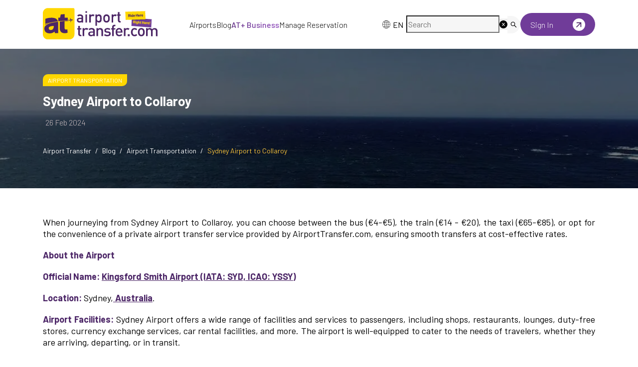

--- FILE ---
content_type: text/html; charset=utf-8
request_url: https://airporttransfer.com/blog/sydney-airport-to-collaroy
body_size: 110299
content:
<!DOCTYPE html><html lang="en"><head><meta charSet="utf-8" data-next-head=""/><meta name="viewport" content="width=device-width, initial-scale=1, maximum-scale=1" data-next-head=""/><meta name="twitter:image" content="/assets/images/meta-image.jpg" data-next-head=""/><meta property="og:image" content="/assets/images/meta-image.jpg" data-next-head=""/><link rel="canonical" href="" data-next-head=""/><title data-next-head="">Sydney Airport to Collaroy | All Options</title><meta name="description" content="Sydney Airport to Collaroy Private Transfers at the Best Rates. Affordable Prices. Online Booking. Punctual. Free Cancellation &amp; 100% Refund Policy." data-next-head=""/><meta property="og:title" content="Sydney Airport to Collaroy | All Options" data-next-head=""/><meta property="og:description" content="Sydney Airport to Collaroy Private Transfers at the Best Rates. Affordable Prices. Online Booking. Punctual. Free Cancellation &amp; 100% Refund Policy." data-next-head=""/><meta name="twitter:title" content="Sydney Airport to Collaroy | All Options" data-next-head=""/><meta name="twitter:description" content="Sydney Airport to Collaroy Private Transfers at the Best Rates. Affordable Prices. Online Booking. Punctual. Free Cancellation &amp; 100% Refund Policy." data-next-head=""/><meta property="og:type" content="article" data-next-head=""/><meta property="article:published_time" content="2024-02-26T11:02:21.000000Z" data-next-head=""/><meta property="article:modified_time" content="2024-02-26T11:02:21.000000Z" data-next-head=""/><link rel="preload" as="image" imageSrcSet="/_next/image?url=%2Fassets%2Fimages%2Fat-landing-new%2Fnew-logo%2Fat-logo.svg&amp;w=256&amp;q=75 1x, /_next/image?url=%2Fassets%2Fimages%2Fat-landing-new%2Fnew-logo%2Fat-logo.svg&amp;w=640&amp;q=75 2x" data-next-head=""/><link rel="preload" href="/assets/images/at-landing-new/new-logo/at-logo-white.svg" as="image" type="image/svg+xml" data-next-head=""/><link rel="preload" href="/assets/images/at-landing-new/new-logo/at-logo.svg" as="image" type="image/svg+xml" data-next-head=""/><link rel="preload" as="image" imageSrcSet="/_next/image?url=https%3A%2F%2Fapi.airporttransfer.com%2Fstorage%2Fmedia%2Fposts%2Fsydney-airport-to-collaroy-65dc6e9a31f0e.jpg&amp;w=640&amp;q=75 640w, /_next/image?url=https%3A%2F%2Fapi.airporttransfer.com%2Fstorage%2Fmedia%2Fposts%2Fsydney-airport-to-collaroy-65dc6e9a31f0e.jpg&amp;w=750&amp;q=75 750w, /_next/image?url=https%3A%2F%2Fapi.airporttransfer.com%2Fstorage%2Fmedia%2Fposts%2Fsydney-airport-to-collaroy-65dc6e9a31f0e.jpg&amp;w=828&amp;q=75 828w, /_next/image?url=https%3A%2F%2Fapi.airporttransfer.com%2Fstorage%2Fmedia%2Fposts%2Fsydney-airport-to-collaroy-65dc6e9a31f0e.jpg&amp;w=1080&amp;q=75 1080w, /_next/image?url=https%3A%2F%2Fapi.airporttransfer.com%2Fstorage%2Fmedia%2Fposts%2Fsydney-airport-to-collaroy-65dc6e9a31f0e.jpg&amp;w=1200&amp;q=75 1200w, /_next/image?url=https%3A%2F%2Fapi.airporttransfer.com%2Fstorage%2Fmedia%2Fposts%2Fsydney-airport-to-collaroy-65dc6e9a31f0e.jpg&amp;w=1920&amp;q=75 1920w" imageSizes="100vw" data-next-head=""/><link rel="preload" as="image" imageSrcSet="/_next/image?url=%2F_next%2Fstatic%2Fmedia%2Fat-logo-white.9e7e35c8.svg&amp;w=256&amp;q=75 1x, /_next/image?url=%2F_next%2Fstatic%2Fmedia%2Fat-logo-white.9e7e35c8.svg&amp;w=640&amp;q=75 2x" data-next-head=""/><meta name="robots" content="index,follow" data-next-head=""/><link rel="alternate" hrefLang="x-default" href="https://airporttransfer.com/blog/sydney-airport-to-collaroy" data-next-head=""/><link rel="alternate" hrefLang="en-US" href="https://airporttransfer.com/blog/sydney-airport-to-collaroy" data-next-head=""/><link rel="shortcut icon" href="/assets/favicon.ico"/><link rel="icon" type="image/png" sizes="32x32" href="/assets/favicon-32x32.png"/><link rel="icon" type="image/png" sizes="16x16" href="/assets/favicon-16x16.png"/><link rel="manifest" href="/assets/site.webmanifest"/><link rel="preload" href="/_next/static/media/1ba0a863e6af8aeb-s.p.woff2" as="font" type="font/woff2" crossorigin="anonymous" data-next-font="size-adjust"/><link rel="preload" href="/_next/static/media/61d96c4884191721-s.p.woff2" as="font" type="font/woff2" crossorigin="anonymous" data-next-font="size-adjust"/><link rel="preload" href="/_next/static/media/b0bb26939bb40fdb-s.p.woff2" as="font" type="font/woff2" crossorigin="anonymous" data-next-font="size-adjust"/><link rel="preload" href="/_next/static/media/60c9b95e8d9e49be-s.p.woff2" as="font" type="font/woff2" crossorigin="anonymous" data-next-font="size-adjust"/><link rel="preload" href="/_next/static/media/6ad0344ed98ac2e9-s.p.woff2" as="font" type="font/woff2" crossorigin="anonymous" data-next-font="size-adjust"/><link rel="preload" href="/_next/static/css/4ec903b13d3dcfcb.css" as="style"/><link rel="stylesheet" href="/_next/static/css/4ec903b13d3dcfcb.css" data-n-g=""/><link rel="preload" href="/_next/static/css/46f4bfd34af39da4.css" as="style"/><link rel="stylesheet" href="/_next/static/css/46f4bfd34af39da4.css" data-n-g=""/><link rel="preload" href="/_next/static/css/298e795deda85b97.css" as="style"/><link rel="stylesheet" href="/_next/static/css/298e795deda85b97.css" data-n-g=""/><link rel="preload" href="/_next/static/css/2c442e5d2fdedd8c.css" as="style"/><link rel="stylesheet" href="/_next/static/css/2c442e5d2fdedd8c.css" data-n-g=""/><link rel="preload" href="/_next/static/css/825b0bbb1b93693a.css" as="style"/><link rel="stylesheet" href="/_next/static/css/825b0bbb1b93693a.css" data-n-g=""/><link rel="preload" href="/_next/static/css/0a6051bb607c6680.css" as="style"/><link rel="stylesheet" href="/_next/static/css/0a6051bb607c6680.css" data-n-p=""/><link rel="preload" href="/_next/static/css/828102a3c17b34c9.css" as="style"/><link rel="stylesheet" href="/_next/static/css/828102a3c17b34c9.css" data-n-p=""/><noscript data-n-css=""></noscript><script defer="" nomodule="" src="/_next/static/chunks/polyfills-42372ed130431b0a.js"></script><script src="/_next/static/chunks/webpack-1b774e59ed88b689.js" defer=""></script><script src="/_next/static/chunks/7449-a8be2127ba6a8b2b.js" defer=""></script><script src="/_next/static/chunks/1108-f8b9c6a393140765.js" defer=""></script><script src="/_next/static/chunks/9588-084f598ce426c991.js" defer=""></script><script src="/_next/static/chunks/main-4470d81ed492909d.js" defer=""></script><script src="/_next/static/chunks/antd-44bde802-bd37ee1f1ca71893.js" defer=""></script><script src="/_next/static/chunks/antd-6157105d-d247b2b56eb20875.js" defer=""></script><script src="/_next/static/chunks/antd-c278c768-cbeb00c0cbec40d7.js" defer=""></script><script src="/_next/static/chunks/antd-0141c5ce-ec5e8a35f5bd5ac7.js" defer=""></script><script src="/_next/static/chunks/antd-c3721a53-d72d685d8b102beb.js" defer=""></script><script src="/_next/static/chunks/antd-196541ee-8b45a4a4d77890a1.js" defer=""></script><script src="/_next/static/chunks/antd-ccad6519-42c85a03cfeab967.js" defer=""></script><script src="/_next/static/chunks/antd-e083b890-afe5ba588370fd53.js" defer=""></script><script src="/_next/static/chunks/antd-777a868e-624de0208e6d1873.js" defer=""></script><script src="/_next/static/chunks/antd-efa08ded-6d18826ae5938093.js" defer=""></script><script src="/_next/static/chunks/antd-294bba91-0865be08e7c57870.js" defer=""></script><script src="/_next/static/chunks/antd-e5cbdccb-9b65ae0dcadfce51.js" defer=""></script><script src="/_next/static/chunks/antd-3266a1ed-95b2c04d958f3441.js" defer=""></script><script src="/_next/static/chunks/antd-b7fda592-e8b6ce522704d8cc.js" defer=""></script><script src="/_next/static/chunks/antd-375f3793-2d71022bd774de56.js" defer=""></script><script src="/_next/static/chunks/antd-2850bbbc-cfd7cacb27d47120.js" defer=""></script><script src="/_next/static/chunks/antd-219fe330-bf389416dcc387f8.js" defer=""></script><script src="/_next/static/chunks/antd-9d7979a2-e356cf1b489ccdda.js" defer=""></script><script src="/_next/static/chunks/search-079e7ef5d017bc70.js" defer=""></script><script src="/_next/static/chunks/2971-947642fe9582d585.js" defer=""></script><script src="/_next/static/chunks/282-8a4fb83d431513a7.js" defer=""></script><script src="/_next/static/chunks/7494-4e30cd5231f89980.js" defer=""></script><script src="/_next/static/chunks/7580-02063405f52dc1c8.js" defer=""></script><script src="/_next/static/chunks/841-add2c3cf6896700b.js" defer=""></script><script src="/_next/static/chunks/3760-5e2e59abe99333cb.js" defer=""></script><script src="/_next/static/chunks/915-3ec2344ed5a2411b.js" defer=""></script><script src="/_next/static/chunks/1835-fa33e587e56dda52.js" defer=""></script><script src="/_next/static/chunks/2671-c7f928735d00312f.js" defer=""></script><script src="/_next/static/chunks/7920-9de7473b23c84b4f.js" defer=""></script><script src="/_next/static/chunks/8535-158acf91ae7f9b49.js" defer=""></script><script src="/_next/static/chunks/4080-6028e3c0cd60613f.js" defer=""></script><script src="/_next/static/chunks/3198-051b341ee3aad5a7.js" defer=""></script><script src="/_next/static/chunks/9154-1046b52a8fc866dd.js" defer=""></script><script src="/_next/static/chunks/8612-72b79eae44a010fc.js" defer=""></script><script src="/_next/static/chunks/2351-c164b428c202294b.js" defer=""></script><script src="/_next/static/chunks/9079-da09dfc66c7bd729.js" defer=""></script><script src="/_next/static/chunks/3181-338468c73debe3b2.js" defer=""></script><script src="/_next/static/chunks/3500-31fbdcd46f969c7b.js" defer=""></script><script src="/_next/static/chunks/4326-4c6b990cd62d9158.js" defer=""></script><script src="/_next/static/chunks/174-bb1570632891eaa6.js" defer=""></script><script src="/_next/static/chunks/4268-3d66fed2eee113d8.js" defer=""></script><script src="/_next/static/chunks/8388-ba14f7a5681fbe66.js" defer=""></script><script src="/_next/static/chunks/pages/_app-f3956634-462ef3cdc2ac65ab.js" defer=""></script><script src="/_next/static/chunks/pages/_app-26bdca89-89e761d0a93fcea9.js" defer=""></script><script src="/_next/static/chunks/pages/_app-9f1a158f-927904761c644c47.js" defer=""></script><script src="/_next/static/chunks/pages/_app-d87c119a-4853c83ad058e3f9.js" defer=""></script><script src="/_next/static/chunks/blog-5c3a961f0544b1d3.js" defer=""></script><script src="/_next/static/chunks/vendors-96cc606c-7bb93e4f857c5fad.js" defer=""></script><script src="/_next/static/chunks/vendors-c0d76f48-9f4ed7e31c8ed07e.js" defer=""></script><script src="/_next/static/chunks/vendors-406ec44c-2ca4cd7dea3f6ae5.js" defer=""></script><script src="/_next/static/chunks/vendors-c8689bc3-512936c9ed51a7f5.js" defer=""></script><script src="/_next/static/chunks/vendors-07abd900-802e08cd46385c76.js" defer=""></script><script src="/_next/static/chunks/vendors-2b927e7d-eff9a6816410e274.js" defer=""></script><script src="/_next/static/chunks/vendors-bc050c32-26aadaf9081bcb47.js" defer=""></script><script src="/_next/static/chunks/vendors-dd5570a9-c38fcf6c6c43952f.js" defer=""></script><script src="/_next/static/chunks/vendors-00833fa6-a56897e335f80b89.js" defer=""></script><script src="/_next/static/chunks/vendors-11d2618c-bcc60c916385c464.js" defer=""></script><script src="/_next/static/chunks/vendors-57f6680d-e7feb7126e8078f8.js" defer=""></script><script src="/_next/static/chunks/vendors-b9fa02b6-2d10140843a615d0.js" defer=""></script><script src="/_next/static/chunks/vendors-f945abb9-e4ed516c8cea0606.js" defer=""></script><script src="/_next/static/chunks/vendors-3dd6af37-490a71ad780d4fb0.js" defer=""></script><script src="/_next/static/chunks/vendors-4e43bd90-099c2ad8f07e4920.js" defer=""></script><script src="/_next/static/chunks/vendors-0f774bbe-cc6dda6de04b3779.js" defer=""></script><script src="/_next/static/chunks/vendors-fde7e458-25bea606357f90bd.js" defer=""></script><script src="/_next/static/chunks/vendors-e8be4787-3bd4c358de4c9cd1.js" defer=""></script><script src="/_next/static/chunks/vendors-aa4a13c5-8455434a09f266f9.js" defer=""></script><script src="/_next/static/chunks/vendors-69b64d54-76aa580c103dd97e.js" defer=""></script><script src="/_next/static/chunks/vendors-8150fe7d-45208e6615146c38.js" defer=""></script><script src="/_next/static/chunks/vendors-40a2200f-57a253cfe214b17f.js" defer=""></script><script src="/_next/static/chunks/vendors-454f869a-a6846f99f3bc1a76.js" defer=""></script><script src="/_next/static/chunks/vendors-5c841445-8f4b0307c8e6dc1f.js" defer=""></script><script src="/_next/static/chunks/vendors-2b72597b-af0e8ad715a80450.js" defer=""></script><script src="/_next/static/chunks/vendors-ce6af4b0-3da80677e3d9b3cc.js" defer=""></script><script src="/_next/static/chunks/vendors-6391b56b-730f108e6e1ed0e5.js" defer=""></script><script src="/_next/static/chunks/vendors-377fed06-050a6831206df237.js" defer=""></script><script src="/_next/static/chunks/5947-8c598b89de70ff05.js" defer=""></script><script src="/_next/static/chunks/9915-89b449bde1b41290.js" defer=""></script><script src="/_next/static/chunks/2991-b8023793329d9757.js" defer=""></script><script src="/_next/static/chunks/pages/%5B...slug%5D-a9b2bda7b169d3cb.js" defer=""></script><script src="/_next/static/JfF3wF0FX8VxDehO8Anya/_buildManifest.js" defer=""></script><script src="/_next/static/JfF3wF0FX8VxDehO8Anya/_ssgManifest.js" defer=""></script></head><body><div id="__next"><noscript><iframe src="https://www.googletagmanager.com/ns.html?id=GTM-MKNKNF5" height="0" width="0" style="display:none;visibility:hidden" title="Google Tag Manager"></iframe></noscript><main class="__className_7c7c8c"><div class="style_HomeLayout__zGAkV"><div class="ant-layout css-nuupwa" style="min-height:100vh"><div class="container"><div class="style_navbar__cEMTE"><div class="style_logo___EWmc"><a href="/"><span style="box-sizing:border-box;display:inline-block;overflow:hidden;width:initial;height:initial;background:none;opacity:1;border:0;margin:0;padding:0;position:relative;max-width:100%"><span style="box-sizing:border-box;display:block;width:initial;height:initial;background:none;opacity:1;border:0;margin:0;padding:0;max-width:100%"><img style="display:block;max-width:100%;width:initial;height:initial;background:none;opacity:1;border:0;margin:0;padding:0" alt="" aria-hidden="true" src="data:image/svg+xml,%3csvg%20xmlns=%27http://www.w3.org/2000/svg%27%20version=%271.1%27%20width=%27250%27%20height=%2780%27/%3e"/></span><img alt="AirportTransfer.com Logo" srcSet="/_next/image?url=%2Fassets%2Fimages%2Fat-landing-new%2Fnew-logo%2Fat-logo.svg&amp;w=256&amp;q=75 1x, /_next/image?url=%2Fassets%2Fimages%2Fat-landing-new%2Fnew-logo%2Fat-logo.svg&amp;w=640&amp;q=75 2x" src="/_next/image?url=%2Fassets%2Fimages%2Fat-landing-new%2Fnew-logo%2Fat-logo.svg&amp;w=640&amp;q=75" decoding="async" data-nimg="intrinsic" style="position:absolute;top:0;left:0;bottom:0;right:0;box-sizing:border-box;padding:0;border:none;margin:auto;display:block;width:0;height:0;min-width:100%;max-width:100%;min-height:100%;max-height:100%;object-fit:contain"/></span></a> </div><div class="style_navLinks__M5H3S"><a href="/countries-airports">Airports</a><a href="/blog">Blog</a><a href="https://atplus.airporttransfer.com/"><span class="style_atPlus__3tYBP">AT+ Business</span></a><a href="/booking">Manage Reservation</a></div><div class="style_navActions__ona3y"><div class="style_languageWrapper__fnqLN "><div class="ant-dropdown-trigger style_language__JlsXx"><img alt="language" loading="lazy" width="20" height="20" decoding="async" data-nimg="1" style="color:transparent" srcSet="/_next/image?url=%2Fassets%2Fimages%2Fhome%2Fglobal-icon.svg&amp;w=32&amp;q=75 1x, /_next/image?url=%2Fassets%2Fimages%2Fhome%2Fglobal-icon.svg&amp;w=48&amp;q=75 2x" src="/_next/image?url=%2Fassets%2Fimages%2Fhome%2Fglobal-icon.svg&amp;w=48&amp;q=75"/> <!-- -->EN</div></div><div class="ant-skeleton ant-skeleton-element ant-skeleton-active css-nuupwa"><span class="ant-skeleton-input" style="width:100%;height:34px"></span></div> <div class="style_customDropdownContainer__6Ugf5"><a href="/dashboard/login"><div class="style_signInBtn__SONXc"><span class="style_signIn__bqGpX">Sign In</span><span style="box-sizing:border-box;display:inline-block;overflow:hidden;width:initial;height:initial;background:none;opacity:1;border:0;margin:0;padding:0;position:relative;max-width:100%"><span style="box-sizing:border-box;display:block;width:initial;height:initial;background:none;opacity:1;border:0;margin:0;padding:0;max-width:100%"><img style="display:block;max-width:100%;width:initial;height:initial;background:none;opacity:1;border:0;margin:0;padding:0" alt="" aria-hidden="true" src="data:image/svg+xml,%3csvg%20xmlns=%27http://www.w3.org/2000/svg%27%20version=%271.1%27%20width=%2725%27%20height=%2725%27/%3e"/></span><img alt="Sign In" src="[data-uri]" decoding="async" data-nimg="intrinsic" style="position:absolute;top:0;left:0;bottom:0;right:0;box-sizing:border-box;padding:0;border:none;margin:auto;display:block;width:0;height:0;min-width:100%;max-width:100%;min-height:100%;max-height:100%"/><noscript><img alt="Sign In" loading="lazy" decoding="async" data-nimg="intrinsic" style="position:absolute;top:0;left:0;bottom:0;right:0;box-sizing:border-box;padding:0;border:none;margin:auto;display:block;width:0;height:0;min-width:100%;max-width:100%;min-height:100%;max-height:100%" srcSet="/_next/image?url=%2Fassets%2Fimages%2Fhome%2FarrowUpRight.svg&amp;w=32&amp;q=75 1x, /_next/image?url=%2Fassets%2Fimages%2Fhome%2FarrowUpRight.svg&amp;w=64&amp;q=75 2x" src="/_next/image?url=%2Fassets%2Fimages%2Fhome%2FarrowUpRight.svg&amp;w=64&amp;q=75"/></noscript></span></div></a></div> </div><div class="style_mobileMenuContainer__DRhqS"><button aria-label="menu" aria-labelledby="menu" type="button" class="ant-btn css-nuupwa ant-btn-default style_menuButton__PlCBY"><i class="icon icon-menu2"></i></button></div></div></div><div class="home-bg" style="position:relative"><header class="ant-layout-header header inner-page-header noneBanner css-nuupwa" id="header"></header></div><main class="ant-layout-content css-nuupwa"><main><div class="style_pageHeader__BbSwv"><img alt="Sydney Airport to Collaroy" decoding="async" data-nimg="fill" class="style_pageHeader__BbSwv" style="position:absolute;height:100%;width:100%;left:0;top:0;right:0;bottom:0;object-fit:cover;color:transparent;filter:brightness(0.5)" sizes="100vw" srcSet="/_next/image?url=https%3A%2F%2Fapi.airporttransfer.com%2Fstorage%2Fmedia%2Fposts%2Fsydney-airport-to-collaroy-65dc6e9a31f0e.jpg&amp;w=640&amp;q=75 640w, /_next/image?url=https%3A%2F%2Fapi.airporttransfer.com%2Fstorage%2Fmedia%2Fposts%2Fsydney-airport-to-collaroy-65dc6e9a31f0e.jpg&amp;w=750&amp;q=75 750w, /_next/image?url=https%3A%2F%2Fapi.airporttransfer.com%2Fstorage%2Fmedia%2Fposts%2Fsydney-airport-to-collaroy-65dc6e9a31f0e.jpg&amp;w=828&amp;q=75 828w, /_next/image?url=https%3A%2F%2Fapi.airporttransfer.com%2Fstorage%2Fmedia%2Fposts%2Fsydney-airport-to-collaroy-65dc6e9a31f0e.jpg&amp;w=1080&amp;q=75 1080w, /_next/image?url=https%3A%2F%2Fapi.airporttransfer.com%2Fstorage%2Fmedia%2Fposts%2Fsydney-airport-to-collaroy-65dc6e9a31f0e.jpg&amp;w=1200&amp;q=75 1200w, /_next/image?url=https%3A%2F%2Fapi.airporttransfer.com%2Fstorage%2Fmedia%2Fposts%2Fsydney-airport-to-collaroy-65dc6e9a31f0e.jpg&amp;w=1920&amp;q=75 1920w" src="/_next/image?url=https%3A%2F%2Fapi.airporttransfer.com%2Fstorage%2Fmedia%2Fposts%2Fsydney-airport-to-collaroy-65dc6e9a31f0e.jpg&amp;w=1920&amp;q=75"/><div class="container"><div class="style_row__RV3aE"><div class="style_categories__WBbOa"><a class="style_category__6SjdP" href="/airport-transportation">Airport Transportation</a></div><h1 class="style_title__qFr7K">Sydney Airport to Collaroy</h1><div class="style_date__k_aR5"> <span class="style_createdAt__ZhNhj">26 Feb 2024</span></div><nav class="ant-breadcrumb style_BreadcrumbUp__d51fQ css-nuupwa"><ol><li><span class="ant-breadcrumb-link"><a href="/">Airport Transfer</a></span></li><li class="ant-breadcrumb-separator" aria-hidden="true">/</li><li><span class="ant-breadcrumb-link"><a href="/blog">Blog</a></span></li><li class="ant-breadcrumb-separator" aria-hidden="true">/</li><li><span class="ant-breadcrumb-link"><a href="/airport-transportation">Airport Transportation</a></span></li><li class="ant-breadcrumb-separator" aria-hidden="true">/</li><li><span class="ant-breadcrumb-link"><span class="style_blgTitle__pzFN4">Sydney Airport to Collaroy</span></span></li></ol></nav></div></div></div><div class="style_blogBody__yaplJ"><div class="container"><div class="style_mobileTableOfContents__KSN0G"></div><div class="ant-row css-nuupwa" style="margin-left:-12.5px;margin-right:-12.5px;margin-top:-12.5px;margin-bottom:-12.5px"><div style="padding-left:12.5px;padding-right:12.5px;padding-top:12.5px;padding-bottom:12.5px" class="ant-col ant-col-xs-24 ant-col-md-24 ant-col-lg-24 ant-col-xl-16 css-nuupwa"><div class="style_blogListBox__C_ICy"><div class="style_processedHtml__ODsdv"><p>When journeying from Sydney Airport to Collaroy, you can choose between the bus (€4-€5), the train (€14 - €20), the taxi (€65-€85), or opt for the convenience of a private airport transfer service provided by AirportTransfer.com, ensuring smooth transfers at cost-effective rates.</p><p><b>About the Airport</b></p><p><b>Official Name: <a href="https://airporttransfer.com/syd-sydney-kingsford-smith-airport-transfers" target="_blank" target="_blank">Kingsford Smith Airport (IATA: SYD, ICAO: YSSY)</a></b></p><p><b>Location:</b> Sydney,<a href="https://airporttransfer.com/countries-airports/airports-in-australia" target="_blank" target="_blank"> <b>Australia</b></a>.</p><p><b>Airport Facilities: </b>Sydney Airport offers a wide range of facilities and services to passengers, including shops, restaurants, lounges, duty-free stores, currency exchange services, car rental facilities, and more. The airport is well-equipped to cater to the needs of travelers, whether they are arriving, departing, or in transit.</p><p><b><a href="/booking/sydney-kingsford-smith-airport-syd-to-undefined-to-collaroy-nsw-australia" target="_blank" target="_blank">So, how do you travel from Sydney Airport to Collaroy</a>?</b></p><div class="transferType withBg" id="bus">
                                <div class="header">
                                    <div class="withIcon">
                                        <img src="/assets/images/transfer-type-icons/bus.svg" width="30" height="30" alt="icon" />
                                        <h2 id=bus-from-sydney-airport-to-collaroy>Bus from Sydney Airport to Collaroy</h2>
                                    </div>
                                </div>
                                <p><b>Journey Time:</b> 1 hour and 35 minutes<b>Key Note:</b> Please check the schedule and consider that there may be some inconvenience as there isn't much room for bags on the bus.</p>
                                <div class="subheader">
                                    <h3>Bus Fare from Sydney Airport to Collaroy</h3>
                                </div>
                                <p>The Sydney Airport to Collaroy bus fare is €4-€5.</p>
                                
                            </div><div class="transferType withBg" id="train">
                                <div class="header">
                                    <div class="withIcon">
                                        <img src="/assets/images/transfer-type-icons/train.svg" width="30" height="30" alt="icon" />
                                        <h2 id=train-from-sydney-airport-to-collaroy>Train from Sydney Airport to Collaroy</h2>
                                    </div>
                                </div>
                                <p><b>Journey Time: </b>1 hour and 36 minutes<b>Key Note: </b>It is advised that you review the train schedule for the trip.</p>
                                <div class="subheader">
                                    <h3>Train Fare from Sydney Airport to Collaroy</h3>
                                </div>
                                <p>The Sydney Airport to Collaroy train fare is around €14 - €20.</p>
                                
                            </div><div class="transferType withBg" id="taxi">
                                <div class="header">
                                    <div class="withIcon">
                                        <img src="/assets/images/transfer-type-icons/taxi.svg" width="30" height="30" alt="icon" />
                                        <h2 id=taxi-from-sydney-airport-to-collaroy>Taxi from Sydney Airport to Collaroy</h2>
                                    </div>
                                </div>
                                <p><b>Journey Time: </b>35 minutes<b>Key Note: </b>Please be aware that the cab prices are fairly high.</p>
                                <div class="subheader">
                                    <h3>Taxi Fare from Sydney Airport to Collaroy</h3>
                                </div>
                                <p>The Sydney Airport to Collaroy taxi fare is €65-€85.</p>
                                
                            </div><div class="simpleImage"><img src="https://api.airporttransfer.com/storage/media/content/sedan-65dc6efe4fce9.jpg" alt="blog-image" /></div><h2 id="private-transfers-from-sydney-airport-to-collaroy">Private Transfers from Sydney Airport to Collaroy</h2><p><b>Distance:</b> 31 kilometers</p><p><b>Journey Time:</b> X minutes</p><p><b>Key Note: </b><a href="https://airporttransfer.com" target="_blank" target="_blank"><b>AirportTransfer.com</b></a> provides exceptional transportation solutions for individuals traveling from Sydney Airport to Collaroy, ensuring a seamless travel experience. Our dedication is to fulfill customer needs by employing skilled drivers and offering competitive pricing to ensure an outstanding journey.</p><p><b>Booking Process:</b></p><p>Securing your transportation with AT is straightforward:</p><p>Enter your pick-up and drop-off details.</p><p>Explore our diverse range of vehicles.</p><p>Complete payment securely using credit cards, PayPal, or Apple Pay.</p><p>For added convenience, download our <b>Customer App</b> from the <b><a href="https://apps.apple.com/us/app/airporttransfer-com/id6450605612?ign-itscg=30200&amp;ign-itsct=apps_box_link" target="_blank" target="_blank">Apple</a> </b>or <a href="https://play.google.com/store/apps/details?id=com.airporttransfer.customer_app&amp;pli=1" target="_blank" target="_blank"><b>Google Play Stores</b></a>.</p><p><b>Variety of Vehicles:</b></p><p>Choose from a diverse array of vehicle options, including electric cars, sedans, and limousines, all equipped with amenities such as child seats.</p><p><b>Experienced Drivers:</b></p><p>Our drivers are seasoned professionals, guaranteeing a smooth and punctual transfer.</p><p><b>24/7 Customer Support:</b></p><p>Count on our customer service team, available 24/7, for continuous assistance.</p><p><b>Customer-Centric Approach:</b></p><p>Your satisfaction is our utmost priority. Benefit from the flexibility of free cancellation within 48 hours and a 100% refund policy.</p><div class="transferType withBg" id="coach">
                                <div class="header">
                                    <div class="withIcon">
                                        <img src="/assets/images/transfer-type-icons/coach.svg" width="30" height="30" alt="icon" />
                                        <h2 id=group-bus-transfers-at-sydney-airport->Group Bus Transfers at Sydney Airport:</h2>
                                    </div>
                                </div>
                                <p>For group travel from Sydney Airport, explore our exceptional transfer services, including Sydney Airport <a href="https://airporttransfer.com/coach-transfers" target="_blank"><b>Coach Transfers</b></a> and personalized options for travel agencies.<b> <a href="https://airporttransfer.com/contact-us" target="_blank">Contact us</a> </b>for further details. In addition to standard airport transfers, we offer tailored chauffeured bus rental services for groups, accommodating multiple stops or extended durations. Our coach transfer services are meticulously designed to meet your specific needs.</p>
                                
                                
                                
                            </div><p>Discover Sydney Airport Coach Transfers on AirportTransfer.com.</p><h3>Hotel Transfers:</h3><p>Enhance your travel experience from the airport to your hotel by booking a private transfer service in advance through AirportTransfer.com. Enjoy cost-effective rates, a diverse selection of vehicles, and the convenience of meet-and-greet services for a seamless arrival. Utilize our user-friendly website to effortlessly compare prices tailored to your destination. Simply input your airport and hotel information to explore various vehicle options that suit your requirements.</p><p><a href="https://airporttransfer.com/reviews" target="_blank" target="_blank"><b>The best Sydney Airport reviews are at AirportTransfer.com!</b></a></p></div></div><div data-section="faq"></div><div data-section="social"></div><div data-section="feedback"></div><div data-section="related"></div></div><div data-section="sidebar" style="padding-left:12.5px;padding-right:12.5px;padding-top:12.5px;padding-bottom:12.5px" class="ant-col style_sidebar__Zv9W3 ant-col-xs-24 ant-col-md-24 ant-col-lg-24 ant-col-xl-8 css-nuupwa"><div class="style_sticky__fY_vh"></div></div></div></div></div><script type="application/ld+json">{"@context":"https://schema.org","@type":"BlogPosting","headline":"Sydney Airport to Collaroy","description":"Sydney Airport to Collaroy Private Transfers at the Best Rates. Affordable Prices. Online Booking. Punctual. Free Cancellation & 100% Refund Policy.","image":"https://api.airporttransfer.com/storage/media/posts/sydney-airport-to-collaroy-65dc6e9a31f0e.jpg","author":{"@type":"Person","name":null,"url":"https://www.airporttransfer.com"},"publisher":{"@type":"Organization","name":"AirportTransfer","logo":{"@type":"ImageObject","url":"https://airporttransfer.com/assets/images/at-logo.svg"}},"datePublished":"2024-02-26T14:02:20.000Z","dateModified":"2024-02-26T11:02:21.000Z","mainEntityOfPage":{"@type":"WebPage","@id":"https://airporttransfer.com/blog/sydney-airport-to-collaroy"}}</script><script type="application/ld+json">{"@context":"https://schema.org","@type":"BreadcrumbList","itemListElement":[{"@type":"ListItem","position":1,"name":"Blog","item":"https://airporttransfer.com/blog"},{"@type":"ListItem","position":2,"name":"Airport Transportation","item":"https://airporttransfer.com/airport-transportation"},{"@type":"ListItem","position":3,"name":"Sydney Airport to Collaroy","item":"https://airporttransfer.com/blog/sydney-airport-to-collaroy"}]}</script></main></main><footer class="ant-layout-footer homeFooter css-nuupwa"><div class="container"><div class="ant-row css-nuupwa" style="margin-left:-16px;margin-right:-16px;margin-top:-16px;margin-bottom:-16px"><div style="padding-left:16px;padding-right:16px;padding-top:16px;padding-bottom:16px" class="ant-col ant-col-xs-24 ant-col-sm-24 ant-col-md-24 ant-col-lg-24 ant-col-xl-7 ant-col-xxl-7 css-nuupwa"><div class="style_footerLeft__5YT53"><span style="box-sizing:border-box;display:inline-block;overflow:hidden;width:initial;height:initial;background:none;opacity:1;border:0;margin:0;padding:0;position:relative;max-width:100%"><span style="box-sizing:border-box;display:block;width:initial;height:initial;background:none;opacity:1;border:0;margin:0;padding:0;max-width:100%"><img style="display:block;max-width:100%;width:initial;height:initial;background:none;opacity:1;border:0;margin:0;padding:0" alt="" aria-hidden="true" src="data:image/svg+xml,%3csvg%20xmlns=%27http://www.w3.org/2000/svg%27%20version=%271.1%27%20width=%27220%27%20height=%2775%27/%3e"/></span><img alt="airporttransfer.com" title="AirportTransfer" srcSet="/_next/image?url=%2F_next%2Fstatic%2Fmedia%2Fat-logo-white.9e7e35c8.svg&amp;w=256&amp;q=75 1x, /_next/image?url=%2F_next%2Fstatic%2Fmedia%2Fat-logo-white.9e7e35c8.svg&amp;w=640&amp;q=75 2x" src="/_next/image?url=%2F_next%2Fstatic%2Fmedia%2Fat-logo-white.9e7e35c8.svg&amp;w=640&amp;q=75" decoding="async" data-nimg="intrinsic" style="position:absolute;top:0;left:0;bottom:0;right:0;box-sizing:border-box;padding:0;border:none;margin:auto;display:block;width:0;height:0;min-width:100%;max-width:100%;min-height:100%;max-height:100%"/></span><div class="style_footerLeftText__kwF6O">Flawless, timely, convenient, and friendly airport taxis journey every time, all the time, and anywhere.</div><div class="style_footerFollow__PIvM7" style="margin-top:10px"><ul><li><a href="https://www.linkedin.com/company/airporttransfercom" target="_blank" rel="noreferrer" aria-label="LinkedIn" aria-labelledby="LinkedIn"><i class="icon icon-linkedin primary"></i></a></li><li><a href="https://www.facebook.com/AirportTransfercom" target="_blank" rel="noreferrer" aria-label="Facebook" aria-labelledby="Facebook"><i class="icon icon-facebook primary"></i></a></li><li><a href="https://www.instagram.com/airporttransfercom/" target="_blank" rel="noreferrer" aria-label="Instagram" aria-labelledby="Instagram"><i class="icon icon-instagram primary"></i></a></li><li><a href="https://www.youtube.com/channel/UCFIQivKPdofRqUJUZsvYLBQ" target="_blank" rel="noreferrer" aria-label="Youtube" aria-labelledby="Youtube"><i class="icon icon-youtube primary"></i></a></li><li><a href="https://www.pinterest.co.uk/airporttransfercom" target="_blank" rel="noreferrer" aria-label="Pinterest" aria-labelledby="Pinterest"><i class="icon icon-pinterest primary"></i></a></li><li><a href="https://www.tiktok.com/@airporttransfercom" target="_blank" aria-label="TikTok" aria-labelledby="TikTok"><i class="icon icon-tiktok primary"></i></a></li></ul><div class="style_customerApp__ieeDc"><a target="_blank" href="https://apple.co/3Pq9HXs"><span style="box-sizing:border-box;display:inline-block;overflow:hidden;width:initial;height:initial;background:none;opacity:1;border:0;margin:0;padding:0;position:relative;max-width:100%"><span style="box-sizing:border-box;display:block;width:initial;height:initial;background:none;opacity:1;border:0;margin:0;padding:0;max-width:100%"><img style="display:block;max-width:100%;width:initial;height:initial;background:none;opacity:1;border:0;margin:0;padding:0" alt="" aria-hidden="true" src="data:image/svg+xml,%3csvg%20xmlns=%27http://www.w3.org/2000/svg%27%20version=%271.1%27%20width=%27150%27%20height=%2752%27/%3e"/></span><img alt="App Store" src="[data-uri]" decoding="async" data-nimg="intrinsic" style="position:absolute;top:0;left:0;bottom:0;right:0;box-sizing:border-box;padding:0;border:none;margin:auto;display:block;width:0;height:0;min-width:100%;max-width:100%;min-height:100%;max-height:100%"/><noscript><img alt="App Store" loading="lazy" decoding="async" data-nimg="intrinsic" style="position:absolute;top:0;left:0;bottom:0;right:0;box-sizing:border-box;padding:0;border:none;margin:auto;display:block;width:0;height:0;min-width:100%;max-width:100%;min-height:100%;max-height:100%" srcSet="/_next/image?url=%2Fassets%2Fimages%2Fapp-store-badge.png&amp;w=256&amp;q=75 1x, /_next/image?url=%2Fassets%2Fimages%2Fapp-store-badge.png&amp;w=384&amp;q=75 2x" src="/_next/image?url=%2Fassets%2Fimages%2Fapp-store-badge.png&amp;w=384&amp;q=75"/></noscript></span></a><a target="_blank" href="https://play.google.com/store/apps/details?id=com.airporttransfer.customer_app"><span style="box-sizing:border-box;display:inline-block;overflow:hidden;width:initial;height:initial;background:none;opacity:1;border:0;margin:0;padding:0;position:relative;max-width:100%"><span style="box-sizing:border-box;display:block;width:initial;height:initial;background:none;opacity:1;border:0;margin:0;padding:0;max-width:100%"><img style="display:block;max-width:100%;width:initial;height:initial;background:none;opacity:1;border:0;margin:0;padding:0" alt="" aria-hidden="true" src="data:image/svg+xml,%3csvg%20xmlns=%27http://www.w3.org/2000/svg%27%20version=%271.1%27%20width=%27160%27%20height=%2752%27/%3e"/></span><img alt="Google Play" src="[data-uri]" decoding="async" data-nimg="intrinsic" style="position:absolute;top:0;left:0;bottom:0;right:0;box-sizing:border-box;padding:0;border:none;margin:auto;display:block;width:0;height:0;min-width:100%;max-width:100%;min-height:100%;max-height:100%"/><noscript><img alt="Google Play" loading="lazy" decoding="async" data-nimg="intrinsic" style="position:absolute;top:0;left:0;bottom:0;right:0;box-sizing:border-box;padding:0;border:none;margin:auto;display:block;width:0;height:0;min-width:100%;max-width:100%;min-height:100%;max-height:100%" srcSet="/_next/image?url=%2Fassets%2Fimages%2Fplaystore-badge.png&amp;w=256&amp;q=75 1x, /_next/image?url=%2Fassets%2Fimages%2Fplaystore-badge.png&amp;w=384&amp;q=75 2x" src="/_next/image?url=%2Fassets%2Fimages%2Fplaystore-badge.png&amp;w=384&amp;q=75"/></noscript></span></a></div></div></div></div><div style="padding-left:16px;padding-right:16px;padding-top:16px;padding-bottom:16px" class="ant-col ant-col-xs-24 ant-col-sm-24 ant-col-md-12 ant-col-lg-6 ant-col-xl-4 ant-col-xxl-4 css-nuupwa"><div class="footer-menu"><h6 class="h6">About Us</h6><ul><li><a rel="dofollow" href="/company">Company</a></li><li><a rel="dofollow" href="/help-center">Help Center</a></li><li><a rel="dofollow" href="/how-it-works">How It Works</a></li><li><a rel="dofollow" href="/reviews">Reviews</a></li><li><a rel="dofollow" href="/airport-transfer-app">Customer App</a></li><li><a rel="dofollow" href="/contact-us">Contact Us</a></li><li><a rel="dofollow" href="/brand-overview">Brand Overview</a></li></ul></div></div><div style="padding-left:16px;padding-right:16px;padding-top:16px;padding-bottom:16px" class="ant-col ant-col-xs-24 ant-col-sm-24 ant-col-md-12 ant-col-lg-6 ant-col-xl-4 ant-col-xxl-4 css-nuupwa"><div class="footer-menu"><h6 class="h6">FOR BUSINESS</h6><ul><li class="nav-item"><a class="nav-link" href="https://atplus.airporttransfer.com/"><span class="style_atPlus__55Mg_">AT+ Business</span> </a></li><li><a rel="dofollow" href="/transfer-companies">Transfer Companies</a></li></ul></div></div><div style="padding-left:16px;padding-right:16px;padding-top:16px;padding-bottom:16px" class="ant-col ant-col-xs-24 ant-col-sm-24 ant-col-md-12 ant-col-lg-6 ant-col-xl-4 ant-col-xxl-4 css-nuupwa"><div class="footer-menu"><h6 class="h6">Terms of Use</h6><ul><li><a rel="dofollow" href="/terms-and-conditions">Terms &amp; Conditions</a></li><li><a rel="dofollow" href="/privacy-policy">Privacy Policy</a></li><li><a rel="dofollow" href="/cookie-policy">Cookie Policy</a></li><li><a rel="dofollow" href="/cancellation-policy">Cancellation Policy</a></li></ul></div></div><div style="padding-left:16px;padding-right:16px;padding-top:16px;padding-bottom:16px" class="ant-col style_servicesSection__MnCQ3 ant-col-xs-24 ant-col-sm-24 ant-col-md-12 ant-col-lg-6 ant-col-xl-5 ant-col-xxl-5 css-nuupwa"><div class="footer-menu"><h6 class="h6">Services</h6><ul></ul></div><div class="style_awards__A1MmP"><a target="_blank" rel="nofollow" href="https://www.uzakrota.com/awards25/"><span style="box-sizing:border-box;display:inline-block;overflow:hidden;width:initial;height:initial;background:none;opacity:1;border:0;margin:0;padding:0;position:relative;max-width:100%"><span style="box-sizing:border-box;display:block;width:initial;height:initial;background:none;opacity:1;border:0;margin:0;padding:0;max-width:100%"><img style="display:block;max-width:100%;width:initial;height:initial;background:none;opacity:1;border:0;margin:0;padding:0" alt="" aria-hidden="true" src="data:image/svg+xml,%3csvg%20xmlns=%27http://www.w3.org/2000/svg%27%20version=%271.1%27%20width=%2780%27%20height=%2780%27/%3e"/></span><img alt="Uzakrota Awards" src="[data-uri]" decoding="async" data-nimg="intrinsic" style="position:absolute;top:0;left:0;bottom:0;right:0;box-sizing:border-box;padding:0;border:none;margin:auto;display:block;width:0;height:0;min-width:100%;max-width:100%;min-height:100%;max-height:100%"/><noscript><img alt="Uzakrota Awards" loading="lazy" decoding="async" data-nimg="intrinsic" style="position:absolute;top:0;left:0;bottom:0;right:0;box-sizing:border-box;padding:0;border:none;margin:auto;display:block;width:0;height:0;min-width:100%;max-width:100%;min-height:100%;max-height:100%" srcSet="/_next/image?url=%2Fassets%2Fimages%2Fuzakrota-awards.png&amp;w=96&amp;q=100 1x, /_next/image?url=%2Fassets%2Fimages%2Fuzakrota-awards.png&amp;w=256&amp;q=100 2x" src="/_next/image?url=%2Fassets%2Fimages%2Fuzakrota-awards.png&amp;w=256&amp;q=100"/></noscript></span></a><a target="_blank" rel="nofollow" href="https://www.thebusinessconcept.com/winners/airporttransfer-com/"><span style="box-sizing:border-box;display:inline-block;overflow:hidden;width:initial;height:initial;background:none;opacity:1;border:0;margin:0;padding:0;position:relative;max-width:100%"><span style="box-sizing:border-box;display:block;width:initial;height:initial;background:none;opacity:1;border:0;margin:0;padding:0;max-width:100%"><img style="display:block;max-width:100%;width:initial;height:initial;background:none;opacity:1;border:0;margin:0;padding:0" alt="" aria-hidden="true" src="data:image/svg+xml,%3csvg%20xmlns=%27http://www.w3.org/2000/svg%27%20version=%271.1%27%20width=%27150%27%20height=%2770%27/%3e"/></span><img alt="Aviation-Aerospace-Awards-Main-Page-Logos" src="[data-uri]" decoding="async" data-nimg="intrinsic" style="position:absolute;top:0;left:0;bottom:0;right:0;box-sizing:border-box;padding:0;border:none;margin:auto;display:block;width:0;height:0;min-width:100%;max-width:100%;min-height:100%;max-height:100%"/><noscript><img alt="Aviation-Aerospace-Awards-Main-Page-Logos" loading="lazy" decoding="async" data-nimg="intrinsic" style="position:absolute;top:0;left:0;bottom:0;right:0;box-sizing:border-box;padding:0;border:none;margin:auto;display:block;width:0;height:0;min-width:100%;max-width:100%;min-height:100%;max-height:100%" srcSet="/_next/image?url=%2Fassets%2Fimages%2FAviation-Aerospace-Awards-Main-Page-Logos.png&amp;w=256&amp;q=100 1x, /_next/image?url=%2Fassets%2Fimages%2FAviation-Aerospace-Awards-Main-Page-Logos.png&amp;w=384&amp;q=100 2x" src="/_next/image?url=%2Fassets%2Fimages%2FAviation-Aerospace-Awards-Main-Page-Logos.png&amp;w=384&amp;q=100"/></noscript></span></a></div></div></div></div><div class="style_cardTypesContainer__WMOUI"><div class="container"><div class="style_cardTypesInner__ySKf3"><div class="style_safeAndSecure__oIMVW"><div><span style="box-sizing:border-box;display:inline-block;overflow:hidden;width:initial;height:initial;background:none;opacity:1;border:0;margin:0;padding:0;position:relative;max-width:100%"><span style="box-sizing:border-box;display:block;width:initial;height:initial;background:none;opacity:1;border:0;margin:0;padding:0;max-width:100%"><img style="display:block;max-width:100%;width:initial;height:initial;background:none;opacity:1;border:0;margin:0;padding:0" alt="" aria-hidden="true" src="data:image/svg+xml,%3csvg%20xmlns=%27http://www.w3.org/2000/svg%27%20version=%271.1%27%20width=%2725%27%20height=%2735%27/%3e"/></span><img alt="3D Secure" src="[data-uri]" decoding="async" data-nimg="intrinsic" style="position:absolute;top:0;left:0;bottom:0;right:0;box-sizing:border-box;padding:0;border:none;margin:auto;display:block;width:0;height:0;min-width:100%;max-width:100%;min-height:100%;max-height:100%"/><noscript><img alt="3D Secure" loading="lazy" decoding="async" data-nimg="intrinsic" style="position:absolute;top:0;left:0;bottom:0;right:0;box-sizing:border-box;padding:0;border:none;margin:auto;display:block;width:0;height:0;min-width:100%;max-width:100%;min-height:100%;max-height:100%" srcSet="/_next/image?url=%2Fassets%2Fimages%2F3d-secure-white.svg&amp;w=32&amp;q=75 1x, /_next/image?url=%2Fassets%2Fimages%2F3d-secure-white.svg&amp;w=64&amp;q=75 2x" src="/_next/image?url=%2Fassets%2Fimages%2F3d-secure-white.svg&amp;w=64&amp;q=75"/></noscript></span></div></div><div class="style_poweredByStripe__AHKpK"><span style="box-sizing:border-box;display:inline-block;overflow:hidden;width:initial;height:initial;background:none;opacity:1;border:0;margin:0;padding:0;position:relative;max-width:100%"><span style="box-sizing:border-box;display:block;width:initial;height:initial;background:none;opacity:1;border:0;margin:0;padding:0;max-width:100%"><img style="display:block;max-width:100%;width:initial;height:initial;background:none;opacity:1;border:0;margin:0;padding:0" alt="" aria-hidden="true" src="data:image/svg+xml,%3csvg%20xmlns=%27http://www.w3.org/2000/svg%27%20version=%271.1%27%20width=%27150%27%20height=%2730%27/%3e"/></span><img alt="powered by stripe" src="[data-uri]" decoding="async" data-nimg="intrinsic" style="position:absolute;top:0;left:0;bottom:0;right:0;box-sizing:border-box;padding:0;border:none;margin:auto;display:block;width:0;height:0;min-width:100%;max-width:100%;min-height:100%;max-height:100%"/><noscript><img alt="powered by stripe" loading="lazy" decoding="async" data-nimg="intrinsic" style="position:absolute;top:0;left:0;bottom:0;right:0;box-sizing:border-box;padding:0;border:none;margin:auto;display:block;width:0;height:0;min-width:100%;max-width:100%;min-height:100%;max-height:100%" srcSet="/_next/image?url=%2F_next%2Fstatic%2Fmedia%2Fstripe-white.ba3a3cfa.png&amp;w=256&amp;q=75 1x, /_next/image?url=%2F_next%2Fstatic%2Fmedia%2Fstripe-white.ba3a3cfa.png&amp;w=384&amp;q=75 2x" src="/_next/image?url=%2F_next%2Fstatic%2Fmedia%2Fstripe-white.ba3a3cfa.png&amp;w=384&amp;q=75"/></noscript></span></div><div><span style="box-sizing:border-box;display:inline-block;overflow:hidden;width:initial;height:initial;background:none;opacity:1;border:0;margin:0;padding:0;position:relative;max-width:100%"><span style="box-sizing:border-box;display:block;width:initial;height:initial;background:none;opacity:1;border:0;margin:0;padding:0;max-width:100%"><img style="display:block;max-width:100%;width:initial;height:initial;background:none;opacity:1;border:0;margin:0;padding:0" alt="" aria-hidden="true" src="data:image/svg+xml,%3csvg%20xmlns=%27http://www.w3.org/2000/svg%27%20version=%271.1%27%20width=%27250%27%20height=%2750%27/%3e"/></span><img alt="Card Types" src="[data-uri]" decoding="async" data-nimg="intrinsic" style="position:absolute;top:0;left:0;bottom:0;right:0;box-sizing:border-box;padding:0;border:none;margin:auto;display:block;width:0;height:0;min-width:100%;max-width:100%;min-height:100%;max-height:100%"/><noscript><img alt="Card Types" loading="lazy" decoding="async" data-nimg="intrinsic" style="position:absolute;top:0;left:0;bottom:0;right:0;box-sizing:border-box;padding:0;border:none;margin:auto;display:block;width:0;height:0;min-width:100%;max-width:100%;min-height:100%;max-height:100%" srcSet="/_next/image?url=%2F_next%2Fstatic%2Fmedia%2Fcard_types_v6.f9059523.png&amp;w=256&amp;q=75 1x, /_next/image?url=%2F_next%2Fstatic%2Fmedia%2Fcard_types_v6.f9059523.png&amp;w=640&amp;q=75 2x" src="/_next/image?url=%2F_next%2Fstatic%2Fmedia%2Fcard_types_v6.f9059523.png&amp;w=640&amp;q=75"/></noscript></span></div><div class="style_atAirporttransfer___1qSs">AT AirportTransfer Limited</div><div class="style_languageWrapper__fnqLN "><div class="ant-dropdown-trigger style_language__JlsXx"><img alt="language" loading="lazy" width="20" height="20" decoding="async" data-nimg="1" style="color:transparent" srcSet="/_next/image?url=%2Fassets%2Fimages%2Fhome%2Fglobal-icon.svg&amp;w=32&amp;q=75 1x, /_next/image?url=%2Fassets%2Fimages%2Fhome%2Fglobal-icon.svg&amp;w=48&amp;q=75 2x" src="/_next/image?url=%2Fassets%2Fimages%2Fhome%2Fglobal-icon.svg&amp;w=48&amp;q=75"/> <!-- -->EN</div></div></div></div></div></footer><div class="footer-bottom-bar"><p>Copyright © <!-- -->2026<!-- --> AirportTransfer.com</p></div></div></div><div id="modaloverlay"></div></main></div><script id="__NEXT_DATA__" type="application/json">{"props":{"pageProps":{"content":{"id":2980,"lang_id":"9db71482-f4e4-41b0-a183-5eefb9a3e33b","locale":"en","title":"Sydney Airport to Collaroy","meta_title":"Sydney Airport to Collaroy | All Options","meta_description":"Sydney Airport to Collaroy Private Transfers at the Best Rates. Affordable Prices. Online Booking. Punctual. Free Cancellation \u0026 100% Refund Policy.","slug":"/blog/sydney-airport-to-collaroy","author_name":null,"is_active":true,"position":0,"contents":{"blocks":[{"id":"O-FHMyKwQa","type":"paragraph","data":{"text":"When journeying from Sydney Airport to Collaroy, you can choose between the bus (€4-€5), the train (€14 - €20), the taxi (€65-€85), or opt for the convenience of a private airport transfer service provided by AirportTransfer.com, ensuring smooth transfers at cost-effective rates."},"tunes":{"anyTuneName":{"alignment":"left"}}},{"id":"y66RRdgVLk","type":"paragraph","data":{"text":"\u003cb\u003eAbout the Airport\u003c/b\u003e"},"tunes":{"anyTuneName":{"alignment":"left"}}},{"id":"Ef9Yp4M-VT","type":"paragraph","data":{"text":"\u003cb\u003eOfficial Name: \u003ca href=\"https://airporttransfer.com/syd-sydney-kingsford-smith-airport-transfers\" target=\"_blank\"\u003eKingsford Smith Airport (IATA: SYD, ICAO: YSSY)\u003c/a\u003e\u003c/b\u003e"},"tunes":{"anyTuneName":{"alignment":"left"}}},{"id":"4EkG3aQQVi","type":"paragraph","data":{"text":"\u003cb\u003eLocation:\u003c/b\u003e Sydney,\u003ca href=\"https://airporttransfer.com/countries-airports/airports-in-australia\" target=\"_blank\"\u003e \u003cb\u003eAustralia\u003c/b\u003e\u003c/a\u003e."},"tunes":{"anyTuneName":{"alignment":"left"}}},{"id":"yc6MNoU7mD","type":"paragraph","data":{"text":"\u003cb\u003eAirport Facilities: \u003c/b\u003eSydney Airport offers a wide range of facilities and services to passengers, including shops, restaurants, lounges, duty-free stores, currency exchange services, car rental facilities, and more. The airport is well-equipped to cater to the needs of travelers, whether they are arriving, departing, or in transit."},"tunes":{"anyTuneName":{"alignment":"left"}}},{"id":"HGrPapKKVD","type":"paragraph","data":{"text":"\u003cb\u003e\u003ca href=\"/booking/sydney-kingsford-smith-airport-syd-to-undefined-to-collaroy-nsw-australia\" target=\"_blank\"\u003eSo, how do you travel from Sydney Airport to Collaroy\u003c/a\u003e?\u003c/b\u003e"},"tunes":{"anyTuneName":{"alignment":"left"}}},{"id":"9By_nyL7xF","type":"transferType","data":{"transferTypes":{"headerIconType":"bus","headerHType":"h2","header":"Bus from Sydney Airport to Collaroy","description":"\u003cb\u003eJourney Time:\u003c/b\u003e 1 hour and 35 minutes\u003cb\u003eKey Note:\u003c/b\u003e Please check the schedule and consider that there may be some inconvenience as there isn't much room for bags on the bus.","header2IconType":"none","header2HType":"h3","header2":"Bus Fare from Sydney Airport to Collaroy","description2":"The Sydney Airport to Collaroy bus fare is €4-€5.","listItems":[{"val":null,"id":"c879c9f4-2","listItemType":"none","headType":"p"}]}}},{"id":"NNSrIp2asm","type":"transferType","data":{"transferTypes":{"headerIconType":"train","headerHType":"h2","header":"Train from Sydney Airport to Collaroy","description":"\u003cb\u003eJourney Time: \u003c/b\u003e1 hour and 36 minutes\u003cb\u003eKey Note: \u003c/b\u003eIt is advised that you review the train schedule for the trip.","header2IconType":"none","header2HType":"h3","header2":"Train Fare from Sydney Airport to Collaroy","description2":"The Sydney Airport to Collaroy train fare is around €14 - €20.","listItems":[{"val":null,"id":"f6607fa1-d","listItemType":"none","headType":"p"}]}}},{"id":"9IsJV6IO20","type":"transferType","data":{"transferTypes":{"headerIconType":"taxi","headerHType":"h2","header":"Taxi from Sydney Airport to Collaroy","description":"\u003cb\u003eJourney Time: \u003c/b\u003e35 minutes\u003cb\u003eKey Note: \u003c/b\u003ePlease be aware that the cab prices are fairly high.","header2IconType":"none","header2HType":"h3","header2":"Taxi Fare from Sydney Airport to Collaroy","description2":"The Sydney Airport to Collaroy taxi fare is €65-€85.","listItems":[{"val":null,"id":"40d4be93-4","listItemType":"none","headType":"p"}]}}},{"id":"T9ab_EEdug","type":"image","data":{"file":{"url":"https://api.airporttransfer.com/storage/media/content/sedan-65dc6efe4fce9.jpg"},"caption":null,"withBorder":false,"stretched":false,"withBackground":false}},{"id":"OPGV2TS73F","type":"header","data":{"text":"Private Transfers from Sydney Airport to Collaroy","level":2},"tunes":{"anyTuneName":{"alignment":"left"}}},{"id":"7wrugJPQxr","type":"paragraph","data":{"text":"\u003cb\u003eDistance:\u003c/b\u003e 31 kilometers"},"tunes":{"anyTuneName":{"alignment":"left"}}},{"id":"C9t0V4hO2j","type":"paragraph","data":{"text":"\u003cb\u003eJourney Time:\u003c/b\u003e X minutes"},"tunes":{"anyTuneName":{"alignment":"left"}}},{"id":"vgA2rbV16N","type":"paragraph","data":{"text":"\u003cb\u003eKey Note: \u003c/b\u003e\u003ca href=\"https://airporttransfer.com\" target=\"_blank\"\u003e\u003cb\u003eAirportTransfer.com\u003c/b\u003e\u003c/a\u003e provides exceptional transportation solutions for individuals traveling from Sydney Airport to Collaroy, ensuring a seamless travel experience. Our dedication is to fulfill customer needs by employing skilled drivers and offering competitive pricing to ensure an outstanding journey."},"tunes":{"anyTuneName":{"alignment":"left"}}},{"id":"YsB7d1Sxgp","type":"paragraph","data":{"text":"\u003cb\u003eBooking Process:\u003c/b\u003e"},"tunes":{"anyTuneName":{"alignment":"left"}}},{"id":"wLmnOFH-oh","type":"paragraph","data":{"text":"Securing your transportation with AT is straightforward:"},"tunes":{"anyTuneName":{"alignment":"left"}}},{"id":"QAIwfbt5SW","type":"paragraph","data":{"text":"Enter your pick-up and drop-off details."},"tunes":{"anyTuneName":{"alignment":"left"}}},{"id":"-vDL5xPhZA","type":"paragraph","data":{"text":"Explore our diverse range of vehicles."},"tunes":{"anyTuneName":{"alignment":"left"}}},{"id":"LBofHwdz6Y","type":"paragraph","data":{"text":"Complete payment securely using credit cards, PayPal, or Apple Pay."},"tunes":{"anyTuneName":{"alignment":"left"}}},{"id":"H_OCIOusz4","type":"paragraph","data":{"text":"For added convenience, download our \u003cb\u003eCustomer App\u003c/b\u003e from the \u003cb\u003e\u003ca href=\"https://apps.apple.com/us/app/airporttransfer-com/id6450605612?ign-itscg=30200\u0026amp;ign-itsct=apps_box_link\" target=\"_blank\"\u003eApple\u003c/a\u003e \u003c/b\u003eor \u003ca href=\"https://play.google.com/store/apps/details?id=com.airporttransfer.customer_app\u0026amp;pli=1\" target=\"_blank\"\u003e\u003cb\u003eGoogle Play Stores\u003c/b\u003e\u003c/a\u003e."},"tunes":{"anyTuneName":{"alignment":"left"}}},{"id":"6VWIMHoiEC","type":"paragraph","data":{"text":"\u003cb\u003eVariety of Vehicles:\u003c/b\u003e"},"tunes":{"anyTuneName":{"alignment":"left"}}},{"id":"Qy85c2XA0K","type":"paragraph","data":{"text":"Choose from a diverse array of vehicle options, including electric cars, sedans, and limousines, all equipped with amenities such as child seats."},"tunes":{"anyTuneName":{"alignment":"left"}}},{"id":"LZfcmiDnxy","type":"paragraph","data":{"text":"\u003cb\u003eExperienced Drivers:\u003c/b\u003e"},"tunes":{"anyTuneName":{"alignment":"left"}}},{"id":"f8HGYaCMhL","type":"paragraph","data":{"text":"Our drivers are seasoned professionals, guaranteeing a smooth and punctual transfer."},"tunes":{"anyTuneName":{"alignment":"left"}}},{"id":"31Ux5GYTJx","type":"paragraph","data":{"text":"\u003cb\u003e24/7 Customer Support:\u003c/b\u003e"},"tunes":{"anyTuneName":{"alignment":"left"}}},{"id":"4TBACQ7ZqJ","type":"paragraph","data":{"text":"Count on our customer service team, available 24/7, for continuous assistance."},"tunes":{"anyTuneName":{"alignment":"left"}}},{"id":"_fhF_xyrwx","type":"paragraph","data":{"text":"\u003cb\u003eCustomer-Centric Approach:\u003c/b\u003e"},"tunes":{"anyTuneName":{"alignment":"left"}}},{"id":"QW4eNzu4bD","type":"paragraph","data":{"text":"Your satisfaction is our utmost priority. Benefit from the flexibility of free cancellation within 48 hours and a 100% refund policy."},"tunes":{"anyTuneName":{"alignment":"left"}}},{"id":"3iAB8fZn1k","type":"transferType","data":{"transferTypes":{"headerIconType":"coach","headerHType":"h2","header":"Group Bus Transfers at Sydney Airport:","description":"For group travel from Sydney Airport, explore our exceptional transfer services, including Sydney Airport \u003ca href=\"https://airporttransfer.com/coach-transfers\" target=\"_blank\"\u003e\u003cb\u003eCoach Transfers\u003c/b\u003e\u003c/a\u003e and personalized options for travel agencies.\u003cb\u003e \u003ca href=\"https://airporttransfer.com/contact-us\" target=\"_blank\"\u003eContact us\u003c/a\u003e \u003c/b\u003efor further details. In addition to standard airport transfers, we offer tailored chauffeured bus rental services for groups, accommodating multiple stops or extended durations. Our coach transfer services are meticulously designed to meet your specific needs.","header2IconType":"none","header2HType":"h3","header2":null,"description2":null,"listItems":[{"val":null,"id":"bf5957be-9","listItemType":"none","headType":"p"}]}}},{"id":"tgZL1AxDGl","type":"paragraph","data":{"text":"Discover Sydney Airport Coach Transfers on AirportTransfer.com."},"tunes":{"anyTuneName":{"alignment":"left"}}},{"id":"VnqlUAWXi4","type":"header","data":{"text":"Hotel Transfers:","level":3},"tunes":{"anyTuneName":{"alignment":"left"}}},{"id":"dEKqCER0Px","type":"paragraph","data":{"text":"Enhance your travel experience from the airport to your hotel by booking a private transfer service in advance through AirportTransfer.com. Enjoy cost-effective rates, a diverse selection of vehicles, and the convenience of meet-and-greet services for a seamless arrival. Utilize our user-friendly website to effortlessly compare prices tailored to your destination. Simply input your airport and hotel information to explore various vehicle options that suit your requirements."},"tunes":{"anyTuneName":{"alignment":"left"}}},{"id":"uieDrMfKa9","type":"paragraph","data":{"text":"\u003ca href=\"https://airporttransfer.com/reviews\" target=\"_blank\"\u003e\u003cb\u003eThe best Sydney Airport reviews are at AirportTransfer.com!\u003c/b\u003e\u003c/a\u003e"},"tunes":{"anyTuneName":{"alignment":"left"}}},{"id":"4Bd1tnqonV","type":"faq","data":{"faqs":[{"question":"What is the cheapest way to get from Sydney Airport to Collaroy?","answer":"The cheapest way to get from Sydney Airport to Collaroy is by the using bus.","id":"241f9523-c"},{"question":"Can I buy an Opal card at Sydney Airport?","answer":"Yes, you can purchase an Opal card at Sydney Airport.","id":"57b45bd6-b"},{"question":"Can you take a train from Sydney Airport?","answer":"Yes, you can take a train from Sydney Airport.","id":"4cefae34-5"},{"question":"How much is a taxi from Sydney Airport to Collaroy?","answer":"The taxi fare is around €65-€85.","id":"c03efda7-f"},{"question":"Is there a shuttle bus from Sydney Airport to the Collaroy?","answer":"Yes, there is a shuttle bus from Sydney Airport to the Collaroy.","id":"a9d5c7c0-a"},{"question":"Is Opal cheaper than a card?","answer":"The Opal card is the card used for public transportation in Sydney, Australia. It's a smartcard ticketing system that offers discounted fares compared to purchasing single tickets with cash.","id":"e59227f2-0"},{"question":"How much is an Opal card at the airport?","answer":"The cost of purchasing an Opal card itself is $15. This price includes a $10 minimum initial balance for Adult Opal cards, plus a $5 card fee.","id":"01c24d05-4"}]}}],"featured_image":{"image":14176,"title":"sydney-airport-to-collaroy","alt_text":"Sydney Airport to Collaroy"},"faqData":[{"question":"What is the cheapest way to get from Sydney Airport to Collaroy?","answer":"The cheapest way to get from Sydney Airport to Collaroy is by the using bus.","id":"241f9523-c"},{"question":"Can I buy an Opal card at Sydney Airport?","answer":"Yes, you can purchase an Opal card at Sydney Airport.","id":"57b45bd6-b"},{"question":"Can you take a train from Sydney Airport?","answer":"Yes, you can take a train from Sydney Airport.","id":"4cefae34-5"},{"question":"How much is a taxi from Sydney Airport to Collaroy?","answer":"The taxi fare is around €65-€85.","id":"c03efda7-f"},{"question":"Is there a shuttle bus from Sydney Airport to the Collaroy?","answer":"Yes, there is a shuttle bus from Sydney Airport to the Collaroy.","id":"a9d5c7c0-a"},{"question":"Is Opal cheaper than a card?","answer":"The Opal card is the card used for public transportation in Sydney, Australia. It's a smartcard ticketing system that offers discounted fares compared to purchasing single tickets with cash.","id":"e59227f2-0"},{"question":"How much is an Opal card at the airport?","answer":"The cost of purchasing an Opal card itself is $15. This price includes a $10 minimum initial balance for Adult Opal cards, plus a $5 card fee.","id":"01c24d05-4"}]},"content":null,"created_at":"2024-02-26T11:02:21.000000Z","updated_at":"2024-02-26T11:02:21.000000Z","content_type":"POST","categories":[{"id":10,"name":"Airport Transportation","meta_title":null,"description":"All about airport transportation for passengers. Private and public transfers options for airport to airport, airport to point or point to airport...","slug":"/airport-transportation","lang_id":"3ccf17ed-2ec3-4d14-aab8-09bcfdde1a08","locale":"en","lang_alternatives":[{"id":10,"lang_id":"3ccf17ed-2ec3-4d14-aab8-09bcfdde1a08","locale":"en","name":"Airport Transportation","meta_title":null,"slug":"/airport-transportation","description":"All about airport transportation for passengers. Private and public transfers options for airport to airport, airport to point or point to airport...","parent_id":0,"position":0,"is_active":true,"created_at":"2022-05-09T08:00:25.000000Z","updated_at":"2023-12-12T08:12:39.000000Z"},{"id":13,"lang_id":"3ccf17ed-2ec3-4d14-aab8-09bcfdde1a08","locale":"fr","name":"Transport Aéroportuaire","meta_title":null,"slug":"/fr/transport-aeroportuaire","description":"Transport Aéroportuaire","parent_id":0,"position":0,"is_active":true,"created_at":"2024-03-22T13:39:44.000000Z","updated_at":"2024-03-22T13:39:44.000000Z"},{"id":14,"lang_id":"3ccf17ed-2ec3-4d14-aab8-09bcfdde1a08","locale":"de","name":"Flughafentransport","meta_title":null,"slug":"/de/flughafentransport","description":"Flughafentransport","parent_id":0,"position":0,"is_active":true,"created_at":"2024-03-22T13:44:56.000000Z","updated_at":"2024-03-22T13:44:56.000000Z"},{"id":15,"lang_id":"3ccf17ed-2ec3-4d14-aab8-09bcfdde1a08","locale":"es","name":"Transporte de Aeropuerto","meta_title":null,"slug":"/es/transporte-de-aeropuerto","description":"Transporte de Aeropuerto","parent_id":0,"position":0,"is_active":true,"created_at":"2024-03-22T13:49:43.000000Z","updated_at":"2024-03-22T13:49:43.000000Z"}]}],"publish_status":0,"publish_at":"2024-02-26 14:02:20","related_posts":[{"id":7809,"lang_id":"e8554b5e-31e6-408c-bc15-ead5101bab41","locale":"en","title":"Santos Cruise Port Transportation from Nearest Airports","meta_title":"Santos Cruise Port Transportation from (GRU), (CGH), (VCP)","meta_description":"Santos Cruise Port Transportation from Nearest Airports São Paulo–Guarulhos, São Paulo–Congonhas, and Viracopos–Campinas Airports - All Compare Transfer Types.","slug":"/blog/santos-cruise-port-transportation-from-nearest-airports","author_name":"Emily Thompson","is_active":true,"position":0,"contents":{"blocks":[{"id":"6If1vwZeIc","type":"paragraph","data":{"text":"Santos Cruise Port is one of Brazil's most important and busiest passenger and cargo ports. Located in the southeast of São Paulo State, it is well-connected to major international airports in the region. The port is approximately 120 km from São Paulo–Guarulhos International Airport \u003cb\u003e(GRU)\u003c/b\u003e, approximately 95 km from São Paulo–Congonhas Airport \u003cb\u003e(CGH),\u003c/b\u003e and approximately\u003cb\u003e 170 km \u003c/b\u003efrom Viracopos–Campinas International Airport\u003cb\u003e (VCP)\u003c/b\u003e."},"tunes":{"anyTuneName":{"alignment":"left"}}},{"id":"afYZ3h7Zj7","type":"paragraph","data":{"text":"Santos, the largest port in South America, is a major hub for cruise tourism, container transportation, and trade. It handles millions of tons of cargo and numerous cruise ship traffic annually. The port area has played a critical role in Brazil's foreign trade since the 19th century. Its location, sheltered inner bay, and direct road links to the São Paulo metropolis give it a strategic location. Santos is also located in the Baixada Santista district and boasts numerous terminals: Its modern infrastructure ensures high efficiency in the embarkation and disembarkation processes of cruise ships."},"tunes":{"anyTuneName":{"alignment":"left"}}},{"id":"02rlsixsYu","type":"cardTool","data":{"card":{"type":"default","content":"ENCODED:[base64]"}}},{"id":"FIsRszljWV","type":"image","data":{"file":{"url":"https://api.airporttransfer.com/storage/media/content/santos-cruise-port-transportation-692053a913b90.jpg"},"caption":"Photo by Luiz Fellipe on Unsplash","withBorder":false,"stretched":false,"withBackground":false}},{"id":"0jRa4lLrzA","type":"paragraph","data":{"text":"Santos Cruise Port has several passenger terminals. Each terminal is located close to major roads connecting Santos with São Paulo and nearby cities, making airport and hotel transfers smooth and reliable. The port serves multiple cruise lines operating routes throughout South America, the Atlantic, and transatlantic voyages."},"tunes":{"anyTuneName":{"alignment":"left"}}},{"id":"DribQqOSIy","type":"paragraph","data":{"text":"\u003cb\u003eConcais Passenger Terminal (Giusfredo Santini Passenger Terminal)\u003c/b\u003e"},"tunes":{"anyTuneName":{"alignment":"left"}}},{"id":"pzARRZKA-H","type":"paragraph","data":{"text":"This is the main cruise terminal in Santos and the busiest passenger area during the season. Ships from major cruise lines like MSC Cruises, Costa Cruises, and Seabourn often use this terminal. The terminal houses baggage claim areas, lounges, check-in areas, a drop-off area, and passenger services."},"tunes":{"anyTuneName":{"alignment":"left"}}},{"id":"HRhzh4Wz3_","type":"paragraph","data":{"text":"\u003cb\u003eCruise Embarkation \u0026amp; Disembarkation Areas\u003c/b\u003e"},"tunes":{"anyTuneName":{"alignment":"left"}}},{"id":"EOpTu_e6f4","type":"image","data":{"file":{"url":"https://api.airporttransfer.com/storage/media/content/12-692053d9b70bd.jpg"},"caption":"Santos Cruise Port Transfer Options\u0026nbsp;","withBorder":false,"stretched":false,"withBackground":false}},{"id":"Oo7YsfVdyL","type":"paragraph","data":{"text":"In addition to the Concais terminal, some embarkation/disembarkation operations may be distributed to other passenger areas of the port, depending on ship density. These areas are supported by ample bus parking, taxi stands, and dedicated transfer points. The areas dedicated to cruise operations are completely separate from the container yards, ensuring orderly and safe passenger traffic."},"tunes":{"anyTuneName":{"alignment":"left"}}},{"id":"t1NqF2pMeY","type":"cardTool","data":{"card":{"type":"default","content":"ENCODED:[base64]"}}},{"id":"Aez8OJD01R","type":"image","data":{"file":{"url":"https://api.airporttransfer.com/storage/media/content/b9cc3379-8230-4feb-89c1-dcf1fd336a31-69205ccf7c4b7.JPG"},"caption":"Santos Cruise Port Premium Transfers with Private Driver","withBorder":false,"stretched":false,"withBackground":false}},{"id":"0kVFyx0_FI","type":"header","data":{"text":"\u003cb\u003ePrivate Transfers from Santos Cruise Port\u003c/b\u003e","level":2},"tunes":{"anyTuneName":{"alignment":"left"}}},{"id":"SaDs4Nqqdo","type":"paragraph","data":{"text":"Getting to your cruise ship without stress is essential, and Santos cruise port transfers make this easier by offering direct transportation from airports, hotels in São Paulo, or nearby coastal cities. With operations centered at the \u003cb\u003eConcais Passenger Terminal\u003c/b\u003e, \u003ca href=\"https://airporttransfer.com/cruise-transfers\" target=\"_blank\"\u003e\u003cb\u003eSantos cruise transfers\u003c/b\u003e\u003c/a\u003e ensure you arrive at the correct embarkation point without confusion."},"tunes":{"anyTuneName":{"alignment":"left"}}},{"id":"AoX7ejJF5r","type":"paragraph","data":{"text":"\u003ca href=\"https://airporttransfer.com/\" target=\"_blank\"\u003e\u003cb\u003eAirportTransfer.com\u003c/b\u003e\u003c/a\u003e, provides private airport-to-port and port-to-airport transfers for passengers travelling to or from Santos Cruise Port. Our cruise transfer services are especially useful for guests carrying luggage, offering meet-and-greet support and drop-off right at the terminal entrance."},"tunes":{"anyTuneName":{"alignment":"left"}}},{"id":"zPc3dfmRqu","type":"paragraph","data":{"text":"AT drivers meet you at the airport gate or hotel lobby, assist with your bags, and take you directly to your destination no taxi queues, no negotiating prices, and no navigating busy public transportation systems. You can choose a vehicle that fits your group size and luggage needs, \u003cb\u003e\u003ci\u003ebook online at fixed rates\u003c/i\u003e\u003c/b\u003e, and enjoy door-to-door service with licensed, professional drivers."},"tunes":{"anyTuneName":{"alignment":"left"}}},{"id":"DHO3BvvFF8","type":"paragraph","data":{"text":"AT offers free cancellation up to 48 hours before transfer and a 100% refund. You can manage bookings through the website or download the\u0026nbsp;\u003ca href=\"https://play.google.com/store/apps/details?id=com.airporttransfer.customer_app\u0026amp;pli=1\" target=\"_blank\"\u003e\u003cb\u003eAirportTransfer App from the Google Play Store\u003c/b\u003e\u003c/a\u003e\u0026nbsp;or\u0026nbsp;\u003ca href=\"https://apps.apple.com/us/app/airporttransfer-com/id6450605612\" target=\"_blank\"\u003e\u003cb\u003eAirport Taxi Transfer App Store\u003c/b\u003e\u003c/a\u003e."},"tunes":{"anyTuneName":{"alignment":"left"}}},{"id":"RYJJCxsUNu","type":"paragraph","data":{"text":"AirportTransfer.com offers hassle-free transportation with\u0026nbsp;\u003ca href=\"https://airporttransfer.com/hotel-transfers\" target=\"_blank\"\u003e\u003cb\u003eSantos hotel transfer services\u003c/b\u003e\u003c/a\u003e, connecting Santos Cruise Port seamlessly with São Paulo hotels, Guarulhos Airport, Congonhas Airport, and Viracopos Airport for a smooth start or end to your journey.\u0026nbsp;\u003cb\u003ePopular hotels near the Santos port include:\u003c/b\u003e"},"tunes":{"anyTuneName":{"alignment":"left"}}},{"id":"Nb6VUotiJz","type":"paragraph","data":{"text":"\u003ci\u003eNovotel Santos Gonzaga, Sheraton Santos Hotel, Park Inn by Radisson Santos, Mercure Santos, Comfort Hotel Santos, ibis Santos Gonzaga, Carina Flat Hotel and Cosmopolitan Praia Hotel.\u003c/i\u003e"},"tunes":{"anyTuneName":{"alignment":"left"}}},{"id":"QTg-p9E4yX","type":"image","data":{"file":{"url":"https://api.airporttransfer.com/storage/media/content/15521d23-0dd0-407a-9d31-5afef9e39c66-69205bbb59f6a.JPG"},"caption":"Private Bus Rental from Santos Cruise Port\u0026nbsp;","withBorder":false,"stretched":false,"withBackground":false}},{"id":"yx8yS91lNb","type":"transferType","data":{"transferTypes":{"headerIconType":"bus","headerHType":"h2","header":"Private Bus Rental to Santos Cruise Port","description":"ENCODED:[base64]","header2IconType":"none","header2HType":"h3","header2":null,"description2":"ENCODED:","listItems":[{"val":null,"id":"df871fcf-4","listItemType":"none","headType":"p"}]}}},{"id":"T1dYoF2Qr5","type":"cardTool","data":{"card":{"type":"default","content":"ENCODED:[base64]"}}},{"id":"d-61GYGO9z","type":"image","data":{"file":{"url":"https://api.airporttransfer.com/storage/media/content/8-692056fb5aae7.jpg"},"caption":"Sao Paulo Airport to Cruise Port Transportation options","withBorder":false,"stretched":false,"withBackground":false}},{"id":"Mh0pZjIbSP","type":"header","data":{"text":"\u003cb\u003eSão Paulo Guarulhos Airport to Santos Cruise Port\u003c/b\u003e","level":2},"tunes":{"anyTuneName":{"alignment":"left"}}},{"id":"gncPt6qi_t","type":"paragraph","data":{"text":"\u003ca href=\"https://airporttransfer.com/gru-sao-paulo-guarulhos-airport-taxi-transfers\" target=\"_blank\"\u003e\u003cb\u003eSão Paulo/Guarulhos International Airport (GRU)\u003c/b\u003e\u003c/a\u003e is the largest and busiest airport in Brazil. Located about 100 km from Santos Cruise Port, the journey usually takes 1.5 to 2 hours depending on traffic. Many international cruise passengers choose GRU because it offers the widest range of global flight routes."},"tunes":{"anyTuneName":{"alignment":"left"}}},{"id":"QuZYUTtxiO","type":"paragraph","data":{"text":"Guarulhos is a major hub for LATAM, Gol, and international airlines like Lufthansa, Emirates, and American Airlines. With frequent long-haul arrivals, GRU is the most common gateway for travelers starting a cruise in Santos."},"tunes":{"anyTuneName":{"alignment":"left"}}},{"id":"mmeLBUVZRw","type":"paragraph","data":{"text":"Since the airport is not very close to the coast, allowing extra travel time is important—especially during peak hours in São Paulo.\nStill, most passengers prefer GRU because of its flight options and reliable ground transportation links to Santos."},"tunes":{"anyTuneName":{"alignment":"left"}}},{"id":"NDWK8-1lYE","type":"paragraph","data":{"text":"So, how do you get from Guarulhos Airport to Santos Cruise Port? Popular options include private taxi, shared shuttle buses, and a combination of airport bus + local taxi."},"tunes":{"anyTuneName":{"alignment":"left"}}},{"id":"_yN1x7v_C6","type":"transferType","data":{"transferTypes":{"headerIconType":"bus","headerHType":"h3","header":"Bus from São Paulo Guarulhos Airport to Santos Cruise Port","description":"ENCODED:[base64]","header2IconType":"none","header2HType":"h4","header2":"Bus Fare from Guarulhos to Santos Cruise Port:","description2":"ENCODED:[base64]","listItems":[{"val":null,"id":"ac8033a3-6","listItemType":"none","headType":"p"}]}}},{"id":"csVN5tuCCd","type":"transferType","data":{"transferTypes":{"headerIconType":"taxi","headerHType":"h3","header":"Taxi from São Paulo Guarulhos Airport to Santos Cruise Port","description":"ENCODED:[base64]","header2IconType":"none","header2HType":"h4","header2":"Taxi Fare to Santos Cruise Port:","description2":"ENCODED:[base64]","listItems":[{"val":null,"id":"6bca38e9-0","listItemType":"none","headType":"p"}]}}},{"id":"n8ZGwkws18","type":"cardTool","data":{"card":{"type":"default","content":"ENCODED:[base64]"}}},{"id":"pt28iMBCnJ","type":"image","data":{"file":{"url":"https://api.airporttransfer.com/storage/media/content/4-copy-692057c59bf2f.jpg"},"caption":"Sao Paulo Congonhas Airport to Cruise Port Terminal Transfer Types","withBorder":false,"stretched":false,"withBackground":false}},{"id":"dGonlArIzZ","type":"header","data":{"text":"\u003cb\u003eSão Paulo Congonhas Airport to Santos Cruise Port\u003c/b\u003e","level":2},"tunes":{"anyTuneName":{"alignment":"left"}}},{"id":"gnBBWWSaZa","type":"paragraph","data":{"text":"\u003ca href=\"https://airporttransfer.com/cgh-sao-paulo-congonhas-airport-taxi-transfers\" target=\"_blank\"\u003e\u003cb\u003eCongonhas Airport (CGH)\u003c/b\u003e\u003c/a\u003e is located about 75 km from Santos Cruise Port and serves mainly domestic flights. It is closer to the port compared to GRU, making it a popular choice for travelers arriving from other cities in Brazil."},"tunes":{"anyTuneName":{"alignment":"left"}}},{"id":"S3bktcpDTZ","type":"paragraph","data":{"text":"The airport is busy but compact, with easy access to highways leading directly toward the coast. Because of its central location, transfer times may vary depending on São Paulo’s heavy traffic."},"tunes":{"anyTuneName":{"alignment":"left"}}},{"id":"huuut1byUT","type":"paragraph","data":{"text":"\u003ci\u003e\u003cb\u003eIf you're flying from Rio, Brasília, Curitiba, or other Brazilian cities, Congonhas is one of the easiest airports to use.\u003c/b\u003e\u003c/i\u003e"},"tunes":{"anyTuneName":{"alignment":"left"}}},{"id":"1heRXMitpk","type":"transferType","data":{"transferTypes":{"headerIconType":"bus","headerHType":"h3","header":"Bus from Congonhas Airport to Santos Cruise Port","description":"ENCODED:[base64]","header2IconType":"none","header2HType":"h4","header2":"Bus Fare from Congonhas Airport to Santos Cruise Port","description2":"ENCODED:[base64]","listItems":[{"val":null,"id":"cabcb6a4-d","listItemType":"none","headType":"p"}]}}},{"id":"p52vyjoF-p","type":"transferType","data":{"transferTypes":{"headerIconType":"train","headerHType":"h3","header":"Train from Congonhas Airport to Santos Cruise Port","description":"ENCODED:[base64]","header2IconType":"none","header2HType":"h4","header2":"Train Fare from Congonhas Airport to Santos Cruise Port","description2":"ENCODED:[base64]","listItems":[{"val":null,"id":"e0b6115c-9","listItemType":"none","headType":"p"}]}}},{"id":"2bCvZzBrSN","type":"transferType","data":{"transferTypes":{"headerIconType":"taxi","headerHType":"h3","header":"Taxi from Congonhas Airport to Santos Cruise Port","description":"ENCODED:[base64]","header2IconType":"none","header2HType":"h4","header2":"Taxi Fare from Congonhas Airport to Santos Cruise Port","description2":"ENCODED:[base64]","listItems":[{"val":null,"id":"f580e994-c","listItemType":"none","headType":"p"}]}}},{"id":"IsMT0ytTKV","type":"image","data":{"file":{"url":"https://api.airporttransfer.com/storage/media/content/coach-3-6920588142644.jpg"},"caption":"Viracopos Airport to Cruise Terminal Transfers by Bus","withBorder":false,"stretched":false,"withBackground":false}},{"id":"Z5-z8EEgGJ","type":"header","data":{"text":"\u003cb\u003eSão Paulo–Campinas Viracopos Airport to Santos Cruise Port\u003c/b\u003e","level":2},"tunes":{"anyTuneName":{"alignment":"left"}}},{"id":"__yv7OC_Xw","type":"paragraph","data":{"text":"\u003ca href=\"https://airporttransfer.com/vcp-sao-paulo-campinas-viracopos-airport-taxi-transfers\" target=\"_blank\"\u003e\u003cb\u003eViracopos International Airport (VCP)\u003c/b\u003e \u003c/a\u003eis about 180 km from Santos Cruise Port and is a growing hub for Azul Airlines. Although farther than GRU or CGH, it is still used by some international and domestic travelers."},"tunes":{"anyTuneName":{"alignment":"left"}}},{"id":"SNgbBIes8E","type":"paragraph","data":{"text":"Because of the long distance and indirect transport connections, planning ahead is essential."},"tunes":{"anyTuneName":{"alignment":"left"}}},{"id":"9Ew2b1m58c","type":"transferType","data":{"transferTypes":{"headerIconType":"bus","headerHType":"h3","header":"Bus from Viracopos Airport to Santos Cruise Port","description":"ENCODED:[base64]","header2IconType":"none","header2HType":"h4","header2":"Bus Fare from Viracopos Airport to Santos Cruise Port","description2":"ENCODED:[base64]","listItems":[{"val":null,"id":"312bb578-0","listItemType":"none","headType":"p"}]}}},{"id":"TdAJhHv70d","type":"transferType","data":{"transferTypes":{"headerIconType":"train","headerHType":"h3","header":"Train from Viracopos Airport to Santos Cruise Port","description":"ENCODED:[base64]","header2IconType":"none","header2HType":"h4","header2":"Train + Bus Fare from the VCP Airport","description2":"ENCODED:[base64]","listItems":[{"val":null,"id":"a657d288-e","listItemType":"none","headType":"p"}]}}},{"id":"gf8g0Ajm8I","type":"transferType","data":{"transferTypes":{"headerIconType":"taxi","headerHType":"h3","header":"Taxi from Viracopos Airport to Santos Cruise Port","description":"ENCODED:[base64]","header2IconType":"none","header2HType":"h4","header2":"Taxi Fare from Viracopos Airport to Cruise Terminal","description2":"ENCODED:[base64]","listItems":[{"val":null,"id":"7c76eb7d-0","listItemType":"none","headType":"p"}]}}},{"id":"E_xFKQbbOX","type":"faq","data":{"faqs":[{"question":"What is the nearest airport to Santos Cruise Port?","answer":"The closest airport to Santos Cruise Port is São Paulo Congonhas Airport (CGH), located about 75 km away. However, most international travelers arrive via São Paulo Guarulhos Airport (GRU).","id":"9c9656b6-9"},{"question":"How far is São Paulo Guarulhos Airport (GRU) from Santos Cruise Port?","answer":"GRU is approximately 100 km from the cruise port, with an average travel time of 1.5–2 hours depending on traffic.","id":"418027e0-f"},{"question":"What’s the best way to get from GRU Airport to Santos Cruise Port?","answer":"A private transfer or taxi is the fastest and most convenient option, especially if you have luggage. Travel time is around 1 hour and 40 minutes.","id":"786e45ee-2"},{"question":"Are there direct buses from Guarulhos Airport to Santos?","answer":"There is no direct bus. You must take the Airport Bus Service to Tietê Bus Terminal and connect to a coach heading to Santos.","id":"5b995a6e-f"},{"question":"Can I take a train from São Paulo to Santos Cruise Port?","answer":"Not directly. A train + bus combination is possible but requires multiple transfers, making it less convenient for cruise passengers with bags.","id":"35c5d056-0"},{"question":"Is Viracopos Airport (VCP) a good option for Santos cruises?","answer":"VCP is farther—about 180 km away—so travel times are longer. It’s only recommended if your flight specifically arrives at Viracopos.","id":"3768dcb1-a"}]}}],"featured_image":{"image":35536,"title":"santos-cruise-port-transfers","alt_text":"Santos Cruise Port Transfers"}},"content":null,"created_at":"2025-11-21T12:27:30.000000Z","updated_at":"2025-11-21T12:39:26.000000Z","content_type":"POST","categories":[{"id":10,"name":"Airport Transportation","meta_title":null,"description":"All about airport transportation for passengers. Private and public transfers options for airport to airport, airport to point or point to airport...","slug":"/airport-transportation","lang_id":"3ccf17ed-2ec3-4d14-aab8-09bcfdde1a08","locale":"en","lang_alternatives":[{"id":10,"lang_id":"3ccf17ed-2ec3-4d14-aab8-09bcfdde1a08","locale":"en","name":"Airport Transportation","meta_title":null,"slug":"/airport-transportation","description":"All about airport transportation for passengers. Private and public transfers options for airport to airport, airport to point or point to airport...","parent_id":0,"position":0,"is_active":true,"created_at":"2022-05-09T08:00:25.000000Z","updated_at":"2023-12-12T08:12:39.000000Z"},{"id":13,"lang_id":"3ccf17ed-2ec3-4d14-aab8-09bcfdde1a08","locale":"fr","name":"Transport Aéroportuaire","meta_title":null,"slug":"/fr/transport-aeroportuaire","description":"Transport Aéroportuaire","parent_id":0,"position":0,"is_active":true,"created_at":"2024-03-22T13:39:44.000000Z","updated_at":"2024-03-22T13:39:44.000000Z"},{"id":14,"lang_id":"3ccf17ed-2ec3-4d14-aab8-09bcfdde1a08","locale":"de","name":"Flughafentransport","meta_title":null,"slug":"/de/flughafentransport","description":"Flughafentransport","parent_id":0,"position":0,"is_active":true,"created_at":"2024-03-22T13:44:56.000000Z","updated_at":"2024-03-22T13:44:56.000000Z"},{"id":15,"lang_id":"3ccf17ed-2ec3-4d14-aab8-09bcfdde1a08","locale":"es","name":"Transporte de Aeropuerto","meta_title":null,"slug":"/es/transporte-de-aeropuerto","description":"Transporte de Aeropuerto","parent_id":0,"position":0,"is_active":true,"created_at":"2024-03-22T13:49:43.000000Z","updated_at":"2024-03-22T13:49:43.000000Z"}]}],"publish_status":0,"publish_at":"2025-11-21 15:39:25","related_posts":[],"validation_type":"publish","tags":[],"lang_alternatives":[{"id":7809,"locale":"en","lang_id":"e8554b5e-31e6-408c-bc15-ead5101bab41","slug":"/blog/santos-cruise-port-transportation-from-nearest-airports"},{"id":7810,"locale":"es","lang_id":"e8554b5e-31e6-408c-bc15-ead5101bab41","slug":"/es/blog/como-llegar-desde-el-puerto-de-santos-a-los-aeropuertos-cercanos"}]},{"id":7808,"lang_id":"6c16ca82-f6b6-43d0-aa04-bc08c9cf2efb","locale":"en","title":"Santiago SCL Chile Airport to Viña del Mar","meta_title":"Santiago SCL Chile Airport to Viña del Mar Transfers - All Ways","meta_description":"Santiago SCL Chile Airport to Viña del Mar All Compare Types \u0026 Prices: Private Airport Transfers, TurBus, Pullman Bus, SCL Airport Shuttle and Private Bus Rental.","slug":"/blog/santiago-scl-chile-airport-to-vina-del-mar","author_name":"Luis Mendoza","is_active":true,"position":0,"contents":{"blocks":[{"id":"S7iGJIPS2X","type":"paragraph","data":{"text":"Santiago International Airport (SCL), \u003cb\u003elocated approximately 120 kilometers northwest of Santiago city\u003c/b\u003e center in the commune of Pudahuel, is Chile’s busiest and most important international gateway. It connects Chile with major destinations across South America, the United States, Europe, and Oceania. Because the airport is the primary hub for LATAM Airlines and several regional carriers, passenger volume is high throughout the year. Travel times to coastal destinations like Viña del Mar typically range between 1.5 to 2 hours, depending on traffic along Route 68."},"tunes":{"anyTuneName":{"alignment":"left"}}},{"id":"BLb7nif15N","type":"paragraph","data":{"text":"Viña del Mar, often called \u003cb\u003e“The Garden City,” \u003c/b\u003eis one of Chile’s most beloved coastal cities, known for its manicured parks, elegant avenues, lively beachfront, and upscale holiday atmosphere. With its long sandy beaches, casino, botanical gardens, and charming seaside promenade, it’s a top destination for both local and international visitors.\u0026nbsp;"},"tunes":{"anyTuneName":{"alignment":"left"}}},{"id":"oimF6otIf8","type":"paragraph","data":{"text":"\u003cb\u003eAbout the Airport\u003c/b\u003e"},"tunes":{"anyTuneName":{"alignment":"left"}}},{"id":"WQl_l6hYtE","type":"paragraph","data":{"text":"\u003cb\u003eOfficial Name:\u003c/b\u003e Arturo Merino Benítez International Airport"},"tunes":{"anyTuneName":{"alignment":"left"}}},{"id":"YGlhsYe7l0","type":"paragraph","data":{"text":"\u003cb\u003eIATA Code: \u003c/b\u003eSCL"},"tunes":{"anyTuneName":{"alignment":"left"}}},{"id":"3TaG89Mr0N","type":"paragraph","data":{"text":"\u003cb\u003eLocation:\u003c/b\u003e Pudahuel, Región Metropolitana,\u003cb\u003e \u003ca href=\"https://airporttransfer.com/countries-airports/airports-in-chile\" target=\"_blank\"\u003eChile\u003c/a\u003e\u003c/b\u003e"},"tunes":{"anyTuneName":{"alignment":"left"}}},{"id":"NLwDFqavLH","type":"paragraph","data":{"text":"\u003cb\u003eAirport Facilities: \u003c/b\u003eThe airport offers a wide range of traveler amenities including restaurants, coffee shops, duty-free retail, car rental desks, lounges, ATMs, pharmacies, and free Wi-Fi. Multiple transportation counters are also available in the arrivals area."},"tunes":{"anyTuneName":{"alignment":"left"}}},{"id":"3DSX0WhoCA","type":"paragraph","data":{"text":"\u003ca href=\"/booking/santiago-arturo-merino-benitez-airport-scl-to-via-del-mar-chile\" target=\"_blank\"\u003e\u003cb\u003eHow do you get from Santiago Airport to Viña del Mar?\u003c/b\u003e\u003c/a\u003e Several transportation options are available for traveling from Santiago International Airport to Viña del Mar. Visitors can take intercity buses (with transfers required at terminals in Santiago), hire an airport taxi, or choose the most comfortable and direct solution by booking a \u003ca href=\"https://airporttransfer.com/scl-santiago-chile-airport-taxi-transfers\" target=\"_blank\"\u003e\u003cb\u003eSantiago Airport Private Taxi Service\u003c/b\u003e\u003c/a\u003e through AirportTransfer.com"},"tunes":{"anyTuneName":{"alignment":"left"}}},{"id":"zQy6kwfsKM","type":"image","data":{"file":{"url":"https://api.airporttransfer.com/storage/media/content/santiago-chile-vila-del-mar-taxi-692012fdcb963.jpg"},"caption":"Photo by Jeffrey Eisen on Unsplash","withBorder":false,"stretched":false,"withBackground":false}},{"id":"SFmFOI5SDJ","type":"transferType","data":{"transferTypes":{"headerIconType":"taxi","headerHType":"h2","header":"Taxi from Santiago Airport to Viña del Mar","description":"ENCODED:[base64]","header2IconType":"none","header2HType":"h3","header2":"Taxi Fare from Santiago Airport to Viña del Mar","description2":"ENCODED:[base64]","listItems":[{"val":null,"id":"2bf3605f-4","listItemType":"none","headType":"p"}]}}},{"id":"7hHgGi2Dik","type":"cardTool","data":{"card":{"type":"default","content":"ENCODED:[base64]"}}},{"id":"OngXIj7_zV","type":"transferType","data":{"transferTypes":{"headerIconType":"none","headerHType":"h2","header":"Bus from Santiago Airport to Viña del Mar","description":"ENCODED:[base64]","header2IconType":"none","header2HType":"h3","header2":"Bus Fare from Santiago to Vina del Mar","description2":"ENCODED:[base64]","listItems":[{"val":null,"id":"f3e8d37b-7","listItemType":"none","headType":"p"}]}}},{"id":"FSMqeevLeI","type":"image","data":{"file":{"url":"https://api.airporttransfer.com/storage/media/content/vina-del-mar-transfers-1-1-692021ca8a3d2.png"},"caption":"Santiago, Vina del Mar Private Transfers","withBorder":false,"stretched":false,"withBackground":false}},{"id":"SLbT-iCT4H","type":"header","data":{"text":"\u003cb\u003ePrivate Transfers from Santiago SCL Airport to Vina Del Mar\u003c/b\u003e","level":2},"tunes":{"anyTuneName":{"alignment":"left"}}},{"id":"zyvzVC4rFv","type":"paragraph","data":{"text":"\u003cb\u003eJourney Time: \u003c/b\u003eThe trip from Santiago International Airport (SCL) to Viña del Mar normally takes 1.5 to 2 hours, depending on traffic along Route 68 and the time of day."},"tunes":{"anyTuneName":{"alignment":"left"}}},{"id":"chEqdMbTue","type":"paragraph","data":{"text":"Key Point: By booking your transfer in advance from SCL Airport to Viña del Mar, you eliminate the stress of navigating unfamiliar transport networks, waiting for buses, or dealing with language barriers. With \u003ca href=\"https://airporttransfer.com/\" target=\"_blank\"\u003e\u003cb\u003eAirportTransfer.com\u003c/b\u003e\u003c/a\u003e, you can arrange a private, door-to-door service at a fixed rate, giving your trip the smooth and luxurious start it deserves."},"tunes":{"anyTuneName":{"alignment":"left"}}},{"id":"pN7hrlisrV","type":"paragraph","data":{"text":"\u003cb\u003eBenefits of Booking Ahead with AT:\u003c/b\u003e\nWhen you reserve ahead with AirportTransfer.com, you benefit from professional, licensed, English-speaking drivers, transparent pricing, and flexible cancellation policies. You can pick from a variety of vehicle types, whether you’re traveling alone, as a couple, or in a group. Plus, you have the option to add extras like child seats, large luggage capacity, or even a premium vehicle for more comfort."},"tunes":{"anyTuneName":{"alignment":"left"}}},{"id":"oxzyA1NVj_","type":"paragraph","data":{"text":"To book, simply use the AirportTransfer.com app, available on both\u0026nbsp;\u003ca href=\"https://play.google.com/store/apps/details?id=com.airporttransfer.customer_app\u0026amp;pli=1\" target=\"_blank\"\u003e\u003cb\u003eAirportTransfer Google Play Store\u003c/b\u003e\u003c/a\u003e\u0026nbsp;and the\u0026nbsp;\u003cb\u003e\u003ca href=\"https://apps.apple.com/us/app/airporttransfer-com/id6450605612\" target=\"_blank\"\u003eAirportTransfer App Store\u003c/a\u003e.\u0026nbsp;\u003c/b\u003eWith free cancellation up to 48 hours in advance, your SCL transfer reservation remains flexible and fully refundable, giving you peace of mind for your travel schedule."},"tunes":{"anyTuneName":{"alignment":"left"}}},{"id":"m4-i6AJa3u","type":"image","data":{"file":{"url":"https://api.airporttransfer.com/storage/media/content/bus-rental-in-mauritius-692022040aa95.jpg"},"caption":"Chile, Santiago Private Bus Rental Service","withBorder":false,"stretched":false,"withBackground":false}},{"id":"0SSgcrOBSi","type":"transferType","data":{"transferTypes":{"headerIconType":"coach","headerHType":"h3","header":"Group Bus Transfers at SCL Airport","description":"ENCODED:[base64]","header2IconType":"none","header2HType":"h3","header2":null,"description2":"ENCODED:","listItems":[{"val":null,"id":"db5262bc-b","listItemType":"none","headType":"p"}]}}},{"id":"e7RwoomZnb","type":"cardTool","data":{"card":{"type":"default","content":"ENCODED:[base64]"}}},{"id":"MxMUsLH4IO","type":"transferType","data":{"transferTypes":{"headerIconType":"hotel","headerHType":"h2","header":"Viña del Mar Hotel Transfers","description":"ENCODED:[base64]","header2IconType":"none","header2HType":"h3","header2":null,"description2":"ENCODED:","listItems":[{"val":null,"id":"4a10240d-b","listItemType":"none","headType":"p"}]}}},{"id":"xdUMPSeMp1","type":"cardTool","data":{"card":{"type":"default","content":"ENCODED:[base64]"}}},{"id":"YrWXBQQ6f3","type":"faq","data":{"faqs":[{"question":"Is there a direct bus from Santiago Airport to Viña del Mar?","answer":"No, there is no direct bus from SCL Airport to Viña del Mar. You must first travel to Pajaritos Bus Terminal and continue with an intercity bus operated by TurBus or Pullman.","id":"4a4756b5-3"},{"question":"How long does it take to get from Santiago Airport to Viña del Mar?","answer":"The total travel time is usually 1.5 to 2 hours by car or taxi. With bus transfers, the journey can take 2 to 2.5 hours depending on connections and traffic.","id":"57232190-8"},{"question":"What is the cheapest way to get from SCL Airport to Viña del Mar?","answer":"The cheapest option is to take the airport bus/shuttle to Pajaritos Terminal and then an intercity bus to Viña del Mar. Total cost is typically CLP 4,000 – 8,000 for the intercity portion plus the shuttle fare.","id":"a5b78210-5"},{"question":"Are Uber, Beat, or Cabify available at Santiago Airport?","answer":"Yes, Uber, Beat, and Cabify all operate at Santiago International Airport. Pick-ups take place in designated rideshare areas. Prices vary based on demand and time of day.","id":"04823175-b"},{"question":"s a private transfer better than taking a taxi?","answer":"A private transfer is often preferred because it offers fixed prices, meet-and-greet service, pre-booking convenience, and guaranteed vehicles. It’s especially recommended for families, first-time visitors, or evening arrivals.","id":"42866146-2"},{"question":"Can I rent a car at Santiago Airport and drive to Viña del Mar?","answer":"Absolutely. Major rental companies operate at SCL Airport, and the drive to Viña del Mar via Route 68 is straightforward.","id":"f3527b82-e"},{"question":"Absolutely. Major rental companies operate at SCL Airport, and the drive to Viña del Mar via Route 68 is straightforward.","answer":"The fastest and most direct option is a private transfer.","id":"40f813a8-5"}]}}],"featured_image":{"image":35532,"title":"Viña del Mar","alt_text":"Viña del Mar"}},"content":null,"created_at":"2025-11-21T08:36:21.000000Z","updated_at":"2025-11-21T08:36:21.000000Z","content_type":"POST","categories":[{"id":10,"name":"Airport Transportation","meta_title":null,"description":"All about airport transportation for passengers. Private and public transfers options for airport to airport, airport to point or point to airport...","slug":"/airport-transportation","lang_id":"3ccf17ed-2ec3-4d14-aab8-09bcfdde1a08","locale":"en","lang_alternatives":[{"id":10,"lang_id":"3ccf17ed-2ec3-4d14-aab8-09bcfdde1a08","locale":"en","name":"Airport Transportation","meta_title":null,"slug":"/airport-transportation","description":"All about airport transportation for passengers. Private and public transfers options for airport to airport, airport to point or point to airport...","parent_id":0,"position":0,"is_active":true,"created_at":"2022-05-09T08:00:25.000000Z","updated_at":"2023-12-12T08:12:39.000000Z"},{"id":13,"lang_id":"3ccf17ed-2ec3-4d14-aab8-09bcfdde1a08","locale":"fr","name":"Transport Aéroportuaire","meta_title":null,"slug":"/fr/transport-aeroportuaire","description":"Transport Aéroportuaire","parent_id":0,"position":0,"is_active":true,"created_at":"2024-03-22T13:39:44.000000Z","updated_at":"2024-03-22T13:39:44.000000Z"},{"id":14,"lang_id":"3ccf17ed-2ec3-4d14-aab8-09bcfdde1a08","locale":"de","name":"Flughafentransport","meta_title":null,"slug":"/de/flughafentransport","description":"Flughafentransport","parent_id":0,"position":0,"is_active":true,"created_at":"2024-03-22T13:44:56.000000Z","updated_at":"2024-03-22T13:44:56.000000Z"},{"id":15,"lang_id":"3ccf17ed-2ec3-4d14-aab8-09bcfdde1a08","locale":"es","name":"Transporte de Aeropuerto","meta_title":null,"slug":"/es/transporte-de-aeropuerto","description":"Transporte de Aeropuerto","parent_id":0,"position":0,"is_active":true,"created_at":"2024-03-22T13:49:43.000000Z","updated_at":"2024-03-22T13:49:43.000000Z"}]}],"publish_status":0,"publish_at":"2025-11-21 11:36:20","related_posts":[],"validation_type":"publish","tags":[],"lang_alternatives":[{"id":7808,"locale":"en","lang_id":"6c16ca82-f6b6-43d0-aa04-bc08c9cf2efb","slug":"/blog/santiago-scl-chile-airport-to-vina-del-mar"}]},{"id":7807,"lang_id":"61d4449f-09cf-49ae-89d5-79d203853013","locale":"en","title":"San Diego Airport to Downtown","meta_title":"San Diego Airport to Downtown Transportation Types \u0026 Prices","meta_description":"San Diego Airport to Downtown - All Compare Prices: San Diego Metropolitan Transit System, VIP Airport Transfer, Taxis, Rideshare Services and Airport Shuttle","slug":"/blog/san-diego-airport-to-downtown","author_name":"Olivia MacKenzie","is_active":true,"position":0,"contents":{"blocks":[{"id":"c2H4IaRU8u","type":"paragraph","data":{"text":"San Diego International Airport (SAN) is the primary airport serving San Diego and the broader Southern California region. Known for having one of the most scenic approaches in the United States, SAN handles millions of passengers each year through major airlines such as Alaska Airlines, Southwest, Delta, United, and American Airlines. \u003cb\u003eThe airport is located just 5 kilometers (about 3 miles) \u003c/b\u003enorthwest of Downtown San Diego, making it one of the closest major airports to a city center in the U.S. Depending on traffic and transportation mode, the trip from the airport to downtown typically takes 8–15 minutes."},"tunes":{"anyTuneName":{"alignment":"left"}}},{"id":"90H31kDQKO","type":"paragraph","data":{"text":"\u003cb\u003eAbout the Airport\u003c/b\u003e"},"tunes":{"anyTuneName":{"alignment":"left"}}},{"id":"MX0vWdlYzO","type":"paragraph","data":{"text":"\u003cb\u003eOfficial Name:\u003c/b\u003e San Diego International Airport (SAN)"},"tunes":{"anyTuneName":{"alignment":"left"}}},{"id":"2hqzBpjtOn","type":"paragraph","data":{"text":"\u003cb\u003eLocation:\u003c/b\u003e 3225 N Harbor Dr, San Diego, CA 92101, \u003ca href=\"https://airporttransfer.com/countries-airports/airports-in-united-states\" target=\"_blank\"\u003e\u003cb\u003eUnited States\u003c/b\u003e\u003c/a\u003e"},"tunes":{"anyTuneName":{"alignment":"left"}}},{"id":"JYBqvP1pnr","type":"paragraph","data":{"text":"\u003cb\u003eAirport Facilities:\n\u003c/b\u003eSan Diego Airport offers a wide range of services including cafés, local and international restaurants, duty-free shops, boutique retail stores, currency exchange, ATMs, nursing rooms, pet relief areas, business lounges, and several car rental options. The terminals are modern, compact, and designed to provide efficient passenger flow with easy navigation between arrivals and ground transportation areas."},"tunes":{"anyTuneName":{"alignment":"left"}}},{"id":"3Y4_2FilIw","type":"paragraph","data":{"text":"\u003ca href=\"/booking/san-diego-international-airport-san-to-downtown-san-diego-san-diego-ca-usa\" target=\"_blank\"\u003e\u003cb\u003eHow to Get from San Diego Airport to Downtown?\u003c/b\u003e\u003c/a\u003e\u0026nbsp;Travelers can reach Downtown San Diego from the airport using various transportation options such as taxis, rideshare services, the San Diego Metropolitan Transit System (MTS) bus, hotel shuttles, rental cars, or \u003ca href=\"https://airporttransfer.com/san-san-diego-airport-taxi-transfers\" target=\"_blank\"\u003e\u003cb\u003eSan Diego Airport private taxi transfers\u003c/b\u003e\u003c/a\u003e for a hassle-free experience."},"tunes":{"anyTuneName":{"alignment":"left"}}},{"id":"cOr2FO4byf","type":"image","data":{"file":{"url":"https://api.airporttransfer.com/storage/media/content/san-diego-airport-taxi-6920096ca0a1f.jpg"},"caption":"Photo by big.tiny.belly on Unsplash","withBorder":false,"stretched":false,"withBackground":false}},{"id":"A5zFF04s2e","type":"cardTool","data":{"card":{"type":"default","content":"ENCODED:[base64]"}}},{"id":"w83qN8ixiI","type":"transferType","data":{"transferTypes":{"headerIconType":"taxi","headerHType":"h2","header":"Taxi from San Diego Airport to Downtown","description":"ENCODED:[base64]","header2IconType":"none","header2HType":"h3","header2":"Taxi from San Diego Airport to Downtown","description2":"ENCODED:[base64]","listItems":[{"val":null,"id":"534bc814-7","listItemType":"none","headType":"p"}]}}},{"id":"QVroxBJ32i","type":"cardTool","data":{"card":{"type":"default","content":"ENCODED:[base64]"}}},{"id":"xIs2uDkAHe","type":"transferType","data":{"transferTypes":{"headerIconType":"bus","headerHType":"h2","header":"San Diego Metropolitan Transit System (MTS) Bus","description":"ENCODED:[base64]","header2IconType":"none","header2HType":"h3","header2":"Bus Fare from San Diego Airport to Downtown","description2":"ENCODED:[base64]","listItems":[{"val":null,"id":"7f7cf392-7","listItemType":"none","headType":"p"}]}}},{"id":"UZ6QxhK1ON","type":"cardTool","data":{"card":{"type":"default","content":"ENCODED:[base64]"}}},{"id":"fvSHDj9O5z","type":"image","data":{"file":{"url":"https://api.airporttransfer.com/storage/media/content/vito-transfers-1-69200cfd429cb.jpg"},"caption":"San Diego Airport Premium Black Car Service","withBorder":false,"stretched":false,"withBackground":false}},{"id":"wCla_DAlIq","type":"header","data":{"text":"\u003cb\u003ePrivate Transfers from San Diego Airport to Downtown\u003c/b\u003e","level":2},"tunes":{"anyTuneName":{"alignment":"left"}}},{"id":"DMXekyIikA","type":"paragraph","data":{"text":"\u003cb\u003eDistance:\u003c/b\u003e San Diego International Airport (SAN) is located only about 5 kilometers (3 miles) from Downtown San Diego, making it one of the closest major airports to a city center in the United States. A private transfer from San Diego Airport to downtown typically takes 8 to 15 minutes, depending on traffic and your exact destination."},"tunes":{"anyTuneName":{"alignment":"left"}}},{"id":"jv2UgOkPqF","type":"paragraph","data":{"text":"Booking a first-class airport transfer through \u003ca href=\"https://airporttransfer.com/\" target=\"_blank\"\u003e\u003cb\u003eAirportTransfer.com\u003c/b\u003e\u003c/a\u003e makes your arrival smooth and stress-free. Your driver greets you inside the terminal with a name sign, helping you avoid the taxi queue and all the confusion of finding transportation. Vehicles are clean, spacious, and suitable for both solo travelers and families and if you're traveling with a group, you can easily upgrade to a van or even a \u003cb\u003eSan Diego Limo Service\u003c/b\u003e for a more luxurious ride."},"tunes":{"anyTuneName":{"alignment":"left"}}},{"id":"9YLkOVoxaB","type":"paragraph","data":{"text":"AT drivers are experienced and familiar with the quickest routes into the city. Prices are fixed at the time of booking, so you won’t have to worry about sudden surcharges or unexpected costs. Whether you choose a standard sedan, a premium SUV, or a stylish \u003cb\u003eblack cab–style chauffeur vehicle\u003c/b\u003e, your comfort is guaranteed."},"tunes":{"anyTuneName":{"alignment":"left"}}},{"id":"IWE1JUrDIr","type":"paragraph","data":{"text":"Free cancellation is included with every booking. If your plans change, you can cancel up to 48 hours before pickup and receive a \u003cb\u003e100% refund\u003c/b\u003e, no questions asked."},"tunes":{"anyTuneName":{"alignment":"left"}}},{"id":"M0tK1FkThj","type":"paragraph","data":{"text":"For simple booking, use the AirportTransfer.com mobile app—available on\u0026nbsp;\u003ca href=\"https://play.google.com/store/apps/details?id=com.airporttransfer.customer_app\u0026amp;pli=1\" target=\"_blank\"\u003e\u003cb\u003eAirportTransfer App on Google Play Store\u003c/b\u003e\u003c/a\u003e\u003cb\u003e\u0026nbsp;or\u0026nbsp;\u003c/b\u003e\u003ca href=\"https://apps.apple.com/us/app/airporttransfer-com/id6450605612\" target=\"_blank\"\u003e\u003cb\u003eAirport Taxi Transfer App Store\u003c/b\u003e\u003c/a\u003e."},"tunes":{"anyTuneName":{"alignment":"left"}}},{"id":"6hht8gw3e5","type":"image","data":{"file":{"url":"https://api.airporttransfer.com/storage/media/content/prague-bus-rental-69200f8cb57f9.jpg"},"caption":"Private Bus Rental at San Diego Airport\u0026nbsp;","withBorder":false,"stretched":false,"withBackground":false}},{"id":"9gbiZKnHkP","type":"transferType","data":{"transferTypes":{"headerIconType":"coach","headerHType":"h3","header":"Group Bus Transfers at San Diego Airport","description":"ENCODED:[base64]","header2IconType":"none","header2HType":"h3","header2":null,"description2":"ENCODED:","listItems":[{"val":null,"id":"b3bc269c-b","listItemType":"none","headType":"p"}]}}},{"id":"1MKS2bS26U","type":"cardTool","data":{"card":{"type":"default","content":"ENCODED:[base64]"}}},{"id":"JZ6xcl2zHn","type":"transferType","data":{"transferTypes":{"headerIconType":"hotel","headerHType":"h2","header":"San Diego Downtown Hotel Transfers","description":"ENCODED:[base64]","header2IconType":"none","header2HType":"h3","header2":null,"description2":"ENCODED:","listItems":[{"val":null,"id":"f7e8b0df-5","listItemType":"none","headType":"p"}]}}},{"id":"ltQPuiqwQ4","type":"cardTool","data":{"card":{"type":"default","content":"ENCODED:[base64]"}}},{"id":"98cKXMD_5E","type":"faq","data":{"faqs":[{"question":"Is Downtown San Diego close to the airport?","answer":"Yes, downtown is located only a few miles from the airport, making transfers very quick.","id":"883b22ee-8"},{"question":"How long does the journey usually take from SAN Airport to Downtown?","answer":"Under normal traffic conditions, most transfers take between 8 and 15 minutes.","id":"fbcac566-c"},{"question":"Are private buses a good choice for large groups in San Diego?","answer":"Definitely — private coaches allow large groups to travel together comfortably and efficiently.","id":"5063b5a0-7"},{"question":"Can I use Uber or Lyft at San Diego Airport?","answer":"Yes, both services operate at SAN, and pick-ups take place in designated rideshare areas.","id":"b45a1131-2"},{"question":"Does the airport offer a public bus connection to downtown?","answer":"Yes, the MTS Route 992 bus runs between the airport and several points in the downtown area.","id":"e3f854f0-4"},{"question":"Are there hotel shuttles from SAN to downtown?","answer":"Some hotels provide shuttle services, but availability varies; it’s best to confirm in advance.","id":"174f8f92-7"},{"question":"Is there a direct metro or train from the airport?","answer":"No, but passengers can connect to the San Diego Trolley by taking the bus to Santa Fe Depot.","id":"2fe75e29-5"}]}},{"id":"ydyJHSfnwL","type":"paragraph","data":{"text":"\u003cbr\u003e"},"tunes":{"anyTuneName":{"alignment":"left"}}},{"id":"e4XWHt49ZG","type":"paragraph","data":{"text":"\u003cbr\u003e"},"tunes":{"anyTuneName":{"alignment":"left"}}}],"featured_image":{"image":35528,"title":"san-diego-airport-downtown-transfers","alt_text":"san-diego-airport-downtown-transfers"}},"content":null,"created_at":"2025-11-21T07:09:19.000000Z","updated_at":"2025-11-21T07:09:19.000000Z","content_type":"POST","categories":[{"id":10,"name":"Airport Transportation","meta_title":null,"description":"All about airport transportation for passengers. Private and public transfers options for airport to airport, airport to point or point to airport...","slug":"/airport-transportation","lang_id":"3ccf17ed-2ec3-4d14-aab8-09bcfdde1a08","locale":"en","lang_alternatives":[{"id":10,"lang_id":"3ccf17ed-2ec3-4d14-aab8-09bcfdde1a08","locale":"en","name":"Airport Transportation","meta_title":null,"slug":"/airport-transportation","description":"All about airport transportation for passengers. Private and public transfers options for airport to airport, airport to point or point to airport...","parent_id":0,"position":0,"is_active":true,"created_at":"2022-05-09T08:00:25.000000Z","updated_at":"2023-12-12T08:12:39.000000Z"},{"id":13,"lang_id":"3ccf17ed-2ec3-4d14-aab8-09bcfdde1a08","locale":"fr","name":"Transport Aéroportuaire","meta_title":null,"slug":"/fr/transport-aeroportuaire","description":"Transport Aéroportuaire","parent_id":0,"position":0,"is_active":true,"created_at":"2024-03-22T13:39:44.000000Z","updated_at":"2024-03-22T13:39:44.000000Z"},{"id":14,"lang_id":"3ccf17ed-2ec3-4d14-aab8-09bcfdde1a08","locale":"de","name":"Flughafentransport","meta_title":null,"slug":"/de/flughafentransport","description":"Flughafentransport","parent_id":0,"position":0,"is_active":true,"created_at":"2024-03-22T13:44:56.000000Z","updated_at":"2024-03-22T13:44:56.000000Z"},{"id":15,"lang_id":"3ccf17ed-2ec3-4d14-aab8-09bcfdde1a08","locale":"es","name":"Transporte de Aeropuerto","meta_title":null,"slug":"/es/transporte-de-aeropuerto","description":"Transporte de Aeropuerto","parent_id":0,"position":0,"is_active":true,"created_at":"2024-03-22T13:49:43.000000Z","updated_at":"2024-03-22T13:49:43.000000Z"}]}],"publish_status":0,"publish_at":"2025-11-21 10:09:17","related_posts":[],"validation_type":"publish","tags":[],"lang_alternatives":[{"id":7807,"locale":"en","lang_id":"61d4449f-09cf-49ae-89d5-79d203853013","slug":"/blog/san-diego-airport-to-downtown"}]}],"validation_type":"publish","tags":[{"id":13523,"name":{"en":"Sydney Airport"},"type":null,"order_column":10541,"created_at":"2023-08-14T07:32:37.000000Z","updated_at":"2023-08-14T07:32:37.000000Z","pivot":{"taggable_type":"App\\Models\\Post","taggable_id":2980,"tag_id":13523}}],"lang_alternatives":[{"id":2980,"locale":"en","lang_id":"9db71482-f4e4-41b0-a183-5eefb9a3e33b","slug":"/blog/sydney-airport-to-collaroy"}],"latestPosts":[{"id":7809,"lang_id":"e8554b5e-31e6-408c-bc15-ead5101bab41","locale":"en","title":"Santos Cruise Port Transportation from Nearest Airports","meta_title":"Santos Cruise Port Transportation from (GRU), (CGH), (VCP)","meta_description":"Santos Cruise Port Transportation from Nearest Airports São Paulo–Guarulhos, São Paulo–Congonhas, and Viracopos–Campinas Airports - All Compare Transfer Types.","slug":"/blog/santos-cruise-port-transportation-from-nearest-airports","author_name":"Emily Thompson","is_active":true,"position":0,"contents":{"blocks":[{"id":"6If1vwZeIc","type":"paragraph","data":{"text":"Santos Cruise Port is one of Brazil's most important and busiest passenger and cargo ports. Located in the southeast of São Paulo State, it is well-connected to major international airports in the region. The port is approximately 120 km from São Paulo–Guarulhos International Airport \u003cb\u003e(GRU)\u003c/b\u003e, approximately 95 km from São Paulo–Congonhas Airport \u003cb\u003e(CGH),\u003c/b\u003e and approximately\u003cb\u003e 170 km \u003c/b\u003efrom Viracopos–Campinas International Airport\u003cb\u003e (VCP)\u003c/b\u003e."},"tunes":{"anyTuneName":{"alignment":"left"}}},{"id":"afYZ3h7Zj7","type":"paragraph","data":{"text":"Santos, the largest port in South America, is a major hub for cruise tourism, container transportation, and trade. It handles millions of tons of cargo and numerous cruise ship traffic annually. The port area has played a critical role in Brazil's foreign trade since the 19th century. Its location, sheltered inner bay, and direct road links to the São Paulo metropolis give it a strategic location. Santos is also located in the Baixada Santista district and boasts numerous terminals: Its modern infrastructure ensures high efficiency in the embarkation and disembarkation processes of cruise ships."},"tunes":{"anyTuneName":{"alignment":"left"}}},{"id":"02rlsixsYu","type":"cardTool","data":{"card":{"type":"default","content":"ENCODED:[base64]"}}},{"id":"FIsRszljWV","type":"image","data":{"file":{"url":"https://api.airporttransfer.com/storage/media/content/santos-cruise-port-transportation-692053a913b90.jpg"},"caption":"Photo by Luiz Fellipe on Unsplash","withBorder":false,"stretched":false,"withBackground":false}},{"id":"0jRa4lLrzA","type":"paragraph","data":{"text":"Santos Cruise Port has several passenger terminals. Each terminal is located close to major roads connecting Santos with São Paulo and nearby cities, making airport and hotel transfers smooth and reliable. The port serves multiple cruise lines operating routes throughout South America, the Atlantic, and transatlantic voyages."},"tunes":{"anyTuneName":{"alignment":"left"}}},{"id":"DribQqOSIy","type":"paragraph","data":{"text":"\u003cb\u003eConcais Passenger Terminal (Giusfredo Santini Passenger Terminal)\u003c/b\u003e"},"tunes":{"anyTuneName":{"alignment":"left"}}},{"id":"pzARRZKA-H","type":"paragraph","data":{"text":"This is the main cruise terminal in Santos and the busiest passenger area during the season. Ships from major cruise lines like MSC Cruises, Costa Cruises, and Seabourn often use this terminal. The terminal houses baggage claim areas, lounges, check-in areas, a drop-off area, and passenger services."},"tunes":{"anyTuneName":{"alignment":"left"}}},{"id":"HRhzh4Wz3_","type":"paragraph","data":{"text":"\u003cb\u003eCruise Embarkation \u0026amp; Disembarkation Areas\u003c/b\u003e"},"tunes":{"anyTuneName":{"alignment":"left"}}},{"id":"EOpTu_e6f4","type":"image","data":{"file":{"url":"https://api.airporttransfer.com/storage/media/content/12-692053d9b70bd.jpg"},"caption":"Santos Cruise Port Transfer Options\u0026nbsp;","withBorder":false,"stretched":false,"withBackground":false}},{"id":"Oo7YsfVdyL","type":"paragraph","data":{"text":"In addition to the Concais terminal, some embarkation/disembarkation operations may be distributed to other passenger areas of the port, depending on ship density. These areas are supported by ample bus parking, taxi stands, and dedicated transfer points. The areas dedicated to cruise operations are completely separate from the container yards, ensuring orderly and safe passenger traffic."},"tunes":{"anyTuneName":{"alignment":"left"}}},{"id":"t1NqF2pMeY","type":"cardTool","data":{"card":{"type":"default","content":"ENCODED:[base64]"}}},{"id":"Aez8OJD01R","type":"image","data":{"file":{"url":"https://api.airporttransfer.com/storage/media/content/b9cc3379-8230-4feb-89c1-dcf1fd336a31-69205ccf7c4b7.JPG"},"caption":"Santos Cruise Port Premium Transfers with Private Driver","withBorder":false,"stretched":false,"withBackground":false}},{"id":"0kVFyx0_FI","type":"header","data":{"text":"\u003cb\u003ePrivate Transfers from Santos Cruise Port\u003c/b\u003e","level":2},"tunes":{"anyTuneName":{"alignment":"left"}}},{"id":"SaDs4Nqqdo","type":"paragraph","data":{"text":"Getting to your cruise ship without stress is essential, and Santos cruise port transfers make this easier by offering direct transportation from airports, hotels in São Paulo, or nearby coastal cities. With operations centered at the \u003cb\u003eConcais Passenger Terminal\u003c/b\u003e, \u003ca href=\"https://airporttransfer.com/cruise-transfers\" target=\"_blank\"\u003e\u003cb\u003eSantos cruise transfers\u003c/b\u003e\u003c/a\u003e ensure you arrive at the correct embarkation point without confusion."},"tunes":{"anyTuneName":{"alignment":"left"}}},{"id":"AoX7ejJF5r","type":"paragraph","data":{"text":"\u003ca href=\"https://airporttransfer.com/\" target=\"_blank\"\u003e\u003cb\u003eAirportTransfer.com\u003c/b\u003e\u003c/a\u003e, provides private airport-to-port and port-to-airport transfers for passengers travelling to or from Santos Cruise Port. Our cruise transfer services are especially useful for guests carrying luggage, offering meet-and-greet support and drop-off right at the terminal entrance."},"tunes":{"anyTuneName":{"alignment":"left"}}},{"id":"zPc3dfmRqu","type":"paragraph","data":{"text":"AT drivers meet you at the airport gate or hotel lobby, assist with your bags, and take you directly to your destination no taxi queues, no negotiating prices, and no navigating busy public transportation systems. You can choose a vehicle that fits your group size and luggage needs, \u003cb\u003e\u003ci\u003ebook online at fixed rates\u003c/i\u003e\u003c/b\u003e, and enjoy door-to-door service with licensed, professional drivers."},"tunes":{"anyTuneName":{"alignment":"left"}}},{"id":"DHO3BvvFF8","type":"paragraph","data":{"text":"AT offers free cancellation up to 48 hours before transfer and a 100% refund. You can manage bookings through the website or download the\u0026nbsp;\u003ca href=\"https://play.google.com/store/apps/details?id=com.airporttransfer.customer_app\u0026amp;pli=1\" target=\"_blank\"\u003e\u003cb\u003eAirportTransfer App from the Google Play Store\u003c/b\u003e\u003c/a\u003e\u0026nbsp;or\u0026nbsp;\u003ca href=\"https://apps.apple.com/us/app/airporttransfer-com/id6450605612\" target=\"_blank\"\u003e\u003cb\u003eAirport Taxi Transfer App Store\u003c/b\u003e\u003c/a\u003e."},"tunes":{"anyTuneName":{"alignment":"left"}}},{"id":"RYJJCxsUNu","type":"paragraph","data":{"text":"AirportTransfer.com offers hassle-free transportation with\u0026nbsp;\u003ca href=\"https://airporttransfer.com/hotel-transfers\" target=\"_blank\"\u003e\u003cb\u003eSantos hotel transfer services\u003c/b\u003e\u003c/a\u003e, connecting Santos Cruise Port seamlessly with São Paulo hotels, Guarulhos Airport, Congonhas Airport, and Viracopos Airport for a smooth start or end to your journey.\u0026nbsp;\u003cb\u003ePopular hotels near the Santos port include:\u003c/b\u003e"},"tunes":{"anyTuneName":{"alignment":"left"}}},{"id":"Nb6VUotiJz","type":"paragraph","data":{"text":"\u003ci\u003eNovotel Santos Gonzaga, Sheraton Santos Hotel, Park Inn by Radisson Santos, Mercure Santos, Comfort Hotel Santos, ibis Santos Gonzaga, Carina Flat Hotel and Cosmopolitan Praia Hotel.\u003c/i\u003e"},"tunes":{"anyTuneName":{"alignment":"left"}}},{"id":"QTg-p9E4yX","type":"image","data":{"file":{"url":"https://api.airporttransfer.com/storage/media/content/15521d23-0dd0-407a-9d31-5afef9e39c66-69205bbb59f6a.JPG"},"caption":"Private Bus Rental from Santos Cruise Port\u0026nbsp;","withBorder":false,"stretched":false,"withBackground":false}},{"id":"yx8yS91lNb","type":"transferType","data":{"transferTypes":{"headerIconType":"bus","headerHType":"h2","header":"Private Bus Rental to Santos Cruise Port","description":"ENCODED:[base64]","header2IconType":"none","header2HType":"h3","header2":null,"description2":"ENCODED:","listItems":[{"val":null,"id":"df871fcf-4","listItemType":"none","headType":"p"}]}}},{"id":"T1dYoF2Qr5","type":"cardTool","data":{"card":{"type":"default","content":"ENCODED:[base64]"}}},{"id":"d-61GYGO9z","type":"image","data":{"file":{"url":"https://api.airporttransfer.com/storage/media/content/8-692056fb5aae7.jpg"},"caption":"Sao Paulo Airport to Cruise Port Transportation options","withBorder":false,"stretched":false,"withBackground":false}},{"id":"Mh0pZjIbSP","type":"header","data":{"text":"\u003cb\u003eSão Paulo Guarulhos Airport to Santos Cruise Port\u003c/b\u003e","level":2},"tunes":{"anyTuneName":{"alignment":"left"}}},{"id":"gncPt6qi_t","type":"paragraph","data":{"text":"\u003ca href=\"https://airporttransfer.com/gru-sao-paulo-guarulhos-airport-taxi-transfers\" target=\"_blank\"\u003e\u003cb\u003eSão Paulo/Guarulhos International Airport (GRU)\u003c/b\u003e\u003c/a\u003e is the largest and busiest airport in Brazil. Located about 100 km from Santos Cruise Port, the journey usually takes 1.5 to 2 hours depending on traffic. Many international cruise passengers choose GRU because it offers the widest range of global flight routes."},"tunes":{"anyTuneName":{"alignment":"left"}}},{"id":"QuZYUTtxiO","type":"paragraph","data":{"text":"Guarulhos is a major hub for LATAM, Gol, and international airlines like Lufthansa, Emirates, and American Airlines. With frequent long-haul arrivals, GRU is the most common gateway for travelers starting a cruise in Santos."},"tunes":{"anyTuneName":{"alignment":"left"}}},{"id":"mmeLBUVZRw","type":"paragraph","data":{"text":"Since the airport is not very close to the coast, allowing extra travel time is important—especially during peak hours in São Paulo.\nStill, most passengers prefer GRU because of its flight options and reliable ground transportation links to Santos."},"tunes":{"anyTuneName":{"alignment":"left"}}},{"id":"NDWK8-1lYE","type":"paragraph","data":{"text":"So, how do you get from Guarulhos Airport to Santos Cruise Port? Popular options include private taxi, shared shuttle buses, and a combination of airport bus + local taxi."},"tunes":{"anyTuneName":{"alignment":"left"}}},{"id":"_yN1x7v_C6","type":"transferType","data":{"transferTypes":{"headerIconType":"bus","headerHType":"h3","header":"Bus from São Paulo Guarulhos Airport to Santos Cruise Port","description":"ENCODED:[base64]","header2IconType":"none","header2HType":"h4","header2":"Bus Fare from Guarulhos to Santos Cruise Port:","description2":"ENCODED:[base64]","listItems":[{"val":null,"id":"ac8033a3-6","listItemType":"none","headType":"p"}]}}},{"id":"csVN5tuCCd","type":"transferType","data":{"transferTypes":{"headerIconType":"taxi","headerHType":"h3","header":"Taxi from São Paulo Guarulhos Airport to Santos Cruise Port","description":"ENCODED:[base64]","header2IconType":"none","header2HType":"h4","header2":"Taxi Fare to Santos Cruise Port:","description2":"ENCODED:[base64]","listItems":[{"val":null,"id":"6bca38e9-0","listItemType":"none","headType":"p"}]}}},{"id":"n8ZGwkws18","type":"cardTool","data":{"card":{"type":"default","content":"ENCODED:[base64]"}}},{"id":"pt28iMBCnJ","type":"image","data":{"file":{"url":"https://api.airporttransfer.com/storage/media/content/4-copy-692057c59bf2f.jpg"},"caption":"Sao Paulo Congonhas Airport to Cruise Port Terminal Transfer Types","withBorder":false,"stretched":false,"withBackground":false}},{"id":"dGonlArIzZ","type":"header","data":{"text":"\u003cb\u003eSão Paulo Congonhas Airport to Santos Cruise Port\u003c/b\u003e","level":2},"tunes":{"anyTuneName":{"alignment":"left"}}},{"id":"gnBBWWSaZa","type":"paragraph","data":{"text":"\u003ca href=\"https://airporttransfer.com/cgh-sao-paulo-congonhas-airport-taxi-transfers\" target=\"_blank\"\u003e\u003cb\u003eCongonhas Airport (CGH)\u003c/b\u003e\u003c/a\u003e is located about 75 km from Santos Cruise Port and serves mainly domestic flights. It is closer to the port compared to GRU, making it a popular choice for travelers arriving from other cities in Brazil."},"tunes":{"anyTuneName":{"alignment":"left"}}},{"id":"S3bktcpDTZ","type":"paragraph","data":{"text":"The airport is busy but compact, with easy access to highways leading directly toward the coast. Because of its central location, transfer times may vary depending on São Paulo’s heavy traffic."},"tunes":{"anyTuneName":{"alignment":"left"}}},{"id":"huuut1byUT","type":"paragraph","data":{"text":"\u003ci\u003e\u003cb\u003eIf you're flying from Rio, Brasília, Curitiba, or other Brazilian cities, Congonhas is one of the easiest airports to use.\u003c/b\u003e\u003c/i\u003e"},"tunes":{"anyTuneName":{"alignment":"left"}}},{"id":"1heRXMitpk","type":"transferType","data":{"transferTypes":{"headerIconType":"bus","headerHType":"h3","header":"Bus from Congonhas Airport to Santos Cruise Port","description":"ENCODED:[base64]","header2IconType":"none","header2HType":"h4","header2":"Bus Fare from Congonhas Airport to Santos Cruise Port","description2":"ENCODED:[base64]","listItems":[{"val":null,"id":"cabcb6a4-d","listItemType":"none","headType":"p"}]}}},{"id":"p52vyjoF-p","type":"transferType","data":{"transferTypes":{"headerIconType":"train","headerHType":"h3","header":"Train from Congonhas Airport to Santos Cruise Port","description":"ENCODED:[base64]","header2IconType":"none","header2HType":"h4","header2":"Train Fare from Congonhas Airport to Santos Cruise Port","description2":"ENCODED:[base64]","listItems":[{"val":null,"id":"e0b6115c-9","listItemType":"none","headType":"p"}]}}},{"id":"2bCvZzBrSN","type":"transferType","data":{"transferTypes":{"headerIconType":"taxi","headerHType":"h3","header":"Taxi from Congonhas Airport to Santos Cruise Port","description":"ENCODED:[base64]","header2IconType":"none","header2HType":"h4","header2":"Taxi Fare from Congonhas Airport to Santos Cruise Port","description2":"ENCODED:[base64]","listItems":[{"val":null,"id":"f580e994-c","listItemType":"none","headType":"p"}]}}},{"id":"IsMT0ytTKV","type":"image","data":{"file":{"url":"https://api.airporttransfer.com/storage/media/content/coach-3-6920588142644.jpg"},"caption":"Viracopos Airport to Cruise Terminal Transfers by Bus","withBorder":false,"stretched":false,"withBackground":false}},{"id":"Z5-z8EEgGJ","type":"header","data":{"text":"\u003cb\u003eSão Paulo–Campinas Viracopos Airport to Santos Cruise Port\u003c/b\u003e","level":2},"tunes":{"anyTuneName":{"alignment":"left"}}},{"id":"__yv7OC_Xw","type":"paragraph","data":{"text":"\u003ca href=\"https://airporttransfer.com/vcp-sao-paulo-campinas-viracopos-airport-taxi-transfers\" target=\"_blank\"\u003e\u003cb\u003eViracopos International Airport (VCP)\u003c/b\u003e \u003c/a\u003eis about 180 km from Santos Cruise Port and is a growing hub for Azul Airlines. Although farther than GRU or CGH, it is still used by some international and domestic travelers."},"tunes":{"anyTuneName":{"alignment":"left"}}},{"id":"SNgbBIes8E","type":"paragraph","data":{"text":"Because of the long distance and indirect transport connections, planning ahead is essential."},"tunes":{"anyTuneName":{"alignment":"left"}}},{"id":"9Ew2b1m58c","type":"transferType","data":{"transferTypes":{"headerIconType":"bus","headerHType":"h3","header":"Bus from Viracopos Airport to Santos Cruise Port","description":"ENCODED:[base64]","header2IconType":"none","header2HType":"h4","header2":"Bus Fare from Viracopos Airport to Santos Cruise Port","description2":"ENCODED:[base64]","listItems":[{"val":null,"id":"312bb578-0","listItemType":"none","headType":"p"}]}}},{"id":"TdAJhHv70d","type":"transferType","data":{"transferTypes":{"headerIconType":"train","headerHType":"h3","header":"Train from Viracopos Airport to Santos Cruise Port","description":"ENCODED:[base64]","header2IconType":"none","header2HType":"h4","header2":"Train + Bus Fare from the VCP Airport","description2":"ENCODED:[base64]","listItems":[{"val":null,"id":"a657d288-e","listItemType":"none","headType":"p"}]}}},{"id":"gf8g0Ajm8I","type":"transferType","data":{"transferTypes":{"headerIconType":"taxi","headerHType":"h3","header":"Taxi from Viracopos Airport to Santos Cruise Port","description":"ENCODED:[base64]","header2IconType":"none","header2HType":"h4","header2":"Taxi Fare from Viracopos Airport to Cruise Terminal","description2":"ENCODED:[base64]","listItems":[{"val":null,"id":"7c76eb7d-0","listItemType":"none","headType":"p"}]}}},{"id":"E_xFKQbbOX","type":"faq","data":{"faqs":[{"question":"What is the nearest airport to Santos Cruise Port?","answer":"The closest airport to Santos Cruise Port is São Paulo Congonhas Airport (CGH), located about 75 km away. However, most international travelers arrive via São Paulo Guarulhos Airport (GRU).","id":"9c9656b6-9"},{"question":"How far is São Paulo Guarulhos Airport (GRU) from Santos Cruise Port?","answer":"GRU is approximately 100 km from the cruise port, with an average travel time of 1.5–2 hours depending on traffic.","id":"418027e0-f"},{"question":"What’s the best way to get from GRU Airport to Santos Cruise Port?","answer":"A private transfer or taxi is the fastest and most convenient option, especially if you have luggage. Travel time is around 1 hour and 40 minutes.","id":"786e45ee-2"},{"question":"Are there direct buses from Guarulhos Airport to Santos?","answer":"There is no direct bus. You must take the Airport Bus Service to Tietê Bus Terminal and connect to a coach heading to Santos.","id":"5b995a6e-f"},{"question":"Can I take a train from São Paulo to Santos Cruise Port?","answer":"Not directly. A train + bus combination is possible but requires multiple transfers, making it less convenient for cruise passengers with bags.","id":"35c5d056-0"},{"question":"Is Viracopos Airport (VCP) a good option for Santos cruises?","answer":"VCP is farther—about 180 km away—so travel times are longer. It’s only recommended if your flight specifically arrives at Viracopos.","id":"3768dcb1-a"}]}}],"featured_image":{"image":35536,"title":"santos-cruise-port-transfers","alt_text":"Santos Cruise Port Transfers"}},"content":null,"created_at":"2025-11-21T12:27:30.000000Z","updated_at":"2025-11-21T12:39:26.000000Z","content_type":"POST","categories":[{"id":10,"name":"Airport Transportation","meta_title":null,"description":"All about airport transportation for passengers. Private and public transfers options for airport to airport, airport to point or point to airport...","slug":"/airport-transportation","lang_id":"3ccf17ed-2ec3-4d14-aab8-09bcfdde1a08","locale":"en","lang_alternatives":[{"id":10,"lang_id":"3ccf17ed-2ec3-4d14-aab8-09bcfdde1a08","locale":"en","name":"Airport Transportation","meta_title":null,"slug":"airport-transportation","description":"All about airport transportation for passengers. Private and public transfers options for airport to airport, airport to point or point to airport...","parent_id":0,"position":0,"is_active":true,"created_at":"2022-05-09T08:00:25.000000Z","updated_at":"2023-12-12T08:12:39.000000Z"},{"id":13,"lang_id":"3ccf17ed-2ec3-4d14-aab8-09bcfdde1a08","locale":"fr","name":"Transport Aéroportuaire","meta_title":null,"slug":"transport-aeroportuaire","description":"Transport Aéroportuaire","parent_id":0,"position":0,"is_active":true,"created_at":"2024-03-22T13:39:44.000000Z","updated_at":"2024-03-22T13:39:44.000000Z"},{"id":14,"lang_id":"3ccf17ed-2ec3-4d14-aab8-09bcfdde1a08","locale":"de","name":"Flughafentransport","meta_title":null,"slug":"flughafentransport","description":"Flughafentransport","parent_id":0,"position":0,"is_active":true,"created_at":"2024-03-22T13:44:56.000000Z","updated_at":"2024-03-22T13:44:56.000000Z"},{"id":15,"lang_id":"3ccf17ed-2ec3-4d14-aab8-09bcfdde1a08","locale":"es","name":"Transporte de Aeropuerto","meta_title":null,"slug":"transporte-de-aeropuerto","description":"Transporte de Aeropuerto","parent_id":0,"position":0,"is_active":true,"created_at":"2024-03-22T13:49:43.000000Z","updated_at":"2024-03-22T13:49:43.000000Z"}]}],"publish_status":0,"publish_at":"2025-11-21 15:39:25","related_posts":[],"validation_type":"publish","tags":[],"lang_alternatives":[{"id":7809,"locale":"en","lang_id":"e8554b5e-31e6-408c-bc15-ead5101bab41","slug":"/blog/santos-cruise-port-transportation-from-nearest-airports"},{"id":7810,"locale":"es","lang_id":"e8554b5e-31e6-408c-bc15-ead5101bab41","slug":"/blog/como-llegar-desde-el-puerto-de-santos-a-los-aeropuertos-cercanos"}]},{"id":7808,"lang_id":"6c16ca82-f6b6-43d0-aa04-bc08c9cf2efb","locale":"en","title":"Santiago SCL Chile Airport to Viña del Mar","meta_title":"Santiago SCL Chile Airport to Viña del Mar Transfers - All Ways","meta_description":"Santiago SCL Chile Airport to Viña del Mar All Compare Types \u0026 Prices: Private Airport Transfers, TurBus, Pullman Bus, SCL Airport Shuttle and Private Bus Rental.","slug":"/blog/santiago-scl-chile-airport-to-vina-del-mar","author_name":"Luis Mendoza","is_active":true,"position":0,"contents":{"blocks":[{"id":"S7iGJIPS2X","type":"paragraph","data":{"text":"Santiago International Airport (SCL), \u003cb\u003elocated approximately 120 kilometers northwest of Santiago city\u003c/b\u003e center in the commune of Pudahuel, is Chile’s busiest and most important international gateway. It connects Chile with major destinations across South America, the United States, Europe, and Oceania. Because the airport is the primary hub for LATAM Airlines and several regional carriers, passenger volume is high throughout the year. Travel times to coastal destinations like Viña del Mar typically range between 1.5 to 2 hours, depending on traffic along Route 68."},"tunes":{"anyTuneName":{"alignment":"left"}}},{"id":"BLb7nif15N","type":"paragraph","data":{"text":"Viña del Mar, often called \u003cb\u003e“The Garden City,” \u003c/b\u003eis one of Chile’s most beloved coastal cities, known for its manicured parks, elegant avenues, lively beachfront, and upscale holiday atmosphere. With its long sandy beaches, casino, botanical gardens, and charming seaside promenade, it’s a top destination for both local and international visitors.\u0026nbsp;"},"tunes":{"anyTuneName":{"alignment":"left"}}},{"id":"oimF6otIf8","type":"paragraph","data":{"text":"\u003cb\u003eAbout the Airport\u003c/b\u003e"},"tunes":{"anyTuneName":{"alignment":"left"}}},{"id":"WQl_l6hYtE","type":"paragraph","data":{"text":"\u003cb\u003eOfficial Name:\u003c/b\u003e Arturo Merino Benítez International Airport"},"tunes":{"anyTuneName":{"alignment":"left"}}},{"id":"YGlhsYe7l0","type":"paragraph","data":{"text":"\u003cb\u003eIATA Code: \u003c/b\u003eSCL"},"tunes":{"anyTuneName":{"alignment":"left"}}},{"id":"3TaG89Mr0N","type":"paragraph","data":{"text":"\u003cb\u003eLocation:\u003c/b\u003e Pudahuel, Región Metropolitana,\u003cb\u003e \u003ca href=\"https://airporttransfer.com/countries-airports/airports-in-chile\" target=\"_blank\"\u003eChile\u003c/a\u003e\u003c/b\u003e"},"tunes":{"anyTuneName":{"alignment":"left"}}},{"id":"NLwDFqavLH","type":"paragraph","data":{"text":"\u003cb\u003eAirport Facilities: \u003c/b\u003eThe airport offers a wide range of traveler amenities including restaurants, coffee shops, duty-free retail, car rental desks, lounges, ATMs, pharmacies, and free Wi-Fi. Multiple transportation counters are also available in the arrivals area."},"tunes":{"anyTuneName":{"alignment":"left"}}},{"id":"3DSX0WhoCA","type":"paragraph","data":{"text":"\u003ca href=\"/booking/santiago-arturo-merino-benitez-airport-scl-to-via-del-mar-chile\" target=\"_blank\"\u003e\u003cb\u003eHow do you get from Santiago Airport to Viña del Mar?\u003c/b\u003e\u003c/a\u003e Several transportation options are available for traveling from Santiago International Airport to Viña del Mar. Visitors can take intercity buses (with transfers required at terminals in Santiago), hire an airport taxi, or choose the most comfortable and direct solution by booking a \u003ca href=\"https://airporttransfer.com/scl-santiago-chile-airport-taxi-transfers\" target=\"_blank\"\u003e\u003cb\u003eSantiago Airport Private Taxi Service\u003c/b\u003e\u003c/a\u003e through AirportTransfer.com"},"tunes":{"anyTuneName":{"alignment":"left"}}},{"id":"zQy6kwfsKM","type":"image","data":{"file":{"url":"https://api.airporttransfer.com/storage/media/content/santiago-chile-vila-del-mar-taxi-692012fdcb963.jpg"},"caption":"Photo by Jeffrey Eisen on Unsplash","withBorder":false,"stretched":false,"withBackground":false}},{"id":"SFmFOI5SDJ","type":"transferType","data":{"transferTypes":{"headerIconType":"taxi","headerHType":"h2","header":"Taxi from Santiago Airport to Viña del Mar","description":"ENCODED:[base64]","header2IconType":"none","header2HType":"h3","header2":"Taxi Fare from Santiago Airport to Viña del Mar","description2":"ENCODED:[base64]","listItems":[{"val":null,"id":"2bf3605f-4","listItemType":"none","headType":"p"}]}}},{"id":"7hHgGi2Dik","type":"cardTool","data":{"card":{"type":"default","content":"ENCODED:[base64]"}}},{"id":"OngXIj7_zV","type":"transferType","data":{"transferTypes":{"headerIconType":"none","headerHType":"h2","header":"Bus from Santiago Airport to Viña del Mar","description":"ENCODED:[base64]","header2IconType":"none","header2HType":"h3","header2":"Bus Fare from Santiago to Vina del Mar","description2":"ENCODED:[base64]","listItems":[{"val":null,"id":"f3e8d37b-7","listItemType":"none","headType":"p"}]}}},{"id":"FSMqeevLeI","type":"image","data":{"file":{"url":"https://api.airporttransfer.com/storage/media/content/vina-del-mar-transfers-1-1-692021ca8a3d2.png"},"caption":"Santiago, Vina del Mar Private Transfers","withBorder":false,"stretched":false,"withBackground":false}},{"id":"SLbT-iCT4H","type":"header","data":{"text":"\u003cb\u003ePrivate Transfers from Santiago SCL Airport to Vina Del Mar\u003c/b\u003e","level":2},"tunes":{"anyTuneName":{"alignment":"left"}}},{"id":"zyvzVC4rFv","type":"paragraph","data":{"text":"\u003cb\u003eJourney Time: \u003c/b\u003eThe trip from Santiago International Airport (SCL) to Viña del Mar normally takes 1.5 to 2 hours, depending on traffic along Route 68 and the time of day."},"tunes":{"anyTuneName":{"alignment":"left"}}},{"id":"chEqdMbTue","type":"paragraph","data":{"text":"Key Point: By booking your transfer in advance from SCL Airport to Viña del Mar, you eliminate the stress of navigating unfamiliar transport networks, waiting for buses, or dealing with language barriers. With \u003ca href=\"https://airporttransfer.com/\" target=\"_blank\"\u003e\u003cb\u003eAirportTransfer.com\u003c/b\u003e\u003c/a\u003e, you can arrange a private, door-to-door service at a fixed rate, giving your trip the smooth and luxurious start it deserves."},"tunes":{"anyTuneName":{"alignment":"left"}}},{"id":"pN7hrlisrV","type":"paragraph","data":{"text":"\u003cb\u003eBenefits of Booking Ahead with AT:\u003c/b\u003e\nWhen you reserve ahead with AirportTransfer.com, you benefit from professional, licensed, English-speaking drivers, transparent pricing, and flexible cancellation policies. You can pick from a variety of vehicle types, whether you’re traveling alone, as a couple, or in a group. Plus, you have the option to add extras like child seats, large luggage capacity, or even a premium vehicle for more comfort."},"tunes":{"anyTuneName":{"alignment":"left"}}},{"id":"oxzyA1NVj_","type":"paragraph","data":{"text":"To book, simply use the AirportTransfer.com app, available on both\u0026nbsp;\u003ca href=\"https://play.google.com/store/apps/details?id=com.airporttransfer.customer_app\u0026amp;pli=1\" target=\"_blank\"\u003e\u003cb\u003eAirportTransfer Google Play Store\u003c/b\u003e\u003c/a\u003e\u0026nbsp;and the\u0026nbsp;\u003cb\u003e\u003ca href=\"https://apps.apple.com/us/app/airporttransfer-com/id6450605612\" target=\"_blank\"\u003eAirportTransfer App Store\u003c/a\u003e.\u0026nbsp;\u003c/b\u003eWith free cancellation up to 48 hours in advance, your SCL transfer reservation remains flexible and fully refundable, giving you peace of mind for your travel schedule."},"tunes":{"anyTuneName":{"alignment":"left"}}},{"id":"m4-i6AJa3u","type":"image","data":{"file":{"url":"https://api.airporttransfer.com/storage/media/content/bus-rental-in-mauritius-692022040aa95.jpg"},"caption":"Chile, Santiago Private Bus Rental Service","withBorder":false,"stretched":false,"withBackground":false}},{"id":"0SSgcrOBSi","type":"transferType","data":{"transferTypes":{"headerIconType":"coach","headerHType":"h3","header":"Group Bus Transfers at SCL Airport","description":"ENCODED:[base64]","header2IconType":"none","header2HType":"h3","header2":null,"description2":"ENCODED:","listItems":[{"val":null,"id":"db5262bc-b","listItemType":"none","headType":"p"}]}}},{"id":"e7RwoomZnb","type":"cardTool","data":{"card":{"type":"default","content":"ENCODED:[base64]"}}},{"id":"MxMUsLH4IO","type":"transferType","data":{"transferTypes":{"headerIconType":"hotel","headerHType":"h2","header":"Viña del Mar Hotel Transfers","description":"ENCODED:[base64]","header2IconType":"none","header2HType":"h3","header2":null,"description2":"ENCODED:","listItems":[{"val":null,"id":"4a10240d-b","listItemType":"none","headType":"p"}]}}},{"id":"xdUMPSeMp1","type":"cardTool","data":{"card":{"type":"default","content":"ENCODED:[base64]"}}},{"id":"YrWXBQQ6f3","type":"faq","data":{"faqs":[{"question":"Is there a direct bus from Santiago Airport to Viña del Mar?","answer":"No, there is no direct bus from SCL Airport to Viña del Mar. You must first travel to Pajaritos Bus Terminal and continue with an intercity bus operated by TurBus or Pullman.","id":"4a4756b5-3"},{"question":"How long does it take to get from Santiago Airport to Viña del Mar?","answer":"The total travel time is usually 1.5 to 2 hours by car or taxi. With bus transfers, the journey can take 2 to 2.5 hours depending on connections and traffic.","id":"57232190-8"},{"question":"What is the cheapest way to get from SCL Airport to Viña del Mar?","answer":"The cheapest option is to take the airport bus/shuttle to Pajaritos Terminal and then an intercity bus to Viña del Mar. Total cost is typically CLP 4,000 – 8,000 for the intercity portion plus the shuttle fare.","id":"a5b78210-5"},{"question":"Are Uber, Beat, or Cabify available at Santiago Airport?","answer":"Yes, Uber, Beat, and Cabify all operate at Santiago International Airport. Pick-ups take place in designated rideshare areas. Prices vary based on demand and time of day.","id":"04823175-b"},{"question":"s a private transfer better than taking a taxi?","answer":"A private transfer is often preferred because it offers fixed prices, meet-and-greet service, pre-booking convenience, and guaranteed vehicles. It’s especially recommended for families, first-time visitors, or evening arrivals.","id":"42866146-2"},{"question":"Can I rent a car at Santiago Airport and drive to Viña del Mar?","answer":"Absolutely. Major rental companies operate at SCL Airport, and the drive to Viña del Mar via Route 68 is straightforward.","id":"f3527b82-e"},{"question":"Absolutely. Major rental companies operate at SCL Airport, and the drive to Viña del Mar via Route 68 is straightforward.","answer":"The fastest and most direct option is a private transfer.","id":"40f813a8-5"}]}}],"featured_image":{"image":35532,"title":"Viña del Mar","alt_text":"Viña del Mar"}},"content":null,"created_at":"2025-11-21T08:36:21.000000Z","updated_at":"2025-11-21T08:36:21.000000Z","content_type":"POST","categories":[{"id":10,"name":"Airport Transportation","meta_title":null,"description":"All about airport transportation for passengers. Private and public transfers options for airport to airport, airport to point or point to airport...","slug":"/airport-transportation","lang_id":"3ccf17ed-2ec3-4d14-aab8-09bcfdde1a08","locale":"en","lang_alternatives":[{"id":10,"lang_id":"3ccf17ed-2ec3-4d14-aab8-09bcfdde1a08","locale":"en","name":"Airport Transportation","meta_title":null,"slug":"airport-transportation","description":"All about airport transportation for passengers. Private and public transfers options for airport to airport, airport to point or point to airport...","parent_id":0,"position":0,"is_active":true,"created_at":"2022-05-09T08:00:25.000000Z","updated_at":"2023-12-12T08:12:39.000000Z"},{"id":13,"lang_id":"3ccf17ed-2ec3-4d14-aab8-09bcfdde1a08","locale":"fr","name":"Transport Aéroportuaire","meta_title":null,"slug":"transport-aeroportuaire","description":"Transport Aéroportuaire","parent_id":0,"position":0,"is_active":true,"created_at":"2024-03-22T13:39:44.000000Z","updated_at":"2024-03-22T13:39:44.000000Z"},{"id":14,"lang_id":"3ccf17ed-2ec3-4d14-aab8-09bcfdde1a08","locale":"de","name":"Flughafentransport","meta_title":null,"slug":"flughafentransport","description":"Flughafentransport","parent_id":0,"position":0,"is_active":true,"created_at":"2024-03-22T13:44:56.000000Z","updated_at":"2024-03-22T13:44:56.000000Z"},{"id":15,"lang_id":"3ccf17ed-2ec3-4d14-aab8-09bcfdde1a08","locale":"es","name":"Transporte de Aeropuerto","meta_title":null,"slug":"transporte-de-aeropuerto","description":"Transporte de Aeropuerto","parent_id":0,"position":0,"is_active":true,"created_at":"2024-03-22T13:49:43.000000Z","updated_at":"2024-03-22T13:49:43.000000Z"}]}],"publish_status":0,"publish_at":"2025-11-21 11:36:20","related_posts":[],"validation_type":"publish","tags":[],"lang_alternatives":[{"id":7808,"locale":"en","lang_id":"6c16ca82-f6b6-43d0-aa04-bc08c9cf2efb","slug":"/blog/santiago-scl-chile-airport-to-vina-del-mar"}]},{"id":7807,"lang_id":"61d4449f-09cf-49ae-89d5-79d203853013","locale":"en","title":"San Diego Airport to Downtown","meta_title":"San Diego Airport to Downtown Transportation Types \u0026 Prices","meta_description":"San Diego Airport to Downtown - All Compare Prices: San Diego Metropolitan Transit System, VIP Airport Transfer, Taxis, Rideshare Services and Airport Shuttle","slug":"/blog/san-diego-airport-to-downtown","author_name":"Olivia MacKenzie","is_active":true,"position":0,"contents":{"blocks":[{"id":"c2H4IaRU8u","type":"paragraph","data":{"text":"San Diego International Airport (SAN) is the primary airport serving San Diego and the broader Southern California region. Known for having one of the most scenic approaches in the United States, SAN handles millions of passengers each year through major airlines such as Alaska Airlines, Southwest, Delta, United, and American Airlines. \u003cb\u003eThe airport is located just 5 kilometers (about 3 miles) \u003c/b\u003enorthwest of Downtown San Diego, making it one of the closest major airports to a city center in the U.S. Depending on traffic and transportation mode, the trip from the airport to downtown typically takes 8–15 minutes."},"tunes":{"anyTuneName":{"alignment":"left"}}},{"id":"90H31kDQKO","type":"paragraph","data":{"text":"\u003cb\u003eAbout the Airport\u003c/b\u003e"},"tunes":{"anyTuneName":{"alignment":"left"}}},{"id":"MX0vWdlYzO","type":"paragraph","data":{"text":"\u003cb\u003eOfficial Name:\u003c/b\u003e San Diego International Airport (SAN)"},"tunes":{"anyTuneName":{"alignment":"left"}}},{"id":"2hqzBpjtOn","type":"paragraph","data":{"text":"\u003cb\u003eLocation:\u003c/b\u003e 3225 N Harbor Dr, San Diego, CA 92101, \u003ca href=\"https://airporttransfer.com/countries-airports/airports-in-united-states\" target=\"_blank\"\u003e\u003cb\u003eUnited States\u003c/b\u003e\u003c/a\u003e"},"tunes":{"anyTuneName":{"alignment":"left"}}},{"id":"JYBqvP1pnr","type":"paragraph","data":{"text":"\u003cb\u003eAirport Facilities:\n\u003c/b\u003eSan Diego Airport offers a wide range of services including cafés, local and international restaurants, duty-free shops, boutique retail stores, currency exchange, ATMs, nursing rooms, pet relief areas, business lounges, and several car rental options. The terminals are modern, compact, and designed to provide efficient passenger flow with easy navigation between arrivals and ground transportation areas."},"tunes":{"anyTuneName":{"alignment":"left"}}},{"id":"3Y4_2FilIw","type":"paragraph","data":{"text":"\u003ca href=\"/booking/san-diego-international-airport-san-to-downtown-san-diego-san-diego-ca-usa\" target=\"_blank\"\u003e\u003cb\u003eHow to Get from San Diego Airport to Downtown?\u003c/b\u003e\u003c/a\u003e\u0026nbsp;Travelers can reach Downtown San Diego from the airport using various transportation options such as taxis, rideshare services, the San Diego Metropolitan Transit System (MTS) bus, hotel shuttles, rental cars, or \u003ca href=\"https://airporttransfer.com/san-san-diego-airport-taxi-transfers\" target=\"_blank\"\u003e\u003cb\u003eSan Diego Airport private taxi transfers\u003c/b\u003e\u003c/a\u003e for a hassle-free experience."},"tunes":{"anyTuneName":{"alignment":"left"}}},{"id":"cOr2FO4byf","type":"image","data":{"file":{"url":"https://api.airporttransfer.com/storage/media/content/san-diego-airport-taxi-6920096ca0a1f.jpg"},"caption":"Photo by big.tiny.belly on Unsplash","withBorder":false,"stretched":false,"withBackground":false}},{"id":"A5zFF04s2e","type":"cardTool","data":{"card":{"type":"default","content":"ENCODED:[base64]"}}},{"id":"w83qN8ixiI","type":"transferType","data":{"transferTypes":{"headerIconType":"taxi","headerHType":"h2","header":"Taxi from San Diego Airport to Downtown","description":"ENCODED:[base64]","header2IconType":"none","header2HType":"h3","header2":"Taxi from San Diego Airport to Downtown","description2":"ENCODED:[base64]","listItems":[{"val":null,"id":"534bc814-7","listItemType":"none","headType":"p"}]}}},{"id":"QVroxBJ32i","type":"cardTool","data":{"card":{"type":"default","content":"ENCODED:[base64]"}}},{"id":"xIs2uDkAHe","type":"transferType","data":{"transferTypes":{"headerIconType":"bus","headerHType":"h2","header":"San Diego Metropolitan Transit System (MTS) Bus","description":"ENCODED:[base64]","header2IconType":"none","header2HType":"h3","header2":"Bus Fare from San Diego Airport to Downtown","description2":"ENCODED:[base64]","listItems":[{"val":null,"id":"7f7cf392-7","listItemType":"none","headType":"p"}]}}},{"id":"UZ6QxhK1ON","type":"cardTool","data":{"card":{"type":"default","content":"ENCODED:[base64]"}}},{"id":"fvSHDj9O5z","type":"image","data":{"file":{"url":"https://api.airporttransfer.com/storage/media/content/vito-transfers-1-69200cfd429cb.jpg"},"caption":"San Diego Airport Premium Black Car Service","withBorder":false,"stretched":false,"withBackground":false}},{"id":"wCla_DAlIq","type":"header","data":{"text":"\u003cb\u003ePrivate Transfers from San Diego Airport to Downtown\u003c/b\u003e","level":2},"tunes":{"anyTuneName":{"alignment":"left"}}},{"id":"DMXekyIikA","type":"paragraph","data":{"text":"\u003cb\u003eDistance:\u003c/b\u003e San Diego International Airport (SAN) is located only about 5 kilometers (3 miles) from Downtown San Diego, making it one of the closest major airports to a city center in the United States. A private transfer from San Diego Airport to downtown typically takes 8 to 15 minutes, depending on traffic and your exact destination."},"tunes":{"anyTuneName":{"alignment":"left"}}},{"id":"jv2UgOkPqF","type":"paragraph","data":{"text":"Booking a first-class airport transfer through \u003ca href=\"https://airporttransfer.com/\" target=\"_blank\"\u003e\u003cb\u003eAirportTransfer.com\u003c/b\u003e\u003c/a\u003e makes your arrival smooth and stress-free. Your driver greets you inside the terminal with a name sign, helping you avoid the taxi queue and all the confusion of finding transportation. Vehicles are clean, spacious, and suitable for both solo travelers and families and if you're traveling with a group, you can easily upgrade to a van or even a \u003cb\u003eSan Diego Limo Service\u003c/b\u003e for a more luxurious ride."},"tunes":{"anyTuneName":{"alignment":"left"}}},{"id":"9YLkOVoxaB","type":"paragraph","data":{"text":"AT drivers are experienced and familiar with the quickest routes into the city. Prices are fixed at the time of booking, so you won’t have to worry about sudden surcharges or unexpected costs. Whether you choose a standard sedan, a premium SUV, or a stylish \u003cb\u003eblack cab–style chauffeur vehicle\u003c/b\u003e, your comfort is guaranteed."},"tunes":{"anyTuneName":{"alignment":"left"}}},{"id":"IWE1JUrDIr","type":"paragraph","data":{"text":"Free cancellation is included with every booking. If your plans change, you can cancel up to 48 hours before pickup and receive a \u003cb\u003e100% refund\u003c/b\u003e, no questions asked."},"tunes":{"anyTuneName":{"alignment":"left"}}},{"id":"M0tK1FkThj","type":"paragraph","data":{"text":"For simple booking, use the AirportTransfer.com mobile app—available on\u0026nbsp;\u003ca href=\"https://play.google.com/store/apps/details?id=com.airporttransfer.customer_app\u0026amp;pli=1\" target=\"_blank\"\u003e\u003cb\u003eAirportTransfer App on Google Play Store\u003c/b\u003e\u003c/a\u003e\u003cb\u003e\u0026nbsp;or\u0026nbsp;\u003c/b\u003e\u003ca href=\"https://apps.apple.com/us/app/airporttransfer-com/id6450605612\" target=\"_blank\"\u003e\u003cb\u003eAirport Taxi Transfer App Store\u003c/b\u003e\u003c/a\u003e."},"tunes":{"anyTuneName":{"alignment":"left"}}},{"id":"6hht8gw3e5","type":"image","data":{"file":{"url":"https://api.airporttransfer.com/storage/media/content/prague-bus-rental-69200f8cb57f9.jpg"},"caption":"Private Bus Rental at San Diego Airport\u0026nbsp;","withBorder":false,"stretched":false,"withBackground":false}},{"id":"9gbiZKnHkP","type":"transferType","data":{"transferTypes":{"headerIconType":"coach","headerHType":"h3","header":"Group Bus Transfers at San Diego Airport","description":"ENCODED:[base64]","header2IconType":"none","header2HType":"h3","header2":null,"description2":"ENCODED:","listItems":[{"val":null,"id":"b3bc269c-b","listItemType":"none","headType":"p"}]}}},{"id":"1MKS2bS26U","type":"cardTool","data":{"card":{"type":"default","content":"ENCODED:[base64]"}}},{"id":"JZ6xcl2zHn","type":"transferType","data":{"transferTypes":{"headerIconType":"hotel","headerHType":"h2","header":"San Diego Downtown Hotel Transfers","description":"ENCODED:[base64]","header2IconType":"none","header2HType":"h3","header2":null,"description2":"ENCODED:","listItems":[{"val":null,"id":"f7e8b0df-5","listItemType":"none","headType":"p"}]}}},{"id":"ltQPuiqwQ4","type":"cardTool","data":{"card":{"type":"default","content":"ENCODED:[base64]"}}},{"id":"98cKXMD_5E","type":"faq","data":{"faqs":[{"question":"Is Downtown San Diego close to the airport?","answer":"Yes, downtown is located only a few miles from the airport, making transfers very quick.","id":"883b22ee-8"},{"question":"How long does the journey usually take from SAN Airport to Downtown?","answer":"Under normal traffic conditions, most transfers take between 8 and 15 minutes.","id":"fbcac566-c"},{"question":"Are private buses a good choice for large groups in San Diego?","answer":"Definitely — private coaches allow large groups to travel together comfortably and efficiently.","id":"5063b5a0-7"},{"question":"Can I use Uber or Lyft at San Diego Airport?","answer":"Yes, both services operate at SAN, and pick-ups take place in designated rideshare areas.","id":"b45a1131-2"},{"question":"Does the airport offer a public bus connection to downtown?","answer":"Yes, the MTS Route 992 bus runs between the airport and several points in the downtown area.","id":"e3f854f0-4"},{"question":"Are there hotel shuttles from SAN to downtown?","answer":"Some hotels provide shuttle services, but availability varies; it’s best to confirm in advance.","id":"174f8f92-7"},{"question":"Is there a direct metro or train from the airport?","answer":"No, but passengers can connect to the San Diego Trolley by taking the bus to Santa Fe Depot.","id":"2fe75e29-5"}]}},{"id":"ydyJHSfnwL","type":"paragraph","data":{"text":"\u003cbr\u003e"},"tunes":{"anyTuneName":{"alignment":"left"}}},{"id":"e4XWHt49ZG","type":"paragraph","data":{"text":"\u003cbr\u003e"},"tunes":{"anyTuneName":{"alignment":"left"}}}],"featured_image":{"image":35528,"title":"san-diego-airport-downtown-transfers","alt_text":"san-diego-airport-downtown-transfers"}},"content":null,"created_at":"2025-11-21T07:09:19.000000Z","updated_at":"2025-11-21T07:09:19.000000Z","content_type":"POST","categories":[{"id":10,"name":"Airport Transportation","meta_title":null,"description":"All about airport transportation for passengers. Private and public transfers options for airport to airport, airport to point or point to airport...","slug":"/airport-transportation","lang_id":"3ccf17ed-2ec3-4d14-aab8-09bcfdde1a08","locale":"en","lang_alternatives":[{"id":10,"lang_id":"3ccf17ed-2ec3-4d14-aab8-09bcfdde1a08","locale":"en","name":"Airport Transportation","meta_title":null,"slug":"airport-transportation","description":"All about airport transportation for passengers. Private and public transfers options for airport to airport, airport to point or point to airport...","parent_id":0,"position":0,"is_active":true,"created_at":"2022-05-09T08:00:25.000000Z","updated_at":"2023-12-12T08:12:39.000000Z"},{"id":13,"lang_id":"3ccf17ed-2ec3-4d14-aab8-09bcfdde1a08","locale":"fr","name":"Transport Aéroportuaire","meta_title":null,"slug":"transport-aeroportuaire","description":"Transport Aéroportuaire","parent_id":0,"position":0,"is_active":true,"created_at":"2024-03-22T13:39:44.000000Z","updated_at":"2024-03-22T13:39:44.000000Z"},{"id":14,"lang_id":"3ccf17ed-2ec3-4d14-aab8-09bcfdde1a08","locale":"de","name":"Flughafentransport","meta_title":null,"slug":"flughafentransport","description":"Flughafentransport","parent_id":0,"position":0,"is_active":true,"created_at":"2024-03-22T13:44:56.000000Z","updated_at":"2024-03-22T13:44:56.000000Z"},{"id":15,"lang_id":"3ccf17ed-2ec3-4d14-aab8-09bcfdde1a08","locale":"es","name":"Transporte de Aeropuerto","meta_title":null,"slug":"transporte-de-aeropuerto","description":"Transporte de Aeropuerto","parent_id":0,"position":0,"is_active":true,"created_at":"2024-03-22T13:49:43.000000Z","updated_at":"2024-03-22T13:49:43.000000Z"}]}],"publish_status":0,"publish_at":"2025-11-21 10:09:17","related_posts":[],"validation_type":"publish","tags":[],"lang_alternatives":[{"id":7807,"locale":"en","lang_id":"61d4449f-09cf-49ae-89d5-79d203853013","slug":"/blog/san-diego-airport-to-downtown"}]},{"id":7806,"lang_id":"0cf8173f-e53d-4cbb-ae3e-1cf7a6136c53","locale":"en","title":"Lisbon Airport to Lagos","meta_title":"Lisbon Airport to Lagos Transfers - All Compare Ways","meta_description":"Lisbon Airport to Lagos Transportation Types and Compare Prices: metro + intercity train, taxis, private airport transfers, bus terminal. Lagos Private Bus Rental.","slug":"/blog/lisbon-airport-to-lagos","author_name":"Dmitry Ivanov","is_active":true,"position":0,"contents":{"blocks":[{"id":"9lT9jPKCsr","type":"paragraph","data":{"text":"Lisbon Humberto Delgado Airport (LIS) is the primary international airport serving Lisbon and the wider central region of Portugal. It is one of the busiest airports in Europe, connecting passengers to both domestic and international destinations through major airlines such as TAP Air Portugal, Ryanair, easyJet, and Lufthansa.\nThe airport is located about 7 kilometers north of Lisbon city centre, making it relatively close compared to other major European airports. Depending on traffic and the mode of transportation, the journey from the airport to downtown Lisbon usually takes around 15–25 minutes."},"tunes":{"anyTuneName":{"alignment":"left"}}},{"id":"fJhjtRZWco","type":"paragraph","data":{"text":"Lisbon, Portugal’s capital and largest city, is famous for its historic neighborhoods, seaside atmosphere, pastel-colored architecture, and cultural attractions. Key highlights include Alfama, Belém Tower, Jerónimos Monastery, Praça do Comércio, and the iconic yellow trams."},"tunes":{"anyTuneName":{"alignment":"left"}}},{"id":"poSTLGtt_i","type":"paragraph","data":{"text":"\u003cb\u003eAbout the Airport\u003c/b\u003e"},"tunes":{"anyTuneName":{"alignment":"left"}}},{"id":"_8iGFoZgA4","type":"paragraph","data":{"text":"\u003cb\u003eOfficial Name:\u003c/b\u003e Lisbon Humberto Delgado Airport (LIS)"},"tunes":{"anyTuneName":{"alignment":"left"}}},{"id":"7wlpv8XEoK","type":"paragraph","data":{"text":"\u003cb\u003eLocation:\u003c/b\u003e Alameda das Comunidades Portuguesas, 1700-111 Lisboa, Portugal"},"tunes":{"anyTuneName":{"alignment":"left"}}},{"id":"u6GJAImpWj","type":"paragraph","data":{"text":"\u003cb\u003eAirport Facilities:\u003c/b\u003e The airport offers a wide range of amenities including cafés, Portuguese and international restaurants, duty-free shops, currency exchange, ATMs, business lounges, and car rental desks. Terminals are modern, well-organized, and provide essential services for both domestic and international passengers."},"tunes":{"anyTuneName":{"alignment":"left"}}},{"id":"dfDPY6JTN0","type":"paragraph","data":{"text":"\u003ca href=\"/booking/lisbon-portela-airport-lis-to-lagos-portugal\" target=\"_blank\"\u003e\u003cb\u003eHow to get from Lisbon Airport to Lagos?\u003c/b\u003e\u003c/a\u003e\u0026nbsp;Travelers can reach Lagos from Lisbon Airport by direct coach buses, regional trains (with metro/rail connections), taxis, rental cars, or \u003ca href=\"https://airporttransfer.com/lis-lisbon-portela-airport-taxi-transfers\" target=\"_blank\"\u003e\u003cb\u003epre-booked Lisbon Airport private transfers\u003c/b\u003e\u003c/a\u003e."},"tunes":{"anyTuneName":{"alignment":"left"}}},{"id":"JFRk-owAKI","type":"image","data":{"file":{"url":"https://api.airporttransfer.com/storage/media/content/faro-hotel-transfers-691f21938b6fe.jpg"},"caption":"Portugal, Lagos Private Transfer Service","withBorder":false,"stretched":false,"withBackground":false}},{"id":"2d4EvH-qi3","type":"cardTool","data":{"card":{"type":"default","content":"ENCODED:[base64]"}}},{"id":"vLf4uwJuNJ","type":"transferType","data":{"transferTypes":{"headerIconType":"bus","headerHType":"h2","header":"Bus from Lisbon Airport to Lagos","description":"ENCODED:[base64]","header2IconType":"none","header2HType":"h3","header2":"Bus Fare from Lisbon Airport to Lagos","description2":"ENCODED:[base64]","listItems":[{"val":null,"id":"f276c0c6-2","listItemType":"none","headType":"p"}]}}},{"id":"ZSAEYeeghk","type":"transferType","data":{"transferTypes":{"headerIconType":"taxi","headerHType":"h2","header":"Taxi from Lisbon Airport to Lagos","description":"ENCODED:[base64]","header2IconType":"none","header2HType":"h3","header2":"Taxi Fare from Lisbon Airport to Lagos","description2":"ENCODED:[base64]","listItems":[{"val":null,"id":"b83e71e4-5","listItemType":"none","headType":"p"}]}}},{"id":"54UN1k1uRg","type":"cardTool","data":{"card":{"type":"default","content":"ENCODED:[base64]"}}},{"id":"epYXqlR351","type":"transferType","data":{"transferTypes":{"headerIconType":"train","headerHType":"h2","header":"Train from Lisbon Airport to Lagos","description":"ENCODED:[base64]","header2IconType":"none","header2HType":"h3","header2":"Metro Fare from Lisbon Airport to Lagos","description2":"ENCODED:[base64]","listItems":[{"val":"Using the Viva Viagem public transport card is recommended for metro, tram, urban trains, and some bus services. The card can be purchased at metro stations, including the one at Lisbon Airport.","id":"4a502552-f","listItemType":"none","headType":"p"}]}}},{"id":"6FVY8GW8Ig","type":"image","data":{"file":{"url":"https://api.airporttransfer.com/storage/media/content/lisbon-lagos-transfers-691f280006770.png"},"caption":"Lisbon Airport to Lagos Black Car Service","withBorder":false,"stretched":false,"withBackground":false}},{"id":"rQma1NFzJp","type":"header","data":{"text":"\u003cb\u003ePrivate Transfers from Lisbon Airport to Lagos\u003c/b\u003e","level":2},"tunes":{"anyTuneName":{"alignment":"left"}}},{"id":"m0n18muOhW","type":"paragraph","data":{"text":"For travelers arriving at Lisbon Portela Airport (LIS), private taxi transfers offer the most comfortable and stress-free way to reach Lagos, located in Portugal’s stunning Algarve region. \u003ca href=\"https://airporttransfer.com/\" target=\"_blank\"\u003e\u003cb\u003eAirportTransfer.com\u003c/b\u003e\u003c/a\u003e provides 24/7 private transfer services designed to ensure a smooth and enjoyable journey of approximately 2.5–3 hours from Lisbon to Lagos. Travelers seeking extra comfort can also choose premium options such as luxury limousines, personalized VIP meet-and-greet services, and dedicated travel assistance, guaranteeing a seamless and memorable experience."},"tunes":{"anyTuneName":{"alignment":"left"}}},{"id":"phCW5FEgVr","type":"paragraph","data":{"text":"A private taxi transfer ensures punctuality and convenience, with professional English-speaking drivers experienced in long-distance travel across Portugal. Whether you're visiting Lagos for a beach holiday, surfing, business, or a special occasion, private transfers eliminate the uncertainty of train or bus schedules. You can sit back, relax, and enjoy scenic views along Portugal’s coastline and countryside as you head directly to your accommodation."},"tunes":{"anyTuneName":{"alignment":"left"}}},{"id":"sSc2fykaQN","type":"paragraph","data":{"text":"Booking your\u003ci\u003e\u0026nbsp;Portugal Logos private car service\u003c/i\u003e\u0026nbsp;is easy through the AirportTransfer.com website or mobile application, available on both Android and iOS devices:\u0026nbsp;\u003ca href=\"https://play.google.com/store/apps/details?id=com.airporttransfer.customer_app\u0026amp;pli=1\" target=\"_blank\"\u003e\u003cb\u003eGoogle Play Store for airport transfers\u003c/b\u003e\u003c/a\u003e\u0026nbsp;and\u0026nbsp;\u003ca href=\"https://apps.apple.com/us/app/airporttransfer-com/id6450605612\" target=\"_blank\"\u003e\u003cb\u003eAirport Transfer App Store\u003c/b\u003e\u003c/a\u003e. The service offers flexible cancellation policies, including free cancellation up to 48 hours before your scheduled pick-up, providing peace of mind for all travelers."},"tunes":{"anyTuneName":{"alignment":"left"}}},{"id":"Ulb4PoZzRZ","type":"image","data":{"file":{"url":"https://api.airporttransfer.com/storage/media/content/bus-hire-in-city-691f289e4302a.jpg"},"caption":"Lagos Bus Rental in Portugal","withBorder":false,"stretched":false,"withBackground":false}},{"id":"V0D-INFpAf","type":"transferType","data":{"transferTypes":{"headerIconType":"coach","headerHType":"h3","header":"Group Bus Transfers in Lagos, Portugal","description":"ENCODED:[base64]","header2IconType":"none","header2HType":"h3","header2":null,"description2":"ENCODED:","listItems":[{"val":null,"id":"c47b0efd-4","listItemType":"none","headType":"p"}]}}},{"id":"m43L-xajYt","type":"cardTool","data":{"card":{"type":"default","content":"ENCODED:[base64]"}}},{"id":"WB2_C1eCUo","type":"transferType","data":{"transferTypes":{"headerIconType":"hotel","headerHType":"h2","header":"Lagos Hotel Transfers","description":"ENCODED:[base64]","header2IconType":"none","header2HType":"h3","header2":null,"description2":"ENCODED:","listItems":[{"val":null,"id":"37876a73-0","listItemType":"none","headType":"p"}]}}},{"id":"LBxSrs7y_9","type":"cardTool","data":{"card":{"type":"default","content":"ENCODED:[base64]"}}},{"id":"cdfV5rNFu2","type":"faq","data":{"faqs":[{"question":"How far is Lagos from Lisbon Airport?","answer":"Lagos is approximately 300 km (186 miles) from Lisbon Airport, and the journey typically takes 2.5 to 3 hours by private transfer or car.","id":"41426ec1-f"},{"question":"What is the fastest way to get from Lisbon Airport to Lagos?","answer":"The fastest and most convenient option is a private transfer, which provides direct, door-to-door service without any stops.","id":"e32a7eec-1"},{"question":"Are there direct trains from Lisbon Airport to Lagos?","answer":"No, there is no direct train from Lisbon Airport. Travelers must first go to Lisbon Oriente Station by metro or taxi, then take a train to Lagos.","id":"db512a7d-7"},{"question":"Are there buses from Lisbon Airport to Lagos?","answer":"There are no direct buses from the airport, but you can take a taxi or metro to Sete Rios or Oriente bus station and continue to Lagos with companies like Rede Expressos.","id":"505a4f1d-1"},{"question":"Do Uber or Bolt operate between Lisbon Airport and Lagos?","answer":"Yes, Uber and Bolt operate in Portugal, but long-distance trips from Lisbon to Lagos may have limited availability and can be expensive.","id":"415e88d6-a"},{"question":"Is it easy to find taxis at Lisbon Airport for a trip to Lagos?","answer":"Taxis are available 24/7 at Lisbon Airport, but a long-distance trip to Lagos is costly, and drivers may not accept such a long ride. Booking a pre-arranged transfer is recommended.","id":"21824ea2-c"}]}}],"featured_image":{"image":35522,"title":"lisbon-airport-to-lagos","alt_text":"Lisbon Airport to Lagos"}},"content":null,"created_at":"2025-11-20T14:50:27.000000Z","updated_at":"2025-11-20T14:50:27.000000Z","content_type":"POST","categories":[{"id":10,"name":"Airport Transportation","meta_title":null,"description":"All about airport transportation for passengers. Private and public transfers options for airport to airport, airport to point or point to airport...","slug":"/airport-transportation","lang_id":"3ccf17ed-2ec3-4d14-aab8-09bcfdde1a08","locale":"en","lang_alternatives":[{"id":10,"lang_id":"3ccf17ed-2ec3-4d14-aab8-09bcfdde1a08","locale":"en","name":"Airport Transportation","meta_title":null,"slug":"airport-transportation","description":"All about airport transportation for passengers. Private and public transfers options for airport to airport, airport to point or point to airport...","parent_id":0,"position":0,"is_active":true,"created_at":"2022-05-09T08:00:25.000000Z","updated_at":"2023-12-12T08:12:39.000000Z"},{"id":13,"lang_id":"3ccf17ed-2ec3-4d14-aab8-09bcfdde1a08","locale":"fr","name":"Transport Aéroportuaire","meta_title":null,"slug":"transport-aeroportuaire","description":"Transport Aéroportuaire","parent_id":0,"position":0,"is_active":true,"created_at":"2024-03-22T13:39:44.000000Z","updated_at":"2024-03-22T13:39:44.000000Z"},{"id":14,"lang_id":"3ccf17ed-2ec3-4d14-aab8-09bcfdde1a08","locale":"de","name":"Flughafentransport","meta_title":null,"slug":"flughafentransport","description":"Flughafentransport","parent_id":0,"position":0,"is_active":true,"created_at":"2024-03-22T13:44:56.000000Z","updated_at":"2024-03-22T13:44:56.000000Z"},{"id":15,"lang_id":"3ccf17ed-2ec3-4d14-aab8-09bcfdde1a08","locale":"es","name":"Transporte de Aeropuerto","meta_title":null,"slug":"transporte-de-aeropuerto","description":"Transporte de Aeropuerto","parent_id":0,"position":0,"is_active":true,"created_at":"2024-03-22T13:49:43.000000Z","updated_at":"2024-03-22T13:49:43.000000Z"}]}],"publish_status":0,"publish_at":"2025-11-20 17:50:26","related_posts":[],"validation_type":"publish","tags":[],"lang_alternatives":[{"id":7806,"locale":"en","lang_id":"0cf8173f-e53d-4cbb-ae3e-1cf7a6136c53","slug":"/blog/lisbon-airport-to-lagos"}]},{"id":7805,"lang_id":"ed6c0fc2-37e2-40f2-9fb2-efb3f643154d","locale":"en","title":"Paradise Island \u0026 Resorts Airport Transportation","meta_title":"Paradise Island \u0026 Resorts Airport Transportation - Compare Ways","meta_description":"Discover the nearest airport, location, and transportation to Atlantis, Baha Mar, Riu Palace, and The Coral hotels. A guide to comfortable transportation in Nassau.","slug":"/blog/paradise-island-resorts-airport-transportation","author_name":"Aiko Tanaka","is_active":true,"position":0,"contents":{"blocks":[{"id":"Nuek9EwYm2","type":"paragraph","data":{"text":"Paradise Island is a special resort district located just off the coast of Nassau, \u003ca href=\"https://airporttransfer.com/countries-airports/airports-in-bahamas\" target=\"_blank\"\u003e\u003cb\u003eBahamas\u003c/b\u003e\u003c/a\u003e. The area has a true vacation-island atmosphere and is home to many large and luxurious resort hotels. Interestingly, many of these hotels are owned by the same parent company, yet each brand has its own distinct style and character. The most famous and iconic property on the island is Atlantis."},"tunes":{"anyTuneName":{"alignment":"left"}}},{"id":"xxEBzTEurf","type":"paragraph","data":{"text":"\u003cb\u003e\u003ci\u003eThe nearest airport to Paradise Island\u003c/i\u003e\u003c/b\u003e is Lynden Pindling International Airport (NAS), located in Nassau, approximately 19 km from the island. The airport features a comfortable terminal with shops, restaurants, and outdoor terraces. It also offers convenient programs such as TSA PreCheck and Global Entry for faster security and immigration processing."},"tunes":{"anyTuneName":{"alignment":"left"}}},{"id":"iSFoYKeJHh","type":"paragraph","data":{"text":"There are several transportation options available from Nassau’s Lynden Pindling Airport to the hotels on Paradise Island. After landing, travelers can reach Paradise Island by taxi, water taxi, \u003ca href=\"https://airporttransfer.com/nas-nassau-lynden-pindling-airport-taxi-transfers\" target=\"_blank\"\u003e\u003cb\u003eNassau Airport private transfers\u003c/b\u003e\u003c/a\u003e, or shuttle services. There are no major ride-hailing services like Uber or Lyft available in the Paradise Island (and Nassau) area. Travel times and costs vary depending on the chosen method."},"tunes":{"anyTuneName":{"alignment":"left"}}},{"id":"W_cEOWdzjl","type":"image","data":{"file":{"url":"https://api.airporttransfer.com/storage/media/content/paradise-island-atlantis-hotel-691d6c589330f.jpg"},"caption":"Photo by Forest S on Unsplash","withBorder":false,"stretched":false,"withBackground":false}},{"id":"AsXDpUpRFn","type":"cardTool","data":{"card":{"type":"default","content":"ENCODED:[base64]"}}},{"id":"AXgEktioFb","type":"header","data":{"text":"\u003cb\u003eAtlantis (Paradise Island) Resort Transportation\u003c/b\u003e","level":2},"tunes":{"anyTuneName":{"alignment":"left"}}},{"id":"qYKA3f3xkY","type":"paragraph","data":{"text":"Atlantis is an iconic, water-themed resort complex located on Paradise Island, offering 3,805 rooms, multiple towers, world-renowned waterparks, marine habitats, casinos, and pristine beaches. The resort is close to Nassau city center and connected to New Providence Island by bridges. The distance from Lynden Pindling International \u003cb\u003eAirport (NAS) is approximately 15 km\u003c/b\u003e, with an average travel time of 30 minutes depending on traffic."},"tunes":{"anyTuneName":{"alignment":"left"}}},{"id":"m-qRuFVQMp","type":"transferType","data":{"transferTypes":{"headerIconType":"bus","headerHType":"h3","header":"By Hotel Shuttle to Atlantis Resort (Paid Service)","description":"ENCODED:[base64]","header2IconType":"none","header2HType":"h3","header2":null,"description2":"ENCODED:","listItems":[{"val":null,"id":"2ca74e5d-e","listItemType":"none","headType":"p"}]}}},{"id":"JAdq2v28pa","type":"transferType","data":{"transferTypes":{"headerIconType":"taxi","headerHType":"h3","header":"By Taxi to Atlantis (Paradise Island) Resort","description":"ENCODED:[base64]","header2IconType":"none","header2HType":"h3","header2":null,"description2":"ENCODED:","listItems":[{"val":null,"id":"927ad9f1-3","listItemType":"none","headType":"p"}]}}},{"id":"nxwuTBjbk3","type":"cardTool","data":{"card":{"type":"default","content":"ENCODED:[base64]"}}},{"id":"BB94x-vLsw","type":"image","data":{"file":{"url":"https://api.airporttransfer.com/storage/media/content/mauritius-car-service-691d77cfcedef.jpg"},"caption":"Paradise Island Premium Black Car Service to Hotels","withBorder":false,"stretched":false,"withBackground":false}},{"id":"8rnmtLHNH1","type":"transferType","data":{"transferTypes":{"headerIconType":"none","headerHType":"h3","header":"By Private Transfer to Atlantis (Paradise Island) Resort","description":"ENCODED:[base64]","header2IconType":"none","header2HType":"h3","header2":null,"description2":"ENCODED:","listItems":[{"val":null,"id":"d8ec0ac8-e","listItemType":"none","headType":"p"}]}}},{"id":"tHHQ8EM-BB","type":"transferType","data":{"transferTypes":{"headerIconType":"water-taxi","headerHType":"h3","header":"By Water Taxi to Atlantis (Paradise Island) Resort","description":"ENCODED:[base64]","header2IconType":"none","header2HType":"h3","header2":null,"description2":"ENCODED:","listItems":[{"val":null,"id":"0a5b5b38-3","listItemType":"none","headType":"p"}]}}},{"id":"qt6aMpU1vQ","type":"image","data":{"file":{"url":"https://api.airporttransfer.com/storage/media/content/bahamas-transportation-691d67dcb829f.jpg"},"caption":"Photo by Mitsuo Komoriya on Unsplash","withBorder":false,"stretched":false,"withBackground":false}},{"id":"pYIi4yt92v","type":"header","data":{"text":"\u003cb\u003eBaha Mar Resort Transportation\u003c/b\u003e","level":2},"tunes":{"anyTuneName":{"alignment":"left"}}},{"id":"fc6aV8OHph","type":"paragraph","data":{"text":"Baha Mar is a massive luxury resort complex on Cable Beach, consisting of three major hotels: Grand Hyatt Baha Mar, \u003cb\u003eSLS Baha Mar, and Rosewood Baha Mar\u003c/b\u003e. It is located close to Nassau’s main areas and only 10 km (6 miles) from Lynden Pindling International Airport, making it one of the most convenient resorts to reach—typically within 10–15 minutes by car."},"tunes":{"anyTuneName":{"alignment":"left"}}},{"id":"LHQP5hI5lg","type":"transferType","data":{"transferTypes":{"headerIconType":"bus","headerHType":"h3","header":"By Hotel Shuttle to Baha Mar Resort (Paid Service)","description":"ENCODED:[base64]","header2IconType":"none","header2HType":"h3","header2":null,"description2":"ENCODED:","listItems":[{"val":null,"id":"2e8fab7e-3","listItemType":"none","headType":"p"}]}}},{"id":"lLOTaIKLyY","type":"transferType","data":{"transferTypes":{"headerIconType":"taxi","headerHType":"h3","header":"By Taxi to Baha Mar Resort","description":"ENCODED:[base64]","header2IconType":"none","header2HType":"h3","header2":null,"description2":"ENCODED:","listItems":[{"val":null,"id":"fd3d847a-6","listItemType":"none","headType":"p"}]}}},{"id":"zbF82yyjMM","type":"image","data":{"file":{"url":"https://api.airporttransfer.com/storage/media/content/mauritius-bus-charter-691d7801e1452.png"},"caption":"Paradise Island Private Bus Rental for Special Groups","withBorder":false,"stretched":false,"withBackground":false}},{"id":"eiguJedjKd","type":"transferType","data":{"transferTypes":{"headerIconType":"none","headerHType":"h3","header":"By Private Transfer to Baha Mar Resort (Highly Recommended)","description":"ENCODED:[base64]","header2IconType":"none","header2HType":"h3","header2":null,"description2":"ENCODED:","listItems":[{"val":null,"id":"91b19e12-e","listItemType":"none","headType":"p"}]}}},{"id":"jg52JZd4PV","type":"cardTool","data":{"card":{"type":"default","content":"ENCODED:[base64]"}}},{"id":"Z8t5lgT_lS","type":"cardTool","data":{"card":{"type":"default","content":"ENCODED:[base64]"}}},{"id":"e6j655jTiQ","type":"image","data":{"file":{"url":"https://api.airporttransfer.com/storage/media/content/riu-palace-paradise-island-transportation-691d6e1ae3a1a.jpg"},"caption":"Photo by Stefan Hale on Unsplash","withBorder":false,"stretched":false,"withBackground":false}},{"id":"tSnkV6HBIU","type":"header","data":{"text":"\u003cb\u003eRiu Palace Paradise Island Transportation\u003c/b\u003e","level":2},"tunes":{"anyTuneName":{"alignment":"left"}}},{"id":"tfHAlnRElt","type":"paragraph","data":{"text":"Riu Palace Paradise Island is an adults-only, all-inclusive resort located directly on the beach and only steps away from major Paradise Island attractions. The resort sits approximately 19.8 km from Lynden Pindling International Airport, with a typical travel time of 20–25 minutes."},"tunes":{"anyTuneName":{"alignment":"left"}}},{"id":"N2whfcN0lu","type":"transferType","data":{"transferTypes":{"headerIconType":"bus","headerHType":"h3","header":"By Hotel Shuttle to Riu Palace (Paid Service)","description":"ENCODED:[base64]","header2IconType":"none","header2HType":"h3","header2":null,"description2":"ENCODED:","listItems":[{"val":null,"id":"ed1ede32-b","listItemType":"none","headType":"p"}]}}},{"id":"9_i2B12ajr","type":"transferType","data":{"transferTypes":{"headerIconType":"taxi","headerHType":"h3","header":"By Taxi to Riu Palace","description":"ENCODED:[base64]","header2IconType":"none","header2HType":"h3","header2":null,"description2":"ENCODED:","listItems":[{"val":null,"id":"e750ec2f-6","listItemType":"none","headType":"p"}]}}},{"id":"NVEEOy1Mwb","type":"transferType","data":{"transferTypes":{"headerIconType":"none","headerHType":"h3","header":"By Private Transfer to Riu Palace (Best Option)","description":"ENCODED:[base64]","header2IconType":"none","header2HType":"h3","header2":null,"description2":"ENCODED:","listItems":[{"val":null,"id":"6da19b9b-7","listItemType":"none","headType":"p"}]}}},{"id":"Z8dizshIxe","type":"image","data":{"file":{"url":"https://api.airporttransfer.com/storage/media/content/faro-hotel-transfers-691d7842b2ddd.jpg"},"caption":"Paradise Island Hotel Transfer with a Private Driver","withBorder":false,"stretched":false,"withBackground":false}},{"id":"fiuTmFz2P9","type":"transferType","data":{"transferTypes":{"headerIconType":"none","headerHType":"h3","header":"By Water Taxi to Riu Palace","description":"ENCODED:[base64]","header2IconType":"none","header2HType":"h3","header2":null,"description2":"ENCODED:","listItems":[{"val":null,"id":"9d22e311-c","listItemType":"none","headType":"p"}]}}},{"id":"G2Xvumjzy8","type":"header","data":{"text":"\u003cb\u003eThe Coral at Atlantis Transportation\u003c/b\u003e","level":2},"tunes":{"anyTuneName":{"alignment":"left"}}},{"id":"HjCIdc4dEi","type":"paragraph","data":{"text":"The Coral is one of the towers within the \u003cb\u003eAtlantis Resort complex\u003c/b\u003e, offering quick access to Aquaventure Waterpark, the Marina Village, public beaches, and various dining and entertainment venues. The Coral sits about \u003cb\u003e19 km from Lynden Pindling Airport,\u003c/b\u003e with travel times usually around 20 minutes by car."},"tunes":{"anyTuneName":{"alignment":"left"}}},{"id":"hqIeLOwJaE","type":"transferType","data":{"transferTypes":{"headerIconType":"bus","headerHType":"h3","header":"By Hotel Shuttle to The Coral at Atlantis (Paid Service)","description":"ENCODED:[base64]","header2IconType":"none","header2HType":"h3","header2":null,"description2":"ENCODED:","listItems":[{"val":null,"id":"d79219b5-b","listItemType":"none","headType":"p"}]}}},{"id":"UkePXFgch9","type":"transferType","data":{"transferTypes":{"headerIconType":"bus","headerHType":"h3","header":"By Taxi to The Coral at Atlantis","description":"ENCODED:[base64]","header2IconType":"none","header2HType":"h3","header2":null,"description2":"ENCODED:","listItems":[{"val":null,"id":"87da7159-a","listItemType":"none","headType":"p"}]}}},{"id":"eUcMG64gBY","type":"transferType","data":{"transferTypes":{"headerIconType":"none","headerHType":"h3","header":"By Private Transfer to The Coral at Atlantis","description":"ENCODED:[base64]","header2IconType":"none","header2HType":"h3","header2":null,"description2":"ENCODED:","listItems":[{"val":null,"id":"f6f154d4-e","listItemType":"none","headType":"p"}]}}},{"id":"MgFoUaOE27","type":"transferType","data":{"transferTypes":{"headerIconType":"water-taxi","headerHType":"h3","header":"By Water Taxi to The Coral at Atlantis","description":"ENCODED:[base64]","header2IconType":"none","header2HType":"h3","header2":null,"description2":"ENCODED:","listItems":[{"val":null,"id":"2e03ecf3-a","listItemType":"none","headType":"p"}]}}},{"id":"rUNQp9s83J","type":"cardTool","data":{"card":{"type":"default","content":"ENCODED:[base64]"}}},{"id":"noMaC0qrql","type":"faq","data":{"faqs":[{"question":"What's the fastest way to get from the airport to Paradise Island?","answer":"A private taxi is usually the fastest way; depending on traffic, it can takes 20 minutes.","id":"48b71e06-f"},{"question":"Is shared shuttle service safe and convenient?","answer":"It is not safe most of the time, but being uncomfortable is more of a prominent feature.","id":"81c6918c-a"},{"question":"Is a water taxi an option?","answer":"Yes, water taxis operate from the port and offer scenic rides, costing approximately $5-$10 per person. However, for exact pricing, contact AirportTransfer.com.","id":"8bb602e7-1"},{"question":"Do local taxis take credit cards?","answer":"Some taxis accept credit cards, but not all taxis do; it may be helpful to carry cash. (It's important to consult local information and user reviews.)","id":"eeaf9a0d-8"}]}}],"featured_image":{"image":35504,"title":"paradise-island-resorts","alt_text":"Paradise Island Resorts"}},"content":null,"created_at":"2025-11-19T07:09:45.000000Z","updated_at":"2025-11-19T08:00:01.000000Z","content_type":"POST","categories":[{"id":10,"name":"Airport Transportation","meta_title":null,"description":"All about airport transportation for passengers. Private and public transfers options for airport to airport, airport to point or point to airport...","slug":"/airport-transportation","lang_id":"3ccf17ed-2ec3-4d14-aab8-09bcfdde1a08","locale":"en","lang_alternatives":[{"id":10,"lang_id":"3ccf17ed-2ec3-4d14-aab8-09bcfdde1a08","locale":"en","name":"Airport Transportation","meta_title":null,"slug":"airport-transportation","description":"All about airport transportation for passengers. Private and public transfers options for airport to airport, airport to point or point to airport...","parent_id":0,"position":0,"is_active":true,"created_at":"2022-05-09T08:00:25.000000Z","updated_at":"2023-12-12T08:12:39.000000Z"},{"id":13,"lang_id":"3ccf17ed-2ec3-4d14-aab8-09bcfdde1a08","locale":"fr","name":"Transport Aéroportuaire","meta_title":null,"slug":"transport-aeroportuaire","description":"Transport Aéroportuaire","parent_id":0,"position":0,"is_active":true,"created_at":"2024-03-22T13:39:44.000000Z","updated_at":"2024-03-22T13:39:44.000000Z"},{"id":14,"lang_id":"3ccf17ed-2ec3-4d14-aab8-09bcfdde1a08","locale":"de","name":"Flughafentransport","meta_title":null,"slug":"flughafentransport","description":"Flughafentransport","parent_id":0,"position":0,"is_active":true,"created_at":"2024-03-22T13:44:56.000000Z","updated_at":"2024-03-22T13:44:56.000000Z"},{"id":15,"lang_id":"3ccf17ed-2ec3-4d14-aab8-09bcfdde1a08","locale":"es","name":"Transporte de Aeropuerto","meta_title":null,"slug":"transporte-de-aeropuerto","description":"Transporte de Aeropuerto","parent_id":0,"position":0,"is_active":true,"created_at":"2024-03-22T13:49:43.000000Z","updated_at":"2024-03-22T13:49:43.000000Z"}]}],"publish_status":0,"publish_at":"2025-11-19 11:00:00","related_posts":[],"validation_type":"publish","tags":[{"id":6737,"name":{"en":"Nassau International Airport"},"slug":{"en":"nassau-international-airport"},"type":null,"order_column":3784,"created_at":"2021-11-30T13:38:36.000000Z","updated_at":"2021-11-30T13:38:36.000000Z","pivot":{"taggable_type":"App\\Models\\Post","taggable_id":7805,"tag_id":6737}}],"lang_alternatives":[{"id":7805,"locale":"en","lang_id":"ed6c0fc2-37e2-40f2-9fb2-efb3f643154d","slug":"/blog/paradise-island-resorts-airport-transportation"}]},{"id":7793,"lang_id":"be787d00-10de-46c7-9847-f32d6a8975e4","locale":"en","title":"Middlesbrough Transportation Options","meta_title":"Middlesbrough Transportation Options - From Nearest Airports","meta_description":"Nearest airports to Middlesbrough: Teesside (14 km), Newcastle (95 km), Leeds (110 km), Manchester (190 km). TransPennine Express, Black Car Service, Taxi and Bus.","slug":"/blog/middlesbrough-transportation-options","author_name":"Emily Thompson","is_active":true,"position":0,"contents":{"blocks":[{"id":"5ju0mVt3TP","type":"paragraph","data":{"text":"Nestled in the heart of \u003cb\u003eNorth Yorkshire, Middlesbrough, \u003c/b\u003e\u003ca href=\"https://airporttransfer.com/countries-airports/airports-in-england\" target=\"_blank\"\u003e\u003cb\u003eEngland\u003c/b\u003e\u003c/a\u003e is a dynamic town that blends industrial heritage with modern culture, art, and education. Known for its vibrant university life, bustling shopping areas, and proximity to the stunning North York Moors National Park, the town attracts both business travelers and tourists all year round. Visitors love to explore landmarks such as the \u003ci\u003eTransporter Bridge, the MIMA Art Gallery, and the nearby Saltburn-by-the-Sea\u003cb\u003e \u003c/b\u003ecoastal area\u003c/i\u003e."},"tunes":{"anyTuneName":{"alignment":"left"}}},{"id":"AvEuV93rKK","type":"paragraph","data":{"text":"\u003ci\u003eAlthough Middlesbrough does not have its own airport\u003c/i\u003e, it’s conveniently surrounded by several major and regional airports, making it easily accessible from different parts of the UK and Europe. \u003cb\u003e\u003ci\u003eThe nearest airports to Middlesbrough include Teesside International Airport, Newcastle Airport, Leeds Bradford Airport, and Manchester Airport.\u003c/i\u003e\u003c/b\u003e Each of these airports offers various public and private transportation options from direct trains and buses to taxis, car rentals, and private car transfer services."},"tunes":{"anyTuneName":{"alignment":"left"}}},{"id":"bLzbqdBj7F","type":"paragraph","data":{"text":"Whether you need a cheap airport shuttle, an\u0026nbsp;\u003cb\u003eEngland chauffeur service\u003c/b\u003e, or a\u0026nbsp;\u003cb\u003eMiddlesbrough black cab alternative\u003c/b\u003e, you can choose from a wide range of vehicles including standard sedans, executive cars, luxury vans, and even large coaches for groups.\u0026nbsp;Let’s take a closer look at the nearest airports and how you can travel from each one to the town."},"tunes":{"anyTuneName":{"alignment":"left"}}},{"id":"UaU4IKiopu","type":"image","data":{"file":{"url":"https://api.airporttransfer.com/storage/media/content/middlebrough-transfers-68ecbd3a6912a.jpg"},"caption":"Photo by Ilinca Roman on Unsplash","withBorder":false,"stretched":false,"withBackground":false}},{"id":"l7YVOBNAXm","type":"header","data":{"text":"\u003cb\u003eClosest Airports and Transportion Options to Middlesbrough\u003c/b\u003e","level":2},"tunes":{"anyTuneName":{"alignment":"left"}}},{"id":"yR1r7e0XPD","type":"paragraph","data":{"text":"Below are the four \u003cb\u003e\u003ci\u003eclosest airports that serve Middlesbrough\u003c/i\u003e\u003c/b\u003e and the wider Teesside region. Distances, travel times, and available transport modes vary depending on your schedule and budget, but each airport provides efficient connections into the heart of Middlesbrough."},"tunes":{"anyTuneName":{"alignment":"left"}}},{"id":"pDC_Itnz3o","type":"header","data":{"text":"\u003cb\u003eTransportation from Teesside International Airport (MME) to Middlesbrough\u003c/b\u003e","level":2},"tunes":{"anyTuneName":{"alignment":"left"}}},{"id":"nT1aSX6DqV","type":"paragraph","data":{"text":"\u003cb\u003eDistance: 14.6 km\u003c/b\u003e (approximately 20 minutes)"},"tunes":{"anyTuneName":{"alignment":"left"}}},{"id":"BTjiKtbTwD","type":"paragraph","data":{"text":"\u003cb\u003eTravel time: \u003c/b\u003e15–25 minutes depending on traffic"},"tunes":{"anyTuneName":{"alignment":"left"}}},{"id":"XAznAs2Yey","type":"paragraph","data":{"text":"Teesside International Airport (formerly Durham Tees Valley Airport) is the closest airport to Middlesbrough, located just 9 miles southwest of the town. It serves domestic and European flights, including routes to Amsterdam, London, and various holiday destinations."},"tunes":{"anyTuneName":{"alignment":"left"}}},{"id":"BaLtYLthx5","type":"paragraph","data":{"text":"The nearest train station to the airport is Dinsdale Station, about a 5-minute taxi ride away. From there, you can catch a Northern Rail service directly to Middlesbrough Station. The train journey takes around 30 minutes, and tickets cost between \u003cb\u003e£4 and £7\u003c/b\u003e depending on the time of booking."},"tunes":{"anyTuneName":{"alignment":"left"}}},{"id":"j1rHWSsxDZ","type":"paragraph","data":{"text":"The Arriva North East X66 and 12A bus routes connect the airport area with Darlington and Middlesbrough. The fare is usually around \u003cb\u003e£4–£6\u003c/b\u003e, and the total journey time is 40–50 minutes."},"tunes":{"anyTuneName":{"alignment":"left"}}},{"id":"6WfpHZg5yN","type":"paragraph","data":{"text":"A taxi from Teesside Airport to Middlesbrough typically costs around\u003cb\u003e £100–£120\u003c/b\u003e."},"tunes":{"anyTuneName":{"alignment":"left"}}},{"id":"w-FZgq4REQ","type":"paragraph","data":{"text":"Alternatively, booking\u0026nbsp;\u003ca href=\"https://airporttransfer.com/mme-teesside-airport-transfers\" target=\"_blank\"\u003e\u003cb\u003eTeesside Airport private transfer\u003c/b\u003e\u003c/a\u003e with AirportTransfer.com gives you the comfort of door-to-door service, professional drivers, and fixed prices. It’s ideal if you have luggage or arrive late at night."},"tunes":{"anyTuneName":{"alignment":"left"}}},{"id":"2Qtwd-JzHO","type":"image","data":{"file":{"url":"https://api.airporttransfer.com/storage/media/content/london-airports-to-kent-transportations-68eccffd3d787.jpg"},"caption":"Newcastle Airport Transportation Options to Middlesbrough","withBorder":false,"stretched":false,"withBackground":false}},{"id":"jhMZbwXRgn","type":"header","data":{"text":"\u003cb\u003eTransportation from Newcastle Airport (NCL) to Middlesbrough\u003c/b\u003e","level":2},"tunes":{"anyTuneName":{"alignment":"left"}}},{"id":"l7EPW1Cspc","type":"paragraph","data":{"text":"\u003cb\u003eDistance: \u003c/b\u003e95 km (approximately 1 hour 15 minutes)"},"tunes":{"anyTuneName":{"alignment":"left"}}},{"id":"WlWLziQlIV","type":"paragraph","data":{"text":"\u003cb\u003eTravel time:\u003c/b\u003e 1 hour 15 minutes – 2 hours depending on route"},"tunes":{"anyTuneName":{"alignment":"left"}}},{"id":"9fiMjN_1UM","type":"paragraph","data":{"text":"\u003cb\u003eNewcastle International Airport\u003c/b\u003e\u0026nbsp;is one of the busiest airports in Northern England and a great option for international travelers. It offers flights to European capitals, the Middle East, and holiday resorts."},"tunes":{"anyTuneName":{"alignment":"left"}}},{"id":"KvV2mYXTb1","type":"paragraph","data":{"text":"The most popular way to reach Middlesbrough is by combining the Tyne and Wear Metro and the train:"},"tunes":{"anyTuneName":{"alignment":"left"}}},{"id":"IggwwMXIRa","type":"list","data":{"style":"unordered","items":["Take the Metro Green Line from Newcastle Airport Station to Newcastle Central Station (around 25 minutes, ticket \u003cb\u003e£4.70\u003c/b\u003e).","From there, take a direct Northern or TransPennine Express train to Middlesbrough. The train ride takes about 1 hour 15 minutes and costs £12–£20 depending on the schedule."]},"tunes":{"anyTuneName":{"alignment":"left"}}},{"id":"yMlHiQqxgP","type":"paragraph","data":{"text":"For budget travelers, the Arriva X9/X10 buses connect Newcastle city centre with Teesside and Middlesbrough. The total journey from the airport (including Metro to city centre) takes around 2.5 hours and costs approximately\u003cb\u003e £10–£14\u003c/b\u003e."},"tunes":{"anyTuneName":{"alignment":"left"}}},{"id":"5mul-UNJRb","type":"paragraph","data":{"text":"A taxi from Newcastle Airport to Middlesbrough costs around \u003cb\u003e£150–£180\u003c/b\u003e."},"tunes":{"anyTuneName":{"alignment":"left"}}},{"id":"mdKSzlKrAs","type":"paragraph","data":{"text":"With AirportTransfer.com, you can book a \u003ca href=\"https://airporttransfer.com/ncl-newcastle-international-airport-transfers\" target=\"_blank\"\u003e\u003cb\u003eNewcastle Airport private taxi transfers\u003c/b\u003e\u003c/a\u003e or van in advance, often for a fixed and slightly lower rate, and travel directly without connections or delays."},"tunes":{"anyTuneName":{"alignment":"left"}}},{"id":"G36o-UBIX0","type":"cardTool","data":{"card":{"type":"default","content":"ENCODED:[base64]"}}},{"id":"taWxpZSGNU","type":"header","data":{"text":"\u003cb\u003eTransportation from Leeds Bradford Airport (LBA) to Middlesbrough\u003c/b\u003e","level":2},"tunes":{"anyTuneName":{"alignment":"left"}}},{"id":"mXQ8X8v2qJ","type":"paragraph","data":{"text":"\u003cb\u003eDistance:\u003c/b\u003e 110 km (approximately 1 hour 40 minutes)\nTravel time: 1 hour 30 minutes – 2 hours depending on connections"},"tunes":{"anyTuneName":{"alignment":"left"}}},{"id":"jgLRN_KnRF","type":"paragraph","data":{"text":"\u003cb\u003eTravel time: \u003c/b\u003e1 hour 30 minutes – 2 hours depending on connections"},"tunes":{"anyTuneName":{"alignment":"left"}}},{"id":"56qT41U5N6","type":"paragraph","data":{"text":"Leeds Bradford Airport is another convenient gateway for travelers heading to Middlesbrough. The airport serves both domestic and European routes and is well connected by public transport."},"tunes":{"anyTuneName":{"alignment":"left"}}},{"id":"H0I-0sS-Jl","type":"list","data":{"style":"unordered","items":["From the airport, take the Flying Tiger 757 bus to Leeds City Station (journey time 30 minutes, fare about £4–£6).","From Leeds Station, board a TransPennine Express or Northern Rail train to Middlesbrough. The train ride takes 1 hour 20 minutes – 1 hour 40 minutes, and tickets cost between £15 and £25."]},"tunes":{"anyTuneName":{"alignment":"left"}}},{"id":"IO-RkBozqA","type":"paragraph","data":{"text":"A taxi from Leeds Bradford Airport to Middlesbrough costs around\u003cb\u003e £130–£160\u003c/b\u003e, depending on the time of day."},"tunes":{"anyTuneName":{"alignment":"left"}}},{"id":"HF11Su7rq8","type":"paragraph","data":{"text":"\u003ca href=\"https://airporttransfer.com/lba-leeds-bradford-airport-transfers\" target=\"_blank\"\u003e\u003cb\u003eLeeds Bradford Airport private transfer\u003c/b\u003e \u003c/a\u003eservices like AirportTransfer.com offer pre-booked vehicles, which can be more affordable for groups or families."},"tunes":{"anyTuneName":{"alignment":"left"}}},{"id":"pd7v9hMbXM","type":"image","data":{"file":{"url":"https://api.airporttransfer.com/storage/media/content/worldwide-hotel-shuttle-service-68ecd0539a3da.jpg"},"caption":"Manchester Airport Premium Transfers to Hotel","withBorder":false,"stretched":false,"withBackground":false}},{"id":"17WW4mRB7A","type":"header","data":{"text":"\u003cb\u003eTransportation from Manchester Airport (MAN) to Middlesbrough\u003c/b\u003e","level":2},"tunes":{"anyTuneName":{"alignment":"left"}}},{"id":"7EEAnXhbW-","type":"paragraph","data":{"text":"\u003cb\u003eDistance:\u003c/b\u003e 190 km (approximately 2.5 hours by car)\nTravel time: 2.5–3.5 hours depending on route"},"tunes":{"anyTuneName":{"alignment":"left"}}},{"id":"GDAGJLUVvu","type":"paragraph","data":{"text":"\u003cb\u003eTravel time: \u003c/b\u003e2.5–3.5 hours depending on route."},"tunes":{"anyTuneName":{"alignment":"left"}}},{"id":"GvCjjSFp5p","type":"paragraph","data":{"text":"Manchester Airport is one of the UK’s major international hubs, offering global connectivity and frequent train services across the country. If you’re flying from outside Europe, this is often the most practical option."},"tunes":{"anyTuneName":{"alignment":"left"}}},{"id":"djWhMzuQne","type":"paragraph","data":{"text":"There are direct TransPennine Express trains from Manchester Airport Station to Middlesbrough. The journey takes about 2 hours 50 minutes, and tickets cost £35–£55 depending on booking time and flexibility.\nFor indirect options, you can change at York or Darlington, which may slightly reduce the fare."},"tunes":{"anyTuneName":{"alignment":"left"}}},{"id":"d8siJb4Hh_","type":"paragraph","data":{"text":"There’s no direct long-distance bus, but you can take a National Express coach from Manchester Airport to Leeds, then connect to Middlesbrough. Total journey time: around 4–5 hours, with fares starting from £18 if booked early."},"tunes":{"anyTuneName":{"alignment":"left"}}},{"id":"ezdIgAVZwZ","type":"paragraph","data":{"text":"Airport taxis from Manchester Airport to Middlesbrough are expensive, averaging \u003cb\u003e£350–£400\u003c/b\u003e."},"tunes":{"anyTuneName":{"alignment":"left"}}},{"id":"I3tg5NEfg8","type":"paragraph","data":{"text":"Booking through AirportTransfer.com allows you to secure a flat rate with a professional driver, meeting you directly in the arrivals hall for \u003ca href=\"https://airporttransfer.com/man-manchester-airport-transfers\" target=\"_blank\"\u003e\u003cb\u003eManchester Airport private chauffeured transfer\u003c/b\u003e\u003c/a\u003e."},"tunes":{"anyTuneName":{"alignment":"left"}}},{"id":"keiCIMk0D4","type":"cardTool","data":{"card":{"type":"default","content":"ENCODED:[base64]"}}},{"id":"b4PUJMOUTz","type":"image","data":{"file":{"url":"https://api.airporttransfer.com/storage/media/content/london-city-transfers-1-68ecc800acf95.jpg"},"caption":"First-class Chauffeur Service to Middlesbrough","withBorder":false,"stretched":false,"withBackground":false}},{"id":"dtkT5s-lXC","type":"header","data":{"text":"\u003cb\u003ePrivate Transfers from Any Airport to Middlesbrough\u0026nbsp;\u003c/b\u003e","level":2},"tunes":{"anyTuneName":{"alignment":"left"}}},{"id":"LK-KApBdIT","type":"cardTool","data":{"card":{"type":"default","content":"ENCODED:[base64]"}}},{"id":"GCM0LARTm9","type":"paragraph","data":{"text":"For those arriving via Newcastle Airport, enjoy our first-class service with professional chauffeurs who provide executive transport to Middlesbrough city centre, hotels, or business venues. Travelers from Manchester Airport can benefit from our VIP transfers, ensuring comfort, reliability, and privacy on every trip.\u0026nbsp;AT also offers complete peace of mind with\u0026nbsp;\u003cb\u003e100% refund policy\u003c/b\u003e and free cancellation up to 48 hours before your transfer."},"tunes":{"anyTuneName":{"alignment":"left"}}},{"id":"DVpzzyJxHz","type":"paragraph","data":{"text":"For added style, AirportTransfer.com also serves as a premium taxi alternative, with high-end vehicles that feature leather seating, bottled water, Wi-Fi, and extra space.\u0026nbsp;With transparent, all-inclusive pricing, 24/7 multilingual support, and quick booking available online or through the\u0026nbsp;\u003ca href=\"https://play.google.com/store/apps/details?id=com.airporttransfer.customer_app\u0026amp;pli=1\" target=\"_blank\"\u003e\u003cb\u003eAirportTransfer App from the Google Play Store\u003c/b\u003e\u003c/a\u003e\u0026nbsp;or\u0026nbsp;\u003ca href=\"https://apps.apple.com/us/app/airporttransfer-com/id6450605612\" target=\"_blank\"\u003e\u003cb\u003eAirport Taxi Transfer App Store\u003c/b\u003e\u003c/a\u003e, managing reservations is simple."},"tunes":{"anyTuneName":{"alignment":"left"}}},{"id":"vlhIGow0ii","type":"image","data":{"file":{"url":"https://api.airporttransfer.com/storage/media/content/london-hotel-transfers-1-1-68ecc82af1d63.jpg"},"caption":"Middlesbrough Bus Hire to Hotel Transfers for Group Traveller","withBorder":false,"stretched":false,"withBackground":false}},{"id":"kJdvC5Qyv8","type":"transferType","data":{"transferTypes":{"headerIconType":"coach","headerHType":"h3","header":"Middlesbrough Bus Charter from the Nearest Airports","description":"ENCODED:[base64]","header2IconType":"none","header2HType":"h3","header2":null,"description2":"ENCODED:","listItems":[{"val":null,"id":"9a757440-6","listItemType":"none","headType":"p"}]}}},{"id":"dbiTI6M-oE","type":"cardTool","data":{"card":{"type":"default","content":"ENCODED:[base64]"}}},{"id":"IeF3rhi7fX","type":"faq","data":{"faqs":[{"question":"What airport do you fly into for Middlesbrough?","answer":"You typically fly into one of the nearby airports and then take ground transportation to Middlesbrough. The closest airport is Teesside International Airport, which is about 14 km from Middlesbrough. Other options include Newcastle Airport (~ 95 km away), Leeds Bradford Airport (~ 110 km), or Manchester Airport (~ 190 km).","id":"13cf15bb-5"},{"question":"How much is a train ticket from London to Middlesbrough?","answer":"The price of a train ticket from London to Middlesbrough varies depending on when you book, which class you travel in, and the route/number of changes. Some indicative fares: More typical fares tend to be in the £30–£50 range. Some direct or premium services (e.g. via LNER / Northern) show fares starting around £45.20 for a standard ticket.","id":"c5fb029a-2"},{"question":"How much is a taxi from Newcastle Airport to Middlesbrough?","answer":"Expect roughly £150–£180 for a direct taxi, though private transfer services may offer fixed-price packages.","id":"e59413b9-0"},{"question":"Is Middlesbrough close to Manchester?","answer":"Middlesbrough and Manchester are not very close. The driving distance is about 190 km (≈ 118 miles), often taking 2.5 to 3 hours by car under good conditions. So, while reachable in a domestic UK context, it's not “close” in the sense of being nearby.","id":"6d9fd120-9"},{"question":"Which airport is closer to Middlesbrough?","answer":"The closest airport to Middlesbrough is Teesside International Airport, located about 14 km from the town.","id":"e919d912-2"},{"question":"Does Teesside Airport have a train station?","answer":"Yes, Teesside Airport has (or had) a station called Teesside Airport railway station (station code TEA).","id":"311ba809-2"},{"question":"What is the difference between Middlesbrough and Teesside?","answer":"“Middlesbrough” is a town and unitary authority in North Yorkshire (Tees Valley area). “Teesside” is a broader, regional term referring to the area around the River Tees and includes several towns and boroughs (such as Middlesbrough, Stockton-on-Tees, Redcar \u0026amp; Cleveland, and Borough of Hartlepool).\u003cbr\u003eIn other words:\u003cbr\u003e\u003cbr\u003eMiddlesbrough is one specific town.\u003cbr\u003e\u003cbr\u003eTeesside is a larger region (or concept) that includes Middlesbrough and surrounding areas.","id":"5bb0c933-1"},{"question":"Is Middlesbrough a nice place to live?","answer":"Pros:\u003cbr\u003e\u003cbr\u003eAffordable cost of living compared to many parts of the UK\u003cbr\u003e\u003cbr\u003eGood transport links to the rest of the North East\u003cbr\u003e\u003cbr\u003eRich industrial heritage and cultural character\u003cbr\u003e\u003cbr\u003eProximity to scenic areas (North York Moors, coastline)\u003cbr\u003e\u003cbr\u003eUniversity presence (Teesside University) bringing vitality\u003cbr\u003e\u003cbr\u003eCons / Challenges:\u003cbr\u003e\u003cbr\u003eHigher crime rates compared to national or regional averages (discussed more below)\u003cbr\u003e\u003cbr\u003eSome areas have socioeconomic deprivation\u003cbr\u003e\u003cbr\u003eLimited air connectivity directly (no large airport in town)","id":"2470d973-0"},{"question":"What do they call people from Middlesbrough?","answer":"People from Middlesbrough (or more broadly the Teesside area) are colloquially called “Smoggies”. “Smoggie” originally was a pejorative term referencing industrial pollution, but many locals now use it with pride.","id":"748d57be-a"}]}}],"featured_image":{"image":35291,"title":"middlebrough-airport-transportation","alt_text":"Middlebrough Airport Transportation"}},"content":null,"created_at":"2025-10-13T08:59:11.000000Z","updated_at":"2025-10-13T11:40:53.000000Z","content_type":"POST","categories":[{"id":10,"name":"Airport Transportation","meta_title":null,"description":"All about airport transportation for passengers. Private and public transfers options for airport to airport, airport to point or point to airport...","slug":"/airport-transportation","lang_id":"3ccf17ed-2ec3-4d14-aab8-09bcfdde1a08","locale":"en","lang_alternatives":[{"id":10,"lang_id":"3ccf17ed-2ec3-4d14-aab8-09bcfdde1a08","locale":"en","name":"Airport Transportation","meta_title":null,"slug":"airport-transportation","description":"All about airport transportation for passengers. Private and public transfers options for airport to airport, airport to point or point to airport...","parent_id":0,"position":0,"is_active":true,"created_at":"2022-05-09T08:00:25.000000Z","updated_at":"2023-12-12T08:12:39.000000Z"},{"id":13,"lang_id":"3ccf17ed-2ec3-4d14-aab8-09bcfdde1a08","locale":"fr","name":"Transport Aéroportuaire","meta_title":null,"slug":"transport-aeroportuaire","description":"Transport Aéroportuaire","parent_id":0,"position":0,"is_active":true,"created_at":"2024-03-22T13:39:44.000000Z","updated_at":"2024-03-22T13:39:44.000000Z"},{"id":14,"lang_id":"3ccf17ed-2ec3-4d14-aab8-09bcfdde1a08","locale":"de","name":"Flughafentransport","meta_title":null,"slug":"flughafentransport","description":"Flughafentransport","parent_id":0,"position":0,"is_active":true,"created_at":"2024-03-22T13:44:56.000000Z","updated_at":"2024-03-22T13:44:56.000000Z"},{"id":15,"lang_id":"3ccf17ed-2ec3-4d14-aab8-09bcfdde1a08","locale":"es","name":"Transporte de Aeropuerto","meta_title":null,"slug":"transporte-de-aeropuerto","description":"Transporte de Aeropuerto","parent_id":0,"position":0,"is_active":true,"created_at":"2024-03-22T13:49:43.000000Z","updated_at":"2024-03-22T13:49:43.000000Z"}]}],"publish_status":0,"publish_at":"2025-10-13 14:40:53","related_posts":[],"validation_type":"publish","tags":[{"id":12976,"name":{"en":"Manchester Airport"},"slug":{"en":"manchester-airport"},"type":null,"order_column":9994,"created_at":"2023-04-04T13:40:56.000000Z","updated_at":"2023-04-04T13:40:56.000000Z","pivot":{"taggable_type":"App\\Models\\Post","taggable_id":7793,"tag_id":12976}},{"id":13154,"name":{"en":"Leeds Bradford International Airport"},"slug":{"en":"leeds-bradford-international-airport"},"type":null,"order_column":10172,"created_at":"2023-04-04T13:41:02.000000Z","updated_at":"2023-04-04T13:41:02.000000Z","pivot":{"taggable_type":"App\\Models\\Post","taggable_id":7793,"tag_id":13154}},{"id":17119,"name":{"en":"Teesside International Airport"},"slug":{"en":"teesside-international-airport"},"type":null,"order_column":14127,"created_at":"2025-10-13T10:18:25.000000Z","updated_at":"2025-10-13T10:18:25.000000Z","pivot":{"taggable_type":"App\\Models\\Post","taggable_id":7793,"tag_id":17119}},{"id":17120,"name":{"en":"Newcastle Airport (NCL)"},"slug":{"en":"newcastle-airport-ncl"},"type":null,"order_column":14128,"created_at":"2025-10-13T10:18:25.000000Z","updated_at":"2025-10-13T10:18:25.000000Z","pivot":{"taggable_type":"App\\Models\\Post","taggable_id":7793,"tag_id":17120}}],"lang_alternatives":[{"id":7793,"locale":"en","lang_id":"be787d00-10de-46c7-9847-f32d6a8975e4","slug":"/blog/middlesbrough-transportation-options"}]}],"featured_image":"https://api.airporttransfer.com/storage/media/posts/sydney-airport-to-collaroy-65dc6e9a31f0e.jpg","tableOfContents":[{"key":"bus","href":"#bus-from-sydney-airport-to-collaroy","title":"1. Bus from Sydney Airport to Collaroy","children":[]},{"key":"train","href":"#train-from-sydney-airport-to-collaroy","title":"2. Train from Sydney Airport to Collaroy","children":[]},{"key":"taxi","href":"#taxi-from-sydney-airport-to-collaroy","title":"3. Taxi from Sydney Airport to Collaroy","children":[]},{"key":"private-transfers-from-sydney-airport-to-collaroy","href":"#private-transfers-from-sydney-airport-to-collaroy","title":"4. Private Transfers from Sydney Airport to Collaroy","children":[]},{"key":"coach","href":"#group-bus-transfers-at-sydney-airport-","title":"5. Group Bus Transfers at Sydney Airport:","children":[]}],"tableOfContentsSchema":{"@type":"ItemList","name":"Table of Contents","itemListElement":[{"@type":"ListItem","position":1,"name":"Bus from Sydney Airport to Collaroy","url":"#bus-from-sydney-airport-to-collaroy"},{"@type":"ListItem","position":2,"name":"Train from Sydney Airport to Collaroy","url":"#train-from-sydney-airport-to-collaroy"},{"@type":"ListItem","position":3,"name":"Taxi from Sydney Airport to Collaroy","url":"#taxi-from-sydney-airport-to-collaroy"},{"@type":"ListItem","position":4,"name":"Private Transfers from Sydney Airport to Collaroy","url":"#private-transfers-from-sydney-airport-to-collaroy"},{"@type":"ListItem","position":5,"name":"Group Bus Transfers at Sydney Airport:","url":"#group-bus-transfers-at-sydney-airport-"}]},"processedHtml":"\u003cp\u003eWhen journeying from Sydney Airport to Collaroy, you can choose between the bus (€4-€5), the train (€14 - €20), the taxi (€65-€85), or opt for the convenience of a private airport transfer service provided by AirportTransfer.com, ensuring smooth transfers at cost-effective rates.\u003c/p\u003e\u003cp\u003e\u003cb\u003eAbout the Airport\u003c/b\u003e\u003c/p\u003e\u003cp\u003e\u003cb\u003eOfficial Name: \u003ca href=\"https://airporttransfer.com/syd-sydney-kingsford-smith-airport-transfers\" target=\"_blank\" target=\"_blank\"\u003eKingsford Smith Airport (IATA: SYD, ICAO: YSSY)\u003c/a\u003e\u003c/b\u003e\u003c/p\u003e\u003cp\u003e\u003cb\u003eLocation:\u003c/b\u003e Sydney,\u003ca href=\"https://airporttransfer.com/countries-airports/airports-in-australia\" target=\"_blank\" target=\"_blank\"\u003e \u003cb\u003eAustralia\u003c/b\u003e\u003c/a\u003e.\u003c/p\u003e\u003cp\u003e\u003cb\u003eAirport Facilities: \u003c/b\u003eSydney Airport offers a wide range of facilities and services to passengers, including shops, restaurants, lounges, duty-free stores, currency exchange services, car rental facilities, and more. The airport is well-equipped to cater to the needs of travelers, whether they are arriving, departing, or in transit.\u003c/p\u003e\u003cp\u003e\u003cb\u003e\u003ca href=\"/booking/sydney-kingsford-smith-airport-syd-to-undefined-to-collaroy-nsw-australia\" target=\"_blank\" target=\"_blank\"\u003eSo, how do you travel from Sydney Airport to Collaroy\u003c/a\u003e?\u003c/b\u003e\u003c/p\u003e\u003cdiv class=\"transferType withBg\" id=\"bus\"\u003e\n                                \u003cdiv class=\"header\"\u003e\n                                    \u003cdiv class=\"withIcon\"\u003e\n                                        \u003cimg src=\"/assets/images/transfer-type-icons/bus.svg\" width=\"30\" height=\"30\" alt=\"icon\" /\u003e\n                                        \u003ch2 id=bus-from-sydney-airport-to-collaroy\u003eBus from Sydney Airport to Collaroy\u003c/h2\u003e\n                                    \u003c/div\u003e\n                                \u003c/div\u003e\n                                \u003cp\u003e\u003cb\u003eJourney Time:\u003c/b\u003e 1 hour and 35 minutes\u003cb\u003eKey Note:\u003c/b\u003e Please check the schedule and consider that there may be some inconvenience as there isn't much room for bags on the bus.\u003c/p\u003e\n                                \u003cdiv class=\"subheader\"\u003e\n                                    \u003ch3\u003eBus Fare from Sydney Airport to Collaroy\u003c/h3\u003e\n                                \u003c/div\u003e\n                                \u003cp\u003eThe Sydney Airport to Collaroy bus fare is €4-€5.\u003c/p\u003e\n                                \n                            \u003c/div\u003e\u003cdiv class=\"transferType withBg\" id=\"train\"\u003e\n                                \u003cdiv class=\"header\"\u003e\n                                    \u003cdiv class=\"withIcon\"\u003e\n                                        \u003cimg src=\"/assets/images/transfer-type-icons/train.svg\" width=\"30\" height=\"30\" alt=\"icon\" /\u003e\n                                        \u003ch2 id=train-from-sydney-airport-to-collaroy\u003eTrain from Sydney Airport to Collaroy\u003c/h2\u003e\n                                    \u003c/div\u003e\n                                \u003c/div\u003e\n                                \u003cp\u003e\u003cb\u003eJourney Time: \u003c/b\u003e1 hour and 36 minutes\u003cb\u003eKey Note: \u003c/b\u003eIt is advised that you review the train schedule for the trip.\u003c/p\u003e\n                                \u003cdiv class=\"subheader\"\u003e\n                                    \u003ch3\u003eTrain Fare from Sydney Airport to Collaroy\u003c/h3\u003e\n                                \u003c/div\u003e\n                                \u003cp\u003eThe Sydney Airport to Collaroy train fare is around €14 - €20.\u003c/p\u003e\n                                \n                            \u003c/div\u003e\u003cdiv class=\"transferType withBg\" id=\"taxi\"\u003e\n                                \u003cdiv class=\"header\"\u003e\n                                    \u003cdiv class=\"withIcon\"\u003e\n                                        \u003cimg src=\"/assets/images/transfer-type-icons/taxi.svg\" width=\"30\" height=\"30\" alt=\"icon\" /\u003e\n                                        \u003ch2 id=taxi-from-sydney-airport-to-collaroy\u003eTaxi from Sydney Airport to Collaroy\u003c/h2\u003e\n                                    \u003c/div\u003e\n                                \u003c/div\u003e\n                                \u003cp\u003e\u003cb\u003eJourney Time: \u003c/b\u003e35 minutes\u003cb\u003eKey Note: \u003c/b\u003ePlease be aware that the cab prices are fairly high.\u003c/p\u003e\n                                \u003cdiv class=\"subheader\"\u003e\n                                    \u003ch3\u003eTaxi Fare from Sydney Airport to Collaroy\u003c/h3\u003e\n                                \u003c/div\u003e\n                                \u003cp\u003eThe Sydney Airport to Collaroy taxi fare is €65-€85.\u003c/p\u003e\n                                \n                            \u003c/div\u003e\u003cdiv class=\"simpleImage\"\u003e\u003cimg src=\"https://api.airporttransfer.com/storage/media/content/sedan-65dc6efe4fce9.jpg\" alt=\"blog-image\" /\u003e\u003c/div\u003e\u003ch2 id=\"private-transfers-from-sydney-airport-to-collaroy\"\u003ePrivate Transfers from Sydney Airport to Collaroy\u003c/h2\u003e\u003cp\u003e\u003cb\u003eDistance:\u003c/b\u003e 31 kilometers\u003c/p\u003e\u003cp\u003e\u003cb\u003eJourney Time:\u003c/b\u003e X minutes\u003c/p\u003e\u003cp\u003e\u003cb\u003eKey Note: \u003c/b\u003e\u003ca href=\"https://airporttransfer.com\" target=\"_blank\" target=\"_blank\"\u003e\u003cb\u003eAirportTransfer.com\u003c/b\u003e\u003c/a\u003e provides exceptional transportation solutions for individuals traveling from Sydney Airport to Collaroy, ensuring a seamless travel experience. Our dedication is to fulfill customer needs by employing skilled drivers and offering competitive pricing to ensure an outstanding journey.\u003c/p\u003e\u003cp\u003e\u003cb\u003eBooking Process:\u003c/b\u003e\u003c/p\u003e\u003cp\u003eSecuring your transportation with AT is straightforward:\u003c/p\u003e\u003cp\u003eEnter your pick-up and drop-off details.\u003c/p\u003e\u003cp\u003eExplore our diverse range of vehicles.\u003c/p\u003e\u003cp\u003eComplete payment securely using credit cards, PayPal, or Apple Pay.\u003c/p\u003e\u003cp\u003eFor added convenience, download our \u003cb\u003eCustomer App\u003c/b\u003e from the \u003cb\u003e\u003ca href=\"https://apps.apple.com/us/app/airporttransfer-com/id6450605612?ign-itscg=30200\u0026amp;ign-itsct=apps_box_link\" target=\"_blank\" target=\"_blank\"\u003eApple\u003c/a\u003e \u003c/b\u003eor \u003ca href=\"https://play.google.com/store/apps/details?id=com.airporttransfer.customer_app\u0026amp;pli=1\" target=\"_blank\" target=\"_blank\"\u003e\u003cb\u003eGoogle Play Stores\u003c/b\u003e\u003c/a\u003e.\u003c/p\u003e\u003cp\u003e\u003cb\u003eVariety of Vehicles:\u003c/b\u003e\u003c/p\u003e\u003cp\u003eChoose from a diverse array of vehicle options, including electric cars, sedans, and limousines, all equipped with amenities such as child seats.\u003c/p\u003e\u003cp\u003e\u003cb\u003eExperienced Drivers:\u003c/b\u003e\u003c/p\u003e\u003cp\u003eOur drivers are seasoned professionals, guaranteeing a smooth and punctual transfer.\u003c/p\u003e\u003cp\u003e\u003cb\u003e24/7 Customer Support:\u003c/b\u003e\u003c/p\u003e\u003cp\u003eCount on our customer service team, available 24/7, for continuous assistance.\u003c/p\u003e\u003cp\u003e\u003cb\u003eCustomer-Centric Approach:\u003c/b\u003e\u003c/p\u003e\u003cp\u003eYour satisfaction is our utmost priority. Benefit from the flexibility of free cancellation within 48 hours and a 100% refund policy.\u003c/p\u003e\u003cdiv class=\"transferType withBg\" id=\"coach\"\u003e\n                                \u003cdiv class=\"header\"\u003e\n                                    \u003cdiv class=\"withIcon\"\u003e\n                                        \u003cimg src=\"/assets/images/transfer-type-icons/coach.svg\" width=\"30\" height=\"30\" alt=\"icon\" /\u003e\n                                        \u003ch2 id=group-bus-transfers-at-sydney-airport-\u003eGroup Bus Transfers at Sydney Airport:\u003c/h2\u003e\n                                    \u003c/div\u003e\n                                \u003c/div\u003e\n                                \u003cp\u003eFor group travel from Sydney Airport, explore our exceptional transfer services, including Sydney Airport \u003ca href=\"https://airporttransfer.com/coach-transfers\" target=\"_blank\"\u003e\u003cb\u003eCoach Transfers\u003c/b\u003e\u003c/a\u003e and personalized options for travel agencies.\u003cb\u003e \u003ca href=\"https://airporttransfer.com/contact-us\" target=\"_blank\"\u003eContact us\u003c/a\u003e \u003c/b\u003efor further details. In addition to standard airport transfers, we offer tailored chauffeured bus rental services for groups, accommodating multiple stops or extended durations. Our coach transfer services are meticulously designed to meet your specific needs.\u003c/p\u003e\n                                \n                                \n                                \n                            \u003c/div\u003e\u003cp\u003eDiscover Sydney Airport Coach Transfers on AirportTransfer.com.\u003c/p\u003e\u003ch3\u003eHotel Transfers:\u003c/h3\u003e\u003cp\u003eEnhance your travel experience from the airport to your hotel by booking a private transfer service in advance through AirportTransfer.com. Enjoy cost-effective rates, a diverse selection of vehicles, and the convenience of meet-and-greet services for a seamless arrival. Utilize our user-friendly website to effortlessly compare prices tailored to your destination. Simply input your airport and hotel information to explore various vehicle options that suit your requirements.\u003c/p\u003e\u003cp\u003e\u003ca href=\"https://airporttransfer.com/reviews\" target=\"_blank\" target=\"_blank\"\u003e\u003cb\u003eThe best Sydney Airport reviews are at AirportTransfer.com!\u003c/b\u003e\u003c/a\u003e\u003c/p\u003e"},"isNewDesign":true,"keyValue":{"home_page_airport":{"type":"description","data":[]},"countries_airports_faq":{"type":"faq","data":{"title":"-"}},"blog_category_header":{"type":"description","data":{"description":null}},"countries_airports_header":{"type":"description","data":{"description":"\u003cp\u003eAre you planning to travel to the world’s most popular destinations? So,do you have an idea about where and how to start? AirportTransfer.com will help you more for your journey or vacation than you can imagine.\u003c/p\u003e\u003cp\u003eThink of any point in the world… It could even be a tropical island that you are curious about.What should you do when you go to this island? How do you get from the airport to the hotel? Or what is the best restaurant or even the best food on that island? Here is everything that will work for you as a traveler! Countries and airports…\u003c/p\u003e\u003cp\u003ePrivate airport transfer fees, public transfer options, timetables,airport information, hotels, popular destinations, tours, and activities... In short, you will find all the helpful information for a tourist!\u003c/p\u003e"}},"blog_header":{"type":"description","data":{"description":null}},"home_page_browse_airport_text":{"type":"description","data":[]},"home_page_blog":{"type":"description","data":{"description":null}}},"_nextI18Next":{"initialI18nStore":{"en":{"dashboard":{"general":{"welcomeTitle":"Welcome","welcomeMessage":"Experience seamless travel with private airport transfers. Say gooodbye to the hassle of navigating in a new country or finding a reliable way of transportation.","statistics":"Statistics","emailApproval":"Email Approval","addNew":"Add New","dashboard":"Dashboard","hello":"Hello","back":"Back","selectUpdate":"Select \u0026 Update","new":"New","update":"Update","edit":"Edit","add":"Add","create":"Create","delete":"Delete","increment":"Increment","decrement":"Decrement","addNewPriceInfo":"You can use this option to 'stop sales' by increasing your prices by 200% on dates when you are unable to take bookings.","cancel":"Cancel","reject":"Reject","name":"Name","serviceName":"Service Name","confirm":"Confirm","save":"Save","download":"Download","downloadAsPdf":"Download as PDF","scanForPdf":"Scan for PDF","getTheVoucher":"Get the voucher","scanForVoucher":"Scan for Voucher","description":"Description","notifications":"Notifications","noNotifications":{"title":"No Notifications","desc1":"You have no notifications right now.","desc2":"Come back later !"},"loadMore":"Load More","logOut":"Log Out","login":"Login","signUp":"Sign Up","register":"Register","signIn":"Sign In","signInDropdown":"Here you can log in as a \u003c1\u003etransfer company\u003c/1\u003e, \u003c2\u003eaffiliate\u003c/2\u003e, \u003c3\u003eagency\u003c/3\u003e or a user","forgotPassword":"Forgot Password","dontHaveAnAccount":"Don't have an account yet? Register","customizationAndConfirm":"Customization \u0026 Confirm","search":"Search","action":"Action","actions":"Actions","details":"Details","previous":"Previous","next":"Next","setUp":"Set Up","addComment":"Add Comment","affiliation":"Affiliation","notIncluded":"not included","active":"Active","activeInfo":"You can activate/deactivate your night charge price.","submit":"Submit","updatePopconfirm":"Are you sure to update bulk price?","yes":"Yes","no":"No","ok":"OK","cropImage":"Crop Image","done":"Done","close":"Close","noResultFound":"No Result Found","dashboards":{"dashboard":"Dashboard","bookings":"Bookings","bookingsdesc":"List your bookings","finance":"Finance","calendar":"Calendar","calendardesc":"View your bookings on a calendar","atplusmanagement":"AT+ Management","atplusmanagementdesc":"Manage AT+ features","financedesc":"Finance Page","contactus":"Contact Us","contactusdesc":"Manage contact us messages","teamrequests":"Team Requests","airports":"Airports","fleet":"Fleet","addairport":"Add Airport","addairportdesc":"Add new airport to operate","airportsdesc":"Manage airports you operate","navigationmanagement":"Navigation Management","feedbackmanagement":"Feedback Management","affiliates":"Affiliates","affiliatesdesc":"Affiliation","faqmanagement":"FAQ Management","faqmanagementdesc":"Manage your FAQ","paymentlinks":"Payment Links","paymentlinksdesc":"Manage your payment links","agencies":"Agencies","agenciesdesc":"Manage your agencies","cars":"Cars","carsdesc":"Manage your Car (Add, Edit, Delete)","services":"Services","servicesdesc":"Manage services you offer","dealers":"Suppliers","dealersdesc":"View \u0026 approve suppliers","drivermanagement":"Driver Management","drivermanagementdesc":"Manage your drivers","pages":"Pages","posts":"Posts","modules":"Modules","routemanagement":"Route Management","categories":"Categories","feedbacks":"Feedbacks","seo":"SEO","mediamanagement":"Media Management","webhooks":"Webhooks","logs":"Logs","integrations":"Integrations","integrationsdesc":"Manage integrations","filelist":"File List","profile":"Profile","profiledesc":"Profile Page","wallet":"Wallet","walletdesc":"Wallet Page","settings":"Settings","deleterequest":"Delete Request","deleterequestdesc":"Manage Delete Request","themesettings":"Theme Settings","themesettingsdesc":"Manage Theme Settings","faqsettings":"FAQ Settings","faqsettingsdesc":"Manage FAQ Settings","apidocs":"API Docs","apidocsdesc":"API Docs","ordertypemanagement":"Order Type Management","ordertypemanagementdesc":"Manage Order Types","payablebookings":"Payable Bookings","payablebookingsdesc":"View your payable bookings","supportcontact":"Support Contact","supportcontactdesc":"Manage your Support Contact","usermanagement":"User Management","usermanagementdesc":"Manage your users","operatingCountriesSection":{"operatingCountries":"Operating Countries","operatingCountriesTotal":"Total Operating Countries","operatingAirportsTotal":"Total Operating Airports","searchCountry":"Search Country","country":"Country","representativeCompany":"Representative Company","company":"Company","totalCompany":"Total Company","totalAirport":"Total Airport"},"operatingAirportsSection":{"operatingAirports":"Operating Airports","all":"All","representativeCompanies":"Representative Companies","totalCompanies":"Total Companies","code":"Code","name":"Name","country":"Country","region":"Region","municipality":"Municipality","companies":"Companies","totalCompany":"Total Company","searchAirport":"Search Airport"},"trackingandchat":"Tracking \u0026 Chat","trackingandchatdesc":"Manage your tracking and chat","userfinder":"User Finder","userfinderdesc":"Find your users","priceapprovalsystem":"Price Approval System","priceapprovalsystemdesc":"Review and Approve Supplier Prices","balance":"Balance","balancedesc":"View balance information","penalties":" Penalties","penaltiesdesc":" View penalties","botbookingintegrations":"Bot Booking Integrations","botbookingintegrationsdesc":"Manage Bot Booking Integrations","priceupdateapprovalsystem":"Price Update Approval System","priceupdateapprovalsystemdesc":"Review and Approve Supplier Price Updates","branchmanagement":"Branch Management","branchmanagementdesc":"Manage your branches","airportmanagement":"Airport Management","airportmanagementdesc":"Manage airports","commissionmanagement":"Commission Management","commissionmanagementdesc":"Manage your commissions","reverseapitester":"Reverse API Tester","reverseapitesterdesc":"Test your reverse API","carmanagementadminpanel":"Car Management (Admin Panel)","carmanagementadminpaneldesc":"Car Management (Admin Panel)","ordermanagement":"Order Management","ordermanagementdesc":"Manage all orders"},"id":"ID","view":"View"},"driverNotFoundBookingsSection":{"driverNotFoundBookings":"Driver Not Found Bookings","driverNotFoundBookingsDesc":"Driver not found bookings are listed below.","last6Hours":"Last 6 Hours","last12Hours":"Last 12 Hours","last24Hours":"Last 24 Hours","last48Hours":"Last 48 Hours","last72Hours":"Last 72 Hours"},"balance":{"balanceTitle":"Balance","balanceDesc":"View balance information","balance":"Balance","expenses":"Expenses","balanceList":"Balance List","expensesList":"Expenses List","today":"Today","history":"History","addBalance":"Add Balance","balanceListTitle":"Balance List","balanceListDesc":"View balance information","addExpense":"Add Expense","type":"Type","date":"Date","transactionDate":"Transaction Date","amount":"Amount","currency":"Currency","note":"Note","updatedAt":"Updated At","deleteConfirm":"Are you sure to delete this expense?"},"dealerManagement":{"confirmDealer":"Are you sure to confirm this dealer?","deactivate":"Deactivate","viewCertificate":"View Certificate","requestNewCertificate":"Request New Certificate","loginAsSupplier":"Login as Supplier","certificate":"Certificate","approved":"Approved","mobileAppUsage":"Mobile App Usage","noShowCompleted":"No Show Completed","penalties":"Penalties","status":"Status","searchSuppliers":"Search suppliers by email or company name or phone number","selectStatus":"Select Status","searchForAirport":"Search for Airport","editCompanyInformation":"Edit Company Information","selectSegments":"Select Segments","selectCountries":"Select Countries","showLogs":"Show Logs"},"feedbacks":{"feedbacks":"Feedbacks","feedbacksdesc":"View all feedbacks","reservationNo":"Reservation No","name":"Name","bookingDate":"Booking Date","dealer":"Dealer","company":"Company","isPositive":"Is Positive","isHandled":"Is Handled","action":"Action","searchReservationNoOrName":"Search reservation no or name","filterByExperienceRating":"Filter by experience rating","filterByDealerRating":"Filter by dealer rating","filterByIsPositive":"Is Positive","filterByIsHandled":"Is Handled","notIsPositive":"Not Positive","notHandled":"Not Handled","handled":"Handled"},"profile":{"profile":"Profile","myProfile":"My Profile","myAccount":"My Account","viewProfile":"View Profile","mr":"Mr","mrs":"Mrs","ms":"Ms","miss":"Miss","dr":"Dr","prof":"Prof","name":"Name","password":"Password","email":"Email","e-mail":"E-mail","phone":"Phone","firstName":"First Name","lastName":"Last Name","fullName":"Full Name","updateProfile":"Update Profile","title":"Title","titlePlaceholder":"Select your title","permissions":{"title":"Permissions","show_all_bookings":"Show all bookings","show_financial_info":"Show financial info"},"profession":"Profession","mobilePhone":"Mobile Phone","verifyNumber":"Verify Number","verifyYourPhoneNumber":"Verify Your Phone Number","invalidNumber":"Invalid Number","verifiedNumber":"Verified Number","yourProfile":"Your Profile","yourProfileDesc":"Details about your profile information","yourCompany":"Your Company","yourCompanyDesc":"Details about your company information","company":"Company","companyAlertInfoText":"Please specify your company's legal name (as shown on your operator licence) and other legal informations accordingly","companyName":"Company Name","companyPhone":"Company Phone","displayName":"Display Name","contactNumber":"Contact Number","contactUs":"contact us","placeholder":"Enter your {{label}}","companyHelperText":{"first":"Please ","second":" if you’d like to change your company {{label}}."},"shortName":"Display Name","companyEmail":"Company Email","phoneNumber":"Phone Number (Contact Person for AT)","country":"Country","selectYourCountry":"Select Your Country","selectYourAirport":"Select Your Airport","selectYourFleet":"Select Your Fleet","selectedFleet":"Selected Fleet","address":"Address","website":"Website","aboutUs":"About Us","aboutUsHelperText":"Write a few sentences about the company and what it’s like to work there","changePassword":"Change Password","changePasswordDesc":"Change your password","currentPassword":"Current Password","newPassword":"New Password","phoneVerification":"Phone Verification","phoneVerificationText":"Please verify your phone number to get SMS notifications.","agreements":"Agreements","agreementsDesc":"View your agreements","gallery":"Gallery","footerImage":"Footer Image","profileFormItemAlert":{"inputAlert":"Please enter your {{formItem}}!","passwordMinAlert":"Your password must be at least 8 characters long.","passwordPatternAlert":"Must include at least 1 uppercase letter, 1 lowercase letter, 1 number, and 1 punctuation mark.(e.g. Password123!)","maxLengthAlert":"Display name must be less than 20 characters."},"notifications":{"companySuccess":"Company information updated successfully.","uploadError":"Image must smaller than 1MB!"},"deleteAccountData":"Delete Account Data","deleteAccountDataDesc":"You will lose all of your data. This action is permanent and irreversible.","deleteAccountPopconfirmText":"Your account is in the process of being deleted. You will be logged out automatically once the process is complete.","uploadLogoAlert":"Please \u003ca\u003eupload\u003c/a\u003e your company logo as the profile picture, as it is required to complete your supplier profile.","customerContactNumber":"Customer Contact Number","customerContactNumberTooltip":"This number can be designated as the customer contact number. Customers will use this number to reach you 24/7."},"settings":{"settings":"Settings","generalSetting":"General Setting","generalSettings":"General Settings","settingsDesc":"Please specify your latest booking policy and cancellation time.","settingsProfileDesc":"Manage your settings","policies":"Policies","latestBooking":"Latest Booking","latestBookingHourPlaceholder":"Latest booking time allowed","cancellationTime":"Cancellation Time","cancellationTimePlaceholder":"Cancellation time policy","timezone":"Timezone","timezonePlaceholder":"Select your timezone","currency":"Currency","currencyPlaceholder":"Select a currency","currencyTooltipEUR":"Please provide your IBAN in the Eurozone or the UK. If you want to receive payments by IBAN or account number outside these areas, for international transfers, there may be a SWIFT fee on bank accounts.","currencyTooltipUSD":"To receive USD payments without being affected by the SWIFT fee, you must provide your routing number and account number. If you want to receive payments by IBAN or account number, there may be a SWIFT fee on bank accounts.","currencyTooltipGBP":"Please provide your account number and UK Sort code to receive payment. If you want to receive payments to a location outside the Eurozone or UK bank with an IBAN or account number, there may be a SWIFT fee on bank accounts.","language":"Language","tooltipLast":"This option will determine the latest time you will be visible on the search engine.","tooltipCancel":"This option will determine the latest time that a client can cancel a booking they made with you.","tooltipTimezone":"This option determines the time zone that you are living in.","tooltipCurrency":"This option determines the currency that you will receive the payment.","settingsFormItemAlert":{"timePolicy":"Please select your return time policy","currency":"Please select currency"},"notifications":{"logoSuccess":"Logo uploaded successfully.","logoError":"Logo upload failed."}},"bankAccounts":{"revolutTag":"Revolut Tag","bankAccountsPopconfirmText":"I hereby confirm that the information I have provided is accurate and complete. I acknowledge that I will be held responsible for every consequence arising from any inaccuracy or disruption.","accountType":"Account Type","individual":"Individual","soleProprietorship":"Sole proprietorship","business":"Business","individualTooltip":"The individual bank account must be in the name of the company owner.","businessTooltip":"Please make sure that the information for Business is entered completely.","businessName":"Business Name","businessAdressWithPostalCode":"Business Address (Company address with postal code)","beneficiaryAddressWithPostalCode":"Beneficiary Address (Residence address with postal code)","beneficiaryNameAndSurnameWithMiddleNames":"Beneficiary Name and Surname (including all middle names if applicable)","nationality":"Nationality","birthDate":"Birth Date","certificates":{"label":"Certificates","required":"Please upload at least one certificate document","uploadText":"Click or drag files to this area to upload","uploadHint":"Support for PDF, JPG, PNG files. Maximum file size: 5MB","invalidFileType":"You can only upload PDF, JPG or PNG files!","fileSizeLimit":"File must be smaller than 5MB!"},"wallet":"Wallet","myWallet":"My Wallet","addBankAccount":"Add Payment Method","showWallet":"Show Wallet","processType":"Process Type","bankAccounts":"Payment Method","bankAccountsDesc":"Please add your bank account details that you want to receive your payment.","addAccount":"Add Account","createAccount":"Create Account","editAccount":"Edit Account","deleteAccount":"Delete Account","selectType":"Select Type","stripe":{"stripeActivation":"Stripe Activation","stripeActivationText":"You can activate your stripe account here to receive payments.","stripeAccountAlertInfoText":"Please indicate if your registered e-mail adress is different from Stripe account."},"paypal":{"paypalAccountAlertInfoText":"Please provide your account for a business or sole proprietorship. Individual accounts are not valid."},"bankName":"Bank Name","bankAddress":"Bank Address","ibanNumber":"IBAN Number","swiftCode":"Swift Code","sortCode":"Sort Code","accountNumber":"Account Number","routingNumber":"ACH Routing Number","achRoutingNumberTooltip":"ACH Routing number is a nine-digit code used by financial institutions to identify other financial institutions.","achRoutingNumberValidation":"The routing number must be exactly 9 digits and contain numbers only.","UKSortCode":"UK Sort Code","beneficiaryNameAndSurname":"Beneficiary Name and Surname","beneficiaryAddress":"Beneficiary Address","formItemAlert":{"type":"Please select type","paypal":"Please enter PayPal pay by link address","paypalUrl":"Please enter valid PayPal pay by link address","email":"Please input valid email"},"deleteBankAccountsPopConfirmText":"Are you sure delete this account?","emptyAccountBgText":"You don't have any bank account","transactionDate":"Transaction Date","requestPayment":{"requestPayment":"Request Payment","requestPaymentDesc":"Request the type of money you want to be paid and how much you want to be paid.","confirmRequest":"Confirm Request","selectBankAccount":"Select Payment Method","totalAmount":"Total Amount","totalAmountExtra":"Enter the amount you want to be paid.","totalAmountRule1":"Please enter the amount.","totalAmountRule2":"Amount must be than 50 {{currency}}."},"convertCurrency":{"convertCurrency":"Convert Currency","convertCurrencyDesc":"Convert all your wallet balance to the selected currency.","confirmConvert":"Confirm Convert","selectCurrency":"Select Currency","warningMessage":"This action will convert all your wallet balance to the selected currency. This process cannot be undone."},"alertAccount":{"note":"Note:","default":"Default","verified":"Verified","rejected":"Rejected","defaultNote":"Suppliers can add new accounts and request finance team verification by marking one as default.","verifiedNote":" Only one account can be verified at a time; to delete it, verify another account first.","rejectedNote":" Rejected accounts show the reason and can't be marked as default again."},"accountStatus":{"verify":"Verify","reject":"Reject"},"rejectReason":"Reason for rejection","defaultPopconfirm":{"title":"Are you sure you want to default this account?","yes":"Yes","no":"No","defaultAccountBtn":" Default Account"},"deleteBtnTooltip":"Since this is your only account, it cannot be deleted. Please add a new account first to proceed with deletion.","verifyModals":{"title":"Select a default payment method to proceed with verification","description":"To receive payments, your account must be verified. Once Finance approves your default account, payments will be made to it.","title2":"Add a new payment method","description2":"After adding a new payment method, go back to the previous page and select it as the default to complete your account verification process.","previous":"Previous","next":"Add Payment Method","done":"Done"}},"sort":{"sortDate":"Sort Date","ascendant":"Ascendant","descendant":"Descendant"},"dates":{"date":"Date","monday":"Monday","tuesday":"Tuesday","wednesday":"Wednesday","thursday":"Thursday","friday":"Friday","saturday":"Saturday","sunday":"Sunday","today":"Today","next7Days":"Next 7 Days","rangeOfDate":"Range of Date","startDate":"Start Date","endDate":"End Date","arrivalDate":"Arrival Date","returnDate":"Return Date"},"times":{"hour":"Hour","hours":"Hours","startTime":"Start Time","startTimeInfo":"If your prices differ according to the night tariff, you can specify the hours and your night charge from this section.","endTime":"End Time","latestBookingHour":"Latest Booking Hour","latestBookingHourInfo":"This section is compulsory to fill in and cannot be empty. By choosing your latest booking hour, you specify at least how many hours later you can receive a reservation"},"pricing":{"pricingUpdatePopConfirmTitle":"Your listing will be temporarily closed after this price update. An admin will need to review and reopen it.","updatePercentPopConfirmTitle":"The price update will be applied within the specified date range. The dates {{start_date}} and {{end_date}} will not be included.","priceApprovalSystem":{"request":"Request","pendingLocationBasedPrices":"Pending Location Based Prices","pendingDistanceBasedPrices":"Pending Distance Based Prices","priceApprovalSystemTitle":"Price Approval System","priceApprovalSystemDesc":"Review and Approve Supplier Prices","controlSystemAlertMessage":"Our operations team is reviewing your prices. This process may take 24 to 72 hours. If your current prices are incorrect, please disable the airport listing or contact us immediately for urgent assistance."},"addNewPricing":"Add New Pricing","price":"Price","priceCalculate":"Price Calculate","pricingForSpecialDates":"Pricing for Special Dates","pricingForSpecialDatesDesc":"You can manage price updates for specific dates and holidays from this section","priceSimulator":"Price Simulator - {{airportName}}","priceSimulatorDesc":"Price Simulator is for you to see the airport or car-based pricing more clearly. Enter the specific distance and click the “Show Prices” button. View your listing price, earnings, and comission.","showPrices":"Show Prices","updatePercent":"Update Percent","percent":"Percent","payment":"Payment","paymentType":"Payment Type","orderSource":"Order Source","orderType":"Order Type","paidTotal":"Paid Total","priceUpdateModal":{"priceUpdate":"Price Update","formItemAlertDate":"Please select range of date!","formItemAlertPercent":"Please input percent value!","formItemAlertPercentNumber":"Percent must be a number!"},"amount":"Amount","refundAmount":"Refund Amount","earning":"Earning","listing":"Listing","companyEarning":"Company Earning","dealerEarning":"Supplier Earning","commission":"Commission","listingPrice":"Listing Price","nightChargePrice":"Night Charge Price","nightChargePriceAlert":"Total night charge price can not be more than 100","nightChargeType":"Night Charge Type","nightChargeTypeDesc":"Choose how to set your night change price type: by total amount or by percent.","airportDropCharge":"Airport Drop Charge","dropCharge":"Drop Charge","carDropCharge":"Car Drop Charge","carDropChargeInfo":"This is additionally applicable for the selected car, as distance specific.","airportSpesificCharge":"Airport Specific Charge(ASC)","airportSpesificChargeInfo":"This section is not compulsory to fill in. By adding a price, you can specify your price for the specific airport or you can create a base price for your price chart. Please keep in mind, unless you choose the fare type included drop charge, this fee will not be applicable","bulkPriceUpdate":"Bulk Price Update","bulkPriceUpdateInfo":"This section is not compulsory to fill in. You can raise or decrease your prices anytime from this section.","location":{"locationBasedPricing":"Location Based Pricing","locationBasedPriceList":"Location Based Price List","locationBasedPricingDesc":"On this section, you can create the distance based pricing system that suits you. By selecting the area you operate, you can set the price according to the vehicle range you want. In this way, you will be offering your passengers advantageous prices for different locations. You can create as many points as you wish.","locationBasedPricingStepDesc":"Add markers on map, enter radius and set fares for each car for that area.","locationName":"Location Name","locationMarker":"Location Marker","locationMarkerDesc":"Manage your region-related settings","locationNameHelperText":"Location name will only be visible to you for reference","locationNamePlaceHolder":"Enter a location name","removePoint":"Remove Point","addPoint":"Add Point","updatePoint":"Update Point","addNewPoint":"Add New Point","basedPriceList":"Based Price List","basedPriceListDesc":"View the location based price list","formItemAlert":{"locationName":"Missing location name","radius":"Missing radius","radiusNumber":"Radius must be between 0 and 30","missingFare":"Missing fare","fareValidator":"Fare must be greater than 0"}},"distance":{"distanceBasedPricing":"Distance Based Pricing","distanceBasedPricingDesc":"Set your fare based on distance","distanceBasedPricingStepDesc":"You can charge per km after a certain drop charge or enter fixed prices for certain kilometers.","radius":"Radius","distance":"Distance","activeDistance":"Active Distance","addNewDistance":"Add New Distance","fareType":"Fare Type","upTo":"Up To","startingFrom":"Starting From","faresFor":"Fares for","faresForAirport":"Fares for {{airportName}}","fareForCarType":"Fare for {{carType}}","baseFare":"Base Fare","baseFareModalInfo":"Please enter the fee you demand just for this vehicle.","baseFareInfo":"Type your price per km including 'Airport Specific Charge'.","fares":"Fares","fare":"Fare","setFaresFor":"Set Fares For","googleMapsCalcText":{"first":"We are calculating distances over ","second":". To learn about distances for destinations, you can search on ","third":" by selecting A point as ","fourth":" and B point as location you want to learn."},"distanceBasedStep2AlertInfoUl":{"li1":"Road-bridge etc. tolls are included in the price unless otherwise specified by the transportation company.","li2":"The km you specified in this field is calculated by continuing from the previous km."},"distanceBasedStep2AlertInfoText":"On this screen, you can create the pricing system that suits you. By choosing the Fixed Price option, you can set the price according to the distance range you want. In this way, you will be offering your passengers advantageous prices for long distances. Or you can charge per km after a certain drop charge.","distanceBasedStep2AlertWarningText":"Please set your fares at least for 50kms to proceed","distanceBasedStep3AlertInfoText":"Price Simulator is for you to see the airport or car-based pricing more clearly. Enter the specific distance and click the 'Show Prices' button. View your listing price, earnings, and commission.","priceSimulatorformItemAlert":{"missingDistance":"Missing Distance","emptyText":"No cars available for the distance you entered"},"formItemAlert":{"fareTypeAlert":"Select your fare type"}},"previousTariffTotal":"Previous Tariff Total","perKM":"Per KM","perKMOnly":"Per KM Only","perKMOnlyInfo":"Select this option if you are charging per km.","perKMIncludeASC":"Per KM (Include ASC)","perKMIncludeASCInfo":"Type your price per km including 'Airport Specific Charge'.","perKMIncludePreviousTariff":"Per KM (Including Previous Tariff)","perKMIncludePreviousTariffInfo":"You can select this option to link your per km price with the previous tariff.","perKMDropChargeInclude":"Per KM (Drop Charge Included)","perKMDropChargeIncludeInfo":"Type your price per km including 'Drop Charge'.","minFare":"Min. Fare","minFareInfo":"Type your minimum fare","perKmIncludedPreviousTariff":"Per KM","perKmIncludedPreviousTariffInfo":"Including minimum fare","fixed":"Fixed","fixedInfo":"Refers to the fare you set for a certain distance. “Airport Specific Charge” is not included.","fixedIncludeASC":"Fixed (Include ASC)","fixedIncludeASCInfo":"Refers to the fare you set for a certain distance, including “Airport Specific Charge”.","fixedDropChargeIncluded":"Fixed (Drop Charge Included)","fixedDropChargeIncludedInfo":"Refers to the fee you set for a certain distance, including 'Drop Charge'.","includePreviousTariff":"Including Previous Tariff","specifyFareForEachCar":"I would like to specify my fares for each car (only for distance based)","carRadiusFormItemAlert":{"atLeast1":"At least 1 distance needed","atLeast50":"You need to enter at least 50km","selectFare":"Select your fare type","distance":"Enter distance","fare":"Enter your fare","fareNotBeZero":"Fare can not be 0","missingBaseFare":"Missing base fare","missingCarDropCharge":"Missing car drop charge"}},"map":{"showMap":"Show Map"},"airports":{"airports":"Airports","airportsDesc":"Manage operating airports","airportMeetingPoint":"Airport Meeting Point","meetAndGreetDescription":"Your driver will be waiting for you in the arrivals hall, holding a sign with your name on it.","manage":"Manage","deleteAirport":"Delete Airport","deleteAirportDesc":"All information related to this airport will be deleted. Are you sure you want to delete the airport?","meetingPoints":"Meeting Points","meetingPointDesc":"Set a meeting point","meetingPoint":"Meeting Point","meetingPointName":"Meeting Point Name","meetingPointPlaceholder":"Select a meeting point","noMeetAndGreetPlaceholder":"Your driver will be waiting inside the Arrival Hall, next to Exit XX","addNewMeetingPoint":"Add New Meeting Point","selectAirport":"Select Airport","addNewAirport":"Add New Airport","addMeetingPoint":"Add Meeting Point","addNewAirportDesc":"Add a new airport by following the steps","updateMeetingPoint":"Update Meeting Point","selectMeetingPoint":"Select Meeting Point","deleteMeetingPoint":"Delete Meeting Point","meetingPointNamePlaceholder":"Enter a meeting point name","meetingPointDescName":"Meeting Point Description","meetingPointDescPlaceholder":"Enter a meeting point description"},"cars":{"cars":"Cars","showCars":"Show Cars","car":"Car","carsDesc":"Manage your cars","selectCarsPlaceholder":"Select Cars","carOnThisPoint":"Car on this point","carResultTitle":"Add your cars to continue to next step","listMyCars":"List My Cars","addNewCar":"Add New Car","addCar":"Add Car","addNewCarDesc":"Fill in the fields below to create a new car.","deleteCar":"Delete Car","deleteCarModalDesc":"Do you want to delete the car ?","deleteCarDesc":"Are you sure you want to delete this car?","updateCar":"Update Car","updateCarInformation":"Update Car Information","selectedCar":"Selected Car","selectCar":"Select Car","brand":"Brand","placeholderformItem":"Select {{formItem}}","selectFormItem":"Select {{formItem}}","model":"Model","series":"Series","trim":"Trim","class":"Class","type":"Type","typeHelperText":"Data is not available for this property. You can select the right value for this car.","carBrand":"Car Brand","carModel":"Car Model","carOperatesOn":"Car Operates On","carOperatesOnDesc":"Check out the airports where this car is located","formItemAlert":{"carName":"Please input your car name!"},"addNewCarModal":{"addNewCarTo":"Add New Car to","addNewCarDesc":"To add a new car, please fill in the fields below"},"services":{"services":"Services","extraServices":"Extra Services","editService":"Edit Service","deleteService":"Delete Service","serviceList":"Service List","serviceListPlaceHolder":"Select service list","serviceLists":"Service Lists","serviceListsDesc":"On this page, you can determine the services you will provide to your passengers, paid or free of charge. The services you specify here appear with your vehicle in the search results of the passengers. For your services to appear in search results, you must match your Service Lists with your vehicles.","addNewServiceList":"Add New Service List","addNewService":"Add New Service","serviceAlertInfoText":"On this page, you can determine the services you will provide to AirportTransfer.com takes your suggestions and requests seriously to help you stand out in competitive conditions.","serviceAlertInfoBoldText":"Please feel free to contact us with any problems.","addServiceList":"Add Service List","deleteServiceList":"Delete Service List","deleteServiceListDesc":"Are you sure to delete the service? This can not be undone.","editServiceList":"Edit Service List","updateServiceList":"Update Service List","editServiceListDesc":"Update service list information","serviceListName":"Service List Name","serviceListNamePlaceHolder":"Enter your service list name","serviceListNameHelperText":"By grouping and naming the services you have provided, you can more easily match them with your vehicles. The name you have given will only be applied for your convenience and will not be shown to passengers.","listDescription":"List Description","listDescriptionPlaceHolder":"Enter a description for your service list (optional)","listDescriptionHelperText":"You can find the service group you are looking for more easily by adding a description to your Service List. It is optional.","searchForServices":"Search for services","searchForServicesHelperText":"Please make sure the services you are providing are included to your net prices. We do not charge customers extra for the services you added.","general":"General","childSeat":"Child Seat","other":"Other","luggage":"Luggage","formItemAlert":{"serviceList":"Service list name is required"},"servicesDrawer":{"manageServices":"Manage Services","createService":"Create Service","createServiceList":"Create Service List","alertInfo":{"li1":"On this page, you can determine the services you will provide to your passengers, paid or free of charge. The services you specify here appear with your vehicle in the search results of the passengers.","li2":"For your services to appear in search results, you must match your Service Lists with your vehicles.","li3":"AirportTransfer.com takes your suggestions and requests seriously to help you stand out in competitive conditions. Please feel free to contact us with any problems."},"deletePopconfirm":"Are you sure to delete this service profile?","notifications":{"error":"You need to add services to your list"}}},"addNewCarModalFormItemAlert":{"selectAlert":"Please select {{formItem}}!","countAlert":"Please enter {{formItem}} count!"},"allElectricVehicle":"All-electric vehicle","addingAllElectricVehicle":"The vehicle I'am adding is all-electric vehicle.","updatingAllElectricVehicle":"The vehicle I'am updating is all-electric vehicle."},"driver":{"editDriver":"Edit Driver","editDriverDesc":"Update driver information","addDriver":"Add Driver","addNewDriver":"Add New Driver","addDriverDesc":"Fill in the fields below to add a new driver","driverManagement":"Driver Management","driverManagementDesc":"Add your drivers and assign bookings to them. Drivers will only see their assigned bookings.","updateDriver":"Update Driver","createDriver":"Create Driver","deleteDriver":"Delete Driver","deleteDriverDesc":"Are you sure to delete the driver? This can not be undone."},"payableBookings":{"payableBookingsHeader:":"Payable Bookings","managePayableBookings":"Manage Payable Bookings","showBookings":"Show Bookings","paymentRequests":"Payment Requests","totalEarning":"Total Earning","createdAt":"Created At","deletePopconfirm":"Are you sure to delete this request?","rejectPopconfirm":"Are you sure to reject this request?","paymentRequestCreate":"Payment Request Create","paymentRequestCreateForAll":"Create Payment Request for All","selectAllPayableBookings":"Select All Payable Bookings","createPaymentRequest":"Create Payment Request","totalSelectedReservation":"Total {{count}} selected reservation","showBookingsText":"{{count}} reservation, {{total}} {{currency}} total earning","note":"Note","adminNote":"Admin Note","noPaymentRequestsFound":"No payment requests found","requestList":"Request List","penaltyTooltip":"This supplier has penalties.","penaltiesAmount":"Penalties Amount","paidDate":"Paid Date","noPaymentMethodTooltip":"Please add at least one payment method and select one as default.","noBookingsTooltip":"You do not have any bookings to be paid."},"penalties":{"reservationNo":"Reservation No","penaltyReason":"Penalty Reason","direction":"Direction","penaltyAmount":"Penalty Amount","status":"Status"},"requestNote":"If you want the payment to be made via a link, please include the payment link here.","bookings":{"downloadAllBookings":"Download All Bookings","downloadSuccess":"Bookings downloaded successfully","downloadError":"Error downloading bookings. Please try again.","downloadConfirmTitle":"Download All Bookings","downloadConfirmDescription":"Are you sure you want to download all your bookings in CSV format?"},"customer":{"customerBookNowMessage":"Book now with just a few clicks! Select your desired date and time and secure your spot. We're excited to see you soon..","customerBookNow":"Book Now"},"affiliates":{"affiliateLinkGenerator":"Affiliate Link Generator","affiliateLinkGeneratorDesc":"You can generate an affiliate link to share on social media or website.","addBanner":"Add Banner","addBannerDesc":"View instructions for adding banners.","addWidget":"Add Widget","addWidgetDesc":"View instructions for adding widgets.","linkGenerator":"Link Generator","generateLink":"Generate Link","yourAffilateLink":"Your Affiliate Link","affiliation":"Affiliation","affiliationDesc":"Manage your affiliation","affiliateID":"Affiliate ID","addLink":"Add Link","allDocuments":"All Documents","addLinkp1":"If you want to give AirportTransfer.com reference link on your page, generate the link below and start using it.","addLinkp2":"When you want to refer AirportTransfer.com, you should use the following sentences;","addLinkli1":"“Book your private transfer with AirportTransfer.com”","addLinkli2":"“Upgrade your travel with AirportTransfer.com”","addLinkli3":"“Travel in style with AirportTransfer.com”","addBannerp":"If you want to use one of our banners to advertise on your page, choose one of our banner options and download it or copy the script code to use it on your page.","addWidgetp":"Follow the instructions below to add a widget. Using our widget on your site allows people who enter this area to book quickly.","widgetScriptContent":"Optionally, copy the HTML code into the place you want to displa your banner","widgetScriptContentHead":"Copy the script tag into the \u003c0\u003e{{head}}\u003c/0\u003e section of your HTML","widgetScriptContentBody":"Copy the script tag before the \u003c0\u003e{{body}}\u003c/0\u003e tag of your HTML","widgetScriptContentDiv":"Copy the \u003c0\u003e{{div}}\u003c/0\u003e tag into the place you want to display our widget","formItemAlert":{"url":"URL is required","url2":"You should enter URL starting with https://airporttransfer.com"},"welcomeDesc":"Welcome to our hub for partner guidelines and assets. We want to make it easy for you to integrate AirportTransfer.com into your platform by following our brand and legal/licence restrictions.","customizeColors":{"customizeColors":"Customize Colors","standard":"Standard","compact":"Compact","bookerBg":"Booker Background","primary":"Primary","secondary":"Secondary","pickerColor":"Picker Color","textColor":"Text Color"}},"agencyUserManagement":{"title":"User Management","addUser":"Add User","editUser":"Edit User","name":"Name","email":"Email","password":"Password","phone":"Phone","role":"Role","status":"Status","actions":"Actions","deleteConfirm":"Are you sure you want to delete this user?"}},"general":{"general":{"redirecting":"Redirecting...","resendEmail":"Resend Email","airports":"Airports","airport":"Airport","blog":"Blog","app":"App","platform":"Platform","manageReservationDetails":{"headerTitle":"Thank you for choosing AirportTransfer.com!","headerDesc":"Your reservation has been made successfully. We have sent you detailed information by- e-mail.","amend":"Amend","modalTitle":"Amend Your Reservation","modalCancel":"Cancel","modalSendMail":"Send Mail","modalDesc":"What changes would you like to make to your reservation? Please specify in the field below. Our team will get back to you as soon as possible.","trackingAndChat":"Tracking And Chat"},"uploadPoofModal":{"title":"Upload your proof for this booking.","desc":"Bitte laden Sie Ihren Zahlungsnachweis hoch, um Ihre Reservierung zu bestätigen.","upload":"Upload","cancel":"Cancel","ok":"OK","placeholder":"Enter your proof here...","uploadTitle":" Upload your proof here:","note":"Note:","alert":"Maximum file size: 5MB.","notification":"Please upload at least one file.","alertFile":"You can only upload PNG, PDF, JPG, or JPEG files.","alert5Days":"Proof Files must be uploaded within 5 days of the transfer date.","alert5Files":"You can only upload 5 files."},"confirmModal":{"title":"Confirm your upload","desc":"Are you sure you want to upload the following files and note?","alert":"Uploaded files cannot be modified. Only new files can be added!","uploaded":"Uploaded Files:","cancel":"Cancel","confirm":"Confirm"},"uploadBtn":{"upload":"Upload Proof"},"uploadLogo":{"changeImage":"Change Image","uploadImage":"Upload Image","deleteImage":"Delete Image","info":"File size is 5MB and File type 'PNG, JPEG' is supported.","alert":"Are you sure you want to delete this image?","yes":"Yes","no":"No"},"deleteBtn":{"delete":"Delete Proof","deleteConfirm":"Are you sure you want to delete this proof?","yes":"Yes","no":"No","areYouSure":"Are you sure you want to delete the proof for this booking?","deleteAll":"Delete All"},"bookingCase":{"supplierNote":"Supplier Note:","title":"Booking Case"},"feedback":{"helpful":"Was this helpful?","yes":"Yes","no":"No","notCurrently":"Not current","Further":"Further information required","other":"Other","submit":"Submit","placeHolder":"Please specify","thanks":"Thanks for your feedback!"},"getTheApp":"Get the App","manageReservation":"Manage Reservation","manageReservationDesc":"You can easily change or cancel the transfers you purchased through our website or mobile applications by entering your reservation number and e-mail address, and perform all other transactions such as purchasing additional services, changing your personal information or contact information.","manageReservationTooltip1":"Please enter your reservation code starting with AT-","manageReservationTooltip2":"Please enter the email address you used when making your reservation","manageReservationP1":"AirportTransfer.com customer support line is with you 24/7 whenever you need it. No matter where you are in the world, you can easily carry out any transaction related to your upcoming transfer by contacting our call center.","manageReservationP2":"Enjoy your private transfer with the best experience. You can find all the transactions you want to perform for your reservation on this page.","footer":{"aboutUs":"About Us","company":"Company","faqs":"FAQs","helpCenter":"Help Center","howItWorks":"How It Works","reviews":"Reviews","contactUs":"Contact Us","partners":"Partners","atForBusiness":"AT for Business","forBusiness":"FOR BUSINESS","corporateTravel":"Corporate Travel","businessSolutions":"Business Solutions","transferCompanies":"Transfer Companies","customerApp":"Customer App","transferAPI":"Transfer API","affiliate":"Affiliate","agencies":"Agencies","termsOfUse":"Terms of Use","termsAndConditions":"Terms \u0026 Conditions","privacyPolicy":"Privacy Policy","cookiePolicy":"Cookie Policy","cancellationPolicy":"Cancellation Policy","safeAndSecure":"Rest assured, your payment is safeguarded through 3D Secure technology.","footerLeftText":"Flawless, timely, convenient, and friendly airport taxis journey every time, all the time, and anywhere.","footerLinks":{"termsAndConditions":"/terms-and-conditions","privacyPolicy":"/privacy-policy","cookiePolicy":"/cookie-policy","cancellationPolicy":"/cancellation-policy"},"busCharter":"Bus Charter"},"continueWithGoogle":"Continue with Google","continueWithApple":"Continue with Apple","default":"Default","seeLess":"See Less","seeMore":"See More","updateFilter":"Update Filter","clearAll":"Clear All","clearAllFilters":"Clear All Filters","notFound":"Page is not found","checkAgain":"An error occurred. Please check again in a moment.","yesContinue":"Yes, Continue","countriesAndAirports":{"home":"Home","showAll":"Show All","showLess":"Show Less","showMore":"Show More","topTouristAttractions":"Top Tourist Attractions","popularDishes":"Popular Dishes","transfersFromTo":"Transfers from \u0026 to {{airportName}}","privateTransferTo":"Private Transfer to {{airportName}}","mostPopularDestinationsNear":"Most Popular Destinations Near {{airportName}}","faqAbout":"FAQ About {{airportName}}","airportTransfer":"{{airportName}} Transfer","airportsAndTransfersIn":"Airports and Transfers in {{airportName}}","articlesAbout":"Articles about \u003cspan\u003e{{title}}\u003c/span\u003e"}},"blog":{"blog":"Blog","latestPosts":"Latest Posts","travelGuides":"Travel Guides","share":"Share","tableOfContents":"Table of Contents","youMightBeInterested":"You might be interested"},"register":{"otherRegister":"Would you like to register as \u003clink1\u003e transfer company\u003c/link1\u003e or \u003clink2\u003e affiliate partner?\u003c/link2\u003e","registeredSuccess":"You have successfully registered","affiliate":{"p":"After checking your information we’ll contact you to confirm your account. \u003cbr /\u003eThis may take some time. \u003cbr /\u003ePlease be patient. \u003cbr /\u003e \u003clink1\u003eReturn Home\u003c/link1\u003e","affiliationType":"Affiliation Type","typeAlert":"Please select an affiliation type","socialMedia":"Social Media / Influencer","mobileApp":"Mobile App","websites":"Websites","socialMediaAccounts":"Social Media Accounts","mobileApps":"Mobile Apps","radio1":"I would like to register as individual","radio2":"I would like to register as company","websiteFormat":"Please enter your company website in https://example.com format","accountUrl":"Account URL","itemAlert":"At least 1 {{item}} is required","websiteUrl":"Website URL","rule1":"Please input a website","rule2":"Please enter a valid URL","addAItem":"Add a {{item}}","addAnItem":"Add an {{item}}","appUrlRule":"Please input your app url."},"dealer":{"titleH1":"Fuel up \u0026 Drive your growth","titleH2":"Just one more step","desc":"\u003cstrong\u003eThank you for submitting your information.\u003c/strong\u003e\u003cbr\u003eWe will review the details you provided and get in touch with you to confirm your account once the process is complete.\u003cbr\u003ePlease note that this may take some time, and we appreciate your patience.\u003cbr\u003eIf you have any urgent concerns or questions, feel free to reach out to us.","registerAsAffiliate":"Would you like to register as an \u003clink1\u003e affiliate partner?\u003c/link1\u003e","companyInformation":"Company Information","fileCheckError":"{{fileName}} is not a jpg, png or pdf file","fileSizeError":"Files over 4MB is not accepted!","failed":"{{fileName}} file upload failed","success":"{{fileName}} file uploaded successfully"}},"booking":{"meetingPoints":{"meetandgreet":"Your driver will be waiting for you at the arrivals hall with your name on a board.","nomeetandgreet":"Your driver will be waiting you at {{point}} In case of emergency, contact the driver from the number {{phoneNumber}}."},"phoneAlertMessage":"Your phone number starts with a leading zero. If there's a digit missing at the end, please delete the leading zero and make sure that your number is correct","bookings":"Bookings","booking":"Booking","outbound":"Outbound","outboundServices":"Outbound Services","returnServices":"Return Services","services":"Services","free":"Free","firstOneFree":"First One Free","bookNowBanner":{"title":"Book your \u003cbr /\u003e airport transfer worldwide","p":"AirportTransfer offers private airport transfers bookings with instant confirmation worldwide. We work directly with local drivers and select the best services for our clients. In this way we ensure that your vacation will start in the best possible way."},"downloadAppBanner":{"title":"Tracking Your Transfer is Now Much Easier!","description":"View your reservations, track your driver, and receive instant notifications. Simplify your travel experience with the airporttransfer.com app."},"journeyDetails":{"title":"Your Journey","distance":"Distance","estimatedDuration":"Estimated duration"},"yesBolt":"There are currently no transfer options available for your search criteria. You can find our alternative ride-hailing options below.","bolt48hours":"Please bear in mind that cancellations and refunds are not possible for reservations made within 48 hours of the trip.","cancelBooking":"Cancel Booking","bookingType":"Booking Type","allBookings":"All Bookings","bookingsDesc1":"Here you can manage your reservations ","bookingsDesc2":"(accept/decline reservations)","total":"Total","tableSearchPlaceholder":"Search Reservation No, Passenger, Phone Number","reservationNo":"Reservation No","orderNumber":"Order Number","orderItems":"Order Items","paymentInformation":"Payment Information","paymentStatus":"Payment Status","paymentType":"Payment Type","amount":"Amount","createdAt":"Created At","description":"Description","reservationDetails":"Reservation Details","passengerName":"Passenger Name","bookingDate":"Booking Date","route":"Route","pendingBookings":"Pending Bookings","pendingBookingsDesc":"Keep track of all your pending bookings","upcomingBookings":"Upcoming Bookings","upcomingBookingsDesc":"View your next 7 days bookings.","assignBooking":"Assign Driver","assignedDriver":"Assigned Driver","assignBookingModal":{"title":"Assign {{reservationNo}} booking to driver","assign":"Assign","bookingToDriver":"booking to driver","notificationSuccess":"Booking assigned to driver successfully","selectDriver":"Select a driver"},"driverAssignmentPoint":{"title":"Driver Assignment","desc":"You can assign your bookings to your drivers. You can also see the bookings that are assigned to your drivers.","plateNumber":"Cars Plate","phoneNumber":"Drivers Phone","returnPhoneNumber":"Return Drivers Phone","returnPlateNumber":"Return Cars Plate","departureInformation":"Departure Information","modalSubTitle":"You can confirm this reservation without a driver or assign a driver now.","plsSelectDriver":"Please select a driver","driver":"Driver","enterPlateNumber":"Please enter the plate number","confirmWithoutDriver":"Confirm Without Driver","next":"Next","prev":"Previous","returnInformation":"Return Information","returnDriver":"Return Driver","selectDriver":"Select Driver","plsSelectReturnDriver":"Please select a return driver","plsReturnPlateNumber":"Please enter the return plate number","addDriverandConfirm":"Add Driver and Confirm","meetingPoint":"Meeting Point","meetingPointDesc":"Select a meeting point and confirm, or continue to add driver details","addDriverDetails":"Add Driver Details","driverDetailsDesc":"Enter the driver's and car plate number","confirmWithDriver":"Confirm With Driver","lodingAssignments":"Loading booking information...","tripType":"Trip Type","oneWay":"One Way","roundTrip":"Round Trip","assingDriver":"Assign driver to reservation","driverNamePlaceholder":"Please enter the driver name","driverName":"Driver Name","emailPlaceholder":"Please enter the driver email","phone":"Phone","phonePlaceholder":"Please enter the driver phone","cancel":"Cancel","save":"Save"},"transferDetails":"Transfer Details","flightNumber":"Flight Number","airlines":"Airlines","return":"Return","returnAirlines":"Return Airlines","returnFlightNumber":"Return Flight Number","from":"From","to":"To","extraRequest":"Extra Request","additionalDirections":"Additional Directions","confirmTransfer":"Confirm Transfer","notes":"Notes","scanForPDF":"Scan For PDF","downloadAsPDF":"Download as PDF","confirmReservation":"Confirm Reservation","bookingConfirmPopConfirmText":"Are you sure to confirm {{reservationNo}} booking? This action can not be undone.","rejectReservationModal":{"title":"We’re sorry to hear that...","desc":"Before you cancel, please let us know the reason you are leaving. Every bit of feedback helps!","checkboxText":"By clicking “Submit”, you indicate that you have agreed our","termsAndConditions":"Terms \u0026 Conditions.","cancelButtonText":"I don't want to cancel","rejectButtonText":"Cancel Booking","otherTextAreaPlaceholder":"Anything you want to share !","formItemAlertReason":"Please select a reason.","formItemAlertAmount":"Please enter less than total amount.","formItemAlertAgreementTerms":"Please agree the terms and conditions.","refundCustomAmount":"Refund Custom Amount"},"status":{"refunded":"Refunded","pendingapproval":"Pending Approval","completed":"Completed","approved":"Approved","notapproved":"Not Approved","cancelled":"Cancelled","all":"All","status":"Status","operationalStatus":"Operational Status","financialStatus":"Financial Status","waitingpaymentrequest":"Waiting Payment Request","confirm":"Confirm","reject":"Reject","cancel":"Cancel","active":"Active","activeInfo":"You can activate/deactivate your night charge price.","pending":"Pending","failed":"Failed","declined":"Declined","paymentcompleted":"Payment Completed","dealerrejected":"Supplier Rejected","paid":"Paid","tobepaid":"To Be Paid","notpaidpartialrefund":"Not Paid Partial Refund","notpaidpartialrefundnoupdated":"Not Paid Partial Refund No Updated","paidpartialrefundnoupdated":"Paid Partial Refund No Updated","paidpartialrefund":"Paid Partial Refund","rejected":"Rejected","total":"Total","paymentonhold":"Payment On Hold"},"passenger":{"passengers":"Passengers","childSeatAlert":"Adding a child seat reduces vehicle capacity. Please adjust the passenger count accordingly!","firstFree":"First Free","seatCount":"Seat Count","seatCountRules":"Each child seat occupies one passenger seat. Please consider this when selecting your vehicle.","inputSeatCount":"Please input seat count","seatCountZeroWarning":"Seat count cannot be 0","adult":"Adult","adults":"Adults","children":"Children","child":"Child","infants":"Infants","infant":"Infant","suitcase":"Suitcase","suitcases":"Suitcases","smallbags":"Small Bags","maxPassengers":"Max. Passengers","minPassengers":"Min. Passengers","min":"Min","max":"Max","passengerDetails":"Passenger Details","noSuitcase":"No Suitcase","searchBar":{"adults":"Adults \u003cspan\u003e(16+ years)\u003c/span\u003e","children":"Children \u003cspan\u003e(2-15 years)\u003c/span\u003e","infants":"Infants \u003cspan\u003e(0-2 years)\u003c/span\u003e","validatorText":"Date and time can not be the same as flight arrival date","adultInfo":"Adults 16+ years old","childrenInfo":"Children 2-15 years old","infantsInfo":"Infants 0-2 years old","numberOfPassengers":"Number of Passengers"},"luggage":"Luggage","passengerDetailsSection":{"luggage":"Number Of Luggages","luggageDesc":"Be sure not to take any extra luggage more than your supplier's limit. In those cases, you may be charged for any extra pack or not to be taken by driver without any refund","luggageAlert1":"Please input your number of luggages","luggageAlert2":"You can't have more than {{suitcase}} luggages","checkbox":"Add company shipping details for business invoices","phoneHelpText":"You will be receiving both text and phone calls from the driver at this number.","emailHelpText":"Your invoice will be sent to this e-mail address","loggedInAs":"Logged in as \u003cstrong\u003e{{email}}\u003c/strong\u003e. Not you?","loginOrRegister":"Login or Register","forgotYourPassword":"Forgot your password?","invoice":{"vatNumber":"VAT Number","postCode":"Post Code"}},"ms":"Ms.","surname":"Surname","city":"City","country":"Country"},"travel":{"travelDetails":"Travel Details","travelDetailsSection":{"errorAlert":"We could not find any flight related to this flight number. Please confirm that you have entered correctly.","flightDetails":"Flight Details","outbound":"Outbound","return":"Return","returnFlightDetails":"Return Flight Details","departureAirport":"Departure Airport","arrivalAirport":"Arrival Airport","notYourFlight":"Not your flight?","noFlightFound":"No flight found","alternativelyFlightNumber":"Alternatively, you can enter the flight number manually","alternativelyRouteSearch":"Alternatively, you can find flight numbers using a route search.","flightNumberTooltip":"Please provide your {{flightDetails}} so transfer companies monitor the status of your flight and they can adjust for early arrivals or delays.","flightNumberExtra":"Bear in mind, if you are on a connecting flight, please provide the flight number of the last part of your flight arriving at your pick up destination.","flightNumberAlert":"Please input a valid {{formItem}}! e.g. AB1234, ABC1234","departureTime":"Departure Time","departureTimeDesc":"Please indicate your departure time"}},"paymentDetails":{"vehicleTooltip":"Your vehicle may not exactly match the picture shown. It's a representative image."},"groupTransfer":{"title":"NEED A GROUP TRANSFER?","text":"Are you a Travel Agency, OTA, Tour Operator or a group who needs a transfer?","description":"Contact our customer support for practical bus transfers with a discount for you! We will ensure you will get the most affordable prices for your travel needs."},"whyBook":{"title":"Why Book on AirportTransfer.com?","freeCancellation":"Free Cancellation","taxesIncluded":"Taxes Included","meetAndGreet":"Meet and Greet Service","flightTracking":"Flight Tracking","privateTransfer":"Private Transfer","customerService":"7/24 Customer Service"},"sendEmail":"Send Email","notesPlaceholder":"Please type for any additional information.","additionalDirectionsPlaceholder":"Please type for any additional directions.","selectCountry":"Select Country","notification":{"cancelledSuccess":"Booking cancelled successfully"},"nextAndReview":"\u003cstrong\u003eNext:\u003c/strong\u003e Review \u0026 Pay","isThisLocationCorrect":"Is this location correct?","returnDate":"Return Date","oneWay":"One Way","bannerTitle":"New Generation Airport Transfers","bannerDesc":"Flawless, timely, convenient, and friendly airport taxis journey every time, all the time, and anywhere.","getTheApp":"Get the app","roundtrip":"Roundtrip","pickup":"Pick Up","dropoff":"Drop Off","placeholder":"Search Location","pickupLocation":"Pickup Location","searchPickupLocation":"Search Pickup Location","dropoffLocation":"Dropoff Location","searchDropoffLocation":"Search Dropoff Location","flightArrival":"Flight Arrival","addReturn":"Add Return","searchBooking":"Search Booking","search":"Search","compare":"Compare","bookingDetail":"Booking Detail","payment":"Payment","changeRoute":"Change Route","pickUpTime":"Pick Up Time","returnPickUpTime":"Return Pick Up Time","pickUpTimeDesc":"Please indicate your pick time apart from your flight arrival however the carrier will be tracking the flight status","pickUpTimeAlert":"Please enter pick-up time. Not the flight time.","returnTime":"Return Time","changeDate":"Back to change date","selectTime":"Select Time","plsSelectTime":"Please select time","notSameTime":"Date/Time cant be the same as arrival.","pickupRequired":"Please select date and time","plsSelectLocation":"Please select a location","noResult":{"title":"Can't find what you're looking for?","desc":"Try searching for a different location, date, time."},"confirmed":{"resultTitle":"Thank you for choosing AirportTransfer.com!","resultSubTitle":"Your {{type}} has been made successfully. We have sent you detailed information by e-mail.","resultExtra":"Please \u003clink1\u003eclick here\u003c/link1\u003e to return to the home page.","transferCompany":"Transfer Company","typeReservation":"reservation","typeExtraItem":"extra payment","typeExtraItems":"extra payments","resultTitlePaymentPending":"Payment Pending","resultSubTitlePaymentPending":"Your payment is being processed. Please wait for confirmation.","resultTitleCompleted":"Thank you for choosing AirportTransfer.com!","resultSubTitleCompleted":"Your {{type}} has been completed successfully. We have sent you detailed information by e-mail.","resultTitleFailed":"Payment Failed","resultSubTitleFailed":"Unfortunately, your payment could not be processed. Please try again or contact support.","resultTitleRefunded":"Payment Refunded","resultSubTitleRefunded":"Your payment has been refunded. The amount will be returned to your account."},"completed":{"rate":"Rate {{title}}","placeholder":"Are you satisfied with {{title}} service?","submitRating":"Submit Rating","transferCompleted":"Transfer Completed"},"voucher":{"desc":"Your voucher is being downloaded. If it does not download automatically, please click the button below.","btnText":"Download Voucher"},"result":{"showingResults":"Showing \u003c0\u003e{{count}}\u003c/0\u003e results","checkingMoreOffers":"Checking more offers...","showing":"Showing \u003cspan\u003e{{vehicles}} results from {{dealerCount}} Suppliers \u003c/span\u003e","searchFilter":{"placeholder":"Sort by Price","lowest":"Price (Lowest)","highest":"Price (Highest)","sort":"Sort","title":"Sort by"},"filterCurrency":{"placeholder":"Filter Currency","supplierCurrency":"Supplier's Currency","topCurrencies":"Top Currencies","allCurrencies":"All Currencies","filters":"Filters"},"filterVehicle":{"vehicleType":"Vehicle Type","results":"Showing {{results}} Results from {{suppliers}} Suppliers"},"carSegment":{"executive":"Executive","startingFrom":"Starting from","carInformation":"Car Information"},"serviceDescriptions":{"meetAndGreet":"Enjoy a seamless experience with personalized assistance. Your driver will be waiting at the designated meeting point, holding a sign with your name, ready to help with your luggage and guide you to your vehicle.","petFriendly":"Bring your pets along for the ride! Our pet-friendly service ensures they are warmly welcomed and travel comfortably by your side. Because every journey is better with a loyal companion.","wheelchairAccessible":"Hassle-free travel for everyone. Our wheelchair-accessible vehicles are designed to provide safe and smooth transportation for passengers with reduced mobility."},"price":{"discount":"Discount","subtotal":"Subtotal","total":"Total","enterPaymentDetails":"Enter Your Payment Details","payWithDebitCard":"Pay with Debit/Credit Card","useWallet":"Use Wallet","payWithWallet":"Pay with Wallet","walletTotal":"Wallet Total","insufficientWallet":"Insufficient wallet balance. Convert your wallet to continue.","convertWalletTo":"Convert Wallet to {{currency}}","discountCoupon":"\u003ch4\u003e%{{percent}} Discount\u003c/h4\u003e Coupon","isNotApplied":"is not applied!","checkboxText":"I would like to confirm my order \u003cspan\u003ewithout the discount coupon.\u003c/span\u003e","guaranteed":"Guaranteed safe \u0026 secure checkout","error1":"Please fill the required fields","error2":"Payment failed!","success":"Payment successful!","payNow":"Pay Now","terms":"By clicking 'Confirm Order' you are accepting the date/time of pick up and drop and drop off and also our \u003clink1\u003eTerms and Conditions\u003c/link1\u003e \u003clink2\u003eGeneral Terms and Conditions\u003c/link2\u003e \u003clink2\u003eNotice\u003c/link2\u003e. You also consent to some of your data being stored by AirportTransfer.com, which may be used to make future transfer experiences better for you.","useDiscount":"Use Discount","useDiscountDesc":"This option helps you to proceed to booking with discounted prices","keepWallet":"Keep in my wallet","keepWalletDesc":"This option is to keep discounted amount in your wallet and invoice us once your wallet reaches to 100 (usd, gbp, eur) currency","paymentDetails":"Payment Details","serviceDetails":"Service Details","extraItem":"Extra Item","extraPayment":"Extra Payment","description":"Description","price":"Price","paymentDate":"Payment Date","totalAmount":"Total Amount","totalPrice":"Total Price"},"carCard":{"tooltip":"Your vehicle may not exactly match the picture shown. It's a representative image.","searchType":"Total {{searchType}} price","freeCancellation":"Free Cancellation","taxesIncluded":"Taxes Included","allTaxesIncluded":"All Taxes Included","last48":{"popconfirmText":"Orders under 48 hours are considered last minute orders and are not entitled to cancel.","btnText":"Book Now"},"details":{"information":"INFORMATION","li1":"As a marketplace, AirportTransfer.com holds the total amount you have paid. After your reservation is completed with success, your payment is transferred to the supplier.","li2":"Companies may wait 30 min at the airports, You can contact the company for further details.","li3":"May be canceled 48 hours before the scheduled landing time and you can get your total amount without any cuts.","li4":"This is a {{segmentName}}. Supplier decides exact brand and model. You can contact the company for further details."},"orSimilar":"(or similar)","lastMinute":"Last Minute"}}},"distance":{"maps":{"tooltip":"The map and road-route appearing on the site are shown purely for the purpose of giving a preliminary idea. The same service as the distance and time and km on this map is not guaranteed. The transportation company determines the most convenient route for himself and the passenger.","distance":"Distance","duration":"Estimated Duration","miles":"mi","mins":"mins","estimatedTime":"Estimated Time","destination":"Destination"}},"banner":{"busBanner":{"title":"Need a group transfer around {{airport}} ?","desc":"Are you a \u003cstrong\u003eTravel Agency, OTA, Tour Operator\u003c/strong\u003e or a \u003cstrong\u003egroup\u003c/strong\u003e who needs a transfer? Contact our customer support for practical bus transfers with a discount for you! We will ensure you will get the most affordable prices for your travel needs.","sendMail":"Send Mail"},"reviewsHeader":"Read \u003cspan\u003eAirportTransfer.com\u003c/span\u003e Reviews"},"login":{"title":"Welcome to AirportTransfer.com","desc":"The fastest and easiest way to make airport transfers. Please log in for special offers, recommendations, and fast booking.","getStarted":"Get Started","getStartedDesc":"Here you can log in as a \u003clink1\u003e\u003cspan\u003e transfer company, \u003c/span\u003e\u003c/link1\u003e\u003clink2\u003e \u003cspan\u003eaffiliate\u003c/span\u003e\u003c/link2\u003e, or a user","rememberMe":"Remember Me"},"forgotPassword":{"resetYourPassword":"Reset Your Password","emailTxt":"Enter your user account's verified email address and we will send you a password reset link.","emailBtn":"Send password reset email","verificationCode":"Verification Code","verificationTxt":"Enter your verification code we have sent to your email address or click the link to reset your password.","verificationAlert":"Enter your new password","resultTitle":"Password reset successfully!","resultSubTitle":"You can login with your new password"},"staticPages":{"trackingAndChat":{"title":"Tracking and Chat for Passenger \u0026 Driver","description":"AirportTransfer.com makes communication between passengers and drivers seamless. Just before the transfer process begins, the driver and the customer can follow each other full time, stay in touch via live chat and easily be informed of the latest updates.","loadingMap":"Loading map...","mapError":{"title":"Map Failed to Load","message":"Google Maps service is currently unavailable.","warning":"Please try refreshing the page or check your internet connection.","refreshButton":"Refresh Page"}},"aboutUs":{"title":"YOUR PERSONAL \u003cbr/\u003e AIRPORT TRANSFER ADVISOR","desc":"AirportTransfer.com is a marketplace that offers fast and reliable transportation by establishing business partnerships with local drivers.","aboutUs":"ABOUT US","content":{"p1":"AirportTransfer.com is a \u003cstrong\u003eNew World\u003c/strong\u003e company built with a dynamic team whose passion is easing the life of travellers as they fly to their destinations. Registered in England, the company targets the whole world.","p2":"By bringing together local land transportation companies and passengers, we offer alternative solutions suitable for each traveler's preference and transfer type (water taxi transfer, hotel transfer, ski transfer, cruise transfer, group transfer, etc.). We enable customers to seamlessly search, compare and book door-to-door transfers online.","p3":"Airport transfer has a robust technology platform that can quickly and accurately accommodate customers' preferences. It is the result of the efforts of a large team of software, marketing, and customer relations specialists. It is based on a user-friendly design, an integrated system with the latest technology, and close partner collaborations to meet the requirements of the contactless transportation era.","p4":"Your trip will be very memorable when you ride with us!"},"globallyConnected":"Globally Connected","globallyConnectedContent":{"p1":"We search the largest markets and establish global collaborations.","p2":"We encourage pleasant and safe travel and mediate happy reunions.","p3":"We grow and develop with you for a future where distances are not a problem."}},"faq":{"faqs":"FAQs","desc":"You can find information about all services provided by AirportTransfer.com under the heading 'Frequently Asked Questions'.","beforeBookingDesc":"Before making a booking","afterBookingDesc":"After making a booking","afterJourney":"After your journey ends","airportTransferComHelpCenterAndFAQs":"AirportTransfer.com Help Center and FAQs","howCanWeHelpYou":"How can we help you?","generalFaq":"General FAQ","afterBooking":"After Booking","beforeBooking":"Before Booking","countArticles":"{{count}} Articles","searchForArticles":"Search for articles","searchResultsFor":"Search results for: ","noResultsFound":"No results found","generalFaqs":{"q1":{"title":"What is AirportTransfer.com?","content":"AirportTransfer.com is an online marketplace, bringing together ground transport companies and users who are in need of private transfers from/to airports. You can compare out of hundreds of ground transportation companies and book your private transfer online using AirportTransfer.com"},"q2":{"title":"Who is AirportTransfer.com?","content":"AirportTransfer.com, working with B2B and B2C models, was founded in September 2020 with a partnership of a software development company and a tourism agency. Using it’s unique name, AirportTransfer.com dedicated itself to provide professional service in both sides of the business."},"q3":{"title":"How can I compare prices using AirportTransfer.com?","content":{"p1":"Following very simple steps, you can compare prices in your arrival destination;","li1":"You enter your arrival/departure information;","ol":{"li1":"Your arrival/departure airport","li2":"Your drop off/pick up locations","li3":"Your flight code","li4":"Pick up date and preferred pick up time","li5":"Number of passengers"},"li2":"Receive a list of prices in the chosen destination route","li3":"Compare the prices for your private transfer out of all our available partners","p2":"For accurate prices, we recommend you to share accurate details."}},"q4":{"title":"What is AirportTransfer.com's phone number?","content":"Our 24/7 customer helpline is +447459550273. Available on WhatsApp as well! We suggest contacting us by WhatsApp for a swift solution to your needs."},"q5":{"title":"How can I get a quote for an airport transfer?","content":"You can make a search on the main page of our website AirportTransfer.com. If you cannot see a price after making a search, you can reach out to us via our contact lines so that we can get a quote for you."},"q6":{"title":"How do I select a pick-up time?","content":"You select the pickup time along with the date while making the search on the main page. You can also edit the date and pick-up time on the search screen and make a search again without having to go back to the main page."},"q7":{"title":"What’s the difference between shared and private transfers?","content":"Shared transfers involve multiple passengers sharing a vehicle to a common destination, while private transfers offer exclusive use of a vehicle for a single group or individual."},"q8":{"title":"What’s the difference between a transfer company and AirportTransfer.com?","content":"AirportTrransfer.com is a marketplace that brings transfer companies together so that the clients can see the alternative options, compare, and book the transfer they need!"},"q9":{"title":"When should I book my airport transfer?","content":"We recommend our clients to book at least 3 days in advance so that the supplier can make his agenda accordingly."},"q10":{"title":"Do you only offer transfers to and from airports?","content":"No, we can also arrange point-to-point transfers upon manual request. Just reach out to us from any of our contact lines and we will help you out!"},"q11":{"title":"What payment methods can I use?","content":"You can pay for your booking using VISA, Master Card, American Express and Stripe."},"q12":{"title":"Can I pay with any currency?","content":{"p1":"You can pay with any currency you want. The exchange rates will be today’s exchange rates. However, the final payment will be settled according to the transport company’s host country currency.","p2":"If your payment is more than the price in the final booking screen, if there are extra fees on your bank statements, please contact your bank/card issuer. AirportTransfer.com does not apply extra or hidden fees over the final payment.","p3":"This problem may occur due to your bank considering AirportTransfer.com as an international entity and applying cross-border payments. AirportTransfer.com can not refund if the extra payments are added by your bank/card issuer."}},"q13":{"title":"I am having trouble paying for my booking. How can I make the payment?","content":"The payment will be charged in full in the booking process with 3D secure payment system integration. If your card is rejected or the payment does not go through for some reason, we suggest contacting your bank to sort out the problem. Unfortunately, AirportTransfer.com is not able to provide assistance concerning your card/password issues."},"q14":{"title":"I haven’t found the answer to my question","content":"Feel free to reach out to us if you cannot find the answer to your question! We will help you."}},"beforeBookingFaqs":{"q1":{"title":"Are child seats available to book and from what age?","content":{"p1":"In certain destinations that you may have booked (e.g. the European Union), children under the age of two can travel without a child seat as long as they are on an adult passenger seat. However, the relevant authorities state that children must use an appropriate child seat until they reach 12 years of age or until they reach a height of 135 cm.","p2":"Please note that all children and infants count towards the occupancy of the vehicle, regardless of age, and this must be included in the total number of passengers at the time of booking.","p3":"Transport Company will endeavor to ensure that child seats are provided, where they have been requested (and in some cases paid for by you at the time of booking)."}},"q2":{"title":"Do I need to include children when stating the number of passengers traveling?","content":"You should include the details for both the children and the infants while you are making your airport transfer, in the passengers section. Because the applied transportation laws may change for children and infants from host country to host country."},"q3":{"title":"Should I include the details for infants under 2 years old or children?","content":"You should include the details for both the children and the infants under 2 years old while you are sharing your flight details, in the passengers section. Because the applied transportation laws may change for children and infants from host country to host country."},"q4":{"title":"Can I book baby seats/oversized or extra luggage/disabled access?","content":"Sure, you can write down your request in the “Extra Requests” section while making the booking. Keep in mind that there will most likely be an extra cost for the extra requests. If so, you will be contacted by our team for the extra payment."},"q5":{"title":"Do I need to book my flight before I book a transfer?","content":{"p1":"You can book your airport transfer before booking a flight, but the chances for the price list to be inaccurate are likely. Also, a flight code will be needed while making a booking.","p2":"For accurate prices, we recommend you to book your airport transfer after booking your flight."}},"q6":{"title":"I can’t select my address. What should I do?","content":"If the location you're looking for isn't available to book online, please send your query to us!"},"q7":{"title":"My hotel is not listed, how can I specify the hotel that I’m going to?","content":"Please make the search and booking with your full hotel address. While making the reservation, please state the hotel name as \u003cb\u003eAdditional Directions.\u003c/b\u003e"},"q8":{"title":"What luggage entitlement will I have?","content":"The luggage allowance may change from vehicle to vehicle and from transport company to transport company. The luggage allowance limit is openly shown in the comparison list. If you exceed the luggage number you stated in your booking, your provider might charge you extra."},"q9":{"title":"Can I make a last-minute booking?","content":"You can but it is not recommended. The closer the date is, the fewer options you may be able to compare and consider booking. Still, you can contact our Whatsapp support to see if there are any other options not listed."},"q10":{"title":"Can I book a transfer to the airport?","content":"Yes, you can book a transfer from your location to the airport! Just enter your location to the Pick Up section and the airport to the Drop Off section."},"q11":{"title":"I want to book a one-way trip to/from the airport but I’m not taking a flight. Is this possible?","content":"Yes. As per our system, you need to add your flight code. If you don't have a flight, you can add a substitute code."},"q12":{"title":"Can I make a booking for a different number of passengers for the outbound journey and for the return?","content":"Yes, you can as long as the number of passengers does not exceed the capacity of the vehicle. Please state the number of passengers in \u003cb\u003eAdditional Directions.\u003c/b\u003e"},"q13":{"title":"How long will my journey take?","content":"The length of the journey may differ from the length we share on the website. This is due to; AirportTransfer.com giving you the optimal time. The length of your journey may differ due to traffic congestion, traffic rules in the host country or other different variables."},"q14":{"title":"Do you cater for wheelchair users and people with disabilities?","content":"Of course we do! Please make sure the vehicle you are booking is wheelchair accessible. To make sure, you can contact us."},"q15":{"title":"My travel group is landing on different flights, how can I book?","content":"When your travel group is arriving on different flights, coordinating the logistics can be a bit tricky, but it's definitely manageable. If landing times are close to each other, you can make one booking but we strongly suggest stating all flight codes in \u003cb\u003eAdditional Directions.\u003c/b\u003e Making separate bookings is also another option."}},"afterBookingFaqs":{"q1":{"title":"What happens if my flight is delayed?","content":"The supplier company is responsible for tracking any delays on the given flight number and picking you up accordingly. However, if you have any delayed connecting transport, please keep in mind that the supplier company is only responsible for tracking the code that was given on the booking. In such a case, please contact us as soon as you find out that there will be a delay in connecting transport. We cannot promise to arrange a new pickup time due to tight schedules but we will try to arrange it for you."},"q2":{"title":"Where will I meet the driver?","content":"If you booked a transfer from the airport, your driver will be waiting for you at the meeting point he designated while accepting the booking. You can find the meeting point instructions within the “Reservation Approved” mail once the supplier accepts your reservation. If you booked a transfer to the airport, Your driver will pick you up outside the location/hotel you entered."},"q3":{"title":"How can I amend my booking?","content":"You will need to contact us through our mail, WhatsApp line or through the “Contact Us” section in the website. Once you do, we will check if the supplier has availability for change. If so, we will amend the booking for you."},"q4":{"title":"Do I need to confirm my booking with you after I get my booking confirmation?","content":"Once you receive the “Reservation Approved” mail, you don’t have to contact us again to confirm the reservation. You can contact your supplier for further information about how your booking will be carried out."},"q5":{"title":"I am at the pickup location but cannot find my Driver, what do I do?!","content":"First, try to contact your supplier from the contact number you received within your voucher. If you cannot reach them, please contact us. We will help you out accordingly."},"q6":{"title":"I didn't get a confirmation email, what happened?","content":"You will receive a confirmation with an email titled “Reservation Approved” as soon as your booking is confirmed with a supplier. If you did not receive it within a couple of days, it might be due to no availability from the current supplier you booked. If we cannot find an alternative supplier, you will be notified via WhatsApp primarily. If you don’t have one, you will receive an e-mail about it."},"q7":{"title":"How long will the driver wait for me?","content":"For transfers from the airport, we provide 1 hour of free waiting time after your flight lands. For transfers from other points, 15-minute free waiting time is provided. If you cannot meet the driver within the period of time specified, you can ask them to wait more for extra cost which will be up to the driver."},"q8":{"title":"What happens if I can't find my driver?","content":"Your supplier or we will assist once you reach out to us. If you were not picked up even though you were at the meeting point on time and reached out to us, you will be refunded for the unrealized service."},"q9":{"title":"Do I need to tip the driver?","content":"It is not mandatory to tip the driver, but you can if you want to."},"q10":{"title":"Where do I need to go once my flight arrives?","content":"You will need to go to the meeting point that you received within your voucher. If you cannot find the driver, make sure to contact your supplier."},"q11":{"title":"How will the driver know I am the right passenger?","content":"You will need to show the voucher you received from AirportTransfer.com once you meet your driver."},"q12":{"title":"How long do I have to wait at the airport before my vehicle departs?","content":"Your vehicle will depart as soon as you are picked up."},"q13":{"title":"Why do I need to have a working mobile phone when I travel?","content":"Because the driver will stay in touch with you through the number you provided until you are picked up."},"q14":{"title":"What happens if my flight is cancelled?","content":"If your flight is officially cancelled, you can contact us for a change in pick-up time with your new flight details. We cannot promise a change in pickup time due to tight schedules but we will try to arrange it for you. If we cannot find availability, we will refund the total amount."},"q15":{"title":"What happens if my flight is early?","content":"You can contact your supplier or us and inform that you have landed earlier than expected. The supplier can come and pick you up if they are available at the time they’re informed. If not, you will have to wait until your pickup time."},"q16":{"title":"How can I cancel my booking?","content":{"p1":"You can contact us, or fill out a request form and we can cancel your booking, or you can cancel your booking from the “My Bookings” section on your profile page.","p2":"You can cancel your booking for free until the last 48 hours. Please check our Cancellation \u0026 Refunding policy for further information."}},"q17":{"title":"Can I provide feedback about my driver and transfer company?","content":"Of course, you will receive an email to mark the transfer as complete on the day of the transfer. You can rate your experience from there."}}},"howItWorks":{"title":"How AirportTransfer Works?","desc":"Airport transfers often include transportation services that take passengers from an airport to their final destination, such as a hotel, station, home, or other designated location (or vice versa). At AirportTransfer.com you can view the best ground transportation companies, compare prices and book the one that suits you. In a simpler and more detailed way, the process works as follows on:","choose":"CHOOSE","chooseContent":"Your destination and enter your flight information","compare":"COMPARE","compareContent":"The prices out of all available transport companies and choose the one which is suitable for you","complete":"COMPLETE","completeContent":"Your booking and get your confirmation mail with transfer details","contact":"CONTACT","contactContent":"Your driver, enjoy the drive and the rest of your journey"},"reviews":{"title":"We are proud to make our satisfied customers into loyal customers!","content":"For the best airport transfer reviews, check out AirportTransfer.com's safe, fast, punctual, and comfortable journeys. Read what our satisfied customers have to say about us and explore their feedback on the countless successful daily transfers we provide."},"contactUs":{"specificPlaceholder":"Our operations team will contact you shortly after verifying the information","cancellationReason":"Cancellation Reason","howManyVehiclesDoYouHave":"How many vehicles do you have?","whichCategoriesOfVehiclesDoYouOffer":"Which categories of vehicles do you offer?","contactUs":"Contact Us","title":"GIVE US A SHOUT","desc":"You can send us an e-mail using the form below. If you’re feeling old-fashioned, our phones are always on, too.","content":{"p1":{"span1":"We love to meet new people.","span2":"Choose your communication purpose so that we can understand you better."},"p2":"You can reach us anytime on our Whatsapp support line at","p3":"or send us an e-mail to","p4":"You are also more than welcome to fill out the contact form. We will reply your inquiry soonest","description":"You can reach us anytime on our \u003ca1\u003e\u003cb\u003eSupport Channel\u003c/b\u003e\u003c/a1\u003e or send us an e-mail to \u003ca2\u003e\u003cb\u003eat@airporttransfer.com.\u003c/b\u003e\u003c/a2\u003e"},"send":"Send","subject":"Subject","message":"Message","messagePlaceHolder":"Type your message here","reCaptcha":{"span1":"This site is protected by reCAPTCHA and the Google","span2":"Privacy Policy","span3":"and","span4":"Terms of Service","span5":"apply."},"formItemAlert":{"subject":"Please select a subject","message":"Please enter your message","reservationNo":"Please enter your reservation number","airports":"Please select an airport","vehicles":"Please select a vehicle","country":"Please select your country","vehicleTypes":"Please select a vehicle type","cancellationReason":"Please select a cancellation reason"},"notification":{"success":"Your message has been sent successfully!","error":"Recaptcha verification failed. Please try again."}},"atForBusiness":{"title":"OVERVIEW OFFER","subTitle":"Are you ready to be the new partner of AirportTransfer.com?","sustainability":"Sustainability","sustainabilitySubText":"AirportTransfer.com takes care to expand its eco-friendly vehicle fleet while enlarging partners worldwide","instantUpdate":"Instant Update","instantUpdateSubText":"All automatic adjustments, such as reservation requests, cancellations, route changes, and delays, occur in real time.","apiConnectivity":"API Connectivity","apiConnectivitySubText":"Your data works in a successful integration by connecting to applications with perfect speed and order through developed special APIs.","supportLine":"24/7 Support Line","supportLineSubText":"You have a partner support team that you can reach 24/7 for all kinds of issues, questions and requests, wherever you are.","content1":{"title":"New Generation Transfer Service","text":"A perfect transfer service process suitable for all travel needs of our age, in line with the new world vision."},"content2":{"title":"User-friendly Account Interface","text":"Profile management with a personalized, reliable, easy and user-friendly interface for partners to set vehicle types, prices and airport information to control the profile."},"content3":{"title":"Worldwide Reliability","text":"Global availability and reliability with end-to-end airport transfers with 600+ trusted and satisfied partners in 100+ countries."},"content4":{"title":"24/7 Customer Support","text":"No additional costs or surcharges! All prices are fixed upon booking."},"ourPartnersReferenceTitle":"Our Partner's \u003cbr/\u003e Reference","ourPartnersReferenceText1":"We are thrilled and grateful to work with such a top-tier private airport transfer booking platform as AirportTransfer.com and are committed to upholding their standard of timely and excellence in servicing our mutual guests.","ourPartnersReferenceText2":"top-tier private airport transfer booking platform","getInTouch":"GET IN TOUCH","getInTouchText":"WHAT IS THE QUESTION ON YOUR MIND ?"},"businessSolutions":{"title":"Business Solutions","subTitle":"What AirportTransfer.com can do for your business?","ul1":{"title":"Reasons for your presence \u003cbr/\u003e in a worldwide marketplace","p1":"Take your place among the leading companies with advanced standards in airport passenger transportation.","p2":"Improve yourself with the highest comfort and the best service","p3":"Seamless cooperation with \u003cstrong\u003emore than 600 partners globally\u003c/strong\u003e","p4":"Local licensed and insured chauffeur in \u003cstrong\u003e more than 100 countries\u003c/strong\u003e","p5":"Thousands of well-maintained and safety-oriented vehicles","p6":"High earnings with the best commission rate per booking","p7":"Our advantages are not limited to these, learning more"},"ul2":{"title":"Quickly adapt to the new generation with the \u003cbr/\u003e innovative movements of our expert team.","p1":"Quick actions for contemporary needs in the next-generation travel industry","p2":"To be informed quickly of the expected innovations for your land transportation services.","p3":"Possibility of a user-friendly supplier panel that you can use in the simplest way","p4":"The privilege of adding vehicles, airports, and prices in just a few simple steps","p5":"Fast and easy transactions with successful integration tools","p6":"A dedicated sales account and partner support team is always answering your questions."},"b2b":{"title":"B2B","text":"Partnership opportunities with AirportTransfer.com for companies:","li1":"Hotel","li2":"OTA's","li3":"Cruise","li4":"Aviation","li5":"Airport Lounge","li6":"Tour Operators","li7":"Travel Agencies","li8":"Languages Courses / Education Travel Industry "},"corporateTravel":{"title":"Corporate Travel","li1":"Instant booking via easily accessible websites and third-party booking tools","li2":"A global network of licensed and insured drivers in over 100+ countries","li3":"Account management team support that is expert in its field and open to 24/7 communication","li4":"Optimal and competitive pricing for corporate travel requests"},"card1":{"title":"Travel \u003cbr/\u003e Agencies","content":"AirportTransfer.com makes it easy for travel agents. It offers end-to-end airport transfers among the best drivers and vehicles available online, when and where needed."},"card2":{"title":"Tour \u003cbr/\u003e Operators","content":"A perfect transfer experience with the expertise of Airporttransfer.com in private airport transfer processes of passengers as part of the organization and planning of leisure travels."},"card3":{"title":"Travel Software \u003cbr/\u003e Platforms","content":"Partnerships within the scope of Integration Partner and API Connection with travel platforms that produce large-scale solutions for travelers."},"card4":{"title":"OTA'S (Online Tourism Agencies)","content":"Expand your business on the platform where you provide online travel services and add private airport transfer services on your inventory. Efficiently meet your customers all travel needs."},"card5":{"title":"Airport Lounges \u0026 Airlines","content":"Partnering with Airport Lounges for affordable prices, beneficial B2B and transfer offers. Easy and fast access advantage in airport lounges. Airline and private jet operators can also benefit AirportTransfer services."},"card6":{"title":"Hotels \u003cbr/\u003e Accommodation","content":"Add excellent transportation to a perfect stay. Accelerate your hospitality by believing in the global power of AirportTransfer.com in private airport transfer service!"},"card7":{"title":"Language Courses / Education Travel Industry","content":"It’s time to prove to your students that you care about their safety and comfort! If education + accommodation is ok, reach the top with AirportTransfer.com’s pick-up/drop-off service."},"card8":{"title":"Financial \u003cbr/\u003e Services","content":"Know your customers and think no more about what privileges you will provide for them. Why should they choose you? Or will you offer them a private airport transfer service for free or at very affordable prices? Don’t think twice."},"becomePartner":{"first":"New Generation Transfers.","second":"Dynamic Dashboard.","third":"Worldwide Marketplace.","p1":"Register to AirportTransfer for excellent benefits of worldwide private transfer service.","link":"Become a Partner","registerText":"If you are a transport company and want to become a partner of AirportTransfer.com, \u003ca\u003eclick here\u003c/a\u003e to register."}},"partners":{"signUpTitle":"Welcome to AirportTransfer","signUpText":"AirportTransfer is a global marketplace for leading companies with advance standards in airport transportation. If you have a transport company join AirportTransfer family to find new business opportunities and new customers.","howItWorksText":"Our user-friendly interface allows you tou easily upload your information and manage your entire operation on a single screen","title1":"Upload your \u003cbr/\u003e inventory","title2":"Set \u003cbr/\u003e prices","title3":"Find \u003cbr/\u003e customers","title4":"It's that \u003cbr/\u003e simple","slider1":"We are marketing experts. We practice effective strategies such as SEO, social media marketing and mailing everry day in different channels for you to find new customers.","slider2":"We are software experts. By making regular updates and new features, we always help you improve the quality of your service.","slider3":"We are excellent team players. We give you 100% support and offer much more than a business partnership.","partnersTitle":"Available worldwide!","partnersText":"Join the global AirportTransfer family and get new opportunities.","locallyEngagedTitle":"LOCALLY ENGAGED","locallyEngagedText":"We continue to create sustainable business opportunities by increasing our local partnerships. If you want to be a part of this great team, apply now.","beAPartner":"Be a Partner","atPartnersAppTitle":"Boost your sales \u0026 drive forward","atPartnersAppText":"Download \u003cspan\u003eAT Partners App\u003c/span\u003e Now !"},"affiliate":{"title":{"t1":"Affiliate Program","t2":"with"},"signUpContent":"Whether you are a frequent traveler or you have a website, a travel agency, a fleet of vehicles the AirportTransfer family welcomes you on board. Our Affiliate Program offers free access to a unique global marketplace for leading airport transfer companies.","accessAffiliate":"Access to Affiliate Dashboard","joinAffiliate":"Join Affiliate Programme","loginLinkText":"Already have an account?","content":{"p1":"We are here to prove that trustworthy and hassle-free airport transfers are possible! AirportTransfer provides end-to-end transfer services for passengers all around the world.","p2":"Airport to Airport, Point to Airport, or Airport to Point, our service covers all types of transfers, including ski, port, and water taxi transfers. We have partnerships with thousands of road transport companies, the number of which is increasing daily.","p3":"By simply registering for Affiliate Program at AirportTransfer.com, you can help travelers benefit from exceptional private airport transfer services worldwide."},"affiliateMarketing":{"title1":"How does the AirportTransfer.com","title2":"Affiliate Marketing system work?","card1":"We have an extensive network that connects passengers with more than 500 road transport companies worldwide for online airport transfer reservations.","card2":"As a partner, we integrate our reservation system for airport transfers into your website and pay you a commission for every customer from you.","card3":"Whether you have a website or a travel agency, join the Affiliate Marketing program with AirportTransfer.com and get a commission on all transfers.","card4":"The AirportTransfer.com affiliate program allows our partners to connect directly to our website."},"howIsIt":{"title1":"How is it?","title2":"Step-by-step AT Affiliate Program:","step1":"The AirportTransfer.com Affiliate Marketing program, which operates on a win-win mentality,\u003cspan\u003ehelps its partners earn commissions.\u003c/span\u003e","step2":"For example, you \u003cspan\u003edirectly earn a commission\u003c/span\u003e when customers book a private transfer via the AirportTransfer widget or link on your website.","step3":"Good news! All traffic directed to us through your website remains in cookies and is tracked for 30 days. The most straightforward meaning of this is: \u003cspan\u003eEven if a customer who comes to us through you leaves AirportTransfer.com and makes a reservation from another channel within 1 month, you still earn your commission. Isn't it great?\u003c/span\u003e"},"reasons":{"p1":"reasons to","p2":"Join the Affiliate program","p":"Reasons to \u003cbr\u003e Join the Affiliate Program","card1":"User-friendly, dynamic booking widgets","card2":"Fast and easy transactions with successful integration tools","card3":"Comprehensive service feed","card4":"Text links prepared with dynamic content sources","card5":"A competitive base commission rate","card6":"Fair affiliate revenue attribution model","card7":"A cookie period of 30 days"},"joinContent":"\u003cp\u003eThe online transfer booking process is \u003c/p\u003e\u003cbold\u003esimple and fast for all our customers worldwide.\u003c/bold\u003e\u003cp\u003eLook no further for reasons to join us!\u003c/p\u003e","howDoIJoin":{"title":"How Do I Join the AirportTransfer.com Affiliate Program","desc":"Joining the AirportTransfer.com affiliate program requires no technical knowledge and is simple and short.","li1":"Join our AirportTransfer.com Affiliate Marketing program.","li2":"Create your account most simply.","li3":"Complete your registration as an individual or company.","li4":"Place the link code we prepared specially for you on your website.","li5":"Let your visitors be customers of AirportTransfer.com.","li6":"Increase your balance for every transfer you send to us.","48HoursText":"Your request to be included in the Affiliate Marketing Program is approved. All applications are manually reviewed and approved within 48 hours."},"registration":{"rememberText":"Remember, registration is ","freeText":"free","p1":"Join AirportTransfer.com's Partner Program. This way, start earning commissions at the best rates from all reservations made through your website.","p2":"We are here to assist you.","p3":"For all your questions, you can reach our support team at"},"service":{"content":"AirportTransfer.com; provides airport transfer services with more than 600 partners at more than 1000 airports in 152 countries.","partners":"PARTNERS","airports":"AIRPORTS","countries":"COUNTRIES","suppliers":"SUPPLIERS"}},"agency":{"title":"Let us support you \u0026 \u003cbr /\u003e your valuable customers","p1":"Would you like to register as an \u003ca\u003eagency?\u003c/a\u003e","p2":"Please fill in the form below. \u003cbr /\u003e Wel’ll contact you as soon as possible.","personalInformation":"Personal Information","agencyInformation":"Agency Information","transferRequest":"Transfer Request (monthly basis)","transferRequestAlert":"Please input a valid monthly transfer request!","locations":"Transfer Requested Locations","locationsAlert":"Please input your transfer requested location","certificate":"Certificate","certificateDesc":"Please upload your business registration certificate.","certificateHelpText":".pdf, .jpg, .png files accepted (max. 4 MB)","certificateAlert":"Please upload your business certificate!","browse":"Browse","whoYouAre":"Tell us who you are","whoYouAreAlert":"Please select who you are","agreementAlert1":"Please agree the terms and conditions.","agreementAlert2":"Please agree the privacy policy.","checkbox1":"By clicking “Submit”, you indicate that you have agreed to all \u003ca\u003eTerms and Conditions\u003c/a\u003e. *","checkbox2":"By clicking “Submit”, you indicate that you have agreed our \u003ca\u003ePrivacy Policy\u003c/a\u003e. *","airportSearch":{"error":"You already selected this airport","placeholder":"Search For Airport","selected":"airport selected"},"contentTitle":"We are committed to helping you succeed in the ever-evolving world of travel and tourism.","contentText":"Welcome to our Agencies page, the gateway to becoming exceptional for your clients, tracking your customers airport transfers, earning extra income and efficiently managing your invoices. Whether you're a traditional brick-and-mortar agency or a modern online operator, we have the tools and resources to power your success.","contentText2":"With our AT Integrated platform or Agents Dashboard, you can:","agencyTravel":{"t1":"Travel Agencies","desc1":"Our platform allows you to search \u0026 compare and book the most convenient, reliable airport transfer services. Streamline operations. From managing airport transfer bookings to promoting your services with your add-on airport transfer products, we support your journey.","t2":"Tour Operators","desc2":"We offer a comprehensive solution to help you organize airport transfers, market, and sell your tours effortlessly. Follow your customers preferences with our extensive fleet. Easily manage your tour offers with our group transfer options, market your experiences, and track bookings neatly to ensure smooth operations.","t3":"Online Tourism Agencies (OTAs)","desc3":"Elevate your business by expanding your service offerings to include private airport transfer services in your inventory. Efficiently meet all your customers travel needs through AirportTransfer.com."},"agencyDashboard":{"t1":"Track Your Customers Reservations","desc1":"Gain valuable insights about your customer base and their preferences. Tailor your offers to their needs and build lasting relationships. And become exceptional for your additional airport transfer service.","t2":"Increase Your Revenue","desc2":"Discover new revenue streams; you can benefit from our discounted prices or keep the discounted amount as your earnings. Optimize your pricing strategy with our airport transfer products to increase your income.","t3":"Manage Your Bills","desc3":"Our dedicated accounting team is ready to assist you with invoices tailored to your needs. Stay organized with easy access to your reservations, invoices, and financial records. Simplify your accounting processes for a stress-free experience."},"certificateInfo":{"ok":"OK","desc":"To complete your registration on our website, you are required to upload a valid legal certificate that confirms your authorization for the transportation of people. \u003cbr /\u003e This document must be issued by the relevant authorities and should clearly state your permission to operate passenger transport services. \u003cbr /\u003e\u003cbr /\u003e \u003cspan\u003ePlease ensure that the certificate is:\u003c/span\u003e   \u003cbr /\u003e ✔ Legally valid and up to date \u003cbr /\u003e ✔ Issued by the appropriate transport authority \u003cbr /\u003e ✔ Clearly showing your business name and authorization details"}},"customerApp":{"header":{"h1":"Airport Transfer App","h3":"Transfer from/to the Airport in Style!","p1":"Meet the AirportTransfer.com App – your ultimate travel companion for seamless and reliable airport transfers worldwide!","p2":"Travelling should be about excitement and adventure, not worrying about how to get to the airport or cruise port. That’s where our \u003cstrong\u003ebooking airport ride app\u003c/strong\u003e comes in – Wherever you are, AirportTransfer.com is your trusted travel helper."},"content":{"h2":"Transfer from/to the Airport in Style!","article":{"h1":"Travel Without Worry","p1":"Travel should be about adventure and excitement, not about stressing over how to get to the airport or cruise port. Wherever you are, the AirportTransfer.com App ensures a smooth and hassle-free journey,letting you focus on what truly matters – your trip.","h2":"Your All-in-One Travel Solution","p2":"The AirportTransfer.com App brings passengers and service providers together on a single, seamless platform. Effortless communication between travellers and drivers ensures everything runs smoothly. Whether you’re booking a ride or providing one, the app is designed to cater to your needs with convenience and reliability."},"article2":{"h3":"Global Convenience at Your Fingertips","p1":"From the bustling terminals of the United States to the picturesque landscapes of Canada and the diverse cities of Europe, the best airport transfer app has your back.","p2":"At AirportTransfer.com you can experience \u003cstrong\u003ethe USA Transfers App\u003c/strong\u003e and book seamless and reliable airport transportation throughout the United States.","p3":"Discover the convenience of traveling with ease in Canada. Find everything about \u003cstrong\u003eCanada Transfers App\u003c/strong\u003e at AirportTransfer.com for hassle-free door-to-door journeys.","p4":"In the AirportTransfer.com customer app, you can discover everything about the Airport \u003cstrong\u003eEurope Transfers App\u003c/strong\u003e and book a private transfer to any point in Europe.","p5":"So why wait? Make your next trip a breeze by downloading the ultimate USA transfers app, the game-changing Canada Transfers app, and the all-encompassing Europe Transfers app. Your journey begins with a single tap - download now and elevate your travel experience! Say goodbye to airport transportation woes and hello to a world of convenience. Travel smarter with the best airport transportation app - your ultimate travel companion!"},"article3":{"h3":"Group Travel Made Easy","p1":"Planning a trip with a group? The AirportTransfer.com App is your perfect companion for stress-free group travel. Whether you're organizing a corporate event, school trip, or a family vacation, our coach transfer services provide spacious and budget-friendly options to suit all your needs. With the app, you can easily book reliable and cancellable reservations for bus rentals in every city around the world. From large groups to small teams, we offer flexible and comfortable transport solutions tailored to your group size. Our fleet is maintained to the highest standards, with everything you need for a smooth journey. Whether you're traveling from the airport, taking a city tour, or going on a longer journey, we’ve got you covered every step of the way. Booking your group transport has never been easier – all it takes is a few taps on the AirportTransfer.com App."},"article4":{"h3":"Seamless Shuttle Services","p1":"Looking for an airport shuttle? The AirportTransfer.com App offers a seamless solution by connecting you with a global network of trusted and professional providers, ensuring reliability and comfort wherever you travel.","p2":"Whether you’re heading to or from the airport, cruise port, hotel, or any other destination, the app allows you to book door-to-door shuttle services tailored to your schedule and needs.","p3":"From the bustling cities of the USA to the serene landscapes of Canada, the historic streets of Europe, and the vibrant hubs of Asia, our extensive network ensures you’ll find a shuttle service wherever you go."},"article5":{"h1":"Enhanced Features for a Better Experience","h2":"In-App Communication","p1":"Drivers and customers can easily communicate through the app,ensuring a smoother and more efficient experience. Through the application, both the driver and the passenger can call each other using the CALL button or send messages using the Start Chat button.","h3":"Real-Time Tracking","p2":"Customers and drivers can track each other's locations via the app for seamless coordination."},"article6":{"p1":"We highly recommend downloading","p2":"the AirportTransfer.com app today to explore these features.","p3":"Start enjoying uninterrupted service right away!"},"article7":{"h1":"Download Now \u0026 Join the Next Generation Transfers!","p1":"The AirportTransfer.com App is available on both the App Store and Google Play. Say goodbye to the hassle of airport taxis and hello to a smarter, more convenient travel experience!","p2":" Download now and elevate your travel journey with AirportTransfer.com App – the ultimate travel solution at your fingertips!"}},"banner":{"h1":"Download now \u0026 join the next \u003cbr /\u003e generation transfers!","p":"AT Customer App on App Store and Google Store"},"faqs":{"q1":"How do I create an account?","a1":"Download the AirportTransfer.com app for free from the App Store or Google Play, then create an account with your email address or mobile phone number. Then, enter the \"Edit Profile\" tab and enter the requested information correctly. Congratulations, your AT Customer App account has been created!","q2":"How do I request a ride?","a2":"Open the AirportTransfer Customer App.  Enter your Pickup Location and Drop-Off Location. Write the flight arrival date and time and list the most suitable vehicles for you. Choose your private vehicle, enter passenger information and complete the final step by proceeding to the payment step. When you make your reservation correctly, a confirmation e-mail will be sent to your email address.","q3":"What services does the app offer?","a3":"The AT Customer App offers various services, such as booking private airport transfers (helicopter transfers, cruise transfers, coach transfers, minibus transfers, water taxi transfers) and scheduling transportation services.","q4":"Is the app available for both Android and iOS devices?","a4":"Yes, AirportTransfer.com Customer App is compatible with both Android and iOS platforms, making it accessible to a wide range of users.","q5":"Can I schedule a ride in advance with the app?","a5":"Absolutely! The app allows you to schedule rides in advance, ensuring transportation is ready when needed, whether for an early-morning flight or a late-night arrival.","q6":"How can I pay for my airport transfer using the app?","a6":"The app usually offers a variety of payment options, including credit card payments, PayPal, and Apple Pay payment methods. Choose the one that suits you best.","q7":"Is customer support available through the app?","a7":"Yes, you can usually contact customer support directly through the app (It connects you to the Whatsapp Support Line). The app’s support team will assist you if you have questions or encounter any problems.","q8":"Are there any special features or benefits for frequent users of the app?","a8":"AirportTransfer.com offers loyalty programs or some discounts from time to time for frequent users; Therefore, be sure to check the benefits within the application and your mailbox.","q9":"Is the app user-friendly for travellers of all ages?","a9":"Yes, these apps are designed to be user-friendly and accessible to travellers of all ages, with clear and intuitive interfaces.","q10":"Is my personal information secure when using the app?","a10":"AirportTransfer.com is a globally respected airport transfer application. Therefore, it prioritizes the security of user data. See the app's privacy policy for details on data protection measures."},"otherArticles":{"t1":"Hop on the Airport Bus - The Smart Way","desc1":"Are you travelling in a group? Then you need a large vehicle that will meet your needs. AirportTransfer.com provides the most affordable and efficient \u003cstrong\u003eairport bus app\u003c/strong\u003e experience with its coach transfer service.","t2":"One App, Endless Convenience","desc2":"Say goodbye to the stress of airport transfers with our user-friendly \u003cstrong\u003eairport shuttle app.\u003c/strong\u003e It's your all-in-one solution for seamless airport transportation right at your fingertips.","t3":"The App for Shuttle Service That Gets You There","desc3":"Need a reliable airport shuttle? Look no further! \u003cstrong\u003eAT Customer app\u003c/strong\u003e for private transfer service connects you to a vast network of trusted providers worldwide. We've got you covered whether you're flying in the USA, Canada, Europe, Asia or beyond. Say goodbye to long waits and hello to a swift and comfortable airport ride app."}},"transferApi":{"ourApi":{"h5":"With our API, you can:","li1":"Easy-to-use and well-documented API","li2":"Instant booking transfer","li3":"Ease of tracking the status of transfers","li4":"Access to a dashboard with real-time data and insights","li5":"Technical support team with 24/7 service and short response time","li6":"The advantage of getting real-time quotes from multiple providers"},"apiSolution":{"h5":"At AirportTransfer.com, we offer the best Transfer API solution tailored to your needs. Here's why our API stands out:","t1":"Flexible and Easy Integration","desc1":"Our API is designed for simplicity, ensuring a smooth and rapid integration process. Our dedicated software team is available 24/7 for technical support, making the transition effortless.","t2":"Customizable Features","desc2":"We understand that every travel platform is unique. Our Transfer API offers a flexible architecture that allows you to add or remove features based on your requirements, including different mobility needs. This adaptability enables you to tailor the API to suit your business goals and user profiles.","t3":"Effortless Cancellations and Refunds","desc3":"We offer a user-friendly cancellation and refund system, ensuring a hassle-free experience for you and your customers.","t4":"Real-Time Booking","desc5":{"p":"Our API lets you quickly and effortlessly integrate airport transfer bookings into your platform. It offers:","ul":{"li1":"Get real-time quotes from multiple providers.","li2":"Instantly book transfers with ease.","li3":"Track the status of transfers effortlessly."}},"desc6":"In addition to our user-friendly API and well-documented documentation, we provide an interactive dashboard that grants you real-time access to all your bookings created through the integration. Monitor bookings, cancellations, and more with ease. AirportTransfer.com has a Transfer GDS system. The system is a centralized platform for travel agencies and businesses to seamlessly integrate various Transfer APIs into their booking processes, such as limo, taxi, and airport transfer APIs."},"header":{"h1":"TRANSFER API","h3":"Simplify Airport Transfer Booking with Our Seamless Integration","p":"Are you a travel technology company seeking a hassle-free solution to integrate airport transfer booking into your platform? Look no further! The AirportTransfer.com Transfer API is designed to integrate seamlessly with Online Travel Agents (OTA) and Travel Software systems, giving you a world of possibilities. Worldwide Transfer API extends the reach of transfer services to global destinations, allowing travellers to secure reliable transportation solutions in various countries and cities."},"services":{"h2":"Transfer API and Airport Transfer API Services","p1":"The Transfer API is a powerful tool designed to seamlessly integrate transfer options into your travel agency's online reservation system. It offers a user-friendly search and booking functionality, allowing travellers to quickly compare transfer options and book.","p2":"On the other hand, airport transfer API refers to a software interface that allows developers to access airport transfer services and integrate them into their applications, websites or platforms. Companies or service providers in the airport transfer industry usually provide these APIs.","p3":"Airport transfer booking is a valuable service that can help travel technology companies improve the customer experience and increase sales."},"whyChoose":{"h2":"Why Choose \u003cbr /\u003e AirportTransfer.com Transfer API?","p":"AirportTransfer.com has an API structure suitable for Online Travel Agents (OTA) and Travel Software systems. AT offers world-class Transfer API Integration that facilitates online transfer bookings, ideal for small and corporate-level travel agents. The Transfer API has extensive technical support and supports both B2B and B2C channels. Our transfer booking engine covers transfers to and from major airports and hotels worldwide. With API integration, your users can easily compare and book taxi services across different cities. Add our Transfer API to your travel business to improve customer experiences, increase revenue, and expand your global reach. Simplify transfer bookings and empower your travellers with the Transfer API."},"colTexts":{"p1":"In addition to our easy-to-use API and well-documented documentation, we also offer a control panel that allows you to keep track of all your reservations created through the integration. You can see real-time data on reservations, cancellations and more.","p2":"AT Travel API combines data from various sources to offer your customers the best transfer opportunities. It is crucial to optimize your travel business by reducing operational costs and improving your reputation. You can simplify your travellers' journey plans with simple transfer details such as departure city, destination, travel dates and return dates. Integrating our Transfer API into your travel website allows you to access many international transfer services, including airports, hotels, vehicles, resorts and more. Our API integration provides seamless access to various airport and hotel transfer services.","p3":"In addition, our API integration has been expanded to include transfer services for users looking for flight information. This makes AT a one-stop solution for travel and transportation websites. How does it work?","p4":"Integrating the flight API with the transfer API provides a comprehensive travel solution for your website or app, allowing users to book flights and seamlessly arrange airport transfers. AirportTransfer.com provides Transfer API privilege to websites that offer flight-query-comparison service. AT offers a wide range of airport transfer services to complete flight information and make passengers' travel easier and hassle-free. Thus, you will provide your users with the advantage of offering their flights and airport transfers on a single platform.With AirportTransfer.com Transfer API, your platform can offer airport taxi options that ensure passengers have instant access to reliable and comfortable transportation upon arrival."},"whiteLabel":{"h2":"White Label Solution in Transfer APIs","p1":"With a white-label solution, you partner with a transfer service provider that offers a transport API. This provider has the infrastructure and resources to manage transfer reservations, vehicle fleets and customer support.","p2":"AirportTransfer.com's API is integrated into your travel platform. This integration allows users to search and book transfer services directly from your website or app. You can earn revenue through commissions, profit margins or fees applied to every transfer booking made through your platform."},"travelTech":{"h2":"Enhance Your Travel Tech Platform with AirportTransfer.com API","p1":"Transfer Taxi API integration provides a reliable and cost-effective means of arranging quick point-to-point transportation.","p2":"Integration of these Transfer APIs enhances the efficiency and convenience of travel booking systems, offering a comprehensive suite of options for individuals and businesses seeking seamless transfer experiences worldwide.","p3":"Transfer Service API encompasses a broader range of transfer options, including private car services, shuttle buses, and shared rides, catering to diverse customer preferences and needs.","p4":"The Airport Transfer API simplifies reserving transportation to and from airports, ensuring travellers have a hassle-free journey from their doorstep to the terminal and vice versa.","p5":"If you're a travel tech company eager to integrate airport transfer booking seamlessly, our Transfer API is the ideal solution. Elevate your platform, improve customer experiences, and drive your business to new heights with AT Transfer API. To find out more, please visit our website or contact us now.","p6":"Looking for a faster solution than integrating an API? We present to you the AirportTransfer.com Affiliate Program! Our affiliate program offers a range of quick and easy integration options, including widgets, customizable links and eye-catching banners that you can effortlessly add to your website or app.","p7":"Unlock earning potential by promoting transfers and other travel services to your users. Contact AirportTransfer.com to learn more about our partnership opportunities and increase your revenue!"},"contactUs":{"h2":"We love to meet \u003cbr /\u003e new people.","p":"Leave a message about your communication purpose so that we can understand you better."},"reCaptcha":{"policy":"This site is protected by reCAPTCHA and the Google \u003ca1\u003ePrivacy Policy\u003c/a1\u003e and \u003ca2\u003e Terms of Service \u003c/a2\u003e apply."}},"countriesAndAirports":{"header":{"h1":"COUNTRIES \u003cspan\u003e\u0026\u003c/span\u003e AIRPORTS","p":"Are you planning to travel to the world’s most popular destinations? So,do you have an idea about where and how to start? AirportTransfer.com will help you more for your journey or vacation than you can imagine."},"banner":{"h3":"Feel the city with","p":"Book your airport transfer instantly ! Enjoy safe, fast and easy transportation all around the world."},"moreAboutBtn":"More About {{country}}","notFoundText":"Currently, there are no {{e}} listed that offer support for this language. You may continue browsing in English as an alternative. We apologize for any inconvenience and appreciate your understanding."},"busCharter":{"header":{"h1":"BUS CHARTER SERVICE","h4":"Bus Rental Services at AirportTransfer.com:","p":"If you are looking for a perfect solution to meet your public transportation needs; AirportTransfer.com's Bus Charter expertise and technology-focused services offer you the best and reliable bus rental experience!","or":"or"},"body":{"planYourGroupTravel":{"title":"Plan Your Group Travel Now","p1":"Get a smooth bus charter and shuttle service for group travel solutions","p2":"Why settle for anything less when you can enhance your group travel experience with us? Contact us today and enjoy premium bus transfers for any group and more!  Book the Best Value Bus \u0026 Coach Hire worldwide airport on AirportTransfer.com!","cards":{"card1":{"title":"Corporate Events and Staff Transportation","p":"Corporate events demand sophistication and professionalism. Executive bus transfers offer a comfortable and refined environment for all attendees. From team-building exercises to conferences and seminars, chauffeur-driven bus hire adds a touch of elegance to your corporate affairs."},"card2":{"title":"Transfer for Tour Groups","p":"Embark on unforgettable journeys with your tour group, knowing that our executive bus transfer service will cater to all your transportation needs. Whether exploring local attractions or venturing to distant destinations, we’ll ensure your travel is comfortable and convenient."},"card3":{"title":"Airport to Point or Point to Point","p":"At the core of our service lies our commitment to providing seamless transfers. Well-maintained, contemporary buses ensure a hassle-free journey, whether it’s from the airport to your destination or point-to-point transfers within a city or region. Arrive at your destination comfortably and be ready to commence your activities."},"card4":{"title":"Schools and Sporting Clubs","p":"Safety remains our utmost priority, particularly when transporting students and athletes. Our professional drivers undergo rigorous training, and our buses are equipped with advanced safety features to ensure a secure and smooth journey for students, teachers, and coaches. Parents can have peace of mind knowing their child is in capable hands."},"card5":{"title":"Coach Charter for Businesses","p":"Business travelers can trust us for efficient airport transfers. We understand the importance of punctuality, and our well-timed service ensures you reach your flights or business meetings stress-free. VIP bus transfer services can be customized to your needs, providing seamless transportation solutions."},"card6":{"title":"Concerts, Exhibition Events","p":"Why deal with the stress of traffic and parking when you can relax with your group on luxury buses? Leave the logistics to AT so you can enjoy concerts, sports events, and exhibitions without the hassle of transportation. With fast and efficient service, you won’t miss a moment of action. Fairs and festivals are occasions for joy and celebration. AT provides convenient, reliable transfers, ensuring everyone in your group arrives at the event together and on time. Forget about the parking nightmare – our experienced drivers will drop you off at the entrance."},"card7":{"title":"Empowering Exploration: Travel Solutions for Senior and Disabled Adventurers","p":"Group travel and tours are highly favored by retired and senior individuals, offering them an economical and hassle-free means of exploring. AirportTransfer.com’s network of suppliers boasts a fleet tailored to accommodate the accessibility requirements of older or disabled adults. Whether it’s lift-equipped motorcoaches or arranging for scooters, wheelchairs, and rollators, our team is proficient in addressing these specialized transportation needs."},"card8":{"title":"Religious Groups","p":"For dependable coach transfers, rely on our network of top travel bus companies for a smooth and comfortable journey. Comfort and serenity are crucial for religious groups embarking on pilgrimages or spiritual retreats. Our private coach transfers allow your group to travel together, fostering a sense of togetherness and tranquility on your spiritual journey."}}}},"movement":{"title":"Join the Hassle-free \u003cbr/\u003e AT Bus Charter Movement","li1":"Customer Service","li2":"Vehicles","li3":"Buses booked as of 2023","li4":"Country","li5":"Airports"},"featuresAndCategories":{"h2":"Bus Charter Features and Categories","seats":"{{count}} Seats","airConditioning":"Air conditioning","microphone":"Microphone","upperCompartments":"Upper Compartments","fridge":"Fridge","inCarEntertainment":"In-Car Entertainment","navigation":"Navigation","paSystem":"PA System","recliningSeats":"Reclining seats","radioSystem":"Radio system","standart":"Standard Buses for Small Groups","spaciousSeating":"Spacious Seating","lavatoryFacilities":"Lavatory Facilities","wifiConnectivity":"Wi-Fi Connectivity","midSized":"Mid-sized Buses for Medium-Sized Groups","climateControl":"Climate control","plushLeatherSeats":"Plush Leather Seats","individualChargingPorts":"Individual Charging Ports","panaromicWindows":"Panoramic Windows","inflightCatering":"Inflight Catering","worldClassAudioVisualSystems":"World-Class Audio-Visual Systems","wc":"WC","wheelchairRampsAndLifts":"Wheelchair Ramps and Lifts","prioritySeat":"Priority Seat","luxury":"Luxury Coaches for Large Groups"},"keyAdvantages":{"title":"Key advantages of choosing AirportTransfer.com \u003cbr/\u003e for your charter bus rental needs:","card1":{"title":"Efficient Estimation Process","p":"Leveraging our extensive industry experience, we swiftly provide you with accurate estimates tailored to your requirements. Whether it’s a corporate excursion or a leisure trip, count on us to determine optimal routes and schedules to meet your transportation needs. Our commitment to fast, high-quality service remains unwavering."},"card2":{"title":"Special Prices and Flexible Conditions","p":"As AirportTransfer.com, we offer our customers competitive prices and flexible conditions. We work with you to find the most suitable and budget-friendly solution for your public transportation needs. We minimize your transport costs by offering you special offers and packages. Contact us now to find a bus rental option that suits your budget."},"card3":{"title":"Responsive Customer Support","p":"Our friendly and competent customer support team is dedicated to ensuring your satisfaction. As we craft your service package, we meticulously consider factors such as tax obligations, driver working hours, luggage capacity, parking arrangements, and city permits. Rest assured, our thorough preparation means you’ll encounter no surprises when utilizing our charter buses. Focus on Safety and Dependability: Safety and reliability are paramount in charter bus rentals, and at AirportTransfer.com, we prioritize them accordingly. Our team diligently maintains our vehicles to the highest standards, ensuring everything functions flawlessly, from seat belts to ABS and airbags."},"card4":{"title":"Quick and Easy Reservation Process","p":"You can easily request a quote via AirportTransfer.com or by phone. Provide detailed Itinerary information and get the most accurate rental price by filling out the quote request form. You can then choose the bus that suits you best and receive the estimate directly by email. Our booking process is simple and fast, so you can easily meet your transportation needs."},"card5":{"title":"Bus Charter Options for Various Vehicle Types","p":"With operations spanning across worldwide, AirportTransfer.com offers unparalleled access to a wide array of charter buses. Whether you’re organizing transportation for a small group or a large party, our suppliers extensive fleet ensures we can accommodate passengers of all sizes with ease."},"card6":{"title":"Vital Precautions and Security Element","p":"Ensuring safety and reliability is paramount when it comes to charter bus rentals. It’s imperative that the company prioritizes all essential precautions. AirportTransfer.com’s team is dedicated to maintaining vehicles in excellent condition. Every aspect must operate flawlessly, including seat belts, ABS, airbags, and other vital components."}},"reviews":{"title":"AT Bus Charter References and Reviews","p":"Customer feedback and reviews from previous clients to build trust"},"captain":{"title":"Our professional and friendly team is here to provide you with the best service.\u003cbr/\u003e Contact us now to simplify your travel plans and meet your group transportation needs!","p":"Enjoy a hassle-free and unforgettable public transportation experience with \u003cbr/\u003e AirportTransfer.com’s Bus Charter service!"},"banner":{"title":"We Love to Meet New People.","desc":"You can send us an e-mail using the form below. If you’re feeling old-fashioned, our phones are always on, too."}},"brandOverview":{"title":"Brand Overview","overView":"Overview","overviewDescription":"Welcome to AirportTransfer.com's brand resources site. Here you will find brand guideliness and downloadble assests as well as information on obtaining permisson to use Airport Transfer assests in your own work.","brandTypography":"Brand Typography","brandTypographyDescription":"The corporate font for use on the website and printed materials is the Barlow font","bold":"Bold","medium":"Medium","regular":"Regular","partnerLogo":"Partner \u003cbr\u003e Logo","brandGuidelines":{"title":"Brand Guidelines \u0026 Assets","p":"Anyone using AirportTransfer.com assets in any broadcast, radio, out-of-home advertising or prints larger than 8.5 x 11 inches (A4 size) must request permission. The request must be in English and include an example of how you plan to use the AirportTransfer.com logo."}}},"landingPages":{"headSection":{"title1":{"t1":"Book Your","t2":"Worldwide ","t3":"New Generation"},"title2":"Airport Transfers","desc":"Flawless, timely, convenient, and friendly airport taxis journey every time, all the time, and anywhere."},"rideArriveEnjoy":{"title":"\u003cspan\u003eNew Generation\u003c/span\u003e Airport Transfer","desc":"AirportTransfer.com brings local ground transportation companies together with their passengers on a single platform. It helps every traveler compare vehicle types and prices that suit their budget preferences and find the most suitable alternative solutions. Experience stress-free holiday transfers with AirportTransfer.com and start your vacation the right way. Take our ride for your private transfers and feel weightless free and comfortable!","content1":{"title":"RIDE","desc":"Take our RIDE, you will feel weightless free and comfortable."},"content2":{"title":"ARRIVE","desc":"ARRIVE punctually and ENJOY the leisurely walk to the gate."},"content3":{"title":"ENJOY","desc":"ENJOY the serenity of privacy as you RIDE."}},"reviews":{"title":"Read \u003cspan\u003eAirport Transfer\u003c/span\u003e\u003cbr/\u003e Reviews","desc":"Check out the rating results and thank you emails from our satisfied customers and the airport transfer reviews of people who prefer us from all over the world!","allReviewsBtn":"All Reviews"},"whyChooseUs":{"title":"Why Choose Us ?","service1":{"title":"Private Service","desc":"The service is tailormade for you. Enjoy your unique ride !"},"service2":{"title":"Trusted","desc":"We offer a guaranteed secure payment infrastructure. Stripe, paypal and more.."},"service3":{"title":"Satisfied Customers","desc":"We have one of the best reputations in the airport transfer market."},"service4":{"title":"100% Refund","desc":"For extra assurance always take advantage of our money-back guaranteed service"},"service5":{"title":"Globally Engaged","desc":"Compare prices with AT, one of the world's largest taxi transfer companies, thanks to its wide list of vehicles that meet your needs."},"service6":{"title":"24/7 Customer Help","desc":"We are always with you to give you the most special service."}},"youAreOurStrength":{"title":"You Are Our Strength !","p1":"Our vision, 'Flawless, timely, convenient, and friendly airport taxis that ease the latter part of your journey every time, all the time, and anywhere.'Our mission is based on ensuring our technology, people, knowledge, care, and expertise are continuously refreshed with innovation, so every traveler is always happy!","p2":"Just try how exceptional our service is from reservation to pick up and arrival, and you will see…","h5":"THAT’S EASY !"},"airports":{"title":"Airports","desc":"Parts of the world on our radar. Going now is good idea.","allAirportsBtn":"All Airports","learnMore":"Learn More"},"whatATOffers":{"title":"What AirportTransfer.com Offers ?","p1":"\u003cu\u003eAirportTransfer.com\u003c/u\u003e, one of the world's largest airport taxi platforms, is a marketplace that protects the rights and interests of its customers.\u003cbr/\u003e \u003cbr/\u003e In this context, it is possible to make free cancellations in case of problems that may occur with all reservations.","p2":"With \u003cu\u003eAirportTransfer.com\u003c/u\u003e, wherever you are in the world, you can easily make your airport transfers with our user friendly dashboard. You can choose any type of vehicles from our large fleet with additional services we offer for you.","p3":"One of the essential elements in an airport pickup service is experienced and professional customer service. AT offers all its customers receiving private transfer service; it allows them to use airport taxis by making an online reservation with our user-friendly interface.  Make smart travel choices with our airport transfer comparison tool and find the best service for your needs."},"carTypes":{"title":"Car Types","desc":"Enjoy reliable travel with our many vehicle types. Browse and comparison the vehicle models you want to travel with.","standartSedan":"Standard Sedan","executiveSedan":"Executive Sedan","executiveCrossover":"Executive Crossover","standartCrossover":"Standard Crossover","standartPeopleCarrier":"Standard People Carrier","executivePeopleCarrier":"Executive People Carrier","busAndMore":"Bus and more"},"transferTabs":{"headers":{"privateAirportTransfer":"Private Airport Transfer","businessAirportTransfer":"Business Airport Transfer","skiAirportTransfer":"Ski Airport Transfer","hotelTransfers":"Hotel Transfers"},"tab1":{"title":"Transfer Types","p":"We are always with you everywhere, \u003cstrong\u003eWhat transfers do we make as Airport Transfer.com ?\u003c/strong\u003e"},"tab2":{"title":"Airport Taxi Transfers","p":"Experience convenience and efficiency with unique airport taxi transfers that seamlessly transporting you to your destination with unmatched reliability and comfort. Discover AT’s airport transfers, which provide a hassle-free journey from the moment you get off the plane or set off for the airport."},"tab3":{"title":"Airport Shuttle","p":"AT's private airport shuttle elevates your travel experience to extraordinary heights while pampering you with unmatched comfort, privacy and hassle-free transfers. Enjoy the convenience of a private airport shuttle service that offers a personalized transportation experience tailored to your specific needs."},"tab4":{"title":"Airport Transfers Near Me","p":"Whether your travels take you \u003cstrong\u003e'near me'\u003c/strong\u003e or to the furthest corners of the world, stay in seamless global connectivity with an exceptional private airport transfer service that offers unrivalled convenience and privilege at your fingertips. Whatever your location, There is AirportTransfer.com's global coverage which will provide your private airport transfer."},"tab5":{"title":"Airport Pickup Service","p":"Unlock the world of exclusive travel with a world-class private airport transfer service while guaranteeing exclusivity, comfort and unparalleled luxury at every step of the journey. Take your travel experience to the top with a journey that offers unrivaled confidence and punctuality, allowing you to reach your destination in a stylish and extremely comfortable way."},"tab6":{"title":"Hotel Transfer","p":"AirportTransfer.com offers a professional hotel transfer service that takes your travel experience to the next level. Providing services worldwide, AT aims to provide its customers with a smooth transportation between the airport and the hotel by providing a comfortable and safe journey. It offers the highest service quality to its guests with its carriers with modern vehicles and experienced chauffeur staff.  With 24/7 customer service support, it is with you at every stage of your travel process and guarantees a timely and stress-free transportation. In this way, you can make a perfect start to your holiday or business trip."}},"blogCard":{"title":"Explore The World","desc":"Plan your trip with our guides and tips, and turn your travel dreams into reality.","allBlogBtn":"All Blog"},"faq":{"title":"Frequently Asked Questions","desc":"Look through some of our frequently answered questions","allFAQBtn":"All FAQs","q1":{"q":"What is airport transfer?","a":"What does airport transfer mean? The question is one of the most frequently asked questions. Generally, airport transfer is a pre-booked type of transportation for journeys between the airport and the final destination or departure point, such as a hotel - a popular point - local station."},"q2":{"q":"How to book airport transfers?","a":"Sign in to AirportTransfer.com. Then, enter your pick-up location and drop-off location information together with the date and number of people (if there will be a round trip, you need to specify this) and press the search button. You will come across many vehicle types, brands and pricing. Click on the book now section by choosing the one that suits you best and enter the critical information requested from you, such as Passenger Details, Travel Details, and proceed to the payment step. You can pay online with your credit card or Paypal account entirely safely. Then you will receive a “New Reservation” mail sent to your email address. It’s that easy!"},"q3":{"q":"Does all inclusive include airport transfers?","a":"This will vary depending on the type of transfer service you receive. You will encounter additional service options when making a reservation on AirportTransfer.com. You need to specify any service you need (red carpet, meet \u0026 greet, elderly care assistant, handicapped vehicle, ski equipment, bicycle rack, baby seat, etc.) when completing the reservation."},"q4":{"q":"What is the difference between AirportTransfer.com and a transportation company?","a":"AirportTransfer.com is an online marketplace, helping you compare the prices and choose the private transfer service which suits you the best. You can customize your preferences for a more personalized experience and choose from a great variety of options and services."},"q5":{"q":"Why should I prefer AirportTransfer.com?","a":"Because AirportTransfer.com understands your concerns, values your time and aims to fulfill your needs no matter what your purpose of visit is.You can use AirportTransfer.com’s user-friendly interface for comparing prices and completing your booking for travelling with peace of mind."},"q6":{"q":"How do airport transfers work?","a":"When you get off the plane or set out to the airport, your driver will come to your specified address and meet you in your private vehicle. Then you will set off for your destination. An airport transfer service is end-to-end, and all your belongings are safely loaded into the vehicle and travel with you. You can get a private airport transfer service for a comfortable, reliable, punctual journey."},"q7":{"q":"How can I book a hotel transfer on AirportTransfer.com?","a":"It's very simple. Go to Airporttransfer.com's homepage as if you were booking normally. You can make your hotel reservations by entering Pick Up, Drop Off, and Flight Arrival information."},"q8":{"q":"How can I contact my driver?","a":"After confirming your booking for your private transfer, we will share the details of your driver with you and your details with your driver. You can contact your driver or you can wait for your driver to contact you at short notice."},"q9":{"q":"How much are airport transfers?","a":"This entirely depends on your car type, your road distance, and the additional services you add. For example, if you want to add the elderly assistant service to your transfer, you will see an extra charge on the checkout page. Or you don’t pay the same price for a regular and executive sedan."},"q10":{"q":"How much do you tip airport transfer drivers?","a":"You will not need to tip your driver for any private airport transfer reservation you will make through AirportTransfer.com. All payments are made online one go before the transfer, and there is no additional fee afterward."},"q11":{"q":"Do I need a visa for an airport transfer?","a":"If you need to travel abroad (if there is a visa requirement), you must have a relevant visa. If you meet these conditions, you do not need to obtain a separate visa to make airport transfers."},"q12":{"q":"What if I couldn't find my driver?","a":"\u003cp\u003eKeep yourself calm and check your booking information we send you with the confirmation e-mail.\u003c/p\u003e\u003cp\u003eCheck your time, surroundings and make sure that you are on the right spot, right time where you were supposed to meet with your driver.\u003c/p\u003e\u003cp\u003eAfter making sure that you are on the right spot at the right time, try contacting your driver according to the details we shared with you for the next 15 minutes.\u003c/p\u003e\u003cp\u003eIf your driver does not pick up the phone, give AirportTransfer.com a call and we will provide you another private transfer as soon as possible.\u003c/p\u003e"}},"stillHaveAQuestion":{"title":"Still Have A Question ?","desc":"Feel free to get in touch about any other questions.","getInTouchBtn":"Get In Touch"},"registerNow":{"title":"\u003ch1\u003eFeel the city with \u003c/h1\u003e\u003ch2\u003eAirportTransfer.com\u003c/h2\u003e","desc":"Book your airport transfer instantly ! Enjoy safe, fast and easy transportation all around the world.","registerBtn":"Register Now"},"supportChannel":{"title":"Airport Taxi Transfer and Limo Customer Support"},"moreAirport":"More {{country}} Airports"},"meta":{"index":{"title":"Airport Taxi, Transfer, Shuttle - Compare \u0026 Book Online","description":"Reliable Airport Taxi • Best Price Airport Transfer • Top-Rated Airport Shuttle • VIP Limo Service with Best-Rated Travel Solution from AirportTransfer.com!"},"airports":{"title":"Fastest Way to Airport Transfer","description":"Find the airport and decide on the vehicle you can take to your hotel or airport. Easily discover all airports and transportation routes."},"booking":{"title":"Get Your Low-cost Private Transfers","description":"Manage your reservation for your airport transfer in the simplest way. Change, cancel or check. AirportTransfer makes your job easier."},"company":{"title":"Our Company | AirportTransfer.com","description":"AirportTransfer.com is a marketplace that offers fast and reliable transportation by establishing business partnerships with local drivers."},"company_howItWorks":{"title":"Compare Prices and Book Your Transfer","description":"List the vehicles you need for your transfer, compare prices, and make your secure payment. Get your reservation information to your e-mail."},"contact_us":{"title":"Contact Us | AirportTransfer.com","description":"We make everything easy to serve you better. Reach us from Whatsapp 24/7 for all your requests regarding your airport transfer reservation."},"delete_account":{"title":"Request Account Deletion | AirportTransfer.com","description":"You can request the deletion of your account by filling out the form."},"faq":{"title":"Frequently Asked Questions | AirportTransfer.com","description":"Everything you wonder about our private airport transfer service has been explained in detail under the frequently asked questions title."},"help_center":{"title":"AT Customer Help Center | Frequently Asked Questions","description":"Check out the frequently asked questions at AirportTransfer.com’s Help Center, get support on bookings, cancellations, the transfer process, and more."},"partners":{"title":"Work With Us | AirportTransfer.com ","description":"AirportTransfer.com's user-friendly interface allows you to easily upload your information and manage your entire operation from a single screen."},"partners_affilate":{"title":"Affiliate Marketing System Work - AirportTransfer.com","description":"Partnering with AirportTransfer.com and doing affiliate marketing was built on a system that provides mutual gain and benefit."},"partners_corporate_travel":{"title":"Corporate Travel Worldwide Reliability | AirportTransfer.com","description":"Become a new partner of AirportTransfer.com. No additional costs or surcharges. Global availability airport transfers with 1000 + trusted partners."},"dashboard_register":{"title":"Booking Private Airport Transfer - AirportTransfer.com","description":"AirportTransfer.com provides private airport transfer services worldwide, allowing you to discover the most popular travel destinations."},"dashboard_register_dealer":{"title":"Are You Ready to Become a Partner of AirportTransfer.com?","description":"If you are ready to partner with AirportTransfer.com, join us by entering your company information. Share your certificate, and the team will approve it."},"agency":{"title":"Airport Taxi Transfer \u0026 Bus Rental | Compare Prices and Book","description":"AT Agency Program: Specially designed for travel agencies, tour operators and OTAs. Manage transfers and your invoices, track reservations, increase your income."},"dashboard_login":{"title":"Are You Ready to Become a Partner of AirportTransfer.com?","description":"Get Started - Log in now to take advantage of AirportTransfer.com's special offers or for fast and cheap booking."},"blog":{"title":"AirportTransfer.com Blog Topics | Latest Travel Guide","description":"Follow daily, current and popular travel \u0026 event destinations on AirportTransfer.com’s blog. Useful travel guides, hundreds of attractions, prices, distances."},"cityGuides":{"title":"","description":"Popular cities worldwide and all events are shared up-to-date. Hotels, restaurants, museums, local specialties, best beaches, concerts and more"},"travelTips":{"title":"","description":"We write travel tips such as suitable flight times, airline companies analysis, travel recommendations, passport and visa questions, passenger rights."},"holidayIdeas":{"title":"","description":"honeymoon resorts, ecotourism ideas, outdoor activities, safari destinations, diving spots, festivals, baby-friendly hotels, and much more"},"countries":{"title":"Countries and Airports: Explore Airports for Transfers ","description":"Detailed information about all countries and popular airports. Click and make a reservation for the private airport and public transfer vehicle options."},"dashboard_register_affiliate":{"title":"Join Affiliate Programme - AirportTransfer.com","description":"Join AirportTransfer.com's Partner Program free of charge. Start earning commissions at the best rates from all reservations made through your website."},"customerApp":{"title":"Airport Transfer App - The Best Airport Transfer Application","description":"Airport Transfer Mobile App Stylish transfer from/to the airport! Free Download AirportTransfer.com's Ultimate Airport Transfer App. Worldwide Travel!"},"reviews":{"title":"All Airport Transfer Reviews | Read Customer Comments","description":"Excellent Airport Transfer Reviews. Please read what our customers are saying about us. Check out AirportTransfer.com’s safe \u0026 punctual journeys."},"transferApi":{"title":"Transfer API Integration Worlwide | AirportTransfer.com","description":"AirportTransfer.com offers world-class Transfer API Integration suitable for OTAs \u0026 Travel Software systems. Add Airport Transfer API to your travel business."},"transferCompanies":{"title":" Airport Transfer Companies | Manage Your Entire Operation ","description":"Join the global AirportTransfer family and get new opportunities. Worldwide Availability. Create Sustainable Business Opportunities. Apply Now!"},"busCharter":{"title":"Bus Charter | Premium Drivers \u0026 Fixed Prices - Worldwide","description":"Bus rental for all groups is at AirportTransfer.com. Reliable Bus Charter with the best drivers worldwide. Minibus, VIP Bus or Coach. 100% refundable."},"brandOverview":{"title":"AirportTransfer.com Brand Resources: Asset Downloads","description":"Access AirportTransfer.com's brand guidelines and downloadable assets. Request permission for broadcasts, ads, and large prints. Find for brand compliance."},"trackingAndChat":{"title":"Real Time Tracking \u0026 Chat for Passenger and Driver","description":"On AirportTransfer.com, the driver and customer can follow each other full-time, stay in touch via live chat, and easily stay updated on the latest updates."},"supportChannel":{"title":"Customer and Supplier Support | AirportTransfer.com","description":"Need help with your airport taxi transfer? Contact AirportTransfer.com for customer support, supplier onboarding, or business partnership opportunities."}},"mobileBanner":{"title":"Mobile App","subtitle":"Your Airport Transfers at Your Fingertips!","description":"With the AirportTransfer.com mobile app, booking your airport transfer takes just a few taps. Track your driver in real time, chat with support instantly, and manage all your reservations on the go.","feature1Title":"Real-Time Tracking","feature1Description":"Follow your driver live on the map","feature2Title":"In-App Chat","feature2Description":"Message your driver or support instantly","feature3Title":"Secure Online Payment","feature3Description":"Credit card \u0026 digital wallet options","feature4Title":"24/7 Support","feature4Description":"Customer service available anytime"}}}},"initialLocale":"en","ns":["dashboard","general"],"userConfig":{"i18n":{"defaultLocale":"en","locales":["en","de","es","fr","it","tr"],"localeDetection":true},"defaultNS":"dashboard","ns":["dashboard","general"],"localePath":"/var/task/public/assets/locales","localeStructure":"{{ns}}/{{lng}}","default":{"i18n":{"defaultLocale":"en","locales":["en","de","es","fr","it","tr"],"localeDetection":true},"defaultNS":"dashboard","ns":["dashboard","general"],"localePath":"/var/task/public/assets/locales","localeStructure":"{{ns}}/{{lng}}"}}}},"__N_SSG":true},"page":"/[...slug]","query":{"slug":["blog","sydney-airport-to-collaroy"]},"buildId":"JfF3wF0FX8VxDehO8Anya","isFallback":false,"isExperimentalCompile":false,"gsp":true,"appGip":true,"locale":"en","locales":["en","de","es","fr","it","tr"],"defaultLocale":"en","scriptLoader":[]}</script></body></html>

--- FILE ---
content_type: text/css; charset=utf-8
request_url: https://airporttransfer.com/_next/static/css/2e87b45fc38f5367.css
body_size: 8068
content:
.style_transitionText__IMZMI{display:flex!important;align-items:center!important;justify-content:flex-end!important;margin-right:10px!important;min-width:400px!important;font-weight:600}@media only screen and (min-width:768px)and (max-width:1024px){.style_transitionText__IMZMI{width:100%!important;justify-content:center!important}}.style_locationSearch__WCRK9{z-index:9999}@media screen and (min-width:1280px){.style_locationSearch__WCRK9{min-width:25%!important}}@media screen and (max-width:768px){.style_locationSearch__WCRK9{width:100%}}@media screen and (max-width:1200px){.style_locationSearch__WCRK9{box-shadow:none}}.style_locationSearch__WCRK9 .ant-select-item-option-grouped{padding-left:0}.style_locationSearch__WCRK9 .rc-virtual-list-scrollbar{display:block!important}.style_locationSearch__WCRK9 .rc-virtual-list .rc-virtual-list-holder{max-height:400px!important}@media screen and (max-width:1200px){.style_locationSearch__WCRK9 .rc-virtual-list .rc-virtual-list-holder{max-height:calc(var(--app-height) - 74px)!important}}.style_searchClose__X91yd{display:none}.style_allowClearBtn__DnfZD{position:absolute;top:58%;right:1px;height:40px;transform:translateY(-50%);background:linear-gradient(90deg,rgba(255,255,255,0),#fff 25%);display:flex;justify-content:center;z-index:9;align-items:center;border-radius:10px;margin-top:-4px}.style_allowClearBtn__DnfZD button .anticon-close-circle{padding-left:0}.style_allowClearBtn__DnfZD button .anticon-close-circle svg{fill:#535353;cursor:pointer;width:20px;height:20px}.style_allowClearBtn__DnfZD .anticon-close{color:#9658c1!important}.style_allowClearBtn__DnfZD .anticon-close svg{font-size:16px}.style_allowClearActive__cwJ2v input{transition:none;margin-right:.75rem}.style_listItem__Oikjx{display:flex;width:100%}.style_listItem__Oikjx i{padding:0 12px}.style_listItemAirport__xzfDN{content:""}.style_formItem__YY8Th .ant-form-item-row .ant-form-item-control .ant-form-item-control-input .ant-form-item-control-input-content .ant-input-affix-wrapper-status-error:not(.style_ant-input-affix-wrapper-disabled__EnfZm):not(.style_ant-input-affix-wrapper-borderless__Pg2eQ),.style_formItem__YY8Th .ant-form-item-row .ant-form-item-control .ant-form-item-control-input .ant-form-item-control-input-content :where(.css-dev-only-do-not-override-nuupwa).ant-input-affix-wrapper-status-error:not(.style_ant-input-affix-wrapper-disabled__EnfZm):not(.style_ant-input-affix-wrapper-borderless__Pg2eQ){border-color:#d9d9d9!important}.style_formItem__YY8Th .ant-form-item-row .ant-form-item-control .ant-form-item-explain .ant-form-item-explain-error{position:absolute;margin-left:5px}@media screen and (max-width:1200px){.style_formItem__YY8Th .ant-form-item-row .ant-form-item-control .ant-form-item-explain .ant-form-item-explain-error{display:none}}.style_vertical_form__z78QD .ant-form-item-row .ant-form-item-control .ant-form-item-explain .ant-form-item-explain-error{display:none}.style_vertical__UyMRR{outline:2px solid #ff4d4f;border-radius:2px}.style_bookerSearchFormInput__O1xDO{position:relative}.style_bookerSearchFormInput__O1xDO .ant-form-item-row .ant-form-item-label{position:absolute!important;top:5px!important;left:12px!important;z-index:999;margin-bottom:10px!important}.style_bookerSearchFormInput__O1xDO .ant-form-item-row .ant-form-item-control .ant-select .ant-select-selector .ant-select-selection-search .ant-select-selection-search-input .ant-input-prefix,.style_bookerSearchFormInput__O1xDO .ant-form-item-row .ant-form-item-control .ant-select .ant-select-selector .ant-select-selection-search .ant-select-selection-search-input input{margin-top:14px!important}.style_bookerSearchFormInput__O1xDO .ant-form-item-row .ant-form-item-control .ant-select .ant-select-selector .ant-select-selection-search .ant-select-selection-search-input input::placeholder{color:#000!important;opacity:1!important;font-weight:500!important}@media screen and (max-width:960px){.style_bookerSearchFormInput__O1xDO .ant-form-item-row .ant-form-item-control .ant-select .ant-select-selector .ant-select-selection-search .ant-select-selection-search-input input:focus{margin-top:0!important}}.style_bookerSearchFormInput__O1xDO .ant-form-item-row .ant-form-item-control .ant-form-item-explain .ant-form-item-explain-error{position:absolute;margin-left:5px}@media screen and (max-width:1200px){.style_bookerSearchFormInput__O1xDO .ant-form-item-row .ant-form-item-control .ant-form-item-explain .ant-form-item-explain-error{display:none}.style_mobileError__PAEO9{outline:2px solid #ff4d4f!important;border-radius:2px!important}.style_mobileError__PAEO9,.style_mobileError__PAEO9 .ant-input-affix-wrapper,.style_mobileError__PAEO9 input{border-color:#ff4d4f!important}}.style_locationDrawer___CBBZ{display:none}@media screen and (max-width:1199px){.style_locationDrawer___CBBZ{display:block}.style_locationDrawer___CBBZ .ant-drawer-content-wrapper{border-radius:16px 16px 0 0;box-shadow:0 -4px 12px rgba(0,0,0,.15)}.style_locationDrawer___CBBZ .ant-drawer-body{padding:16px 16px 80px}.style_locationDrawer___CBBZ .ant-drawer-header{border-radius:16px 16px 0 0}}.style_drawerContent___JRCx{display:flex;flex-direction:column;height:100%}.style_searchInputWrapper__N6vJp{margin-bottom:16px}.style_searchInput__Y5pZp{height:50px;border-radius:10px;font-size:16px}.style_searchInput__Y5pZp .ant-input-clear-icon{font-size:20px;margin-right:5px;color:rgba(0,0,0,.5)}.style_searchInput__Y5pZp .ant-input-clear-icon:hover{color:rgba(0,0,0,.7)}.style_resultsList__3mBkL{flex:1 1;overflow-y:auto;margin-bottom:16px}.style_groupTitle__sXfgP{font-weight:700;margin-bottom:8px;color:purple;font-size:16px}.style_optionItem__qj5Sk{padding:12px 8px;border-radius:8px;cursor:pointer;transition:background-color .2s ease}.style_optionItem__qj5Sk:hover{background-color:rgba(128,0,128,.05)}.style_loadingContainer__Pn0N3{display:flex;justify-content:center;align-items:center;height:200px}.style_emptyState__M1K_O{display:flex;justify-content:center;align-items:center;height:150px;color:#000}.style_closeButtonWrapper__tADRT{position:fixed;bottom:16px;left:16px;right:16px;z-index:1}.style_drawerRoot__D9oEx{display:none;z-index:9999}@media screen and (max-width:1199px){.style_drawerRoot__D9oEx{display:block}.style_drawerRoot__D9oEx .ant-drawer-content-wrapper{border-radius:16px 16px 0 0;box-shadow:0 -4px 12px rgba(0,0,0,.15)}.style_drawerRoot__D9oEx .ant-drawer-body{padding:16px 16px 80px}.style_drawerRoot__D9oEx .ant-drawer-header{border-radius:16px 16px 0 0}}.style_timepicker__ouFm7 .ant-picker-footer .ant-picker-now{display:none}.style_timepicker__ouFm7 .ant-picker-footer .ant-picker-ok{float:none;width:100%}.style_timepicker__ouFm7 .ant-picker-footer .ant-picker-ok button{width:100%;height:50px}@media screen and (max-width:1200px){.style_timepicker__ouFm7 .ant-picker-footer{display:initial}}.style_timepicker__ouFm7 .ant-picker-time-panel-column>li.ant-picker-time-panel-cell-selected .ant-picker-time-panel-cell-inner{background:var(--color2);color:#fff}.style_timepicker__ouFm7 .ant-picker-time-panel-column>li.ant-picker-time-panel-cell .ant-picker-time-panel-cell-inner:hover{background:rgba(75,37,102,.3882352941)}@media screen and (max-width:1200px){.style_timepicker__ouFm7{width:100%;z-index:99999999;background:#fff}.style_timepicker__ouFm7 .ant-picker-panel-container{box-shadow:none}.style_timepicker__ouFm7 .ant-picker-panel,.style_timepicker__ouFm7 .ant-picker-panel .ant-picker-datetime-panel{width:100%}.style_timepicker__ouFm7 .ant-picker-panel .ant-picker-datetime-panel .ant-picker-date-panel{width:70%}.style_timepicker__ouFm7 .ant-picker-panel .ant-picker-datetime-panel .ant-picker-date-panel .ant-picker-content{width:100%}.style_timepicker__ouFm7 .ant-picker-panel .ant-picker-datetime-panel .ant-picker-time-panel{width:30%}}@media screen and (max-width:768px){.style_timepicker__ouFm7{width:100%}}@media screen and (max-width:400px){.style_timepicker__ouFm7{width:100%}.style_timepicker__ouFm7 .ant-picker-date-panel{width:246px}.style_timepicker__ouFm7 .ant-picker-date-panel .ant-picker-content{width:100%}.style_timepicker__ouFm7 .ant-picker-date-panel .ant-picker-content th{width:auto}}@media screen and (max-width:349px){.style_timepicker__ouFm7{width:100%}.style_timepicker__ouFm7 .ant-picker-date-panel{width:220px}.style_timepicker__ouFm7 .ant-picker-date-panel .ant-picker-content{width:100%}.style_timepicker__ouFm7 .ant-picker-date-panel .ant-picker-content th{width:auto}.style_timepicker__ouFm7 .ant-picker-time-panel-column{width:40px}}.style_close__2zSIZ{display:none;position:fixed;right:5px;height:50px;width:50px;font-size:30px;top:5px;background:#fff;opacity:0}@media screen and (max-width:959px){.style_timepicker__ouFm7 .ant-picker-date-panel,.style_timepicker__ouFm7 .ant-picker-date-panel .ant-picker-content{width:100%}}.style_datePicker__X3Hiz .ant-picker-input{margin-top:14px!important}.style_datePicker__X3Hiz .ant-picker-input:active,.style_datePicker__X3Hiz .ant-picker-input:focus{margin-top:0!important}.style_datePicker__X3Hiz .ant-picker-input input{font-weight:500!important}@media(max-width:1200px){.style_dateTimePickerWrapper__L_CGt{cursor:pointer!important;position:relative;z-index:1}.style_dateTimePickerWrapper__L_CGt .ant-drawer{z-index:1050!important}.style_dateTimePickerWrapper__L_CGt .ant-drawer-mask{z-index:1040!important}.style_dateTimePickerWrapper__L_CGt:after{content:"";position:absolute;top:0;left:0;right:0;bottom:0;z-index:2}.style_datetimePickerActive__FodPv input,.style_datetimePickerPassive__uddHD input{cursor:pointer!important}}.style_dateTimeContainer__7EGRv{background:#fff;position:relative;padding:0 1rem}@media screen and (max-width:768px){.style_dateTimeContainer__7EGRv{width:100%;z-index:99;height:100%;left:0;padding:0;box-shadow:none}}@media screen and (max-width:959px){.style_dateTimeContainer__7EGRv{width:100%;z-index:99;text-align:center;left:0;padding:0;box-shadow:none}}.style_dateTimeContainer__7EGRv .style_radioButtonWrapper__vzZXJ{margin-top:1rem}.style_dateTimeContainer__7EGRv .style_dateTimeBody__2yr6i{display:flex;justify-content:space-evenly;font-size:18px}.style_dateTimeContainer__7EGRv .style_dateTimeBody__2yr6i span{display:flex;justify-content:center;align-items:center}.style_dateTimeContainer__7EGRv .style_dateTimeBody__2yr6i .style_hour__Omtp6{border:none;background:rgba(0,0,0,0);padding:.5rem 1rem;font-size:2rem;cursor:pointer;display:flex;align-items:center;gap:10px}.style_dateTimeContainer__7EGRv .style_dateTimeBody__2yr6i .style_hour__Omtp6 span{font-size:1rem}.style_dateTimeContainer__7EGRv .style_dateTimeBody__2yr6i .style_hour__Omtp6:hover{background:#f5f5f5}.style_dateTimeContainer__7EGRv .style_timeWrapperColumn__4ONpP{cursor:pointer;text-align:center}.style_dateTimeContainer__7EGRv .style_timeWrapperColumn__4ONpP:hover{background:#f5f5f5}.style_dateTimeContainer__7EGRv .style_timeWrapperColumn__4ONpP .style_timeWrapper__RWhiD{cursor:pointer;font-size:1rem;padding:3px;border:none;background:rgba(0,0,0,0);width:100%}.style_timeSelection__mwJ_R{position:absolute;inset:0;background:#fff;z-index:9;height:340px}.style_timeRow__6WIBn{margin-top:1rem}.style_time_picker_done__AUii_{display:block!important;width:100%!important}.style_continue__73gyP{display:flex;justify-content:center;margin:.8rem auto;width:60%;display:none}@media screen and (max-width:1279px){.style_continue__73gyP{display:block}}.style_timePlaceholder__eS7Dz{cursor:pointer;display:inline-flex;align-items:center;justify-content:center;height:38px;width:50%;font-size:18px;color:#bfbfbf;padding:0 10px;border:1px solid #dfdfdf;border-radius:4px;transition:all .3s;margin-bottom:20px;margin-top:5px;font-weight:bolder}.style_timePlaceholder__eS7Dz:hover{background-color:#eee}.style_dateTimeBodyError__CK9uq .style_timePlaceholder__eS7Dz{border-color:#ff4d4f;color:#ff4d4f;background-color:#fff2f0}.style_dateTimeBodyError__CK9uq .style_timePlaceholder__eS7Dz:hover{border-color:#ff7875;color:#ff7875}.style_clockIcon__tA3l8{font-size:1.3rem;color:#625e5e;margin-left:.5rem}.style_drawerRoot__nia9n{display:none;z-index:9999}@media screen and (max-width:1199px){.style_drawerRoot__nia9n{display:block}.style_drawerRoot__nia9n .ant-drawer-content-wrapper{border-radius:16px 16px 0 0;box-shadow:0 -4px 12px rgba(0,0,0,.15)}.style_drawerRoot__nia9n .ant-drawer-body{padding:16px}.style_drawerRoot__nia9n .ant-drawer-header{border-radius:16px 16px 0 0}}.style_dateTimeDrawer__tsPFY{display:none}@media screen and (max-width:1199px){.style_dateTimeDrawer__tsPFY{display:block}}.style_drawerContent___Q0bI{display:flex;flex-direction:column;height:100%;overflow:hidden}.style_drawerContent___Q0bI .ant-picker-calendar-mode-switch{display:none}.style_calendarWrapper__6X_es{margin-bottom:20px;height:100%;display:flex;flex-direction:column}.style_calendar__u8TbM{border:none;border-radius:12px;padding:12px;flex:1 1;background-color:#fff}.style_calendar__u8TbM .ant-picker-calendar-header{padding:12px 8px;margin-bottom:8px}.style_calendar__u8TbM .ant-picker-calendar-header .ant-picker-calendar-header-next-btn,.style_calendar__u8TbM .ant-picker-calendar-header .ant-picker-calendar-header-prev-btn,.style_calendar__u8TbM .ant-picker-calendar-header .ant-picker-calendar-header-super-next-btn,.style_calendar__u8TbM .ant-picker-calendar-header .ant-picker-calendar-header-super-prev-btn{color:purple;font-size:16px;transition:transform .2s ease}.style_calendar__u8TbM .ant-picker-calendar-header .ant-picker-calendar-header-next-btn:hover,.style_calendar__u8TbM .ant-picker-calendar-header .ant-picker-calendar-header-prev-btn:hover,.style_calendar__u8TbM .ant-picker-calendar-header .ant-picker-calendar-header-super-next-btn:hover,.style_calendar__u8TbM .ant-picker-calendar-header .ant-picker-calendar-header-super-prev-btn:hover{color:#4d004d;transform:scale(1.1)}.style_calendar__u8TbM .ant-picker-calendar-header .ant-select-selector{border-radius:8px!important;border:2px solid rgba(128,0,128,.1)!important}.style_calendar__u8TbM .ant-picker-calendar-header .ant-select-selector:hover{border-color:purple!important}.style_calendar__u8TbM .ant-picker-calendar-header .ant-select-focused .ant-select-selector{box-shadow:0 0 0 2px rgba(128,0,128,.2)!important}.style_calendar__u8TbM .ant-picker-content th{font-weight:600;color:#555;padding:12px 0}.style_calendar__u8TbM .ant-picker-content td{transition:all .2s ease}.style_calendar__u8TbM .ant-picker-content td:hover{background-color:rgba(128,0,128,.05)}.style_calendar__u8TbM .ant-picker-cell-in-view{color:#333}.style_calendar__u8TbM .ant-picker-cell-selected .ant-picker-calendar-date{background:rgba(128,0,128,.15);color:purple;font-weight:600;border-radius:8px;transform:scale(1.05);box-shadow:0 2px 8px rgba(128,0,128,.2)}.style_calendar__u8TbM .ant-picker-cell-selected .ant-picker-calendar-date:hover{background:rgba(128,0,128,.2)}.style_calendar__u8TbM .ant-picker-calendar-date{border-radius:8px;transition:all .2s ease;margin:2px}.style_calendar__u8TbM .ant-picker-calendar-date:hover{background:rgba(128,0,128,.05)}.style_calendar__u8TbM .ant-picker-calendar-date-today{border-color:purple;color:purple;font-weight:500}.style_calendar__u8TbM .ant-picker-calendar-date-today:before{border:2px solid purple;border-radius:8px}.style_calendar__u8TbM .ant-picker-calendar-date-value{transition:transform .2s ease}.style_calendarActionButtons__9WEAs{margin-top:20px;padding-bottom:16px}.style_calendarActionButtons__9WEAs button{border-radius:8px;height:48px;font-size:16px;font-weight:500;transition:all .3s ease}.style_calendarActionButtons__9WEAs button:hover{transform:translateY(-2px);box-shadow:0 4px 12px rgba(128,0,128,.2)}.style_timeSelectionStep__K3CZz{height:100%;display:flex;flex-direction:column}.style_selectedDateDisplay__UzpxB{display:flex;justify-content:center;align-items:center;margin-bottom:24px;text-align:center;padding:12px;border-radius:8px;background-color:rgba(128,0,128,.05)}.style_selectedDateDisplay__UzpxB h3{margin:0;font-weight:500;color:purple}.style_timePickerSection__qokHl{margin-bottom:20px}.style_timePickerSection__qokHl h4{margin-bottom:16px;font-weight:500;text-align:center}.style_timePickerWrapper__SIzId{display:flex;justify-content:center;margin:24px 0;position:relative}.style_timePickerWrapper__SIzId .ant-picker-content{height:300px!important;width:200px!important}.style_timePicker__XjVsP{width:100%;height:50px;max-width:200px}.style_timePicker__XjVsP .ant-picker-input input{font-size:18px;text-align:center}.style_timePickerPopup__QLrAk{z-index:10000}.style_timePickerPopup__QLrAk .ant-picker-panel{margin:0 auto;z-index:999999}.style_timePickerPopup__QLrAk .ant-picker-ranges{height:-moz-fit-content!important;height:fit-content!important;padding:0 20px!important}.style_timePickerPopup__QLrAk .ant-picker-time-panel-cell-inner{z-index:999999;width:100%!important;text-align:center;border-radius:8px}.style_timePickerPopup__QLrAk .ant-picker-header button{font-size:16px}.style_timePickerPopup__QLrAk .ant-picker-content{-webkit-overflow-scrolling:touch;touch-action:pan-y;overscroll-behavior-y:contain}.style_timePickerPopup__QLrAk .ant-picker-content li{font-size:16px}.style_timePickerPopup__QLrAk .ant-picker-time-panel-column{width:auto;min-width:56px;overflow-y:auto;-webkit-overflow-scrolling:touch}.style_timePickerPopup__QLrAk .ant-picker-time-panel-column::-webkit-scrollbar{width:6px}.style_timePickerPopup__QLrAk .ant-picker-time-panel-column::-webkit-scrollbar-thumb{background-color:rgba(150,88,193,.4);border-radius:3px}.style_timePickerPopup__QLrAk .ant-picker-time-panel-column>li.ant-picker-time-panel-cell{padding:8px 0}.style_timePickerPopup__QLrAk .ant-picker-time-panel-column>li.ant-picker-time-panel-cell .style_ant-picker-time-panel-cell-inner__t_hl8{padding:0 8px;font-size:16px;min-height:28px;display:flex;align-items:center;justify-content:center}.style_timePickerPopup__QLrAk .ant-btn-primary{text-transform:capitalize}.style_footerLabel__ps_BJ{margin:16px 0;padding:16px;background-color:rgba(128,0,128,.05);border-radius:8px}.style_timeActionButtons__lu2cq{margin-top:auto;margin-bottom:16px}.style_timePickerErrorField__RSatx .ant-picker{border-color:#ff4d4f!important}.style_timePickerErrorField__RSatx .ant-picker:focus,.style_timePickerErrorField__RSatx .ant-picker:hover{border-color:#ff7875!important;box-shadow:0 0 0 2px rgba(255,77,79,.2)}.style_timePickerErrorField__RSatx .ant-picker .ant-picker-input input{color:#ff4d4f}.style_calendarIcon__eekIM{font-size:26px;color:#9658c1!important;margin-right:8px}.style_timePickerFooter__wtRGX{cursor:pointer;padding:8px 0;font-weight:700;width:100%;text-align:center;background-color:rgba(0,0,0,0);color:purple}.style_timePickerFooter__wtRGX:hover{background-color:rgba(128,0,128,.05);color:purple;transform:scale(1.02);box-shadow:0 2px 8px rgba(128,0,128,.2)}.style_travelersDrawer__rw22Q{overflow:hidden;z-index:1000000!important;position:relative}.style_travelersDrawer__rw22Q .ant-drawer-mask{z-index:999998!important}.style_travelersDrawer__rw22Q .ant-drawer-content-wrapper{z-index:999999!important}.style_travelersDrawer__rw22Q .ant-drawer-header{border-bottom:none;padding:20px 24px;background-color:#fff;box-shadow:0 2px 8px rgba(0,0,0,.06);z-index:9999999!important}.style_travelersDrawer__rw22Q .ant-drawer-body{padding:20px 24px;background-color:#f5f7fa}.style_travelersDrawer__rw22Q .ant-drawer-footer{border-top:none;padding:16px 24px 24px;background-color:#f5f7fa}.style_travelersDrawer__rw22Q .ant-drawer-close{background:rgba(0,0,0,.04);width:32px;height:32px;border-radius:50%;display:flex;align-items:center;justify-content:center}.style_travelersDrawer__rw22Q .ant-drawer-close:hover{background:rgba(0,0,0,.08)}.style_travelersDrawer__rw22Q .style_drawerTitle__lurf8{display:flex;align-items:center;justify-content:space-between;z-index:99999!important}.style_travelersDrawer__rw22Q .style_drawerTitle__lurf8 .style_titleText__pfF9P{display:flex;align-items:center;font-size:18px;font-weight:600;color:rgba(0,0,0,.85)}.style_travelersDrawer__rw22Q .style_drawerTitle__lurf8 .style_titleText__pfF9P .style_titleIcon__iYzRg{margin-right:12px;font-size:20px;color:#8d49bb!important}.style_travelersDrawer__rw22Q .style_drawerTitle__lurf8 .style_passengerBadge__6Yl5W .ant-badge-count{font-size:14px;font-weight:600;height:24px;width:24px;padding:0;border-radius:12px;display:flex;align-items:center;justify-content:center}.style_travelersDrawer__rw22Q .style_drawerContent__7fPaQ{display:flex;flex-direction:column;padding:8px 0}.style_travelersDrawer__rw22Q .style_passengerCategory__nLUsH{display:flex;align-items:center;justify-content:space-between;padding:16px;background-color:#fff;border-radius:12px;margin-bottom:12px;box-shadow:0 2px 8px rgba(0,0,0,.04);transition:all .3s ease}.style_travelersDrawer__rw22Q .style_passengerCategory__nLUsH:hover{box-shadow:0 4px 12px rgba(0,0,0,.08);transform:translateY(-2px)}.style_travelersDrawer__rw22Q .style_passengerCategory__nLUsH .style_categoryInfo__CeLPE{display:flex;align-items:center}.style_travelersDrawer__rw22Q .style_passengerCategory__nLUsH .style_categoryInfo__CeLPE .style_categoryIcon__1Jtsj{display:flex;align-items:center;justify-content:center;border-radius:50%;box-shadow:0 4px 12px rgba(0,0,0,.1)}.style_travelersDrawer__rw22Q .style_passengerCategory__nLUsH .style_categoryInfo__CeLPE .style_categoryIcon__1Jtsj i,.style_travelersDrawer__rw22Q .style_passengerCategory__nLUsH .style_categoryInfo__CeLPE .style_categoryIcon__1Jtsj svg{color:#fff;font-size:22px}.style_travelersDrawer__rw22Q .style_passengerCategory__nLUsH .style_categoryInfo__CeLPE .style_categoryText__lXSnw{margin-left:16px}.style_travelersDrawer__rw22Q .style_passengerCategory__nLUsH .style_categoryInfo__CeLPE .style_categoryText__lXSnw .style_categoryTitle__oqb9S{margin:0;font-size:16px;font-weight:500;color:rgba(0,0,0,.85)}.style_travelersDrawer__rw22Q .style_passengerCategory__nLUsH .style_categoryInfo__CeLPE .style_categoryText__lXSnw .style_categoryDescription__dkt4a{margin:0;font-size:13px;color:rgba(0,0,0,.45)}.style_travelersDrawer__rw22Q .style_passengerCategory__nLUsH .style_categoryInfo__CeLPE .style_categoryText__lXSnw .style_Age__yRh0c{font-size:12px;color:rgba(0,0,0,.45);margin-left:4px}.style_travelersDrawer__rw22Q .style_passengerCategory__nLUsH .style_counterControl__4ZbT8{width:120px}.style_travelersDrawer__rw22Q .style_passengerCategory__nLUsH .style_counterControl__4ZbT8 .style_inputNumber__GjWWF .ant-input-number{width:100%;border-radius:8px;border:1px solid #f0f0f0;box-shadow:0 1px 2px rgba(0,0,0,.03)}.style_travelersDrawer__rw22Q .style_passengerCategory__nLUsH .style_counterControl__4ZbT8 .style_inputNumber__GjWWF .ant-input-number:focus,.style_travelersDrawer__rw22Q .style_passengerCategory__nLUsH .style_counterControl__4ZbT8 .style_inputNumber__GjWWF .ant-input-number:hover{border-color:#40a9ff;box-shadow:0 0 0 2px rgba(24,144,255,.1)}.style_travelersDrawer__rw22Q .style_passengerCategory__nLUsH .style_counterControl__4ZbT8 .style_inputNumber__GjWWF .ant-input-number-input{height:46px;text-align:center;font-size:16px;font-weight:500}.style_travelersDrawer__rw22Q .style_passengerCategory__nLUsH .style_counterControl__4ZbT8 .style_inputNumber__GjWWF .ant-input-number-handler-wrap{opacity:1;background-color:#fafafa}.style_travelersDrawer__rw22Q .style_passengerCategory__nLUsH .style_counterControl__4ZbT8 .style_inputNumber__GjWWF .ant-input-number-handler-wrap .ant-input-number-handler{height:24px;border:none}.style_travelersDrawer__rw22Q .style_passengerCategory__nLUsH .style_counterControl__4ZbT8 .style_inputNumber__GjWWF .ant-input-number-handler-wrap .ant-input-number-handler:hover{height:24px}.style_travelersDrawer__rw22Q .style_passengerCategory__nLUsH .style_counterControl__4ZbT8 .style_inputNumber__GjWWF .ant-input-number-handler-wrap .ant-input-number-handler:hover .anticon,.style_travelersDrawer__rw22Q .style_passengerCategory__nLUsH .style_counterControl__4ZbT8 .style_inputNumber__GjWWF .ant-input-number-handler-wrap .ant-input-number-handler:hover i{color:rgba(0,0,0,.85)}.style_travelersDrawer__rw22Q .style_passengerCategory__nLUsH .style_counterControl__4ZbT8 .style_inputNumber__GjWWF .ant-input-number-handler-wrap .anticon,.style_travelersDrawer__rw22Q .style_passengerCategory__nLUsH .style_counterControl__4ZbT8 .style_inputNumber__GjWWF .ant-input-number-handler-wrap i{color:rgba(0,0,0,.45);transition:color .3s ease}.style_travelersDrawer__rw22Q .style_divider__RI0Rg{margin:4px 0 16px;opacity:.6}.style_travelersDrawer__rw22Q .style_drawerFooter__5hDoL .style_doneButton__VuN7D{height:48px;font-size:16px;font-weight:500;border-radius:8px;background:#8d49bb;border:none;box-shadow:0 4px 12px rgba(24,144,255,.2)}.style_travelersDrawer__rw22Q .style_drawerFooter__5hDoL .style_doneButton__VuN7D:hover{background:#7a3e9b;box-shadow:0 6px 16px rgba(24,144,255,.3);transform:translateY(-2px)}.style_travelersDrawer__rw22Q .style_drawerFooter__5hDoL .style_doneButton__VuN7D:active{transform:translateY(0)}.style_headerNew__xDa_A{display:flex!important;justify-content:center!important;align-items:center!important;font-weight:500!important;font-size:52px!important}@media only screen and (min-width:768px)and (max-width:1024px){.style_headerNew__xDa_A{font-size:44px!important;flex-direction:column!important;align-items:center!important}}@media screen and (max-width:768px){.style_headerNew__xDa_A{display:none!important}}@media screen and (max-width:1400px){.style_headerNew__xDa_A{font-size:48px!important}}@media only screen and (min-width:1025px)and (max-width:1200px){.style_headerNew__xDa_A{font-size:42px!important}}@media screen and (min-width:1200px)and (max-width:1440px){.style_headerNew__xDa_A{font-size:44px!important}}.style_pageInfoWrapper__zG4qy{font-size:54px!important;display:flex!important;justify-content:center!important;padding-bottom:0!important;margin-bottom:0!important}@media only screen and (min-width:768px)and (max-width:1024px){.style_pageInfoWrapper__zG4qy{font-size:44px!important;flex-direction:column!important;align-items:center!important}}@media screen and (min-width:1200px)and (max-width:1440px){.style_pageInfoWrapper__zG4qy{font-size:44px!important}}@media only screen and (min-width:1025px)and (max-width:1200px){.style_pageInfoWrapper__zG4qy{font-size:42px!important}}.style_pageInfoWrapper__zG4qy p{display:flex!important;justify-content:center!important;font-size:26px!important;margin-bottom:4rem!important}@media screen and (min-width:768px)and (max-width:1024px){.style_pageInfoWrapper__zG4qy p{width:100%!important}}@media screen and (max-width:768px){.style_pageInfoWrapper__zG4qy{display:none!important}}@keyframes style_arrowRight__t6eLd{0%{transform:scale(1)}50%{transform:scale(1.2)}to{transform:scale(1)}}.style_contentCard__t_jmW{border:1px solid #ededed;padding-bottom:10px;position:relative;margin-bottom:20px;transition:all .45s ease;overflow:hidden!important}.style_contentCard__t_jmW.style_imageTitleOnly__76GO4{padding-bottom:20px}.style_contentCard__t_jmW:hover{box-shadow:0 0 14px rgba(0,0,0,.1215686275);transition:all .45s ease}.style_contentCard__t_jmW:hover svg{animation:style_arrowRight__t6eLd 2s ease 0s infinite normal forwards}.style_contentCard__t_jmW:hover .style_boxHeaderSecondary__34TRA .style_CardBg__JVjb2,.style_contentCard__t_jmW:hover .style_boxHeader__GzmOg .style_CardBg__JVjb2{opacity:.3;transition:all .45s ease}.style_contentCard__t_jmW .style_boxHeaderSecondary__34TRA,.style_contentCard__t_jmW .style_boxHeader__GzmOg{padding:0 15px;margin-top:15px;position:relative}.style_contentCard__t_jmW .style_boxHeaderSecondary__34TRA h5,.style_contentCard__t_jmW .style_boxHeader__GzmOg h5{font-size:20px;color:#fff;position:absolute;bottom:0;left:25px;font-weight:600;z-index:2}.style_contentCard__t_jmW .style_boxHeaderSecondary__34TRA .style_h5__Rs8cI,.style_contentCard__t_jmW .style_boxHeader__GzmOg .style_h5__Rs8cI{font-size:20px;color:#fff;position:absolute;bottom:0;left:15px;font-weight:600;z-index:2;white-space:wrap;text-overflow:ellipsis;width:372px;overflow:hidden}@media screen and (max-width:1400px){.style_contentCard__t_jmW .style_boxHeaderSecondary__34TRA .style_h5__Rs8cI,.style_contentCard__t_jmW .style_boxHeader__GzmOg .style_h5__Rs8cI{width:300px}}@media screen and (max-width:1200px){.style_contentCard__t_jmW .style_boxHeaderSecondary__34TRA .style_h5__Rs8cI,.style_contentCard__t_jmW .style_boxHeader__GzmOg .style_h5__Rs8cI{width:240px}}@media screen and (max-width:960px){.style_contentCard__t_jmW .style_boxHeaderSecondary__34TRA .style_h5__Rs8cI,.style_contentCard__t_jmW .style_boxHeader__GzmOg .style_h5__Rs8cI{width:286px}}@media screen and (max-width:768px){.style_contentCard__t_jmW .style_boxHeaderSecondary__34TRA .style_h5__Rs8cI,.style_contentCard__t_jmW .style_boxHeader__GzmOg .style_h5__Rs8cI{width:250px}}.style_contentCard__t_jmW .style_boxHeaderSecondary__34TRA .style_CardBg__JVjb2,.style_contentCard__t_jmW .style_boxHeader__GzmOg .style_CardBg__JVjb2{background:rgba(0,0,0,.3294117647);background:linear-gradient(0deg,rgb(0,0,0),rgb(0,0,0) 0,rgba(0,0,0,.4836309524) 22%,rgba(0,0,0,.2763480392));position:absolute;width:100%;height:100%;top:0;z-index:1;opacity:1;transition:all .45s ease}.style_contentCard__t_jmW .style_boxHeaderSecondary__34TRA{padding:0;margin-top:0}.style_contentCard__t_jmW .style_category__yZlxF{font-size:12px;background:#3e8080;margin-bottom:15px;color:#fff!important;padding:5px 10px;border-radius:5px;position:absolute;top:5%;left:5%;font-weight:300;text-transform:uppercase;z-index:999}.style_contentCard__t_jmW .style_category__yZlxF:focus,.style_contentCard__t_jmW .style_category__yZlxF:hover{color:#fff}.style_contentCard__t_jmW p{font-size:16px!important;color:#000;padding:15px;height:117px;display:-webkit-box;-webkit-line-clamp:4;-webkit-box-orient:vertical;overflow:hidden;text-overflow:ellipsis;margin:0 auto 15px}.style_contentCard__t_jmW .style_viewMoreLink__Klz3M{font-size:16px!important;width:130px;height:42px;background:var(--color2);color:#fff;display:flex;align-items:center;justify-content:space-between;position:absolute;right:0;bottom:0;border-top-left-radius:15px;padding-left:15px;padding-right:15px;transition:all .45s ease}.style_contentCard__t_jmW .style_viewMoreLink__Klz3M:hover{box-shadow:-5px -4px 14px rgba(0,0,0,.1215686275);transition:all .45s ease}.style_contentCard__t_jmW .style_viewMoreLink__Klz3M:hover svg{animation:style_arrowRight__t6eLd 2s ease 0s infinite normal forwards;transition:all .45s ease}.style_contentCard__t_jmW .style_boxImage__bwbsU{height:250px;position:relative;display:flex;align-items:center;justify-content:center}@media screen and (max-width:990px){.style_contentCard__t_jmW .style_boxImage__bwbsU{height:250px}}@media screen and (max-width:500px){.style_contentCard__t_jmW .style_boxImage__bwbsU{height:250px}}.style_contentCard__t_jmW.style_vertical__Ytekg{display:flex;padding-bottom:0;margin-bottom:0}@media screen and (max-width:960px){.style_contentCard__t_jmW.style_vertical__Ytekg{flex-direction:column;padding-bottom:50px}}.style_contentCard__t_jmW.style_vertical__Ytekg .style_boxImage__bwbsU{width:250px;position:relative;display:flex;align-items:center;justify-content:center}@media screen and (max-width:960px){.style_contentCard__t_jmW.style_vertical__Ytekg .style_boxImage__bwbsU{width:100%}}.style_contentCard__t_jmW.style_vertical__Ytekg .style_content__zkAfS{padding-top:1rem}.style_contentCard__t_jmW.style_vertical__Ytekg .style_content__zkAfS .h5{padding:0 15px}.style_bgImageLoader__HeXqB{position:relative}.style_CardBg__zMkHm{background:rgba(0,0,0,.3294117647);background:linear-gradient(0deg,rgb(0,0,0),rgb(0,0,0) 0,rgba(0,0,0,.4836309524) 22%,rgba(0,0,0,.2763480392));position:absolute;width:100%;height:100%;top:0;left:0}.style_changeRouteBtn__HwtHT{background-color:#fafafa;box-shadow:0 -3px 4px rgba(97,97,97,.25);border-radius:10px 10px 0 0;position:fixed;bottom:0;width:100%;z-index:99}@media screen and (min-width:1200px){.style_changeRouteBtn__HwtHT{display:none}}.style_changeRouteBtn__HwtHT.style_primary__nS08Z{background-color:#4c2667;z-index:999}.style_changeRouteBtn__HwtHT.style_primary__nS08Z .style_changeButton__jXtI5{color:#fff;font-size:18px}.style_changeButton__jXtI5{display:flex;align-items:center;justify-content:center;width:100%;gap:.25rem;padding:1.75rem 0;background:none;color:#4c2666;border:none;box-shadow:none}.style_changeButton__jXtI5 span{z-index:100}.style_changeButton__jXtI5 img{margin-right:5px}.style_arrowDown__gFj_8{position:absolute;top:-20px;left:48%;border:none;z-index:99;font-size:20px;color:#fff;background:#4c2666;box-shadow:0 -3px 4px rgba(97,97,97,.25);border-radius:100px;padding:5px!important}.style_drawer__llHew{z-index:9999!important}.style_drawer__llHew .ant-drawer-header{padding:0 1rem;border:none}.style_drawer__llHew .ant-row{row-gap:16px!important}.style_drawer__llHew ul{padding-left:0!important}.style_drawer__llHew li{list-style:none}.style_drawer__llHew .ant-form-item{margin:0!important;z-index:9999!important;position:relative!important;background:#fff!important}.style_drawer__llHew .ant-form-item .ant-form-item-label{margin-bottom:0!important;padding-bottom:0}.style_drawer__llHew #locationSearchActive input{margin-top:0!important}.style_drawer__llHew #locationSearchActive .ant-input-affix-wrapper{height:60px!important}.style_drawer__llHew .ant-input-affix-wrapper,.style_drawer__llHew .ant-picker{border-radius:5px!important;padding-bottom:6px!important}.style_drawer__llHew .ant-picker-input{margin-bottom:10px}.style_drawer__llHew .inputNum{width:100%!important}.style_drawer__llHew .inputNum input{margin-bottom:10px}.style_drawer__llHew .luggage{align-items:flex-end!important}.style_drawer__llHew .luggage .ant-input-number-prefix{padding-bottom:15px;margin-right:10px}.style_drawer__llHew .ant-space-item button{width:100%}.style_drawer__llHew .ant-space-item button span{position:relative}.style_drawer__llHew .ant-space-item button span svg{position:absolute;right:0!important;top:-7px!important}.style_drawer__llHew .searchSubmit button{width:100%!important;height:64px!important;background:#338322!important;border-radius:5px!important;font-size:18px!important}.style_drawer__llHew .style_drawerBtn__zM6b1 .style_arrowDown__gFj_8{top:-22px!important}.style_allCountryAirports__CyacC{margin:2rem 0}.style_allAirports__blfzp{margin-top:25px}.style_allAirports__blfzp a{text-decoration:underline}.style_allAirports__blfzp h2{font-size:32px;color:var(--color2);font-weight:700;margin:1rem 0}.style_allAirports__blfzp p{font-size:18px;line-height:1.3;word-wrap:break-word;text-align:justify!important}.style_allAirports__blfzp p:last-child{margin-bottom:50px}.style_allAirports__blfzp li{font-size:16px}.style_allAirports__blfzp h3{font-size:32px;color:#4c2667}.style_title__jIFuF{font-weight:700;font-size:34px;color:#2f2f33;padding:2rem 0 1rem}.style_content__NqXKr{padding:0 0 1rem;font-size:1rem}.style_faqTitle__59I6p{font-weight:700;font-size:20px;color:#2f2f33}.style_homeSearch__4ixMS div>div{width:100%!important}.style_homeSearch__4ixMS div>div:last-child{border-top-right-radius:0!important}@media screen and (max-width:1024px){.style_homeSearch__4ixMS .style_desktopTableOfContents__JBV7n,.style_homeSearch__4ixMS .style_searchToggleContainer__Ndp13{display:none}}.style_blocks__FPsQm{margin-top:25px}.style_blocks__FPsQm a{text-decoration:underline}.style_blocks__FPsQm h2{font-size:30px;color:var(--color2);font-weight:700}.style_blocks__FPsQm p{font-size:18px;line-height:1.1}.style_blocks__FPsQm p:last-child{margin-bottom:50px}.style_blocks__FPsQm li{font-size:16px}.style_mobileTableOfContents__D9KDH{display:none;margin-bottom:25px;margin-top:1rem}@media screen and (max-width:1024px){.style_mobileTableOfContents__D9KDH{display:block}.style_mobileTableOfContents__D9KDH .style_desktopTableOfContents__JBV7n,.style_mobileTableOfContents__D9KDH .style_searchToggleContainer__Ndp13{display:block!important}.style_mobileTableOfContents__D9KDH .style_searchToggleButton__tbcOz{background:#f4f4f4!important;border:1px solid #dedede!important;border-radius:10px!important;color:#000!important}.style_mobileTableOfContents__D9KDH .style_searchToggleButton__tbcOz:before{background:#f4f4f4!important}.style_mobileTableOfContents__D9KDH .style_searchWrapperContainer__NQtyt{border:1px solid #dedede!important;border-top:none!important;border-radius:0 0 10px 10px!important}.style_mobileTableOfContents__D9KDH .style_searchWrapperContainer__NQtyt .style_desktopTableOfContents__JBV7n{padding:15px!important;background:#f9f9f9!important}}.style_searchToggleContainer__Ndp13{width:100%;margin-bottom:20px;position:relative;z-index:10;min-height:45.14px;contain:layout}.style_searchToggleButton__tbcOz{width:100%!important;font-size:16px!important;font-weight:500!important;height:auto!important;padding:10px 15px!important;text-align:left!important;display:flex!important;justify-content:space-between!important;align-items:center!important;transition:all .3s ease!important;position:relative!important;overflow:hidden!important;z-index:1!important;border:none!important;color:#000!important}.style_searchToggleButton__tbcOz:before{content:"";position:absolute;top:0;left:0;width:100%;height:100%;background:#e6e6e6;z-index:-1}.style_searchToggleButton__tbcOz.style_active__2_SiG{border-bottom-left-radius:0!important;border-bottom-right-radius:0!important}.style_searchToggleButton__tbcOz .anticon{margin-left:8px!important}.style_searchToggleButton__tbcOz .anticon,.style_searchToggleButton__tbcOz span{position:relative!important;z-index:2!important}.style_searchWrapperContainer__NQtyt{max-height:0;overflow:hidden;transition:max-height .8s cubic-bezier(0,1,0,1),opacity .3s ease,transform .3s ease;opacity:0;transform:translateY(-10px);border-bottom-left-radius:8px;border-bottom-right-radius:8px;box-shadow:0 6px 12px rgba(0,0,0,.1)}.style_searchWrapperContainer__NQtyt.style_show__qC2s9{max-height:600px;transition:max-height 1s ease-in-out,opacity .3s ease,transform .3s ease;opacity:1;transform:translateY(0)}.style_searchWrapperContainer__NQtyt h5{font-size:16px;color:#2f2f33;text-align:left;margin-bottom:15px}.style_searchWrapperContainer__NQtyt .home-search{margin-top:-50px!important;border:1px solid #e0e0e0;border-top:none;border-bottom-left-radius:8px;border-bottom-right-radius:8px;padding:15px;background:#fff}.style_simpleImage__RLrs1{width:100%!important;height:auto!important}.style_simpleImage__RLrs1 img{position:relative!important}.style_defaultCardTool__83GR9{margin:1rem 0;padding:1rem;background:#faf7fc;border:1px solid #e1cfed;border-radius:2px;display:flex;font-size:18px}.style_defaultCardTool__83GR9 p{margin-bottom:0!important}.style_defaultCardTool__83GR9>span{display:flex;align-items:flex-start;margin-right:10px}.style_defaultCardTool__83GR9 path{fill:#4c2667}.style_infoCardTool__y_pzk{margin:1rem 0;padding:1rem;background:#faf7fc;border:1px solid #e1cfed;border-radius:2px;line-height:2}.style_attractionsAndDishes__XRUdZ ol,.style_attractionsAndDishes__XRUdZ ul{list-style:none;padding:0;display:flex;flex-direction:column;row-gap:5px}.style_attractionsAndDishes__XRUdZ li{padding:10px 10px 10px 5px;background:#fafafa;border:1px solid #d4d4d4;border-radius:5px;font-weight:500;font-size:18px;display:flex;align-items:center}.style_attractionsAndDishes__XRUdZ li img{margin-right:5px}.style_withBg__WTBvk{background:#fafafa;border:1px solid #d4d4d4;border-radius:5px;padding:1rem}.style_transferType__1zSv5{margin:2rem 0}.style_transferType__1zSv5 .style_showMore__rUOox{display:flex;width:-moz-fit-content;width:fit-content;border:none;color:#4c2667;box-shadow:none;font-weight:600;padding:4px 0}.style_transferType__1zSv5 .style_header__KSjBQ div,.style_transferType__1zSv5 .style_header__KSjBQ h1,.style_transferType__1zSv5 .style_header__KSjBQ h2,.style_transferType__1zSv5 .style_header__KSjBQ h3,.style_transferType__1zSv5 .style_header__KSjBQ h4,.style_transferType__1zSv5 .style_header__KSjBQ h5,.style_transferType__1zSv5 .style_header__KSjBQ h6{font-size:28px}.style_transferType__1zSv5 .style_header__KSjBQ .style_withIcon__BGsT3,.style_transferType__1zSv5 .style_subheader__7yiNT .style_withIcon__BGsT3{display:flex;align-items:center}.style_transferType__1zSv5 .style_header__KSjBQ .style_withIcon__BGsT3 img,.style_transferType__1zSv5 .style_subheader__7yiNT .style_withIcon__BGsT3 img{margin-right:5px}.style_transferType__1zSv5 .style_subheader__7yiNT div,.style_transferType__1zSv5 .style_subheader__7yiNT h1,.style_transferType__1zSv5 .style_subheader__7yiNT h2,.style_transferType__1zSv5 .style_subheader__7yiNT h3,.style_transferType__1zSv5 .style_subheader__7yiNT h4,.style_transferType__1zSv5 .style_subheader__7yiNT h5,.style_transferType__1zSv5 .style_subheader__7yiNT h6{font-size:26px;color:#000}.style_transferType__1zSv5 li:has(img){display:flex}.style_transferType__1zSv5 li{list-style-type:none}.style_transferType__1zSv5 ul{list-style:none;padding:0;display:flex;flex-direction:column;row-gap:5px}.style_transferType__1zSv5 ul .style_withoutBg__cBPSI{background:none;border:none;padding:0;font-weight:400}.style_transferType__1zSv5 ul li{padding:10px;background:#fafafa;border:1px solid #d4d4d4;border-radius:5px;font-weight:500;font-size:18px;align-items:center}.style_transferType__1zSv5 ul li img{margin-right:5px}.style_transferType__1zSv5 ul li p{margin:0!important}.style_faq__6aE7Y{margin-top:2rem;margin-bottom:2rem}.style_faq__6aE7Y .style_title__ddj67{font-weight:700;font-size:20px;color:#2f2f33;margin-bottom:1rem}.style_faq__6aE7Y p{margin:0!important}.style_tableOfContents__BFoWa{padding:15px;background:#f9f9f9;border-radius:5px;border:1px solid #eaeaea;overflow-y:auto;scrollbar-width:thin}.style_tableOfContents__BFoWa h5{margin-bottom:15px;font-weight:700}.style_tableOfContents__BFoWa .ant-anchor{font-size:14px}.style_tableOfContents__BFoWa .ant-anchor:before{display:none}.style_tableOfContents__BFoWa .ant-anchor .ant-anchor-link{transition:all .3s ease}.style_tableOfContents__BFoWa .ant-anchor .ant-anchor-link:hover{border-radius:4px}.style_tableOfContents__BFoWa .ant-anchor .ant-anchor-link .ant-anchor-link-title{transition:color .3s ease}.style_tableOfContents__BFoWa .ant-anchor .ant-anchor-link.ant-anchor-link-active .ant-anchor-link-title{color:#fcc53b;font-weight:500}.style_tableOfContents__BFoWa .ant-anchor-link{padding:5px 0}.style_tableOfContents__BFoWa .ant-anchor-link-title{white-space:normal!important;display:block;position:relative;padding-left:12px;text-align:left;text-indent:-12px}.style_tableOfContents__BFoWa .ant-anchor-link .ant-anchor-link{padding-left:15px}.style_tableOfContents__BFoWa .ant-anchor-ink{display:none!important}.style_homeRegister__FHtzN{position:relative;background-color:linear-gradient(180deg,rgba(61,30,82,.7),rgba(185,81,255,.7));background-size:cover;height:460px;margin:4rem auto;color:#fff}@media screen and (max-width:960px){.style_homeRegister__FHtzN{height:100%}}.style_homeRegister__FHtzN .desktop{height:460px}@media screen and (max-width:960px){.style_homeRegister__FHtzN .desktop{display:none}}.style_homeRegister__FHtzN .mobile{display:none}@media screen and (max-width:960px){.style_homeRegister__FHtzN .mobile{display:block}}.style_homeRegister__FHtzN .style_homeRegisterBg__mTnRW{display:none!important}@media screen and (max-width:960px){.style_homeRegister__FHtzN .style_homeRegisterBg__mTnRW{position:absolute;z-index:1;top:0;left:0;bottom:0;right:0;display:block!important;background:linear-gradient(180deg,#3d1e52,#b951ff);transform:matrix(1,-.08,.14,.99,0,0)}}.style_homeRegister__FHtzN h1{font-size:32px;margin-bottom:15px;padding-bottom:0;color:#fff;position:relative}@media screen and (max-width:960px){.style_homeRegister__FHtzN h1{font-size:25px}}.style_homeRegister__FHtzN>div{padding:3rem}.style_homeRegister__FHtzN h1{font-size:40px;font-weight:700}@media screen and (max-width:768px){.style_homeRegister__FHtzN h1{font-size:32px}}@media screen and (max-width:576px){.style_homeRegister__FHtzN h1{font-size:30px}}.style_homeRegister__FHtzN p{position:relative;font-size:18px;line-height:30px}.style_homeRegister__FHtzN .style_qrCodes__85jlJ{display:flex;gap:1rem;position:relative}.style_homeRegister__FHtzN .style_qrCodes__85jlJ>div{display:flex;flex-direction:column;row-gap:5px}@media screen and (max-width:410px){.style_homeRegister__FHtzN .style_qrCodes__85jlJ>div img{height:auto}}

--- FILE ---
content_type: text/css; charset=utf-8
request_url: https://airporttransfer.com/_next/static/css/1d2affcbf20ce9f1.css
body_size: 10314
content:
.style_h5__2Ch74{font-size:30px;color:#fff}@media screen and (max-width:960px){.style_h5__2Ch74{margin-top:25px;display:none}.home-search .style_gradient__CHFqH{display:none}}.home-search .style_gradient__CHFqH{background:#000;background:linear-gradient(0deg,rgba(0,0,0,0),rgba(0,0,0,.5));width:100%;position:absolute;top:0;left:0;right:0;height:40px;z-index:50}.style_featuredText__jALjZ{font-size:20px;text-align:center}.style_homeContent2__uaLqs{padding:100px 0}@media screen and (max-width:960px){.style_homeContent2__uaLqs{padding-top:50px}}@media screen and (max-width:768px){.style_homeContent2__uaLqs{padding-top:25px}}.style_homeContent2__uaLqs h5{font-size:20px;color:var(--color2);text-align:center}@media screen and (max-width:960px){.style_homeContent2__uaLqs h5{font-size:18px}}@media screen and (max-width:768px){.style_homeContent2__uaLqs h5{font-size:16px}}.style_homeContent2__uaLqs .style_h5__2Ch74{font-size:20px;color:var(--color2);text-align:center;display:block;width:100%}@media screen and (max-width:960px){.style_homeContent2__uaLqs .style_h5__2Ch74{font-size:18px}}@media screen and (max-width:768px){.style_homeContent2__uaLqs .style_h5__2Ch74{font-size:16px}}.style_homeContent2__uaLqs h1{font-size:46px;font-weight:700;color:var(--color2);text-align:center}@media screen and (max-width:960px){.style_homeContent2__uaLqs h1{font-size:40px}}@media screen and (max-width:768px){.style_homeContent2__uaLqs h1{font-size:36px}}.style_homeContent2__uaLqs .style_h1__QQP2M{font-size:46px;font-weight:700;color:var(--color2);text-align:center}@media screen and (max-width:960px){.style_homeContent2__uaLqs .style_h1__QQP2M{font-size:40px}}@media screen and (max-width:768px){.style_homeContent2__uaLqs .style_h1__QQP2M{font-size:36px}}.style_homeContent2__uaLqs .style_description__AjyPB{margin-bottom:60px;font-size:18px;text-align:center}@media screen and (max-width:960px){.style_homeContent2__uaLqs .style_description__AjyPB{font-size:16px}}@media screen and (max-width:768px){.style_homeContent2__uaLqs .style_description__AjyPB{font-size:16px}}.style_homeContent2__uaLqs ul.style_steps__rxfIV{display:flex;align-items:center;justify-content:space-between;padding-left:0;margin-left:0}@media screen and (min-width:960px)and (max-width:1279px){.style_homeContent2__uaLqs ul.style_steps__rxfIV{flex-direction:column}}@media screen and (min-width:600px)and (max-width:959px){.style_homeContent2__uaLqs ul.style_steps__rxfIV{flex-direction:column}}@media screen and (max-width:768px){.style_homeContent2__uaLqs ul.style_steps__rxfIV{flex-direction:column}}.style_homeContent2__uaLqs ul.style_steps__rxfIV li{display:flex;flex-direction:column;align-items:center;justify-content:center;position:relative;text-align:center;font-weight:600;color:var(--color2);font-size:18px}@media screen and (min-width:960px)and (max-width:1279px){.style_homeContent2__uaLqs ul.style_steps__rxfIV li{margin-bottom:25px}}@media screen and (min-width:600px)and (max-width:959px){.style_homeContent2__uaLqs ul.style_steps__rxfIV li{margin-bottom:25px}}@media screen and (max-width:768px){.style_homeContent2__uaLqs ul.style_steps__rxfIV li{margin-bottom:25px}}.style_homeContent2__uaLqs ul.style_steps__rxfIV li .style_img__LCpwm{width:120px;height:120px;position:relative;display:flex;align-items:center;justify-content:center}.style_homeContent2__uaLqs ul.style_steps__rxfIV li .style_img__LCpwm:after{content:"";width:250px;height:1px;background:var(--color2);position:absolute;right:-350px}@media screen and (min-width:960px)and (max-width:1279px){.style_homeContent2__uaLqs ul.style_steps__rxfIV li .style_img__LCpwm:after{content:none}}@media screen and (min-width:600px)and (max-width:959px){.style_homeContent2__uaLqs ul.style_steps__rxfIV li .style_img__LCpwm:after{content:none}}@media screen and (max-width:768px){.style_homeContent2__uaLqs ul.style_steps__rxfIV li .style_img__LCpwm:after{content:none}}.style_homeContent2__uaLqs ul.style_steps__rxfIV li:last-child .style_img__LCpwm:after{content:none}.style_homeBestPlaces__pCaKV{position:relative}.style_homeBestPlaces__pCaKV .style_more__1gd8h{position:absolute;top:-74px;height:10px;z-index:-1;width:100%}.style_homeBestPlaces__pCaKV .style_title__dcPf2{margin-bottom:1rem}.style_homeBestPlaces__pCaKV h4{font-size:34px;color:var(--color2);display:flex;font-weight:700;position:relative;padding-bottom:20px}.style_homeBestPlaces__pCaKV h4:before{content:"";width:175px;height:1px;background:var(--color2);position:absolute;bottom:0}.style_homeBestPlaces__pCaKV .style_h4__nI2VY,.style_homeBestPlaces__pCaKV .style_h4__nI2VY a h2{font-size:34px;color:var(--color2);display:flex;font-weight:700;position:relative}.style_homeBestPlaces__pCaKV .style_description__AjyPB{display:inline-flex;align-items:center;justify-content:center;font-size:20px}.style_homeBestPlaces__pCaKV .style_allBtn__4NQlW,.style_homeBestPlaces__pCaKV .style_allBtn__4NQlW a{display:flex;align-items:center;justify-content:center}.style_homeBestPlaces__pCaKV .style_allBtn__4NQlW a{height:73px;color:var(--color2);margin-top:0;width:auto;font-size:16px;font-weight:700;text-transform:uppercase;border-radius:5px;padding:15px 80px;border:1px solid #ededed;transition:all .45s ease}.style_homeBestPlaces__pCaKV .style_allBtn__4NQlW a:hover{box-shadow:0 0 20px rgba(0,0,0,.14);transition:all .45s ease}.style_homeBestPlaces__pCaKV .style_chooseUs__SKNyB{background-color:#efdefb;padding:3rem 0;margin-bottom:2rem;text-align:center}.style_homeBestPlaces__pCaKV .style_chooseUs__SKNyB h2{text-align:center;color:var(--color2)}.style_homeBestPlaces__pCaKV .style_rideArriveEnjoy__PZEv1{text-align:center;padding-bottom:40px}.style_homeBestPlaces__pCaKV .style_rideArriveEnjoy__PZEv1 p{padding:0 30px}.style_homeBestPlaces__pCaKV .style_rideArriveEnjoy__PZEv1 h3{color:var(--color2)}.style_homeBestPlaces__pCaKV .style_rideArriveEnjoy__PZEv1 .style_iconSvg__dw4Fe{width:100%;display:flex;align-items:center;justify-content:center}.style_homeBestPlaces__pCaKV .style_rideArriveEnjoy__PZEv1 .style_iconSvg__dw4Fe img{width:200px}.style_homeBestPlaces__pCaKV .style_atOffers__SIoyh{text-align:center;padding:40px 0}.style_homeBestPlaces__pCaKV .style_atOffers__SIoyh p{padding:0 30px}.style_homeBestPlaces__pCaKV .style_atOffers__SIoyh h3{color:var(--color2)}.style_homeBestPlaces__pCaKV .style_atTypes__BZACI{padding-top:40px;align-items:center}.style_homeBestPlaces__pCaKV .style_atTypes__BZACI ul{padding-left:0}.style_homeBestPlaces__pCaKV .style_atTypes__BZACI .style_divider__S0TnH{height:100%;border:1px solid #4c2667}@media screen and (max-width:960px){.style_homeBestPlaces__pCaKV .style_atTypes__BZACI .style_divider__S0TnH{display:none}}.style_homeBestPlaces__pCaKV .style_atTypes__BZACI .style_carTypes__YXvj7,.style_homeBestPlaces__pCaKV .style_atTypes__BZACI .style_transferTypes__MSgSj{display:flex;align-items:flex-start;justify-content:space-around}@media screen and (max-width:960px){.style_homeBestPlaces__pCaKV .style_atTypes__BZACI .style_carTypes__YXvj7,.style_homeBestPlaces__pCaKV .style_atTypes__BZACI .style_transferTypes__MSgSj{flex-direction:column;align-items:center;justify-content:flex-start}}.style_homeBestPlaces__pCaKV .style_atTypes__BZACI img{width:200px}.style_homeBestPlaces__pCaKV .style_atTypes__BZACI h3{color:var(--color2)}.style_homeBestPlaces__pCaKV .style_tips___LdBV{text-align:center;padding-top:20px}.style_homeBestPlaces__pCaKV .style_tips___LdBV p{font-weight:bolder}.style_homeBestPlaces__pCaKV .style_tips___LdBV div{display:flex;justify-content:center}.style_homeBestPlaces__pCaKV .style_tips___LdBV div ul{width:70%;text-align:start}@media screen and (max-width:960px){.style_homeBestPlaces__pCaKV .style_tips___LdBV div ul{width:100%}}.style_homeRegister__iMQqo{position:relative;background-color:linear-gradient(180deg,rgba(61,30,82,.7),rgba(185,81,255,.7));background-size:cover;height:460px}.style_homeRegister__iMQqo .desktop{height:460px}@media screen and (max-width:960px){.style_homeRegister__iMQqo .desktop{display:none}}.style_homeRegister__iMQqo .mobile{display:none}@media screen and (max-width:960px){.style_homeRegister__iMQqo .mobile{display:block}}.style_homeRegister__iMQqo .style_homeRegisterBg__IkZao{display:none!important}@media screen and (max-width:960px){.style_homeRegister__iMQqo .style_homeRegisterBg__IkZao{position:absolute;z-index:1;top:0;left:0;bottom:0;right:0;display:block!important;background:linear-gradient(180deg,#3d1e52,#b951ff);transform:matrix(1,-.08,.14,.99,0,0)}}.style_homeRegister__iMQqo h1{font-size:32px;text-transform:uppercase;margin-bottom:15px;padding-bottom:0;color:#fff;font-weight:700;position:relative}@media screen and (max-width:960px){.style_homeRegister__iMQqo h1{font-size:25px}}.style_homeRegister__iMQqo .style_homeRegisterInner__kv4Gw{height:100%!important;padding:80px 0;position:absolute;inset:0}@media screen and (max-width:960px){.style_homeRegister__iMQqo .style_homeRegisterInner__kv4Gw{padding:20px 30px;display:flex;flex-direction:column;justify-content:flex-end;align-items:center}.style_homeRegister__iMQqo .style_homeRegisterInner__kv4Gw .style_innerWrapper__j_jOc{display:flex;flex-direction:column;align-items:center;width:100%}}.style_homeRegister__iMQqo .style_homeRegisterInner__kv4Gw .style_title__dcPf2{font-size:32px;margin-bottom:16px;padding-bottom:0;color:#fff;font-weight:500}@media screen and (max-width:960px){.style_homeRegister__iMQqo .style_homeRegisterInner__kv4Gw .style_title__dcPf2{font-size:25px;margin-bottom:5px}}.style_homeRegister__iMQqo .style_homeRegisterInner__kv4Gw .style_subTitle__FRJec{font-size:32px;margin-bottom:15px;padding-bottom:0;color:var(--color1);font-weight:700}@media screen and (max-width:960px){.style_homeRegister__iMQqo .style_homeRegisterInner__kv4Gw .style_subTitle__FRJec{font-size:25px;margin-bottom:5px}}.style_homeRegister__iMQqo .style_homeRegisterInner__kv4Gw .style_description__AjyPB{width:50%;font-size:18px;font-weight:300;margin-bottom:50px!important;color:#fff}@media screen and (max-width:960px){.style_homeRegister__iMQqo .style_homeRegisterInner__kv4Gw .style_description__AjyPB{width:100%;text-align:center;margin-bottom:20px!important}}.style_homeRegister__iMQqo .style_h1__QQP2M{font-size:32px;margin-bottom:15px;padding-bottom:0;color:#fff;font-weight:500;position:relative}@media screen and (max-width:960px){.style_homeRegister__iMQqo .style_h1__QQP2M{font-size:25px}}.style_homeRegister__iMQqo p{font-size:18px;position:relative}.style_homeRegister__iMQqo a{display:flex;align-items:center;justify-content:center;background:#fff;min-width:220px;max-width:300px;height:56px;font-weight:700;font-size:18px;text-transform:uppercase;border-radius:5px;color:#4c2667}@media screen and (max-width:960px){.style_homeRegister__iMQqo a{width:100%}}.style_registerAreaTitle__yGDJx{font-size:46px!important;font-weight:500;color:#fff!important}.style_containerBlog___6__L img{position:absolute!important;width:80%;height:70%;transform:rotate(-13.59deg);top:-10%;left:-30%}@media screen and (max-width:960px){.style_containerBlog___6__L{display:none}}.style_allBlog__zxAIe{margin-top:15px;width:15%!important;display:flex;height:56px;border-radius:5px!important;align-items:center;justify-content:center}.style_allBlog__zxAIe,.style_allBlog__zxAIe:hover{color:#fff;background-color:#4c2667}@media screen and (max-width:960px){.style_allBlog__zxAIe{width:100%!important}}.style_blogHeader__X7dCI{position:relative;display:flex;justify-content:center;align-items:center;flex-direction:column;z-index:1}.style_blogHeader__X7dCI .style_title__dcPf2{font-size:42px!important}@media screen and (max-width:960px){.style_blogHeader__X7dCI .style_title__dcPf2{font-size:28px!important}}.style_blogHeader__X7dCI .style_subTitle__FRJec{font-size:14px!important}.style_iframeWrapper__EsJkC{position:relative;width:100%;height:0;padding-bottom:56.25%;margin-top:50px}.style_iframeWrapper__EsJkC iframe{position:absolute;top:0;left:0;width:100%;height:100%}@media(max-width:1200px){.style_headerContainer__MDi2s{background-color:#3d1e52!important;max-width:100%!important;height:650px!important}}@media(width:768px){.style_headerContainer__MDi2s{height:500px!important}}@media(max-width:767px){.style_headerContainer__MDi2s{max-width:100%!important;padding-top:255px;height:685px!important}}@media(max-width:992px){.style_navbarContainer__CkLuA{max-width:100%!important;padding:0 10px}}.style_wrapper__8NjxB{display:flex;flex-direction:column;align-items:center;justify-content:center;text-align:center}.style_wrapper__8NjxB .style_header__8pPiC h2{font-size:44px;font-weight:600}.style_wrapper__8NjxB .style_header__8pPiC h2 span{color:#793da3}.style_wrapper__8NjxB .style_header__8pPiC .style_content__vFtjo{display:flex;justify-content:center}.style_wrapper__8NjxB .style_header__8pPiC .style_content__vFtjo p{width:75%;font-size:20px;font-weight:500;color:#606060}@media screen and (max-width:1400px){.style_wrapper__8NjxB{margin:4rem 0}.style_wrapper__8NjxB .style_header__8pPiC h2{font-size:36px}.style_wrapper__8NjxB .style_header__8pPiC .style_content__vFtjo p{font-size:18px}}@media screen and (max-width:1200px){.style_wrapper__8NjxB{margin:3rem 0}.style_wrapper__8NjxB .style_header__8pPiC h2{font-size:32px}.style_wrapper__8NjxB .style_header__8pPiC .style_content__vFtjo p{font-size:16px}}@media screen and (max-width:991px){.style_wrapper__8NjxB{margin:3rem 0}.style_wrapper__8NjxB .style_header__8pPiC h2{font-size:28px}.style_wrapper__8NjxB .style_header__8pPiC .style_content__vFtjo p{width:100%;font-size:16px}}@media screen and (max-width:768px){.style_wrapper__8NjxB{margin:2rem 0}.style_wrapper__8NjxB .style_header__8pPiC h2{font-size:24px;text-align:left}.style_wrapper__8NjxB .style_header__8pPiC .style_content__vFtjo{text-align:left}.style_wrapper__8NjxB .style_header__8pPiC .style_content__vFtjo p{font-size:14px}}.style_wrapper__8NjxB .style_imgWrapper__in9d6{margin-top:1rem}.style_wrapper__8NjxB .style_imgWrapper__in9d6 .ant-col{display:flex;justify-content:center;align-items:center}@media screen and (max-width:767px){.style_wrapper__8NjxB .style_imgWrapper__in9d6 .ant-row{row-gap:10px!important}.style_wrapper__8NjxB .style_imgWrapper__in9d6 .style_arrive__l_Ch2{order:1}.style_wrapper__8NjxB .style_imgWrapper__in9d6 .style_arriveImg__N27UN{order:2}.style_wrapper__8NjxB .style_imgWrapper__in9d6 .style_enjoy__md9Ls{order:4}.style_wrapper__8NjxB .style_imgWrapper__in9d6 .style_enjoyImg__FF5ug{order:3}}.style_wrapper__8NjxB .style_imgWrapper__in9d6 .style_contentItem__7hyYC{display:flex;flex-direction:column;justify-content:center;align-items:center;border-radius:50px 10px 50px 50px;background-color:#f5f5f5;padding:2rem;max-width:364px;width:100%;max-height:293px;height:100%}.style_wrapper__8NjxB .style_imgWrapper__in9d6 .style_contentItem__7hyYC .style_first__YXVHo{color:#4c2666}.style_wrapper__8NjxB .style_imgWrapper__in9d6 .style_contentItem__7hyYC .style_second__W9_Ll{color:#703c99}.style_wrapper__8NjxB .style_imgWrapper__in9d6 .style_contentItem__7hyYC .style_third__aF9xR{color:#8f53c9}.style_wrapper__8NjxB .style_imgWrapper__in9d6 .style_contentItem__7hyYC h1{font-size:52px;font-weight:800;margin-bottom:5px;min-height:75px}@media screen and (max-width:1400px){.style_wrapper__8NjxB .style_imgWrapper__in9d6 .style_contentItem__7hyYC h1{font-size:44px;height:50px}}@media screen and (max-width:1200px){.style_wrapper__8NjxB .style_imgWrapper__in9d6 .style_contentItem__7hyYC h1{font-size:36px;height:40px}}@media screen and (max-width:991px){.style_wrapper__8NjxB .style_imgWrapper__in9d6 .style_contentItem__7hyYC h1{font-size:32px;height:35px}}@media screen and (max-width:768px){.style_wrapper__8NjxB .style_imgWrapper__in9d6 .style_contentItem__7hyYC h1{font-size:24px;height:30px}}.style_wrapper__8NjxB .style_imgWrapper__in9d6 .style_contentItem__7hyYC p{width:100%;font-size:24px;font-weight:500}@media screen and (max-width:1400px){.style_wrapper__8NjxB .style_imgWrapper__in9d6 .style_contentItem__7hyYC{border-radius:40px 10px 40px 40px}.style_wrapper__8NjxB .style_imgWrapper__in9d6 .style_contentItem__7hyYC p{font-size:20px}.style_wrapper__8NjxB .style_imgWrapper__in9d6 .style_contentItem__7hyYC img{height:50px}}@media screen and (max-width:1200px){.style_wrapper__8NjxB .style_imgWrapper__in9d6 .style_contentItem__7hyYC{border-radius:30px 10px 30px 30px}.style_wrapper__8NjxB .style_imgWrapper__in9d6 .style_contentItem__7hyYC p{font-size:18px}.style_wrapper__8NjxB .style_imgWrapper__in9d6 .style_contentItem__7hyYC img{height:40px}}@media screen and (max-width:991px){.style_wrapper__8NjxB .style_imgWrapper__in9d6 .style_contentItem__7hyYC{padding:1rem}.style_wrapper__8NjxB .style_imgWrapper__in9d6 .style_contentItem__7hyYC p{font-size:16px}.style_wrapper__8NjxB .style_imgWrapper__in9d6 .style_contentItem__7hyYC img{height:35px}}@media screen and (max-width:768px){.style_wrapper__8NjxB .style_imgWrapper__in9d6 .style_contentItem__7hyYC{align-items:flex-start;padding:1.2rem;border-radius:20px 5px 20px 20px;text-align:left}.style_wrapper__8NjxB .style_imgWrapper__in9d6 .style_contentItem__7hyYC p{font-size:14px}.style_wrapper__8NjxB .style_imgWrapper__in9d6 .style_contentItem__7hyYC img{height:30px}}@media screen and (max-width:478px){.style_wrapper__8NjxB .style_imgWrapper__in9d6 .style_contentItem__7hyYC{padding:.5rem 1rem}.style_wrapper__8NjxB .style_imgWrapper__in9d6 .style_contentItem__7hyYC p{line-height:1.3}}.style_wrapper__8NjxB .style_imgWrapper__in9d6 .style_ride__McR0A>div{background-color:gold}.style_wrapper__8NjxB .style_imgWrapper__in9d6 .style_arrive__l_Ch2{justify-content:flex-start}.style_wrapper__8NjxB .style_imgWrapper__in9d6 .style_enjoy__md9Ls{justify-content:flex-end}.style_header__tt4aA{background-image:url(/assets/images/home/head-section-background-3.png);background-size:cover;background-position:50%;background-repeat:no-repeat;border-radius:30px;width:100%;max-width:1296px;min-height:442px;margin:0 auto;position:relative;display:flex;flex-direction:column;align-items:center;justify-content:space-between}@media(max-width:1400px){.style_header__tt4aA{max-width:100%}}@media(max-width:1200px){.style_header__tt4aA{min-height:500px;background-image:none!important;padding:40px 0}}@media(width:768px){.style_header__tt4aA{min-height:370px!important}}@media(max-width:767px){.style_header__tt4aA{min-height:300px}}.style_header__tt4aA .style_mobileLogo__sMprK{width:100%;display:flex;justify-content:end}.style_header__tt4aA .style_mobileLogo__sMprK .style_appAndText__kYY01{background-color:#fff;display:flex;align-items:center;justify-content:space-between;border-bottom-left-radius:20px;width:-moz-fit-content;width:fit-content;padding:5px 20px}@media(max-width:992px){.style_header__tt4aA .style_mobileLogo__sMprK .style_appAndText__kYY01{width:200px;padding:8px 16px}}@media(max-width:768px){.style_header__tt4aA .style_mobileLogo__sMprK .style_appAndText__kYY01{width:180px;padding:6px 12px}}.style_header__tt4aA .style_mobileLogo__sMprK .style_appAndText__kYY01 .style_googleAndApple__KQChU{display:flex;justify-content:center;gap:10px}@media(max-width:768px){.style_header__tt4aA .style_mobileLogo__sMprK .style_appAndText__kYY01 .style_googleAndApple__KQChU{gap:10px}.style_header__tt4aA .style_mobileLogo__sMprK .style_appAndText__kYY01 .style_googleAndApple__KQChU img{width:50px!important;height:33px!important}}.style_header__tt4aA .style_mobileLogo__sMprK .style_appAndText__kYY01 p{margin-right:-5px;margin-top:9px;font-size:16px!important;font-weight:300;color:#000;width:100%}@media(max-width:768px){.style_header__tt4aA .style_mobileLogo__sMprK .style_appAndText__kYY01 p{font-size:14px}}@media(max-width:1200px){.style_header__tt4aA .style_mobileLogo__sMprK{display:none!important}}.style_header__tt4aA .style_bannerText__9Gmh1{width:100%;color:#fff}@media(max-width:1200px){.style_header__tt4aA .style_bannerText__9Gmh1{display:flex;flex-direction:column;text-align:center;justify-content:center}}@media(max-width:768px){.style_header__tt4aA .style_bannerText__9Gmh1{display:none}}.style_header__tt4aA .style_bannerText__9Gmh1 h1{margin-left:110px;font-size:48px;font-weight:600;max-width:500px}@media(max-width:1200px){.style_header__tt4aA .style_bannerText__9Gmh1 h1{text-align:center;max-width:100%!important;margin-left:0;color:#fff}}@media(max-width:992px){.style_header__tt4aA .style_bannerText__9Gmh1 h1{margin-left:0;font-size:36px;max-width:100%;text-align:center}}@media(max-width:768px){.style_header__tt4aA .style_bannerText__9Gmh1 h1{margin-left:20px;font-size:28px;max-width:280px}}.style_header__tt4aA .style_bannerText__9Gmh1 p{margin-left:110px;font-size:16px;font-weight:300;color:#fff}@media(max-width:1200px){.style_header__tt4aA .style_bannerText__9Gmh1 p{text-align:center;max-width:100%!important;margin-left:0;color:#fff}}@media(max-width:992px){.style_header__tt4aA .style_bannerText__9Gmh1 p{margin-left:0;font-size:14px}}@media(max-width:768px){.style_header__tt4aA .style_bannerText__9Gmh1 p{margin-left:20px;font-size:13px}}.style_header__tt4aA .style_roadChange__vtiqA{width:100%}.style_header__tt4aA .style_roadChange__vtiqA .style_searchHeader__aeZdk{display:flex!important;align-items:center;gap:20px;background:#fff;padding:20px 8px;border-top-right-radius:20px;margin-left:-5px;margin-bottom:-5px;width:-moz-fit-content!important;width:fit-content!important;max-width:320px}@media(max-width:1200px){.style_header__tt4aA .style_roadChange__vtiqA .style_searchHeader__aeZdk{display:none!important}}@media(max-width:992px){.style_header__tt4aA .style_roadChange__vtiqA .style_searchHeader__aeZdk{padding:15px 20px;gap:30px}}@media(max-width:768px){.style_header__tt4aA .style_roadChange__vtiqA .style_searchHeader__aeZdk{padding:12px 16px;gap:20px;max-width:280px}}@media(max-width:576px){.style_header__tt4aA .style_roadChange__vtiqA .style_searchHeader__aeZdk{padding:10px 12px;gap:15px;max-width:240px}}.style_header__tt4aA .style_roadChange__vtiqA .style_searchHeader__aeZdk .ant-radio-wrapper{display:flex;align-items:center;font-size:16px!important;font-weight:400;color:#000!important;margin:0!important}.style_header__tt4aA .style_roadChange__vtiqA .style_searchHeader__aeZdk .ant-radio-wrapper .ant-radio .ant-radio-inner{width:20px;height:20px;background-color:#fff;border-color:#000}.style_header__tt4aA .style_roadChange__vtiqA .style_searchHeader__aeZdk .ant-radio-wrapper .ant-radio .ant-radio-inner:after{background-color:#000;transform:scale(.6)}.style_header__tt4aA .style_roadChange__vtiqA .style_searchHeader__aeZdk .ant-radio-wrapper.ant-radio-wrapper-checked .ant-radio .ant-radio-inner{background-color:#fff;border-color:#000}.style_header__tt4aA .style_roadChange__vtiqA .style_searchHeader__aeZdk .ant-radio-wrapper.ant-radio-wrapper-checked .ant-radio .ant-radio-inner:after{background-color:#000}.style_header__tt4aA .style_roadChange__vtiqA .style_searchHeader__aeZdk .ant-radio-wrapper span:not(.ant-radio){padding-left:8px;font-size:16px}@media(max-width:1200px){.style_header__tt4aA .style_roadChange__vtiqA{display:none!important}}.style_searchBarContainer__D0R_m{position:absolute;margin-bottom:20px;background:#fff;width:100%;padding:0;bottom:-130px;z-index:100}@media(max-width:1200px){.style_searchBarContainer__D0R_m{max-width:960px;z-index:1}}@media(max-width:768px){.style_searchBarContainer__D0R_m{margin-top:-20px}}.style_locationSearch__WCRK9{z-index:9999}@media screen and (min-width:1280px){.style_locationSearch__WCRK9{min-width:25%!important}}@media screen and (max-width:768px){.style_locationSearch__WCRK9{width:100%}}@media screen and (max-width:1200px){.style_locationSearch__WCRK9{box-shadow:none}}.style_locationSearch__WCRK9 .ant-select-item-option-grouped{padding-left:0}.style_locationSearch__WCRK9 .rc-virtual-list-scrollbar{display:block!important}.style_locationSearch__WCRK9 .rc-virtual-list .rc-virtual-list-holder{max-height:400px!important}@media screen and (max-width:1200px){.style_locationSearch__WCRK9 .rc-virtual-list .rc-virtual-list-holder{max-height:calc(var(--app-height) - 74px)!important}}.style_searchClose__X91yd{display:none}.style_allowClearBtn__DnfZD{position:absolute;top:58%;right:1px;height:40px;transform:translateY(-50%);background:linear-gradient(90deg,rgba(255,255,255,0),#fff 25%);display:flex;justify-content:center;z-index:9;align-items:center;border-radius:10px;margin-top:-4px}.style_allowClearBtn__DnfZD button .anticon-close-circle{padding-left:0}.style_allowClearBtn__DnfZD button .anticon-close-circle svg{fill:#535353;cursor:pointer;width:20px;height:20px}.style_allowClearBtn__DnfZD .anticon-close{color:#9658c1!important}.style_allowClearBtn__DnfZD .anticon-close svg{font-size:16px}.style_allowClearActive__cwJ2v input{transition:none;margin-right:.75rem}.style_listItem__Oikjx{display:flex;width:100%}.style_listItem__Oikjx i{padding:0 12px}.style_listItemAirport__xzfDN{content:""}.style_formItem__YY8Th .ant-form-item-row .ant-form-item-control .ant-form-item-control-input .ant-form-item-control-input-content .ant-input-affix-wrapper-status-error:not(.style_ant-input-affix-wrapper-disabled__EnfZm):not(.style_ant-input-affix-wrapper-borderless__Pg2eQ),.style_formItem__YY8Th .ant-form-item-row .ant-form-item-control .ant-form-item-control-input .ant-form-item-control-input-content :where(.css-dev-only-do-not-override-nuupwa).ant-input-affix-wrapper-status-error:not(.style_ant-input-affix-wrapper-disabled__EnfZm):not(.style_ant-input-affix-wrapper-borderless__Pg2eQ){border-color:#d9d9d9!important}.style_formItem__YY8Th .ant-form-item-row .ant-form-item-control .ant-form-item-explain .ant-form-item-explain-error{position:absolute;margin-left:5px}@media screen and (max-width:1200px){.style_formItem__YY8Th .ant-form-item-row .ant-form-item-control .ant-form-item-explain .ant-form-item-explain-error{display:none}}.style_vertical_form__z78QD .ant-form-item-row .ant-form-item-control .ant-form-item-explain .ant-form-item-explain-error{display:none}.style_vertical__UyMRR{outline:2px solid #ff4d4f;border-radius:2px}.style_bookerSearchFormInput__O1xDO{position:relative}.style_bookerSearchFormInput__O1xDO .ant-form-item-row .ant-form-item-label{position:absolute!important;top:5px!important;left:12px!important;z-index:999;margin-bottom:10px!important}.style_bookerSearchFormInput__O1xDO .ant-form-item-row .ant-form-item-control .ant-select .ant-select-selector .ant-select-selection-search .ant-select-selection-search-input .ant-input-prefix,.style_bookerSearchFormInput__O1xDO .ant-form-item-row .ant-form-item-control .ant-select .ant-select-selector .ant-select-selection-search .ant-select-selection-search-input input{margin-top:14px!important}.style_bookerSearchFormInput__O1xDO .ant-form-item-row .ant-form-item-control .ant-select .ant-select-selector .ant-select-selection-search .ant-select-selection-search-input input::placeholder{color:#000!important;opacity:1!important;font-weight:500!important}@media screen and (max-width:960px){.style_bookerSearchFormInput__O1xDO .ant-form-item-row .ant-form-item-control .ant-select .ant-select-selector .ant-select-selection-search .ant-select-selection-search-input input:focus{margin-top:0!important}}.style_bookerSearchFormInput__O1xDO .ant-form-item-row .ant-form-item-control .ant-form-item-explain .ant-form-item-explain-error{position:absolute;margin-left:5px}@media screen and (max-width:1200px){.style_bookerSearchFormInput__O1xDO .ant-form-item-row .ant-form-item-control .ant-form-item-explain .ant-form-item-explain-error{display:none}.style_mobileError__PAEO9{outline:2px solid #ff4d4f!important;border-radius:2px!important}.style_mobileError__PAEO9,.style_mobileError__PAEO9 .ant-input-affix-wrapper,.style_mobileError__PAEO9 input{border-color:#ff4d4f!important}}.style_locationDrawer___CBBZ{display:none}@media screen and (max-width:1199px){.style_locationDrawer___CBBZ{display:block}.style_locationDrawer___CBBZ .ant-drawer-content-wrapper{border-radius:16px 16px 0 0;box-shadow:0 -4px 12px rgba(0,0,0,.15)}.style_locationDrawer___CBBZ .ant-drawer-body{padding:16px 16px 80px}.style_locationDrawer___CBBZ .ant-drawer-header{border-radius:16px 16px 0 0}}.style_drawerContent___JRCx{display:flex;flex-direction:column;height:100%}.style_searchInputWrapper__N6vJp{margin-bottom:16px}.style_searchInput__Y5pZp{height:50px;border-radius:10px;font-size:16px}.style_searchInput__Y5pZp .ant-input-clear-icon{font-size:20px;margin-right:5px;color:rgba(0,0,0,.5)}.style_searchInput__Y5pZp .ant-input-clear-icon:hover{color:rgba(0,0,0,.7)}.style_resultsList__3mBkL{flex:1 1;overflow-y:auto;margin-bottom:16px}.style_groupTitle__sXfgP{font-weight:700;margin-bottom:8px;color:purple;font-size:16px}.style_optionItem__qj5Sk{padding:12px 8px;border-radius:8px;cursor:pointer;transition:background-color .2s ease}.style_optionItem__qj5Sk:hover{background-color:rgba(128,0,128,.05)}.style_loadingContainer__Pn0N3{display:flex;justify-content:center;align-items:center;height:200px}.style_emptyState__M1K_O{display:flex;justify-content:center;align-items:center;height:150px;color:#000}.style_closeButtonWrapper__tADRT{position:fixed;bottom:16px;left:16px;right:16px;z-index:1}.style_drawerRoot__D9oEx{display:none;z-index:9999}@media screen and (max-width:1199px){.style_drawerRoot__D9oEx{display:block}.style_drawerRoot__D9oEx .ant-drawer-content-wrapper{border-radius:16px 16px 0 0;box-shadow:0 -4px 12px rgba(0,0,0,.15)}.style_drawerRoot__D9oEx .ant-drawer-body{padding:16px 16px 80px}.style_drawerRoot__D9oEx .ant-drawer-header{border-radius:16px 16px 0 0}}.style_timepicker__ouFm7 .ant-picker-footer .ant-picker-now{display:none}.style_timepicker__ouFm7 .ant-picker-footer .ant-picker-ok{float:none;width:100%}.style_timepicker__ouFm7 .ant-picker-footer .ant-picker-ok button{width:100%;height:50px}@media screen and (max-width:1200px){.style_timepicker__ouFm7 .ant-picker-footer{display:initial}}.style_timepicker__ouFm7 .ant-picker-time-panel-column>li.ant-picker-time-panel-cell-selected .ant-picker-time-panel-cell-inner{background:var(--color2);color:#fff}.style_timepicker__ouFm7 .ant-picker-time-panel-column>li.ant-picker-time-panel-cell .ant-picker-time-panel-cell-inner:hover{background:rgba(75,37,102,.3882352941)}@media screen and (max-width:1200px){.style_timepicker__ouFm7{width:100%;z-index:99999999;background:#fff}.style_timepicker__ouFm7 .ant-picker-panel-container{box-shadow:none}.style_timepicker__ouFm7 .ant-picker-panel,.style_timepicker__ouFm7 .ant-picker-panel .ant-picker-datetime-panel{width:100%}.style_timepicker__ouFm7 .ant-picker-panel .ant-picker-datetime-panel .ant-picker-date-panel{width:70%}.style_timepicker__ouFm7 .ant-picker-panel .ant-picker-datetime-panel .ant-picker-date-panel .ant-picker-content{width:100%}.style_timepicker__ouFm7 .ant-picker-panel .ant-picker-datetime-panel .ant-picker-time-panel{width:30%}}@media screen and (max-width:768px){.style_timepicker__ouFm7{width:100%}}@media screen and (max-width:400px){.style_timepicker__ouFm7{width:100%}.style_timepicker__ouFm7 .ant-picker-date-panel{width:246px}.style_timepicker__ouFm7 .ant-picker-date-panel .ant-picker-content{width:100%}.style_timepicker__ouFm7 .ant-picker-date-panel .ant-picker-content th{width:auto}}@media screen and (max-width:349px){.style_timepicker__ouFm7{width:100%}.style_timepicker__ouFm7 .ant-picker-date-panel{width:220px}.style_timepicker__ouFm7 .ant-picker-date-panel .ant-picker-content{width:100%}.style_timepicker__ouFm7 .ant-picker-date-panel .ant-picker-content th{width:auto}.style_timepicker__ouFm7 .ant-picker-time-panel-column{width:40px}}.style_close__2zSIZ{display:none;position:fixed;right:5px;height:50px;width:50px;font-size:30px;top:5px;background:#fff;opacity:0}@media screen and (max-width:959px){.style_timepicker__ouFm7 .ant-picker-date-panel,.style_timepicker__ouFm7 .ant-picker-date-panel .ant-picker-content{width:100%}}.style_datePicker__X3Hiz .ant-picker-input{margin-top:14px!important}.style_datePicker__X3Hiz .ant-picker-input:active,.style_datePicker__X3Hiz .ant-picker-input:focus{margin-top:0!important}.style_datePicker__X3Hiz .ant-picker-input input{font-weight:500!important}@media(max-width:1200px){.style_dateTimePickerWrapper__L_CGt{cursor:pointer!important;position:relative;z-index:1}.style_dateTimePickerWrapper__L_CGt .ant-drawer{z-index:1050!important}.style_dateTimePickerWrapper__L_CGt .ant-drawer-mask{z-index:1040!important}.style_dateTimePickerWrapper__L_CGt:after{content:"";position:absolute;top:0;left:0;right:0;bottom:0;z-index:2}.style_datetimePickerActive__FodPv input,.style_datetimePickerPassive__uddHD input{cursor:pointer!important}}.style_dateTimeContainer__7EGRv{background:#fff;position:relative;padding:0 1rem}@media screen and (max-width:768px){.style_dateTimeContainer__7EGRv{width:100%;z-index:99;height:100%;left:0;padding:0;box-shadow:none}}@media screen and (max-width:959px){.style_dateTimeContainer__7EGRv{width:100%;z-index:99;text-align:center;left:0;padding:0;box-shadow:none}}.style_dateTimeContainer__7EGRv .style_radioButtonWrapper__vzZXJ{margin-top:1rem}.style_dateTimeContainer__7EGRv .style_dateTimeBody__2yr6i{display:flex;justify-content:space-evenly;font-size:18px}.style_dateTimeContainer__7EGRv .style_dateTimeBody__2yr6i span{display:flex;justify-content:center;align-items:center}.style_dateTimeContainer__7EGRv .style_dateTimeBody__2yr6i .style_hour__Omtp6{border:none;background:rgba(0,0,0,0);padding:.5rem 1rem;font-size:2rem;cursor:pointer;display:flex;align-items:center;gap:10px}.style_dateTimeContainer__7EGRv .style_dateTimeBody__2yr6i .style_hour__Omtp6 span{font-size:1rem}.style_dateTimeContainer__7EGRv .style_dateTimeBody__2yr6i .style_hour__Omtp6:hover{background:#f5f5f5}.style_dateTimeContainer__7EGRv .style_timeWrapperColumn__4ONpP{cursor:pointer;text-align:center}.style_dateTimeContainer__7EGRv .style_timeWrapperColumn__4ONpP:hover{background:#f5f5f5}.style_dateTimeContainer__7EGRv .style_timeWrapperColumn__4ONpP .style_timeWrapper__RWhiD{cursor:pointer;font-size:1rem;padding:3px;border:none;background:rgba(0,0,0,0);width:100%}.style_timeSelection__mwJ_R{position:absolute;inset:0;background:#fff;z-index:9;height:340px}.style_timeRow__6WIBn{margin-top:1rem}.style_time_picker_done__AUii_{display:block!important;width:100%!important}.style_continue__73gyP{display:flex;justify-content:center;margin:.8rem auto;width:60%;display:none}@media screen and (max-width:1279px){.style_continue__73gyP{display:block}}.style_timePlaceholder__eS7Dz{cursor:pointer;display:inline-flex;align-items:center;justify-content:center;height:38px;width:50%;font-size:18px;color:#bfbfbf;padding:0 10px;border:1px solid #dfdfdf;border-radius:4px;transition:all .3s;margin-bottom:20px;margin-top:5px;font-weight:bolder}.style_timePlaceholder__eS7Dz:hover{background-color:#eee}.style_dateTimeBodyError__CK9uq .style_timePlaceholder__eS7Dz{border-color:#ff4d4f;color:#ff4d4f;background-color:#fff2f0}.style_dateTimeBodyError__CK9uq .style_timePlaceholder__eS7Dz:hover{border-color:#ff7875;color:#ff7875}.style_clockIcon__tA3l8{font-size:1.3rem;color:#625e5e;margin-left:.5rem}.style_drawerRoot__nia9n{display:none;z-index:9999}@media screen and (max-width:1199px){.style_drawerRoot__nia9n{display:block}.style_drawerRoot__nia9n .ant-drawer-content-wrapper{border-radius:16px 16px 0 0;box-shadow:0 -4px 12px rgba(0,0,0,.15)}.style_drawerRoot__nia9n .ant-drawer-body{padding:16px}.style_drawerRoot__nia9n .ant-drawer-header{border-radius:16px 16px 0 0}}.style_dateTimeDrawer__tsPFY{display:none}@media screen and (max-width:1199px){.style_dateTimeDrawer__tsPFY{display:block}}.style_drawerContent___Q0bI{display:flex;flex-direction:column;height:100%;overflow:hidden}.style_drawerContent___Q0bI .ant-picker-calendar-mode-switch{display:none}.style_calendarWrapper__6X_es{margin-bottom:20px;height:100%;display:flex;flex-direction:column}.style_calendar__u8TbM{border:none;border-radius:12px;padding:12px;flex:1 1;background-color:#fff}.style_calendar__u8TbM .ant-picker-calendar-header{padding:12px 8px;margin-bottom:8px}.style_calendar__u8TbM .ant-picker-calendar-header .ant-picker-calendar-header-next-btn,.style_calendar__u8TbM .ant-picker-calendar-header .ant-picker-calendar-header-prev-btn,.style_calendar__u8TbM .ant-picker-calendar-header .ant-picker-calendar-header-super-next-btn,.style_calendar__u8TbM .ant-picker-calendar-header .ant-picker-calendar-header-super-prev-btn{color:purple;font-size:16px;transition:transform .2s ease}.style_calendar__u8TbM .ant-picker-calendar-header .ant-picker-calendar-header-next-btn:hover,.style_calendar__u8TbM .ant-picker-calendar-header .ant-picker-calendar-header-prev-btn:hover,.style_calendar__u8TbM .ant-picker-calendar-header .ant-picker-calendar-header-super-next-btn:hover,.style_calendar__u8TbM .ant-picker-calendar-header .ant-picker-calendar-header-super-prev-btn:hover{color:#4d004d;transform:scale(1.1)}.style_calendar__u8TbM .ant-picker-calendar-header .ant-select-selector{border-radius:8px!important;border:2px solid rgba(128,0,128,.1)!important}.style_calendar__u8TbM .ant-picker-calendar-header .ant-select-selector:hover{border-color:purple!important}.style_calendar__u8TbM .ant-picker-calendar-header .ant-select-focused .ant-select-selector{box-shadow:0 0 0 2px rgba(128,0,128,.2)!important}.style_calendar__u8TbM .ant-picker-content th{font-weight:600;color:#555;padding:12px 0}.style_calendar__u8TbM .ant-picker-content td{transition:all .2s ease}.style_calendar__u8TbM .ant-picker-content td:hover{background-color:rgba(128,0,128,.05)}.style_calendar__u8TbM .ant-picker-cell-in-view{color:#333}.style_calendar__u8TbM .ant-picker-cell-selected .ant-picker-calendar-date{background:rgba(128,0,128,.15);color:purple;font-weight:600;border-radius:8px;transform:scale(1.05);box-shadow:0 2px 8px rgba(128,0,128,.2)}.style_calendar__u8TbM .ant-picker-cell-selected .ant-picker-calendar-date:hover{background:rgba(128,0,128,.2)}.style_calendar__u8TbM .ant-picker-calendar-date{border-radius:8px;transition:all .2s ease;margin:2px}.style_calendar__u8TbM .ant-picker-calendar-date:hover{background:rgba(128,0,128,.05)}.style_calendar__u8TbM .ant-picker-calendar-date-today{border-color:purple;color:purple;font-weight:500}.style_calendar__u8TbM .ant-picker-calendar-date-today:before{border:2px solid purple;border-radius:8px}.style_calendar__u8TbM .ant-picker-calendar-date-value{transition:transform .2s ease}.style_calendarActionButtons__9WEAs{margin-top:20px;padding-bottom:16px}.style_calendarActionButtons__9WEAs button{border-radius:8px;height:48px;font-size:16px;font-weight:500;transition:all .3s ease}.style_calendarActionButtons__9WEAs button:hover{transform:translateY(-2px);box-shadow:0 4px 12px rgba(128,0,128,.2)}.style_timeSelectionStep__K3CZz{height:100%;display:flex;flex-direction:column}.style_selectedDateDisplay__UzpxB{display:flex;justify-content:center;align-items:center;margin-bottom:24px;text-align:center;padding:12px;border-radius:8px;background-color:rgba(128,0,128,.05)}.style_selectedDateDisplay__UzpxB h3{margin:0;font-weight:500;color:purple}.style_timePickerSection__qokHl{margin-bottom:20px}.style_timePickerSection__qokHl h4{margin-bottom:16px;font-weight:500;text-align:center}.style_timePickerWrapper__SIzId{display:flex;justify-content:center;margin:24px 0;position:relative}.style_timePickerWrapper__SIzId .ant-picker-content{height:300px!important;width:200px!important}.style_timePicker__XjVsP{width:100%;height:50px;max-width:200px}.style_timePicker__XjVsP .ant-picker-input input{font-size:18px;text-align:center}.style_timePickerPopup__QLrAk{z-index:10000}.style_timePickerPopup__QLrAk .ant-picker-panel{margin:0 auto;z-index:999999}.style_timePickerPopup__QLrAk .ant-picker-ranges{height:-moz-fit-content!important;height:fit-content!important;padding:0 20px!important}.style_timePickerPopup__QLrAk .ant-picker-time-panel-cell-inner{z-index:999999;width:100%!important;text-align:center;border-radius:8px}.style_timePickerPopup__QLrAk .ant-picker-header button{font-size:16px}.style_timePickerPopup__QLrAk .ant-picker-content{-webkit-overflow-scrolling:touch;touch-action:pan-y;overscroll-behavior-y:contain}.style_timePickerPopup__QLrAk .ant-picker-content li{font-size:16px}.style_timePickerPopup__QLrAk .ant-picker-time-panel-column{width:auto;min-width:56px;overflow-y:auto;-webkit-overflow-scrolling:touch}.style_timePickerPopup__QLrAk .ant-picker-time-panel-column::-webkit-scrollbar{width:6px}.style_timePickerPopup__QLrAk .ant-picker-time-panel-column::-webkit-scrollbar-thumb{background-color:rgba(150,88,193,.4);border-radius:3px}.style_timePickerPopup__QLrAk .ant-picker-time-panel-column>li.ant-picker-time-panel-cell{padding:8px 0}.style_timePickerPopup__QLrAk .ant-picker-time-panel-column>li.ant-picker-time-panel-cell .style_ant-picker-time-panel-cell-inner__t_hl8{padding:0 8px;font-size:16px;min-height:28px;display:flex;align-items:center;justify-content:center}.style_timePickerPopup__QLrAk .ant-btn-primary{text-transform:capitalize}.style_footerLabel__ps_BJ{margin:16px 0;padding:16px;background-color:rgba(128,0,128,.05);border-radius:8px}.style_timeActionButtons__lu2cq{margin-top:auto;margin-bottom:16px}.style_timePickerErrorField__RSatx .ant-picker{border-color:#ff4d4f!important}.style_timePickerErrorField__RSatx .ant-picker:focus,.style_timePickerErrorField__RSatx .ant-picker:hover{border-color:#ff7875!important;box-shadow:0 0 0 2px rgba(255,77,79,.2)}.style_timePickerErrorField__RSatx .ant-picker .ant-picker-input input{color:#ff4d4f}.style_calendarIcon__eekIM{font-size:26px;color:#9658c1!important;margin-right:8px}.style_timePickerFooter__wtRGX{cursor:pointer;padding:8px 0;font-weight:700;width:100%;text-align:center;background-color:rgba(0,0,0,0);color:purple}.style_timePickerFooter__wtRGX:hover{background-color:rgba(128,0,128,.05);color:purple;transform:scale(1.02);box-shadow:0 2px 8px rgba(128,0,128,.2)}.style_travelersDrawer__rw22Q{overflow:hidden;z-index:1000000!important;position:relative}.style_travelersDrawer__rw22Q .ant-drawer-mask{z-index:999998!important}.style_travelersDrawer__rw22Q .ant-drawer-content-wrapper{z-index:999999!important}.style_travelersDrawer__rw22Q .ant-drawer-header{border-bottom:none;padding:20px 24px;background-color:#fff;box-shadow:0 2px 8px rgba(0,0,0,.06);z-index:9999999!important}.style_travelersDrawer__rw22Q .ant-drawer-body{padding:20px 24px;background-color:#f5f7fa}.style_travelersDrawer__rw22Q .ant-drawer-footer{border-top:none;padding:16px 24px 24px;background-color:#f5f7fa}.style_travelersDrawer__rw22Q .ant-drawer-close{background:rgba(0,0,0,.04);width:32px;height:32px;border-radius:50%;display:flex;align-items:center;justify-content:center}.style_travelersDrawer__rw22Q .ant-drawer-close:hover{background:rgba(0,0,0,.08)}.style_travelersDrawer__rw22Q .style_drawerTitle__lurf8{display:flex;align-items:center;justify-content:space-between;z-index:99999!important}.style_travelersDrawer__rw22Q .style_drawerTitle__lurf8 .style_titleText__pfF9P{display:flex;align-items:center;font-size:18px;font-weight:600;color:rgba(0,0,0,.85)}.style_travelersDrawer__rw22Q .style_drawerTitle__lurf8 .style_titleText__pfF9P .style_titleIcon__iYzRg{margin-right:12px;font-size:20px;color:#8d49bb!important}.style_travelersDrawer__rw22Q .style_drawerTitle__lurf8 .style_passengerBadge__6Yl5W .ant-badge-count{font-size:14px;font-weight:600;height:24px;width:24px;padding:0;border-radius:12px;display:flex;align-items:center;justify-content:center}.style_travelersDrawer__rw22Q .style_drawerContent__7fPaQ{display:flex;flex-direction:column;padding:8px 0}.style_travelersDrawer__rw22Q .style_passengerCategory__nLUsH{display:flex;align-items:center;justify-content:space-between;padding:16px;background-color:#fff;border-radius:12px;margin-bottom:12px;box-shadow:0 2px 8px rgba(0,0,0,.04);transition:all .3s ease}.style_travelersDrawer__rw22Q .style_passengerCategory__nLUsH:hover{box-shadow:0 4px 12px rgba(0,0,0,.08);transform:translateY(-2px)}.style_travelersDrawer__rw22Q .style_passengerCategory__nLUsH .style_categoryInfo__CeLPE{display:flex;align-items:center}.style_travelersDrawer__rw22Q .style_passengerCategory__nLUsH .style_categoryInfo__CeLPE .style_categoryIcon__1Jtsj{display:flex;align-items:center;justify-content:center;border-radius:50%;box-shadow:0 4px 12px rgba(0,0,0,.1)}.style_travelersDrawer__rw22Q .style_passengerCategory__nLUsH .style_categoryInfo__CeLPE .style_categoryIcon__1Jtsj i,.style_travelersDrawer__rw22Q .style_passengerCategory__nLUsH .style_categoryInfo__CeLPE .style_categoryIcon__1Jtsj svg{color:#fff;font-size:22px}.style_travelersDrawer__rw22Q .style_passengerCategory__nLUsH .style_categoryInfo__CeLPE .style_categoryText__lXSnw{margin-left:16px}.style_travelersDrawer__rw22Q .style_passengerCategory__nLUsH .style_categoryInfo__CeLPE .style_categoryText__lXSnw .style_categoryTitle__oqb9S{margin:0;font-size:16px;font-weight:500;color:rgba(0,0,0,.85)}.style_travelersDrawer__rw22Q .style_passengerCategory__nLUsH .style_categoryInfo__CeLPE .style_categoryText__lXSnw .style_categoryDescription__dkt4a{margin:0;font-size:13px;color:rgba(0,0,0,.45)}.style_travelersDrawer__rw22Q .style_passengerCategory__nLUsH .style_categoryInfo__CeLPE .style_categoryText__lXSnw .style_Age__yRh0c{font-size:12px;color:rgba(0,0,0,.45);margin-left:4px}.style_travelersDrawer__rw22Q .style_passengerCategory__nLUsH .style_counterControl__4ZbT8{width:120px}.style_travelersDrawer__rw22Q .style_passengerCategory__nLUsH .style_counterControl__4ZbT8 .style_inputNumber__GjWWF .ant-input-number{width:100%;border-radius:8px;border:1px solid #f0f0f0;box-shadow:0 1px 2px rgba(0,0,0,.03)}.style_travelersDrawer__rw22Q .style_passengerCategory__nLUsH .style_counterControl__4ZbT8 .style_inputNumber__GjWWF .ant-input-number:focus,.style_travelersDrawer__rw22Q .style_passengerCategory__nLUsH .style_counterControl__4ZbT8 .style_inputNumber__GjWWF .ant-input-number:hover{border-color:#40a9ff;box-shadow:0 0 0 2px rgba(24,144,255,.1)}.style_travelersDrawer__rw22Q .style_passengerCategory__nLUsH .style_counterControl__4ZbT8 .style_inputNumber__GjWWF .ant-input-number-input{height:46px;text-align:center;font-size:16px;font-weight:500}.style_travelersDrawer__rw22Q .style_passengerCategory__nLUsH .style_counterControl__4ZbT8 .style_inputNumber__GjWWF .ant-input-number-handler-wrap{opacity:1;background-color:#fafafa}.style_travelersDrawer__rw22Q .style_passengerCategory__nLUsH .style_counterControl__4ZbT8 .style_inputNumber__GjWWF .ant-input-number-handler-wrap .ant-input-number-handler{height:24px;border:none}.style_travelersDrawer__rw22Q .style_passengerCategory__nLUsH .style_counterControl__4ZbT8 .style_inputNumber__GjWWF .ant-input-number-handler-wrap .ant-input-number-handler:hover{height:24px}.style_travelersDrawer__rw22Q .style_passengerCategory__nLUsH .style_counterControl__4ZbT8 .style_inputNumber__GjWWF .ant-input-number-handler-wrap .ant-input-number-handler:hover .anticon,.style_travelersDrawer__rw22Q .style_passengerCategory__nLUsH .style_counterControl__4ZbT8 .style_inputNumber__GjWWF .ant-input-number-handler-wrap .ant-input-number-handler:hover i{color:rgba(0,0,0,.85)}.style_travelersDrawer__rw22Q .style_passengerCategory__nLUsH .style_counterControl__4ZbT8 .style_inputNumber__GjWWF .ant-input-number-handler-wrap .anticon,.style_travelersDrawer__rw22Q .style_passengerCategory__nLUsH .style_counterControl__4ZbT8 .style_inputNumber__GjWWF .ant-input-number-handler-wrap i{color:rgba(0,0,0,.45);transition:color .3s ease}.style_travelersDrawer__rw22Q .style_divider__RI0Rg{margin:4px 0 16px;opacity:.6}.style_travelersDrawer__rw22Q .style_drawerFooter__5hDoL .style_doneButton__VuN7D{height:48px;font-size:16px;font-weight:500;border-radius:8px;background:#8d49bb;border:none;box-shadow:0 4px 12px rgba(24,144,255,.2)}.style_travelersDrawer__rw22Q .style_drawerFooter__5hDoL .style_doneButton__VuN7D:hover{background:#7a3e9b;box-shadow:0 6px 16px rgba(24,144,255,.3);transform:translateY(-2px)}.style_travelersDrawer__rw22Q .style_drawerFooter__5hDoL .style_doneButton__VuN7D:active{transform:translateY(0)}.style_tripTypeWrapper__f1_VY{display:flex;align-items:center;background:#fff;position:absolute;padding:10px 20px;border-radius:5px;bottom:90px;left:-20px}.style_tripTypeWrapper__f1_VY .style_tripTypeRadio__q7Qc_{display:flex;gap:12px}.style_tripTypeWrapper__f1_VY .style_tripTypeRadio__q7Qc_ .ant-radio-wrapper{display:flex;align-items:center;font-size:16px;font-weight:medium!important;font-family:var(--font-OriginalBarlow)!important;color:#b4b1b1;margin:0;transition:color .3s ease}.style_tripTypeWrapper__f1_VY .style_tripTypeRadio__q7Qc_ .ant-radio-wrapper .ant-radio .ant-radio-inner{background-color:#fff;border-color:#000}.style_tripTypeWrapper__f1_VY .style_tripTypeRadio__q7Qc_ .ant-radio-wrapper .ant-radio .ant-radio-inner:after{background-color:#000;transform:scale(.5)}.style_tripTypeWrapper__f1_VY .style_tripTypeRadio__q7Qc_ .ant-radio-wrapper.ant-radio-wrapper-checked{color:#262626}.style_tripTypeWrapper__f1_VY .style_tripTypeRadio__q7Qc_ .ant-radio-wrapper.ant-radio-wrapper-checked .ant-radio .ant-radio-inner{background-color:#fff;border-color:#000}.style_tripTypeWrapper__f1_VY .style_tripTypeRadio__q7Qc_ .ant-radio-wrapper.ant-radio-wrapper-checked .ant-radio .ant-radio-inner:after{background-color:#000}.style_tripTypeWrapper__f1_VY .style_tripTypeRadio__q7Qc_ .ant-radio-wrapper:hover{color:#262626}.style_tripTypeWrapper__f1_VY .style_tripTypeRadio__q7Qc_ .ant-radio-wrapper:hover .ant-radio-inner{border-color:#000}.style_tripTypeWrapper__f1_VY .style_tripTypeRadio__q7Qc_ .style_radioOption__vR8tF{margin-right:0}.style_tripTypeWrapper__f1_VY.style_blogPage__dNoLK{position:static;bottom:auto;left:auto;margin-bottom:16px;padding:16px}.style_searchBarWrapper__Q4LpB{width:100%;position:relative}.style_searchBarWrapper__Q4LpB .ant-input-affix-wrapper .ant-input-prefix{-webkit-margin-end:7px!important;margin-inline-end:7px!important}@media(max-width:1200px){.style_searchBarWrapper__Q4LpB .ant-input-affix-wrapper .ant-input-prefix{-webkit-margin-end:5px!important;margin-inline-end:5px!important}}.style_searchBarWrapper__Q4LpB .ant-form-item{margin-bottom:0}.style_searchBarWrapper__Q4LpB .ant-form-item-label{padding-bottom:4px}.style_searchBarWrapper__Q4LpB .ant-form-item-label label{font-size:16px;font-weight:300;color:#b4b1b1}.style_searchBarWrapper__Q4LpB .ant-picker{width:100%!important}.style_searchBarWrapper__Q4LpB .ant-picker .ant-picker-suffix{order:-1;margin-left:2px;margin-right:8px}@media(max-width:1400px)and (min-width:1201px){.style_searchBarWrapper__Q4LpB .ant-picker .ant-picker-suffix{margin-left:0;margin-right:4px}}.style_searchBarWrapper__Q4LpB .ant-picker .ant-picker-input>input{padding-left:0}.style_searchBarWrapper__Q4LpB .ant-picker,.style_searchBarWrapper__Q4LpB .ant-picker:hover{border-color:#a6a6a6!important}.style_searchBarWrapper__Q4LpB .ant-picker:focus,.style_searchBarWrapper__Q4LpB .ant-picker:focus-within{border-color:#00a651!important}.style_searchBarWrapper__Q4LpB .ant-select .ant-select-selector,.style_searchBarWrapper__Q4LpB .ant-select .ant-select-selector:hover{border-color:#a6a6a6!important}.style_searchBarWrapper__Q4LpB .ant-select.ant-select-focused .ant-select-selector{border-color:#00a651!important;box-shadow:none!important}.style_searchBarWrapper__Q4LpB .ant-input,.style_searchBarWrapper__Q4LpB .ant-input:hover{border-color:#a6a6a6!important}.style_searchBarWrapper__Q4LpB .ant-input:focus{border-color:#00a651!important}@media(max-width:1200px)and (min-width:992px){.style_searchBarWrapper__Q4LpB{background-color:#3d1e52!important;border-radius:none!important;border:none!important}.style_searchBarWrapper__Q4LpB.style_airportMode__lFu0M{background-color:none!important;border:none!important}}.style_searchBarWrapper__Q4LpB.style_airportMode__lFu0M .style_swapCol__c8i9K,.style_searchBarWrapper__Q4LpB.style_airportMode__lFu0M .style_swapCol__c8i9K .style_swapBtn__0KD_9{z-index:1!important}.style_searchBarWrapper__Q4LpB.style_airportMode__lFu0M .style_searchBtn__JLizi{color:#fff!important}@media(max-width:1200px){.style_searchBarWrapper__Q4LpB.style_airportMode__lFu0M .style_searchBtn__JLizi{color:#4b2566!important}.style_searchBarWrapper__Q4LpB.style_airportMode__lFu0M .style_searchBtn__JLizi .ant-btn-icon img{filter:invert(1)!important}}@media(max-width:960px)and (min-width:768px){.style_searchBarWrapper__Q4LpB.style_airportMode__lFu0M .style_searchBtn__JLizi{margin-bottom:10px}}@media(max-width:991px)and (min-width:871px){.style_searchBarWrapper__Q4LpB.style_airportMode__lFu0M .style_swapCol__c8i9K{left:44%!important}}@media(max-width:871px)and (min-width:769px){.style_searchBarWrapper__Q4LpB.style_airportMode__lFu0M .style_swapCol__c8i9K{left:43.5%!important}}@media(width:768px){.style_searchBarWrapper__Q4LpB.style_airportMode__lFu0M .style_swapCol__c8i9K{left:76.8%!important}}@media(max-width:991px){.style_searchBarWrapper__Q4LpB{background-color:#3d1e52!important}}@media(max-width:768px){.style_searchBarWrapper__Q4LpB{padding:16px;border-radius:0;border:none!important}}@media(max-width:576px){.style_searchBarWrapper__Q4LpB{padding:12px;border-radius:0;border:none!important}}.style_searchInput__gCt1Z{border:1px solid #a6a6a6!important}.style_searchInput__gCt1Z .ant-input,.style_searchInput__gCt1Z .ant-select{height:48px;border-radius:5px;font-size:16px!important;font-weight:medium!important}.style_searchInput__gCt1Z .ant-input::placeholder,.style_searchInput__gCt1Z .ant-select::placeholder{font-size:16px!important;font-weight:medium!important;color:#000!important}@media(max-width:768px){.style_searchInput__gCt1Z .ant-input,.style_searchInput__gCt1Z .ant-select{height:44px}}.style_searchInput__gCt1Z .ant-select-selector{height:48px!important;display:flex;align-items:center;border-radius:5px!important}@media(max-width:768px){.style_searchInput__gCt1Z .ant-select-selector{height:44px!important}}.style_swapCol__c8i9K{display:flex;align-items:flex-end;justify-content:center;padding-bottom:8px;padding-left:0;padding-right:0;min-width:20px}@media(max-width:1200px){.style_swapCol__c8i9K{position:absolute;left:45.9%;top:18%}}@media(max-width:991px){.style_swapCol__c8i9K{position:absolute;left:45.2%;top:18%}}@media(max-width:870px){.style_swapCol__c8i9K{position:absolute;left:44.7%;top:18%}}@media(max-width:805px){.style_swapCol__c8i9K{position:absolute;left:44.5%;top:18%}}@media(max-width:768px){.style_swapCol__c8i9K{position:absolute;left:75%!important;top:19.3%;z-index:99999!important}}@media(max-width:576px){.style_swapCol__c8i9K{position:absolute;left:65%!important;top:19.3%;z-index:99999!important}}.style_swapCol__c8i9K .style_swapBtn__0KD_9{width:30px!important;height:40px;min-width:40px;border-radius:50%;border:none!important;padding:0!important;cursor:pointer;transition:all .3s ease;box-shadow:none!important;background:none!important;z-index:99999}.style_swapCol__c8i9K .style_swapBtn__0KD_9:hover{transform:rotate(180deg)}.style_swapCol__c8i9K .style_swapBtn__0KD_9 .ant-btn-icon{display:flex;align-items:center;justify-content:center;-webkit-margin-end:0;margin-inline-end:0;padding:0!important}@media(max-width:1200px){.style_swapCol__c8i9K .style_swapBtn__0KD_9 img{filter:brightness(0) invert(1);padding:0!important}}@media(min-width:1199px)and (max-width:1200px){.style_swapCol__c8i9K .style_swapBtn__0KD_9{display:none!important}}@media(width:768px){.style_swapCol__c8i9K .style_swapBtn__0KD_9{width:30px!important;height:40px;min-width:40px;border-radius:50%;border:none!important;padding:0!important;cursor:pointer;transition:all .3s ease;box-shadow:none!important;background:none!important;z-index:99999;left:-226px!important}.style_swapCol__c8i9K .style_swapBtn__0KD_9:hover{transform:rotate(180deg)!important}}@media(max-width:767px){.style_swapCol__c8i9K .style_swapBtn__0KD_9{transform:rotate(90deg);background-color:#fff!important;width:65px!important;height:65px!important;border:5px solid #3d1e52!important;border-radius:50%}.style_swapCol__c8i9K .style_swapBtn__0KD_9:hover{transform:rotate(270deg)!important}.style_swapCol__c8i9K .style_swapBtn__0KD_9 img{filter:none;width:25px;height:25px}}@media(max-width:576px){.style_swapCol__c8i9K .style_swapBtn__0KD_9{width:60px!important;height:60px!important}.style_swapCol__c8i9K .style_swapBtn__0KD_9 img{width:20px;height:20px}}.style_searchBtn__JLizi{height:57px;border-radius:5px;font-size:16px;font-weight:600;background:#4c2666;border:none;margin-top:28px;display:flex;align-items:center;justify-content:center;gap:8px}.style_searchBtn__JLizi .ant-btn-icon{display:flex;align-items:center;-webkit-margin-end:0;margin-inline-end:0}.style_searchBtn__JLizi .ant-btn-icon img{filter:brightness(0) invert(1)}.style_searchBtn__JLizi:hover{background:#7e41a7}@media(max-width:1200px){.style_searchBtn__JLizi{background-color:gold;color:#4b2566!important;gap:0}.style_searchBtn__JLizi .ant-btn-icon img{filter:invert(1)!important}.style_searchBtn__JLizi:hover{background:#dfbf0a!important}}.style_addReturnBtn__0hNuc{width:100%;height:57px;border-radius:5px;font-size:16px;font-weight:medium;border:1px solid #a6a6a6;color:#b4b1b1;display:flex;align-items:center;justify-content:flex-start;cursor:pointer;transition:all .3s ease;margin-top:29px}.style_addReturnBtn__0hNuc i{margin-right:3px;font-size:20px!important;margin-left:-7px;margin-top:2px}.style_addReturnBtn__0hNuc:hover{background:#e8e8e8;border-color:#00a651;color:#00a651}@media(max-width:1200px){.style_addReturnBtn__0hNuc{justify-content:flex-start;margin-left:0}}.style_passengerBtn__WPdPq{width:100%;height:57px;border:1px solid #a6a6a6;border-radius:5px;display:flex;align-items:center;justify-content:center;font-size:16px;font-weight:300;background:#fff;gap:15px}@media(max-width:1200px){.style_passengerBtn__WPdPq{justify-content:flex-start!important}}.style_passengerBtn__WPdPq .style_passengerIcon__62edY{margin-left:-20px}@media(max-width:1200px){.style_passengerBtn__WPdPq .style_passengerIcon__62edY{margin-left:0}}.style_passengerBtn__WPdPq:hover{border-color:#00a651}.style_passengerBtn__WPdPq i{font-size:20px}.style_passengersMenu__qysR2{background:#fff;border-radius:5px;box-shadow:0 4px 12px rgba(0,0,0,.15);min-width:280px;padding:16px}.style_passengersMenu__qysR2 .ant-dropdown-menu-item{padding:0}.style_passengerItem__Ef8on .ant-form-item{margin-bottom:16px}.style_passengerItem__Ef8on .ant-form-item:last-child{margin-bottom:0}.style_passengerItem__Ef8on .ant-form-item-label label{font-size:14px;font-weight:500;color:#262626}.style_Age__zVAGo{font-size:12px;font-weight:300;color:#8c8c8c;margin-left:4px}.style_formItem__WJcW2{margin-bottom:16px}.style_formItem__WJcW2 .ant-form-item-row{display:flex;align-items:center}.style_formItem__WJcW2 label{width:180px}.style_formItem__WJcW2 .ant-form-item-label{padding-bottom:8px}.style_formItem__WJcW2 .ant-form-item-label label{font-size:14px;font-weight:500;color:#262626}.style_formItem__WJcW2 .ant-input-number{width:100%;height:48px;border-radius:5px;border:1px solid #d9d9d9}.style_formItem__WJcW2 .ant-input-number .ant-input-number-input{height:48px;text-align:center;font-size:16px;font-weight:500}.style_inputNum__eTHbP{max-width:150px!important;margin-left:8px;height:48px;border-radius:5px}.style_inputNum__eTHbP .ant-input-number{width:100%;height:48px!important}.style_inputNum__eTHbP .ant-input-number .ant-input-number-input{height:48px!important;text-align:center;font-size:16px;font-weight:500}.style_inputNum__eTHbP button{display:flex;align-items:center;justify-content:center;height:48px;cursor:pointer;transition:all .2s}.style_inputNum__eTHbP button:hover{opacity:.7}.style_inputNum__eTHbP button svg{font-size:14px;color:#262626}.style_tripTypeWrapper__dW2E6{display:none;margin-bottom:16px}@media(max-width:1200px){.style_tripTypeWrapper__dW2E6{display:block}}.style_tripTypeWrapper__dW2E6 .style_tripTypeRadio__aV_1Y{display:flex;gap:12px}.style_tripTypeWrapper__dW2E6 .style_tripTypeRadio__aV_1Y .ant-radio-wrapper{display:flex;align-items:center;font-size:14px;font-weight:400;color:#262626;margin:0}@media(max-width:1200px){.style_tripTypeWrapper__dW2E6 .style_tripTypeRadio__aV_1Y .ant-radio-wrapper{color:#fff!important}}.style_tripTypeWrapper__dW2E6 .style_tripTypeRadio__aV_1Y .ant-radio-wrapper .ant-radio .ant-radio-inner{width:18px;height:18px;border-color:#d9d9d9}.style_tripTypeWrapper__dW2E6 .style_tripTypeRadio__aV_1Y .ant-radio-wrapper .ant-radio.ant-radio-checked .ant-radio-inner{border-color:#732e7a;background-color:#fff}.style_tripTypeWrapper__dW2E6 .style_tripTypeRadio__aV_1Y .ant-radio-wrapper .ant-radio.ant-radio-checked .ant-radio-inner:after{background-color:#732e7a}.style_tripTypeWrapper__dW2E6 .style_tripTypeRadio__aV_1Y .ant-radio-wrapper:hover .ant-radio-inner{border-color:#732e7a}.style_tripTypeWrapper__dW2E6 .style_tripTypeRadio__aV_1Y .style_radioOption__W7XWd{margin-right:0}@media(max-width:1400px){.style_dateIcon__mPG_L{margin-right:5px}}@media(min-width:1199px)and (max-width:1200px){.style_pickupCol__ddyqO{display:block;flex:0 0 50%;max-width:50%}.style_fullCol__6LV_E{display:block;flex:0 0 100%;max-width:100%}}.style_mobileBanner__z95KS{width:100%;background:#f7f7f7;display:flex;justify-content:center;margin:5rem 0;margin-top:12rem!important}@media screen and (max-width:1200px){.style_mobileBanner__z95KS{padding-bottom:50px;margin-top:0!important}}.style_wrapper__rzo2k{padding:0;display:flex;justify-content:space-between}@media screen and (max-width:1200px){.style_wrapper__rzo2k{flex-direction:column;align-items:center}}.style_content__HRRrz{display:flex;flex-direction:column;align-items:flex-start;justify-content:space-between;text-align:start;max-width:30%}@media screen and (max-width:1200px){.style_content__HRRrz{max-width:100%;align-items:center;justify-content:center;text-align:center}}.style_textContent__HGcYn{display:flex;flex-direction:column;margin-top:20px}@media screen and (max-width:1200px){.style_textContent__HGcYn{max-width:60%}}@media screen and (max-width:930px){.style_textContent__HGcYn{max-width:80%}}@media screen and (max-width:540px){.style_textContent__HGcYn{max-width:60%}}@media screen and (max-width:410px){.style_textContent__HGcYn{max-width:70%}}@media screen and (max-width:350px){.style_textContent__HGcYn{max-width:80%}}@media screen and (max-width:290px){.style_textContent__HGcYn{max-width:90%}}.style_textContent__HGcYn h2{font-size:26px!important;font-weight:500!important;color:#4c2666!important}.style_textContent__HGcYn h6{font-size:18px!important;font-weight:300!important;color:#4c2666!important}.style_textContent__HGcYn p{font-size:14px!important;font-weight:300!important;color:#747474!important}.style_storeButtons__g9RST{margin-bottom:-5px;margin-left:-15px}@media screen and (max-width:1200px){.style_storeButtons__g9RST{display:flex;gap:10px;margin-left:0}}.style_imageContent__THS1J{margin-top:-50px;margin-bottom:-3px;min-width:320px}@media screen and (min-width:1201px)and (max-width:1399px){.style_imageContent__THS1J{margin-top:42px}}@media screen and (max-width:1200px){.style_imageContent__THS1J{margin-top:30px;max-width:200px}}.style_featuresWrapper__34oab{display:flex;gap:0;margin-top:20px;align-items:center;justify-content:flex-start}@media screen and (max-width:540px){.style_featuresWrapper__34oab{flex-direction:column}}.style_features__83Ag3{display:flex;flex-direction:column;gap:0;align-items:center;width:100%;height:80%!important}@media screen and (max-width:1200px){.style_features__83Ag3{gap:20px}}.style_features__83Ag3 div{display:flex;align-items:center;justify-content:center;gap:5px;width:100%;height:100%!important}.style_featureItem__b_7DY,.style_featureText__apPmI{display:flex;align-items:flex-start;justify-content:flex-start}.style_featureText__apPmI{flex-direction:column}.style_featureText__apPmI span{width:100%!important}.style_featureTitle__fRbgn{font-size:16px!important;font-weight:500!important;text-align:left;color:#4c2666!important}.style_featureDescription__OnIpY{font-size:14px!important;font-weight:300!important;color:#000!important;text-align:left}.style_featureIcon__7jW4k{display:flex;align-items:center;justify-content:center;min-width:50px!important;min-height:30px!important;width:50px!important;height:30px!important}

--- FILE ---
content_type: application/javascript; charset=utf-8
request_url: https://airporttransfer.com/_next/static/chunks/8388-ba14f7a5681fbe66.js
body_size: 10928
content:
!function(){try{var t="undefined"!=typeof window?window:"undefined"!=typeof global?global:"undefined"!=typeof self?self:{},e=(new t.Error).stack;e&&(t._sentryDebugIds=t._sentryDebugIds||{},t._sentryDebugIds[e]="be083e17-b24e-42d6-b6a6-3a9fc7d18987",t._sentryDebugIdIdentifier="sentry-dbid-be083e17-b24e-42d6-b6a6-3a9fc7d18987")}catch(t){}}();var _sentryModuleMetadataGlobal="undefined"!=typeof window?window:"undefined"!=typeof global?global:"undefined"!=typeof self?self:{};_sentryModuleMetadataGlobal._sentryModuleMetadata=_sentryModuleMetadataGlobal._sentryModuleMetadata||{},_sentryModuleMetadataGlobal._sentryModuleMetadata[new _sentryModuleMetadataGlobal.Error().stack]=Object.assign({},_sentryModuleMetadataGlobal._sentryModuleMetadata[new _sentryModuleMetadataGlobal.Error().stack],{"_sentryBundlerPluginAppKey:airporttransfer-app":!0}),(self.webpackChunk_N_E=self.webpackChunk_N_E||[]).push([[8388],{3153:(t,e,n)=>{"use strict";n.d(e,{A:()=>h});var i,r=new Uint8Array(16);let s=/^(?:[0-9a-f]{8}-[0-9a-f]{4}-[1-5][0-9a-f]{3}-[89ab][0-9a-f]{3}-[0-9a-f]{12}|00000000-0000-0000-0000-000000000000)$/i;for(var o=[],a=0;a<256;++a)o.push((a+256).toString(16).substr(1));let c=function(t){var e=arguments.length>1&&void 0!==arguments[1]?arguments[1]:0,n=(o[t[e+0]]+o[t[e+1]]+o[t[e+2]]+o[t[e+3]]+"-"+o[t[e+4]]+o[t[e+5]]+"-"+o[t[e+6]]+o[t[e+7]]+"-"+o[t[e+8]]+o[t[e+9]]+"-"+o[t[e+10]]+o[t[e+11]]+o[t[e+12]]+o[t[e+13]]+o[t[e+14]]+o[t[e+15]]).toLowerCase();if(!("string"==typeof n&&s.test(n)))throw TypeError("Stringified UUID is invalid");return n},h=function(t,e,n){var s=(t=t||{}).random||(t.rng||function(){if(!i&&!(i="undefined"!=typeof crypto&&crypto.getRandomValues&&crypto.getRandomValues.bind(crypto)||"undefined"!=typeof msCrypto&&"function"==typeof msCrypto.getRandomValues&&msCrypto.getRandomValues.bind(msCrypto)))throw Error("crypto.getRandomValues() not supported. See https://github.com/uuidjs/uuid#getrandomvalues-not-supported");return i(r)})();if(s[6]=15&s[6]|64,s[8]=63&s[8]|128,e){n=n||0;for(var o=0;o<16;++o)e[n+o]=s[o];return e}return c(s)}},3351:(t,e,n)=>{"use strict";n.d(e,{C:()=>l,Cv:()=>w,K2:()=>d,Nc:()=>O,OW:()=>g,Tb:()=>v,Tp:()=>f,VF:()=>k,YL:()=>p,c4:()=>_,mw:()=>E,nf:()=>C,rH:()=>u,se:()=>y});var i=n(55394),r=1,s=1,o=0,a=0,c=0,h="";function u(t,e,n,i,o,a,c){return{value:t,root:e,parent:n,type:i,props:o,children:a,line:r,column:s,length:c,return:""}}function l(t,e){return(0,i.kp)(u("",null,null,"",null,null,0),t,{length:-t.length},e)}function f(){return c}function p(){return c=a>0?(0,i.wN)(h,--a):0,s--,10===c&&(s=1,r--),c}function d(){return c=a<o?(0,i.wN)(h,a++):0,s++,10===c&&(s=1,r++),c}function y(){return(0,i.wN)(h,a)}function g(){return a}function b(t,e){return(0,i.c1)(h,t,e)}function m(t){switch(t){case 0:case 9:case 10:case 13:case 32:return 5;case 33:case 43:case 44:case 47:case 62:case 64:case 126:case 59:case 123:case 125:return 4;case 58:return 3;case 34:case 39:case 40:case 91:return 2;case 41:case 93:return 1}return 0}function _(t){return r=s=1,o=(0,i.b2)(h=t),a=0,[]}function k(t){return h="",t}function v(t){return(0,i.Bq)(b(a-1,function t(e){for(;d();)switch(c){case e:return a;case 34:case 39:34!==e&&39!==e&&t(c);break;case 40:41===e&&t(e);break;case 92:d()}return a}(91===t?t+2:40===t?t+1:t)))}function E(t){for(;c=y();)if(c<33)d();else break;return m(t)>2||m(c)>3?"":" "}function O(t,e){for(;--e&&d()&&!(c<48)&&!(c>102)&&(!(c>57)||!(c<65))&&(!(c>70)||!(c<97)););return b(t,a+(e<6&&32==y()&&32==d()))}function C(t,e){for(;d();)if(t+c===57)break;else if(t+c===84&&47===y())break;return"/*"+b(e,a-1)+"*"+(0,i.HT)(47===t?t:d())}function w(t){for(;!m(y());)d();return b(t,a)}},15738:(t,e,n)=>{"use strict";var i=n(45525),r=n(85483),s=n(81073),o=i("%TypeError%"),a=i("%WeakMap%",!0),c=i("%Map%",!0),h=r("WeakMap.prototype.get",!0),u=r("WeakMap.prototype.set",!0),l=r("WeakMap.prototype.has",!0),f=r("Map.prototype.get",!0),p=r("Map.prototype.set",!0),d=r("Map.prototype.has",!0),y=function(t,e){for(var n,i=t;null!==(n=i.next);i=n)if(n.key===e)return i.next=n.next,n.next=t.next,t.next=n,n},g=function(t,e){var n=y(t,e);return n&&n.value},b=function(t,e,n){var i=y(t,e);i?i.value=n:t.next={key:e,next:t.next,value:n}};t.exports=function(){var t,e,n,i={assert:function(t){if(!i.has(t))throw new o("Side channel does not contain "+s(t))},get:function(i){if(a&&i&&("object"==typeof i||"function"==typeof i)){if(t)return h(t,i)}else if(c){if(e)return f(e,i)}else if(n)return g(n,i)},has:function(i){if(a&&i&&("object"==typeof i||"function"==typeof i)){if(t)return l(t,i)}else if(c){if(e)return d(e,i)}else if(n)return!!y(n,i);return!1},set:function(i,r){a&&i&&("object"==typeof i||"function"==typeof i)?(t||(t=new a),u(t,i,r)):c?(e||(e=new c),p(e,i,r)):(n||(n={key:{},next:null}),b(n,i,r))}};return i}},28806:(t,e,n)=>{"use strict";n.d(e,{A:()=>o,l:()=>s});var i=n(47815),r=n(55394);function s(t,e){for(var n="",i=(0,r.FK)(t),s=0;s<i;s++)n+=e(t[s],s,t,e)||"";return n}function o(t,e,n,o){switch(t.type){case i.yE:case i.LU:return t.return=t.return||t.value;case i.YK:return"";case i.Sv:return t.return=t.value+"{"+s(t.children,o)+"}";case i.XZ:t.value=t.props.join(",")}return(0,r.b2)(n=s(t.children,o))?t.return=t.value+"{"+n+"}":""}},39312:(t,e,n)=>{"use strict";n.r(e),n.d(e,{default:()=>a});var i,r={},s=function(){if(i)return r;i=1,r.parse=function(t,n){if("string"!=typeof t)throw TypeError("argument str must be a string");var i={},r=t.length;if(r<2)return i;var s=n&&n.decode||u,o=0,a=0,l=0;do{if(-1===(a=t.indexOf("=",o)))break;if(-1===(l=t.indexOf(";",o)))l=r;else if(a>l){o=t.lastIndexOf(";",a-1)+1;continue}var f=c(t,o,a),p=h(t,a,f),d=t.slice(f,p);if(!e.call(i,d)){var y=c(t,a+1,l),g=h(t,l,y);34===t.charCodeAt(y)&&34===t.charCodeAt(g-1)&&(y++,g--);var b=t.slice(y,g);i[d]=function(t,e){try{return e(t)}catch(e){return t}}(b,s)}o=l+1}while(o<r);return i},r.serialize=function(e,i,r){var c=r&&r.encode||encodeURIComponent;if("function"!=typeof c)throw TypeError("option encode is invalid");if(!n.test(e))throw TypeError("argument name is invalid");var h=c(i);if(!s.test(h))throw TypeError("argument val is invalid");var u=e+"="+h;if(!r)return u;if(null!=r.maxAge){var l=Math.floor(r.maxAge);if(!isFinite(l))throw TypeError("option maxAge is invalid");u+="; Max-Age="+l}if(r.domain){if(!o.test(r.domain))throw TypeError("option domain is invalid");u+="; Domain="+r.domain}if(r.path){if(!a.test(r.path))throw TypeError("option path is invalid");u+="; Path="+r.path}if(r.expires){var f,p=r.expires;if(f=p,"[object Date]"!==t.call(f)||isNaN(p.valueOf()))throw TypeError("option expires is invalid");u+="; Expires="+p.toUTCString()}if(r.httpOnly&&(u+="; HttpOnly"),r.secure&&(u+="; Secure"),r.partitioned&&(u+="; Partitioned"),r.priority)switch("string"==typeof r.priority?r.priority.toLowerCase():r.priority){case"low":u+="; Priority=Low";break;case"medium":u+="; Priority=Medium";break;case"high":u+="; Priority=High";break;default:throw TypeError("option priority is invalid")}if(r.sameSite)switch("string"==typeof r.sameSite?r.sameSite.toLowerCase():r.sameSite){case!0:case"strict":u+="; SameSite=Strict";break;case"lax":u+="; SameSite=Lax";break;case"none":u+="; SameSite=None";break;default:throw TypeError("option sameSite is invalid")}return u};var t=Object.prototype.toString,e=Object.prototype.hasOwnProperty,n=/^[!#$%&'*+\-.^_`|~0-9A-Za-z]+$/,s=/^("?)[\u0021\u0023-\u002B\u002D-\u003A\u003C-\u005B\u005D-\u007E]*\1$/,o=/^([.]?[a-z0-9]([a-z0-9-]{0,61}[a-z0-9])?)([.][a-z0-9]([a-z0-9-]{0,61}[a-z0-9])?)*$/i,a=/^[\u0020-\u003A\u003D-\u007E]*$/;function c(t,e,n){do{var i=t.charCodeAt(e);if(32!==i&&9!==i)return e}while(++e<n);return n}function h(t,e,n){for(;e>n;){var i=t.charCodeAt(--e);if(32!==i&&9!==i)return e+1}return n}function u(t){return -1!==t.indexOf("%")?decodeURIComponent(t):t}return r}();function o(t,e={}){var n;let i=(n=t)&&"j"===n[0]&&":"===n[1]?n.substr(2):n;if(!e.doNotParse)try{return JSON.parse(i)}catch(t){}return t}class a{constructor(t,e={}){this.changeListeners=[],this.HAS_DOCUMENT_COOKIE=!1,this.update=()=>{if(!this.HAS_DOCUMENT_COOKIE)return;let t=this.cookies;this.cookies=s.parse(document.cookie),this._checkChanges(t)};let n="undefined"==typeof document?"":document.cookie;this.cookies=function(t){return"string"==typeof t?s.parse(t):"object"==typeof t&&null!==t?t:{}}(t||n),this.defaultSetOptions=e,this.HAS_DOCUMENT_COOKIE=function(){let t="undefined"==typeof global?void 0:global.TEST_HAS_DOCUMENT_COOKIE;return"boolean"==typeof t?t:"object"==typeof document&&"string"==typeof document.cookie}()}_emitChange(t){for(let e=0;e<this.changeListeners.length;++e)this.changeListeners[e](t)}_checkChanges(t){new Set(Object.keys(t).concat(Object.keys(this.cookies))).forEach(e=>{t[e]!==this.cookies[e]&&this._emitChange({name:e,value:o(this.cookies[e])})})}_startPolling(){this.pollingInterval=setInterval(this.update,300)}_stopPolling(){this.pollingInterval&&clearInterval(this.pollingInterval)}get(t,e={}){return e.doNotUpdate||this.update(),o(this.cookies[t],e)}getAll(t={}){t.doNotUpdate||this.update();let e={};for(let n in this.cookies)e[n]=o(this.cookies[n],t);return e}set(t,e,n){n=n?Object.assign(Object.assign({},this.defaultSetOptions),n):this.defaultSetOptions;let i="string"==typeof e?e:JSON.stringify(e);this.cookies=Object.assign(Object.assign({},this.cookies),{[t]:i}),this.HAS_DOCUMENT_COOKIE&&(document.cookie=s.serialize(t,i,n)),this._emitChange({name:t,value:e,options:n})}remove(t,e){let n=e=Object.assign(Object.assign(Object.assign({},this.defaultSetOptions),e),{expires:new Date(1970,1,1,0,0,1),maxAge:0});this.cookies=Object.assign({},this.cookies),delete this.cookies[t],this.HAS_DOCUMENT_COOKIE&&(document.cookie=s.serialize(t,"",n)),this._emitChange({name:t,value:void 0,options:e})}addChangeListener(t){this.changeListeners.push(t),this.HAS_DOCUMENT_COOKIE&&1===this.changeListeners.length&&("object"==typeof window&&"cookieStore"in window?window.cookieStore.addEventListener("change",this.update):this._startPolling())}removeChangeListener(t){let e=this.changeListeners.indexOf(t);e>=0&&this.changeListeners.splice(e,1),this.HAS_DOCUMENT_COOKIE&&0===this.changeListeners.length&&("object"==typeof window&&"cookieStore"in window?window.cookieStore.removeEventListener("change",this.update):this._stopPolling())}}},42443:t=>{t.exports={area:!0,base:!0,br:!0,col:!0,embed:!0,hr:!0,img:!0,input:!0,link:!0,meta:!0,param:!0,source:!0,track:!0,wbr:!0}},47815:(t,e,n)=>{"use strict";n.d(e,{LU:()=>c,MS:()=>i,Sv:()=>u,XZ:()=>a,YK:()=>o,j:()=>s,vd:()=>r,yE:()=>h});var i="-ms-",r="-moz-",s="-webkit-",o="comm",a="rule",c="decl",h="@import",u="@keyframes"},55394:(t,e,n)=>{"use strict";n.d(e,{BC:()=>y,Bq:()=>a,FK:()=>d,HC:()=>h,HT:()=>r,K5:()=>u,YW:()=>c,b2:()=>p,c1:()=>f,kg:()=>g,kp:()=>s,tW:()=>o,tn:()=>i,wN:()=>l});var i=Math.abs,r=String.fromCharCode,s=Object.assign;function o(t,e){return(((e<<2^l(t,0))<<2^l(t,1))<<2^l(t,2))<<2^l(t,3)}function a(t){return t.trim()}function c(t,e){return(t=e.exec(t))?t[0]:t}function h(t,e,n){return t.replace(e,n)}function u(t,e){return t.indexOf(e)}function l(t,e){return 0|t.charCodeAt(e)}function f(t,e,n){return t.slice(e,n)}function p(t){return t.length}function d(t){return t.length}function y(t,e){return e.push(t),t}function g(t,e){return t.map(e).join("")}},62820:(t,e,n)=>{"use strict";function i(t){if(t){var e=t;for(var n in i.prototype)e[n]=i.prototype[n];return e}}n.d(e,{v:()=>i}),i.prototype.on=i.prototype.addEventListener=function(t,e){return this._callbacks=this._callbacks||{},(this._callbacks["$"+t]=this._callbacks["$"+t]||[]).push(e),this},i.prototype.once=function(t,e){function n(){this.off(t,n),e.apply(this,arguments)}return n.fn=e,this.on(t,n),this},i.prototype.off=i.prototype.removeListener=i.prototype.removeAllListeners=i.prototype.removeEventListener=function(t,e){if(this._callbacks=this._callbacks||{},0==arguments.length)return this._callbacks={},this;var n,i=this._callbacks["$"+t];if(!i)return this;if(1==arguments.length)return delete this._callbacks["$"+t],this;for(var r=0;r<i.length;r++)if((n=i[r])===e||n.fn===e){i.splice(r,1);break}return 0===i.length&&delete this._callbacks["$"+t],this},i.prototype.emit=function(t){this._callbacks=this._callbacks||{};for(var e=Array(arguments.length-1),n=this._callbacks["$"+t],i=1;i<arguments.length;i++)e[i-1]=arguments[i];if(n){n=n.slice(0);for(var i=0,r=n.length;i<r;++i)n[i].apply(this,e)}return this},i.prototype.emitReserved=i.prototype.emit,i.prototype.listeners=function(t){return this._callbacks=this._callbacks||{},this._callbacks["$"+t]||[]},i.prototype.hasListeners=function(t){return!!this.listeners(t).length}},74808:(t,e,n)=>{"use strict";n.d(e,{Ay:()=>C});var i,r={};n.r(r),n.d(r,{Decoder:()=>g,Encoder:()=>d,PacketType:()=>i,protocol:()=>p});var s=n(6756),o=n(62820);let a="function"==typeof ArrayBuffer,c=Object.prototype.toString,h="function"==typeof Blob||"undefined"!=typeof Blob&&"[object BlobConstructor]"===c.call(Blob),u="function"==typeof File||"undefined"!=typeof File&&"[object FileConstructor]"===c.call(File);function l(t){return a&&(t instanceof ArrayBuffer||("function"==typeof ArrayBuffer.isView?ArrayBuffer.isView(t):t.buffer instanceof ArrayBuffer))||h&&t instanceof Blob||u&&t instanceof File}let f=["connect","connect_error","disconnect","disconnecting","newListener","removeListener"],p=5;!function(t){t[t.CONNECT=0]="CONNECT",t[t.DISCONNECT=1]="DISCONNECT",t[t.EVENT=2]="EVENT",t[t.ACK=3]="ACK",t[t.CONNECT_ERROR=4]="CONNECT_ERROR",t[t.BINARY_EVENT=5]="BINARY_EVENT",t[t.BINARY_ACK=6]="BINARY_ACK"}(i||(i={}));class d{constructor(t){this.replacer=t}encode(t){return(t.type===i.EVENT||t.type===i.ACK)&&function t(e,n){if(!e||"object"!=typeof e)return!1;if(Array.isArray(e)){for(let n=0,i=e.length;n<i;n++)if(t(e[n]))return!0;return!1}if(l(e))return!0;if(e.toJSON&&"function"==typeof e.toJSON&&1==arguments.length)return t(e.toJSON(),!0);for(let n in e)if(Object.prototype.hasOwnProperty.call(e,n)&&t(e[n]))return!0;return!1}(t)?this.encodeAsBinary({type:t.type===i.EVENT?i.BINARY_EVENT:i.BINARY_ACK,nsp:t.nsp,data:t.data,id:t.id}):[this.encodeAsString(t)]}encodeAsString(t){let e=""+t.type;return(t.type===i.BINARY_EVENT||t.type===i.BINARY_ACK)&&(e+=t.attachments+"-"),t.nsp&&"/"!==t.nsp&&(e+=t.nsp+","),null!=t.id&&(e+=t.id),null!=t.data&&(e+=JSON.stringify(t.data,this.replacer)),e}encodeAsBinary(t){let e=function(t){let e=[],n=t.data;return t.data=function t(e,n){if(!e)return e;if(l(e)){let t={_placeholder:!0,num:n.length};return n.push(e),t}if(Array.isArray(e)){let i=Array(e.length);for(let r=0;r<e.length;r++)i[r]=t(e[r],n);return i}if("object"==typeof e&&!(e instanceof Date)){let i={};for(let r in e)Object.prototype.hasOwnProperty.call(e,r)&&(i[r]=t(e[r],n));return i}return e}(n,e),t.attachments=e.length,{packet:t,buffers:e}}(t),n=this.encodeAsString(e.packet),i=e.buffers;return i.unshift(n),i}}function y(t){return"[object Object]"===Object.prototype.toString.call(t)}class g extends o.v{constructor(t){super(),this.reviver=t}add(t){let e;if("string"==typeof t){if(this.reconstructor)throw Error("got plaintext data when reconstructing a packet");let n=(e=this.decodeString(t)).type===i.BINARY_EVENT;n||e.type===i.BINARY_ACK?(e.type=n?i.EVENT:i.ACK,this.reconstructor=new b(e),0===e.attachments&&super.emitReserved("decoded",e)):super.emitReserved("decoded",e)}else if(l(t)||t.base64)if(this.reconstructor)(e=this.reconstructor.takeBinaryData(t))&&(this.reconstructor=null,super.emitReserved("decoded",e));else throw Error("got binary data when not reconstructing a packet");else throw Error("Unknown type: "+t)}decodeString(t){let e=0,n={type:Number(t.charAt(0))};if(void 0===i[n.type])throw Error("unknown packet type "+n.type);if(n.type===i.BINARY_EVENT||n.type===i.BINARY_ACK){let i=e+1;for(;"-"!==t.charAt(++e)&&e!=t.length;);let r=t.substring(i,e);if(r!=Number(r)||"-"!==t.charAt(e))throw Error("Illegal attachments");n.attachments=Number(r)}if("/"===t.charAt(e+1)){let i=e+1;for(;++e&&","!==t.charAt(e)&&e!==t.length;);n.nsp=t.substring(i,e)}else n.nsp="/";let r=t.charAt(e+1);if(""!==r&&Number(r)==r){let i=e+1;for(;++e;){let n=t.charAt(e);if(null==n||Number(n)!=n){--e;break}if(e===t.length)break}n.id=Number(t.substring(i,e+1))}if(t.charAt(++e)){let i=this.tryParse(t.substr(e));if(g.isPayloadValid(n.type,i))n.data=i;else throw Error("invalid payload")}return n}tryParse(t){try{return JSON.parse(t,this.reviver)}catch(t){return!1}}static isPayloadValid(t,e){switch(t){case i.CONNECT:return y(e);case i.DISCONNECT:return void 0===e;case i.CONNECT_ERROR:return"string"==typeof e||y(e);case i.EVENT:case i.BINARY_EVENT:return Array.isArray(e)&&("number"==typeof e[0]||"string"==typeof e[0]&&-1===f.indexOf(e[0]));case i.ACK:case i.BINARY_ACK:return Array.isArray(e)}}destroy(){this.reconstructor&&(this.reconstructor.finishedReconstruction(),this.reconstructor=null)}}class b{constructor(t){this.packet=t,this.buffers=[],this.reconPack=t}takeBinaryData(t){if(this.buffers.push(t),this.buffers.length===this.reconPack.attachments){var e,n;let t=(e=this.reconPack,n=this.buffers,e.data=function t(e,n){if(!e)return e;if(e&&!0===e._placeholder){if("number"==typeof e.num&&e.num>=0&&e.num<n.length)return n[e.num];throw Error("illegal attachments")}if(Array.isArray(e))for(let i=0;i<e.length;i++)e[i]=t(e[i],n);else if("object"==typeof e)for(let i in e)Object.prototype.hasOwnProperty.call(e,i)&&(e[i]=t(e[i],n));return e}(e.data,n),delete e.attachments,e);return this.finishedReconstruction(),t}return null}finishedReconstruction(){this.reconPack=null,this.buffers=[]}}function m(t,e,n){return t.on(e,n),function(){t.off(e,n)}}let _=Object.freeze({connect:1,connect_error:1,disconnect:1,disconnecting:1,newListener:1,removeListener:1});class k extends o.v{constructor(t,e,n){super(),this.connected=!1,this.recovered=!1,this.receiveBuffer=[],this.sendBuffer=[],this._queue=[],this._queueSeq=0,this.ids=0,this.acks={},this.flags={},this.io=t,this.nsp=e,n&&n.auth&&(this.auth=n.auth),this._opts=Object.assign({},n),this.io._autoConnect&&this.open()}get disconnected(){return!this.connected}subEvents(){if(this.subs)return;let t=this.io;this.subs=[m(t,"open",this.onopen.bind(this)),m(t,"packet",this.onpacket.bind(this)),m(t,"error",this.onerror.bind(this)),m(t,"close",this.onclose.bind(this))]}get active(){return!!this.subs}connect(){return this.connected||(this.subEvents(),this.io._reconnecting||this.io.open(),"open"===this.io._readyState&&this.onopen()),this}open(){return this.connect()}send(...t){return t.unshift("message"),this.emit.apply(this,t),this}emit(t,...e){var n,r,s;if(_.hasOwnProperty(t))throw Error('"'+t.toString()+'" is a reserved event name');if(e.unshift(t),this._opts.retries&&!this.flags.fromQueue&&!this.flags.volatile)return this._addToQueue(e),this;let o={type:i.EVENT,data:e};if(o.options={},o.options.compress=!1!==this.flags.compress,"function"==typeof e[e.length-1]){let t=this.ids++,n=e.pop();this._registerAckCallback(t,n),o.id=t}let a=null==(r=null==(n=this.io.engine)?void 0:n.transport)?void 0:r.writable,c=this.connected&&!(null==(s=this.io.engine)?void 0:s._hasPingExpired());return this.flags.volatile&&!a||(c?(this.notifyOutgoingListeners(o),this.packet(o)):this.sendBuffer.push(o)),this.flags={},this}_registerAckCallback(t,e){var n;let i=null!=(n=this.flags.timeout)?n:this._opts.ackTimeout;if(void 0===i){this.acks[t]=e;return}let r=this.io.setTimeoutFn(()=>{delete this.acks[t];for(let e=0;e<this.sendBuffer.length;e++)this.sendBuffer[e].id===t&&this.sendBuffer.splice(e,1);e.call(this,Error("operation has timed out"))},i),s=(...t)=>{this.io.clearTimeoutFn(r),e.apply(this,t)};s.withError=!0,this.acks[t]=s}emitWithAck(t,...e){return new Promise((n,i)=>{let r=(t,e)=>t?i(t):n(e);r.withError=!0,e.push(r),this.emit(t,...e)})}_addToQueue(t){let e;"function"==typeof t[t.length-1]&&(e=t.pop());let n={id:this._queueSeq++,tryCount:0,pending:!1,args:t,flags:Object.assign({fromQueue:!0},this.flags)};t.push((t,...i)=>{if(n===this._queue[0])return null!==t?n.tryCount>this._opts.retries&&(this._queue.shift(),e&&e(t)):(this._queue.shift(),e&&e(null,...i)),n.pending=!1,this._drainQueue()}),this._queue.push(n),this._drainQueue()}_drainQueue(t=!1){if(!this.connected||0===this._queue.length)return;let e=this._queue[0];(!e.pending||t)&&(e.pending=!0,e.tryCount++,this.flags=e.flags,this.emit.apply(this,e.args))}packet(t){t.nsp=this.nsp,this.io._packet(t)}onopen(){"function"==typeof this.auth?this.auth(t=>{this._sendConnectPacket(t)}):this._sendConnectPacket(this.auth)}_sendConnectPacket(t){this.packet({type:i.CONNECT,data:this._pid?Object.assign({pid:this._pid,offset:this._lastOffset},t):t})}onerror(t){this.connected||this.emitReserved("connect_error",t)}onclose(t,e){this.connected=!1,delete this.id,this.emitReserved("disconnect",t,e),this._clearAcks()}_clearAcks(){Object.keys(this.acks).forEach(t=>{if(!this.sendBuffer.some(e=>String(e.id)===t)){let e=this.acks[t];delete this.acks[t],e.withError&&e.call(this,Error("socket has been disconnected"))}})}onpacket(t){if(t.nsp===this.nsp)switch(t.type){case i.CONNECT:t.data&&t.data.sid?this.onconnect(t.data.sid,t.data.pid):this.emitReserved("connect_error",Error("It seems you are trying to reach a Socket.IO server in v2.x with a v3.x client, but they are not compatible (more information here: https://socket.io/docs/v3/migrating-from-2-x-to-3-0/)"));break;case i.EVENT:case i.BINARY_EVENT:this.onevent(t);break;case i.ACK:case i.BINARY_ACK:this.onack(t);break;case i.DISCONNECT:this.ondisconnect();break;case i.CONNECT_ERROR:this.destroy();let e=Error(t.data.message);e.data=t.data.data,this.emitReserved("connect_error",e)}}onevent(t){let e=t.data||[];null!=t.id&&e.push(this.ack(t.id)),this.connected?this.emitEvent(e):this.receiveBuffer.push(Object.freeze(e))}emitEvent(t){if(this._anyListeners&&this._anyListeners.length)for(let e of this._anyListeners.slice())e.apply(this,t);super.emit.apply(this,t),this._pid&&t.length&&"string"==typeof t[t.length-1]&&(this._lastOffset=t[t.length-1])}ack(t){let e=this,n=!1;return function(...r){n||(n=!0,e.packet({type:i.ACK,id:t,data:r}))}}onack(t){let e=this.acks[t.id];"function"==typeof e&&(delete this.acks[t.id],e.withError&&t.data.unshift(null),e.apply(this,t.data))}onconnect(t,e){this.id=t,this.recovered=e&&this._pid===e,this._pid=e,this.connected=!0,this.emitBuffered(),this.emitReserved("connect"),this._drainQueue(!0)}emitBuffered(){this.receiveBuffer.forEach(t=>this.emitEvent(t)),this.receiveBuffer=[],this.sendBuffer.forEach(t=>{this.notifyOutgoingListeners(t),this.packet(t)}),this.sendBuffer=[]}ondisconnect(){this.destroy(),this.onclose("io server disconnect")}destroy(){this.subs&&(this.subs.forEach(t=>t()),this.subs=void 0),this.io._destroy(this)}disconnect(){return this.connected&&this.packet({type:i.DISCONNECT}),this.destroy(),this.connected&&this.onclose("io client disconnect"),this}close(){return this.disconnect()}compress(t){return this.flags.compress=t,this}get volatile(){return this.flags.volatile=!0,this}timeout(t){return this.flags.timeout=t,this}onAny(t){return this._anyListeners=this._anyListeners||[],this._anyListeners.push(t),this}prependAny(t){return this._anyListeners=this._anyListeners||[],this._anyListeners.unshift(t),this}offAny(t){if(!this._anyListeners)return this;if(t){let e=this._anyListeners;for(let n=0;n<e.length;n++)if(t===e[n]){e.splice(n,1);break}}else this._anyListeners=[];return this}listenersAny(){return this._anyListeners||[]}onAnyOutgoing(t){return this._anyOutgoingListeners=this._anyOutgoingListeners||[],this._anyOutgoingListeners.push(t),this}prependAnyOutgoing(t){return this._anyOutgoingListeners=this._anyOutgoingListeners||[],this._anyOutgoingListeners.unshift(t),this}offAnyOutgoing(t){if(!this._anyOutgoingListeners)return this;if(t){let e=this._anyOutgoingListeners;for(let n=0;n<e.length;n++)if(t===e[n]){e.splice(n,1);break}}else this._anyOutgoingListeners=[];return this}listenersAnyOutgoing(){return this._anyOutgoingListeners||[]}notifyOutgoingListeners(t){if(this._anyOutgoingListeners&&this._anyOutgoingListeners.length)for(let e of this._anyOutgoingListeners.slice())e.apply(this,t.data)}}function v(t){t=t||{},this.ms=t.min||100,this.max=t.max||1e4,this.factor=t.factor||2,this.jitter=t.jitter>0&&t.jitter<=1?t.jitter:0,this.attempts=0}v.prototype.duration=function(){var t=this.ms*Math.pow(this.factor,this.attempts++);if(this.jitter){var e=Math.random(),n=Math.floor(e*this.jitter*t);t=(1&Math.floor(10*e))==0?t-n:t+n}return 0|Math.min(t,this.max)},v.prototype.reset=function(){this.attempts=0},v.prototype.setMin=function(t){this.ms=t},v.prototype.setMax=function(t){this.max=t},v.prototype.setJitter=function(t){this.jitter=t};class E extends o.v{constructor(t,e){var n;super(),this.nsps={},this.subs=[],t&&"object"==typeof t&&(e=t,t=void 0),(e=e||{}).path=e.path||"/socket.io",this.opts=e,(0,s._7)(this,e),this.reconnection(!1!==e.reconnection),this.reconnectionAttempts(e.reconnectionAttempts||1/0),this.reconnectionDelay(e.reconnectionDelay||1e3),this.reconnectionDelayMax(e.reconnectionDelayMax||5e3),this.randomizationFactor(null!=(n=e.randomizationFactor)?n:.5),this.backoff=new v({min:this.reconnectionDelay(),max:this.reconnectionDelayMax(),jitter:this.randomizationFactor()}),this.timeout(null==e.timeout?2e4:e.timeout),this._readyState="closed",this.uri=t;let i=e.parser||r;this.encoder=new i.Encoder,this.decoder=new i.Decoder,this._autoConnect=!1!==e.autoConnect,this._autoConnect&&this.open()}reconnection(t){return arguments.length?(this._reconnection=!!t,t||(this.skipReconnect=!0),this):this._reconnection}reconnectionAttempts(t){return void 0===t?this._reconnectionAttempts:(this._reconnectionAttempts=t,this)}reconnectionDelay(t){var e;return void 0===t?this._reconnectionDelay:(this._reconnectionDelay=t,null==(e=this.backoff)||e.setMin(t),this)}randomizationFactor(t){var e;return void 0===t?this._randomizationFactor:(this._randomizationFactor=t,null==(e=this.backoff)||e.setJitter(t),this)}reconnectionDelayMax(t){var e;return void 0===t?this._reconnectionDelayMax:(this._reconnectionDelayMax=t,null==(e=this.backoff)||e.setMax(t),this)}timeout(t){return arguments.length?(this._timeout=t,this):this._timeout}maybeReconnectOnOpen(){!this._reconnecting&&this._reconnection&&0===this.backoff.attempts&&this.reconnect()}open(t){if(~this._readyState.indexOf("open"))return this;this.engine=new s.yQ(this.uri,this.opts);let e=this.engine,n=this;this._readyState="opening",this.skipReconnect=!1;let i=m(e,"open",function(){n.onopen(),t&&t()}),r=e=>{this.cleanup(),this._readyState="closed",this.emitReserved("error",e),t?t(e):this.maybeReconnectOnOpen()},o=m(e,"error",r);if(!1!==this._timeout){let t=this._timeout,n=this.setTimeoutFn(()=>{i(),r(Error("timeout")),e.close()},t);this.opts.autoUnref&&n.unref(),this.subs.push(()=>{this.clearTimeoutFn(n)})}return this.subs.push(i),this.subs.push(o),this}connect(t){return this.open(t)}onopen(){this.cleanup(),this._readyState="open",this.emitReserved("open");let t=this.engine;this.subs.push(m(t,"ping",this.onping.bind(this)),m(t,"data",this.ondata.bind(this)),m(t,"error",this.onerror.bind(this)),m(t,"close",this.onclose.bind(this)),m(this.decoder,"decoded",this.ondecoded.bind(this)))}onping(){this.emitReserved("ping")}ondata(t){try{this.decoder.add(t)}catch(t){this.onclose("parse error",t)}}ondecoded(t){(0,s.dY)(()=>{this.emitReserved("packet",t)},this.setTimeoutFn)}onerror(t){this.emitReserved("error",t)}socket(t,e){let n=this.nsps[t];return n?this._autoConnect&&!n.active&&n.connect():(n=new k(this,t,e),this.nsps[t]=n),n}_destroy(t){for(let t of Object.keys(this.nsps))if(this.nsps[t].active)return;this._close()}_packet(t){let e=this.encoder.encode(t);for(let n=0;n<e.length;n++)this.engine.write(e[n],t.options)}cleanup(){this.subs.forEach(t=>t()),this.subs.length=0,this.decoder.destroy()}_close(){this.skipReconnect=!0,this._reconnecting=!1,this.onclose("forced close")}disconnect(){return this._close()}onclose(t,e){var n;this.cleanup(),null==(n=this.engine)||n.close(),this.backoff.reset(),this._readyState="closed",this.emitReserved("close",t,e),this._reconnection&&!this.skipReconnect&&this.reconnect()}reconnect(){if(this._reconnecting||this.skipReconnect)return this;let t=this;if(this.backoff.attempts>=this._reconnectionAttempts)this.backoff.reset(),this.emitReserved("reconnect_failed"),this._reconnecting=!1;else{let e=this.backoff.duration();this._reconnecting=!0;let n=this.setTimeoutFn(()=>{!t.skipReconnect&&(this.emitReserved("reconnect_attempt",t.backoff.attempts),t.skipReconnect||t.open(e=>{e?(t._reconnecting=!1,t.reconnect(),this.emitReserved("reconnect_error",e)):t.onreconnect()}))},e);this.opts.autoUnref&&n.unref(),this.subs.push(()=>{this.clearTimeoutFn(n)})}}onreconnect(){let t=this.backoff.attempts;this._reconnecting=!1,this.backoff.reset(),this.emitReserved("reconnect",t)}}let O={};function C(t,e){let n;"object"==typeof t&&(e=t,t=void 0);let i=function(t,e="",n){let i=t;n=n||"undefined"!=typeof location&&location,null==t&&(t=n.protocol+"//"+n.host),"string"==typeof t&&("/"===t.charAt(0)&&(t="/"===t.charAt(1)?n.protocol+t:n.host+t),/^(https?|wss?):\/\//.test(t)||(t=void 0!==n?n.protocol+"//"+t:"https://"+t),i=(0,s.qg)(t)),!i.port&&(/^(http|ws)$/.test(i.protocol)?i.port="80":/^(http|ws)s$/.test(i.protocol)&&(i.port="443")),i.path=i.path||"/";let r=-1!==i.host.indexOf(":")?"["+i.host+"]":i.host;return i.id=i.protocol+"://"+r+":"+i.port+e,i.href=i.protocol+"://"+r+(n&&n.port===i.port?"":":"+i.port),i}(t,(e=e||{}).path||"/socket.io"),r=i.source,o=i.id,a=i.path,c=O[o]&&a in O[o].nsps;return e.forceNew||e["force new connection"]||!1===e.multiplex||c?n=new E(r,e):(O[o]||(O[o]=new E(r,e)),n=O[o]),i.query&&!e.query&&(e.query=i.queryKey),n.socket(i.path,e)}Object.assign(C,{Manager:E,Socket:k,io:C,connect:C})},89785:(t,e,n)=>{"use strict";n.d(e,{wE:()=>o});var i=n(47815),r=n(55394),s=n(3351);function o(t){return(0,s.VF)(function t(e,n,o,h,u,l,f,p,d){for(var y,g,b,m=0,_=0,k=f,v=0,E=0,O=0,C=1,w=1,A=1,N=0,T="",S=u,R=l,L=h,M=T;w;)switch(O=N,N=(0,s.K2)()){case 40:if(108!=O&&58==M.charCodeAt(k-1)){-1!=(0,r.K5)(M+=(0,r.HC)((0,s.Tb)(N),"&","&\f"),"&\f")&&(A=-1);break}case 34:case 39:case 91:M+=(0,s.Tb)(N);break;case 9:case 10:case 13:case 32:M+=(0,s.mw)(O);break;case 92:M+=(0,s.Nc)((0,s.OW)()-1,7);continue;case 47:switch((0,s.se)()){case 42:case 47:(0,r.BC)((y=(0,s.nf)((0,s.K2)(),(0,s.OW)()),g=n,b=o,(0,s.rH)(y,g,b,i.YK,(0,r.HT)((0,s.Tp)()),(0,r.c1)(y,2,-2),0)),d);break;default:M+="/"}break;case 123*C:p[m++]=(0,r.b2)(M)*A;case 125*C:case 59:case 0:switch(N){case 0:case 125:w=0;case 59+_:E>0&&(0,r.b2)(M)-k&&(0,r.BC)(E>32?c(M+";",h,o,k-1):c((0,r.HC)(M," ","")+";",h,o,k-2),d);break;case 59:M+=";";default:if((0,r.BC)(L=a(M,n,o,m,_,u,p,T,S=[],R=[],k),l),123===N)if(0===_)t(M,n,L,L,S,l,k,p,R);else switch(v){case 100:case 109:case 115:t(e,L,L,h&&(0,r.BC)(a(e,L,L,0,0,u,p,T,u,S=[],k),R),u,R,k,p,h?S:R);break;default:t(M,L,L,L,[""],R,0,p,R)}}m=_=E=0,C=A=1,T=M="",k=f;break;case 58:k=1+(0,r.b2)(M),E=O;default:if(C<1){if(123==N)--C;else if(125==N&&0==C++&&125==(0,s.YL)())continue}switch(M+=(0,r.HT)(N),N*C){case 38:A=_>0?1:(M+="\f",-1);break;case 44:p[m++]=((0,r.b2)(M)-1)*A,A=1;break;case 64:45===(0,s.se)()&&(M+=(0,s.Tb)((0,s.K2)())),v=(0,s.se)(),_=k=(0,r.b2)(T=M+=(0,s.Cv)((0,s.OW)())),N++;break;case 45:45===O&&2==(0,r.b2)(M)&&(C=0)}}return l}("",null,null,null,[""],t=(0,s.c4)(t),0,[0],t))}function a(t,e,n,o,a,c,h,u,l,f,p){for(var d=a-1,y=0===a?c:[""],g=(0,r.FK)(y),b=0,m=0,_=0;b<o;++b)for(var k=0,v=(0,r.c1)(t,d+1,d=(0,r.tn)(m=h[b])),E=t;k<g;++k)(E=(0,r.Bq)(m>0?y[k]+" "+v:(0,r.HC)(v,/&\f/g,y[k])))&&(l[_++]=E);return(0,s.rH)(t,e,n,0===a?i.XZ:u,l,f,p)}function c(t,e,n,o){return(0,s.rH)(t,e,n,i.LU,(0,r.c1)(t,0,o),(0,r.c1)(t,o+1,-1),o)}},99680:t=>{t.exports=function(){var t=document.getSelection();if(!t.rangeCount)return function(){};for(var e=document.activeElement,n=[],i=0;i<t.rangeCount;i++)n.push(t.getRangeAt(i));switch(e.tagName.toUpperCase()){case"INPUT":case"TEXTAREA":e.blur();break;default:e=null}return t.removeAllRanges(),function(){"Caret"===t.type&&t.removeAllRanges(),t.rangeCount||n.forEach(function(e){t.addRange(e)}),e&&e.focus()}}}}]);

--- FILE ---
content_type: application/javascript; charset=utf-8
request_url: https://airporttransfer.com/_next/static/chunks/antd-0141c5ce-ec5e8a35f5bd5ac7.js
body_size: 5697
content:
!function(){try{var e="undefined"!=typeof window?window:"undefined"!=typeof global?global:"undefined"!=typeof self?self:{},t=(new e.Error).stack;t&&(e._sentryDebugIds=e._sentryDebugIds||{},e._sentryDebugIds[t]="1709d942-d21e-4649-acb7-63ba2bca0749",e._sentryDebugIdIdentifier="sentry-dbid-1709d942-d21e-4649-acb7-63ba2bca0749")}catch(e){}}();var _sentryModuleMetadataGlobal="undefined"!=typeof window?window:"undefined"!=typeof global?global:"undefined"!=typeof self?self:{};"use strict";_sentryModuleMetadataGlobal._sentryModuleMetadata=_sentryModuleMetadataGlobal._sentryModuleMetadata||{},_sentryModuleMetadataGlobal._sentryModuleMetadata[new _sentryModuleMetadataGlobal.Error().stack]=Object.assign({},_sentryModuleMetadataGlobal._sentryModuleMetadata[new _sentryModuleMetadataGlobal.Error().stack],{"_sentryBundlerPluginAppKey:airporttransfer-app":!0}),(self.webpackChunk_N_E=self.webpackChunk_N_E||[]).push([[5903],{8238:(e,t,n)=>{let o;n.d(t,{Pu:()=>a,qz:()=>l});var r=n(86381);let l=()=>(0,r.A)()&&window.document.documentElement,a=()=>{if(!l())return!1;if(void 0!==o)return o;let e=document.createElement("div");e.style.display="flex",e.style.flexDirection="column",e.style.rowGap="1px",e.appendChild(document.createElement("div")),e.appendChild(document.createElement("div"));let t=document.createElement("div");return t.style.position="absolute",t.style.zIndex="-9999",t.appendChild(e),document.body.appendChild(t),o=1===e.scrollHeight,document.body.removeChild(t),o}},14380:(e,t,n)=>{n.d(t,{A:()=>o});function o(e){return"string"!=typeof e?e:e.charAt(0).toUpperCase()+e.slice(1)}},14894:(e,t,n)=>{n.d(t,{A:()=>i});var o=n(40482),r=n(14232),l=n(18236),a=n(64628);function i(e,t,n,i){return function(s){let{prefixCls:c,style:u}=s,d=r.useRef(null),[f,p]=r.useState(0),[b,m]=r.useState(0),[g,h]=(0,o.A)(!1,{value:s.open}),{getPrefixCls:v}=r.useContext(l.QO),y=v(t||"select",c);r.useEffect(()=>{if(h(!0),"undefined"!=typeof ResizeObserver){let e=new ResizeObserver(e=>{let t=e[0].target;p(t.offsetHeight+8),m(t.offsetWidth)}),t=setInterval(()=>{var o;let r=n?".".concat(n(y)):".".concat(y,"-dropdown"),l=null==(o=d.current)?void 0:o.querySelector(r);l&&(clearInterval(t),e.observe(l))},10);return()=>{clearInterval(t),e.disconnect()}}},[]);let w=Object.assign(Object.assign({},s),{style:Object.assign(Object.assign({},u),{margin:0}),open:g,visible:g,getPopupContainer:()=>d.current});return i&&(w=i(w)),r.createElement(a.Ay,{theme:{token:{motion:!1}}},r.createElement("div",{ref:d,style:{paddingBottom:f,position:"relative",minWidth:b}},r.createElement(e,Object.assign({},w))))}}},15657:(e,t,n)=>{n.d(t,{Ob:()=>s,fx:()=>i,zO:()=>l,zv:()=>a});var o,r=n(14232);let{isValidElement:l}=o||(o=n.t(r,2));function a(e){return e&&l(e)&&e.type===r.Fragment}function i(e,t,n){return l(e)?r.cloneElement(e,"function"==typeof n?n(e.props||{}):n):t}function s(e,t){return i(e,e,t)}},16141:(e,t,n)=>{n.d(t,{A:()=>o});let o=e=>!isNaN(parseFloat(e))&&isFinite(e)},18500:(e,t,n)=>{n.d(t,{A:()=>i});var o=n(54327),r=n(14232),l=function(e,t){var n={};for(var o in e)Object.prototype.hasOwnProperty.call(e,o)&&0>t.indexOf(o)&&(n[o]=e[o]);if(null!=e&&"function"==typeof Object.getOwnPropertySymbols)for(var r=0,o=Object.getOwnPropertySymbols(e);r<o.length;r++)0>t.indexOf(o[r])&&Object.prototype.propertyIsEnumerable.call(e,o[r])&&(n[o[r]]=e[o[r]]);return n};let a={border:0,background:"transparent",padding:0,lineHeight:"inherit",display:"inline-block"},i=r.forwardRef((e,t)=>{let{style:n,noStyle:i,disabled:s}=e,c=l(e,["style","noStyle","disabled"]),u={};return i||(u=Object.assign({},a)),s&&(u.pointerEvents="none"),u=Object.assign(Object.assign({},u),n),r.createElement("div",Object.assign({role:"button",tabIndex:0,ref:t},c,{onKeyDown:e=>{let{keyCode:t}=e;t===o.A.ENTER&&e.preventDefault()},onKeyUp:t=>{let{keyCode:n}=t,{onClick:r}=e;n===o.A.ENTER&&r&&r()},style:u}))})},21440:(e,t,n)=>{n.d(t,{A:()=>o});let o=function(){let e=Object.assign({},arguments.length<=0?void 0:arguments[0]);for(let t=1;t<arguments.length;t++){let n=t<0||arguments.length<=t?void 0:arguments[t];n&&Object.keys(n).forEach(t=>{let o=n[t];void 0!==o&&(e[t]=o)})}return e}},27996:(e,t,n)=>{n.d(t,{b:()=>o});let o=e=>e?"function"==typeof e?e():e:null},30714:(e,t,n)=>{n.d(t,{A:()=>a,y:()=>l});var o=n(14232),r=n(33422);let l=["xxl","xl","lg","md","sm","xs"];function a(){let e,[,t]=(0,r.A)(),n=(e=(e=>{let t=[].concat(l).reverse();return t.forEach((n,o)=>{let r=n.toUpperCase(),l="screen".concat(r,"Min"),a="screen".concat(r);if(!(e[l]<=e[a]))throw Error("".concat(l,"<=").concat(a," fails : !(").concat(e[l],"<=").concat(e[a],")"));if(o<t.length-1){let n="screen".concat(r,"Max");if(!(e[a]<=e[n]))throw Error("".concat(a,"<=").concat(n," fails : !(").concat(e[a],"<=").concat(e[n],")"));let l=t[o+1].toUpperCase(),i="screen".concat(l,"Min");if(!(e[n]<=e[i]))throw Error("".concat(n,"<=").concat(i," fails : !(").concat(e[n],"<=").concat(e[i],")"))}}),e})(t),{xs:"(max-width: ".concat(e.screenXSMax,"px)"),sm:"(min-width: ".concat(e.screenSM,"px)"),md:"(min-width: ".concat(e.screenMD,"px)"),lg:"(min-width: ".concat(e.screenLG,"px)"),xl:"(min-width: ".concat(e.screenXL,"px)"),xxl:"(min-width: ".concat(e.screenXXL,"px)")});return o.useMemo(()=>{let e=new Map,t=-1,o={};return{matchHandlers:{},dispatch:t=>(o=t,e.forEach(e=>e(o)),e.size>=1),subscribe(n){return e.size||this.register(),t+=1,e.set(t,n),n(o),t},unsubscribe(t){e.delete(t),e.size||this.unregister()},unregister(){Object.keys(n).forEach(e=>{let t=n[e],o=this.matchHandlers[t];null==o||o.mql.removeListener(null==o?void 0:o.listener)}),e.clear()},register(){Object.keys(n).forEach(e=>{let t=n[e],r=t=>{let{matches:n}=t;this.dispatch(Object.assign(Object.assign({},o),{[e]:n}))},l=window.matchMedia(t);l.addListener(r),this.matchHandlers[t]={mql:l,listener:r},r(l)})},responsiveMap:n}},[t])}},37436:(e,t,n)=>{n.d(t,{A:()=>l});var o=n(2389),r=n(19948);let l=function(e){let t,n=function(){if(null==t){for(var n=arguments.length,l=Array(n),a=0;a<n;a++)l[a]=arguments[a];t=(0,r.A)(()=>{t=null,e.apply(void 0,(0,o.A)(l))})}};return n.cancel=()=>{r.A.cancel(t),t=null},n}},47311:(e,t,n)=>{function o(e){return null!=e&&e===e.window}function r(e,t){var n,r;let l=t?"scrollTop":"scrollLeft",a=0;return o(e)?a=e[t?"pageYOffset":"pageXOffset"]:e instanceof Document?a=e.documentElement[l]:e instanceof HTMLElement?a=e[l]:e&&(a=e[l]),e&&!o(e)&&"number"!=typeof a&&(a=null==(r=(null!=(n=e.ownerDocument)?n:e).documentElement)?void 0:r[l]),a}n.d(t,{A:()=>r,l:()=>o})},53575:(e,t,n)=>{n.d(t,{A:()=>y});var o=n(58103),r=n.n(o),l=n(43808),a=n(75060),i=n(14232),s=n(18236),c=n(15657);let u=(0,n(90760).A)("Wave",e=>[(e=>{let{componentCls:t,colorPrimary:n}=e;return{[t]:{position:"absolute",background:"transparent",pointerEvents:"none",boxSizing:"border-box",color:"var(--wave-color, ".concat(n,")"),boxShadow:"0 0 0 0 currentcolor",opacity:.2,"&.wave-motion-appear":{transition:["box-shadow 0.4s ".concat(e.motionEaseOutCirc),"opacity 2s ".concat(e.motionEaseOutCirc)].join(","),"&-active":{boxShadow:"0 0 0 6px currentcolor",opacity:0}}}}})(e)]);var d=n(84803),f=n(52071),p=n(1103),b=n(19948);function m(e){return e&&"#fff"!==e&&"#ffffff"!==e&&"rgb(255, 255, 255)"!==e&&"rgba(255, 255, 255, 1)"!==e&&function(e){let t=(e||"").match(/rgba?\((\d*), (\d*), (\d*)(, [\d.]*)?\)/);return!t||!t[1]||!t[2]||!t[3]||t[1]!==t[2]||t[2]!==t[3]}(e)&&!/rgba\((?:\d*, ){3}0\)/.test(e)&&"transparent"!==e}function g(e){return Number.isNaN(e)?0:e}let h=e=>{let{className:t,target:n}=e,o=i.useRef(null),[l,a]=i.useState(null),[s,c]=i.useState([]),[u,d]=i.useState(0),[h,v]=i.useState(0),[y,w]=i.useState(0),[A,E]=i.useState(0),[O,x]=i.useState(!1),j={left:u,top:h,width:y,height:A,borderRadius:s.map(e=>"".concat(e,"px")).join(" ")};function M(){let e=getComputedStyle(n);a(function(e){let{borderTopColor:t,borderColor:n,backgroundColor:o}=getComputedStyle(e);return m(t)?t:m(n)?n:m(o)?o:null}(n));let t="static"===e.position,{borderLeftWidth:o,borderTopWidth:r}=e;d(t?n.offsetLeft:g(-parseFloat(o))),v(t?n.offsetTop:g(-parseFloat(r))),w(n.offsetWidth),E(n.offsetHeight);let{borderTopLeftRadius:l,borderTopRightRadius:i,borderBottomLeftRadius:s,borderBottomRightRadius:u}=e;c([l,i,u,s].map(e=>g(parseFloat(e))))}return(l&&(j["--wave-color"]=l),i.useEffect(()=>{if(n){let e,t=(0,b.A)(()=>{M(),x(!0)});return"undefined"!=typeof ResizeObserver&&(e=new ResizeObserver(M)).observe(n),()=>{b.A.cancel(t),null==e||e.disconnect()}}},[]),O)?i.createElement(f.Ay,{visible:!0,motionAppear:!0,motionName:"wave-motion",motionDeadline:5e3,onAppearEnd:(e,t)=>{var n;if(t.deadline||"opacity"===t.propertyName){let e=null==(n=o.current)?void 0:n.parentElement;(0,p.v)(e).then(()=>{null==e||e.remove()})}return!1}},e=>{let{className:n}=e;return i.createElement("div",{ref:o,className:r()(t,n),style:j})}):null};var v=n(33422);let y=e=>{let{children:t,disabled:n,component:o}=e,{getPrefixCls:f}=(0,i.useContext)(s.QO),b=(0,i.useRef)(null),m=f("wave"),[,g]=u(m),y=function(e,t,n){let{wave:o}=i.useContext(s.QO),[,r]=(0,v.A)();return(0,d.A)(l=>{let a=e.current;if((null==o?void 0:o.disabled)||!a)return;let{showEffect:s}=o||{};(s||((e,t)=>{let{className:n}=t,o=document.createElement("div");o.style.position="absolute",o.style.left="0px",o.style.top="0px",null==e||e.insertBefore(o,null==e?void 0:e.firstChild),(0,p.X)(i.createElement(h,{target:e,className:n}),o)}))(a,{className:t,token:r,component:n,event:l})})}(b,r()(m,g),o);if(i.useEffect(()=>{let e=b.current;if(!e||1!==e.nodeType||n)return;let t=t=>{"INPUT"===t.target.tagName||!(0,a.A)(t.target)||!e.getAttribute||e.getAttribute("disabled")||e.disabled||e.className.includes("disabled")||e.className.includes("-leave")||y(t)};return e.addEventListener("click",t,!0),()=>{e.removeEventListener("click",t,!0)}},[n]),!i.isValidElement(t))return null!=t?t:null;let w=(0,l.f3)(t)?(0,l.K4)(t.ref,b):b;return(0,c.Ob)(t,{ref:w})}},54992:(e,t,n)=>{n.d(t,{A:()=>l});var o=n(2389),r=n(14232);function l(){let[e,t]=r.useState([]);return[e,r.useCallback(e=>(t(t=>[].concat((0,o.A)(t),[e])),()=>{t(t=>t.filter(t=>t!==e))}),[])]}},56633:(e,t,n)=>{n.d(t,{L:()=>l,v:()=>a});var o=n(58103),r=n.n(o);function l(e,t,n){return r()({["".concat(e,"-status-success")]:"success"===t,["".concat(e,"-status-warning")]:"warning"===t,["".concat(e,"-status-error")]:"error"===t,["".concat(e,"-status-validating")]:"validating"===t,["".concat(e,"-has-feedback")]:n})}let a=(e,t)=>t||e},60486:(e,t,n)=>{n.d(t,{A:()=>i});var o=n(39122);let r={left:{points:["cr","cl"]},right:{points:["cl","cr"]},top:{points:["bc","tc"]},bottom:{points:["tc","bc"]},topLeft:{points:["bl","tl"]},leftTop:{points:["tr","tl"]},topRight:{points:["br","tr"]},rightTop:{points:["tl","tr"]},bottomRight:{points:["tr","br"]},rightBottom:{points:["bl","br"]},bottomLeft:{points:["tl","bl"]},leftBottom:{points:["br","bl"]}},l={topLeft:{points:["bl","tc"]},leftTop:{points:["tr","cl"]},topRight:{points:["br","tc"]},rightTop:{points:["tl","cr"]},bottomRight:{points:["tr","bc"]},rightBottom:{points:["bl","cr"]},bottomLeft:{points:["tl","bc"]},leftBottom:{points:["br","cl"]}},a=new Set(["topLeft","topRight","bottomLeft","bottomRight","leftTop","leftBottom","rightTop","rightBottom"]);function i(e){let{arrowWidth:t,autoAdjustOverflow:n,arrowPointAtCenter:i,offset:s,borderRadius:c,visibleFirst:u}=e,d=t/2,f={};return Object.keys(r).forEach(e=>{let p=Object.assign(Object.assign({},i&&l[e]||r[e]),{offset:[0,0]});switch(f[e]=p,a.has(e)&&(p.autoArrow=!1),e){case"top":case"topLeft":case"topRight":p.offset[1]=-d-s;break;case"bottom":case"bottomLeft":case"bottomRight":p.offset[1]=d+s;break;case"left":case"leftTop":case"leftBottom":p.offset[0]=-d-s;break;case"right":case"rightTop":case"rightBottom":p.offset[0]=d+s}let b=(0,o.Di)({contentRadius:c,limitVerticalRadius:!0});if(i)switch(e){case"topLeft":case"bottomLeft":p.offset[0]=-b.dropdownArrowOffset-d;break;case"topRight":case"bottomRight":p.offset[0]=b.dropdownArrowOffset+d;break;case"leftTop":case"rightTop":p.offset[1]=-b.dropdownArrowOffset-d;break;case"leftBottom":case"rightBottom":p.offset[1]=b.dropdownArrowOffset+d}p.overflow=function(e,t,n,o){if(!1===o)return{adjustX:!1,adjustY:!1};let r={};switch(e){case"top":case"bottom":r.shiftX=2*t.dropdownArrowOffset+n;break;case"left":case"right":r.shiftY=2*t.dropdownArrowOffsetVertical+n}let l=Object.assign(Object.assign({},r),o&&"object"==typeof o?o:{});return l.shiftX||(l.adjustX=!0),l.shiftY||(l.adjustY=!0),l}(e,b,t,n),u&&(p.htmlRegion="visibleFirst")}),f}},61590:(e,t,n)=>{n.d(t,{A:()=>l});var o=n(14232),r=n(98108);function l(e){let t=o.useRef(e),n=(0,r.A)();return[()=>t.current,e=>{t.current=e,n()}]}},65059:(e,t,n)=>{n.d(t,{A:()=>l});var o=n(11305),r=n(14232);function l(e,t,n){let l=arguments.length>3&&void 0!==arguments[3]?arguments[3]:r.createElement(o.A,null),a=arguments.length>4&&void 0!==arguments[4]&&arguments[4];if("boolean"==typeof e?!e:void 0===t?!a:!1===t||null===t)return[!1,null];let i="boolean"==typeof t||null==t?l:t;return[!0,n?n(i):i]}},69006:(e,t,n)=>{n.d(t,{ZZ:()=>s,nP:()=>i});var o=n(2389),r=n(77309);let l=r.s.map(e=>"".concat(e,"-inverse")),a=["success","processing","error","default","warning"];function i(e){let t=!(arguments.length>1)||void 0===arguments[1]||arguments[1];return t?[].concat((0,o.A)(l),(0,o.A)(r.s)).includes(e):r.s.includes(e)}function s(e){return a.includes(e)}},69548:(e,t,n)=>{n.d(t,{A:()=>s,b:()=>i});let o=()=>({height:0,opacity:0}),r=e=>{let{scrollHeight:t}=e;return{height:t,opacity:1}},l=e=>({height:e?e.offsetHeight:0}),a=(e,t)=>(null==t?void 0:t.deadline)===!0||"height"===t.propertyName,i=(e,t,n)=>void 0!==n?n:"".concat(e,"-").concat(t),s=function(){let e=arguments.length>0&&void 0!==arguments[0]?arguments[0]:"ant";return{motionName:"".concat(e,"-motion-collapse"),onAppearStart:o,onEnterStart:o,onAppearActive:r,onEnterActive:r,onLeaveStart:l,onLeaveActive:o,onAppearEnd:a,onEnterEnd:a,onLeaveEnd:a,motionDeadline:500}}},69870:(e,t,n)=>{n.d(t,{A:()=>l});var o=n(14232),r=n(8238);let l=()=>{let[e,t]=o.useState(!1);return o.useEffect(()=>{t((0,r.Pu)())},[]),e}},74042:(e,t,n)=>{n.d(t,{A:()=>l});var o=n(19948),r=n(47311);function l(e){let t=arguments.length>1&&void 0!==arguments[1]?arguments[1]:{},{getContainer:n=()=>window,callback:l,duration:a=450}=t,i=n(),s=(0,r.A)(i,!0),c=Date.now(),u=()=>{let t=Date.now()-c,n=function(e,t,n,o){let r=n-t;return(e/=o/2)<1?r/2*e*e*e+t:r/2*((e-=2)*e*e+2)+t}(t>a?a:t,s,e,a);(0,r.l)(i)?i.scrollTo(window.pageXOffset,n):i instanceof Document||"HTMLDocument"===i.constructor.name?i.documentElement.scrollTop=n:i.scrollTop=n,t<a?(0,o.A)(u):"function"==typeof l&&l()};(0,o.A)(u)}},77447:(e,t,n)=>{n.d(t,{A:()=>i});var o=n(8830),r=n(14232),l=n(94067),a=n(81210);let i=e=>{let{type:t,children:n,prefixCls:i,buttonProps:s,close:c,autoFocus:u,emitEvent:d,isSilent:f,quitOnNullishReturnValue:p,actionFn:b}=e,m=r.useRef(!1),g=r.useRef(null),[h,v]=(0,o.A)(!1),y=function(){null==c||c.apply(void 0,arguments)};return r.useEffect(()=>{let e=null;return u&&(e=setTimeout(()=>{var e;null==(e=g.current)||e.focus()})),()=>{e&&clearTimeout(e)}},[]),r.createElement(l.Ay,Object.assign({},(0,a.D)(t),{onClick:e=>{let t;if(!m.current){if(m.current=!0,!b)return void y();if(d){if(t=b(e),p&&!function(e){return!!(e&&e.then)}(t)){m.current=!1,y(e);return}}else if(b.length)t=b(c),m.current=!1;else if(!(t=b()))return void y();(e=>{(function(e){return!!(e&&e.then)})(e)&&(v(!0),e.then(function(){v(!1,!0),y.apply(void 0,arguments),m.current=!1},e=>{if(v(!1,!0),m.current=!1,null==f||!f())return Promise.reject(e)}))})(t)}},loading:h,prefixCls:i},s,{ref:g}),n)}},98108:(e,t,n)=>{n.d(t,{A:()=>r});var o=n(14232);function r(){let[,e]=o.useReducer(e=>e+1,0);return e}}}]);

--- FILE ---
content_type: image/svg+xml
request_url: https://airporttransfer.com/assets/images/transfer-type-icons/train.svg
body_size: -5
content:
<svg width="30" height="30" viewBox="0 0 30 30" fill="none" xmlns="http://www.w3.org/2000/svg">
<path d="M20.419 6.17803H18.0216V4.70885C18.0216 4.09643 17.5249 3.60001 16.913 3.60001H12.6163C12.0039 3.60001 11.5075 4.09643 11.5075 4.70885V6.17779H9.10964C8.00709 6.17779 7.11377 7.07135 7.11377 8.17366V19.8167C7.11377 20.919 8.00709 21.8128 9.10964 21.8128H20.419C21.522 21.8128 22.4153 20.919 22.4153 19.8167V8.17391C22.4153 7.0716 21.522 6.17803 20.419 6.17803ZM12.3122 4.79555C12.3122 4.56404 12.5006 4.37588 12.7316 4.37588H16.7967C17.0278 4.37588 17.2164 4.56404 17.2164 4.79555V5.89713C17.2164 6.12863 17.0278 6.31655 16.7967 6.31655H12.7319C12.5008 6.31655 12.3124 6.12839 12.3124 5.89713L12.3122 4.79555ZM9.74676 20.0058C8.9968 20.0058 8.38849 19.3972 8.38849 18.6473C8.38849 17.8973 8.99704 17.289 9.74676 17.289C10.4972 17.289 11.105 17.8976 11.105 18.6473C11.1053 19.3972 10.4975 20.0058 9.74676 20.0058ZM19.5879 20.0058C18.8377 20.0058 18.2298 19.3972 18.2298 18.6473C18.2298 17.8973 18.8379 17.289 19.5879 17.289C20.3378 17.289 20.9464 17.8976 20.9464 18.6473C20.9464 19.3972 20.3378 20.0058 19.5879 20.0058ZM21.1401 14.7715H8.38849V9.39366H21.1401V14.7715Z" fill="#4C2666"/>
<path d="M18.3169 22.2443H20.5559L22.5181 26.4H20.2786L19.6439 25.0553L18.7421 23.1454L18.3169 22.2443Z" fill="#4C2666"/>
<path d="M9.32249 26.4H7.08301L9.04498 22.2443H11.2842L10.8588 23.1454L9.95719 25.0553L9.32249 26.4Z" fill="#4C2666"/>
<path d="M18.9631 24.6238H10.6387L10.7777 24.3293L11.1329 23.5769H18.4689L18.8239 24.3293L18.9631 24.6238Z" fill="#4C2666"/>
</svg>


--- FILE ---
content_type: application/javascript; charset=utf-8
request_url: https://airporttransfer.com/_next/static/chunks/pages/_app-d87c119a-4853c83ad058e3f9.js
body_size: 16365
content:
!function(){try{var e="undefined"!=typeof window?window:"undefined"!=typeof global?global:"undefined"!=typeof self?self:{},t=(new e.Error).stack;t&&(e._sentryDebugIds=e._sentryDebugIds||{},e._sentryDebugIds[t]="105e104c-cbac-4fa2-8177-c4bc842171a5",e._sentryDebugIdIdentifier="sentry-dbid-105e104c-cbac-4fa2-8177-c4bc842171a5")}catch(e){}}();var _sentryModuleMetadataGlobal="undefined"!=typeof window?window:"undefined"!=typeof global?global:"undefined"!=typeof self?self:{};_sentryModuleMetadataGlobal._sentryModuleMetadata=_sentryModuleMetadataGlobal._sentryModuleMetadata||{},_sentryModuleMetadataGlobal._sentryModuleMetadata[new _sentryModuleMetadataGlobal.Error().stack]=Object.assign({},_sentryModuleMetadataGlobal._sentryModuleMetadata[new _sentryModuleMetadataGlobal.Error().stack],{"_sentryBundlerPluginAppKey:airporttransfer-app":!0}),(self.webpackChunk_N_E=self.webpackChunk_N_E||[]).push([[8391],{4436:(e,t,n)=>{"use strict";n.d(t,{Th:()=>c,YU:()=>d});var r=n(37876),a=n(18383),i=n(27554),o=n(14232),l=n(41321);let s=(0,o.createContext)({drawerVisibility:{serviceDrawer:!1,addNewCarDrawer:!1},functions:{showDrawer:e=>({key:e}),closeDrawer:e=>({key:e})}});function c(e){let{children:t}=e,n=(0,l.I)(),[c,d]=(0,o.useState)({serviceDrawer:!1,addNewCarDrawer:!1}),u={drawerVisibility:c,functions:{showDrawer:e=>{d(t=>({...t,[e]:!0}))},closeDrawer:e=>d(t=>({...t,[e]:!1}))}};return(0,r.jsxs)(s.Provider,{value:u,children:[t,n.status.loggedIn&&n.userFunctions.hasRole(["dealer","dealer-admin"])&&(0,r.jsxs)(r.Fragment,{children:[(0,r.jsx)(a.WN,{visible:u.drawerVisibility.serviceDrawer,onClose:()=>u.functions.closeDrawer("serviceDrawer")}),(0,r.jsx)(i.A,{visible:u.drawerVisibility.addNewCarDrawer,onClose:()=>u.functions.closeDrawer("addNewCarDrawer")})]})]})}function d(){return(0,o.useContext)(s)}},5147:(e,t,n)=>{"use strict";function r(e){return new Intl.DateTimeFormat("en-GB",{year:"numeric",month:"short",day:"2-digit"}).format(new Date(e))}function a(e){return new Intl.DateTimeFormat("en-GB",{hour:"numeric",minute:"numeric"}).format(new Date(e))}function i(e,t){return(Date.UTC(t.getFullYear(),t.getMonth(),t.getDate())-Date.UTC(e.getFullYear(),e.getMonth(),e.getDate()))/864e5}n.d(t,{Io:()=>i,M6:()=>a,fU:()=>r})},10059:(e,t,n)=>{"use strict";n.d(t,{p:()=>s,s:()=>l});var r=n(37876),a=n(14232),i=n(94085);let o=(0,a.createContext)({isActive:!1,functions:{setActive:e=>e,setRef:e=>e}});function l(e){let{children:t}=e,[n,l]=(0,a.useState)(!1),[s,c]=(0,a.useState)(0),[d,u]=(0,a.useState)(null);return(0,r.jsxs)(o.Provider,{value:{isActive:n,functions:{setRef:e=>{u(e)},setActive:e=>{l(e),"undefined"!=typeof document&&(e&&i.Fr?(c(document.documentElement.scrollTop),document.body.classList.add("input-modal-active"),document.documentElement.classList.add("input-modal-active"),i.un?(document.body.classList.add("safari_ios_overflow"),document.documentElement.classList.add("safari_ios_overflow")):(document.getElementById("__next").classList.add("_next"),document.body.style.overflow="hidden ")):(document.body.classList.remove("input-modal-active"),document.documentElement.classList.remove("input-modal-active"),i.un?(document.body.classList.remove("safari_ios_overflow"),document.documentElement.classList.remove("safari_ios_overflow"),(null==d?void 0:d.current)&&(window.location.hash=null==d?void 0:d.current.id),history.replaceState(null,null," ")):(document.getElementById("__next").classList.remove("_next"),document.body.style.overflow="auto")))}}},children:[t,(0,r.jsx)("div",{id:"modaloverlay"})]})}function s(){return(0,a.useContext)(o)}},18142:(e,t,n)=>{"use strict";n.d(t,{hN:()=>g,ph:()=>p});var r=n(37876),a=n(14232),i=n(10063),o=n(41321),l=n(90699),s=n(26373),c=n(27685);let d={booking:{type:"Booking",icon:"icon icon-bookings",link:"/dashboard/bookings"},finance:{type:"Finance",icon:"icon icon-finance",link:"/dashboard/finance"},dealer:{type:"Dealer",icon:"icon icon-dealer",link:"/dashboard/supplier-management"},feedback:{type:"Feedback",icon:"icon icon-feedbacks",link:"/dashboard/feedbacks"},affiliate:{type:"Affiliate",icon:"icon icon-affiliates",link:"/dashboard/affiliates"},general:{type:"General",icon:"icon icon-logs",link:"/dashboard/bookings"}},u=(0,a.createContext)({functions:{getNotificationStyle:e=>{},getNotifications:async()=>{},markAsRead:async e=>{},getPendingStatus:async e=>{}}});function p(e){let{children:t}=e,[n,p]=(0,a.useState)({content:[],pagination:{current_page:1,per_page:10,total:0}}),g=(0,o.I)();async function m(){let e=await (0,i.SK)(n.pagination.current_page);e&&p({content:[...n.content,...e.data],unread_count:e.only_non_read_count,pagination:{current_page:e.current_page,per_page:e.per_page,last_page:e.last_page,total:e.total}})}async function h(e){await (0,i.gc)(e)&&m()}async function f(e){let t;if("Finance"===e){if(!g.userFunctions.hasRole("finance")&&!g.userFunctions.hasRole("super-admin"))return;let e=await (0,l.FA)(!1,!0);e&&e.map(e=>{"PENDING"===e.status&&(t=e.total)})}else if("Bookings"===e){if(!g.userFunctions.hasRole("dealer")&&!g.userFunctions.hasRole("super-admin")&&!g.userFunctions.hasRole("dealer-admin"))return;let e=await (0,s.R$)();e&&e.map(e=>{"PENDING_APPROVAL"===e.status&&(t=e.total)})}else if("Payable Bookings"===e){if(!g.userFunctions.hasRole("finance")&&!g.userFunctions.hasRole("super-admin"))return;let e=await (0,c.L4)();e&&(t=e)}return t}return(0,a.useEffect)(()=>{m()},[n.pagination.current_page]),(0,a.useEffect)(()=>{f()},[]),(0,r.jsx)(u.Provider,{value:{content:n,setContent:p,functions:{getNotificationStyle:function(e){return d[e]},getNotifications:m,markAsRead:h,getPendingStatus:f}},children:t})}function g(){return(0,a.useContext)(u)}},25346:()=>{},28028:(e,t,n)=>{"use strict";n.d(t,{B1:()=>f,iq:()=>w,tY:()=>h,vl:()=>_});var r=n(37876),a=n(3153),i=n(14232),o=n(53101),l=n(89099),s=n(91800),c=n(60982),d=n(49951),u=n(5147),p=n(48001),g=n(71986),m=n(26373);let h={init:"Context initialized",search_redirect:"Search redirect",search_loading:"Search data loading",search_loaded:"Search data loaded",search_not_available:"Search not available",result_loading:"Results are loading",result_found:"Results are ready to view",result_not_found:"No results available",result_failed:"Results can not be created",route_not_found:"Route not found"},f={oneway:"ONEWAY",roundtrip:"ROUNDTRIP"},v=(0,a.A)(),y=(0,i.createContext)({flightNumber:null,returnFlightNumber:null,ready:!1,loadingStatus:!1,resultStatus:h.init,searchParams:{pickUpLocation:null,pickupDate:null,dropOffLocation:null,returnDate:null,filters:null,searchType:f.oneway,searchID:null,slug:null,travelers:{adult:1,children:0,infant:0},arrival_type:null,is_map:!0},airport:null,searchResults:null,functions:{setFlightNumber:e=>e,setReturnFlightNumber:e=>e,setPickupLocation:e=>e,setPickupDate:e=>e,setArrivalType:e=>e,setDropoffLocation:e=>e,setReturnDate:e=>e,setTravelers:(e,t)=>t,setSearchType:e=>e,setSearchID:e=>e,setSlug:e=>e,setRouteInfo:(e,t)=>[e,t],setIsMap:e=>e,setFilters:()=>null,validateSearch:()=>!0,search:async function(){let e=arguments.length>0&&void 0!==arguments[0]&&arguments[0],t=arguments.length>1&&void 0!==arguments[1]&&arguments[1],n=arguments.length>2&&void 0!==arguments[2]?arguments[2]:null,r=arguments.length>3&&void 0!==arguments[3]&&arguments[3];return[e,t,n,r]},handleDirectionRequest:()=>{},saveCurrentSearch:async()=>{},bookNow:e=>e,selectedFilters:()=>{}},sessionToken:v,routeInfo:null,activeCoupon:{code:null,value:null,type:null,start_date:null,end_date:null},couponFunctions:{getMessage:()=>"",getRule:(e,t)=>[e,t]},affiliateKey:null,affiliateFunctions:{removeAffiliateKey:()=>!0},currentLocation:{pickUp:null,dropOff:null,pickupDate:null,returnDate:null},resultPath:{current:null,hasMore:!1}});function _(e){let{children:t,customBooking:n=!1,pickUpLocation:a=null,dropOffLocation:_=null}=e,w=(0,l.useRouter)(),x=(0,g.U)(),[j,k]=(0,i.useState)(h.init),[b,I]=(0,i.useState)({code:null,value:null,type:null,start_date:null,end_date:null,title:null,description:null}),[L,D]=(0,i.useState)(null),[S,E]=(0,i.useState)(null),[R,C]=(0,i.useState)(null),[A,O]=(0,i.useState)({pickUpLocation:a,pickupDate:null,dropOffLocation:_,returnDate:null,filters:null,searchType:f.oneway,searchID:null,slug:null,travelers:{adult:1,children:0,infant:0},arrival_type:null,suitcase:null,small_bags:null,is_map:!0}),[F,U]=(0,i.useState)({pickUp:null,dropOff:null,pickupDate:null,returnDate:null}),[M,P]=(0,i.useState)(null),[N,T]=(0,i.useState)({duration:null,distance:null}),[q,G]=(0,i.useState)(null),[B,K]=(0,i.useState)({current:null,hasMore:!1}),[Y,W]=(0,i.useState)([]),[z,H]=(0,i.useState)([]),[J,V]=(0,i.useState)({selectedSegmentName:"",luggage:null,sort:"",currency:null,showAll:!1}),[$,X]=(0,i.useState)(null),[Z,Q]=(0,i.useState)(null),[ee,et]=(0,i.useState)(0),[en,er]=(0,i.useState)(null),ea={setPickupLocation:e=>{ei("pickUpLocation",e?eo(e):null)},setFlightNumber:e=>E(e),setReturnFlightNumber:e=>C(e),setPickupDate:e=>ei("pickupDate",e),setArrivalType:e=>ei("arrival_type",e),setDropoffLocation:e=>{ei("dropOffLocation",e?eo(e):null)},setReturnDate:e=>ei("returnDate",e),setTravelers:(e,t)=>O(n=>({...n,travelers:{...n.travelers,[e]:t}})),setSearchType:e=>{ei("searchType",null!=e?e:f.oneway)},setSearchID:e=>ei("searchID",e),setSlug:e=>ei("slug",e),setRouteInfo:(e,t)=>T({duration:e,distance:t}),setIsMap:e=>O(t=>({...t,is_map:e})),setFilters:()=>ei("filters",null),validateSearch:()=>!0,search:async function(){var e,t,n,r,a,i,o,l,d,u,p,g,m,f,v,y,_,x,j;let I=arguments.length>0&&void 0!==arguments[0]&&arguments[0],L=arguments.length>1&&void 0!==arguments[1]&&arguments[1],D=arguments.length>2&&void 0!==arguments[2]?arguments[2]:null,S=arguments.length>3&&void 0!==arguments[3]&&arguments[3],E=arguments.length>4&&void 0!==arguments[4]&&arguments[4];if(k(h.result_loading),K({current:null,hasMore:!1}),D){E&&w.push("/booking/".concat(D)),ea.setSlug(D);let e=await (0,s.DE)(D);e?(O(t=>({...t,slug:D,pickupDate:e.search.flight_arrival,pickUpLocation:{value:e.search.pickup_location.name,searchLocation:e.search.pickup_location.name,place_id:e.search.pickup_location.location_id,key:e.search.pickup_location.location_id,type:e.search.pickup_location.type},dropOffLocation:{value:e.search.drop_of_location.name,searchLocation:e.search.drop_of_location.name,place_id:e.search.drop_of_location.location_id,key:e.search.drop_of_location.location_id,type:e.search.drop_of_location.type},travelers:e.search.travelers,is_map:e.search.is_map})),U({pickUp:{searchLocation:e.search.pickup_location.name,place_id:e.search.pickup_location.location_id,type:e.search.pickup_location.type},dropOff:{searchLocation:e.search.drop_of_location.name,place_id:e.search.drop_of_location.location_id,type:e.search.drop_of_location.type},pickupDate:e.search.flight_arrival,returnDate:null==e||null==(n=e.search)?void 0:n.return}),k(h.result_found),G({vehicles:null!=(r=null==e?void 0:e.vehicles)?r:[],car_segments:null!=(a=null==e?void 0:e.car_segments)?a:[],vehicles_group:null!=(i=null==e?void 0:e.vehicles_group)?i:[],dealerCount:null!=(o=null==e?void 0:e.dealer_count)?o:0,searchStatus:null==e?void 0:e.search_status}),W(null==e?void 0:e.vehicles_group[0]),H(null!=(l=null==e?void 0:e.vehicles_group)?l:[])):w.push("/");return}if(!A.pickUpLocation||!A.dropOffLocation||!A.pickupDate){let e="";return A.pickUpLocation?A.dropOffLocation?A.pickupDateSelected||(e="You need to select a pickup date"):e="You need to select a dropoff location":e="You need to select a pickup location",""!==e&&c.A.warning({message:e}),k(h.result_failed),!1}if(A.pickUpLocation.key==A.dropOffLocation.key&&(null==Z?void 0:Z.length)==0)return c.A.warning({message:"Pickup and dropoff location can not be the same"}),k(h.result_failed),!1;if(U({pickUp:{searchLocation:null!=(d=null==(e=A.pickUpLocation)?void 0:e.value)?d:A.pickUpLocation.searchLocation,place_id:A.pickUpLocation.key,type:A.pickUpLocation.type},dropOff:{searchLocation:null!=(u=null==(t=A.dropOffLocation)?void 0:t.value)?u:A.dropOffLocation.searchLocation,place_id:A.dropOffLocation.key,type:A.dropOffLocation.type},pickupDate:A.pickupDate,returnDate:null==A?void 0:A.returnDate}),I){let e=await ea.saveCurrentSearch();k(h.init),G(null),H([]),W([]),e&&w.push("/booking/find?searchID=".concat(e,"&airportID=").concat((null==A||null==(p=A.pickUpLocation)?void 0:p.key)||(null==A||null==(g=A.dropOffLocation)?void 0:g.key)))}else{if(G(null),H([]),W([]),!A.pickUpLocation||!A.dropOffLocation)return;let e=L||S?await ea.saveCurrentSearch():A.searchID;null==ea||ea.setSearchID(e),L&&e&&!S&&w.push("/booking/find?searchID=".concat(e,"&airportID=").concat((null==A||null==(m=A.pickUpLocation)?void 0:m.key)||(null==A||null==(f=A.dropOffLocation)?void 0:f.key)),void 0,{shallow:!0});let t=await (0,s.a7)(e,null==b?void 0:b.code);t?(k(h.result_found),K({current:1,hasMore:null==t?void 0:t.is_loader})):k(h.result_failed),ea.setIsMap(t.is_map),G({vehicles:null!=(v=null==t?void 0:t.vehicles)?v:[],car_segments:null!=(y=null==t?void 0:t.car_segments)?y:[],vehicles_group:null!=(_=null==t?void 0:t.vehicles_group)?_:[],dealerCount:null!=(x=null==t?void 0:t.dealer_count)?x:0,searchStatus:null==t?void 0:t.search_status}),W(null==t?void 0:t.vehicles_group),H(null!=(j=null==t?void 0:t.vehicles_group)?j:[])}},handleDirectionRequest:()=>{},saveCurrentSearch:async()=>await (0,s.nT)({pickup_location:{name:A.pickUpLocation.value,location_id:A.pickUpLocation.key,type:A.pickUpLocation.type},drop_of_location:{name:A.dropOffLocation.value,location_id:A.dropOffLocation.key,type:A.dropOffLocation.type},booking_type:A.searchType,flight_arrival:A.pickupDate,return:A.searchType==f.roundtrip?A.returnDate:void 0,travelers:A.travelers,arrival_type:A.arrival_type}),bookNow:async e=>{var t,r,a,i;let l={pickup_location:{location_id:A.pickUpLocation.key,type:A.pickUpLocation.type},drop_of_location:{location_id:A.dropOffLocation.key,type:A.dropOffLocation.type},booking_type:A.searchType,flight_arrival:A.pickupDate,return:A.searchType==f.roundtrip?A.returnDate:void 0,travelers:A.travelers,distance:null==N?void 0:N.distance,vehicle_id:e,search_id:null!=(t=A.searchID)?t:void 0,slug:null!=(r=A.slug)?r:void 0,arrival_type:A.arrival_type,coupon:null!=(a=b.code)?a:void 0,salesToken:null!=L?L:void 0},s=await o.api.post("/api/booking",l).catch(e=>console.error(e));if(!s)return!1;{let e=null==(i=s.data)?void 0:i.data,t={products:[{product_id:null==e?void 0:e.id,product_model_type:"BOOKING"}]},r=await (0,m.ej)(t);if(r)return ea.setSearchID(e.search_id),!0===n||Z?X({...r,search_id:e.search_id}):w.push("/booking/booking-detail?searchID=".concat(e.search_id,"&orderNumber=").concat(null==r?void 0:r.order_number)),!0}},selectedFilters:()=>{var e,t;let n=null==q?void 0:q.vehicles_group,r=null!=(e=null==q?void 0:q.vehicles_group)?e:[],a=J.currency||(x.selectedCurrency&&null!==x.selectedCurrency?x.functions.calculateExchangeRate(x.selectedCurrency):null),i=(e,t)=>a&&t&&t!==a.convert_currency?e*parseFloat(a.multiplier[a.convert_currency]):e,o=e=>{if(!e||0===e.length)return null;let t=e[0],n=i(t.price,t.currency);return e.forEach(e=>{let r=i(e.price,e.currency);r<n&&(t=e,n=r)}),t};if(null!=J.selectedSegmentName){let e=0==J.selectedSegmentName.length||J.showAll?n:null==n?void 0:n.filter(e=>{var t;return J.selectedSegmentName.includes(null==e||null==(t=e.name)?void 0:t.name)});n=(null==e?void 0:e.map(e=>{let t=o(e.vehicles);return t?{...e,...t}:e}))||[]}a?""==J.sort||"lowest"==J.sort?n=null==n?void 0:n.sort((e,t)=>e.price*a.value/a.multiplier[e.currency]-t.price*a.value/a.multiplier[t.currency]):"highest"==J.sort&&(n=null==n?void 0:n.sort((e,t)=>t.price*a.value/a.multiplier[t.currency]-e.price*a.value/a.multiplier[e.currency])):n=""==J.sort||"lowest"==J.sort?null==n?void 0:n.sort((e,t)=>e.price-t.price):null==n?void 0:n.sort((e,t)=>t.price-e.price),J.luggage>0&&(n=null==n?void 0:n.filter(e=>e.suitcase>=J.luggage),r=(null==q||null==(t=q.vehicles_group)?void 0:t.filter(e=>{var t;let n=null==e||null==(t=e.vehicles)?void 0:t.find(t=>t.id===e.id);return n&&n.suitcase>=J.luggage}))||[]),1!=r.length||J.showAll?r.length>1&&J.showAll&&V({...J,showAll:!1}):V({...J,showAll:!0}),W({vehicles:n}),(r=r.map(e=>{let t=o(e.vehicles);if(!t)return e;let n=i(t.price,t.currency),r=a&&t.currency!==a.convert_currency;return{...e,...t,...r&&{price:n,currency:a.convert_currency}}})).sort((e,t)=>e.price-t.price),H(r)}},ei=(e,t)=>{O(n=>({...n,[e]:t}))},eo=e=>("AIRPORT"==e.type?e.searchLocation=(null==e?void 0:e.place_id)?{placeId:null==e?void 0:e.place_id}:null==e?void 0:e.value:"PLACE"==e.type&&(e.searchLocation={placeId:null==e?void 0:e.key}),e),el=async e=>{if(!e)return!1;let t=await o.api.post("/api/coupon-check",{coupon:e}).catch(e=>{(null==e?void 0:e.status)==422&&o.asyncLocalStorage.removeItem("coupon")});return!!t&&null!=t&&!!t.data&&t.data},es=async()=>{var e,t,n,r,a,i,l;let s=new Date,c=new Date("sandbox.airporttransfer.com"===window.location.hostname||"localhost"===window.location.hostname?"2025-11-25T00:00:00":"2025-11-26T00:00:00"),d=new Date("2025-11-28T23:59:59");if(s>=c&&s<=d){let e="BLACKFRIDAY5",t=await el(e);if(t&&(null==t?void 0:t.data))return I(t.data),o.asyncLocalStorage.setItem("coupon",e),e}let u=await o.api.get("/api/available-coupon").catch(e=>console.error(e));return null!=u&&null!=(t=u.data)&&null!=(e=t.data)&&!!e.code&&(I(null==(n=u.data)?void 0:n.data),o.asyncLocalStorage.setItem("coupon",null==(a=u.data)||null==(r=a.data)?void 0:r.code),null==(l=u.data)||null==(i=l.data)?void 0:i.code)},ec=async()=>{var e,t;let n=new Date,r=new Date("sandbox.airporttransfer.com"===window.location.hostname||"localhost"===window.location.hostname?"2025-11-25T00:00:00":"2025-11-26T00:00:00"),a=new Date("2025-11-28T23:59:59");if(null==(e=w.query)?void 0:e.coupon){let e=null==(t=w.query)?void 0:t.coupon,n=await el(e);n&&(o.asyncLocalStorage.setItem("coupon",e),I(n.data))}else{if(n>=r&&n<=a&&!b.code){let e="BLACKFRIDAY5",t=await el(e);if(t&&(null==t?void 0:t.data)){o.asyncLocalStorage.setItem("coupon",e),I(t.data);return}}let e=await o.asyncLocalStorage.getItem("coupon");if(e&&(null!==b.code&&b.code!==e||null==b.code)){let t=await el(e);t&&(null==t?void 0:t.data)?(o.asyncLocalStorage.setItem("coupon",e),I(t.data)):es()}else es()}},ed=(e,t)=>{let n=x.selectedCurrency&&null!==x.selectedCurrency?x.functions.calculateExchangeRate(x.selectedCurrency):null;return t.forEach(t=>{let r=e.findIndex(e=>{var n,r;return(null==(n=e.name)?void 0:n.name)==(null==(r=t.name)?void 0:r.name)});if(r>-1){let a=!1;(a=n&&e[r].currency&&t.currency?e[r].price*n.value/n.multiplier[e[r].currency]>t.price*n.value/n.multiplier[t.currency]:e[r].price>t.price)&&(e[r].price=t.price,e[r].currency=t.currency);let i={};[...e[r].vehicles,...t.vehicles].forEach(e=>{i[e.id]&&"LocationBasedPricing"!==e.add_method||(i[e.id]=e)}),e[r].vehicles=Object.values(i)}else e.push(t)}),[...e]},eu=(e,t)=>(t.forEach(t=>{-1==e.findIndex(e=>{var n,r,a,i;return(null==e||null==(r=e.car)||null==(n=r.segment)?void 0:n.name)==(null==t||null==(i=t.car)||null==(a=i.segment)?void 0:a.name)})&&e.push(t)}),[...e]),ep=async e=>{let t=e.map(e=>(0,s.a7)(A.searchID,null==b?void 0:b.code,e));try{let n=await Promise.all(t),r={vehicles:[],car_segments:[],vehicles_group:[],dealerCount:0,hasMore:!1,lastPath:null};if(n.forEach((t,n)=>{t&&(r.lastPath=e[n],r.hasMore=null==t?void 0:t.is_loader,r.vehicles.push(...(null==t?void 0:t.vehicles)||[]),r.car_segments=eu(r.car_segments,(null==t?void 0:t.car_segments)||[]),r.vehicles_group=ed(r.vehicles_group,(null==t?void 0:t.vehicles_group)||[]),r.dealerCount+=(null==t?void 0:t.dealer_count)||0)}),G(e=>e?{vehicles:[...e.vehicles,...r.vehicles],car_segments:eu(e.car_segments,r.car_segments),vehicles_group:ed(e.vehicles_group,r.vehicles_group),dealerCount:e.dealerCount+r.dealerCount,searchStatus:e.searchStatus}:{vehicles:r.vehicles,car_segments:r.car_segments,vehicles_group:r.vehicles_group,dealerCount:r.dealerCount,searchStatus:"completed"}),2===e.length&&0===r.vehicles.length)return void ep([4]);K({current:r.lastPath,hasMore:r.hasMore})}catch(e){k(h.result_failed)}};return(0,i.useEffect)(()=>{if(x.selectedCurrency&&null!==x.selectedCurrency&&x.defaultCurrency&&!J.currency){let e=x.functions.calculateExchangeRate(x.selectedCurrency);V(t=>({...t,currency:e}))}},[x.selectedCurrency,x.defaultCurrency,J.currency]),(0,i.useEffect)(()=>{var e,t,n,r,a;if(ec(),null==(n=w.query)?void 0:n.affiliate)D(null==(r=w.query)?void 0:r.affiliate),o.cookies.set("affiliate",null==(a=w.query)?void 0:a.affiliate,{path:"/",secure:!0,sameSite:"Strict",maxAge:30});else{let e=o.cookies.get("affiliate");e&&D(e)}if(!(null==(e=w.query)?void 0:e.searchID))return;let i=null==(t=w.query)?void 0:t.searchID;j==h.init&&"/booking/payment"!==w.pathname&&((0,s.vF)(i).then(e=>{e.searchID=i,O((0,p.X5)(e)),k(h.search_loaded)}).catch(e=>{k(h.search_error)}),V({...J,selectedSegmentName:[]}))},[w]),(0,i.useEffect)(()=>{j==h.search_loaded&&ea.search()},[j]),(0,i.useEffect)(()=>{B.hasMore&&null!=B.current&&ep(Array.from({length:2},(e,t)=>B.current+t+1))},[B]),(0,i.useEffect)(()=>{let e=A.pickUpLocation,t=A.dropOffLocation;if(e&&(null==e?void 0:e.type)=="AIRPORT"){let t={...e};t.label="pickup",P(t)}if(t&&(null==t?void 0:t.type)=="AIRPORT"){let e={...t};e.label="dropoff",P(e)}e||t||P(null)},[A.pickUpLocation,A.dropOffLocation]),(0,i.useEffect)(()=>{q&&k(h.result_found)},[q]),(0,i.useEffect)(()=>{if(j==h.search_loading)return},[A.filters]),(0,i.useEffect)(()=>{setTimeout(()=>{ea.selectedFilters()},100)},[J,q]),(0,i.useEffect)(()=>{let e=window.sessionStorage,t="persistentLuggage",n="persistentPickup",r="persistentDropoff";try{if(null!==J.luggage||A.pickUpLocation||A.dropOffLocation)null!==J.luggage&&void 0!==J.luggage?e.setItem(t,String(J.luggage)):e.removeItem(t),A.pickUpLocation?e.setItem(n,JSON.stringify(A.pickUpLocation)):e.removeItem(n),A.dropOffLocation?e.setItem(r,JSON.stringify(A.dropOffLocation)):e.removeItem(r);else{let a=e.getItem(t),i=e.getItem("luggageSearchID"),o=e.getItem(n),l=e.getItem(r);if(a&&i){let n=parseInt(a,10);!isNaN(n)&&n>=0&&n<=99?(V(e=>({...e,luggage:n})),er(i)):e.removeItem(t)}o&&O(e=>({...e,pickUpLocation:JSON.parse(o)})),l&&O(e=>({...e,dropOffLocation:JSON.parse(l)}))}}catch(e){}},[J.luggage,A.pickUpLocation,A.dropOffLocation]),(0,i.useEffect)(()=>{let e=A.searchID;if(e&&e!==en){V(e=>({...e,luggage:null})),er(e);try{window.sessionStorage.removeItem("persistentLuggage"),window.sessionStorage.setItem("luggageSearchID",e)}catch(e){}}},[A.searchID]),(0,r.jsx)(y.Provider,{value:{ready:!0,flightNumber:S,returnFlightNumber:R,resultStatus:j,searchParams:A,airport:M,searchResults:q,functions:ea,sessionToken:v,routeInfo:N,activeCoupon:b,affiliateKey:L,couponFunctions:{getMessage:()=>b.code?b.title?b.title+(b.description?" | "+b.description:""):"PERCENT"==b.type?"%".concat(b.value," DISCOUNT FOR YOUR BOOKINGS!"):"".concat(b.value," DISCOUNT FOR YOUR BOOKINGS!"):"",getRule:function(e){let t=arguments.length>1&&void 0!==arguments[1]?arguments[1]:"GBP";switch(null==e?void 0:e.key){case"MINIMUM_SPEND":return(0,r.jsxs)(r.Fragment,{children:["This coupon is valid for spending"," ",(0,r.jsx)(d.A,{currency:t,amount:null==e?void 0:e.value})," or more."]});case"MAXIMUM_SPEND":return(0,r.jsxs)(r.Fragment,{children:["This coupon is valid for spending"," ",(0,r.jsx)(d.A,{currency:t,amount:null==e?void 0:e.value})," or less."]});case"NEW_CUSTOMER":return"This discount coupon is valid for new and first-time registered customers booking on Airporttransfer.com.";case"USAGE_LIMIT_PER_CUSTOMER":return"You can use this coupon only ".concat((null==e?void 0:e.value)==1?"once":(null==e?void 0:e.value)+" times",".")}},getRemainingDay:()=>{let e=(0,u.Io)(new Date,new Date(b.end_date));return e>5?"".concat(e," days left"):e>1?"Last ".concat(e," days"):"Last day!"}},affiliateFunctions:{removeAffiliateKey:()=>{o.cookies.remove("affiliate",{path:"/"}),D(null)}},currentLocation:F,resultPath:B,searchFilters:J,setSearchFilters:V,selectedSegment:Y,filteredSegments:z,setFilteredSegments:H,customBookingData:$,setCustomBookingData:X,step:ee,setStep:et,integrationBookingData:Z,setIntegrationBookingData:Q},children:t})}function w(){return(0,i.useContext)(y)}},33207:(e,t,n)=>{"use strict";n.d(t,{Au:()=>o,yv:()=>i});let r=async function(e){let t=arguments.length>1&&void 0!==arguments[1]?arguments[1]:{};try{if("function"!=typeof window.gtag)return!1;let n="GTM-MKNKNF5";if(!n)return!1;return window.gtag("config",n,{page_path:e,...t}),!0}catch(e){return!1}},a=async function(e){let t=arguments.length>1&&void 0!==arguments[1]?arguments[1]:{};try{if("function"!=typeof window.gtag)return!1;return window.gtag("event",e,t),!0}catch(e){return!1}},i=async function(e){let t=arguments.length>1&&void 0!==arguments[1]?arguments[1]:"";try{return await a("page_not_found",{page_path:e,referrer:t||document.referrer,timestamp:new Date().toISOString(),user_agent:navigator.userAgent}),await r("/404",{page_title:"404 Not Found",attempted_path:e}),!0}catch(e){return!1}},o=()=>{window.__analyticsErrorHandlerInitialized||(window.addEventListener("unhandledrejection",e=>{var t,n,r;let a=(null==(t=e.reason)?void 0:t.message)||(null==(n=e.reason)?void 0:n.toString())||"Unknown error";if("Timeout"===((null==(r=e.reason)?void 0:r.name)||"UnknownError")||a.includes("Timeout")||a.includes("timeout")||a.includes("ECONNABORTED")||e.reason&&"object"==typeof e.reason&&!e.reason.stack&&!e.reason.message)return void e.preventDefault();(a.includes("simulateEvent")||a.includes("gtag")||a.includes("analytics"))&&a.includes("Object Not Found Matching")&&e.preventDefault()}),window.__analyticsErrorHandlerInitialized=!0)}},41321:(e,t,n)=>{"use strict";n.d(t,{v:()=>f,I:()=>v});var r=n(37876),a=n(14232),i=n(49427),o=n(55019),l=n(53101),s=n(60982);let c=e=>{let[t,n]=(0,a.useState)(e),r=(0,a.useRef)(null);return(0,a.useEffect)(()=>{r.current&&(r.current(t),r.current=null)},[r.current,t]),[t,(0,a.useCallback)(e=>(n(e),new Promise(e=>{r.current=e})),[n])]};var d=n(89099),u=n.n(d),p=n(30388);let g={loggedIn:!1,isDealer:!1,requestLoaded:!1,subUser:!1,connectionError:null},m={title:"",content:"",id:null,version_id:null,confirmed:!1,updated:!1,loaded:!1},h=(0,a.createContext)({user:null,company:null,status:g,token:null,userFunctions:{login:async()=>{},socialLogin:async()=>{},logout:async()=>{},register:async()=>{},hasRole:e=>e,hasPermission:e=>e,rolesOnly:e=>e,permissionsOnly:e=>e,getGreeting:()=>"",getUserProfileLink:()=>"",getAgreement:async()=>({}),acceptAgreement:async e=>e,loginAs:async e=>e,loginAsSupplierShowPricingDetails:async(e,t)=>{},returnMasterAccount:async()=>{},changeUserImage:e=>e,autoLogin:async e=>{}},authority:{isDealer:!1,isSuperAdmin:!1,isDealerAdmin:!1,isDriver:!1,isCustomer:!1,isAnalyst:!1,isEditor:!1,isSalesMarketing:!1,isFinance:!1,isCustomerOnly:!1,isAgency:!1,isWhiteLabel:!1},agreement:m});function f(e){let{children:t}=e,[n,d]=c(null),[f,v]=c(m),[y,_]=c(null),[w,x]=c(g),[j,k]=c(o.My),[b,I]=(0,a.useState)(null),L={login:async(e,t)=>{x(e=>({...e,loggedIn:!1,requestLoaded:!1}));let n=await (0,i.iD)(e,t).catch(e=>e);if(n)if((null==n?void 0:n.name)!="APIError")return _(n),n;else throw x(e=>({...e,loggedIn:!1,requestLoaded:!0})),(0,l.ErrorMessage)({message:n.message},n.status);x(e=>({...e,loggedIn:!1,requestLoaded:!0}))},socialLogin:async(e,t)=>{x(e=>({...e,loggedIn:!1,requestLoaded:!1}));let n=await (0,i.or)(e,t).catch(e=>e);if(n)if((null==n?void 0:n.name)!="APIError")return _(n),window.opener&&window.opener.postMessage({loggedIn:!0},window.location.origin),I(window.close()),n;else throw x(e=>({...e,loggedIn:!1,requestLoaded:!0})),(0,l.ErrorMessage)({message:n.message},n.status);x(e=>({...e,loggedIn:!1,requestLoaded:!0}))},logout:async()=>{await (0,i.ri)().catch(e=>console.error(e)),B()},register:async e=>{if(!(null==e?void 0:e.email))throw(0,l.ErrorMessage)("E-mail address is required",422);if(!(null==e?void 0:e.password))throw(0,l.ErrorMessage)("Password is required",422);let t={...e};t.password_confirmation=e.password;let n=await (0,i.oO)(t);return!!n&&(_(n),n)},hasRole:e=>{var t;return!!w.loggedIn&&("object"==typeof e?e.some(e=>{var t;return(null==n||null==(t=n.hasRoles)?void 0:t.indexOf(e))>-1}):"string"==typeof e&&(null==n||null==(t=n.hasRoles)?void 0:t.indexOf(e))>-1)},hasPermission:e=>{var t;return!!w.loggedIn&&("object"==typeof e?e.some(e=>{var t;return(null==n||null==(t=n.hasPermissions)?void 0:t.indexOf(e))>-1}):"string"==typeof e&&(null==n||null==(t=n.hasPermissions)?void 0:t.indexOf(e))>-1)},rolesOnly:e=>{var t,r;return!!w.loggedIn&&("object"==typeof e?e.some(e=>{var t,r;return(null==n||null==(t=n.hasRoles)?void 0:t.length)===1&&(null==n||null==(r=n.hasRoles)?void 0:r.indexOf(e))>-1}):"string"==typeof e&&(null==n||null==(t=n.hasRoles)?void 0:t.length)===1&&(null==n||null==(r=n.hasRoles)?void 0:r.indexOf(e))>-1)},permissionsOnly:e=>{var t,r;return!!w.loggedIn&&!!e&&(null==n||null==(t=n.hasPermissions)?void 0:t.length)===1&&(null==n||null==(r=n.hasPermissions)?void 0:r.indexOf(e))>-1},getGreeting:()=>{var e;if(!w.loggedIn)return"";let t=w.isDealer?null==j||null==(e=j.company_detail)?void 0:e.name:null==n?void 0:n.name;return t||""},getUserProfileLink:()=>{if(!w.loggedIn)return"";let e=w.isDealer?"/dashboard/profile/your-company":"/dashboard/profile/your-profile";return e||""},getAgreement:async()=>{let e=await (0,i.wj)();if(e){let t={title:null==e?void 0:e.name,content:null==e?void 0:e.agreement_content,id:null==e?void 0:e.id,version_id:null==e?void 0:e.version_id,updated:null==n?void 0:n.agreement_updated,confirmed:!1,loaded:!0};return v(t),t}return!1},acceptAgreement:async(e,t)=>!!w.loggedIn&&!!e&&!!t&&(await (0,i.IG)(e,t),v({...m,confirmed:!0}),d(e=>({...e,agreement_check:!1})),!0),loginAs:async e=>{var t,n;let r=await l.api.post("/api/account-switch",{user_id:e}).catch(e=>console.error(e));if(r&&(null==(n=r.data)||null==(t=n.data)?void 0:t.token)){let e=(0,i.dG)();return(0,i.R_)(e,"master_user_token").then(()=>{var e,t;(0,i.R_)(null==(t=r.data)||null==(e=t.data)?void 0:e.token)}),window.open("/dashboard","_blank"),!0}return!1},loginAsSupplierShowPricingDetails:async(e,t)=>{var n,r;let a=await l.api.post("/api/account-switch",{user_id:e}).catch(e=>console.error(e));if(a&&(null==(r=a.data)||null==(n=r.data)?void 0:n.token)){let e=(0,i.dG)();(0,i.R_)(e,"master_user_token").then(()=>{var e,t;(0,i.R_)(null==(t=a.data)||null==(e=t.data)?void 0:e.token)});let n=window.open("/dashboard/airports/details/"+t,"supplierPricingDetails","width=1000,height=600,resizable=yes,scrollbars=yes,toolbar=no,menubar=no,location=no,status=no");return(!n||n.closed||void 0===n.closed)&&s.A.warning({message:"Popup Blocked",description:"Please disable the popup blocker for this site and try again."}),!0}return!1},returnMasterAccount:async()=>{let e=(0,i.dG)("master_user_token");e&&(await (0,i.ri)().catch(e=>console.error(e)),await (0,i.R_)(e).then(()=>{(0,i.$C)("master_user_token"),_(e)}),u().push("/dashboard"))},changeUserImage:e=>{k(t=>({...t,company_detail:{...t.company_detail,logo:e}}))},autoLogin:async e=>{(0,i.R_)(e),x(e=>({...e,loggedIn:!0}))}},D=null==L?void 0:L.hasRole("dealer"),S=null==L?void 0:L.hasRole("super-admin"),E=null==L?void 0:L.hasRole("dealer-admin"),R=null==L?void 0:L.hasRole("customer"),C=null==L?void 0:L.hasRole("driver"),A=null==L?void 0:L.hasRole("analyst"),O=null==L?void 0:L.hasRole("editor"),F=null==L?void 0:L.hasRole("sales-marketing"),U=null==L?void 0:L.hasRole("finance"),M=null==L?void 0:L.rolesOnly("customer"),P=null==L?void 0:L.hasRole("agency"),N=null==L?void 0:L.hasRole("api-user"),T=null==L?void 0:L.hasRole("reverse-api"),q=null==L?void 0:L.hasRole("white-label"),G=null==L?void 0:L.hasRole("sub-user"),B=()=>Promise.all([_(null),x({...g,requestLoaded:!0}),d(null),k(o.My),v(m)]);(0,a.useEffect)(()=>{let e=null!=y?y:(0,i.dG)(),t=!!(0,i.dG)("master_user_token");x(e=>({...e,subUser:t})),e?(_(e),l.api.defaults.headers.common.Authorization="Bearer ".concat(e),K(e)):(B(),l.api.defaults.headers.common.Authorization=void 0)},[y]);let K=async function(){let e=arguments.length>0&&void 0!==arguments[0]?arguments[0]:null;if(null!=e?e:(0,i.dG)()){await x(e=>({...e,requestLoaded:!1}));let e=await Y().catch(e=>(x(t=>({...t,loggedIn:!1,requestLoaded:!0,connectionError:e})),!1));if(e){var t;(null==e||null==(t=e.hasRoles)?void 0:t.indexOf("dealer"))>-1?await Promise.all([W(),x(e=>({...e,isDealer:!0,loggedIn:!0,requestLoaded:!0}))]):(k(null),await x(e=>({...e,isDealer:!1,loggedIn:!0,requestLoaded:!0})))}else await (0,i.$C)()}else B()},Y=async()=>{var e;let t=await (0,i.F3)().catch(e=>(x(t=>({...t,connectionError:e,loggedIn:!1,requestLoaded:!0})),!1));return t?("/[...slug]"!==u().pathname&&p.Ru.language!==(null==t?void 0:t.preferred_language)&&(p.Ru.changeLanguage(null==t?void 0:t.preferred_language),u().push({pathname:u().pathname,query:{...u().query}},void 0,{locale:null==t?void 0:t.preferred_language})),await d(t),await x(e=>({...e,loggedIn:!0})),(null==t||null==(e=t.hasRoles)?void 0:e.indexOf("dealer"))>-1&&(x(e=>({...e,isDealer:!0})),W().then(e=>{x(e=>({...e,isDealer:!0}))})),!0):(await x(e=>({...e,loggedIn:!1,requestLoaded:!0})),!1)},W=async()=>{let e=await (0,o.rR)().catch(e=>{x(t=>({...t,connectionError:e}))});return!!e&&(k(e.data),x(e=>({...e,isDealer:!0})),!0)};return(0,r.jsx)(h.Provider,{value:{user:n,company:j,status:w,token:y,userFunctions:L,agreement:f,authority:{isDealer:D,isSuperAdmin:S,isDealerAdmin:E,isDriver:C,isCustomer:R,isAnalyst:A,isEditor:O,isSalesMarketing:F,isFinance:U,isCustomerOnly:M,isAgency:P,isApiUser:N,isReverseApiUser:T,isWhiteLabel:q,isSubUser:G},popupWindow:b,setPopupWindow:I},children:t})}function v(){return(0,a.useContext)(h)}},41324:(e,t,n)=>{"use strict";n.d(t,{A:()=>a});var r=n(14232);let a=function(e){let t=arguments.length>1&&void 0!==arguments[1]?arguments[1]:"div";return e?r.createElement(t,{dangerouslySetInnerHTML:{__html:e}}):null}},45196:(e,t,n)=>{"use strict";let r;n.d(t,{$:()=>g,Q:()=>m});var a=n(37876),i=n(60982),o=n(53101),l=n(14232),s=n(89099),c=n(74808),d=n(41321);let u=(0,l.createContext)({isConnected:!1,activeUsers:[],functions:{listenOn:(e,t)=>{},listenOff:e=>{},emit:(e,t)=>{}}}),p="wss://ws.airporttransfer.com";function g(e){let{children:t}=e;(0,s.useRouter)();let[g,m]=(0,l.useState)(!1),[h,f]=(0,l.useState)(!1),v=(0,d.I)();(0,l.useEffect)(()=>(r||(r=(0,c.Ay)(p,{autoConnect:!0,transports:["websocket","polling"],extraHeaders:{Origin:window.location.origin},timeout:25e3,pingTimeout:6e4,pingInterval:25e3,reconnection:!0,reconnectionDelay:1e3,reconnectionDelayMax:5e3,reconnectionAttempts:5})).on("connect_error",e=>{Promise.all([n.e(887),n.e(6807),n.e(1148)]).then(n.bind(n,34677)).then(t=>{t.captureException(e,{tags:{error_type:"socket_connection_error",socket_url:p,error_message:e.message||"Unknown connection error"},extra:{error_name:e.name,error_type:e.type}})}).catch(()=>{})}),r.on("connect",w),r.on("disconnect",x),r.on("auth:response",j),r.on("notification:response",k),r.on("identity:update",_),()=>{r&&(r.off("connect"),r.off("disconnect"),r.off("auth:response"),r.off("notification:response"),r.off("identity:update"),r.off("connect_error"),r.disconnect(),f(!1),m(!1))}),[]),(0,l.useEffect)(()=>{g&&!h&&null!==v.token&&b()},[g,v.token]);let y=()=>{let e=o.cookies.get("ws_identity");e?r.emit("identity",{identity:e}):(r.emit("identity",{identity:r.id}),o.cookies.set("ws_identity",r.id,{path:"/",secure:!0,sameSite:"Strict"}))},_=e=>{r.emit("identity",{identity:r.id}),o.cookies.set("ws_identity",r.id,{path:"/",secure:!0,sameSite:"Strict"})},w=()=>{y(),m(!0)},x=()=>{m(!1),f(!1)},j=e=>{_(),m(!0),f(!0)},k=e=>{i.A.info({duration:10,message:e.message})},b=()=>{h||(r.emit("auth:request-token",{token:v.token}),y())};return(0,a.jsx)(u.Provider,{value:{isConnected:g,functions:{listenOn:function(e,t){r.on(e,t)},listenOff:function(e){r.off(e)},emit:function(e,t){r.emit(e,t)}}},children:t})}function m(){return(0,l.useContext)(u)}},47762:(e,t,n)=>{"use strict";function r(e){let t=Number(e);return 0===t?t:t||e}n.d(t,{Lv:()=>r,bA:()=>a});let a=e=>e&&!e.match(/^[a-zA-Z]+:\/\//)?"http://"+e:e},48001:(e,t,n)=>{"use strict";n.d(t,{Ds:()=>i,X5:()=>r,Yf:()=>a,bY:()=>o});let r=e=>{var t,n,r,a,i,o,l,s,c,d,u,p,g,m,h;return{pickUpLocation:{value:null!=(u=null==(t=e.pickup_location)?void 0:t.name)?u:"",key:null==(n=e.pickup_location)?void 0:n.location_id,type:null==(r=e.pickup_location)?void 0:r.type,searchLocation:null!=(p=null==(a=e.pickup_location)?void 0:a.name)?p:{placeId:null==(i=e.pickup_location)?void 0:i.location_id}},pickupDate:null==e?void 0:e.flight_arrival,dropOffLocation:{value:null!=(g=null==(o=e.drop_of_location)?void 0:o.name)?g:"",key:null==(l=e.drop_of_location)?void 0:l.location_id,type:null==(s=e.drop_of_location)?void 0:s.type,searchLocation:null!=(m=null==(c=e.drop_of_location)?void 0:c.name)?m:{placeId:null==(d=e.drop_of_location)?void 0:d.location_id}},returnDate:null==e?void 0:e.return,filters:null,searchType:null==e?void 0:e.booking_type,searchID:null==e?void 0:e.searchID,travelers:null==e?void 0:e.travelers,arrival_type:null==e?void 0:e.arrival_type,suitcase:null==e?void 0:e.suitcase,small_bags:null==e?void 0:e.small_bags,is_map:null==(h=null==e?void 0:e.is_map)||h}},a=e=>{var t,n;if(!e)return!1;let r=null==(n=e.routes)||null==(t=n[0].legs)?void 0:t[0];return!!r&&r.distance.value},i=e=>{var t,n;if(!e)return!1;let r=null==(n=e.routes)||null==(t=n[0].legs)?void 0:t[0];return!!r&&r.duration.value},o=e=>{if(!e)return"";let t=[];if((null==e?void 0:e.adult)>0){let n=(null==e?void 0:e.adult)>1?"Adults":"Adult";t.push((null==e?void 0:e.adult)+" "+n)}if((null==e?void 0:e.children)>0){let n=(null==e?void 0:e.children)>1?"Children":"Child";t.push((null==e?void 0:e.children)+" "+n)}if((null==e?void 0:e.infant)>0){let n=(null==e?void 0:e.infant)>1?"Infants":"Infant";t.push((null==e?void 0:e.infant)+" "+n)}return t.join(", ")}},69560:(e,t,n)=>{"use strict";n.d(t,{t:()=>a,y:()=>o});let r="en-GB",a=e=>{try{"string"!=typeof e||e.length?"string"==typeof e&&e.length&&(e=i(e)):e="";var t=new Intl.NumberFormat(r).format(1111).replace(/1/g,""),n=new Intl.NumberFormat(r).format(1.1).replace(/1/g,""),a=e.replace(RegExp("\\"+t,"g"),"");let o=((a=(a=a.replace(RegExp("\\"+n,"g"),".")).replace(/[^0-9.]/g,"")).split(".")[1]||[]).length;return o>2&&(a*=Math.pow(10,o-2)),Number.isNaN(a)?0:a}catch(e){}},i=e=>"string"==typeof e?e.replace(/,/,"."):e,o=e=>t=>t.length>0&&t.split(".")?Intl.NumberFormat(r,{style:"currency",currencyDisplay:"symbol",minimumFractionDigits:0,maximumFractionDigits:2,currency:e,useGrouping:!1}).format(t):null==t||void 0==t?Intl.NumberFormat(r,{style:"currency",currencyDisplay:"symbol",currency:e,useGrouping:!1}).format(0):void 0},70243:(e,t,n)=>{"use strict";n.d(t,{R:()=>i});var r=n(37876),a=n(30388);let i=(e,t)=>{let{t:n}=(0,a.Bd)(["general","dashboard"]);switch(e){case"dynamicMetaTags":return(0,r.jsxs)(r.Fragment,{children:[(0,r.jsx)("title",{children:null==t?void 0:t.title},"title"),(0,r.jsx)("meta",{name:"description",content:null==t?void 0:t.description},"description"),(0,r.jsx)("meta",{property:"og:title",content:null==t?void 0:t.title},"og:title"),(0,r.jsx)("meta",{property:"og:description",content:null==t?void 0:t.description},"og:description"),(0,r.jsx)("meta",{name:"twitter:title",content:null==t?void 0:t.title},"twitter:title"),(0,r.jsx)("meta",{name:"twitter:description",content:null==t?void 0:t.description},"twitter:description")]});case"/airports":return(0,r.jsxs)(r.Fragment,{children:[(0,r.jsx)("title",{children:n("general:meta.airports.title")},"title"),(0,r.jsx)("meta",{name:"description",content:n("general:meta.airports.description")},"description"),(0,r.jsx)("meta",{property:"og:title",content:n("general:meta.airports.title")},"og:title"),(0,r.jsx)("meta",{property:"og:description",content:n("general:meta.airports.description")},"og:description"),(0,r.jsx)("meta",{name:"twitter:title",content:n("general:meta.airports.title")},"twitter:title"),(0,r.jsx)("meta",{name:"twitter:description",content:n("general:meta.airports.description")},"twitter:description")]});case"/booking":return(0,r.jsxs)(r.Fragment,{children:[(0,r.jsx)("title",{children:n("general:meta.booking.title")},"title"),(0,r.jsx)("meta",{name:"description",content:n("general:meta.booking.description")},"description"),(0,r.jsx)("meta",{property:"og:title",content:n("general:meta.booking.title")},"og:title"),(0,r.jsx)("meta",{property:"og:description",content:n("general:meta.booking.description")},"og:description"),(0,r.jsx)("meta",{name:"twitter:title",content:n("general:meta.booking.title")},"twitter:title"),(0,r.jsx)("meta",{name:"twitter:description",content:n("general:meta.booking.description")},"twitter:description")]});case"/company":return(0,r.jsxs)(r.Fragment,{children:[(0,r.jsx)("title",{children:n("general:meta.company.title")},"title"),(0,r.jsx)("meta",{name:"description",content:n("general:meta.company.description")},"description"),(0,r.jsx)("meta",{property:"og:title",content:n("general:meta.company.title")},"og:title"),(0,r.jsx)("meta",{property:"og:description",content:n("general:meta.company.description")},"og:description"),(0,r.jsx)("meta",{name:"twitter:title",content:n("general:meta.company.title")},"twitter:title"),(0,r.jsx)("meta",{name:"twitter:description",content:n("general:meta.company.description")},"twitter:description")]});case"/how-it-works":return(0,r.jsxs)(r.Fragment,{children:[(0,r.jsx)("title",{children:n("general:meta.company_howItWorks.title")},"title"),(0,r.jsx)("meta",{name:"description",content:n("general:meta.company_howItWorks.description")},"description"),(0,r.jsx)("meta",{property:"og:title",content:n("general:meta.company_howItWorks.title")},"og:title"),(0,r.jsx)("meta",{property:"og:description",content:n("general:meta.company_howItWorks.description")},"og:description"),(0,r.jsx)("meta",{name:"twitter:title",content:n("general:meta.company_howItWorks.title")},"twitter:title"),(0,r.jsx)("meta",{name:"twitter:description",content:n("general:meta.company_howItWorks.description")},"twitter:description")]});case"/contact-us":return(0,r.jsxs)(r.Fragment,{children:[(0,r.jsx)("title",{children:n("general:meta.contact_us.title")},"title"),(0,r.jsx)("meta",{name:"description",content:n("general:meta.contact_us.description")},"description"),(0,r.jsx)("meta",{property:"og:title",content:n("general:meta.contact_us.title")},"og:title"),(0,r.jsx)("meta",{property:"og:description",content:n("general:meta.contact_us.description")},"og:description"),(0,r.jsx)("meta",{name:"twitter:title",content:n("general:meta.contact_us.title")},"twitter:title"),(0,r.jsx)("meta",{name:"twitter:description",content:n("general:meta.contact_us.description")},"twitter:description")]});case"/contact-us/delete-my-account":return(0,r.jsxs)(r.Fragment,{children:[(0,r.jsx)("title",{children:n("general:meta.delete_account.title")},"title"),(0,r.jsx)("meta",{name:"description",content:n("general:meta.delete_account.description")},"description"),(0,r.jsx)("meta",{property:"og:title",content:n("general:meta.delete_account.title")},"og:title"),(0,r.jsx)("meta",{property:"og:description",content:n("general:meta.delete_account.description")},"og:description"),(0,r.jsx)("meta",{name:"twitter:title",content:n("general:meta.delete_account.title")},"twitter:title"),(0,r.jsx)("meta",{name:"twitter:description",content:n("general:meta.delete_account.description")},"twitter:description")]});case"/faq":return(0,r.jsxs)(r.Fragment,{children:[(0,r.jsx)("title",{children:n("general:meta.faq.title")},"title"),(0,r.jsx)("meta",{name:"description",content:n("general:meta.faq.description")},"description"),(0,r.jsx)("meta",{property:"og:title",content:n("general:meta.faq.title")},"og:title"),(0,r.jsx)("meta",{property:"og:description",content:n("general:meta.faq.description")},"og:description"),(0,r.jsx)("meta",{name:"twitter:title",content:n("general:meta.faq.title")},"twitter:title"),(0,r.jsx)("meta",{name:"twitter:description",content:n("general:meta.faq.description")},"twitter:description")]});case"/help-center":return(0,r.jsxs)(r.Fragment,{children:[(0,r.jsx)("title",{children:n("general:meta.help_center.title")},"title"),(0,r.jsx)("meta",{name:"description",content:n("general:meta.help_center.description")},"description"),(0,r.jsx)("meta",{property:"og:title",content:n("general:meta.help_center.title")},"og:title"),(0,r.jsx)("meta",{property:"og:description",content:n("general:meta.help_center.description")},"og:description"),(0,r.jsx)("meta",{name:"twitter:title",content:n("general:meta.help_center.title")},"twitter:title"),(0,r.jsx)("meta",{name:"twitter:description",content:n("general:meta.help_center.description")},"twitter:description")]});case"/partners":return(0,r.jsxs)(r.Fragment,{children:[(0,r.jsx)("title",{children:n("general:meta.partners.title")},"title"),(0,r.jsx)("meta",{name:"description",content:n("general:meta.partners.description")},"description"),(0,r.jsx)("meta",{property:"og:title",content:n("general:meta.partners.title")},"og:title"),(0,r.jsx)("meta",{property:"og:description",content:n("general:meta.partners.description")},"og:description"),(0,r.jsx)("meta",{name:"twitter:title",content:n("general:meta.partners.title")},"twitter:title"),(0,r.jsx)("meta",{name:"twitter:description",content:n("general:meta.partners.description")},"twitter:description")]});case"/partners/affiliate":case"/dashboard/register/affiliate":return(0,r.jsxs)(r.Fragment,{children:[(0,r.jsx)("title",{children:n("general:meta.dashboard_register_affiliate.title")},"title"),(0,r.jsx)("meta",{name:"description",content:n("general:meta.dashboard_register_affiliate.description")},"description"),(0,r.jsx)("meta",{property:"og:title",content:n("general:meta.dashboard_register_affiliate.title")},"og:title"),(0,r.jsx)("meta",{property:"og:description",content:n("general:meta.dashboard_register_affiliate.description")},"og:description"),(0,r.jsx)("meta",{name:"twitter:title",content:n("general:meta.dashboard_register_affiliate.title")},"twitter:title"),(0,r.jsx)("meta",{name:"twitter:description",content:n("general:meta.dashboard_register_affiliate.description")},"twitter:description")]});case"/partners/corporate-travel":return(0,r.jsxs)(r.Fragment,{children:[(0,r.jsx)("title",{children:n("general:meta.partners_corporate_travel.title")},"title"),(0,r.jsx)("meta",{name:"description",content:n("general:meta.partners_corporate_travel.description")},"description"),(0,r.jsx)("meta",{property:"og:title",content:n("general:meta.partners_corporate_travel.title")},"og:title"),(0,r.jsx)("meta",{property:"og:description",content:n("general:meta.partners_corporate_travel.description")},"og:description"),(0,r.jsx)("meta",{name:"twitter:title",content:n("general:meta.partners_corporate_travel.title")},"twitter:title"),(0,r.jsx)("meta",{name:"twitter:description",content:n("general:meta.partners_corporate_travel.description")},"twitter:description")]});case"/dashboard/register":return(0,r.jsxs)(r.Fragment,{children:[(0,r.jsx)("title",{children:n("general:meta.dashboard_register.title")},"title"),(0,r.jsx)("meta",{name:"description",content:n("general:meta.dashboard_register.description")},"description"),(0,r.jsx)("meta",{property:"og:title",content:n("general:meta.dashboard_register.title")},"og:title"),(0,r.jsx)("meta",{property:"og:description",content:n("general:meta.dashboard_register.description")},"og:description"),(0,r.jsx)("meta",{name:"twitter:title",content:n("general:meta.dashboard_register.title")},"twitter:title"),(0,r.jsx)("meta",{name:"twitter:description",content:n("general:meta.dashboard_register.description")},"twitter:description")]});case"/dashboard/register/supplier":return(0,r.jsxs)(r.Fragment,{children:[(0,r.jsx)("title",{children:n("general:meta.dashboard_register_dealer.title")},"title"),(0,r.jsx)("meta",{name:"description",content:n("general:meta.dashboard_register_dealer.description")},"description"),(0,r.jsx)("meta",{property:"og:title",content:n("general:meta.dashboard_register_dealer.title")},"og:title"),(0,r.jsx)("meta",{property:"og:description",content:n("general:meta.dashboard_register_dealer.description")},"og:description"),(0,r.jsx)("meta",{name:"twitter:title",content:n("general:meta.dashboard_register_dealer.title")},"twitter:title"),(0,r.jsx)("meta",{name:"twitter:description",content:n("general:meta.dashboard_register_dealer.description")},"twitter:description")]});case"/agency":return(0,r.jsxs)(r.Fragment,{children:[(0,r.jsx)("title",{children:n("general:meta.agency.title")},"title"),(0,r.jsx)("meta",{name:"description",content:n("general:meta.agency.description")},"description"),(0,r.jsx)("meta",{property:"og:title",content:n("general:meta.agency.title")},"og:title"),(0,r.jsx)("meta",{property:"og:description",content:n("general:meta.agency.description")},"og:description"),(0,r.jsx)("meta",{name:"twitter:title",content:n("general:meta.agency.title")},"twitter:title"),(0,r.jsx)("meta",{name:"twitter:description",content:n("general:meta.agency.description")},"twitter:description")]});case"/dashboard/login":return(0,r.jsxs)(r.Fragment,{children:[(0,r.jsx)("title",{children:n("general:meta.dashboard_login.title")},"title"),(0,r.jsx)("meta",{name:"description",content:n("general:meta.dashboard_login.description")},"description"),(0,r.jsx)("meta",{property:"og:title",content:n("general:meta.dashboard_login.title")},"og:title"),(0,r.jsx)("meta",{property:"og:description",content:n("general:meta.dashboard_login.description")},"og:description"),(0,r.jsx)("meta",{name:"twitter:title",content:n("general:meta.dashboard_login.title")},"twitter:title"),(0,r.jsx)("meta",{name:"twitter:description",content:n("general:meta.dashboard_login.description")},"twitter:description")]});case"/blog":return(0,r.jsxs)(r.Fragment,{children:[(0,r.jsx)("title",{children:n("general:meta.blog.title")},"title"),(0,r.jsx)("meta",{name:"description",content:n("general:meta.blog.description")},"description"),(0,r.jsx)("meta",{property:"og:title",content:n("general:meta.blog.title")},"og:title"),(0,r.jsx)("meta",{property:"og:description",content:n("general:meta.blog.description")},"og:description"),(0,r.jsx)("meta",{name:"twitter:title",content:n("general:meta.blog.title")},"twitter:title"),(0,r.jsx)("meta",{name:"twitter:description",content:n("general:meta.blog.description")},"twitter:description")]});case"/countries-airports":return(0,r.jsxs)(r.Fragment,{children:[(0,r.jsx)("title",{children:n("general:meta.countries.title")},"title"),(0,r.jsx)("meta",{name:"description",content:n("general:meta.countries.description")},"description"),(0,r.jsx)("meta",{property:"og:title",content:n("general:meta.countries.title")},"og:title"),(0,r.jsx)("meta",{property:"og:description",content:n("general:meta.countries.description")},"og:description"),(0,r.jsx)("meta",{name:"twitter:title",content:n("general:meta.countries.title")},"twitter:title"),(0,r.jsx)("meta",{name:"twitter:description",content:n("general:meta.countries.description")},"twitter:description")]});case"/airport-transfer-app":return(0,r.jsxs)(r.Fragment,{children:[(0,r.jsx)("title",{children:n("general:meta.customerApp.title")},"title"),(0,r.jsx)("meta",{name:"description",content:n("general:meta.customerApp.description")},"description"),(0,r.jsx)("meta",{property:"og:title",content:n("general:meta.customerApp.title")},"og:title"),(0,r.jsx)("meta",{property:"og:description",content:n("general:meta.customerApp.description")},"og:description"),(0,r.jsx)("meta",{name:"twitter:title",content:n("general:meta.customerApp.title")},"twitter:title"),(0,r.jsx)("meta",{name:"twitter:description",content:n("general:meta.customerApp.description")},"twitter:description")]});case"/reviews":return(0,r.jsxs)(r.Fragment,{children:[(0,r.jsx)("title",{children:n("general:meta.reviews.title")},"title"),(0,r.jsx)("meta",{name:"description",content:n("general:meta.reviews.description")},"description"),(0,r.jsx)("meta",{property:"og:title",content:n("general:meta.reviews.title")},"og:title"),(0,r.jsx)("meta",{property:"og:description",content:n("general:meta.reviews.description")},"og:description"),(0,r.jsx)("meta",{name:"twitter:title",content:n("general:meta.reviews.title")},"twitter:title"),(0,r.jsx)("meta",{name:"twitter:description",content:n("general:meta.reviews.description")},"twitter:description")]});case"/transfer-api":return(0,r.jsxs)(r.Fragment,{children:[(0,r.jsx)("title",{children:n("general:meta.transferApi.title")},"title"),(0,r.jsx)("meta",{name:"description",content:n("general:meta.transferApi.description")},"description"),(0,r.jsx)("meta",{property:"og:title",content:n("general:meta.transferApi.title")},"og:title"),(0,r.jsx)("meta",{property:"og:description",content:n("general:meta.transferApi.description")},"og:description"),(0,r.jsx)("meta",{name:"twitter:title",content:n("general:meta.transferApi.title")},"twitter:title"),(0,r.jsx)("meta",{name:"twitter:description",content:n("general:meta.transferApi.description")},"twitter:description")]});case"/transfer-companies":return(0,r.jsxs)(r.Fragment,{children:[(0,r.jsx)("title",{children:n("general:meta.transferCompanies.title")},"title"),(0,r.jsx)("meta",{name:"description",content:n("general:meta.transferCompanies.description")},"description"),(0,r.jsx)("meta",{property:"og:title",content:n("general:meta.transferCompanies.title")},"og:title"),(0,r.jsx)("meta",{property:"og:description",content:n("general:meta.transferCompanies.description")},"og:description"),(0,r.jsx)("meta",{name:"twitter:title",content:n("general:meta.transferCompanies.title")},"twitter:title"),(0,r.jsx)("meta",{name:"twitter:description",content:n("general:meta.transferCompanies.description")},"twitter:description")]});case"/bus-charter":return(0,r.jsxs)(r.Fragment,{children:[(0,r.jsx)("title",{children:n("general:meta.busCharter.title")},"title"),(0,r.jsx)("meta",{name:"description",content:n("general:meta.busCharter.description")},"description"),(0,r.jsx)("meta",{property:"og:title",content:n("general:meta.busCharter.title")},"og:title"),(0,r.jsx)("meta",{property:"og:description",content:n("general:meta.busCharter.description")},"og:description"),(0,r.jsx)("meta",{name:"twitter:title",content:n("general:meta.busCharter.title")},"twitter:title"),(0,r.jsx)("meta",{name:"twitter:description",content:n("general:meta.busCharter.description")},"twitter:description")]});case"/brand-overview":return(0,r.jsxs)(r.Fragment,{children:[(0,r.jsx)("title",{children:n("general:meta.brandOverview.title")},"title"),(0,r.jsx)("meta",{name:"description",content:n("general:meta.brandOverview.description")},"description"),(0,r.jsx)("meta",{property:"og:title",content:n("general:meta.brandOverview.title")},"og:title"),(0,r.jsx)("meta",{property:"og:description",content:n("general:meta.brandOverview.description")},"og:description"),(0,r.jsx)("meta",{name:"twitter:title",content:n("general:meta.brandOverview.title")},"twitter:title"),(0,r.jsx)("meta",{name:"twitter:description",content:n("general:meta.brandOverview.description")},"twitter:description")]});case"/tracking-and-chat":return(0,r.jsxs)(r.Fragment,{children:[(0,r.jsx)("title",{children:n("general:meta.trackingAndChat.title")},"title"),(0,r.jsx)("meta",{name:"description",content:n("general:meta.trackingAndChat.description")},"description"),(0,r.jsx)("meta",{property:"og:title",content:n("general:meta.trackingAndChat.title")},"og:title"),(0,r.jsx)("meta",{property:"og:description",content:n("general:meta.trackingAndChat.description")},"og:description"),(0,r.jsx)("meta",{name:"twitter:title",content:n("general:meta.trackingAndChat.title")},"twitter:title"),(0,r.jsx)("meta",{name:"twitter:description",content:n("general:meta.trackingAndChat.description")},"twitter:description")]});case"/support-channel":return(0,r.jsxs)(r.Fragment,{children:[(0,r.jsx)("title",{children:n("general:meta.supportChannel.title")},"title"),(0,r.jsx)("meta",{name:"description",content:n("general:meta.supportChannel.description")},"description"),(0,r.jsx)("meta",{property:"og:title",content:n("general:meta.supportChannel.title")},"og:title"),(0,r.jsx)("meta",{property:"og:description",content:n("general:meta.supportChannel.description")},"og:description"),(0,r.jsx)("meta",{name:"twitter:title",content:n("general:meta.supportChannel.title")},"twitter:title"),(0,r.jsx)("meta",{name:"twitter:description",content:n("general:meta.supportChannel.description")},"twitter:description")]});default:return(0,r.jsxs)(r.Fragment,{children:[(0,r.jsx)("title",{children:n("general:meta.index.title")},"title"),(0,r.jsx)("meta",{name:"description",content:n("general:meta.index.description")},"description"),(0,r.jsx)("meta",{property:"og:title",content:n("general:meta.index.title")},"og:title"),(0,r.jsx)("meta",{property:"og:description",content:n("general:meta.index.description")},"og:description"),(0,r.jsx)("meta",{name:"twitter:title",content:n("general:meta.index.title")},"twitter:title"),(0,r.jsx)("meta",{name:"twitter:description",content:n("general:meta.index.description")},"twitter:description")]})}}},71840:(e,t,n)=>{"use strict";n.r(t),n.d(t,{default:()=>C});var r=n(37876),a=n(77328),i=n.n(a),o=n(89099),l=n(14232),s=n(6241),c=n(64628),d=n(34173);n(13555);var u=n(53942),p=n.n(u),g=n(53101);n(25346);var m=n(74489),h=n(26512),f=n(45105),v=n.n(f),y=n(30388),_=n(70243),w=n(43062),x=n(30215),j=n(33207),k=n(53299),b=n(26481),I=n(97047),L=n(54138),D=n(34149),S=n(60803);s.A.setDefaultIndicator((0,r.jsx)(d.A,{}));let E="GTM-MKNKNF5";function R(e){let{Component:t,pageProps:a}=e,{asPath:s,isReady:d}=(0,o.useRouter)(),{i18n:u}=(0,y.Bd)(["general","dashboard"]),[f,R]=(0,l.useState)(!1);(0,l.useEffect)(()=>{(0,j.Au)();let e=setTimeout(()=>{R(!0)},2e3),t=()=>{R(!0),clearTimeout(e)};return window.addEventListener("click",t,{once:!0}),window.addEventListener("scroll",t,{once:!0}),window.addEventListener("touchstart",t,{once:!0}),()=>{clearTimeout(e),window.removeEventListener("click",t),window.removeEventListener("scroll",t),window.removeEventListener("touchstart",t)}},[]),(0,l.useEffect)(()=>{(0,g.initializeCustomApiUrl)();let e=sessionStorage.getItem("custom_api_url");e&&Promise.resolve().then(n.bind(n,39312)).then(t=>{let{default:n}=t,r=new n,a=r.get("custom_api_url");a&&a===e||r.set("custom_api_url",e,{path:"/",maxAge:604800,sameSite:"lax"})})},[]);let C=(0,l.useMemo)(()=>{if(!d)return"";console.error=()=>{};let e="https://airporttransfer.com",t=Math.min.apply(Math,[s.indexOf("?")>0?s.indexOf("?"):s.length,s.indexOf("#")>0?s.indexOf("#"):s.length]);if("en"===u.language)return e+s.substring(0,t);{if(s.startsWith("/"+u.language)||s.startsWith(u.language+"/"))return e+s.substring(0,t);let n=s.substring(0,t);return e+"/"+u.language+("/"===n?"":n)}},[d,s,u.language]);return(0,r.jsx)(w.ErrorBoundary,{FallbackComponent:x.A,resetKeys:[s],children:(0,r.jsxs)(r.Fragment,{children:[(0,r.jsxs)(i(),{children:[(0,r.jsx)("meta",{name:"viewport",content:"width=device-width, initial-scale=1, maximum-scale=1"}),(0,_.R)(s),(0,r.jsx)("meta",{name:"twitter:image",content:"/assets/images/meta-image.jpg"},"twitter:image"),(0,r.jsx)("meta",{property:"og:image",content:"/assets/images/meta-image.jpg"},"og:image"),f&&(0,r.jsxs)(r.Fragment,{children:[(0,r.jsx)("meta",{name:"apple-itunes-app",content:"app-id=6450605612"}),(0,r.jsx)("meta",{name:"google-play-app",content:"app-id=com.airporttransfer.customer_app"}),(0,r.jsx)("link",{rel:"android-touch-icon",href:"/assets/images/at-launcher.svg"}),(0,r.jsx)("link",{rel:"apple-touch-icon",href:"/assets/images/at-launcher.svg"})," "]}),null,(0,r.jsx)("link",{rel:"canonical",href:C})]}),f&&(0,r.jsxs)(r.Fragment,{children:[(0,r.jsx)(v(),{strategy:"lazyOnload",id:"intercom-script",dangerouslySetInnerHTML:{__html:'\n                                window.intercomSettings = {\n                                    api_base: "https://api-iam.intercom.io",\n                                    app_id: "fs9fjngr",\n                                };\n                            '}}),(0,r.jsx)(v(),{strategy:"lazyOnload",id:"intercom-widget-script",dangerouslySetInnerHTML:{__html:"\n                                (function(){var w=window;var ic=w.Intercom;if(typeof ic===\"function\"){ic('reattach_activator');ic('update',w.intercomSettings);}else{var d=document;var i=function(){i.c(arguments);};i.q=[];i.c=function(args){i.q.push(args);};w.Intercom=i;var l=function(){var s=d.createElement('script');s.type='text/javascript';s.async=true;s.src='https://widget.intercom.io/widget/fs9fjngr';var x=d.getElementsByTagName('script')[0];x.parentNode.insertBefore(s,x);};if(document.readyState==='complete'){l();}else if(w.attachEvent){w.attachEvent('onload',l);}else{w.addEventListener('load',l,false);}}})();\n                            "}})]}),(0,r.jsx)(v(),{strategy:"lazyOnload",id:"gtm-script",dangerouslySetInnerHTML:{__html:"\n                                (function(w,d,s,l,i){w[l]=w[l]||[];w[l].push({'gtm.start':\n                                new Date().getTime(),event:'gtm.js'});var f=d.getElementsByTagName(s)[0],\n                                j=d.createElement(s),dl=l!='dataLayer'?'&l='+l:'';j.async=true;j.src=\n                                'https://www.googletagmanager.com/gtm.js?id='+i+dl;f.parentNode.insertBefore(j,f);\n                                })(window,document,'script','dataLayer', '".concat(E,"');\n                            ")}}),(0,r.jsx)(v(),{src:"https://analytics.ahrefs.com/analytics.js","data-key":"t/Sqqu/hCmJ/b0y9JPMnFA",strategy:"lazyOnload",id:"ahrefs-analytics"}),!1,(0,r.jsx)("noscript",{children:(0,r.jsx)("iframe",{src:"https://www.googletagmanager.com/ns.html?id=".concat(E),height:"0",width:"0",style:{display:"none",visibility:"hidden"},title:"Google Tag Manager"})}),(0,r.jsx)("main",{className:p().className,children:(0,r.jsx)(c.Ay,{locale:"de"===u.language?b.A:"es"===u.language?I.A:"fr"===u.language?k.A:"it"===u.language?D.A:"tr"===u.language?S.A:L.A,theme:{token:{colorPrimary:"#4b2566",colorLink:"#4b2566"},components:{Popconfirm:{zIndexPopup:1050},Button:{colorLinkHover:"#fff"}}},children:(0,r.jsx)(h.A,{children:(0,r.jsx)(m.A,{children:(0,r.jsx)(t,{...a})})})})})]})})}R.getInitialProps=async e=>{let{ctx:t}=e,{default:r}=await n.e(4361).then(n.t.bind(n,4361,23));return await r.getInitialProps(e)};let C=(0,y.Zh)(R)},71986:(e,t,n)=>{"use strict";n.d(t,{l:()=>l,U:()=>s});var r=n(37876),a=n(47361),i=n(14232);let o=(0,i.createContext)({exchangeRates:[],functions:{convert:(e,t)=>({amount:e,currency:t})},selectedCurrency:null,defaultCurrency:null});function l(e){let{children:t}=e,[n,l]=(0,i.useState)([]),[s,c]=(0,i.useState)({USD:1,EUR:1,GBP:1}),[d,u]=(0,i.useState)(null),[p,g]=(0,i.useState)(null),[m,h]=(0,i.useState)(null);(0,i.useEffect)(()=>{f()},[]),(0,i.useEffect)(()=>{if(n.length>0&&!d){let e=(e=>{e||(e="en");let t=e.toLowerCase(),n={de:"EUR","de-de":"EUR","de-at":"EUR","de-ch":"EUR",fr:"EUR","fr-fr":"EUR",it:"EUR",es:"EUR","es-es":"EUR",nl:"EUR",pt:"EUR",at:"EUR",be:"EUR",fi:"EUR",gr:"EUR",ie:"EUR","en-gb":"GBP",gb:"GBP",uk:"GBP","en-us":"USD",en:"USD",us:"USD"};return n[t]?n[t]:"EUR"})((()=>{if(navigator.language){let e=navigator.language.toLowerCase();return"en-gb"===e?"en-gb":"en-us"===e?"en-us":e.startsWith("de")?"de":e.split("-")[0]}if(navigator.languages&&navigator.languages.length>0){let e=navigator.languages[0].toLowerCase();return"en-gb"===e?"en-gb":"en-us"===e?"en-us":e.startsWith("de")?"de":e.split("-")[0]}return navigator.userLanguage?navigator.userLanguage.split("-")[0]:navigator.browserLanguage?navigator.browserLanguage.split("-")[0]:"en"})());h(e),n.find(t=>t.convert_currency===e)?u(e):n.find(e=>"EUR"===e.convert_currency)&&(u("EUR"),h("EUR"))}},[n]),(0,i.useEffect)(()=>{v()},[n]),(0,i.useEffect)(()=>{let e=n.find(e=>e.convert_currency===d);e&&g(parseFloat(e.value))},[d]);let f=async()=>{let e=await (0,a.o)();e&&l(e)},v=async()=>{if(!n)return;let e=n.find(e=>"EUR"===e.convert_currency),t=n.find(e=>"USD"===e.convert_currency),r=n.find(e=>"GBP"===e.convert_currency);c({EUR:e?e.value:1,USD:t?t.value:1,GBP:r?r.value:1})};return(0,r.jsx)(o.Provider,{value:{exchangeRates:n,selectedCurrency:d,defaultCurrency:m,functions:{convert:(e,t)=>{var r;if(t==d)return e;let a=null==s?void 0:s[t],i=null==(r=n.find(e=>e.convert_currency===d))?void 0:r.value;return a&&i?p/a*e:null},calculateExchangeRate:e=>{let t=[],r=n.find(t=>t.convert_currency===e);return t.push({multiplier:{...s},value:null==r?void 0:r.value,convert_currency:e}),t[0]},setCurrency:e=>u(e),getDefaultCurrency:()=>m}},children:t})}function s(){return(0,i.useContext)(o)}},80664:(e,t,n)=>{"use strict";n.d(t,{Z:()=>c,s:()=>d});var r=n(37876),a=n(14232),i=n(91240),o=n(41321);let l={commissionPercent:26},s=(0,a.createContext)({settings:{},settingsFunctions:{set:async(e,t)=>({key:e,value:t}),get:e=>({key:e})},loaded:!1,general:l});function c(e){let{children:t}=e,[n,c]=(0,a.useState)({}),[d,u]=(0,a.useState)(!1),{token:p,status:g}=(0,o.I)();(0,a.useEffect)(()=>{g.requestLoaded&&g.loggedIn&&void 0!==p&&m()},[g.requestLoaded]);let m=async()=>{let e=await (0,i.TJ)().catch(e=>console.error(e));u(!0),e&&c(e)};return(0,r.jsx)(s.Provider,{value:{settingsFunctions:{get:e=>null==n?void 0:n[e],set:async(e,t)=>{let r=await (0,i.A5)(e,t).catch(e=>console.error(e));return r&&(n[e]=t,c(n=>({...n,[e]:t}))),r}},settings:n,loaded:d,general:l},children:t})}function d(){return(0,a.useContext)(s)}},83093:(e,t,n)=>{"use strict";n.d(t,{M:()=>c,t:()=>s});var r=n(37876);let{createContext:a,useContext:i}=n(14232),o={functions:{handleCardClick:(e,t)=>[e,t]}},l=a(o),s=e=>{let{children:t}=e;return(0,r.jsx)(l.Provider,{value:o,children:t})},c=()=>i(l)},94063:(e,t,n)=>{"use strict";n.d(t,{p:()=>o});var r=n(37876);n(20159);var a=n(14232);let i=(0,a.createContext)({keyValue:""});function o(e){let{children:t}=e,[n,o]=(0,a.useState)(null);return(0,r.jsx)(i.Provider,{value:{keyValue:n},children:t})}}},e=>{var t=t=>e(e.s=t);e.O(0,[8876,460,9297,5903,8720,7533,8183,9082,3290,8798,9903,7422,7885,987,6822,5747,5532,4741,187,2971,282,7494,7580,841,3760,915,1835,2671,7920,8535,4080,3198,9154,8612,2351,9079,3181,3500,4326,174,4268,8388,8311,7230,1870,7449,1108,9588,8792],()=>(t(43536),t(56556),t(59603))),_N_E=e.O()}]);

--- FILE ---
content_type: application/javascript; charset=utf-8
request_url: https://airporttransfer.com/_next/static/chunks/antd-6157105d-d247b2b56eb20875.js
body_size: 2876
content:
!function(){try{var e="undefined"!=typeof window?window:"undefined"!=typeof global?global:"undefined"!=typeof self?self:{},r=(new e.Error).stack;r&&(e._sentryDebugIds=e._sentryDebugIds||{},e._sentryDebugIds[r]="c155e47d-0cf9-48ef-b49a-61951d259190",e._sentryDebugIdIdentifier="sentry-dbid-c155e47d-0cf9-48ef-b49a-61951d259190")}catch(e){}}();var _sentryModuleMetadataGlobal="undefined"!=typeof window?window:"undefined"!=typeof global?global:"undefined"!=typeof self?self:{};"use strict";_sentryModuleMetadataGlobal._sentryModuleMetadata=_sentryModuleMetadataGlobal._sentryModuleMetadata||{},_sentryModuleMetadataGlobal._sentryModuleMetadata[new _sentryModuleMetadataGlobal.Error().stack]=Object.assign({},_sentryModuleMetadataGlobal._sentryModuleMetadata[new _sentryModuleMetadataGlobal.Error().stack],{"_sentryBundlerPluginAppKey:airporttransfer-app":!0}),(self.webpackChunk_N_E=self.webpackChunk_N_E||[]).push([[460],{514:(e,r,n)=>{n.d(r,{A:()=>c});var t=n(44501),o=n(14232),a=n(87717),f=n(27151);let c=o.forwardRef(function(e,r){return o.createElement(f.A,(0,t.A)({},e,{ref:r,icon:a.A}))})},1600:(e,r,n)=>{n.d(r,{A:()=>c});var t=n(44501),o=n(14232),a=n(44229),f=n(27151);let c=o.forwardRef(function(e,r){return o.createElement(f.A,(0,t.A)({},e,{ref:r,icon:a.A}))})},2810:(e,r,n)=>{n.d(r,{A:()=>c});var t=n(44501),o=n(14232),a=n(18301),f=n(27151);let c=o.forwardRef(function(e,r){return o.createElement(f.A,(0,t.A)({},e,{ref:r,icon:a.A}))})},3490:(e,r,n)=>{n.d(r,{A:()=>c});var t=n(44501),o=n(14232),a=n(41089),f=n(27151);let c=o.forwardRef(function(e,r){return o.createElement(f.A,(0,t.A)({},e,{ref:r,icon:a.A}))})},6919:(e,r,n)=>{n.d(r,{A:()=>c});var t=n(44501),o=n(14232),a=n(53176),f=n(27151);let c=o.forwardRef(function(e,r){return o.createElement(f.A,(0,t.A)({},e,{ref:r,icon:a.A}))})},8491:(e,r,n)=>{n.d(r,{A:()=>c});var t=n(44501),o=n(14232),a=n(34824),f=n(27151);let c=o.forwardRef(function(e,r){return o.createElement(f.A,(0,t.A)({},e,{ref:r,icon:a.A}))})},9185:(e,r,n)=>{n.d(r,{A:()=>c});var t=n(44501),o=n(14232),a=n(40860),f=n(27151);let c=o.forwardRef(function(e,r){return o.createElement(f.A,(0,t.A)({},e,{ref:r,icon:a.A}))})},10114:(e,r,n)=>{n.d(r,{A:()=>c});var t=n(44501),o=n(14232),a=n(19211),f=n(27151);let c=o.forwardRef(function(e,r){return o.createElement(f.A,(0,t.A)({},e,{ref:r,icon:a.A}))})},10324:(e,r,n)=>{n.d(r,{A:()=>c});var t=n(44501),o=n(14232),a=n(66975),f=n(27151);let c=o.forwardRef(function(e,r){return o.createElement(f.A,(0,t.A)({},e,{ref:r,icon:a.A}))})},11305:(e,r,n)=>{n.d(r,{A:()=>c});var t=n(44501),o=n(14232),a=n(63972),f=n(27151);let c=o.forwardRef(function(e,r){return o.createElement(f.A,(0,t.A)({},e,{ref:r,icon:a.A}))})},11546:(e,r,n)=>{n.d(r,{A:()=>c});var t=n(44501),o=n(14232),a=n(25207),f=n(27151);let c=o.forwardRef(function(e,r){return o.createElement(f.A,(0,t.A)({},e,{ref:r,icon:a.A}))})},12808:(e,r,n)=>{n.d(r,{A:()=>c});var t=n(44501),o=n(14232),a=n(13875),f=n(27151);let c=o.forwardRef(function(e,r){return o.createElement(f.A,(0,t.A)({},e,{ref:r,icon:a.A}))})},19069:(e,r,n)=>{n.d(r,{A:()=>c});var t=n(44501),o=n(14232),a=n(13166),f=n(27151);let c=o.forwardRef(function(e,r){return o.createElement(f.A,(0,t.A)({},e,{ref:r,icon:a.A}))})},23737:(e,r,n)=>{n.d(r,{A:()=>c});var t=n(44501),o=n(14232),a=n(96994),f=n(27151);let c=o.forwardRef(function(e,r){return o.createElement(f.A,(0,t.A)({},e,{ref:r,icon:a.A}))})},24986:(e,r,n)=>{n.d(r,{A:()=>c});var t=n(44501),o=n(14232),a=n(41691),f=n(27151);let c=o.forwardRef(function(e,r){return o.createElement(f.A,(0,t.A)({},e,{ref:r,icon:a.A}))})},26402:(e,r,n)=>{n.d(r,{A:()=>t});let t=(0,n(14232).createContext)({})},27151:(e,r,n)=>{n.d(r,{A:()=>T});var t=n(44501),o=n(12906),a=n(85190),f=n(88683),c=n(14232),A=n(58103),i=n.n(A),l=n(43837),d=n(26402),u=n(57078),m=n(54945),s=n(36925),w=n(90750),v=n(3038);function E(e){return"object"===(0,m.A)(e)&&"string"==typeof e.name&&"string"==typeof e.theme&&("object"===(0,m.A)(e.icon)||"function"==typeof e.icon)}function R(){var e=arguments.length>0&&void 0!==arguments[0]?arguments[0]:{};return Object.keys(e).reduce(function(r,n){var t=e[n];return"class"===n?(r.className=t,delete r.class):r[n]=t,r},{})}function y(e){return(0,l.generate)(e)[0]}function p(e){return e?Array.isArray(e)?e:[e]:[]}var g=function(e){var r=(0,c.useContext)(d.A),n=r.csp,t=r.prefixCls,o="\n.anticon {\n  display: inline-block;\n  color: inherit;\n  font-style: normal;\n  line-height: 0;\n  text-align: center;\n  text-transform: none;\n  vertical-align: -0.125em;\n  text-rendering: optimizeLegibility;\n  -webkit-font-smoothing: antialiased;\n  -moz-osx-font-smoothing: grayscale;\n}\n\n.anticon > * {\n  line-height: 1;\n}\n\n.anticon svg {\n  display: inline-block;\n}\n\n.anticon::before {\n  display: none;\n}\n\n.anticon .anticon-icon {\n  display: block;\n}\n\n.anticon[tabindex] {\n  cursor: pointer;\n}\n\n.anticon-spin::before,\n.anticon-spin {\n  display: inline-block;\n  -webkit-animation: loadingCircle 1s infinite linear;\n  animation: loadingCircle 1s infinite linear;\n}\n\n@-webkit-keyframes loadingCircle {\n  100% {\n    -webkit-transform: rotate(360deg);\n    transform: rotate(360deg);\n  }\n}\n\n@keyframes loadingCircle {\n  100% {\n    -webkit-transform: rotate(360deg);\n    transform: rotate(360deg);\n  }\n}\n";t&&(o=o.replace(/anticon/g,t)),(0,c.useEffect)(function(){var r=e.current,t=(0,v.j)(r);(0,w.BD)(o,"@ant-design-icons",{prepend:!0,csp:n,attachTo:t})},[])},C=["icon","className","onClick","style","primaryColor","secondaryColor"],b={primaryColor:"#333",secondaryColor:"#E6E6E6",calculated:!1},k=function(e){var r,n,t=e.icon,o=e.className,a=e.onClick,A=e.style,i=e.primaryColor,l=e.secondaryColor,d=(0,f.A)(e,C),m=c.useRef(),w=b;if(i&&(w={primaryColor:i,secondaryColor:l||y(i)}),g(m),r=E(t),n="icon should be icon definiton, but got ".concat(t),(0,s.Ay)(r,"[@ant-design/icons] ".concat(n)),!E(t))return null;var v=t;return v&&"function"==typeof v.icon&&(v=(0,u.A)((0,u.A)({},v),{},{icon:v.icon(w.primaryColor,w.secondaryColor)})),function e(r,n,t){return t?c.createElement(r.tag,(0,u.A)((0,u.A)({key:n},R(r.attrs)),t),(r.children||[]).map(function(t,o){return e(t,"".concat(n,"-").concat(r.tag,"-").concat(o))})):c.createElement(r.tag,(0,u.A)({key:n},R(r.attrs)),(r.children||[]).map(function(t,o){return e(t,"".concat(n,"-").concat(r.tag,"-").concat(o))}))}(v.icon,"svg-".concat(v.name),(0,u.A)((0,u.A)({className:o,onClick:a,style:A,"data-icon":v.name,width:"1em",height:"1em",fill:"currentColor","aria-hidden":"true"},d),{},{ref:m}))};function M(e){var r=p(e),n=(0,o.A)(r,2),t=n[0],a=n[1];return k.setTwoToneColors({primaryColor:t,secondaryColor:a})}k.displayName="IconReact",k.getTwoToneColors=function(){return(0,u.A)({},b)},k.setTwoToneColors=function(e){var r=e.primaryColor,n=e.secondaryColor;b.primaryColor=r,b.secondaryColor=n||y(r),b.calculated=!!n};var _=["className","icon","spin","rotate","tabIndex","onClick","twoToneColor"];M(l.blue.primary);var h=c.forwardRef(function(e,r){var n,A=e.className,l=e.icon,u=e.spin,m=e.rotate,s=e.tabIndex,w=e.onClick,v=e.twoToneColor,E=(0,f.A)(e,_),R=c.useContext(d.A),y=R.prefixCls,g=void 0===y?"anticon":y,C=R.rootClassName,b=i()(C,g,(n={},(0,a.A)(n,"".concat(g,"-").concat(l.name),!!l.name),(0,a.A)(n,"".concat(g,"-spin"),!!u||"loading"===l.name),n),A),M=s;void 0===M&&w&&(M=-1);var h=p(v),T=(0,o.A)(h,2),x=T[0],N=T[1];return c.createElement("span",(0,t.A)({role:"img","aria-label":l.name},E,{ref:r,tabIndex:M,onClick:w,className:b}),c.createElement(k,{icon:l,primaryColor:x,secondaryColor:N,style:m?{msTransform:"rotate(".concat(m,"deg)"),transform:"rotate(".concat(m,"deg)")}:void 0}))});h.displayName="AntdIcon",h.getTwoToneColor=function(){var e=k.getTwoToneColors();return e.calculated?[e.primaryColor,e.secondaryColor]:e.primaryColor},h.setTwoToneColor=M;let T=h},28065:(e,r,n)=>{n.d(r,{A:()=>c});var t=n(44501),o=n(14232),a=n(66256),f=n(27151);let c=o.forwardRef(function(e,r){return o.createElement(f.A,(0,t.A)({},e,{ref:r,icon:a.A}))})},28685:(e,r,n)=>{n.d(r,{A:()=>c});var t=n(44501),o=n(14232),a=n(79580),f=n(27151);let c=o.forwardRef(function(e,r){return o.createElement(f.A,(0,t.A)({},e,{ref:r,icon:a.A}))})},30985:(e,r,n)=>{n.d(r,{A:()=>c});var t=n(44501),o=n(14232),a=n(86352),f=n(27151);let c=o.forwardRef(function(e,r){return o.createElement(f.A,(0,t.A)({},e,{ref:r,icon:a.A}))})},31173:(e,r,n)=>{n.d(r,{A:()=>c});var t=n(44501),o=n(14232),a=n(23900),f=n(27151);let c=o.forwardRef(function(e,r){return o.createElement(f.A,(0,t.A)({},e,{ref:r,icon:a.A}))})},32636:(e,r,n)=>{n.d(r,{A:()=>c});var t=n(44501),o=n(14232),a=n(22133),f=n(27151);let c=o.forwardRef(function(e,r){return o.createElement(f.A,(0,t.A)({},e,{ref:r,icon:a.A}))})},33960:(e,r,n)=>{n.d(r,{A:()=>c});var t=n(44501),o=n(14232),a=n(55795),f=n(27151);let c=o.forwardRef(function(e,r){return o.createElement(f.A,(0,t.A)({},e,{ref:r,icon:a.A}))})},34119:(e,r,n)=>{n.d(r,{A:()=>c});var t=n(44501),o=n(14232),a=n(36888),f=n(27151);let c=o.forwardRef(function(e,r){return o.createElement(f.A,(0,t.A)({},e,{ref:r,icon:a.A}))})},34193:(e,r,n)=>{n.d(r,{A:()=>c});var t=n(44501),o=n(14232),a=n(66412),f=n(27151);let c=o.forwardRef(function(e,r){return o.createElement(f.A,(0,t.A)({},e,{ref:r,icon:a.A}))})},34867:(e,r,n)=>{n.d(r,{A:()=>c});var t=n(44501),o=n(14232),a=n(80586),f=n(27151);let c=o.forwardRef(function(e,r){return o.createElement(f.A,(0,t.A)({},e,{ref:r,icon:a.A}))})},35382:(e,r,n)=>{n.d(r,{A:()=>c});var t=n(44501),o=n(14232),a=n(47407),f=n(27151);let c=o.forwardRef(function(e,r){return o.createElement(f.A,(0,t.A)({},e,{ref:r,icon:a.A}))})},37629:(e,r,n)=>{n.d(r,{A:()=>c});var t=n(44501),o=n(14232),a=n(58704),f=n(27151);let c=o.forwardRef(function(e,r){return o.createElement(f.A,(0,t.A)({},e,{ref:r,icon:a.A}))})},38515:(e,r,n)=>{n.d(r,{A:()=>c});var t=n(44501),o=n(14232),a=n(71278),f=n(27151);let c=o.forwardRef(function(e,r){return o.createElement(f.A,(0,t.A)({},e,{ref:r,icon:a.A}))})},41639:(e,r,n)=>{n.d(r,{A:()=>c});var t=n(44501),o=n(14232),a=n(92192),f=n(27151);let c=o.forwardRef(function(e,r){return o.createElement(f.A,(0,t.A)({},e,{ref:r,icon:a.A}))})},44611:(e,r,n)=>{n.d(r,{A:()=>c});var t=n(44501),o=n(14232),a=n(37262),f=n(27151);let c=o.forwardRef(function(e,r){return o.createElement(f.A,(0,t.A)({},e,{ref:r,icon:a.A}))})},46095:(e,r,n)=>{n.d(r,{A:()=>c});var t=n(44501),o=n(14232),a=n(98448),f=n(27151);let c=o.forwardRef(function(e,r){return o.createElement(f.A,(0,t.A)({},e,{ref:r,icon:a.A}))})},46753:(e,r,n)=>{n.d(r,{A:()=>c});var t=n(44501),o=n(14232),a=n(65374),f=n(27151);let c=o.forwardRef(function(e,r){return o.createElement(f.A,(0,t.A)({},e,{ref:r,icon:a.A}))})},47010:(e,r,n)=>{n.d(r,{A:()=>c});var t=n(44501),o=n(14232),a=n(57341),f=n(27151);let c=o.forwardRef(function(e,r){return o.createElement(f.A,(0,t.A)({},e,{ref:r,icon:a.A}))})},47146:(e,r,n)=>{n.d(r,{A:()=>c});var t=n(44501),o=n(14232),a=n(31873),f=n(27151);let c=o.forwardRef(function(e,r){return o.createElement(f.A,(0,t.A)({},e,{ref:r,icon:a.A}))})},47860:(e,r,n)=>{n.d(r,{A:()=>c});var t=n(44501),o=n(14232),a=n(4063),f=n(27151);let c=o.forwardRef(function(e,r){return o.createElement(f.A,(0,t.A)({},e,{ref:r,icon:a.A}))})},49384:(e,r,n)=>{n.d(r,{A:()=>c});var t=n(44501),o=n(14232),a=n(65275),f=n(27151);let c=o.forwardRef(function(e,r){return o.createElement(f.A,(0,t.A)({},e,{ref:r,icon:a.A}))})},49614:(e,r,n)=>{n.d(r,{A:()=>c});var t=n(44501),o=n(14232),a=n(53645),f=n(27151);let c=o.forwardRef(function(e,r){return o.createElement(f.A,(0,t.A)({},e,{ref:r,icon:a.A}))})},50262:(e,r,n)=>{n.d(r,{A:()=>c});var t=n(44501),o=n(14232),a=n(28317),f=n(27151);let c=o.forwardRef(function(e,r){return o.createElement(f.A,(0,t.A)({},e,{ref:r,icon:a.A}))})},50452:(e,r,n)=>{n.d(r,{A:()=>c});var t=n(44501),o=n(14232),a=n(15397),f=n(27151);let c=o.forwardRef(function(e,r){return o.createElement(f.A,(0,t.A)({},e,{ref:r,icon:a.A}))})},51127:(e,r,n)=>{n.d(r,{A:()=>c});var t=n(44501),o=n(14232),a=n(57440),f=n(27151);let c=o.forwardRef(function(e,r){return o.createElement(f.A,(0,t.A)({},e,{ref:r,icon:a.A}))})},51169:(e,r,n)=>{n.d(r,{A:()=>c});var t=n(44501),o=n(14232),a=n(17562),f=n(27151);let c=o.forwardRef(function(e,r){return o.createElement(f.A,(0,t.A)({},e,{ref:r,icon:a.A}))})},56358:(e,r,n)=>{n.d(r,{A:()=>c});var t=n(44501),o=n(14232),a=n(38055),f=n(27151);let c=o.forwardRef(function(e,r){return o.createElement(f.A,(0,t.A)({},e,{ref:r,icon:a.A}))})},56393:(e,r,n)=>{n.d(r,{A:()=>c});var t=n(44501),o=n(14232),a=n(96560),f=n(27151);let c=o.forwardRef(function(e,r){return o.createElement(f.A,(0,t.A)({},e,{ref:r,icon:a.A}))})},56402:(e,r,n)=>{n.d(r,{A:()=>c});var t=n(44501),o=n(14232),a=n(95601),f=n(27151);let c=o.forwardRef(function(e,r){return o.createElement(f.A,(0,t.A)({},e,{ref:r,icon:a.A}))})},56732:(e,r,n)=>{n.d(r,{A:()=>c});var t=n(44501),o=n(14232),a=n(12279),f=n(27151);let c=o.forwardRef(function(e,r){return o.createElement(f.A,(0,t.A)({},e,{ref:r,icon:a.A}))})},58917:(e,r,n)=>{n.d(r,{A:()=>c});var t=n(44501),o=n(14232),a=n(9828),f=n(27151);let c=o.forwardRef(function(e,r){return o.createElement(f.A,(0,t.A)({},e,{ref:r,icon:a.A}))})},59606:(e,r,n)=>{n.d(r,{A:()=>c});var t=n(44501),o=n(14232),a=n(36165),f=n(27151);let c=o.forwardRef(function(e,r){return o.createElement(f.A,(0,t.A)({},e,{ref:r,icon:a.A}))})},60625:(e,r,n)=>{n.d(r,{A:()=>c});var t=n(44501),o=n(14232),a=n(19106),f=n(27151);let c=o.forwardRef(function(e,r){return o.createElement(f.A,(0,t.A)({},e,{ref:r,icon:a.A}))})},60648:(e,r,n)=>{n.d(r,{A:()=>c});var t=n(44501),o=n(14232),a=n(33893),f=n(27151);let c=o.forwardRef(function(e,r){return o.createElement(f.A,(0,t.A)({},e,{ref:r,icon:a.A}))})},61033:(e,r,n)=>{n.d(r,{A:()=>c});var t=n(44501),o=n(14232),a=n(36544),f=n(27151);let c=o.forwardRef(function(e,r){return o.createElement(f.A,(0,t.A)({},e,{ref:r,icon:a.A}))})},62128:(e,r,n)=>{n.d(r,{A:()=>c});var t=n(44501),o=n(14232),a=n(74909),f=n(27151);let c=o.forwardRef(function(e,r){return o.createElement(f.A,(0,t.A)({},e,{ref:r,icon:a.A}))})},62273:(e,r,n)=>{n.d(r,{A:()=>c});var t=n(44501),o=n(14232),a=n(74414),f=n(27151);let c=o.forwardRef(function(e,r){return o.createElement(f.A,(0,t.A)({},e,{ref:r,icon:a.A}))})},62319:(e,r,n)=>{n.d(r,{A:()=>c});var t=n(44501),o=n(14232),a=n(60428),f=n(27151);let c=o.forwardRef(function(e,r){return o.createElement(f.A,(0,t.A)({},e,{ref:r,icon:a.A}))})},63271:(e,r,n)=>{n.d(r,{A:()=>c});var t=n(44501),o=n(14232),a=n(63414),f=n(27151);let c=o.forwardRef(function(e,r){return o.createElement(f.A,(0,t.A)({},e,{ref:r,icon:a.A}))})},63653:(e,r,n)=>{n.d(r,{A:()=>c});var t=n(44501),o=n(14232),a=n(48676),f=n(27151);let c=o.forwardRef(function(e,r){return o.createElement(f.A,(0,t.A)({},e,{ref:r,icon:a.A}))})},65205:(e,r,n)=>{n.d(r,{A:()=>c});var t=n(44501),o=n(14232),a=n(57788),f=n(27151);let c=o.forwardRef(function(e,r){return o.createElement(f.A,(0,t.A)({},e,{ref:r,icon:a.A}))})},65946:(e,r,n)=>{n.d(r,{A:()=>c});var t=n(44501),o=n(14232),a=n(61163),f=n(27151);let c=o.forwardRef(function(e,r){return o.createElement(f.A,(0,t.A)({},e,{ref:r,icon:a.A}))})},66583:(e,r,n)=>{n.d(r,{A:()=>c});var t=n(44501),o=n(14232),a=n(94748),f=n(27151);let c=o.forwardRef(function(e,r){return o.createElement(f.A,(0,t.A)({},e,{ref:r,icon:a.A}))})},68684:(e,r,n)=>{n.d(r,{A:()=>c});var t=n(44501),o=n(14232),a=n(72993),f=n(27151);let c=o.forwardRef(function(e,r){return o.createElement(f.A,(0,t.A)({},e,{ref:r,icon:a.A}))})},68781:(e,r,n)=>{n.d(r,{A:()=>c});var t=n(44501),o=n(14232),a=n(14230),f=n(27151);let c=o.forwardRef(function(e,r){return o.createElement(f.A,(0,t.A)({},e,{ref:r,icon:a.A}))})},69435:(e,r,n)=>{n.d(r,{A:()=>c});var t=n(44501),o=n(14232),a=n(59296),f=n(27151);let c=o.forwardRef(function(e,r){return o.createElement(f.A,(0,t.A)({},e,{ref:r,icon:a.A}))})},70125:(e,r,n)=>{n.d(r,{A:()=>c});var t=n(44501),o=n(14232),a=n(59738),f=n(27151);let c=o.forwardRef(function(e,r){return o.createElement(f.A,(0,t.A)({},e,{ref:r,icon:a.A}))})},71621:(e,r,n)=>{n.d(r,{A:()=>c});var t=n(44501),o=n(14232),a=n(81244),f=n(27151);let c=o.forwardRef(function(e,r){return o.createElement(f.A,(0,t.A)({},e,{ref:r,icon:a.A}))})},72335:(e,r,n)=>{n.d(r,{A:()=>c});var t=n(44501),o=n(14232),a=n(67462),f=n(27151);let c=o.forwardRef(function(e,r){return o.createElement(f.A,(0,t.A)({},e,{ref:r,icon:a.A}))})},72747:(e,r,n)=>{n.d(r,{A:()=>c});var t=n(44501),o=n(14232),a=n(24968),f=n(27151);let c=o.forwardRef(function(e,r){return o.createElement(f.A,(0,t.A)({},e,{ref:r,icon:a.A}))})},73052:(e,r,n)=>{n.d(r,{A:()=>c});var t=n(44501),o=n(14232),a=n(30365),f=n(27151);let c=o.forwardRef(function(e,r){return o.createElement(f.A,(0,t.A)({},e,{ref:r,icon:a.A}))})},73569:(e,r,n)=>{n.d(r,{A:()=>c});var t=n(44501),o=n(14232),a=n(20332),f=n(27151);let c=o.forwardRef(function(e,r){return o.createElement(f.A,(0,t.A)({},e,{ref:r,icon:a.A}))})},76034:(e,r,n)=>{Object.defineProperty(r,"__esModule",{value:!0}),r.default=void 0;var t=function(e){return e&&e.__esModule?e:{default:e}}(n(18449));r.default=t,e.exports=t},77456:(e,r,n)=>{n.d(r,{A:()=>c});var t=n(44501),o=n(14232),a=n(73069),f=n(27151);let c=o.forwardRef(function(e,r){return o.createElement(f.A,(0,t.A)({},e,{ref:r,icon:a.A}))})},77635:(e,r,n)=>{n.d(r,{A:()=>c});var t=n(44501),o=n(14232),a=n(84324),f=n(27151);let c=o.forwardRef(function(e,r){return o.createElement(f.A,(0,t.A)({},e,{ref:r,icon:a.A}))})},78012:(e,r,n)=>{n.d(r,{A:()=>c});var t=n(44501),o=n(14232),a=n(25223),f=n(27151);let c=o.forwardRef(function(e,r){return o.createElement(f.A,(0,t.A)({},e,{ref:r,icon:a.A}))})},79297:(e,r,n)=>{n.d(r,{A:()=>c});var t=n(44501),o=n(14232),a=n(8774),f=n(27151);let c=o.forwardRef(function(e,r){return o.createElement(f.A,(0,t.A)({},e,{ref:r,icon:a.A}))})},80335:(e,r,n)=>{n.d(r,{A:()=>c});var t=n(44501),o=n(14232),a=n(67884),f=n(27151);let c=o.forwardRef(function(e,r){return o.createElement(f.A,(0,t.A)({},e,{ref:r,icon:a.A}))})},81137:(e,r,n)=>{n.d(r,{A:()=>c});var t=n(44501),o=n(14232),a=n(63118),f=n(27151);let c=o.forwardRef(function(e,r){return o.createElement(f.A,(0,t.A)({},e,{ref:r,icon:a.A}))})},81629:(e,r,n)=>{n.d(r,{A:()=>c});var t=n(44501),o=n(14232),a=n(41462),f=n(27151);let c=o.forwardRef(function(e,r){return o.createElement(f.A,(0,t.A)({},e,{ref:r,icon:a.A}))})},82928:(e,r,n)=>{n.d(r,{A:()=>c});var t=n(44501),o=n(14232),a=n(55271),f=n(27151);let c=o.forwardRef(function(e,r){return o.createElement(f.A,(0,t.A)({},e,{ref:r,icon:a.A}))})},83071:(e,r,n)=>{n.d(r,{A:()=>c});var t=n(44501),o=n(14232),a=n(25226),f=n(27151);let c=o.forwardRef(function(e,r){return o.createElement(f.A,(0,t.A)({},e,{ref:r,icon:a.A}))})},84635:(e,r,n)=>{n.d(r,{A:()=>c});var t=n(44501),o=n(14232),a=n(28740),f=n(27151);let c=o.forwardRef(function(e,r){return o.createElement(f.A,(0,t.A)({},e,{ref:r,icon:a.A}))})},85239:(e,r,n)=>{n.d(r,{A:()=>c});var t=n(44501),o=n(14232),a=n(60750),f=n(27151);let c=o.forwardRef(function(e,r){return o.createElement(f.A,(0,t.A)({},e,{ref:r,icon:a.A}))})},85637:(e,r,n)=>{n.d(r,{A:()=>c});var t=n(44501),o=n(14232),a=n(58656),f=n(27151);let c=o.forwardRef(function(e,r){return o.createElement(f.A,(0,t.A)({},e,{ref:r,icon:a.A}))})},86163:(e,r,n)=>{n.d(r,{A:()=>c});var t=n(44501),o=n(14232),a=n(84560),f=n(27151);let c=o.forwardRef(function(e,r){return o.createElement(f.A,(0,t.A)({},e,{ref:r,icon:a.A}))})},86634:(e,r,n)=>{n.d(r,{A:()=>c});var t=n(44501),o=n(14232),a=n(97139),f=n(27151);let c=o.forwardRef(function(e,r){return o.createElement(f.A,(0,t.A)({},e,{ref:r,icon:a.A}))})},87168:(e,r,n)=>{n.d(r,{A:()=>c});var t=n(44501),o=n(14232),a=n(85189),f=n(27151);let c=o.forwardRef(function(e,r){return o.createElement(f.A,(0,t.A)({},e,{ref:r,icon:a.A}))})},88415:(e,r,n)=>{n.d(r,{A:()=>c});var t=n(44501),o=n(14232),a=n(25498),f=n(27151);let c=o.forwardRef(function(e,r){return o.createElement(f.A,(0,t.A)({},e,{ref:r,icon:a.A}))})},88760:(e,r,n)=>{n.d(r,{A:()=>c});var t=n(44501),o=n(14232),a=n(47007),f=n(27151);let c=o.forwardRef(function(e,r){return o.createElement(f.A,(0,t.A)({},e,{ref:r,icon:a.A}))})},89629:(e,r,n)=>{n.d(r,{A:()=>c});var t=n(44501),o=n(14232),a=n(55684),f=n(27151);let c=o.forwardRef(function(e,r){return o.createElement(f.A,(0,t.A)({},e,{ref:r,icon:a.A}))})},89946:(e,r,n)=>{n.d(r,{A:()=>c});var t=n(44501),o=n(14232),a=n(15873),f=n(27151);let c=o.forwardRef(function(e,r){return o.createElement(f.A,(0,t.A)({},e,{ref:r,icon:a.A}))})},91321:(e,r,n)=>{n.d(r,{A:()=>c});var t=n(44501),o=n(14232),a=n(12956),f=n(27151);let c=o.forwardRef(function(e,r){return o.createElement(f.A,(0,t.A)({},e,{ref:r,icon:a.A}))})},93348:(e,r,n)=>{n.d(r,{A:()=>c});var t=n(44501),o=n(14232),a=n(93861),f=n(27151);let c=o.forwardRef(function(e,r){return o.createElement(f.A,(0,t.A)({},e,{ref:r,icon:a.A}))})},93653:(e,r,n)=>{n.d(r,{A:()=>c});var t=n(44501),o=n(14232),a=n(16866),f=n(27151);let c=o.forwardRef(function(e,r){return o.createElement(f.A,(0,t.A)({},e,{ref:r,icon:a.A}))})},94017:(e,r,n)=>{n.d(r,{A:()=>c});var t=n(44501),o=n(14232),a=n(78474),f=n(27151);let c=o.forwardRef(function(e,r){return o.createElement(f.A,(0,t.A)({},e,{ref:r,icon:a.A}))})},95281:(e,r,n)=>{n.d(r,{A:()=>c});var t=n(44501),o=n(14232),a=n(70922),f=n(27151);let c=o.forwardRef(function(e,r){return o.createElement(f.A,(0,t.A)({},e,{ref:r,icon:a.A}))})},95840:(e,r,n)=>{n.d(r,{A:()=>c});var t=n(44501),o=n(14232),a=n(77687),f=n(27151);let c=o.forwardRef(function(e,r){return o.createElement(f.A,(0,t.A)({},e,{ref:r,icon:a.A}))})},96409:(e,r,n)=>{n.d(r,{A:()=>c});var t=n(44501),o=n(14232),a=n(46588),f=n(27151);let c=o.forwardRef(function(e,r){return o.createElement(f.A,(0,t.A)({},e,{ref:r,icon:a.A}))})},97935:(e,r,n)=>{n.d(r,{A:()=>c});var t=n(44501),o=n(14232),a=n(96446),f=n(27151);let c=o.forwardRef(function(e,r){return o.createElement(f.A,(0,t.A)({},e,{ref:r,icon:a.A}))})},98686:(e,r,n)=>{n.d(r,{A:()=>c});var t=n(44501),o=n(14232),a=n(79905),f=n(27151);let c=o.forwardRef(function(e,r){return o.createElement(f.A,(0,t.A)({},e,{ref:r,icon:a.A}))})},98780:(e,r,n)=>{n.d(r,{A:()=>c});var t=n(44501),o=n(14232),a=n(79923),f=n(27151);let c=o.forwardRef(function(e,r){return o.createElement(f.A,(0,t.A)({},e,{ref:r,icon:a.A}))})}}]);

--- FILE ---
content_type: application/javascript; charset=utf-8
request_url: https://airporttransfer.com/_next/static/chunks/1835-fa33e587e56dda52.js
body_size: 15754
content:
!function(){try{var e="undefined"!=typeof window?window:"undefined"!=typeof global?global:"undefined"!=typeof self?self:{},t=(new e.Error).stack;t&&(e._sentryDebugIds=e._sentryDebugIds||{},e._sentryDebugIds[t]="488ab1d7-570a-4583-a317-641d5d6b25f1",e._sentryDebugIdIdentifier="sentry-dbid-488ab1d7-570a-4583-a317-641d5d6b25f1")}catch(e){}}();var _sentryModuleMetadataGlobal="undefined"!=typeof window?window:"undefined"!=typeof global?global:"undefined"!=typeof self?self:{};"use strict";_sentryModuleMetadataGlobal._sentryModuleMetadata=_sentryModuleMetadataGlobal._sentryModuleMetadata||{},_sentryModuleMetadataGlobal._sentryModuleMetadata[new _sentryModuleMetadataGlobal.Error().stack]=Object.assign({},_sentryModuleMetadataGlobal._sentryModuleMetadata[new _sentryModuleMetadataGlobal.Error().stack],{"_sentryBundlerPluginAppKey:airporttransfer-app":!0}),(self.webpackChunk_N_E=self.webpackChunk_N_E||[]).push([[1835],{10855:(e,t,n)=>{n.d(t,{Z:()=>A,A:()=>k});var r=n(44501),o=n(12906),a=n(14232),i=n(54912),l=n(57078),c=n(58103),u=n.n(c),s=n(91955),f=n(16072),d=n(54327),v=n(29758);function m(e,t,n){var r=t;return!r&&n&&(r="".concat(e,"-").concat(n)),r}function p(e,t){var n=e["page".concat(t?"Y":"X","Offset")],r="scroll".concat(t?"Top":"Left");if("number"!=typeof n){var o=e.document;"number"!=typeof(n=o.documentElement[r])&&(n=o.body[r])}return n}var h=n(52071);let y=a.memo(function(e){return e.children},function(e,t){return!t.shouldUpdate});var g={width:0,height:0,overflow:"hidden",outline:"none"};let A=a.forwardRef(function(e,t){var n,o,i,c=e.prefixCls,s=e.className,f=e.style,d=e.title,v=e.ariaId,m=e.footer,p=e.closable,h=e.closeIcon,A=e.onClose,b=e.children,E=e.bodyStyle,N=e.bodyProps,C=e.modalRender,k=e.onMouseDown,w=e.onMouseUp,x=e.holderRef,M=e.visible,S=e.forceRender,I=e.width,R=e.height,P=(0,a.useRef)(),D=(0,a.useRef)();a.useImperativeHandle(t,function(){return{focus:function(){var e;null==(e=P.current)||e.focus()},changeActive:function(e){var t=document.activeElement;e&&t===D.current?P.current.focus():e||t!==P.current||D.current.focus()}}});var L={};void 0!==I&&(L.width=I),void 0!==R&&(L.height=R),m&&(n=a.createElement("div",{className:"".concat(c,"-footer")},m)),d&&(o=a.createElement("div",{className:"".concat(c,"-header")},a.createElement("div",{className:"".concat(c,"-title"),id:v},d))),p&&(i=a.createElement("button",{type:"button",onClick:A,"aria-label":"Close",className:"".concat(c,"-close")},h||a.createElement("span",{className:"".concat(c,"-close-x")})));var _=a.createElement("div",{className:"".concat(c,"-content")},i,o,a.createElement("div",(0,r.A)({className:"".concat(c,"-body"),style:E},N),b),n);return a.createElement("div",{key:"dialog-element",role:"dialog","aria-labelledby":d?v:null,"aria-modal":"true",ref:x,style:(0,l.A)((0,l.A)({},f),L),className:u()(c,s),onMouseDown:k,onMouseUp:w},a.createElement("div",{tabIndex:0,ref:P,style:g,"aria-hidden":"true"}),a.createElement(y,{shouldUpdate:M||S},C?C(_):_),a.createElement("div",{tabIndex:0,ref:D,style:g,"aria-hidden":"true"}))});var b=a.forwardRef(function(e,t){var n=e.prefixCls,i=e.title,c=e.style,s=e.className,f=e.visible,d=e.forceRender,v=e.destroyOnClose,m=e.motionName,y=e.ariaId,g=e.onVisibleChanged,b=e.mousePosition,E=(0,a.useRef)(),N=a.useState(),C=(0,o.A)(N,2),k=C[0],w=C[1],x={};function M(){var e,t,n,r,o,a=(n={left:(t=(e=E.current).getBoundingClientRect()).left,top:t.top},o=(r=e.ownerDocument).defaultView||r.parentWindow,n.left+=p(o),n.top+=p(o,!0),n);w(b?"".concat(b.x-a.left,"px ").concat(b.y-a.top,"px"):"")}return k&&(x.transformOrigin=k),a.createElement(h.Ay,{visible:f,onVisibleChanged:g,onAppearPrepare:M,onEnterPrepare:M,forceRender:d,motionName:m,removeOnLeave:v,ref:E},function(o,f){var d=o.className,v=o.style;return a.createElement(A,(0,r.A)({},e,{ref:t,title:i,ariaId:y,prefixCls:n,holderRef:f,style:(0,l.A)((0,l.A)((0,l.A)({},v),c),x),className:u()(s,d)}))})});function E(e){var t=e.prefixCls,n=e.style,o=e.visible,i=e.maskProps,c=e.motionName;return a.createElement(h.Ay,{key:"mask",visible:o,motionName:c,leavedClassName:"".concat(t,"-mask-hidden")},function(e,o){var c=e.className,s=e.style;return a.createElement("div",(0,r.A)({ref:o,style:(0,l.A)((0,l.A)({},s),n),className:u()("".concat(t,"-mask"),c)},i))})}function N(e){var t=e.prefixCls,n=void 0===t?"rc-dialog":t,i=e.zIndex,c=e.visible,p=void 0!==c&&c,h=e.keyboard,y=void 0===h||h,g=e.focusTriggerAfterClose,A=void 0===g||g,N=e.wrapStyle,C=e.wrapClassName,k=e.wrapProps,w=e.onClose,x=e.afterOpenChange,M=e.afterClose,S=e.transitionName,I=e.animation,R=e.closable,P=e.mask,D=void 0===P||P,L=e.maskTransitionName,_=e.maskAnimation,O=e.maskClosable,T=e.maskStyle,F=e.maskProps,K=e.rootClassName,B=(0,a.useRef)(),X=(0,a.useRef)(),H=(0,a.useRef)(),V=a.useState(p),Y=(0,o.A)(V,2),G=Y[0],W=Y[1],z=(0,f.A)();function j(e){null==w||w(e)}var U=(0,a.useRef)(!1),$=(0,a.useRef)(),q=null;return(void 0===O||O)&&(q=function(e){U.current?U.current=!1:X.current===e.target&&j(e)}),(0,a.useEffect)(function(){p&&(W(!0),(0,s.A)(X.current,document.activeElement)||(B.current=document.activeElement))},[p]),(0,a.useEffect)(function(){return function(){clearTimeout($.current)}},[]),a.createElement("div",(0,r.A)({className:u()("".concat(n,"-root"),K)},(0,v.A)(e,{data:!0})),a.createElement(E,{prefixCls:n,visible:D&&p,motionName:m(n,L,_),style:(0,l.A)({zIndex:i},T),maskProps:F}),a.createElement("div",(0,r.A)({tabIndex:-1,onKeyDown:function(e){if(y&&e.keyCode===d.A.ESC){e.stopPropagation(),j(e);return}p&&e.keyCode===d.A.TAB&&H.current.changeActive(!e.shiftKey)},className:u()("".concat(n,"-wrap"),C),ref:X,onClick:q,style:(0,l.A)((0,l.A)({zIndex:i},N),{},{display:G?null:"none"})},k),a.createElement(b,(0,r.A)({},e,{onMouseDown:function(){clearTimeout($.current),U.current=!0},onMouseUp:function(){$.current=setTimeout(function(){U.current=!1})},ref:H,closable:void 0===R||R,ariaId:z,prefixCls:n,visible:p&&G,onClose:j,onVisibleChanged:function(e){if(e){if(!(0,s.A)(X.current,document.activeElement)){var t;null==(t=H.current)||t.focus()}}else{if(W(!1),D&&B.current&&A){try{B.current.focus({preventScroll:!0})}catch(e){}B.current=null}G&&(null==M||M())}null==x||x(e)},motionName:m(n,S,I)}))))}b.displayName="Content";var C=function(e){var t=e.visible,n=e.getContainer,l=e.forceRender,c=e.destroyOnClose,u=void 0!==c&&c,s=e.afterClose,f=a.useState(t),d=(0,o.A)(f,2),v=d[0],m=d[1];return(a.useEffect(function(){t&&m(!0)},[t]),l||!u||v)?a.createElement(i.A,{open:t||l||v,autoDestroy:!1,getContainer:n,autoLock:t||v},a.createElement(N,(0,r.A)({},e,{destroyOnClose:u,afterClose:function(){null==s||s(),m(!1)}}))):null};C.displayName="Dialog";let k=C},13954:(e,t,n)=>{n.d(t,{A:()=>w});var r=n(12906),o=n(2389),a=n(54945),i=n(58103),l=n.n(i),c=n(40482),u=n(36925),s=n(14232),f=n(44501),d=n(88683),v=n(27505),m=n(85190),p=n(52071),h=n(54327),y=s.forwardRef(function(e,t){var n,o=e.prefixCls,a=e.forceRender,i=e.className,c=e.style,u=e.children,f=e.isActive,d=e.role,v=s.useState(f||a),p=(0,r.A)(v,2),h=p[0],y=p[1];return(s.useEffect(function(){(a||f)&&y(!0)},[a,f]),h)?s.createElement("div",{ref:t,className:l()("".concat(o,"-content"),(n={},(0,m.A)(n,"".concat(o,"-content-active"),f),(0,m.A)(n,"".concat(o,"-content-inactive"),!f),n),i),style:c,role:d},s.createElement("div",{className:"".concat(o,"-content-box")},u)):null});y.displayName="PanelContent";var g=["showArrow","headerClass","isActive","onItemClick","forceRender","className","prefixCls","collapsible","accordion","panelKey","extra","header","expandIcon","openMotion","destroyInactivePanel","children"],A=s.forwardRef(function(e,t){var n,r,o=e.showArrow,a=e.headerClass,i=e.isActive,c=e.onItemClick,u=e.forceRender,v=e.className,A=e.prefixCls,b=e.collapsible,E=e.accordion,N=e.panelKey,C=e.extra,k=e.header,w=e.expandIcon,x=e.openMotion,M=e.destroyInactivePanel,S=e.children,I=(0,d.A)(e,g),R="disabled"===b,P="header"===b,D="icon"===b,L=function(){null==c||c(N)},_="function"==typeof w?w(e):s.createElement("i",{className:"arrow"});_&&(_=s.createElement("div",{className:"".concat(A,"-expand-icon"),onClick:["header","icon"].includes(b)?L:void 0},_));var O=l()((n={},(0,m.A)(n,"".concat(A,"-item"),!0),(0,m.A)(n,"".concat(A,"-item-active"),i),(0,m.A)(n,"".concat(A,"-item-disabled"),R),n),v),T={className:l()((r={},(0,m.A)(r,"".concat(A,"-header"),!0),(0,m.A)(r,"headerClass",a),(0,m.A)(r,"".concat(A,"-header-collapsible-only"),P),(0,m.A)(r,"".concat(A,"-icon-collapsible-only"),D),r)),"aria-expanded":i,"aria-disabled":R,onKeyDown:function(e){("Enter"===e.key||e.keyCode===h.A.ENTER||e.which===h.A.ENTER)&&L()}};return P||D||(T.onClick=L,T.role=E?"tab":"button",T.tabIndex=R?-1:0),s.createElement("div",(0,f.A)({},I,{ref:t,className:O}),s.createElement("div",T,(void 0===o||o)&&_,s.createElement("span",{className:"".concat(A,"-header-text"),onClick:"header"===b?L:void 0},k),null!=C&&"boolean"!=typeof C&&s.createElement("div",{className:"".concat(A,"-extra")},C)),s.createElement(p.Ay,(0,f.A)({visible:i,leavedClassName:"".concat(A,"-content-hidden")},x,{forceRender:u,removeOnLeave:M}),function(e,t){var n=e.className,r=e.style;return s.createElement(y,{ref:t,prefixCls:A,className:n,style:r,isActive:i,forceRender:u,role:E?"tabpanel":void 0},S)}))}),b=["children","label","key","collapsible","onItemClick","destroyInactivePanel"],E=function(e,t){var n=t.prefixCls,r=t.accordion,o=t.collapsible,a=t.destroyInactivePanel,i=t.onItemClick,l=t.activeKey,c=t.openMotion,u=t.expandIcon;return e.map(function(e,t){var v=e.children,m=e.label,p=e.key,h=e.collapsible,y=e.onItemClick,g=e.destroyInactivePanel,E=(0,d.A)(e,b),N=String(null!=p?p:t),C=null!=h?h:o,k=!1;return k=r?l[0]===N:l.indexOf(N)>-1,s.createElement(A,(0,f.A)({},E,{prefixCls:n,key:N,panelKey:N,isActive:k,accordion:r,openMotion:c,expandIcon:u,header:m,collapsible:C,onItemClick:function(e){"disabled"!==C&&(i(e),null==y||y(e))},destroyInactivePanel:null!=g?g:a}),v)})},N=function(e,t,n){if(!e)return null;var r=n.prefixCls,o=n.accordion,a=n.collapsible,i=n.destroyInactivePanel,l=n.onItemClick,c=n.activeKey,u=n.openMotion,f=n.expandIcon,d=e.key||String(t),v=e.props,m=v.header,p=v.headerClass,h=v.destroyInactivePanel,y=v.collapsible,g=v.onItemClick,A=!1;A=o?c[0]===d:c.indexOf(d)>-1;var b=null!=y?y:a,E={key:d,panelKey:d,header:m,headerClass:p,isActive:A,prefixCls:r,destroyInactivePanel:null!=h?h:i,openMotion:u,accordion:o,children:e.props.children,onItemClick:function(e){"disabled"!==b&&(l(e),null==g||g(e))},expandIcon:f,collapsible:b};return"string"==typeof e.type?e:(Object.keys(E).forEach(function(e){void 0===E[e]&&delete E[e]}),s.cloneElement(e,E))};function C(e){var t=e;if(!Array.isArray(t)){var n=(0,a.A)(t);t="number"===n||"string"===n?[t]:[]}return t.map(function(e){return String(e)})}let k=Object.assign(s.forwardRef(function(e,t){var n,a=e.prefixCls,i=void 0===a?"rc-collapse":a,f=e.destroyInactivePanel,d=e.style,m=e.accordion,p=e.className,h=e.children,y=e.collapsible,g=e.openMotion,A=e.expandIcon,b=e.activeKey,k=e.defaultActiveKey,w=e.onChange,x=e.items,M=l()(i,p),S=(0,c.A)([],{value:b,onChange:function(e){return null==w?void 0:w(e)},defaultValue:k,postState:C}),I=(0,r.A)(S,2),R=I[0],P=I[1];(0,u.Ay)(!h,"`children` will be removed in next major version. Please use `items` instead.");var D=(n={prefixCls:i,accordion:m,openMotion:g,expandIcon:A,collapsible:y,destroyInactivePanel:void 0!==f&&f,onItemClick:function(e){return P(function(){return m?R[0]===e?[]:[e]:R.indexOf(e)>-1?R.filter(function(t){return t!==e}):[].concat((0,o.A)(R),[e])})},activeKey:R},Array.isArray(x)?E(x,n):(0,v.A)(h).map(function(e,t){return N(e,t,n)}));return s.createElement("div",{ref:t,className:M,style:d,role:m?"tablist":void 0},D)}),{Panel:A}),w=k;k.Panel},28049:(e,t,n)=>{n.d(t,{Im:()=>o,OM:()=>a,Yf:()=>i,i5:()=>l,yH:()=>c,yb:()=>u});var r=n(42819);function o(e){return!e&&0!==e&&!Number.isNaN(e)||!String(e).trim()}function a(e){var t=e.trim(),n=t.startsWith("-");n&&(t=t.slice(1)),(t=t.replace(/(\.\d*[^0])0*$/,"$1").replace(/\.0*$/,"").replace(/^0+/,"")).startsWith(".")&&(t="0".concat(t));var r=t||"0",o=r.split("."),a=o[0]||"0",i=o[1]||"0";"0"===a&&"0"===i&&(n=!1);var l=n?"-":"";return{negative:n,negativeStr:l,trimStr:r,integerStr:a,decimalStr:i,fullStr:"".concat(l).concat(r)}}function i(e){var t=String(e);return!Number.isNaN(Number(t))&&t.includes("e")}function l(e){var t=String(e);if(i(e)){var n=Number(t.slice(t.indexOf("e-")+2)),r=t.match(/\.(\d+)/);return null!=r&&r[1]&&(n+=r[1].length),n}return t.includes(".")&&u(t)?t.length-t.indexOf(".")-1:0}function c(e){var t=String(e);if(i(e)){if(e>Number.MAX_SAFE_INTEGER)return String((0,r.r)()?BigInt(e).toString():Number.MAX_SAFE_INTEGER);if(e<Number.MIN_SAFE_INTEGER)return String((0,r.r)()?BigInt(e).toString():Number.MIN_SAFE_INTEGER);t=e.toFixed(l(t))}return a(t).fullStr}function u(e){return"number"==typeof e?!Number.isNaN(e):!!e&&(/^\s*-?\d+(\.\d+)?\s*$/.test(e)||/^\s*-?\d+\.\s*$/.test(e)||/^\s*-?\.\d+\s*$/.test(e))}},34358:(e,t,n)=>{n.d(t,{A:()=>V});var r=n(57078),o=n(12906),a=n(88683),i=n(54912),l=n(58103),c=n.n(l),u=n(60219),s=n(14491),f=n(3038),d=n(84803),v=n(16072),m=n(44354),p=n(66005),h=n(14232),y=n(44501),g=n(52071),A=n(43808);function b(e){var t=e.prefixCls,n=e.align,r=e.arrow,o=e.arrowPos,a=r||{},i=a.className,l=a.content,u=o.x,s=o.y,f=h.useRef();if(!n||!n.points)return null;var d={position:"absolute"};if(!1!==n.autoArrow){var v=n.points[0],m=n.points[1],p=v[0],y=v[1],g=m[0],A=m[1];p!==g&&["t","b"].includes(p)?"t"===p?d.top=0:d.bottom=0:d.top=void 0===s?0:s,y!==A&&["l","r"].includes(y)?"l"===y?d.left=0:d.right=0:d.left=void 0===u?0:u}return h.createElement("div",{ref:f,className:c()("".concat(t,"-arrow"),i),style:d},l)}function E(e){var t=e.prefixCls,n=e.open,r=e.zIndex,o=e.mask,a=e.motion;return o?h.createElement(g.Ay,(0,y.A)({},a,{motionAppear:!0,visible:n,removeOnLeave:!0}),function(e){var n=e.className;return h.createElement("div",{style:{zIndex:r},className:c()("".concat(t,"-mask"),n)})}):null}var N=h.memo(function(e){return e.children},function(e,t){return t.cache}),C=h.forwardRef(function(e,t){var n=e.popup,a=e.className,i=e.prefixCls,l=e.style,s=e.target,f=e.onVisibleChanged,d=e.open,v=e.keepDom,p=e.fresh,C=e.onClick,k=e.mask,w=e.arrow,x=e.arrowPos,M=e.align,S=e.motion,I=e.maskMotion,R=e.forceRender,P=e.getPopupContainer,D=e.autoDestroy,L=e.portal,_=e.zIndex,O=e.onMouseEnter,T=e.onMouseLeave,F=e.onPointerEnter,K=e.ready,B=e.offsetX,X=e.offsetY,H=e.offsetR,V=e.offsetB,Y=e.onAlign,G=e.onPrepare,W=e.stretch,z=e.targetWidth,j=e.targetHeight,U="function"==typeof n?n():n,$=d||v,q=(null==P?void 0:P.length)>0,J=h.useState(!P||!q),Z=(0,o.A)(J,2),Q=Z[0],ee=Z[1];if((0,m.A)(function(){!Q&&q&&s&&ee(!0)},[Q,q,s]),!Q)return null;var et="auto",en={left:"-1000vw",top:"-1000vh",right:et,bottom:et};if(K||!d){var er,eo=M.points,ea=M.dynamicInset||(null==(er=M._experimental)?void 0:er.dynamicInset),ei=ea&&"r"===eo[0][1],el=ea&&"b"===eo[0][0];ei?(en.right=H,en.left=et):(en.left=B,en.right=et),el?(en.bottom=V,en.top=et):(en.top=X,en.bottom=et)}var ec={};return W&&(W.includes("height")&&j?ec.height=j:W.includes("minHeight")&&j&&(ec.minHeight=j),W.includes("width")&&z?ec.width=z:W.includes("minWidth")&&z&&(ec.minWidth=z)),d||(ec.pointerEvents="none"),h.createElement(L,{open:R||$,getContainer:P&&function(){return P(s)},autoDestroy:D},h.createElement(E,{prefixCls:i,open:d,zIndex:_,mask:k,motion:I}),h.createElement(u.A,{onResize:Y,disabled:!d},function(e){return h.createElement(g.Ay,(0,y.A)({motionAppear:!0,motionEnter:!0,motionLeave:!0,removeOnLeave:!1,forceRender:R,leavedClassName:"".concat(i,"-hidden")},S,{onAppearPrepare:G,onEnterPrepare:G,visible:d,onVisibleChanged:function(e){var t;null==S||null==(t=S.onVisibleChanged)||t.call(S,e),f(e)}}),function(n,o){var u=n.className,s=n.style,f=c()(i,u,a);return h.createElement("div",{ref:(0,A.K4)(e,t,o),className:f,style:(0,r.A)((0,r.A)((0,r.A)((0,r.A)({"--arrow-x":"".concat(x.x||0,"px"),"--arrow-y":"".concat(x.y||0,"px")},en),ec),s),{},{boxSizing:"border-box",zIndex:_},l),onMouseEnter:O,onMouseLeave:T,onPointerEnter:F,onClick:C},w&&h.createElement(b,{prefixCls:i,arrow:w,arrowPos:x,align:M}),h.createElement(N,{cache:!d&&!p},U))})}))}),k=h.forwardRef(function(e,t){var n=e.children,r=e.getTriggerDOMNode,o=(0,A.f3)(n),a=h.useCallback(function(e){(0,A.Xf)(t,r?r(e):e)},[r]),i=(0,A.xK)(a,n.ref);return o?h.cloneElement(n,{ref:i}):n}),w=h.createContext(null);function x(e){return e?Array.isArray(e)?e:[e]:[]}var M=n(75060);function S(e,t,n,r){return t||(n?{motionName:"".concat(e,"-").concat(n)}:r?{motionName:r}:null)}function I(e){return e.ownerDocument.defaultView}function R(e){for(var t=[],n=null==e?void 0:e.parentElement,r=["hidden","scroll","clip","auto"];n;){var o=I(n).getComputedStyle(n);[o.overflowX,o.overflowY,o.overflow].some(function(e){return r.includes(e)})&&t.push(n),n=n.parentElement}return t}function P(e){var t=arguments.length>1&&void 0!==arguments[1]?arguments[1]:1;return Number.isNaN(e)?t:e}function D(e){return P(parseFloat(e),0)}function L(e,t){var n=(0,r.A)({},e);return(t||[]).forEach(function(e){if(!(e instanceof HTMLBodyElement||e instanceof HTMLHtmlElement)){var t=I(e).getComputedStyle(e),r=t.overflow,o=t.overflowClipMargin,a=t.borderTopWidth,i=t.borderBottomWidth,l=t.borderLeftWidth,c=t.borderRightWidth,u=e.getBoundingClientRect(),s=e.offsetHeight,f=e.clientHeight,d=e.offsetWidth,v=e.clientWidth,m=D(a),p=D(i),h=D(l),y=D(c),g=P(Math.round(u.width/d*1e3)/1e3),A=P(Math.round(u.height/s*1e3)/1e3),b=m*A,E=h*g,N=0,C=0;if("clip"===r){var k=D(o);N=k*g,C=k*A}var w=u.x+E-N,x=u.y+b-C,M=w+u.width+2*N-E-y*g-(d-v-h-y)*g,S=x+u.height+2*C-b-p*A-(s-f-m-p)*A;n.left=Math.max(n.left,w),n.top=Math.max(n.top,x),n.right=Math.min(n.right,M),n.bottom=Math.min(n.bottom,S)}}),n}function _(e){var t=arguments.length>1&&void 0!==arguments[1]?arguments[1]:0,n="".concat(t),r=n.match(/^(.*)\%$/);return r?e*(parseFloat(r[1])/100):parseFloat(n)}function O(e,t){var n=(0,o.A)(t||[],2),r=n[0],a=n[1];return[_(e.width,r),_(e.height,a)]}function T(){var e=arguments.length>0&&void 0!==arguments[0]?arguments[0]:"";return[e[0],e[1]]}function F(e,t){var n,r=t[0],o=t[1];return n="t"===r?e.y:"b"===r?e.y+e.height:e.y+e.height/2,{x:"l"===o?e.x:"r"===o?e.x+e.width:e.x+e.width/2,y:n}}function K(e,t){var n={t:"b",b:"t",l:"r",r:"l"};return e.map(function(e,r){return r===t?n[e]||"c":e}).join("")}var B=n(2389);n(36925);var X=n(19948),H=["prefixCls","children","action","showAction","hideAction","popupVisible","defaultPopupVisible","onPopupVisibleChange","afterPopupVisibleChange","mouseEnterDelay","mouseLeaveDelay","focusDelay","blurDelay","mask","maskClosable","getPopupContainer","forceRender","autoDestroy","destroyPopupOnHide","popup","popupClassName","popupStyle","popupPlacement","builtinPlacements","popupAlign","zIndex","stretch","getPopupClassNameFromAlign","fresh","alignPoint","onPopupClick","onPopupAlign","arrow","popupMotion","maskMotion","popupTransitionName","popupAnimation","maskTransitionName","maskAnimation","className","getTriggerDOMNode"];let V=function(){var e=arguments.length>0&&void 0!==arguments[0]?arguments[0]:i.A;return h.forwardRef(function(t,n){var i,l,y,g,A,b,E,N,D,_,V,Y,G,W,z,j,U,$=t.prefixCls,q=void 0===$?"rc-trigger-popup":$,J=t.children,Z=t.action,Q=t.showAction,ee=t.hideAction,et=t.popupVisible,en=t.defaultPopupVisible,er=t.onPopupVisibleChange,eo=t.afterPopupVisibleChange,ea=t.mouseEnterDelay,ei=t.mouseLeaveDelay,el=void 0===ei?.1:ei,ec=t.focusDelay,eu=t.blurDelay,es=t.mask,ef=t.maskClosable,ed=t.getPopupContainer,ev=t.forceRender,em=t.autoDestroy,ep=t.destroyPopupOnHide,eh=t.popup,ey=t.popupClassName,eg=t.popupStyle,eA=t.popupPlacement,eb=t.builtinPlacements,eE=void 0===eb?{}:eb,eN=t.popupAlign,eC=t.zIndex,ek=t.stretch,ew=t.getPopupClassNameFromAlign,ex=t.fresh,eM=t.alignPoint,eS=t.onPopupClick,eI=t.onPopupAlign,eR=t.arrow,eP=t.popupMotion,eD=t.maskMotion,eL=t.popupTransitionName,e_=t.popupAnimation,eO=t.maskTransitionName,eT=t.maskAnimation,eF=t.className,eK=t.getTriggerDOMNode,eB=(0,a.A)(t,H),eX=h.useState(!1),eH=(0,o.A)(eX,2),eV=eH[0],eY=eH[1];(0,m.A)(function(){eY((0,p.A)())},[]);var eG=h.useRef({}),eW=h.useContext(w),ez=h.useMemo(function(){return{registerSubPopup:function(e,t){eG.current[e]=t,null==eW||eW.registerSubPopup(e,t)}}},[eW]),ej=(0,v.A)(),eU=h.useState(null),e$=(0,o.A)(eU,2),eq=e$[0],eJ=e$[1],eZ=(0,d.A)(function(e){(0,s.f)(e)&&eq!==e&&eJ(e),null==eW||eW.registerSubPopup(ej,e)}),eQ=h.useState(null),e0=(0,o.A)(eQ,2),e1=e0[0],e2=e0[1],e5=h.useRef(null),e4=(0,d.A)(function(e){(0,s.f)(e)&&e1!==e&&(e2(e),e5.current=e)}),e3=h.Children.only(J),e8=(null==e3?void 0:e3.props)||{},e9={},e7=(0,d.A)(function(e){var t,n;return(null==e1?void 0:e1.contains(e))||(null==(t=(0,f.j)(e1))?void 0:t.host)===e||e===e1||(null==eq?void 0:eq.contains(e))||(null==(n=(0,f.j)(eq))?void 0:n.host)===e||e===eq||Object.values(eG.current).some(function(t){return(null==t?void 0:t.contains(e))||e===t})}),e6=S(q,eP,e_,eL),te=S(q,eD,eT,eO),tt=h.useState(en||!1),tn=(0,o.A)(tt,2),tr=tn[0],to=tn[1],ta=null!=et?et:tr,ti=(0,d.A)(function(e){void 0===et&&to(e)});(0,m.A)(function(){to(et||!1)},[et]);var tl=h.useRef(ta);tl.current=ta;var tc=h.useRef([]);tc.current=[];var tu=(0,d.A)(function(e){var t;ti(e),(null!=(t=tc.current[tc.current.length-1])?t:ta)!==e&&(tc.current.push(e),null==er||er(e))}),ts=h.useRef(),tf=function(){clearTimeout(ts.current)},td=function(e){var t=arguments.length>1&&void 0!==arguments[1]?arguments[1]:0;tf(),0===t?tu(e):ts.current=setTimeout(function(){tu(e)},1e3*t)};h.useEffect(function(){return tf},[]);var tv=h.useState(!1),tm=(0,o.A)(tv,2),tp=tm[0],th=tm[1];(0,m.A)(function(e){(!e||ta)&&th(!0)},[ta]);var ty=h.useState(null),tg=(0,o.A)(ty,2),tA=tg[0],tb=tg[1],tE=h.useState([0,0]),tN=(0,o.A)(tE,2),tC=tN[0],tk=tN[1],tw=function(e){tk([e.clientX,e.clientY])},tx=(i=eM?tC:e1,l=h.useState({ready:!1,offsetX:0,offsetY:0,offsetR:0,offsetB:0,arrowX:0,arrowY:0,scaleX:1,scaleY:1,align:eE[eA]||{}}),g=(y=(0,o.A)(l,2))[0],A=y[1],b=h.useRef(0),E=h.useMemo(function(){return eq?R(eq):[]},[eq]),N=h.useRef({}),ta||(N.current={}),D=(0,d.A)(function(){if(eq&&i&&ta){var e,t,n,a,l,c,u,f=eq.ownerDocument,d=I(eq).getComputedStyle(eq),v=d.width,m=d.height,p=d.position,h=eq.style.left,y=eq.style.top,g=eq.style.right,b=eq.style.bottom,C=eq.style.overflow,k=(0,r.A)((0,r.A)({},eE[eA]),eN),w=f.createElement("div");if(null==(e=eq.parentElement)||e.appendChild(w),w.style.left="".concat(eq.offsetLeft,"px"),w.style.top="".concat(eq.offsetTop,"px"),w.style.position=p,w.style.height="".concat(eq.offsetHeight,"px"),w.style.width="".concat(eq.offsetWidth,"px"),eq.style.left="0",eq.style.top="0",eq.style.right="auto",eq.style.bottom="auto",eq.style.overflow="hidden",Array.isArray(i))n={x:i[0],y:i[1],width:0,height:0};else{var x=i.getBoundingClientRect();n={x:x.x,y:x.y,width:x.width,height:x.height}}var S=eq.getBoundingClientRect(),R=f.documentElement,D=R.clientWidth,_=R.clientHeight,B=R.scrollWidth,X=R.scrollHeight,H=R.scrollTop,V=R.scrollLeft,Y=S.height,G=S.width,W=n.height,z=n.width,j=k.htmlRegion,U="visible",$="visibleFirst";"scroll"!==j&&j!==$&&(j=U);var q=j===$,J=L({left:-V,top:-H,right:B-V,bottom:X-H},E),Z=L({left:0,top:0,right:D,bottom:_},E),Q=j===U?Z:J,ee=q?Z:Q;eq.style.left="auto",eq.style.top="auto",eq.style.right="0",eq.style.bottom="0";var et=eq.getBoundingClientRect();eq.style.left=h,eq.style.top=y,eq.style.right=g,eq.style.bottom=b,eq.style.overflow=C,null==(t=eq.parentElement)||t.removeChild(w);var en=P(Math.round(G/parseFloat(v)*1e3)/1e3),er=P(Math.round(Y/parseFloat(m)*1e3)/1e3);if(!(0===en||0===er||(0,s.f)(i)&&!(0,M.A)(i))){var eo=k.offset,ea=k.targetOffset,ei=O(S,eo),el=(0,o.A)(ei,2),ec=el[0],eu=el[1],es=O(n,ea),ef=(0,o.A)(es,2),ed=ef[0],ev=ef[1];n.x-=ed,n.y-=ev;var em=k.points||[],ep=(0,o.A)(em,2),eh=ep[0],ey=T(ep[1]),eg=T(eh),eb=F(n,ey),eC=F(S,eg),ek=(0,r.A)({},k),ew=eb.x-eC.x+ec,ex=eb.y-eC.y+eu,eM=ti(ew,ex),eS=ti(ew,ex,Z),eR=F(n,["t","l"]),eP=F(S,["t","l"]),eD=F(n,["b","r"]),eL=F(S,["b","r"]),e_=k.overflow||{},eO=e_.adjustX,eT=e_.adjustY,eF=e_.shiftX,eK=e_.shiftY,eB=function(e){return"boolean"==typeof e?e:e>=0};tl();var eX=eB(eT),eH=eg[0]===ey[0];if(eX&&"t"===eg[0]&&(l>ee.bottom||N.current.bt)){var eV=ex;eH?eV-=Y-W:eV=eR.y-eL.y-eu;var eY=ti(ew,eV),eG=ti(ew,eV,Z);eY>eM||eY===eM&&(!q||eG>=eS)?(N.current.bt=!0,ex=eV,eu=-eu,ek.points=[K(eg,0),K(ey,0)]):N.current.bt=!1}if(eX&&"b"===eg[0]&&(a<ee.top||N.current.tb)){var eW=ex;eH?eW+=Y-W:eW=eD.y-eP.y-eu;var ez=ti(ew,eW),ej=ti(ew,eW,Z);ez>eM||ez===eM&&(!q||ej>=eS)?(N.current.tb=!0,ex=eW,eu=-eu,ek.points=[K(eg,0),K(ey,0)]):N.current.tb=!1}var eU=eB(eO),e$=eg[1]===ey[1];if(eU&&"l"===eg[1]&&(u>ee.right||N.current.rl)){var eJ=ew;e$?eJ-=G-z:eJ=eR.x-eL.x-ec;var eZ=ti(eJ,ex),eQ=ti(eJ,ex,Z);eZ>eM||eZ===eM&&(!q||eQ>=eS)?(N.current.rl=!0,ew=eJ,ec=-ec,ek.points=[K(eg,1),K(ey,1)]):N.current.rl=!1}if(eU&&"r"===eg[1]&&(c<ee.left||N.current.lr)){var e0=ew;e$?e0+=G-z:e0=eD.x-eP.x-ec;var e1=ti(e0,ex),e2=ti(e0,ex,Z);e1>eM||e1===eM&&(!q||e2>=eS)?(N.current.lr=!0,ew=e0,ec=-ec,ek.points=[K(eg,1),K(ey,1)]):N.current.lr=!1}tl();var e5=!0===eF?0:eF;"number"==typeof e5&&(c<Z.left&&(ew-=c-Z.left-ec,n.x+z<Z.left+e5&&(ew+=n.x-Z.left+z-e5)),u>Z.right&&(ew-=u-Z.right-ec,n.x>Z.right-e5&&(ew+=n.x-Z.right+e5)));var e4=!0===eK?0:eK;"number"==typeof e4&&(a<Z.top&&(ex-=a-Z.top-eu,n.y+W<Z.top+e4&&(ex+=n.y-Z.top+W-e4)),l>Z.bottom&&(ex-=l-Z.bottom-eu,n.y>Z.bottom-e4&&(ex+=n.y-Z.bottom+e4)));var e3=S.x+ew,e8=S.y+ex,e9=n.x,e7=n.y,e6=Math.max(e3,e9),te=Math.min(e3+G,e9+z),tt=Math.max(e8,e7),tn=Math.min(e8+Y,e7+W);null==eI||eI(eq,ek);var tr=et.right-S.x-(ew+S.width),to=et.bottom-S.y-(ex+S.height);A({ready:!0,offsetX:ew/en,offsetY:ex/er,offsetR:tr/en,offsetB:to/er,arrowX:((e6+te)/2-e3)/en,arrowY:((tt+tn)/2-e8)/er,scaleX:en,scaleY:er,align:ek})}function ti(e,t){var n=arguments.length>2&&void 0!==arguments[2]?arguments[2]:Q,r=S.x+e,o=S.y+t,a=Math.max(r,n.left),i=Math.max(o,n.top);return Math.max(0,(Math.min(r+G,n.right)-a)*(Math.min(o+Y,n.bottom)-i))}function tl(){l=(a=S.y+ex)+Y,u=(c=S.x+ew)+G}}}),_=function(){A(function(e){return(0,r.A)((0,r.A)({},e),{},{ready:!1})})},(0,m.A)(_,[eA]),(0,m.A)(function(){ta||_()},[ta]),[g.ready,g.offsetX,g.offsetY,g.offsetR,g.offsetB,g.arrowX,g.arrowY,g.scaleX,g.scaleY,g.align,function(){b.current+=1;var e=b.current;Promise.resolve().then(function(){b.current===e&&D()})}]),tM=(0,o.A)(tx,11),tS=tM[0],tI=tM[1],tR=tM[2],tP=tM[3],tD=tM[4],tL=tM[5],t_=tM[6],tO=tM[7],tT=tM[8],tF=tM[9],tK=tM[10],tB=(V=void 0===Z?"hover":Z,h.useMemo(function(){var e=x(null!=Q?Q:V),t=x(null!=ee?ee:V),n=new Set(e),r=new Set(t);return eV&&(n.has("hover")&&(n.delete("hover"),n.add("click")),r.has("hover")&&(r.delete("hover"),r.add("click"))),[n,r]},[eV,V,Q,ee])),tX=(0,o.A)(tB,2),tH=tX[0],tV=tX[1],tY=tH.has("click"),tG=tV.has("click")||tV.has("contextMenu"),tW=(0,d.A)(function(){tp||tK()});Y=function(){tl.current&&eM&&tG&&td(!1)},(0,m.A)(function(){if(ta&&e1&&eq){var e=R(e1),t=R(eq),n=I(eq),r=new Set([n].concat((0,B.A)(e),(0,B.A)(t)));function o(){tW(),Y()}return r.forEach(function(e){e.addEventListener("scroll",o,{passive:!0})}),n.addEventListener("resize",o,{passive:!0}),tW(),function(){r.forEach(function(e){e.removeEventListener("scroll",o),n.removeEventListener("resize",o)})}}},[ta,e1,eq]),(0,m.A)(function(){tW()},[tC,eA]),(0,m.A)(function(){ta&&!(null!=eE&&eE[eA])&&tW()},[JSON.stringify(eN)]);var tz=h.useMemo(function(){var e=function(e,t,n,r){for(var o=n.points,a=Object.keys(e),i=0;i<a.length;i+=1){var l,c=a[i];if(function(){var e=arguments.length>0&&void 0!==arguments[0]?arguments[0]:[],t=arguments.length>1&&void 0!==arguments[1]?arguments[1]:[],n=arguments.length>2?arguments[2]:void 0;return n?e[0]===t[0]:e[0]===t[0]&&e[1]===t[1]}(null==(l=e[c])?void 0:l.points,o,r))return"".concat(t,"-placement-").concat(c)}return""}(eE,q,tF,eM);return c()(e,null==ew?void 0:ew(tF))},[tF,ew,eE,q,eM]);h.useImperativeHandle(n,function(){return{nativeElement:e5.current,forceAlign:tW}});var tj=h.useState(0),tU=(0,o.A)(tj,2),t$=tU[0],tq=tU[1],tJ=h.useState(0),tZ=(0,o.A)(tJ,2),tQ=tZ[0],t0=tZ[1],t1=function(){if(ek&&e1){var e=e1.getBoundingClientRect();tq(e.width),t0(e.height)}};function t2(e,t,n,r){e9[e]=function(o){var a;null==r||r(o),td(t,n);for(var i=arguments.length,l=Array(i>1?i-1:0),c=1;c<i;c++)l[c-1]=arguments[c];null==(a=e8[e])||a.call.apply(a,[e8,o].concat(l))}}(0,m.A)(function(){tA&&(tK(),tA(),tb(null))},[tA]),(tY||tG)&&(e9.onClick=function(e){var t;tl.current&&tG?td(!1):!tl.current&&tY&&(tw(e),td(!0));for(var n=arguments.length,r=Array(n>1?n-1:0),o=1;o<n;o++)r[o-1]=arguments[o];null==(t=e8.onClick)||t.call.apply(t,[e8,e].concat(r))}),G=void 0===ef||ef,W=h.useRef(ta),z=h.useRef(!1),W.current!==ta&&(z.current=!0,W.current=ta),h.useEffect(function(){var e=(0,X.A)(function(){z.current=!1});return function(){X.A.cancel(e)}},[ta]),h.useEffect(function(){if(tG&&eq&&(!es||G)){var e=function(){var e=!1;return[function(t){e=e7(t.target)},function(t){var n=t.target;z.current||!W.current||e||e7(n)||td(!1)}]},t=e(),n=(0,o.A)(t,2),r=n[0],a=n[1],i=e(),l=(0,o.A)(i,2),c=l[0],u=l[1],s=I(eq);s.addEventListener("mousedown",r,!0),s.addEventListener("click",a,!0),s.addEventListener("contextmenu",a,!0);var d=(0,f.j)(e1);return d&&(d.addEventListener("mousedown",c,!0),d.addEventListener("click",u,!0),d.addEventListener("contextmenu",u,!0)),function(){s.removeEventListener("mousedown",r,!0),s.removeEventListener("click",a,!0),s.removeEventListener("contextmenu",a,!0),d&&(d.removeEventListener("mousedown",c,!0),d.removeEventListener("click",u,!0),d.removeEventListener("contextmenu",u,!0))}}},[tG,e1,eq,es,G]);var t5=tH.has("hover"),t4=tV.has("hover");t5&&(t2("onMouseEnter",!0,ea,function(e){tw(e)}),t2("onPointerEnter",!0,ea,function(e){tw(e)}),j=function(e){(ta||tp)&&null!=eq&&eq.contains(e.target)&&td(!0,ea)},eM&&(e9.onMouseMove=function(e){var t;null==(t=e8.onMouseMove)||t.call(e8,e)})),t4&&(t2("onMouseLeave",!1,el),t2("onPointerLeave",!1,el),U=function(){td(!1,el)}),tH.has("focus")&&t2("onFocus",!0,ec),tV.has("focus")&&t2("onBlur",!1,eu),tH.has("contextMenu")&&(e9.onContextMenu=function(e){var t;tl.current&&tV.has("contextMenu")?td(!1):(tw(e),td(!0)),e.preventDefault();for(var n=arguments.length,r=Array(n>1?n-1:0),o=1;o<n;o++)r[o-1]=arguments[o];null==(t=e8.onContextMenu)||t.call.apply(t,[e8,e].concat(r))}),eF&&(e9.className=c()(e8.className,eF));var t3=(0,r.A)((0,r.A)({},e8),e9),t8={};["onContextMenu","onClick","onMouseDown","onTouchStart","onMouseEnter","onMouseLeave","onFocus","onBlur"].forEach(function(e){eB[e]&&(t8[e]=function(){for(var t,n=arguments.length,r=Array(n),o=0;o<n;o++)r[o]=arguments[o];null==(t=t3[e])||t.call.apply(t,[t3].concat(r)),eB[e].apply(eB,r)})});var t9=h.cloneElement(e3,(0,r.A)((0,r.A)({},t3),t8)),t7=eR?(0,r.A)({},!0!==eR?eR:{}):null;return h.createElement(h.Fragment,null,h.createElement(u.A,{disabled:!ta,ref:e4,onResize:function(){t1(),tW()}},h.createElement(k,{getTriggerDOMNode:eK},t9)),h.createElement(w.Provider,{value:ez},h.createElement(C,{portal:e,ref:eZ,prefixCls:q,popup:eh,className:c()(ey,tz),style:eg,target:e1,onMouseEnter:j,onMouseLeave:U,onPointerEnter:j,zIndex:eC,open:ta,keepDom:tp,fresh:ex,onClick:eS,mask:es,motion:e6,maskMotion:te,onVisibleChanged:function(e){th(!1),tK(),null==eo||eo(e)},onPrepare:function(){return new Promise(function(e){t1(),tb(function(){return e})})},forceRender:ev,autoDestroy:em||ep||!1,getPopupContainer:ed,align:tF,arrow:t7,arrowPos:{x:tL,y:t_},ready:tS,offsetX:tI,offsetY:tR,offsetR:tP,offsetB:tD,onAlign:tW,stretch:ek,targetWidth:t$/tO,targetHeight:tQ/tT})))})}(i.A)},35206:(e,t,n)=>{n.d(t,{A:()=>v});var r=n(44501),o=n(57078),a=n(85190),i=n(12906),l=n(88683),c=n(58103),u=n.n(c),s=n(40482),f=n(14232),d=["prefixCls","className","style","checked","disabled","defaultChecked","type","title","onChange"];let v=(0,f.forwardRef)(function(e,t){var n,c=e.prefixCls,v=void 0===c?"rc-checkbox":c,m=e.className,p=e.style,h=e.checked,y=e.disabled,g=e.defaultChecked,A=e.type,b=void 0===A?"checkbox":A,E=e.title,N=e.onChange,C=(0,l.A)(e,d),k=(0,f.useRef)(null),w=(0,s.A)(void 0!==g&&g,{value:h}),x=(0,i.A)(w,2),M=x[0],S=x[1];(0,f.useImperativeHandle)(t,function(){return{focus:function(){var e;null==(e=k.current)||e.focus()},blur:function(){var e;null==(e=k.current)||e.blur()},input:k.current}});var I=u()(v,m,(n={},(0,a.A)(n,"".concat(v,"-checked"),M),(0,a.A)(n,"".concat(v,"-disabled"),y),n));return f.createElement("span",{className:I,title:E,style:p},f.createElement("input",(0,r.A)({},C,{className:"".concat(v,"-input"),ref:k,onChange:function(t){y||("checked"in e||S(t.target.checked),null==N||N({target:(0,o.A)((0,o.A)({},e),{},{type:b,checked:t.target.checked}),stopPropagation:function(){t.stopPropagation()},preventDefault:function(){t.preventDefault()},nativeEvent:t.nativeEvent}))},disabled:y,checked:!!M,type:b})),f.createElement("span",{className:"".concat(v,"-inner")}))})},42819:(e,t,n)=>{n.d(t,{r:()=>r});function r(){return"function"==typeof BigInt}},54912:(e,t,n)=>{n.d(t,{A:()=>y});var r=n(12906),o=n(14232),a=n(98477),i=n(86381);n(36925);var l=n(43808),c=o.createContext(null),u=n(2389),s=n(44354),f=[],d=n(90750),v=n(59172),m="rc-util-locker-".concat(Date.now()),p=0,h=function(e){return!1!==e&&((0,i.A)()&&e?"string"==typeof e?document.querySelector(e):"function"==typeof e?e():e:null)};let y=o.forwardRef(function(e,t){var n,y,g,A=e.open,b=e.autoLock,E=e.getContainer,N=(e.debug,e.autoDestroy),C=void 0===N||N,k=e.children,w=o.useState(A),x=(0,r.A)(w,2),M=x[0],S=x[1],I=M||A;o.useEffect(function(){(C||A)&&S(A)},[A,C]);var R=o.useState(function(){return h(E)}),P=(0,r.A)(R,2),D=P[0],L=P[1];o.useEffect(function(){var e=h(E);L(null!=e?e:null)});var _=function(e,t){var n=o.useState(function(){return(0,i.A)()?document.createElement("div"):null}),a=(0,r.A)(n,1)[0],l=o.useRef(!1),d=o.useContext(c),v=o.useState(f),m=(0,r.A)(v,2),p=m[0],h=m[1],y=d||(l.current?void 0:function(e){h(function(t){return[e].concat((0,u.A)(t))})});function g(){a.parentElement||document.body.appendChild(a),l.current=!0}function A(){var e;null==(e=a.parentElement)||e.removeChild(a),l.current=!1}return(0,s.A)(function(){return e?d?d(g):g():A(),A},[e]),(0,s.A)(function(){p.length&&(p.forEach(function(e){return e()}),h(f))},[p]),[a,y]}(I&&!D,0),O=(0,r.A)(_,2),T=O[0],F=O[1],K=null!=D?D:T;n=!!(b&&A&&(0,i.A)()&&(K===T||K===document.body)),y=o.useState(function(){return p+=1,"".concat(m,"_").concat(p)}),g=(0,r.A)(y,1)[0],(0,s.A)(function(){if(n){var e=(0,v.V)(document.body).width,t=document.body.scrollHeight>(window.innerHeight||document.documentElement.clientHeight)&&window.innerWidth>document.body.offsetWidth;(0,d.BD)("\nhtml body {\n  overflow-y: hidden;\n  ".concat(t?"width: calc(100% - ".concat(e,"px);"):"","\n}"),g)}else(0,d.m6)(g);return function(){(0,d.m6)(g)}},[n,g]);var B=null;k&&(0,l.f3)(k)&&t&&(B=k.ref);var X=(0,l.xK)(B,t);if(!I||!(0,i.A)()||void 0===D)return null;var H=!1===K,V=k;return t&&(V=o.cloneElement(k,{ref:X})),o.createElement(c.Provider,{value:F},H?V:(0,a.createPortal)(V,K))})},86450:(e,t,n)=>{n.d(t,{Ay:()=>s,Mg:()=>function e(t,n,r){var o=arguments.length>3&&void 0!==arguments[3]&&arguments[3];if(""===t)return"";var a=(0,i.OM)(t),l=a.negativeStr,c=a.integerStr,u=a.decimalStr,f="".concat(n).concat(u),d="".concat(l).concat(c);if(r>=0){var v=Number(u[r]);return v>=5&&!o?e(s(t).add("".concat(l,"0.").concat("0".repeat(r)).concat(10-v)).toString(),n,r,o):0===r?d:"".concat(d).concat(n).concat(u.padEnd(r,"0").slice(0,r))}return".0"===f?d:"".concat(d).concat(f)}});var r=n(59524),o=n(44212),a=n(85190),i=n(28049),l=function(){function e(t){if((0,r.A)(this,e),(0,a.A)(this,"origin",""),(0,a.A)(this,"negative",void 0),(0,a.A)(this,"integer",void 0),(0,a.A)(this,"decimal",void 0),(0,a.A)(this,"decimalLen",void 0),(0,a.A)(this,"empty",void 0),(0,a.A)(this,"nan",void 0),(0,i.Im)(t)){this.empty=!0;return}if(this.origin=String(t),"-"===t||Number.isNaN(t)){this.nan=!0;return}var n=t;if((0,i.Yf)(n)&&(n=Number(n)),n="string"==typeof n?n:(0,i.yH)(n),(0,i.yb)(n)){var o=(0,i.OM)(n);this.negative=o.negative;var l=o.trimStr.split(".");this.integer=BigInt(l[0]);var c=l[1]||"0";this.decimal=BigInt(c),this.decimalLen=c.length}else this.nan=!0}return(0,o.A)(e,[{key:"getMark",value:function(){return this.negative?"-":""}},{key:"getIntegerStr",value:function(){return this.integer.toString()}},{key:"getDecimalStr",value:function(){return this.decimal.toString().padStart(this.decimalLen,"0")}},{key:"alignDecimal",value:function(e){return BigInt("".concat(this.getMark()).concat(this.getIntegerStr()).concat(this.getDecimalStr().padEnd(e,"0")))}},{key:"negate",value:function(){var t=new e(this.toString());return t.negative=!t.negative,t}},{key:"cal",value:function(t,n,r){var o=Math.max(this.getDecimalStr().length,t.getDecimalStr().length),a=n(this.alignDecimal(o),t.alignDecimal(o)).toString(),l=r(o),c=(0,i.OM)(a),u=c.negativeStr,s=c.trimStr,f="".concat(u).concat(s.padStart(l+1,"0"));return new e("".concat(f.slice(0,-l),".").concat(f.slice(-l)))}},{key:"add",value:function(t){if(this.isInvalidate())return new e(t);var n=new e(t);return n.isInvalidate()?this:this.cal(n,function(e,t){return e+t},function(e){return e})}},{key:"multi",value:function(t){var n=new e(t);return this.isInvalidate()||n.isInvalidate()?new e(NaN):this.cal(n,function(e,t){return e*t},function(e){return 2*e})}},{key:"isEmpty",value:function(){return this.empty}},{key:"isNaN",value:function(){return this.nan}},{key:"isInvalidate",value:function(){return this.isEmpty()||this.isNaN()}},{key:"equals",value:function(e){return this.toString()===(null==e?void 0:e.toString())}},{key:"lessEquals",value:function(e){return 0>=this.add(e.negate().toString()).toNumber()}},{key:"toNumber",value:function(){return this.isNaN()?NaN:Number(this.toString())}},{key:"toString",value:function(){var e=!(arguments.length>0)||void 0===arguments[0]||arguments[0];return e?this.isInvalidate()?"":(0,i.OM)("".concat(this.getMark()).concat(this.getIntegerStr(),".").concat(this.getDecimalStr())).fullStr:this.origin}}]),e}(),c=function(){function e(t){if((0,r.A)(this,e),(0,a.A)(this,"origin",""),(0,a.A)(this,"number",void 0),(0,a.A)(this,"empty",void 0),(0,i.Im)(t)){this.empty=!0;return}this.origin=String(t),this.number=Number(t)}return(0,o.A)(e,[{key:"negate",value:function(){return new e(-this.toNumber())}},{key:"add",value:function(t){if(this.isInvalidate())return new e(t);var n=Number(t);if(Number.isNaN(n))return this;var r=this.number+n;if(r>Number.MAX_SAFE_INTEGER)return new e(Number.MAX_SAFE_INTEGER);if(r<Number.MIN_SAFE_INTEGER)return new e(Number.MIN_SAFE_INTEGER);var o=Math.max((0,i.i5)(this.number),(0,i.i5)(n));return new e(r.toFixed(o))}},{key:"multi",value:function(t){var n=Number(t);if(this.isInvalidate()||Number.isNaN(n))return new e(NaN);var r=this.number*n;if(r>Number.MAX_SAFE_INTEGER)return new e(Number.MAX_SAFE_INTEGER);if(r<Number.MIN_SAFE_INTEGER)return new e(Number.MIN_SAFE_INTEGER);var o=Math.max((0,i.i5)(this.number),(0,i.i5)(n));return new e(r.toFixed(o))}},{key:"isEmpty",value:function(){return this.empty}},{key:"isNaN",value:function(){return Number.isNaN(this.number)}},{key:"isInvalidate",value:function(){return this.isEmpty()||this.isNaN()}},{key:"equals",value:function(e){return this.toNumber()===(null==e?void 0:e.toNumber())}},{key:"lessEquals",value:function(e){return 0>=this.add(e.negate().toString()).toNumber()}},{key:"toNumber",value:function(){return this.number}},{key:"toString",value:function(){var e=!(arguments.length>0)||void 0===arguments[0]||arguments[0];return e?this.isInvalidate()?"":(0,i.yH)(this.number):this.origin}}]),e}(),u=n(42819);function s(e){return(0,u.r)()?new l(e):new c(e)}},92796:(e,t,n)=>{n.d(t,{Ay:()=>r});let r=n(86450).Ay},93652:(e,t,n)=>{n.d(t,{A:()=>E});var r=n(57078),o=n(12906),a=n(14232),i=n(54912),l=n(44354),c=n(85190),u=n(44501),s=n(58103),f=n.n(s),d=n(52071),v=n(54327),m=n(29758),p=a.createContext(null);let h=function(e){var t=e.prefixCls,n=e.className,o=e.style,i=e.children,l=e.containerRef,c=e.onMouseEnter,s=e.onMouseOver,d=e.onMouseLeave,v=e.onClick,m=e.onKeyDown,p=e.onKeyUp;return a.createElement(a.Fragment,null,a.createElement("div",(0,u.A)({className:f()("".concat(t,"-content"),n),style:(0,r.A)({},o),"aria-modal":"true",role:"dialog",ref:l},{onMouseEnter:c,onMouseOver:s,onMouseLeave:d,onClick:v,onKeyDown:m,onKeyUp:p}),i))};var y=n(36925);function g(e){return"string"==typeof e&&String(Number(e))===e?((0,y.Ay)(!1,"Invalid value type of `width` or `height` which should be number type instead."),Number(e)):e}var A={width:0,height:0,overflow:"hidden",outline:"none",position:"absolute"},b=a.forwardRef(function(e,t){var n,i,l,s,y=e.prefixCls,b=e.open,E=e.placement,N=e.inline,C=e.push,k=e.forceRender,w=e.autoFocus,x=e.keyboard,M=e.rootClassName,S=e.rootStyle,I=e.zIndex,R=e.className,P=e.style,D=e.motion,L=e.width,_=e.height,O=e.children,T=e.contentWrapperStyle,F=e.mask,K=e.maskClosable,B=e.maskMotion,X=e.maskClassName,H=e.maskStyle,V=e.afterOpenChange,Y=e.onClose,G=e.onMouseEnter,W=e.onMouseOver,z=e.onMouseLeave,j=e.onClick,U=e.onKeyDown,$=e.onKeyUp,q=a.useRef(),J=a.useRef(),Z=a.useRef();a.useImperativeHandle(t,function(){return q.current}),a.useEffect(function(){if(b&&w){var e;null==(e=q.current)||e.focus({preventScroll:!0})}},[b]);var Q=a.useState(!1),ee=(0,o.A)(Q,2),et=ee[0],en=ee[1],er=a.useContext(p),eo=null!=(n=null!=(i=null==(l=!1===C?{distance:0}:!0===C?{}:C||{})?void 0:l.distance)?i:null==er?void 0:er.pushDistance)?n:180,ea=a.useMemo(function(){return{pushDistance:eo,push:function(){en(!0)},pull:function(){en(!1)}}},[eo]);a.useEffect(function(){var e,t;b?null==er||null==(e=er.push)||e.call(er):null==er||null==(t=er.pull)||t.call(er)},[b]),a.useEffect(function(){return function(){var e;null==er||null==(e=er.pull)||e.call(er)}},[]);var ei=F&&a.createElement(d.Ay,(0,u.A)({key:"mask"},B,{visible:b}),function(e,t){var n=e.className,o=e.style;return a.createElement("div",{className:f()("".concat(y,"-mask"),n,X),style:(0,r.A)((0,r.A)({},o),H),onClick:K&&b?Y:void 0,ref:t})}),el="function"==typeof D?D(E):D,ec={};if(et&&eo)switch(E){case"top":ec.transform="translateY(".concat(eo,"px)");break;case"bottom":ec.transform="translateY(".concat(-eo,"px)");break;case"left":ec.transform="translateX(".concat(eo,"px)");break;default:ec.transform="translateX(".concat(-eo,"px)")}"left"===E||"right"===E?ec.width=g(L):ec.height=g(_);var eu={onMouseEnter:G,onMouseOver:W,onMouseLeave:z,onClick:j,onKeyDown:U,onKeyUp:$},es=a.createElement(d.Ay,(0,u.A)({key:"panel"},el,{visible:b,forceRender:k,onVisibleChanged:function(e){null==V||V(e)},removeOnLeave:!1,leavedClassName:"".concat(y,"-content-wrapper-hidden")}),function(t,n){var o=t.className,i=t.style;return a.createElement("div",(0,u.A)({className:f()("".concat(y,"-content-wrapper"),o),style:(0,r.A)((0,r.A)((0,r.A)({},ec),i),T)},(0,m.A)(e,{data:!0})),a.createElement(h,(0,u.A)({containerRef:n,prefixCls:y,className:R,style:P},eu),O))}),ef=(0,r.A)({},S);return I&&(ef.zIndex=I),a.createElement(p.Provider,{value:ea},a.createElement("div",{className:f()(y,"".concat(y,"-").concat(E),M,(s={},(0,c.A)(s,"".concat(y,"-open"),b),(0,c.A)(s,"".concat(y,"-inline"),N),s)),style:ef,tabIndex:-1,ref:q,onKeyDown:function(e){var t,n,r=e.keyCode,o=e.shiftKey;switch(r){case v.A.TAB:r===v.A.TAB&&(o||document.activeElement!==Z.current?o&&document.activeElement===J.current&&(null==(n=Z.current)||n.focus({preventScroll:!0})):null==(t=J.current)||t.focus({preventScroll:!0}));break;case v.A.ESC:Y&&x&&(e.stopPropagation(),Y(e))}}},ei,a.createElement("div",{tabIndex:0,ref:J,style:A,"aria-hidden":"true","data-sentinel":"start"}),es,a.createElement("div",{tabIndex:0,ref:Z,style:A,"aria-hidden":"true","data-sentinel":"end"})))});let E=function(e){var t=e.open,n=e.prefixCls,c=e.placement,u=e.autoFocus,s=e.keyboard,f=e.width,d=e.mask,v=void 0===d||d,m=e.maskClosable,p=e.getContainer,h=e.forceRender,y=e.afterOpenChange,g=e.destroyOnClose,A=e.onMouseEnter,E=e.onMouseOver,N=e.onMouseLeave,C=e.onClick,k=e.onKeyDown,w=e.onKeyUp,x=a.useState(!1),M=(0,o.A)(x,2),S=M[0],I=M[1],R=a.useState(!1),P=(0,o.A)(R,2),D=P[0],L=P[1];(0,l.A)(function(){L(!0)},[]);var _=!!D&&void 0!==t&&t,O=a.useRef(),T=a.useRef();if((0,l.A)(function(){_&&(T.current=document.activeElement)},[_]),!h&&!S&&!_&&g)return null;var F=(0,r.A)((0,r.A)({},e),{},{open:_,prefixCls:void 0===n?"rc-drawer":n,placement:void 0===c?"right":c,autoFocus:void 0===u||u,keyboard:void 0===s||s,width:void 0===f?378:f,mask:v,maskClosable:void 0===m||m,inline:!1===p,afterOpenChange:function(e){var t,n;I(e),null==y||y(e),e||!T.current||(null==(t=O.current)?void 0:t.contains(T.current))||null==(n=T.current)||n.focus({preventScroll:!0})},ref:O},{onMouseEnter:A,onMouseOver:E,onMouseLeave:N,onClick:C,onKeyDown:k,onKeyUp:w});return a.createElement(i.A,{open:_||h||S,autoDestroy:!1,getContainer:p,autoLock:v&&(_||S)},a.createElement(b,F))}}}]);

--- FILE ---
content_type: application/javascript; charset=utf-8
request_url: https://airporttransfer.com/_next/static/chunks/blog-5c3a961f0544b1d3.js
body_size: 5671
content:
!function(){try{var e="undefined"!=typeof window?window:"undefined"!=typeof global?global:"undefined"!=typeof self?self:{},t=(new e.Error).stack;t&&(e._sentryDebugIds=e._sentryDebugIds||{},e._sentryDebugIds[t]="a328def6-4e36-4bea-9a04-9ccd30ca9096",e._sentryDebugIdIdentifier="sentry-dbid-a328def6-4e36-4bea-9a04-9ccd30ca9096")}catch(e){}}();var _sentryModuleMetadataGlobal="undefined"!=typeof window?window:"undefined"!=typeof global?global:"undefined"!=typeof self?self:{};_sentryModuleMetadataGlobal._sentryModuleMetadata=_sentryModuleMetadataGlobal._sentryModuleMetadata||{},_sentryModuleMetadataGlobal._sentryModuleMetadata[new _sentryModuleMetadataGlobal.Error().stack]=Object.assign({},_sentryModuleMetadataGlobal._sentryModuleMetadata[new _sentryModuleMetadataGlobal.Error().stack],{"_sentryBundlerPluginAppKey:airporttransfer-app":!0}),(self.webpackChunk_N_E=self.webpackChunk_N_E||[]).push([[8019],{11230:(e,t,a)=>{"use strict";a.r(t),a.d(t,{default:()=>d});var l=a(37876),s=a(14232),n=a(32812),r=a(94067),i=a(31107),o=a(30388);let d=e=>{let{dataId:t,style:a}=e,{t:d}=(0,o.Bd)(["general","dashboard"]),[c,u]=(0,s.useState)(null),[h,g]=(0,s.useState)(null),[_,p]=(0,s.useState)(""),[m,y]=(0,s.useState)(!1),[b,f]=(0,s.useState)(!1),[x,v]=(0,s.useState)(!1);(0,s.useEffect)(()=>{let e=JSON.parse(localStorage.getItem("feedbackData"));if(e){let{blogId:a,date:l}=e,s=new Date,n=new Date(l);a===t&&(s-n)/864e5<2&&(y(!0),f(!0))}},[t]);let j=e=>{g(e.target.value)},k=e=>{let t=e.target.value;u(t),g(null),p(""),y(!0),"yes"===t&&w(t)},w=async(e,a)=>{v(!0);let l="Other";"Not current"===a?l="Not current":"Further information required"===a&&(l="Further information required");let s="Other"===a?_:"",r=new FormData;if("yes"!==e&&r.append("comment_type",l),r.append("modal_id",t),r.append("modal_type","App/Models/Post"),r.append("rating","yes"===e?5:1),s&&r.append("comment",s),await (0,n.zP)(r)){f(!0);let e={blogId:t,date:new Date().toISOString()};localStorage.setItem("feedbackData",JSON.stringify(e))}v(!1)};return(0,l.jsxs)("div",{children:[!m&&(0,l.jsxs)("div",{className:a.feedbackWrapper,children:[(0,l.jsxs)("h5",{style:{marginTop:"7px"},children:[" ",d("general:general.feedback.helpful")]}),(0,l.jsxs)("div",{style:{display:"flex",gap:"10px"},children:[(0,l.jsx)(r.Ay,{onClick:()=>k({target:{value:"yes"}}),className:a.yesBtn,loading:x,type:"link",children:d("general:general.feedback.yes")}),(0,l.jsx)(r.Ay,{type:"no"===c?"primary":"default",onClick:()=>k({target:{value:"no"}}),children:d("general:general.feedback.no")})]})]}),"yes"===c&&(0,l.jsx)("p",{className:a.thanksText,children:d("general:general.feedback.thanks")}),"no"===c&&!b&&(0,l.jsxs)("div",{className:a.feedbackStep,children:[(0,l.jsxs)("div",{style:{display:"flex",gap:"10px"},children:[(0,l.jsx)(r.Ay,{type:"Not current"===h?"primary":"default",onClick:()=>{j({target:{value:"Not current"}}),w(c,"Not current")},children:d("general:general.feedback.notCurrently")}),(0,l.jsx)(r.Ay,{type:"Further information required"===h?"primary":"default",onClick:()=>{j({target:{value:"Further information required"}}),w(c,"Further information required")},children:d("general:general.feedback.Further")}),(0,l.jsx)(r.Ay,{type:"Other"===h?"primary":"default",onClick:()=>j({target:{value:"Other"}}),children:d("general:general.feedback.other")})]}),"Other"===h&&(0,l.jsxs)(l.Fragment,{children:[(0,l.jsx)(i.A.TextArea,{style:{marginTop:"10px",width:"53%"},value:_,onChange:e=>{p(e.target.value)},placeholder:d("general:general.feedback.placeHolder"),autoSize:{minRows:5,maxRows:2}}),(0,l.jsx)(r.Ay,{style:{width:"53%",marginTop:"10px"},type:"primary",size:"large",onClick:()=>w(c,h),loading:x,children:d("general:general.feedback.submit")})]})]}),b&&h&&(0,l.jsx)("p",{className:a.thanksText,children:d("general:general.feedback.thanks")})]})}},28202:(e,t,a)=>{"use strict";a.r(t),a.d(t,{default:()=>i});var l=a(37876);a(14232);var s=a(78275),n=a(30388),r=a(62867);let i=e=>{let{faqData:t,isNewDesign:a}=e,{t:i}=(0,n.Bd)(["general"]);return t&&0!==t.length?(0,l.jsxs)("div",{className:"faq-wrapper",children:[(0,l.jsx)("div",{className:"h3",children:i("general:landingPages.faq.title")}),(0,l.jsx)(s.A,{accordion:!0,children:t.map((e,t)=>(0,l.jsx)(s.A.Panel,{header:(0,l.jsx)("h3",{style:{fontSize:"1rem"},children:e.question}),children:(0,l.jsx)("p",{children:e.answer})},t))}),(0,l.jsx)(r.Q2,{mainEntity:t.map(e=>({questionName:e.question,acceptedAnswerText:e.answer}))})]}):null}},29476:(e,t,a)=>{"use strict";a.r(t),a.d(t,{default:()=>o});var l=a(37876);a(14232);var s=a(91671),n=a(37401),r=a(88559),i=a(30388);let o=e=>{let{relatedPosts:t,style:a}=e,{t:o}=(0,i.Bd)("general");return(0,l.jsxs)("div",{children:[(0,l.jsx)("h3",{className:"h3 mb-3",children:o("blog.youMightBeInterested")}),(0,l.jsx)(s.A,{gutter:[15,15],className:a.interestedPosts,children:null==t?void 0:t.map((e,t)=>{var a,s;return(0,l.jsx)(n.A,{xs:24,children:(0,l.jsx)(r.A,{title:e.title,content:null==e?void 0:e.meta_description,placeHolderWidth:390,placeHolderHeight:250,imageID:null==(s=e.contents)||null==(a=s.featured_image)?void 0:a.image,horizontal:!0,btnText:"view more",link:e.slug})},t)})})]})}},45246:(e,t,a)=>{"use strict";a.r(t),a.d(t,{default:()=>c});var l=a(37876),s=a(14232),n=a(94067),r=a(50262),i=a(62319),o=a(46481),d=a(30388);let c=e=>{let{tocItems:t,style:a,isNewDesign:c}=e,{t:u}=(0,d.Bd)(["general","dashboard"]),[h,g]=(0,s.useState)(!1),_=(0,s.useRef)(null);return(0,l.jsxs)("div",{className:a.searchToggleContainer,children:[(0,l.jsxs)(n.Ay,{ref:_,type:"primary",className:"".concat(a.searchToggleButton," ").concat(h?a.active:""),onClick:()=>{g(e=>!e),_.current&&_.current.blur()},children:[u(h?"dashboard:general.close":"general:blog.tableOfContents"),h?(0,l.jsx)(r.A,{}):(0,l.jsx)(i.A,{})]}),(0,l.jsxs)("div",{className:"".concat(a.searchWrapperContainer," ").concat(h?a.show:""),children:[" ",(0,l.jsx)("div",{className:"  ".concat(a.desktopTableOfContents),children:(0,l.jsx)(o.A,{tocItems:t})})]})]})}},48224:(e,t,a)=>{"use strict";a.r(t),a.d(t,{default:()=>u});var l=a(37876),s=a(14232),n=a(48230),r=a.n(n),i=a(21772),o=a(8614),d=a(30388),c=a(89099);let u=e=>{let{dataTitle:t,style:a}=e,{asPath:n,isReady:u}=(0,c.useRouter)(),{t:h}=(0,d.Bd)(["general","dashboard"]),g=(0,s.useMemo)(()=>{if(!u)return"";let e="https://airporttransfer.com"+("en"!==d.Ru.language?"/"+d.Ru.language:""),t=Math.min.apply(Math,[n.indexOf("?")>0?n.indexOf("?"):n.length,n.indexOf("#")>0?n.indexOf("#"):n.length]);return e+n.substring(0,t)},[u,d.Ru.language,n]);return(0,l.jsxs)("div",{className:a.socialShare,children:[(0,l.jsx)("div",{className:a.title,children:h("general:blog.share")}),(0,l.jsxs)("ul",{children:[(0,l.jsx)("li",{children:(0,l.jsx)(r(),{href:"http://www.facebook.com/sharer.php?u=".concat(g,"&quote=").concat(t),target:"_blank",children:(0,l.jsx)(i.g,{icon:o.Kjv})})}),(0,l.jsx)("li",{children:(0,l.jsx)(r(),{href:"https://twitter.com/intent/tweet?text=".concat(t,"&url=").concat(g),target:"_blank",children:(0,l.jsx)(i.g,{icon:o.HQ1})})}),(0,l.jsx)("li",{children:(0,l.jsx)(r(),{href:"https://www.pinterest.com/pin/create/button/?&text=".concat(t,"&url=").concat(g,"&description=").concat(t),children:(0,l.jsx)(i.g,{icon:o.arX})})}),(0,l.jsx)("li",{children:(0,l.jsx)(r(),{href:"https://www.linkedin.com/shareArticle?mini=true&url=".concat(g,"&title=").concat(t,"&summary=").concat(t,"&source=").concat(g),children:(0,l.jsx)(i.g,{icon:o.B_4})})})]})]})}},72102:(e,t,a)=>{"use strict";a.d(t,{A:()=>A});var l=a(37876),s=a(1099),n=a(14232),r=a(22813),i=a(91671),o=a(37401),d=a(48230),c=a.n(d),u=a(85985),h=a.n(u),g=a(30388),_=a(77328),p=a.n(_),m=a(28028),y=a(54587),b=a.n(y),f=a(41324),x=a(18847),v=a.n(x);let j=v()(()=>Promise.all([a.e(187),a.e(9487),a.e(8876),a.e(460),a.e(9297),a.e(5903),a.e(8720),a.e(7533),a.e(8183),a.e(9082),a.e(3290),a.e(8798),a.e(9903),a.e(7422),a.e(7885),a.e(987),a.e(6822),a.e(5747),a.e(5532),a.e(4741),a.e(8019),a.e(6481)]).then(a.bind(a,45246)),{loadableGenerated:{webpack:()=>[45246]},loading:()=>(0,l.jsx)("div",{className:h().tocSkeleton}),ssr:!1}),k=v()(()=>Promise.all([a.e(8019),a.e(6861),a.e(8779),a.e(6332),a.e(6773),a.e(9930),a.e(609),a.e(8405),a.e(9124),a.e(9420),a.e(9289),a.e(5035),a.e(5019),a.e(4269),a.e(6641),a.e(674),a.e(28),a.e(923),a.e(1305),a.e(7282),a.e(981),a.e(7409),a.e(596),a.e(9410),a.e(9473),a.e(3451),a.e(5391),a.e(4638),a.e(2901),a.e(4409)]).then(a.bind(a,48224)),{loadableGenerated:{webpack:()=>[48224]},loading:()=>null,ssr:!1}),w=v()(()=>Promise.all([a.e(8019),a.e(2812)]).then(a.bind(a,11230)),{loadableGenerated:{webpack:()=>[11230]},loading:()=>null,ssr:!1}),N=v()(()=>Promise.all([a.e(187),a.e(9487),a.e(8019),a.e(8559)]).then(a.bind(a,29476)),{loadableGenerated:{webpack:()=>[29476]},loading:()=>null,ssr:!1}),S=v()(()=>Promise.resolve().then(a.bind(a,61454)),{loadableGenerated:{webpack:()=>[61454]},loading:()=>(0,l.jsx)("div",{className:h().searchSkeleton}),ssr:!1}),T=v()(()=>Promise.all([a.e(187),a.e(9487),a.e(1940)]).then(a.bind(a,51584)),{loadableGenerated:{webpack:()=>[51584]},loading:()=>(0,l.jsx)("div",{className:h().searchSkeleton}),ssr:!1}),I=v()(()=>Promise.all([a.e(187),a.e(9487),a.e(7990)]).then(a.bind(a,18033)),{loadableGenerated:{webpack:()=>[18033]},loading:()=>null,ssr:!1}),C=v()(()=>a.e(8019).then(a.bind(a,28202)),{loadableGenerated:{webpack:()=>[28202]},loading:()=>null,ssr:!1}),A=e=>{var t,d,u,_,y,x,v,A,B,M,O,q;let{data:D,isNewDesign:P}=e,{t:F}=(0,g.Bd)(["dashboard","general"]),[L,W]=(0,n.useState)(!1),{functions:G}=(0,m.iq)(),H=(0,f.A)(null==D||null==(t=D.contents)?void 0:t.entrytext),R=(0,f.A)(null==D?void 0:D.content),[E,z]=(0,n.useState)(!1),[J,K]=(0,n.useState)({toc:!1,sidebar:!1,faq:!1,social:!1,feedback:!1,related:!1});return(0,n.useEffect)(()=>{let e=new IntersectionObserver(t=>{t.forEach(t=>{if(t.isIntersecting){let a=t.target.dataset.section;K(e=>({...e,[a]:!0})),e.unobserve(t.target)}})},{threshold:.1,rootMargin:"100px"});["faq","social","feedback","related"].forEach(t=>{let a=document.querySelector('[data-section="'.concat(t,'"]'));a&&e.observe(a)});let t=document.querySelector('[data-section="sidebar"]');return t&&e.observe(t),setTimeout(()=>{K(e=>({...e,toc:!0}))},1e3),setTimeout(()=>{z(!0)},1e3),()=>e.disconnect()},[]),(0,l.jsxs)(l.Fragment,{children:[(0,l.jsxs)(p(),{children:[(0,l.jsx)("meta",{property:"og:type",content:"article"},"og:type"),(0,l.jsx)("meta",{property:"article:published_time",content:null==D?void 0:D.created_at},"article:published_time"),(0,l.jsx)("meta",{property:"article:modified_time",content:null==D?void 0:D.updated_at},"article:modified_time")]}),(0,l.jsxs)(s.A,{langAlternatives:null==D?void 0:D.lang_alternatives,isSmartBannerShow:!1,isShowIntercom:!1,children:[(0,l.jsxs)("div",{className:h().pageHeader,children:[(0,l.jsx)(b(),{src:D.featured_image,alt:D.title,className:h().pageHeader,fill:!0,priority:!0,quality:75,style:{objectFit:"cover",filter:"brightness(0.5)"}}),(0,l.jsx)("div",{className:"container",children:(0,l.jsxs)("div",{className:h().row,children:[(0,l.jsx)("div",{className:h().categories,children:null==D||null==(d=D.categories)?void 0:d.map((e,t)=>(0,l.jsx)(c(),{href:e.slug,className:h().category,children:e.name},t))}),(0,l.jsx)("h1",{className:h().title,children:null==D?void 0:D.title}),(0,l.jsxs)("div",{className:h().date,children:[(null==D?void 0:D.author_name)&&(0,l.jsxs)("span",{children:[D.author_name,","]})," ",(0,l.jsx)("span",{className:h().createdAt,children:(null==D?void 0:D.updated_at)&&new Intl.DateTimeFormat("en-GB",{year:"numeric",month:"short",day:"2-digit"}).format(new Date(null==D?void 0:D.updated_at))})]}),(0,l.jsx)(r.A,{className:h().BreadcrumbUp,items:(()=>{var e;let t=[{title:(0,l.jsx)(c(),{href:"/",children:"Airport Transfer"})},{title:(0,l.jsx)(c(),{href:"/blog",children:F("general:general.blog")})}],a=null==D||null==(e=D.categories)?void 0:e[0];if(null==a?void 0:a.lang_alternatives){let e=a.lang_alternatives.find(e=>e.locale===g.Ru.language);(null==e?void 0:e.slug)&&(null==e?void 0:e.name)?t.push({title:(0,l.jsx)(c(),{href:e.slug,children:e.name})}):a.slug&&a.name&&t.push({title:(0,l.jsx)(c(),{href:a.slug,children:a.name})})}else(null==a?void 0:a.slug)&&(null==a?void 0:a.name)&&t.push({title:(0,l.jsx)(c(),{href:a.slug,children:a.name})});return t.push({title:(0,l.jsx)("span",{className:h().blgTitle,children:D.title})}),t})()})]})})]}),(0,l.jsx)("div",{className:h().blogBody,children:(0,l.jsxs)("div",{className:"container",children:[(0,l.jsx)("div",{className:h().mobileTableOfContents,children:J.toc&&(null==D?void 0:D.tableOfContents)&&(0,l.jsx)(j,{tocItems:D.tableOfContents,style:h(),isNewDesign:P})}),(0,l.jsxs)(i.A,{gutter:[25,25],children:[(0,l.jsxs)(o.A,{xs:24,md:24,lg:24,xl:16,children:[(0,l.jsx)("div",{className:h().blogListBox,children:P?(0,l.jsx)("div",{className:h().processedHtml,dangerouslySetInnerHTML:{__html:null==D?void 0:D.processedHtml}}):(0,l.jsxs)(l.Fragment,{children:[H,(0,l.jsx)("div",{className:h().blogList,children:(0,l.jsx)("div",{className:h().blogListBox,children:R})})]})}),(0,l.jsx)("div",{"data-section":"faq",children:J.faq&&((null==D||null==(_=D.contents)||null==(u=_.faq)?void 0:u.length)>0||(null==D||null==(x=D.contents)||null==(y=x.faqData)?void 0:y.length)>0)&&(0,l.jsx)(C,{faqData:P?null==D||null==(v=D.contents)?void 0:v.faqData:null==D||null==(A=D.contents)?void 0:A.faq,isNewDesign:P})}),(0,l.jsx)("div",{"data-section":"social",children:J.social&&(0,l.jsx)(k,{dataTitle:null==D?void 0:D.title,style:h()})}),(0,l.jsx)("div",{"data-section":"feedback",children:J.feedback&&(0,l.jsx)(w,{dataId:null==D?void 0:D.id,style:h()})}),(0,l.jsx)("div",{"data-section":"related",children:J.related&&(0,l.jsx)(N,{relatedPosts:null==D?void 0:D.related_posts,style:h()})})]}),(0,l.jsx)(o.A,{xs:24,md:24,lg:24,xl:8,className:h().sidebar,"data-section":"sidebar",children:(0,l.jsxs)("div",{className:h().sticky,children:[J.toc&&(null==D?void 0:D.tableOfContents)&&(0,l.jsx)(j,{tocItems:D.tableOfContents,style:h(),isNewDesign:P}),E&&(0,l.jsx)("div",{className:"home-search ".concat(h().wrapperSearch),children:(0,l.jsx)(S,{Component:T,vertical:!0,headerStyle:!0})}),E&&(0,l.jsxs)("div",{className:h().latestPosts,children:[(0,l.jsx)("div",{className:"h3 mb-4",children:F("general:blog.latestPosts")}),(0,l.jsx)("div",{className:h().timelineContainer,children:null==D||null==(B=D.latestPosts)?void 0:B.slice(0,5).map((e,t)=>(0,l.jsxs)("div",{className:h().timelineItem,children:[(0,l.jsx)("div",{className:h().timelineDate,children:(null==e?void 0:e.created_at)&&new Intl.DateTimeFormat("en-GB",{year:"numeric",month:"short",day:"2-digit"}).format(new Date(null==e?void 0:e.created_at))}),(0,l.jsx)("div",{className:h().timelineTitle,children:(0,l.jsx)(c(),{href:e.slug,prefetch:!1,children:e.title})})]},t))})]})]})})]})]})}),(0,l.jsx)("script",{type:"application/ld+json",dangerouslySetInnerHTML:{__html:JSON.stringify({"@context":"https://schema.org","@type":"BlogPosting",headline:D.title,description:D.meta_description,image:D.featured_image,author:{"@type":"Person",name:D.author_name,url:D.author_url||"https://www.airporttransfer.com"},publisher:{"@type":"Organization",name:"AirportTransfer",logo:{"@type":"ImageObject",url:"".concat("https://airporttransfer.com","/assets/images/at-logo.svg")}},datePublished:D.publish_at?new Date(D.publish_at).toISOString():D.created_at,dateModified:D.updated_at?new Date(D.updated_at).toISOString():D.created_at,mainEntityOfPage:{"@type":"WebPage","@id":"".concat("https://airporttransfer.com").concat(D.slug)}})}}),(0,l.jsx)("script",{type:"application/ld+json",dangerouslySetInnerHTML:{__html:JSON.stringify({"@context":"https://schema.org","@type":"BreadcrumbList",itemListElement:(null==D||null==(M=D.categories)?void 0:M.length)>0?[{"@type":"ListItem",position:1,name:"Blog",item:"".concat("https://airporttransfer.com","/blog")},{"@type":"ListItem",position:2,name:null==D||null==(O=D.categories[0])?void 0:O.name,item:"".concat("https://airporttransfer.com").concat(null==D||null==(q=D.categories[0])?void 0:q.slug)},{"@type":"ListItem",position:3,name:D.title,item:"".concat("https://airporttransfer.com").concat(D.slug)}]:[{"@type":"ListItem",position:1,name:"Blog",item:"".concat("https://airporttransfer.com","/blog")},{"@type":"ListItem",position:2,name:D.title,item:"".concat("https://airporttransfer.com").concat(D.slug)}]})}}),J.related&&(0,l.jsx)(I,{open:L,setOpen:W,SearchVertical:()=>Promise.all([a.e(187),a.e(9487),a.e(9559)]).then(a.bind(a,93571)),onFormDataChange:()=>G.search(!0,!0),title:"Search for a transfer",primary:!0})]})]})}},85985:e=>{e.exports={pageHeader:"style_pageHeader__BbSwv",row:"style_row__RV3aE",categories:"style_categories__WBbOa",category:"style_category__6SjdP",title:"style_title__qFr7K",date:"style_date__k_aR5",createdAt:"style_createdAt__ZhNhj",BreadcrumbUp:"style_BreadcrumbUp__d51fQ",blgTitle:"style_blgTitle__pzFN4",processedHtml:"style_processedHtml__ODsdv",faq:"style_faq__ZXxRE",postTags:"style_postTags__tPvJT",buttonWrapper:"style_buttonWrapper__6pg8T",blogBody:"style_blogBody__yaplJ",tableContent:"style_tableContent__SFeco",tableofcontent:"style_tableofcontent__ALrQt","hide-btn":"style_hide-btn__mhmcT",card:"style_card__bdfaf",sticky:"style_sticky__fY_vh",searchToggleContainer:"style_searchToggleContainer__Il4hy",desktopTableOfContents:"style_desktopTableOfContents__ga3A2",mobileTableOfContents:"style_mobileTableOfContents__KSN0G",searchToggleButton:"style_searchToggleButton__F7Pay",searchWrapperContainer:"style_searchWrapperContainer__0Mw1K",interestedPosts:"style_interestedPosts__37xtX",blogList:"style_blogList__soY0v",blogListBox:"style_blogListBox__C_ICy",blogImg:"style_blogImg__egL7T",blogRight:"style_blogRight__t56le",facebook:"style_facebook__UkwYT",blogRightTitle:"style_blogRightTitle__4rzKq",blogRightSocial:"style_blogRightSocial__gvdut",blogRightImg:"style_blogRightImg___qky4",borderButton:"style_borderButton__Yjztt",socialShare:"style_socialShare__4wo__",faqWrapper:"style_faqWrapper__oaa7v",sidebar:"style_sidebar__Zv9W3",newDesignWrapper:"style_newDesignWrapper__lQTW6",feedbackWrapper:"style_feedbackWrapper__y4l8N",thanksText:"style_thanksText__eS4qj",feedbackStep:"style_feedbackStep__SH1BI",yesBtn:"style_yesBtn__TdHUN",active:"style_active__MS0Lm",show:"style_show__bPWdY",wrapperSearch:"style_wrapperSearch__232p4",latestPosts:"style_latestPosts__IaWoV",timelineContainer:"style_timelineContainer__MWcuj",timelineItem:"style_timelineItem__dxrQU",timelineDate:"style_timelineDate__nFepf",timelineTitle:"style_timelineTitle__3lXd4",skeletonContainer:"style_skeletonContainer__cG4D_",loading:"style_loading__rHkqT",tocSkeleton:"style_tocSkeleton__FilAC",searchSkeleton:"style_searchSkeleton__IXbFv"}}}]);

--- FILE ---
content_type: application/javascript; charset=utf-8
request_url: https://airporttransfer.com/_next/static/chunks/1940.066f045b1b535c8d.js
body_size: 263
content:
!function(){try{var e="undefined"!=typeof window?window:"undefined"!=typeof global?global:"undefined"!=typeof self?self:{},t=(new e.Error).stack;t&&(e._sentryDebugIds=e._sentryDebugIds||{},e._sentryDebugIds[t]="c9526bda-dc41-4d0d-9a09-83e8b0d1d0ee",e._sentryDebugIdIdentifier="sentry-dbid-c9526bda-dc41-4d0d-9a09-83e8b0d1d0ee")}catch(e){}}();var _sentryModuleMetadataGlobal="undefined"!=typeof window?window:"undefined"!=typeof global?global:"undefined"!=typeof self?self:{};"use strict";_sentryModuleMetadataGlobal._sentryModuleMetadata=_sentryModuleMetadataGlobal._sentryModuleMetadata||{},_sentryModuleMetadataGlobal._sentryModuleMetadata[new _sentryModuleMetadataGlobal.Error().stack]=Object.assign({},_sentryModuleMetadataGlobal._sentryModuleMetadata[new _sentryModuleMetadataGlobal.Error().stack],{"_sentryBundlerPluginAppKey:airporttransfer-app":!0}),(self.webpackChunk_N_E=self.webpackChunk_N_E||[]).push([[1940,9559],{31940:(e,t,a)=>{a.d(t,{A:()=>i});var d=a(37876),n=a(87899),l=a(74438),r=a(36620);a(14232);var o=a(30388);let s={display:"flex",justifyContent:"center",alignItems:"center",fontSize:"1rem",fontWeight:"bold"},i=e=>{let{title:t,description:a}=e,{t:i}=(0,o.Bd)(["general","dashboard"]);return(0,d.jsx)(d.Fragment,{children:(0,d.jsxs)(n.A,{style:s,direction:"horizontal",block:!0,children:[(0,d.jsx)(l.A.Text,{children:t||i("general:booking.pickUpTime")}),(0,d.jsx)(r.A,{title:a||i("general:booking.pickUpTimeDesc"),children:(0,d.jsx)("i",{className:"icon icon-help fs-xs lightGray"})})]})})}}}]);

--- FILE ---
content_type: application/javascript; charset=utf-8
request_url: https://airporttransfer.com/_next/static/chunks/antd-44bde802-bd37ee1f1ca71893.js
body_size: 28135
content:
!function(){try{var t="undefined"!=typeof window?window:"undefined"!=typeof global?global:"undefined"!=typeof self?self:{},e=(new t.Error).stack;e&&(t._sentryDebugIds=t._sentryDebugIds||{},t._sentryDebugIds[e]="b771d2b2-155f-425a-9f53-b84cfa1ecca9",t._sentryDebugIdIdentifier="sentry-dbid-b771d2b2-155f-425a-9f53-b84cfa1ecca9")}catch(t){}}();var _sentryModuleMetadataGlobal="undefined"!=typeof window?window:"undefined"!=typeof global?global:"undefined"!=typeof self?self:{};"use strict";_sentryModuleMetadataGlobal._sentryModuleMetadata=_sentryModuleMetadataGlobal._sentryModuleMetadata||{},_sentryModuleMetadataGlobal._sentryModuleMetadata[new _sentryModuleMetadataGlobal.Error().stack]=Object.assign({},_sentryModuleMetadataGlobal._sentryModuleMetadata[new _sentryModuleMetadataGlobal.Error().stack],{"_sentryBundlerPluginAppKey:airporttransfer-app":!0}),(self.webpackChunk_N_E=self.webpackChunk_N_E||[]).push([[8876],{1667:(t,e,a)=>{Object.defineProperty(e,"__esModule",{value:!0}),e.default=void 0;var c=function(t){return t&&t.__esModule?t:{default:t}}(a(59752));e.default=c,t.exports=c},4063:(t,e,a)=>{a.d(e,{A:()=>c});let c={icon:{tag:"svg",attrs:{viewBox:"64 64 896 896",focusable:"false"},children:[{tag:"path",attrs:{d:"M864 248H728l-32.4-90.8a32.07 32.07 0 00-30.2-21.2H358.6c-13.5 0-25.6 8.5-30.1 21.2L296 248H160c-44.2 0-80 35.8-80 80v456c0 44.2 35.8 80 80 80h704c44.2 0 80-35.8 80-80V328c0-44.2-35.8-80-80-80zm8 536c0 4.4-3.6 8-8 8H160c-4.4 0-8-3.6-8-8V328c0-4.4 3.6-8 8-8h186.7l17.1-47.8 22.9-64.2h250.5l22.9 64.2 17.1 47.8H864c4.4 0 8 3.6 8 8v456zM512 384c-88.4 0-160 71.6-160 160s71.6 160 160 160 160-71.6 160-160-71.6-160-160-160zm0 256c-53 0-96-43-96-96s43-96 96-96 96 43 96 96-43 96-96 96z"}}]},name:"camera",theme:"outlined"}},6201:(t,e)=>{Object.defineProperty(e,"__esModule",{value:!0}),e.default={icon:{tag:"svg",attrs:{viewBox:"64 64 896 896",focusable:"false"},children:[{tag:"path",attrs:{d:"M257.7 752c2 0 4-.2 6-.5L431.9 722c2-.4 3.9-1.3 5.3-2.8l423.9-423.9a9.96 9.96 0 000-14.1L694.9 114.9c-1.9-1.9-4.4-2.9-7.1-2.9s-5.2 1-7.1 2.9L256.8 538.8c-1.5 1.5-2.4 3.3-2.8 5.3l-29.5 168.2a33.5 33.5 0 009.4 29.8c6.6 6.4 14.9 9.9 23.8 9.9zm67.4-174.4L687.8 215l73.3 73.3-362.7 362.6-88.9 15.7 15.6-89zM880 836H144c-17.7 0-32 14.3-32 32v36c0 4.4 3.6 8 8 8h784c4.4 0 8-3.6 8-8v-36c0-17.7-14.3-32-32-32z"}}]},name:"edit",theme:"outlined"}},7644:(t,e,a)=>{Object.defineProperty(e,"__esModule",{value:!0}),e.default=void 0;var c=function(t){return t&&t.__esModule?t:{default:t}}(a(26993));e.default=c,t.exports=c},8774:(t,e,a)=>{a.d(e,{A:()=>c});let c={icon:{tag:"svg",attrs:{viewBox:"64 64 896 896",focusable:"false"},children:[{tag:"path",attrs:{d:"M752 664c-28.5 0-54.8 10-75.4 26.7L469.4 540.8a160.68 160.68 0 000-57.6l207.2-149.9C697.2 350 723.5 360 752 360c66.2 0 120-53.8 120-120s-53.8-120-120-120-120 53.8-120 120c0 11.6 1.6 22.7 4.7 33.3L439.9 415.8C410.7 377.1 364.3 352 312 352c-88.4 0-160 71.6-160 160s71.6 160 160 160c52.3 0 98.7-25.1 127.9-63.8l196.8 142.5c-3.1 10.6-4.7 21.8-4.7 33.3 0 66.2 53.8 120 120 120s120-53.8 120-120-53.8-120-120-120zm0-476c28.7 0 52 23.3 52 52s-23.3 52-52 52-52-23.3-52-52 23.3-52 52-52zM312 600c-48.5 0-88-39.5-88-88s39.5-88 88-88 88 39.5 88 88-39.5 88-88 88zm440 236c-28.7 0-52-23.3-52-52s23.3-52 52-52 52 23.3 52 52-23.3 52-52 52z"}}]},name:"share-alt",theme:"outlined"}},9828:(t,e,a)=>{a.d(e,{A:()=>c});let c={icon:function(t,e){return{tag:"svg",attrs:{viewBox:"64 64 896 896",focusable:"false"},children:[{tag:"path",attrs:{d:"M512 64C264.6 64 64 264.6 64 512s200.6 448 448 448 448-200.6 448-448S759.4 64 512 64zm0 820c-205.4 0-372-166.6-372-372s166.6-372 372-372 372 166.6 372 372-166.6 372-372 372z",fill:t}},{tag:"path",attrs:{d:"M512 140c-205.4 0-372 166.6-372 372s166.6 372 372 372 372-166.6 372-372-166.6-372-372-372zm32 588c0 4.4-3.6 8-8 8h-48c-4.4 0-8-3.6-8-8V456c0-4.4 3.6-8 8-8h48c4.4 0 8 3.6 8 8v272zm-32-344a48.01 48.01 0 010-96 48.01 48.01 0 010 96z",fill:e}},{tag:"path",attrs:{d:"M464 336a48 48 0 1096 0 48 48 0 10-96 0zm72 112h-48c-4.4 0-8 3.6-8 8v272c0 4.4 3.6 8 8 8h48c4.4 0 8-3.6 8-8V456c0-4.4-3.6-8-8-8z",fill:t}}]}},name:"info-circle",theme:"twotone"}},10023:(t,e,a)=>{Object.defineProperty(e,"__esModule",{value:!0}),e.default=void 0;var c=function(t){return t&&t.__esModule?t:{default:t}}(a(57992));e.default=c,t.exports=c},10573:(t,e)=>{Object.defineProperty(e,"__esModule",{value:!0}),e.default={icon:{tag:"svg",attrs:{viewBox:"64 64 896 896",focusable:"false"},children:[{tag:"path",attrs:{d:"M884 256h-75c-5.1 0-9.9 2.5-12.9 6.6L512 654.2 227.9 262.6c-3-4.1-7.8-6.6-12.9-6.6h-75c-6.5 0-10.3 7.4-6.5 12.7l352.6 486.1c12.8 17.6 39 17.6 51.7 0l352.6-486.1c3.9-5.3.1-12.7-6.4-12.7z"}}]},name:"down",theme:"outlined"}},12279:(t,e,a)=>{a.d(e,{A:()=>c});let c={icon:{tag:"svg",attrs:{viewBox:"64 64 896 896",focusable:"false"},children:[{tag:"path",attrs:{d:"M928 160H96c-17.7 0-32 14.3-32 32v640c0 17.7 14.3 32 32 32h832c17.7 0 32-14.3 32-32V192c0-17.7-14.3-32-32-32zm-40 632H136V232h752v560zM610.3 476h123.4c1.3 0 2.3-3.6 2.3-8v-48c0-4.4-1-8-2.3-8H610.3c-1.3 0-2.3 3.6-2.3 8v48c0 4.4 1 8 2.3 8zm4.8 144h185.7c3.9 0 7.1-3.6 7.1-8v-48c0-4.4-3.2-8-7.1-8H615.1c-3.9 0-7.1 3.6-7.1 8v48c0 4.4 3.2 8 7.1 8zM224 673h43.9c4.2 0 7.6-3.3 7.9-7.5 3.8-50.5 46-90.5 97.2-90.5s93.4 40 97.2 90.5c.3 4.2 3.7 7.5 7.9 7.5H522a8 8 0 008-8.4c-2.8-53.3-32-99.7-74.6-126.1a111.8 111.8 0 0029.1-75.5c0-61.9-49.9-112-111.4-112s-111.4 50.1-111.4 112c0 29.1 11 55.5 29.1 75.5a158.09 158.09 0 00-74.6 126.1c-.4 4.6 3.2 8.4 7.8 8.4zm149-262c28.5 0 51.7 23.3 51.7 52s-23.2 52-51.7 52-51.7-23.3-51.7-52 23.2-52 51.7-52z"}}]},name:"idcard",theme:"outlined"}},12326:(t,e)=>{Object.defineProperty(e,"__esModule",{value:!0}),e.default={icon:{tag:"svg",attrs:{viewBox:"64 64 896 896",focusable:"false"},children:[{tag:"path",attrs:{d:"M880 112H144c-17.7 0-32 14.3-32 32v736c0 17.7 14.3 32 32 32h736c17.7 0 32-14.3 32-32V144c0-17.7-14.3-32-32-32zM676.1 657.9c4.4 5.2.7 13.1-6.1 13.1h-58.9c-4.7 0-9.2-2.1-12.3-5.7L512 561.8l-86.8 103.5c-3 3.6-7.5 5.7-12.3 5.7H354c-6.8 0-10.5-7.9-6.1-13.1L470.2 512 347.9 366.1A7.95 7.95 0 01354 353h58.9c4.7 0 9.2 2.1 12.3 5.7L512 462.2l86.8-103.5c3-3.6 7.5-5.7 12.3-5.7H670c6.8 0 10.5 7.9 6.1 13.1L553.8 512l122.3 145.9z"}}]},name:"close-square",theme:"filled"}},12956:(t,e,a)=>{a.d(e,{A:()=>c});let c={icon:{tag:"svg",attrs:{viewBox:"64 64 896 896",focusable:"false"},children:[{tag:"path",attrs:{d:"M924.8 625.7l-65.5-56c3.1-19 4.7-38.4 4.7-57.8s-1.6-38.8-4.7-57.8l65.5-56a32.03 32.03 0 009.3-35.2l-.9-2.6a443.74 443.74 0 00-79.7-137.9l-1.8-2.1a32.12 32.12 0 00-35.1-9.5l-81.3 28.9c-30-24.6-63.5-44-99.7-57.6l-15.7-85a32.05 32.05 0 00-25.8-25.7l-2.7-.5c-52.1-9.4-106.9-9.4-159 0l-2.7.5a32.05 32.05 0 00-25.8 25.7l-15.8 85.4a351.86 351.86 0 00-99 57.4l-81.9-29.1a32 32 0 00-35.1 9.5l-1.8 2.1a446.02 446.02 0 00-79.7 137.9l-.9 2.6c-4.5 12.5-.8 26.5 9.3 35.2l66.3 56.6c-3.1 18.8-4.6 38-4.6 57.1 0 19.2 1.5 38.4 4.6 57.1L99 625.5a32.03 32.03 0 00-9.3 35.2l.9 2.6c18.1 50.4 44.9 96.9 79.7 137.9l1.8 2.1a32.12 32.12 0 0035.1 9.5l81.9-29.1c29.8 24.5 63.1 43.9 99 57.4l15.8 85.4a32.05 32.05 0 0025.8 25.7l2.7.5a449.4 449.4 0 00159 0l2.7-.5a32.05 32.05 0 0025.8-25.7l15.7-85a350 350 0 0099.7-57.6l81.3 28.9a32 32 0 0035.1-9.5l1.8-2.1c34.8-41.1 61.6-87.5 79.7-137.9l.9-2.6c4.5-12.3.8-26.3-9.3-35zM788.3 465.9c2.5 15.1 3.8 30.6 3.8 46.1s-1.3 31-3.8 46.1l-6.6 40.1 74.7 63.9a370.03 370.03 0 01-42.6 73.6L721 702.8l-31.4 25.8c-23.9 19.6-50.5 35-79.3 45.8l-38.1 14.3-17.9 97a377.5 377.5 0 01-85 0l-17.9-97.2-37.8-14.5c-28.5-10.8-55-26.2-78.7-45.7l-31.4-25.9-93.4 33.2c-17-22.9-31.2-47.6-42.6-73.6l75.5-64.5-6.5-40c-2.4-14.9-3.7-30.3-3.7-45.5 0-15.3 1.2-30.6 3.7-45.5l6.5-40-75.5-64.5c11.3-26.1 25.6-50.7 42.6-73.6l93.4 33.2 31.4-25.9c23.7-19.5 50.2-34.9 78.7-45.7l37.9-14.3 17.9-97.2c28.1-3.2 56.8-3.2 85 0l17.9 97 38.1 14.3c28.7 10.8 55.4 26.2 79.3 45.8l31.4 25.8 92.8-32.9c17 22.9 31.2 47.6 42.6 73.6L781.8 426l6.5 39.9zM512 326c-97.2 0-176 78.8-176 176s78.8 176 176 176 176-78.8 176-176-78.8-176-176-176zm79.2 255.2A111.6 111.6 0 01512 614c-29.9 0-58-11.7-79.2-32.8A111.6 111.6 0 01400 502c0-29.9 11.7-58 32.8-79.2C454 401.6 482.1 390 512 390c29.9 0 58 11.6 79.2 32.8A111.6 111.6 0 01624 502c0 29.9-11.7 58-32.8 79.2z"}}]},name:"setting",theme:"outlined"}},13166:(t,e,a)=>{a.d(e,{A:()=>c});let c={icon:{tag:"svg",attrs:{viewBox:"64 64 896 896",focusable:"false"},children:[{tag:"defs",attrs:{},children:[{tag:"style",attrs:{}}]},{tag:"path",attrs:{d:"M713.5 599.9c-10.9-5.6-65.2-32.2-75.3-35.8-10.1-3.8-17.5-5.6-24.8 5.6-7.4 11.1-28.4 35.8-35 43.3-6.4 7.4-12.9 8.3-23.8 2.8-64.8-32.4-107.3-57.8-150-131.1-11.3-19.5 11.3-18.1 32.4-60.2 3.6-7.4 1.8-13.7-1-19.3-2.8-5.6-24.8-59.8-34-81.9-8.9-21.5-18.1-18.5-24.8-18.9-6.4-.4-13.7-.4-21.1-.4-7.4 0-19.3 2.8-29.4 13.7-10.1 11.1-38.6 37.8-38.6 92s39.5 106.7 44.9 114.1c5.6 7.4 77.7 118.6 188.4 166.5 70 30.2 97.4 32.8 132.4 27.6 21.3-3.2 65.2-26.6 74.3-52.5 9.1-25.8 9.1-47.9 6.4-52.5-2.7-4.9-10.1-7.7-21-13z"}},{tag:"path",attrs:{d:"M925.2 338.4c-22.6-53.7-55-101.9-96.3-143.3a444.35 444.35 0 00-143.3-96.3C630.6 75.7 572.2 64 512 64h-2c-60.6.3-119.3 12.3-174.5 35.9a445.35 445.35 0 00-142 96.5c-40.9 41.3-73 89.3-95.2 142.8-23 55.4-34.6 114.3-34.3 174.9A449.4 449.4 0 00112 714v152a46 46 0 0046 46h152.1A449.4 449.4 0 00510 960h2.1c59.9 0 118-11.6 172.7-34.3a444.48 444.48 0 00142.8-95.2c41.3-40.9 73.8-88.7 96.5-142 23.6-55.2 35.6-113.9 35.9-174.5.3-60.9-11.5-120-34.8-175.6zm-151.1 438C704 845.8 611 884 512 884h-1.7c-60.3-.3-120.2-15.3-173.1-43.5l-8.4-4.5H188V695.2l-4.5-8.4C155.3 633.9 140.3 574 140 513.7c-.4-99.7 37.7-193.3 107.6-263.8 69.8-70.5 163.1-109.5 262.8-109.9h1.7c50 0 98.5 9.7 144.2 28.9 44.6 18.7 84.6 45.6 119 80 34.3 34.3 61.3 74.4 80 119 19.4 46.2 29.1 95.2 28.9 145.8-.6 99.6-39.7 192.9-110.1 262.7z"}}]},name:"whats-app",theme:"outlined"}},13511:(t,e,a)=>{Object.defineProperty(e,"__esModule",{value:!0}),e.default=void 0;var c=function(t){return t&&t.__esModule?t:{default:t}}(a(34764));e.default=c,t.exports=c},13875:(t,e,a)=>{a.d(e,{A:()=>c});let c={icon:{tag:"svg",attrs:{viewBox:"64 64 896 896",focusable:"false"},children:[{tag:"path",attrs:{d:"M176 511a56 56 0 10112 0 56 56 0 10-112 0zm280 0a56 56 0 10112 0 56 56 0 10-112 0zm280 0a56 56 0 10112 0 56 56 0 10-112 0z"}}]},name:"ellipsis",theme:"outlined"}},13917:(t,e)=>{Object.defineProperty(e,"__esModule",{value:!0}),e.default={icon:{tag:"svg",attrs:{viewBox:"64 64 896 896",focusable:"false"},children:[{tag:"defs",attrs:{},children:[{tag:"style",attrs:{}}]},{tag:"path",attrs:{d:"M482 152h60q8 0 8 8v704q0 8-8 8h-60q-8 0-8-8V160q0-8 8-8z"}},{tag:"path",attrs:{d:"M176 474h672q8 0 8 8v60q0 8-8 8H176q-8 0-8-8v-60q0-8 8-8z"}}]},name:"plus",theme:"outlined"}},14230:(t,e,a)=>{a.d(e,{A:()=>c});let c={icon:{tag:"svg",attrs:{viewBox:"64 64 896 896",focusable:"false"},children:[{tag:"path",attrs:{d:"M854.6 288.6L639.4 73.4c-6-6-14.1-9.4-22.6-9.4H192c-17.7 0-32 14.3-32 32v832c0 17.7 14.3 32 32 32h640c17.7 0 32-14.3 32-32V311.3c0-8.5-3.4-16.7-9.4-22.7zM790.2 326H602V137.8L790.2 326zm1.8 562H232V136h302v216a42 42 0 0042 42h216v494z"}}]},name:"file",theme:"outlined"}},15397:(t,e,a)=>{a.d(e,{A:()=>c});let c={icon:{tag:"svg",attrs:{viewBox:"64 64 896 896",focusable:"false"},children:[{tag:"path",attrs:{d:"M533.2 492.3L277.9 166.1c-3-3.9-7.7-6.1-12.6-6.1H188c-6.7 0-10.4 7.7-6.3 12.9L447.1 512 181.7 851.1A7.98 7.98 0 00188 864h77.3c4.9 0 9.6-2.3 12.6-6.1l255.3-326.1c9.1-11.7 9.1-27.9 0-39.5zm304 0L581.9 166.1c-3-3.9-7.7-6.1-12.6-6.1H492c-6.7 0-10.4 7.7-6.3 12.9L751.1 512 485.7 851.1A7.98 7.98 0 00492 864h77.3c4.9 0 9.6-2.3 12.6-6.1l255.3-326.1c9.1-11.7 9.1-27.9 0-39.5z"}}]},name:"double-right",theme:"outlined"}},15873:(t,e,a)=>{a.d(e,{A:()=>c});let c={icon:{tag:"svg",attrs:{viewBox:"64 64 896 896",focusable:"false"},children:[{tag:"path",attrs:{d:"M869 487.8L491.2 159.9c-2.9-2.5-6.6-3.9-10.5-3.9h-88.5c-7.4 0-10.8 9.2-5.2 14l350.2 304H152c-4.4 0-8 3.6-8 8v60c0 4.4 3.6 8 8 8h585.1L386.9 854c-5.6 4.9-2.2 14 5.2 14h91.5c1.9 0 3.8-.7 5.2-2L869 536.2a32.07 32.07 0 000-48.4z"}}]},name:"arrow-right",theme:"outlined"}},16866:(t,e,a)=>{a.d(e,{A:()=>c});let c={icon:{tag:"svg",attrs:{viewBox:"0 0 1024 1024",focusable:"false"},children:[{tag:"path",attrs:{d:"M912 192H328c-4.4 0-8 3.6-8 8v56c0 4.4 3.6 8 8 8h584c4.4 0 8-3.6 8-8v-56c0-4.4-3.6-8-8-8zm0 284H328c-4.4 0-8 3.6-8 8v56c0 4.4 3.6 8 8 8h584c4.4 0 8-3.6 8-8v-56c0-4.4-3.6-8-8-8zm0 284H328c-4.4 0-8 3.6-8 8v56c0 4.4 3.6 8 8 8h584c4.4 0 8-3.6 8-8v-56c0-4.4-3.6-8-8-8zM104 228a56 56 0 10112 0 56 56 0 10-112 0zm0 284a56 56 0 10112 0 56 56 0 10-112 0zm0 284a56 56 0 10112 0 56 56 0 10-112 0z"}}]},name:"bars",theme:"outlined"}},17562:(t,e,a)=>{a.d(e,{A:()=>c});let c={icon:{tag:"svg",attrs:{viewBox:"64 64 896 896",focusable:"false"},children:[{tag:"path",attrs:{d:"M908.1 353.1l-253.9-36.9L540.7 86.1c-3.1-6.3-8.2-11.4-14.5-14.5-15.8-7.8-35-1.3-42.9 14.5L369.8 316.2l-253.9 36.9c-7 1-13.4 4.3-18.3 9.3a32.05 32.05 0 00.6 45.3l183.7 179.1-43.4 252.9a31.95 31.95 0 0046.4 33.7L512 754l227.1 119.4c6.2 3.3 13.4 4.4 20.3 3.2 17.4-3 29.1-19.5 26.1-36.9l-43.4-252.9 183.7-179.1c5-4.9 8.3-11.3 9.3-18.3 2.7-17.5-9.5-33.7-27-36.3z"}}]},name:"star",theme:"filled"}},18301:(t,e,a)=>{a.d(e,{A:()=>c});let c={icon:{tag:"svg",attrs:{viewBox:"64 64 896 896",focusable:"false"},children:[{tag:"path",attrs:{d:"M909.1 209.3l-56.4 44.1C775.8 155.1 656.2 92 521.9 92 290 92 102.3 279.5 102 511.5 101.7 743.7 289.8 932 521.9 932c181.3 0 335.8-115 394.6-276.1 1.5-4.2-.7-8.9-4.9-10.3l-56.7-19.5a8 8 0 00-10.1 4.8c-1.8 5-3.8 10-5.9 14.9-17.3 41-42.1 77.8-73.7 109.4A344.77 344.77 0 01655.9 829c-42.3 17.9-87.4 27-133.8 27-46.5 0-91.5-9.1-133.8-27A341.5 341.5 0 01279 755.2a342.16 342.16 0 01-73.7-109.4c-17.9-42.4-27-87.4-27-133.9s9.1-91.5 27-133.9c17.3-41 42.1-77.8 73.7-109.4 31.6-31.6 68.4-56.4 109.3-73.8 42.3-17.9 87.4-27 133.8-27 46.5 0 91.5 9.1 133.8 27a341.5 341.5 0 01109.3 73.8c9.9 9.9 19.2 20.4 27.8 31.4l-60.2 47a8 8 0 003 14.1l175.6 43c5 1.2 9.9-2.6 9.9-7.7l.8-180.9c-.1-6.6-7.8-10.3-13-6.2z"}}]},name:"reload",theme:"outlined"}},19106:(t,e,a)=>{a.d(e,{A:()=>c});let c={icon:{tag:"svg",attrs:{viewBox:"64 64 896 896",focusable:"false"},children:[{tag:"path",attrs:{d:"M909.3 506.3L781.7 405.6a7.23 7.23 0 00-11.7 5.7V476H548V254h64.8c6 0 9.4-7 5.7-11.7L517.7 114.7a7.14 7.14 0 00-11.3 0L405.6 242.3a7.23 7.23 0 005.7 11.7H476v222H254v-64.8c0-6-7-9.4-11.7-5.7L114.7 506.3a7.14 7.14 0 000 11.3l127.5 100.8c4.7 3.7 11.7.4 11.7-5.7V548h222v222h-64.8c-6 0-9.4 7-5.7 11.7l100.8 127.5c2.9 3.7 8.5 3.7 11.3 0l100.8-127.5c3.7-4.7.4-11.7-5.7-11.7H548V548h222v64.8c0 6 7 9.4 11.7 5.7l127.5-100.8a7.3 7.3 0 00.1-11.4z"}}]},name:"drag",theme:"outlined"}},19211:(t,e,a)=>{a.d(e,{A:()=>c});let c={icon:{tag:"svg",attrs:{viewBox:"0 0 1024 1024",focusable:"false"},children:[{tag:"path",attrs:{d:"M840.4 300H183.6c-19.7 0-30.7 20.8-18.5 35l328.4 380.8c9.4 10.9 27.5 10.9 37 0L858.9 335c12.2-14.2 1.2-35-18.5-35z"}}]},name:"caret-down",theme:"outlined"}},20332:(t,e,a)=>{a.d(e,{A:()=>c});let c={icon:{tag:"svg",attrs:{viewBox:"64 64 896 896",focusable:"false"},children:[{tag:"path",attrs:{d:"M872 474H286.9l350.2-304c5.6-4.9 2.2-14-5.2-14h-88.5c-3.9 0-7.6 1.4-10.5 3.9L155 487.8a31.96 31.96 0 000 48.3L535.1 866c1.5 1.3 3.3 2 5.2 2h91.5c7.4 0 10.8-9.2 5.2-14L286.9 550H872c4.4 0 8-3.6 8-8v-60c0-4.4-3.6-8-8-8z"}}]},name:"arrow-left",theme:"outlined"}},21356:(t,e,a)=>{a.d(e,{Mo:()=>td,an:()=>C,lO:()=>Q,hV:()=>W,IV:()=>ts});var c,n,l=a(85190),r=a(12906),o=a(2389),i=a(57078);let s=function(t){for(var e,a=0,c=0,n=t.length;n>=4;++c,n-=4)e=(65535&(e=255&t.charCodeAt(c)|(255&t.charCodeAt(++c))<<8|(255&t.charCodeAt(++c))<<16|(255&t.charCodeAt(++c))<<24))*0x5bd1e995+((e>>>16)*59797<<16),e^=e>>>24,a=(65535&e)*0x5bd1e995+((e>>>16)*59797<<16)^(65535&a)*0x5bd1e995+((a>>>16)*59797<<16);switch(n){case 3:a^=(255&t.charCodeAt(c+2))<<16;case 2:a^=(255&t.charCodeAt(c+1))<<8;case 1:a^=255&t.charCodeAt(c),a=(65535&a)*0x5bd1e995+((a>>>16)*59797<<16)}return a^=a>>>13,(((a=(65535&a)*0x5bd1e995+((a>>>16)*59797<<16))^a>>>15)>>>0).toString(36)};var d=a(90750),h=a(14232),u=a.t(h,2);a(95055),a(13501);var v=a(59524),f=a(44212);function g(t){return t.join("%")}var m=function(){function t(e){(0,v.A)(this,t),(0,l.A)(this,"instanceId",void 0),(0,l.A)(this,"cache",new Map),this.instanceId=e}return(0,f.A)(t,[{key:"get",value:function(t){return this.opGet(g(t))}},{key:"opGet",value:function(t){return this.cache.get(t)||null}},{key:"update",value:function(t,e){return this.opUpdate(g(t),e)}},{key:"opUpdate",value:function(t,e){var a=e(this.cache.get(t));null===a?this.cache.delete(t):this.cache.set(t,a)}}]),t}(),p="data-token-hash",z="data-css-hash",M="__cssinjs_instance__",A=h.createContext({hashPriority:"low",cache:function(){var t=Math.random().toString(12).slice(2);if("undefined"!=typeof document&&document.head&&document.body){var e=document.body.querySelectorAll("style[".concat(z,"]"))||[],a=document.head.firstChild;Array.from(e).forEach(function(e){e[M]=e[M]||t,e[M]===t&&document.head.insertBefore(e,a)});var c={};Array.from(document.querySelectorAll("style[".concat(z,"]"))).forEach(function(e){var a,n=e.getAttribute(z);c[n]?e[M]===t&&(null==(a=e.parentNode)||a.removeChild(e)):c[n]=!0})}return new m(t)}(),defaultCache:!0}),b=a(54945),y=a(86381),H=function(){function t(){(0,v.A)(this,t),(0,l.A)(this,"cache",void 0),(0,l.A)(this,"keys",void 0),(0,l.A)(this,"cacheCallTimes",void 0),this.cache=new Map,this.keys=[],this.cacheCallTimes=0}return(0,f.A)(t,[{key:"size",value:function(){return this.keys.length}},{key:"internalGet",value:function(t){var e,a,c=arguments.length>1&&void 0!==arguments[1]&&arguments[1],n={map:this.cache};return t.forEach(function(t){if(n){var e;n=null==(e=n)||null==(e=e.map)?void 0:e.get(t)}else n=void 0}),null!=(e=n)&&e.value&&c&&(n.value[1]=this.cacheCallTimes++),null==(a=n)?void 0:a.value}},{key:"get",value:function(t){var e;return null==(e=this.internalGet(t,!0))?void 0:e[0]}},{key:"has",value:function(t){return!!this.internalGet(t)}},{key:"set",value:function(e,a){var c=this;if(!this.has(e)){if(this.size()+1>t.MAX_CACHE_SIZE+t.MAX_CACHE_OFFSET){var n=this.keys.reduce(function(t,e){var a=(0,r.A)(t,2)[1];return c.internalGet(e)[1]<a?[e,c.internalGet(e)[1]]:t},[this.keys[0],this.cacheCallTimes]),l=(0,r.A)(n,1)[0];this.delete(l)}this.keys.push(e)}var o=this.cache;e.forEach(function(t,n){if(n===e.length-1)o.set(t,{value:[a,c.cacheCallTimes++]});else{var l=o.get(t);l?l.map||(l.map=new Map):o.set(t,{map:new Map}),o=o.get(t).map}})}},{key:"deleteByPath",value:function(t,e){var a,c=t.get(e[0]);if(1===e.length)return c.map?t.set(e[0],{map:c.map}):t.delete(e[0]),null==(a=c.value)?void 0:a[0];var n=this.deleteByPath(c.map,e.slice(1));return c.map&&0!==c.map.size||c.value||t.delete(e[0]),n}},{key:"delete",value:function(t){if(this.has(t))return this.keys=this.keys.filter(function(e){return!function(t,e){if(t.length!==e.length)return!1;for(var a=0;a<t.length;a++)if(t[a]!==e[a])return!1;return!0}(e,t)}),this.deleteByPath(this.cache,t)}}]),t}();(0,l.A)(H,"MAX_CACHE_SIZE",20),(0,l.A)(H,"MAX_CACHE_OFFSET",5);var w=a(36925),L=0,x=function(){function t(e){(0,v.A)(this,t),(0,l.A)(this,"derivatives",void 0),(0,l.A)(this,"id",void 0),this.derivatives=Array.isArray(e)?e:[e],this.id=L,0===e.length&&(0,w.$e)(e.length>0,"[Ant Design CSS-in-JS] Theme should have at least one derivative function."),L+=1}return(0,f.A)(t,[{key:"getDerivativeToken",value:function(t){return this.derivatives.reduce(function(e,a){return a(t,e)},void 0)}}]),t}(),_=new H;function C(t){var e=Array.isArray(t)?t:[t];return _.has(e)||_.set(e,new x(e)),_.get(e)}var V=new WeakMap,B={},k=new WeakMap;function E(t){var e=k.get(t)||"";return e||(Object.keys(t).forEach(function(a){var c=t[a];e+=a,c instanceof x?e+=c.id:c&&"object"===(0,b.A)(c)?e+=E(c):e+=c}),k.set(t,e)),e}function O(t,e){return s("".concat(e,"_").concat(E(t)))}var j="random-".concat(Date.now(),"-").concat(Math.random()).replace(/\./g,""),S="_bAmBoO_",P=void 0,q=(0,y.A)();function T(t,e,a){var c,n=arguments.length>3&&void 0!==arguments[3]?arguments[3]:{},r=arguments.length>4&&void 0!==arguments[4]&&arguments[4];if(r)return t;var o=(0,i.A)((0,i.A)({},n),{},(c={},(0,l.A)(c,p,e),(0,l.A)(c,z,a),c)),s=Object.keys(o).map(function(t){var e=o[t];return e?"".concat(t,'="').concat(e,'"'):null}).filter(function(t){return t}).join(" ");return"<style ".concat(s,">").concat(t,"</style>")}var I=function(t){var e=arguments.length>1&&void 0!==arguments[1]?arguments[1]:"";return"--".concat(e?"".concat(e,"-"):"").concat(t).replace(/([a-z0-9])([A-Z])/g,"$1-$2").replace(/([A-Z]+)([A-Z][a-z0-9]+)/g,"$1-$2").replace(/([a-z])([A-Z0-9])/g,"$1-$2").toLowerCase()},D=function(t,e,a){var c,n={},l={};return Object.entries(t).forEach(function(t){var e=(0,r.A)(t,2),c=e[0],o=e[1];if(null!=a&&null!=(i=a.preserve)&&i[c])l[c]=o;else if(("string"==typeof o||"number"==typeof o)&&!(null!=a&&null!=(s=a.ignore)&&s[c])){var i,s,d,h=I(c,null==a?void 0:a.prefix);n[h]="number"!=typeof o||null!=a&&null!=(d=a.unitless)&&d[c]?String(o):"".concat(o,"px"),l[c]="var(".concat(h,")")}}),[l,(c={scope:null==a?void 0:a.scope},Object.keys(n).length?".".concat(e).concat(null!=c&&c.scope?".".concat(c.scope):"","{").concat(Object.entries(n).map(function(t){var e=(0,r.A)(t,2),a=e[0],c=e[1];return"".concat(a,":").concat(c,";")}).join(""),"}"):"")]},N=a(44354),F=(0,i.A)({},u).useInsertionEffect,G=F?function(t,e,a){return F(function(){return t(),e()},a)}:function(t,e,a){h.useMemo(t,a),(0,N.A)(function(){return e(!0)},a)},R=void 0!==(0,i.A)({},u).useInsertionEffect?function(t){var e=[],a=!1;return h.useEffect(function(){return a=!1,function(){a=!0,e.length&&e.forEach(function(t){return t()})}},t),function(t){a||e.push(t)}}:function(){return function(t){t()}};function K(t,e,a,c,n){var l=h.useContext(A).cache,i=g([t].concat((0,o.A)(e))),s=R([i]),d=function(t){l.opUpdate(i,function(e){var c=(0,r.A)(e||[void 0,void 0],2),n=c[0],l=[void 0===n?0:n,c[1]||a()];return t?t(l):l})};h.useMemo(function(){d()},[i]);var u=l.opGet(i)[1];return G(function(){null==n||n(u)},function(t){return d(function(e){var a=(0,r.A)(e,2),c=a[0],l=a[1];return t&&0===c&&(null==n||n(u)),[c+1,l]}),function(){l.opUpdate(i,function(e){var a=(0,r.A)(e||[],2),n=a[0],o=void 0===n?0:n,d=a[1];return 0==o-1?(s(function(){(t||!l.opGet(i))&&(null==c||c(d,!1))}),null):[o-1,d]})}},[i]),u}var $={},Z=new Map,Q=function(t,e,a,c){var n=a.getDerivativeToken(t),l=(0,i.A)((0,i.A)({},n),e);return c&&(l=c(l)),l},U="token";function W(t,e){var a=arguments.length>2&&void 0!==arguments[2]?arguments[2]:{},c=(0,h.useContext)(A),n=c.cache.instanceId,l=c.container,u=a.salt,v=void 0===u?"":u,f=a.override,g=void 0===f?$:f,m=a.formatToken,b=a.getComputedToken,y=a.cssVar,H=function(t,e){for(var a=V,c=0;c<e.length;c+=1){var n=e[c];a.has(n)||a.set(n,new WeakMap),a=a.get(n)}return a.has(B)||a.set(B,t()),a.get(B)}(function(){return Object.assign.apply(Object,[{}].concat((0,o.A)(e)))},e),w=E(H),L=E(g),x=y?E(y):"";return K(U,[v,t.id,w,L,x],function(){var e,a=b?b(H,g,t):Q(H,g,t,m),c=(0,i.A)({},a),n="";if(y){var l=D(a,y.key,{prefix:y.prefix,ignore:y.ignore,unitless:y.unitless,preserve:y.preserve}),o=(0,r.A)(l,2);a=o[0],n=o[1]}var d=O(a,v);a._tokenKey=d,c._tokenKey=O(c,v);var h=null!=(e=null==y?void 0:y.key)?e:d;a._themeKey=h,Z.set(h,(Z.get(h)||0)+1);var u="".concat("css","-").concat(s(d));return a._hashId=u,[a,u,c,n,(null==y?void 0:y.key)||""]},function(t){var e,a,c;e=t[0]._themeKey,Z.set(e,(Z.get(e)||0)-1),c=(a=Array.from(Z.keys())).filter(function(t){return 0>=(Z.get(t)||0)}),a.length-c.length>0&&c.forEach(function(t){"undefined"!=typeof document&&document.querySelectorAll("style[".concat(p,'="').concat(t,'"]')).forEach(function(t){if(t[M]===n){var e;null==(e=t.parentNode)||e.removeChild(t)}}),Z.delete(t)})},function(t){var e=(0,r.A)(t,4),a=e[0],c=e[3];if(y&&c){var o=(0,d.BD)(c,s("css-variables-".concat(a._themeKey)),{mark:z,prepend:"queue",attachTo:l,priority:-999});o[M]=n,o.setAttribute(p,a._themeKey)}})}var X=a(44501),Y=a(69963),J=a(28806),tt=a(89785),te="data-ant-cssinjs-cache-path",ta="_FILE_STYLE__",tc=!0,tn="_multi_value_";function tl(t){return(0,J.l)((0,tt.wE)(t),J.A).replace(/\{%%%\:[^;];}/g,";")}var tr=function t(e){var a=arguments.length>1&&void 0!==arguments[1]?arguments[1]:{},c=arguments.length>2&&void 0!==arguments[2]?arguments[2]:{root:!0,parentSelectors:[]},n=c.root,l=c.injectHash,s=c.parentSelectors,h=a.hashId,u=a.layer,v=(a.path,a.hashPriority),f=a.transformers,g=void 0===f?[]:f,m=(a.linters,""),p={};function z(e){var c=e.getName(h);if(!p[c]){var n=t(e.style,a,{root:!1,parentSelectors:s}),l=(0,r.A)(n,1)[0];p[c]="@keyframes ".concat(e.getName(h)).concat(l)}}if((function t(e){var a=arguments.length>1&&void 0!==arguments[1]?arguments[1]:[];return e.forEach(function(e){Array.isArray(e)?t(e,a):e&&a.push(e)}),a})(Array.isArray(e)?e:[e]).forEach(function(e){var c="string"!=typeof e||n?e:{};if("string"==typeof c)m+="".concat(c,"\n");else if(c._keyframe)z(c);else{var d=g.reduce(function(t,e){var a;return(null==e||null==(a=e.visit)?void 0:a.call(e,t))||t},c);Object.keys(d).forEach(function(e){var c=d[e];if("object"!==(0,b.A)(c)||!c||"animationName"===e&&c._keyframe||"object"===(0,b.A)(c)&&c&&("_skip_check_"in c||tn in c)){function u(t,e){var a=t.replace(/[A-Z]/g,function(t){return"-".concat(t.toLowerCase())}),c=e;Y.A[t]||"number"!=typeof c||0===c||(c="".concat(c,"px")),"animationName"===t&&null!=e&&e._keyframe&&(z(e),c=e.getName(h)),m+="".concat(a,":").concat(c,";")}var f,g=null!=(f=null==c?void 0:c.value)?f:c;"object"===(0,b.A)(c)&&null!=c&&c[tn]&&Array.isArray(g)?g.forEach(function(t){u(e,t)}):u(e,g)}else{var M=!1,A=e.trim(),y=!1;(n||l)&&h?A.startsWith("@")?M=!0:A=function(t,e,a){if(!e)return t;var c=".".concat(e),n="low"===a?":where(".concat(c,")"):c;return t.split(",").map(function(t){var e,a=t.trim().split(/\s+/),c=a[0]||"",l=(null==(e=c.match(/^\w+/))?void 0:e[0])||"";return[c="".concat(l).concat(n).concat(c.slice(l.length))].concat((0,o.A)(a.slice(1))).join(" ")}).join(",")}(e,h,v):n&&!h&&("&"===A||""===A)&&(A="",y=!0);var H=t(c,a,{root:y,injectHash:M,parentSelectors:[].concat((0,o.A)(s),[A])}),w=(0,r.A)(H,2),L=w[0],x=w[1];p=(0,i.A)((0,i.A)({},p),x),m+="".concat(A).concat(L)}})}}),n){if(u&&(void 0===P&&(P=function(t,e,a){if((0,y.A)()){(0,d.BD)(t,j);var c,n,l=document.createElement("div");l.style.position="fixed",l.style.left="0",l.style.top="0",null==e||e(l),document.body.appendChild(l);var r=null==(c=getComputedStyle(l).content)?void 0:c.includes(S);return null==(n=l.parentNode)||n.removeChild(l),(0,d.m6)(j),r}return!1}("@layer ".concat(j," { .").concat(j,' { content: "').concat(S,'"!important; } }'),function(t){t.className=j})),P)){var M=u.split(","),A=M[M.length-1].trim();m="@layer ".concat(A," {").concat(m,"}"),M.length>1&&(m="@layer ".concat(u,"{%%%:%}").concat(m))}}else m="{".concat(m,"}");return[m,p]};function to(){return null}var ti="style";function ts(t,e){var a=t.token,n=t.path,i=t.hashId,u=t.layer,v=t.nonce,f=t.clientOnly,g=t.order,m=void 0===g?0:g,b=h.useContext(A),H=b.autoClear,w=(b.mock,b.defaultCache),L=b.hashPriority,x=b.container,_=b.ssrInline,C=b.transformers,V=b.linters,B=b.cache,k=a._tokenKey,E=[k].concat((0,o.A)(n)),O=K(ti,E,function(){var t=E.join("|");if(function(t){if(!c&&(c={},(0,y.A)())){var e,a=document.createElement("div");a.className=te,a.style.position="fixed",a.style.visibility="hidden",a.style.top="-9999px",document.body.appendChild(a);var n=getComputedStyle(a).content||"";(n=n.replace(/^"/,"").replace(/"$/,"")).split(";").forEach(function(t){var e=t.split(":"),a=(0,r.A)(e,2),n=a[0],l=a[1];c[n]=l});var l=document.querySelector("style[".concat(te,"]"));l&&(tc=!1,null==(e=l.parentNode)||e.removeChild(l)),document.body.removeChild(a)}return!!c[t]}(t)){var a=function(t){var e=c[t],a=null;if(e&&(0,y.A)())if(tc)a=ta;else{var n=document.querySelector("style[".concat(z,'="').concat(c[t],'"]'));n?a=n.innerHTML:delete c[t]}return[a,e]}(t),l=(0,r.A)(a,2),o=l[0],d=l[1];if(o)return[o,k,d,{},f,m]}var h=tr(e(),{hashId:i,hashPriority:L,layer:u,path:n.join("-"),transformers:C,linters:V}),v=(0,r.A)(h,2),g=v[0],p=v[1],M=tl(g),A=s("".concat(E.join("%")).concat(M));return[M,k,A,p,f,m]},function(t,e){var a=(0,r.A)(t,3)[2];(e||H)&&q&&(0,d.m6)(a,{mark:z})},function(t){var e=(0,r.A)(t,4),a=e[0],c=(e[1],e[2]),n=e[3];if(q&&a!==ta){var l={mark:z,prepend:"queue",attachTo:x,priority:m},o="function"==typeof v?v():v;o&&(l.csp={nonce:o});var i=(0,d.BD)(a,c,l);i[M]=B.instanceId,i.setAttribute(p,k),Object.keys(n).forEach(function(t){(0,d.BD)(tl(n[t]),"_effect-".concat(t),l)})}}),j=(0,r.A)(O,3),S=j[0],P=j[1],T=j[2];return function(t){var e,a;return e=_&&!q&&w?h.createElement("style",(0,X.A)({},(a={},(0,l.A)(a,p,P),(0,l.A)(a,z,T),a),{dangerouslySetInnerHTML:{__html:S}})):h.createElement(to,null),h.createElement(h.Fragment,null,e,t)}}n={},(0,l.A)(n,ti,function(t,e,a){var c=(0,r.A)(t,6),n=c[0],l=c[1],o=c[2],i=c[3],s=c[4],d=c[5],h=(a||{}).plain;if(s)return null;var u=n,v={"data-rc-order":"prependQueue","data-rc-priority":"".concat(d)};return u=T(n,l,o,v,h),i&&Object.keys(i).forEach(function(t){if(!e[t]){e[t]=!0;var a=tl(i[t]);u+=T(a,l,"_effect-".concat(t),v,h)}}),[d,o,u]}),(0,l.A)(n,U,function(t,e,a){var c=(0,r.A)(t,5),n=c[2],l=c[3],o=c[4],i=(a||{}).plain;if(!l)return null;var s=n._tokenKey,d=T(l,o,s,{"data-rc-order":"prependQueue","data-rc-priority":"".concat(-999)},i);return[-999,s,d]}),(0,l.A)(n,"cssVar",function(t,e,a){var c=(0,r.A)(t,4),n=c[1],l=c[2],o=c[3],i=(a||{}).plain;if(!n)return null;var s=T(n,o,l,{"data-rc-order":"prependQueue","data-rc-priority":"".concat(-999)},i);return[-999,l,s]});let td=function(){function t(e,a){(0,v.A)(this,t),(0,l.A)(this,"name",void 0),(0,l.A)(this,"style",void 0),(0,l.A)(this,"_keyframe",!0),this.name=e,this.style=a}return(0,f.A)(t,[{key:"getName",value:function(){var t=arguments.length>0&&void 0!==arguments[0]?arguments[0]:"";return t?"".concat(t,"-").concat(this.name):this.name}}]),t}();function th(t){return t.notSplit=!0,t}th(["borderTop","borderBottom"]),th(["borderTop"]),th(["borderBottom"]),th(["borderLeft","borderRight"]),th(["borderLeft"]),th(["borderRight"])},22133:(t,e,a)=>{a.d(e,{A:()=>c});let c={icon:{tag:"svg",attrs:{viewBox:"64 64 896 896",focusable:"false"},children:[{tag:"defs",attrs:{},children:[{tag:"style",attrs:{}}]},{tag:"path",attrs:{d:"M573 421c-23.1 0-41 17.9-41 40s17.9 40 41 40c21.1 0 39-17.9 39-40s-17.9-40-39-40zm-280 0c-23.1 0-41 17.9-41 40s17.9 40 41 40c21.1 0 39-17.9 39-40s-17.9-40-39-40z"}},{tag:"path",attrs:{d:"M894 345a343.92 343.92 0 00-189-130v.1c-17.1-19-36.4-36.5-58-52.1-163.7-119-393.5-82.7-513 81-96.3 133-92.2 311.9 6 439l.8 132.6c0 3.2.5 6.4 1.5 9.4a31.95 31.95 0 0040.1 20.9L309 806c33.5 11.9 68.1 18.7 102.5 20.6l-.5.4c89.1 64.9 205.9 84.4 313 49l127.1 41.4c3.2 1 6.5 1.6 9.9 1.6 17.7 0 32-14.3 32-32V753c88.1-119.6 90.4-284.9 1-408zM323 735l-12-5-99 31-1-104-8-9c-84.6-103.2-90.2-251.9-11-361 96.4-132.2 281.2-161.4 413-66 132.2 96.1 161.5 280.6 66 412-80.1 109.9-223.5 150.5-348 102zm505-17l-8 10 1 104-98-33-12 5c-56 20.8-115.7 22.5-171 7l-.2-.1A367.31 367.31 0 00729 676c76.4-105.3 88.8-237.6 44.4-350.4l.6.4c23 16.5 44.1 37.1 62 62 72.6 99.6 68.5 235.2-8 330z"}},{tag:"path",attrs:{d:"M433 421c-23.1 0-41 17.9-41 40s17.9 40 41 40c21.1 0 39-17.9 39-40s-17.9-40-39-40z"}}]},name:"comment",theme:"outlined"}},23900:(t,e,a)=>{a.d(e,{A:()=>c});let c={icon:{tag:"svg",attrs:{viewBox:"64 64 896 896",focusable:"false"},children:[{tag:"path",attrs:{d:"M696 480H328c-4.4 0-8 3.6-8 8v48c0 4.4 3.6 8 8 8h368c4.4 0 8-3.6 8-8v-48c0-4.4-3.6-8-8-8z"}},{tag:"path",attrs:{d:"M512 64C264.6 64 64 264.6 64 512s200.6 448 448 448 448-200.6 448-448S759.4 64 512 64zm0 820c-205.4 0-372-166.6-372-372s166.6-372 372-372 372 166.6 372 372-166.6 372-372 372z"}}]},name:"minus-circle",theme:"outlined"}},24968:(t,e,a)=>{a.d(e,{A:()=>c});let c={icon:{tag:"svg",attrs:{viewBox:"64 64 896 896",focusable:"false"},children:[{tag:"path",attrs:{d:"M880 305H624V192c0-17.7-14.3-32-32-32H184v-40c0-4.4-3.6-8-8-8h-56c-4.4 0-8 3.6-8 8v784c0 4.4 3.6 8 8 8h56c4.4 0 8-3.6 8-8V640h248v113c0 17.7 14.3 32 32 32h416c17.7 0 32-14.3 32-32V337c0-17.7-14.3-32-32-32z"}}]},name:"flag",theme:"filled"}},25207:(t,e,a)=>{a.d(e,{A:()=>c});let c={icon:{tag:"svg",attrs:{viewBox:"64 64 896 896",focusable:"false"},children:[{tag:"path",attrs:{d:"M328 544h368c4.4 0 8-3.6 8-8v-48c0-4.4-3.6-8-8-8H328c-4.4 0-8 3.6-8 8v48c0 4.4 3.6 8 8 8z"}},{tag:"path",attrs:{d:"M880 112H144c-17.7 0-32 14.3-32 32v736c0 17.7 14.3 32 32 32h736c17.7 0 32-14.3 32-32V144c0-17.7-14.3-32-32-32zm-40 728H184V184h656v656z"}}]},name:"minus-square",theme:"outlined"}},25223:(t,e,a)=>{a.d(e,{A:()=>c});let c={icon:{tag:"svg",attrs:{viewBox:"64 64 896 896",focusable:"false"},children:[{tag:"path",attrs:{d:"M928 160H96c-17.7 0-32 14.3-32 32v640c0 17.7 14.3 32 32 32h832c17.7 0 32-14.3 32-32V192c0-17.7-14.3-32-32-32zm-40 110.8V792H136V270.8l-27.6-21.5 39.3-50.5 42.8 33.3h643.1l42.8-33.3 39.3 50.5-27.7 21.5zM833.6 232L512 482 190.4 232l-42.8-33.3-39.3 50.5 27.6 21.5 341.6 265.6a55.99 55.99 0 0068.7 0L888 270.8l27.6-21.5-39.3-50.5-42.7 33.2z"}}]},name:"mail",theme:"outlined"}},25226:(t,e,a)=>{a.d(e,{A:()=>c});let c={icon:{tag:"svg",attrs:{viewBox:"0 0 1024 1024",focusable:"false"},children:[{tag:"path",attrs:{d:"M858.9 689L530.5 308.2c-9.4-10.9-27.5-10.9-37 0L165.1 689c-12.2 14.2-1.2 35 18.5 35h656.8c19.7 0 30.7-20.8 18.5-35z"}}]},name:"caret-up",theme:"outlined"}},25498:(t,e,a)=>{a.d(e,{A:()=>c});let c={icon:{tag:"svg",attrs:{viewBox:"64 64 896 896",focusable:"false"},children:[{tag:"path",attrs:{d:"M765.7 486.8L314.9 134.7A7.97 7.97 0 00302 141v77.3c0 4.9 2.3 9.6 6.1 12.6l360 281.1-360 281.1c-3.9 3-6.1 7.7-6.1 12.6V883c0 6.7 7.7 10.4 12.9 6.3l450.8-352.1a31.96 31.96 0 000-50.4z"}}]},name:"right",theme:"outlined"}},27984:(t,e,a)=>{Object.defineProperty(e,"__esModule",{value:!0}),e.default=void 0;var c=function(t){return t&&t.__esModule?t:{default:t}}(a(52605));e.default=c,t.exports=c},28317:(t,e,a)=>{a.d(e,{A:()=>c});let c={icon:{tag:"svg",attrs:{viewBox:"64 64 896 896",focusable:"false"},children:[{tag:"path",attrs:{d:"M890.5 755.3L537.9 269.2c-12.8-17.6-39-17.6-51.7 0L133.5 755.3A8 8 0 00140 768h75c5.1 0 9.9-2.5 12.9-6.6L512 369.8l284.1 391.6c3 4.1 7.8 6.6 12.9 6.6h75c6.5 0 10.3-7.4 6.5-12.7z"}}]},name:"up",theme:"outlined"}},28740:(t,e,a)=>{a.d(e,{A:()=>c});let c={icon:{tag:"svg",attrs:{viewBox:"64 64 896 896",focusable:"false"},children:[{tag:"path",attrs:{d:"M909.6 854.5L649.9 594.8C690.2 542.7 712 479 712 412c0-80.2-31.3-155.4-87.9-212.1-56.6-56.7-132-87.9-212.1-87.9s-155.5 31.3-212.1 87.9C143.2 256.5 112 331.8 112 412c0 80.1 31.3 155.5 87.9 212.1C256.5 680.8 331.8 712 412 712c67 0 130.6-21.8 182.7-62l259.7 259.6a8.2 8.2 0 0011.6 0l43.6-43.5a8.2 8.2 0 000-11.6zM570.4 570.4C528 612.7 471.8 636 412 636s-116-23.3-158.4-65.6C211.3 528 188 471.8 188 412s23.3-116.1 65.6-158.4C296 211.3 352.2 188 412 188s116.1 23.2 158.4 65.6S636 352.2 636 412s-23.3 116.1-65.6 158.4z"}}]},name:"search",theme:"outlined"}},30365:(t,e,a)=>{a.d(e,{A:()=>c});let c={icon:{tag:"svg",attrs:{viewBox:"64 64 896 896",focusable:"false"},children:[{tag:"path",attrs:{d:"M854.6 288.6L639.4 73.4c-6-6-14.1-9.4-22.6-9.4H192c-17.7 0-32 14.3-32 32v832c0 17.7 14.3 32 32 32h640c17.7 0 32-14.3 32-32V311.3c0-8.5-3.4-16.7-9.4-22.7zM790.2 326H602V137.8L790.2 326zm1.8 562H232V136h302v216a42 42 0 0042 42h216v494zM544 472c0-4.4-3.6-8-8-8h-48c-4.4 0-8 3.6-8 8v108H372c-4.4 0-8 3.6-8 8v48c0 4.4 3.6 8 8 8h108v108c0 4.4 3.6 8 8 8h48c4.4 0 8-3.6 8-8V644h108c4.4 0 8-3.6 8-8v-48c0-4.4-3.6-8-8-8H544V472z"}}]},name:"file-add",theme:"outlined"}},31873:(t,e,a)=>{a.d(e,{A:()=>c});let c={icon:{tag:"svg",attrs:{viewBox:"64 64 896 896",focusable:"false"},children:[{tag:"path",attrs:{d:"M724 218.3V141c0-6.7-7.7-10.4-12.9-6.3L260.3 486.8a31.86 31.86 0 000 50.3l450.8 352.1c5.3 4.1 12.9.4 12.9-6.3v-77.3c0-4.9-2.3-9.6-6.1-12.6l-360-281 360-281.1c3.8-3 6.1-7.7 6.1-12.6z"}}]},name:"left",theme:"outlined"}},32593:(t,e)=>{Object.defineProperty(e,"__esModule",{value:!0}),e.default={icon:{tag:"svg",attrs:{viewBox:"64 64 896 896",focusable:"false"},children:[{tag:"path",attrs:{d:"M349 838c0 17.7 14.2 32 31.8 32h262.4c17.6 0 31.8-14.3 31.8-32V642H349v196zm531.1-684H143.9c-24.5 0-39.8 26.7-27.5 48l221.3 376h348.8l221.3-376c12.1-21.3-3.2-48-27.7-48z"}}]},name:"filter",theme:"filled"}},33893:(t,e,a)=>{a.d(e,{A:()=>c});let c={icon:{tag:"svg",attrs:{viewBox:"64 64 896 896",focusable:"false"},children:[{tag:"path",attrs:{d:"M880 112H144c-17.7 0-32 14.3-32 32v736c0 17.7 14.3 32 32 32h736c17.7 0 32-14.3 32-32V144c0-17.7-14.3-32-32-32zM676.1 657.9c4.4 5.2.7 13.1-6.1 13.1h-58.9c-4.7 0-9.2-2.1-12.3-5.7L512 561.8l-86.8 103.5c-3 3.6-7.5 5.7-12.3 5.7H354c-6.8 0-10.5-7.9-6.1-13.1L470.2 512 347.9 366.1A7.95 7.95 0 01354 353h58.9c4.7 0 9.2 2.1 12.3 5.7L512 462.2l86.8-103.5c3-3.6 7.5-5.7 12.3-5.7H670c6.8 0 10.5 7.9 6.1 13.1L553.8 512l122.3 145.9z"}}]},name:"close-square",theme:"filled"}},34824:(t,e,a)=>{a.d(e,{A:()=>c});let c={icon:{tag:"svg",attrs:{viewBox:"64 64 896 896",focusable:"false"},children:[{tag:"path",attrs:{d:"M272.9 512l265.4-339.1c4.1-5.2.4-12.9-6.3-12.9h-77.3c-4.9 0-9.6 2.3-12.6 6.1L186.8 492.3a31.99 31.99 0 000 39.5l255.3 326.1c3 3.9 7.7 6.1 12.6 6.1H532c6.7 0 10.4-7.7 6.3-12.9L272.9 512zm304 0l265.4-339.1c4.1-5.2.4-12.9-6.3-12.9h-77.3c-4.9 0-9.6 2.3-12.6 6.1L490.8 492.3a31.99 31.99 0 000 39.5l255.3 326.1c3 3.9 7.7 6.1 12.6 6.1H836c6.7 0 10.4-7.7 6.3-12.9L576.9 512z"}}]},name:"double-left",theme:"outlined"}},36165:(t,e,a)=>{a.d(e,{A:()=>c});let c={icon:{tag:"svg",attrs:{viewBox:"64 64 896 896",focusable:"false"},children:[{tag:"path",attrs:{d:"M893.3 293.3L730.7 130.7c-7.5-7.5-16.7-13-26.7-16V112H144c-17.7 0-32 14.3-32 32v736c0 17.7 14.3 32 32 32h736c17.7 0 32-14.3 32-32V338.5c0-17-6.7-33.2-18.7-45.2zM384 184h256v104H384V184zm456 656H184V184h136v136c0 17.7 14.3 32 32 32h320c17.7 0 32-14.3 32-32V205.8l136 136V840zM512 442c-79.5 0-144 64.5-144 144s64.5 144 144 144 144-64.5 144-144-64.5-144-144-144zm0 224c-44.2 0-80-35.8-80-80s35.8-80 80-80 80 35.8 80 80-35.8 80-80 80z"}}]},name:"save",theme:"outlined"}},36544:(t,e,a)=>{a.d(e,{A:()=>c});let c={icon:{tag:"svg",attrs:{viewBox:"64 64 896 896",focusable:"false"},children:[{tag:"path",attrs:{d:"M917.7 148.8l-42.4-42.4c-1.6-1.6-3.6-2.3-5.7-2.3s-4.1.8-5.7 2.3l-76.1 76.1a199.27 199.27 0 00-112.1-34.3c-51.2 0-102.4 19.5-141.5 58.6L432.3 308.7a8.03 8.03 0 000 11.3L704 591.7c1.6 1.6 3.6 2.3 5.7 2.3 2 0 4.1-.8 5.7-2.3l101.9-101.9c68.9-69 77-175.7 24.3-253.5l76.1-76.1c3.1-3.2 3.1-8.3 0-11.4zM769.1 441.7l-59.4 59.4-186.8-186.8 59.4-59.4c24.9-24.9 58.1-38.7 93.4-38.7 35.3 0 68.4 13.7 93.4 38.7 24.9 24.9 38.7 58.1 38.7 93.4 0 35.3-13.8 68.4-38.7 93.4zm-190.2 105a8.03 8.03 0 00-11.3 0L501 613.3 410.7 523l66.7-66.7c3.1-3.1 3.1-8.2 0-11.3L441 408.6a8.03 8.03 0 00-11.3 0L363 475.3l-43-43a7.85 7.85 0 00-5.7-2.3c-2 0-4.1.8-5.7 2.3L206.8 534.2c-68.9 69-77 175.7-24.3 253.5l-76.1 76.1a8.03 8.03 0 000 11.3l42.4 42.4c1.6 1.6 3.6 2.3 5.7 2.3s4.1-.8 5.7-2.3l76.1-76.1c33.7 22.9 72.9 34.3 112.1 34.3 51.2 0 102.4-19.5 141.5-58.6l101.9-101.9c3.1-3.1 3.1-8.2 0-11.3l-43-43 66.7-66.7c3.1-3.1 3.1-8.2 0-11.3l-36.6-36.2zM441.7 769.1a131.32 131.32 0 01-93.4 38.7c-35.3 0-68.4-13.7-93.4-38.7a131.32 131.32 0 01-38.7-93.4c0-35.3 13.7-68.4 38.7-93.4l59.4-59.4 186.8 186.8-59.4 59.4z"}}]},name:"api",theme:"outlined"}},36888:(t,e,a)=>{a.d(e,{A:()=>c});let c={icon:{tag:"svg",attrs:{viewBox:"64 64 896 896",focusable:"false"},children:[{tag:"path",attrs:{d:"M942.2 486.2Q889.47 375.11 816.7 305l-50.88 50.88C807.31 395.53 843.45 447.4 874.7 512 791.5 684.2 673.4 766 512 766q-72.67 0-133.87-22.38L323 798.75Q408 838 512 838q288.3 0 430.2-300.3a60.29 60.29 0 000-51.5zm-63.57-320.64L836 122.88a8 8 0 00-11.32 0L715.31 232.2Q624.86 186 512 186q-288.3 0-430.2 300.3a60.3 60.3 0 000 51.5q56.69 119.4 136.5 191.41L112.48 835a8 8 0 000 11.31L155.17 889a8 8 0 0011.31 0l712.15-712.12a8 8 0 000-11.32zM149.3 512C232.6 339.8 350.7 258 512 258c54.54 0 104.13 9.36 149.12 28.39l-70.3 70.3a176 176 0 00-238.13 238.13l-83.42 83.42C223.1 637.49 183.3 582.28 149.3 512zm246.7 0a112.11 112.11 0 01146.2-106.69L401.31 546.2A112 112 0 01396 512z"}},{tag:"path",attrs:{d:"M508 624c-3.46 0-6.87-.16-10.25-.47l-52.82 52.82a176.09 176.09 0 00227.42-227.42l-52.82 52.82c.31 3.38.47 6.79.47 10.25a111.94 111.94 0 01-112 112z"}}]},name:"eye-invisible",theme:"outlined"}},37262:(t,e,a)=>{a.d(e,{A:()=>c});let c={icon:{tag:"svg",attrs:{viewBox:"64 64 896 896",focusable:"false"},children:[{tag:"path",attrs:{d:"M380 704h264c4.4 0 8-3.6 8-8v-84c0-4.4-3.6-8-8-8h-40c-4.4 0-8 3.6-8 8v36H428v-36c0-4.4-3.6-8-8-8h-40c-4.4 0-8 3.6-8 8v84c0 4.4 3.6 8 8 8zm340-123a40 40 0 1080 0 40 40 0 10-80 0zm239-167.6L935.3 372a8 8 0 00-10.9-2.9l-50.7 29.6-78.3-216.2a63.9 63.9 0 00-60.9-44.4H301.2c-34.7 0-65.5 22.4-76.2 55.5l-74.6 205.2-50.8-29.6a8 8 0 00-10.9 2.9L65 413.4c-2.2 3.8-.9 8.6 2.9 10.8l60.4 35.2-14.5 40c-1.2 3.2-1.8 6.6-1.8 10v348.2c0 15.7 11.8 28.4 26.3 28.4h67.6c12.3 0 23-9.3 25.6-22.3l7.7-37.7h545.6l7.7 37.7c2.7 13 13.3 22.3 25.6 22.3h67.6c14.5 0 26.3-12.7 26.3-28.4V509.4c0-3.4-.6-6.8-1.8-10l-14.5-40 60.3-35.2a8 8 0 003-10.8zM840 517v237H184V517l15.6-43h624.8l15.6 43zM292.7 218.1l.5-1.3.4-1.3c1.1-3.3 4.1-5.5 7.6-5.5h427.6l75.4 208H220l72.7-199.9zM224 581a40 40 0 1080 0 40 40 0 10-80 0z"}}]},name:"car",theme:"outlined"}},38055:(t,e,a)=>{a.d(e,{A:()=>c});let c={icon:{tag:"svg",attrs:{viewBox:"0 0 1024 1024",focusable:"false"},children:[{tag:"path",attrs:{d:"M873.1 596.2l-164-208A32 32 0 00684 376h-64.8c-6.7 0-10.4 7.7-6.3 13l144.3 183H152c-4.4 0-8 3.6-8 8v60c0 4.4 3.6 8 8 8h695.9c26.8 0 41.7-30.8 25.2-51.8z"}}]},name:"swap-right",theme:"outlined"}},40860:(t,e,a)=>{a.d(e,{A:()=>c});let c={icon:{tag:"svg",attrs:{viewBox:"64 64 896 896",focusable:"false"},children:[{tag:"path",attrs:{d:"M877.1 238.7L770.6 132.3c-13-13-30.4-20.3-48.8-20.3s-35.8 7.2-48.8 20.3L558.3 246.8c-13 13-20.3 30.5-20.3 48.9 0 18.5 7.2 35.8 20.3 48.9l89.6 89.7a405.46 405.46 0 01-86.4 127.3c-36.7 36.9-79.6 66-127.2 86.6l-89.6-89.7c-13-13-30.4-20.3-48.8-20.3a68.2 68.2 0 00-48.8 20.3L132.3 673c-13 13-20.3 30.5-20.3 48.9 0 18.5 7.2 35.8 20.3 48.9l106.4 106.4c22.2 22.2 52.8 34.9 84.2 34.9 6.5 0 12.8-.5 19.2-1.6 132.4-21.8 263.8-92.3 369.9-198.3C818 606 888.4 474.6 910.4 342.1c6.3-37.6-6.3-76.3-33.3-103.4zm-37.6 91.5c-19.5 117.9-82.9 235.5-178.4 331s-213 158.9-330.9 178.4c-14.8 2.5-30-2.5-40.8-13.2L184.9 721.9 295.7 611l119.8 120 .9.9 21.6-8a481.29 481.29 0 00285.7-285.8l8-21.6-120.8-120.7 110.8-110.9 104.5 104.5c10.8 10.8 15.8 26 13.3 40.8z"}}]},name:"phone",theme:"outlined"}},41089:(t,e,a)=>{a.d(e,{A:()=>c});let c={icon:{tag:"svg",attrs:{viewBox:"64 64 896 896",focusable:"false"},children:[{tag:"path",attrs:{d:"M824.2 699.9a301.55 301.55 0 00-86.4-60.4C783.1 602.8 812 546.8 812 484c0-110.8-92.4-201.7-203.2-200-109.1 1.7-197 90.6-197 200 0 62.8 29 118.8 74.2 155.5a300.95 300.95 0 00-86.4 60.4C345 754.6 314 826.8 312 903.8a8 8 0 008 8.2h56c4.3 0 7.9-3.4 8-7.7 1.9-58 25.4-112.3 66.7-153.5A226.62 226.62 0 01612 684c60.9 0 118.2 23.7 161.3 66.8C814.5 792 838 846.3 840 904.3c.1 4.3 3.7 7.7 8 7.7h56a8 8 0 008-8.2c-2-77-33-149.2-87.8-203.9zM612 612c-34.2 0-66.4-13.3-90.5-37.5a126.86 126.86 0 01-37.5-91.8c.3-32.8 13.4-64.5 36.3-88 24-24.6 56.1-38.3 90.4-38.7 33.9-.3 66.8 12.9 91 36.6 24.8 24.3 38.4 56.8 38.4 91.4 0 34.2-13.3 66.3-37.5 90.5A127.3 127.3 0 01612 612zM361.5 510.4c-.9-8.7-1.4-17.5-1.4-26.4 0-15.9 1.5-31.4 4.3-46.5.7-3.6-1.2-7.3-4.5-8.8-13.6-6.1-26.1-14.5-36.9-25.1a127.54 127.54 0 01-38.7-95.4c.9-32.1 13.8-62.6 36.3-85.6 24.7-25.3 57.9-39.1 93.2-38.7 31.9.3 62.7 12.6 86 34.4 7.9 7.4 14.7 15.6 20.4 24.4 2 3.1 5.9 4.4 9.3 3.2 17.6-6.1 36.2-10.4 55.3-12.4 5.6-.6 8.8-6.6 6.3-11.6-32.5-64.3-98.9-108.7-175.7-109.9-110.9-1.7-203.3 89.2-203.3 199.9 0 62.8 28.9 118.8 74.2 155.5-31.8 14.7-61.1 35-86.5 60.4-54.8 54.7-85.8 126.9-87.8 204a8 8 0 008 8.2h56.1c4.3 0 7.9-3.4 8-7.7 1.9-58 25.4-112.3 66.7-153.5 29.4-29.4 65.4-49.8 104.7-59.7 3.9-1 6.5-4.7 6-8.7z"}}]},name:"team",theme:"outlined"}},41462:(t,e,a)=>{a.d(e,{A:()=>c});let c={icon:{tag:"svg",attrs:{viewBox:"64 64 896 896",focusable:"false"},children:[{tag:"path",attrs:{d:"M300 276.5a56 56 0 1056-97 56 56 0 00-56 97zm0 284a56 56 0 1056-97 56 56 0 00-56 97zM640 228a56 56 0 10112 0 56 56 0 00-112 0zm0 284a56 56 0 10112 0 56 56 0 00-112 0zM300 844.5a56 56 0 1056-97 56 56 0 00-56 97zM640 796a56 56 0 10112 0 56 56 0 00-112 0z"}}]},name:"holder",theme:"outlined"}},41691:(t,e,a)=>{a.d(e,{A:()=>c});let c={icon:{tag:"svg",attrs:{viewBox:"64 64 896 896",focusable:"false"},children:[{tag:"defs",attrs:{},children:[{tag:"style",attrs:{}}]},{tag:"path",attrs:{d:"M480.5 251.2c13-1.6 25.9-2.4 38.8-2.5v63.9c0 6.5 7.5 10.1 12.6 6.1L660 217.6c4-3.2 4-9.2 0-12.3l-128-101c-5.1-4-12.6-.4-12.6 6.1l-.2 64c-118.6.5-235.8 53.4-314.6 154.2A399.75 399.75 0 00123.5 631h74.9c-.9-5.3-1.7-10.7-2.4-16.1-5.1-42.1-2.1-84.1 8.9-124.8 11.4-42.2 31-81.1 58.1-115.8 27.2-34.7 60.3-63.2 98.4-84.3 37-20.6 76.9-33.6 119.1-38.8z"}},{tag:"path",attrs:{d:"M880 418H352c-17.7 0-32 14.3-32 32v414c0 17.7 14.3 32 32 32h528c17.7 0 32-14.3 32-32V450c0-17.7-14.3-32-32-32zm-44 402H396V494h440v326z"}}]},name:"rotate-right",theme:"outlined"}},42193:(t,e)=>{Object.defineProperty(e,"__esModule",{value:!0}),e.default={icon:{tag:"svg",attrs:{viewBox:"64 64 896 896",focusable:"false"},children:[{tag:"path",attrs:{d:"M909.6 854.5L649.9 594.8C690.2 542.7 712 479 712 412c0-80.2-31.3-155.4-87.9-212.1-56.6-56.7-132-87.9-212.1-87.9s-155.5 31.3-212.1 87.9C143.2 256.5 112 331.8 112 412c0 80.1 31.3 155.5 87.9 212.1C256.5 680.8 331.8 712 412 712c67 0 130.6-21.8 182.7-62l259.7 259.6a8.2 8.2 0 0011.6 0l43.6-43.5a8.2 8.2 0 000-11.6zM570.4 570.4C528 612.7 471.8 636 412 636s-116-23.3-158.4-65.6C211.3 528 188 471.8 188 412s23.3-116.1 65.6-158.4C296 211.3 352.2 188 412 188s116.1 23.2 158.4 65.6S636 352.2 636 412s-23.3 116.1-65.6 158.4z"}}]},name:"search",theme:"outlined"}},43837:(t,e,a)=>{a.r(e),a.d(e,{blue:()=>H,cyan:()=>y,geekblue:()=>w,generate:()=>h,gold:()=>p,gray:()=>C,green:()=>b,grey:()=>_,lime:()=>A,magenta:()=>x,orange:()=>z,presetDarkPalettes:()=>f,presetPalettes:()=>v,presetPrimaryColors:()=>u,purple:()=>L,red:()=>g,volcano:()=>m,yellow:()=>M});var c=a(73966),n=a(61644),l=[{index:7,opacity:.15},{index:6,opacity:.25},{index:5,opacity:.3},{index:5,opacity:.45},{index:5,opacity:.65},{index:5,opacity:.85},{index:4,opacity:.9},{index:3,opacity:.95},{index:2,opacity:.97},{index:1,opacity:.98}];function r(t){var e=t.r,a=t.g,n=t.b,l=(0,c.wE)(e,a,n);return{h:360*l.h,s:l.s,v:l.v}}function o(t){var e=t.r,a=t.g,n=t.b;return"#".concat((0,c.Ob)(e,a,n,!1))}function i(t,e,a){var c;return(c=Math.round(t.h)>=60&&240>=Math.round(t.h)?a?Math.round(t.h)-2*e:Math.round(t.h)+2*e:a?Math.round(t.h)+2*e:Math.round(t.h)-2*e)<0?c+=360:c>=360&&(c-=360),c}function s(t,e,a){var c;return 0===t.h&&0===t.s?t.s:((c=a?t.s-.16*e:4===e?t.s+.16:t.s+.05*e)>1&&(c=1),a&&5===e&&c>.1&&(c=.1),c<.06&&(c=.06),Number(c.toFixed(2)))}function d(t,e,a){var c;return(c=a?t.v+.05*e:t.v-.15*e)>1&&(c=1),Number(c.toFixed(2))}function h(t){for(var e=arguments.length>1&&void 0!==arguments[1]?arguments[1]:{},a=[],c=(0,n.RO)(t),h=5;h>0;h-=1){var u=r(c),v=o((0,n.RO)({h:i(u,h,!0),s:s(u,h,!0),v:d(u,h,!0)}));a.push(v)}a.push(o(c));for(var f=1;f<=4;f+=1){var g=r(c),m=o((0,n.RO)({h:i(g,f),s:s(g,f),v:d(g,f)}));a.push(m)}return"dark"===e.theme?l.map(function(t){var c,l,r,i=t.index,s=t.opacity;return o((c=(0,n.RO)(e.backgroundColor||"#141414"),l=(0,n.RO)(a[i]),r=100*s/100,{r:(l.r-c.r)*r+c.r,g:(l.g-c.g)*r+c.g,b:(l.b-c.b)*r+c.b}))}):a}var u={red:"#F5222D",volcano:"#FA541C",orange:"#FA8C16",gold:"#FAAD14",yellow:"#FADB14",lime:"#A0D911",green:"#52C41A",cyan:"#13C2C2",blue:"#1677FF",geekblue:"#2F54EB",purple:"#722ED1",magenta:"#EB2F96",grey:"#666666"},v={},f={};Object.keys(u).forEach(function(t){v[t]=h(u[t]),v[t].primary=v[t][5],f[t]=h(u[t],{theme:"dark",backgroundColor:"#141414"}),f[t].primary=f[t][5]});var g=v.red,m=v.volcano,p=v.gold,z=v.orange,M=v.yellow,A=v.lime,b=v.green,y=v.cyan,H=v.blue,w=v.geekblue,L=v.purple,x=v.magenta,_=v.grey,C=v.grey},44229:(t,e,a)=>{a.d(e,{A:()=>c});let c={icon:{tag:"svg",attrs:{viewBox:"64 64 896 896",focusable:"false"},children:[{tag:"path",attrs:{d:"M512 64C264.6 64 64 264.6 64 512s200.6 448 448 448 448-200.6 448-448S759.4 64 512 64zm0 820c-205.4 0-372-166.6-372-372s166.6-372 372-372 372 166.6 372 372-166.6 372-372 372z"}},{tag:"path",attrs:{d:"M464 688a48 48 0 1096 0 48 48 0 10-96 0zm24-112h48c4.4 0 8-3.6 8-8V296c0-4.4-3.6-8-8-8h-48c-4.4 0-8 3.6-8 8v272c0 4.4 3.6 8 8 8z"}}]},name:"exclamation-circle",theme:"outlined"}},46588:(t,e,a)=>{a.d(e,{A:()=>c});let c={icon:{tag:"svg",attrs:{viewBox:"64 64 896 896",focusable:"false"},children:[{tag:"path",attrs:{d:"M699 353h-46.9c-10.2 0-19.9 4.9-25.9 13.3L469 584.3l-71.2-98.8c-6-8.3-15.6-13.3-25.9-13.3H325c-6.5 0-10.3 7.4-6.5 12.7l124.6 172.8a31.8 31.8 0 0051.7 0l210.6-292c3.9-5.3.1-12.7-6.4-12.7z"}},{tag:"path",attrs:{d:"M512 64C264.6 64 64 264.6 64 512s200.6 448 448 448 448-200.6 448-448S759.4 64 512 64zm0 820c-205.4 0-372-166.6-372-372s166.6-372 372-372 372 166.6 372 372-166.6 372-372 372z"}}]},name:"check-circle",theme:"outlined"}},47007:(t,e,a)=>{a.d(e,{A:()=>c});let c={icon:{tag:"svg",attrs:{viewBox:"64 64 896 896",focusable:"false"},children:[{tag:"path",attrs:{d:"M328 544h152v152c0 4.4 3.6 8 8 8h48c4.4 0 8-3.6 8-8V544h152c4.4 0 8-3.6 8-8v-48c0-4.4-3.6-8-8-8H544V328c0-4.4-3.6-8-8-8h-48c-4.4 0-8 3.6-8 8v152H328c-4.4 0-8 3.6-8 8v48c0 4.4 3.6 8 8 8z"}},{tag:"path",attrs:{d:"M880 112H144c-17.7 0-32 14.3-32 32v736c0 17.7 14.3 32 32 32h736c17.7 0 32-14.3 32-32V144c0-17.7-14.3-32-32-32zm-40 728H184V184h656v656z"}}]},name:"plus-square",theme:"outlined"}},47407:(t,e,a)=>{a.d(e,{A:()=>c});let c={icon:function(t,e){return{tag:"svg",attrs:{viewBox:"64 64 896 896",focusable:"false"},children:[{tag:"path",attrs:{d:"M534 352V136H232v752h560V394H576a42 42 0 01-42-42zm-22 322c0 4.4-3.6 8-8 8H320c-4.4 0-8-3.6-8-8v-48c0-4.4 3.6-8 8-8h184c4.4 0 8 3.6 8 8v48zm200-184v48c0 4.4-3.6 8-8 8H320c-4.4 0-8-3.6-8-8v-48c0-4.4 3.6-8 8-8h384c4.4 0 8 3.6 8 8z",fill:e}},{tag:"path",attrs:{d:"M854.6 288.6L639.4 73.4c-6-6-14.1-9.4-22.6-9.4H192c-17.7 0-32 14.3-32 32v832c0 17.7 14.3 32 32 32h640c17.7 0 32-14.3 32-32V311.3c0-8.5-3.4-16.7-9.4-22.7zM602 137.8L790.2 326H602V137.8zM792 888H232V136h302v216a42 42 0 0042 42h216v494z",fill:t}},{tag:"path",attrs:{d:"M312 490v48c0 4.4 3.6 8 8 8h384c4.4 0 8-3.6 8-8v-48c0-4.4-3.6-8-8-8H320c-4.4 0-8 3.6-8 8zm192 128H320c-4.4 0-8 3.6-8 8v48c0 4.4 3.6 8 8 8h184c4.4 0 8-3.6 8-8v-48c0-4.4-3.6-8-8-8z",fill:t}}]}},name:"file-text",theme:"twotone"}},48676:(t,e,a)=>{a.d(e,{A:()=>c});let c={icon:{tag:"svg",attrs:{viewBox:"64 64 896 896",focusable:"false"},children:[{tag:"path",attrs:{d:"M464 720a48 48 0 1096 0 48 48 0 10-96 0zm16-304v184c0 4.4 3.6 8 8 8h48c4.4 0 8-3.6 8-8V416c0-4.4-3.6-8-8-8h-48c-4.4 0-8 3.6-8 8zm475.7 440l-416-720c-6.2-10.7-16.9-16-27.7-16s-21.6 5.3-27.7 16l-416 720C56 877.4 71.4 904 96 904h832c24.6 0 40-26.6 27.7-48zm-783.5-27.9L512 239.9l339.8 588.2H172.2z"}}]},name:"warning",theme:"outlined"}},51891:(t,e)=>{Object.defineProperty(e,"__esModule",{value:!0}),e.default={icon:{tag:"svg",attrs:{viewBox:"64 64 896 896",focusable:"false"},children:[{tag:"path",attrs:{d:"M868 545.5L536.1 163a31.96 31.96 0 00-48.3 0L156 545.5a7.97 7.97 0 006 13.2h81c4.6 0 9-2 12.1-5.5L474 300.9V864c0 4.4 3.6 8 8 8h60c4.4 0 8-3.6 8-8V300.9l218.9 252.3c3 3.5 7.4 5.5 12.1 5.5h81c6.8 0 10.5-8 6-13.2z"}}]},name:"arrow-up",theme:"outlined"}},53176:(t,e,a)=>{a.d(e,{A:()=>c});let c={icon:{tag:"svg",attrs:{viewBox:"64 64 896 896",focusable:"false"},children:[{tag:"defs",attrs:{},children:[{tag:"style",attrs:{}}]},{tag:"path",attrs:{d:"M482 152h60q8 0 8 8v704q0 8-8 8h-60q-8 0-8-8V160q0-8 8-8z"}},{tag:"path",attrs:{d:"M176 474h672q8 0 8 8v60q0 8-8 8H176q-8 0-8-8v-60q0-8 8-8z"}}]},name:"plus",theme:"outlined"}},53645:(t,e,a)=>{a.d(e,{A:()=>c});let c={icon:{tag:"svg",attrs:{viewBox:"64 64 896 896",focusable:"false"},children:[{tag:"path",attrs:{d:"M854.6 288.6L639.4 73.4c-6-6-14.1-9.4-22.6-9.4H192c-17.7 0-32 14.3-32 32v832c0 17.7 14.3 32 32 32h640c17.7 0 32-14.3 32-32V311.3c0-8.5-3.4-16.7-9.4-22.7zM790.2 326H602V137.8L790.2 326zm1.8 562H232V136h302v216a42 42 0 0042 42h216v494zM504 618H320c-4.4 0-8 3.6-8 8v48c0 4.4 3.6 8 8 8h184c4.4 0 8-3.6 8-8v-48c0-4.4-3.6-8-8-8zM312 490v48c0 4.4 3.6 8 8 8h384c4.4 0 8-3.6 8-8v-48c0-4.4-3.6-8-8-8H320c-4.4 0-8 3.6-8 8z"}}]},name:"file-text",theme:"outlined"}},55271:(t,e,a)=>{a.d(e,{A:()=>c});let c={icon:function(t,e){return{tag:"svg",attrs:{viewBox:"64 64 896 896",focusable:"false"},children:[{tag:"path",attrs:{d:"M81.8 537.8a60.3 60.3 0 010-51.5C176.6 286.5 319.8 186 512 186c-192.2 0-335.4 100.5-430.2 300.3a60.3 60.3 0 000 51.5C176.6 737.5 319.9 838 512 838c-192.1 0-335.4-100.5-430.2-300.2z",fill:e}},{tag:"path",attrs:{d:"M512 258c-161.3 0-279.4 81.8-362.7 254C232.6 684.2 350.7 766 512 766c161.4 0 279.5-81.8 362.7-254C791.4 339.8 673.3 258 512 258zm-4 430c-97.2 0-176-78.8-176-176s78.8-176 176-176 176 78.8 176 176-78.8 176-176 176z",fill:e}},{tag:"path",attrs:{d:"M942.2 486.2C847.4 286.5 704.1 186 512 186c-192.2 0-335.4 100.5-430.2 300.3a60.3 60.3 0 000 51.5C176.6 737.5 319.9 838 512 838c192.2 0 335.4-100.5 430.2-300.3 7.7-16.2 7.7-35 0-51.5zM512 766c-161.3 0-279.4-81.8-362.7-254C232.6 339.8 350.7 258 512 258s279.4 81.8 362.7 254C791.5 684.2 673.4 766 512 766z",fill:t}},{tag:"path",attrs:{d:"M508 336c-97.2 0-176 78.8-176 176s78.8 176 176 176 176-78.8 176-176-78.8-176-176-176zm0 288c-61.9 0-112-50.1-112-112s50.1-112 112-112 112 50.1 112 112-50.1 112-112 112z",fill:t}}]}},name:"eye",theme:"twotone"}},55684:(t,e,a)=>{a.d(e,{A:()=>c});let c={icon:{tag:"svg",attrs:{viewBox:"64 64 896 896",focusable:"false"},children:[{tag:"path",attrs:{d:"M288 421a48 48 0 1096 0 48 48 0 10-96 0zm352 0a48 48 0 1096 0 48 48 0 10-96 0zM512 64C264.6 64 64 264.6 64 512s200.6 448 448 448 448-200.6 448-448S759.4 64 512 64zm263 711c-34.2 34.2-74 61-118.3 79.8C611 874.2 562.3 884 512 884c-50.3 0-99-9.8-144.8-29.2A370.4 370.4 0 01248.9 775c-34.2-34.2-61-74-79.8-118.3C149.8 611 140 562.3 140 512s9.8-99 29.2-144.8A370.4 370.4 0 01249 248.9c34.2-34.2 74-61 118.3-79.8C413 149.8 461.7 140 512 140c50.3 0 99 9.8 144.8 29.2A370.4 370.4 0 01775.1 249c34.2 34.2 61 74 79.8 118.3C874.2 413 884 461.7 884 512s-9.8 99-29.2 144.8A368.89 368.89 0 01775 775zM664 533h-48.1c-4.2 0-7.8 3.2-8.1 7.4C604 589.9 562.5 629 512 629s-92.1-39.1-95.8-88.6c-.3-4.2-3.9-7.4-8.1-7.4H360a8 8 0 00-8 8.4c4.4 84.3 74.5 151.6 160 151.6s155.6-67.3 160-151.6a8 8 0 00-8-8.4z"}}]},name:"smile",theme:"outlined"}},55795:(t,e,a)=>{a.d(e,{A:()=>c});let c={icon:{tag:"svg",attrs:{viewBox:"64 64 896 896",focusable:"false"},children:[{tag:"path",attrs:{d:"M360 184h-8c4.4 0 8-3.6 8-8v8h304v-8c0 4.4 3.6 8 8 8h-8v72h72v-80c0-35.3-28.7-64-64-64H352c-35.3 0-64 28.7-64 64v80h72v-72zm504 72H160c-17.7 0-32 14.3-32 32v32c0 4.4 3.6 8 8 8h60.4l24.7 523c1.6 34.1 29.8 61 63.9 61h454c34.2 0 62.3-26.8 63.9-61l24.7-523H888c4.4 0 8-3.6 8-8v-32c0-17.7-14.3-32-32-32zM731.3 840H292.7l-24.2-512h487l-24.2 512z"}}]},name:"delete",theme:"outlined"}},56169:(t,e,a)=>{Object.defineProperty(e,"__esModule",{value:!0}),e.default=void 0;var c=function(t){return t&&t.__esModule?t:{default:t}}(a(54508));e.default=c,t.exports=c},57285:(t,e,a)=>{a.d(e,{xO:()=>m,tH:()=>z,RM:()=>v});var c,n=a(98477),l=a.t(n,2),r=function(){return(r=Object.assign||function(t){for(var e,a=1,c=arguments.length;a<c;a++)for(var n in e=arguments[a])Object.prototype.hasOwnProperty.call(e,n)&&(t[n]=e[n]);return t}).apply(this,arguments)},o=r({},l),i=o.version,s=o.render;o.unmountComponentAtNode;try{Number((i||"").split(".")[0])>=18&&(c=o.createRoot)}catch(t){}function d(t){var e=o.__SECRET_INTERNALS_DO_NOT_USE_OR_YOU_WILL_BE_FIRED;e&&"object"==typeof e&&(e.usingClientEntryPoint=t)}var h="__rc_react_root__",u=new Map;"undefined"!=typeof document&&u.set("tooltip",document.createElement("div"));var v=function(t,e){void 0===e&&(e=!1);var a=null;if(e)a=u.get("tooltip");else if(a=document.createElement("div"),null==t?void 0:t.key){var n=u.get(t.key);n?a=n:u.set(t.key,a)}return!function(t,e){if(c){var a;return d(!0),a=e[h]||c(e),d(!1),a.render(t),e[h]=a}s(t,e)}(t,a),a},f=a(14232),g=function(t){if("undefined"==typeof document)return"loading";var e=t.attachShadow({mode:"open"}),a=document.createElement("div"),c=document.createElement("style");c.innerHTML=".loading {\n    display: inline-block;\n    position: relative;\n    width: 80px;\n    height: 80px;\n  }\n  .loading div {\n    position: absolute;\n    top: 33px;\n    width: 13px;\n    height: 13px;\n    border-radius: 50%;\n    background: #ccc;\n    animation-timing-function: cubic-bezier(0, 1, 1, 0);\n  }\n  .loading div:nth-child(1) {\n    left: 8px;\n    animation: loading1 0.6s infinite;\n  }\n  .loading div:nth-child(2) {\n    left: 8px;\n    animation: loading2 0.6s infinite;\n  }\n  .loading div:nth-child(3) {\n    left: 32px;\n    animation: loading2 0.6s infinite;\n  }\n  .loading div:nth-child(4) {\n    left: 56px;\n    animation: loading3 0.6s infinite;\n  }\n  @keyframes loading1 {\n    0% {\n      transform: scale(0);\n    }\n    100% {\n      transform: scale(1);\n    }\n  }\n  @keyframes loading3 {\n    0% {\n      transform: scale(1);\n    }\n    100% {\n      transform: scale(0);\n    }\n  }\n  @keyframes loading2 {\n    0% {\n      transform: translate(0, 0);\n    }\n    100% {\n      transform: translate(24px, 0);\n    }\n  }\n  ",a.classList.add("loading"),a.innerHTML="<div></div><div></div><div></div><div></div>",e.appendChild(c),e.appendChild(a)},m=function(t){var e=t.loadingTemplate,a=t.theme,c=f.useRef(null);return f.useEffect(function(){!e&&c.current&&g(c.current)},[]),f.createElement("div",{className:"charts-loading-container",style:{position:"absolute",width:"100%",height:"100%",display:"flex",alignItems:"center",justifyContent:"center",left:0,top:0,zIndex:99,backgroundColor:"dark"===(void 0===a?"light":a)?"rgb(20, 20, 20)":"rgb(255, 255, 255)"}},e||f.createElement("div",{ref:c}))},p=function(){var t=function(e,a){return(t=Object.setPrototypeOf||({__proto__:[]})instanceof Array&&function(t,e){t.__proto__=e}||function(t,e){for(var a in e)Object.prototype.hasOwnProperty.call(e,a)&&(t[a]=e[a])})(e,a)};return function(e,a){if("function"!=typeof a&&null!==a)throw TypeError("Class extends value "+String(a)+" is not a constructor or null");function c(){this.constructor=e}t(e,a),e.prototype=null===a?Object.create(a):(c.prototype=a.prototype,new c)}}(),z=function(t){function e(){var e=null!==t&&t.apply(this,arguments)||this;return e.state={hasError:!1},e.renderError=function(t){var a=e.props.errorTemplate;return"function"==typeof a?a(t):a||f.createElement("h5",null,"组件出错了，请核查后重试： ",t.message)},e}return p(e,t),e.getDerivedStateFromError=function(t){return{hasError:!0,error:t}},e.getDerivedStateFromProps=function(t,e){return e.children!==t.children?{children:t.children,hasError:!1,error:void 0}:null},e.prototype.render=function(){return this.state.hasError?this.renderError(this.state.error):f.createElement(f.Fragment,null,this.props.children)},e}(f.Component)},57341:(t,e,a)=>{a.d(e,{A:()=>c});let c={icon:{tag:"svg",attrs:{viewBox:"64 64 896 896",focusable:"false"},children:[{tag:"path",attrs:{d:"M832 64H296c-4.4 0-8 3.6-8 8v56c0 4.4 3.6 8 8 8h496v688c0 4.4 3.6 8 8 8h56c4.4 0 8-3.6 8-8V96c0-17.7-14.3-32-32-32zM704 192H192c-17.7 0-32 14.3-32 32v530.7c0 8.5 3.4 16.6 9.4 22.6l173.3 173.3c2.2 2.2 4.7 4 7.4 5.5v1.9h4.2c3.5 1.3 7.2 2 11 2H704c17.7 0 32-14.3 32-32V224c0-17.7-14.3-32-32-32zM350 856.2L263.9 770H350v86.2zM664 888H414V746c0-22.1-17.9-40-40-40H232V264h432v624z"}}]},name:"copy",theme:"outlined"}},57440:(t,e,a)=>{a.d(e,{A:()=>c});let c={icon:{tag:"svg",attrs:{viewBox:"64 64 896 896",focusable:"false"},children:[{tag:"path",attrs:{d:"M512 64C264.6 64 64 264.6 64 512s200.6 448 448 448 448-200.6 448-448S759.4 64 512 64zm0 820c-205.4 0-372-166.6-372-372s166.6-372 372-372 372 166.6 372 372-166.6 372-372 372z"}},{tag:"path",attrs:{d:"M464 336a48 48 0 1096 0 48 48 0 10-96 0zm72 112h-48c-4.4 0-8 3.6-8 8v272c0 4.4 3.6 8 8 8h48c4.4 0 8-3.6 8-8V456c0-4.4-3.6-8-8-8z"}}]},name:"info-circle",theme:"outlined"}},57788:(t,e,a)=>{a.d(e,{A:()=>c});let c={icon:{tag:"svg",attrs:{viewBox:"64 64 896 896",focusable:"false"},children:[{tag:"path",attrs:{d:"M859.9 780H164.1c-4.5 0-8.1 3.6-8.1 8v60c0 4.4 3.6 8 8.1 8h695.8c4.5 0 8.1-3.6 8.1-8v-60c0-4.4-3.6-8-8.1-8zM505.7 669a8 8 0 0012.6 0l112-141.7c4.1-5.2.4-12.9-6.3-12.9h-74.1V176c0-4.4-3.6-8-8-8h-60c-4.4 0-8 3.6-8 8v338.3H400c-6.7 0-10.4 7.7-6.3 12.9l112 141.8z"}}]},name:"vertical-align-bottom",theme:"outlined"}},58656:(t,e,a)=>{a.d(e,{A:()=>c});let c={icon:{tag:"svg",attrs:{viewBox:"64 64 896 896",focusable:"false"},children:[{tag:"path",attrs:{d:"M685.4 354.8c0-4.4-3.6-8-8-8l-66 .3L512 465.6l-99.3-118.4-66.1-.3c-4.4 0-8 3.5-8 8 0 1.9.7 3.7 1.9 5.2l130.1 155L340.5 670a8.32 8.32 0 00-1.9 5.2c0 4.4 3.6 8 8 8l66.1-.3L512 564.4l99.3 118.4 66 .3c4.4 0 8-3.5 8-8 0-1.9-.7-3.7-1.9-5.2L553.5 515l130.1-155c1.2-1.4 1.8-3.3 1.8-5.2z"}},{tag:"path",attrs:{d:"M512 65C264.6 65 64 265.6 64 513s200.6 448 448 448 448-200.6 448-448S759.4 65 512 65zm0 820c-205.4 0-372-166.6-372-372s166.6-372 372-372 372 166.6 372 372-166.6 372-372 372z"}}]},name:"close-circle",theme:"outlined"}},58704:(t,e,a)=>{a.d(e,{A:()=>c});let c={icon:{tag:"svg",attrs:{viewBox:"64 64 896 896",focusable:"false"},children:[{tag:"path",attrs:{d:"M912 190h-69.9c-9.8 0-19.1 4.5-25.1 12.2L404.7 724.5 207 474a32 32 0 00-25.1-12.2H112c-6.7 0-10.4 7.7-6.3 12.9l273.9 347c12.8 16.2 37.4 16.2 50.3 0l488.4-618.9c4.1-5.1.4-12.8-6.3-12.8z"}}]},name:"check",theme:"outlined"}},59296:(t,e,a)=>{a.d(e,{A:()=>c});let c={icon:{tag:"svg",attrs:{viewBox:"64 64 896 896",focusable:"false"},children:[{tag:"path",attrs:{d:"M637 443H519V309c0-4.4-3.6-8-8-8h-60c-4.4 0-8 3.6-8 8v134H325c-4.4 0-8 3.6-8 8v60c0 4.4 3.6 8 8 8h118v134c0 4.4 3.6 8 8 8h60c4.4 0 8-3.6 8-8V519h118c4.4 0 8-3.6 8-8v-60c0-4.4-3.6-8-8-8zm284 424L775 721c122.1-148.9 113.6-369.5-26-509-148-148.1-388.4-148.1-537 0-148.1 148.6-148.1 389 0 537 139.5 139.6 360.1 148.1 509 26l146 146c3.2 2.8 8.3 2.8 11 0l43-43c2.8-2.7 2.8-7.8 0-11zM696 696c-118.8 118.7-311.2 118.7-430 0-118.7-118.8-118.7-311.2 0-430 118.8-118.7 311.2-118.7 430 0 118.7 118.8 118.7 311.2 0 430z"}}]},name:"zoom-in",theme:"outlined"}},59738:(t,e,a)=>{a.d(e,{A:()=>c});let c={icon:{tag:"svg",attrs:{viewBox:"0 0 1024 1024",focusable:"false"},children:[{tag:"path",attrs:{d:"M922.9 701.9H327.4l29.9-60.9 496.8-.9c16.8 0 31.2-12 34.2-28.6l68.8-385.1c1.8-10.1-.9-20.5-7.5-28.4a34.99 34.99 0 00-26.6-12.5l-632-2.1-5.4-25.4c-3.4-16.2-18-28-34.6-28H96.5a35.3 35.3 0 100 70.6h125.9L246 312.8l58.1 281.3-74.8 122.1a34.96 34.96 0 00-3 36.8c6 11.9 18.1 19.4 31.5 19.4h62.8a102.43 102.43 0 00-20.6 61.7c0 56.6 46 102.6 102.6 102.6s102.6-46 102.6-102.6c0-22.3-7.4-44-20.6-61.7h161.1a102.43 102.43 0 00-20.6 61.7c0 56.6 46 102.6 102.6 102.6s102.6-46 102.6-102.6c0-22.3-7.4-44-20.6-61.7H923c19.4 0 35.3-15.8 35.3-35.3a35.42 35.42 0 00-35.4-35.2zM305.7 253l575.8 1.9-56.4 315.8-452.3.8L305.7 253zm96.9 612.7c-17.4 0-31.6-14.2-31.6-31.6 0-17.4 14.2-31.6 31.6-31.6s31.6 14.2 31.6 31.6a31.6 31.6 0 01-31.6 31.6zm325.1 0c-17.4 0-31.6-14.2-31.6-31.6 0-17.4 14.2-31.6 31.6-31.6s31.6 14.2 31.6 31.6a31.6 31.6 0 01-31.6 31.6z"}}]},name:"shopping-cart",theme:"outlined"}},60428:(t,e,a)=>{a.d(e,{A:()=>c});let c={icon:{tag:"svg",attrs:{viewBox:"64 64 896 896",focusable:"false"},children:[{tag:"path",attrs:{d:"M884 256h-75c-5.1 0-9.9 2.5-12.9 6.6L512 654.2 227.9 262.6c-3-4.1-7.8-6.6-12.9-6.6h-75c-6.5 0-10.3 7.4-6.5 12.7l352.6 486.1c12.8 17.6 39 17.6 51.7 0l352.6-486.1c3.9-5.3.1-12.7-6.4-12.7z"}}]},name:"down",theme:"outlined"}},60750:(t,e,a)=>{a.d(e,{A:()=>c});let c={icon:{tag:"svg",attrs:{viewBox:"64 64 896 896",focusable:"false"},children:[{tag:"path",attrs:{d:"M512 64C264.6 64 64 264.6 64 512s200.6 448 448 448 448-200.6 448-448S759.4 64 512 64zm0 820c-205.4 0-372-166.6-372-372s166.6-372 372-372 372 166.6 372 372-166.6 372-372 372z"}},{tag:"path",attrs:{d:"M686.7 638.6L544.1 535.5V288c0-4.4-3.6-8-8-8H488c-4.4 0-8 3.6-8 8v275.4c0 2.6 1.2 5 3.3 6.5l165.4 120.6c3.6 2.6 8.6 1.8 11.2-1.7l28.6-39c2.6-3.7 1.8-8.7-1.8-11.2z"}}]},name:"clock-circle",theme:"outlined"}},61163:(t,e,a)=>{a.d(e,{A:()=>c});let c={icon:{tag:"svg",attrs:{viewBox:"64 64 896 896",focusable:"false"},children:[{tag:"path",attrs:{d:"M553.1 509.1l-77.8 99.2-41.1-52.4a8 8 0 00-12.6 0l-99.8 127.2a7.98 7.98 0 006.3 12.9H696c6.7 0 10.4-7.7 6.3-12.9l-136.5-174a8.1 8.1 0 00-12.7 0zM360 442a40 40 0 1080 0 40 40 0 10-80 0zm494.6-153.4L639.4 73.4c-6-6-14.1-9.4-22.6-9.4H192c-17.7 0-32 14.3-32 32v832c0 17.7 14.3 32 32 32h640c17.7 0 32-14.3 32-32V311.3c0-8.5-3.4-16.7-9.4-22.7zM790.2 326H602V137.8L790.2 326zm1.8 562H232V136h302v216a42 42 0 0042 42h216v494z"}}]},name:"file-image",theme:"outlined"}},63118:(t,e,a)=>{a.d(e,{A:()=>c});let c={icon:{tag:"svg",attrs:{viewBox:"64 64 896 896",focusable:"false"},children:[{tag:"path",attrs:{d:"M880 184H712v-64c0-4.4-3.6-8-8-8h-56c-4.4 0-8 3.6-8 8v64H384v-64c0-4.4-3.6-8-8-8h-56c-4.4 0-8 3.6-8 8v64H144c-17.7 0-32 14.3-32 32v664c0 17.7 14.3 32 32 32h736c17.7 0 32-14.3 32-32V216c0-17.7-14.3-32-32-32zm-40 656H184V460h656v380zM184 392V256h128v48c0 4.4 3.6 8 8 8h56c4.4 0 8-3.6 8-8v-48h256v48c0 4.4 3.6 8 8 8h56c4.4 0 8-3.6 8-8v-48h128v136H184z"}}]},name:"calendar",theme:"outlined"}},63414:(t,e,a)=>{a.d(e,{A:()=>c});let c={icon:{tag:"svg",attrs:{viewBox:"64 64 896 896",focusable:"false"},children:[{tag:"path",attrs:{d:"M512 64C264.6 64 64 264.6 64 512s200.6 448 448 448 448-200.6 448-448S759.4 64 512 64zm193.5 301.7l-210.6 292a31.8 31.8 0 01-51.7 0L318.5 484.9c-3.8-5.3 0-12.7 6.5-12.7h46.9c10.2 0 19.9 4.9 25.9 13.3l71.2 98.8 157.2-218c6-8.3 15.6-13.3 25.9-13.3H699c6.5 0 10.3 7.4 6.5 12.7z"}}]},name:"check-circle",theme:"filled"}},63972:(t,e,a)=>{a.d(e,{A:()=>c});let c={icon:{tag:"svg",attrs:{viewBox:"64 64 896 896",focusable:"false"},children:[{tag:"path",attrs:{d:"M563.8 512l262.5-312.9c4.4-5.2.7-13.1-6.1-13.1h-79.8c-4.7 0-9.2 2.1-12.3 5.7L511.6 449.8 295.1 191.7c-3-3.6-7.5-5.7-12.3-5.7H203c-6.8 0-10.5 7.9-6.1 13.1L459.4 512 196.9 824.9A7.95 7.95 0 00203 838h79.8c4.7 0 9.2-2.1 12.3-5.7l216.5-258.1 216.5 258.1c3 3.6 7.5 5.7 12.3 5.7h79.8c6.8 0 10.5-7.9 6.1-13.1L563.8 512z"}}]},name:"close",theme:"outlined"}},65275:(t,e,a)=>{a.d(e,{A:()=>c});let c={icon:{tag:"svg",attrs:{viewBox:"64 64 896 896",focusable:"false"},children:[{tag:"path",attrs:{d:"M858.5 763.6a374 374 0 00-80.6-119.5 375.63 375.63 0 00-119.5-80.6c-.4-.2-.8-.3-1.2-.5C719.5 518 760 444.7 760 362c0-137-111-248-248-248S264 225 264 362c0 82.7 40.5 156 102.8 201.1-.4.2-.8.3-1.2.5-44.8 18.9-85 46-119.5 80.6a375.63 375.63 0 00-80.6 119.5A371.7 371.7 0 00136 901.8a8 8 0 008 8.2h60c4.4 0 7.9-3.5 8-7.8 2-77.2 33-149.5 87.8-204.3 56.7-56.7 132-87.9 212.2-87.9s155.5 31.2 212.2 87.9C779 752.7 810 825 812 902.2c.1 4.4 3.6 7.8 8 7.8h60a8 8 0 008-8.2c-1-47.8-10.9-94.3-29.5-138.2zM512 534c-45.9 0-89.1-17.9-121.6-50.4S340 407.9 340 362c0-45.9 17.9-89.1 50.4-121.6S466.1 190 512 190s89.1 17.9 121.6 50.4S684 316.1 684 362c0 45.9-17.9 89.1-50.4 121.6S557.9 534 512 534z"}}]},name:"user",theme:"outlined"}},65374:(t,e,a)=>{a.d(e,{A:()=>c});let c={icon:{tag:"svg",attrs:{viewBox:"64 64 896 896",focusable:"false"},children:[{tag:"path",attrs:{d:"M512 64C264.6 64 64 264.6 64 512s200.6 448 448 448 448-200.6 448-448S759.4 64 512 64zm0 820c-205.4 0-372-166.6-372-372s166.6-372 372-372 372 166.6 372 372-166.6 372-372 372zm47.7-395.2l-25.4-5.9V348.6c38 5.2 61.5 29 65.5 58.2.5 4 3.9 6.9 7.9 6.9h44.9c4.7 0 8.4-4.1 8-8.8-6.1-62.3-57.4-102.3-125.9-109.2V263c0-4.4-3.6-8-8-8h-28.1c-4.4 0-8 3.6-8 8v33c-70.8 6.9-126.2 46-126.2 119 0 67.6 49.8 100.2 102.1 112.7l24.7 6.3v142.7c-44.2-5.9-69-29.5-74.1-61.3-.6-3.8-4-6.6-7.9-6.6H363c-4.7 0-8.4 4-8 8.7 4.5 55 46.2 105.6 135.2 112.1V761c0 4.4 3.6 8 8 8h28.4c4.4 0 8-3.6 8-8.1l-.2-31.7c78.3-6.9 134.3-48.8 134.3-124-.1-69.4-44.2-100.4-109-116.4zm-68.6-16.2c-5.6-1.6-10.3-3.1-15-5-33.8-12.2-49.5-31.9-49.5-57.3 0-36.3 27.5-57 64.5-61.7v124zM534.3 677V543.3c3.1.9 5.9 1.6 8.8 2.2 47.3 14.4 63.2 34.4 63.2 65.1 0 39.1-29.4 62.6-72 66.4z"}}]},name:"dollar-circle",theme:"outlined"}},66256:(t,e,a)=>{a.d(e,{A:()=>c});let c={icon:{tag:"svg",attrs:{viewBox:"0 0 1024 1024",focusable:"false"},children:[{tag:"path",attrs:{d:"M885.2 446.3l-.2-.8-112.2-285.1c-5-16.1-19.9-27.2-36.8-27.2H281.2c-17 0-32.1 11.3-36.9 27.6L139.4 443l-.3.7-.2.8c-1.3 4.9-1.7 9.9-1 14.8-.1 1.6-.2 3.2-.2 4.8V830a60.9 60.9 0 0060.8 60.8h627.2c33.5 0 60.8-27.3 60.9-60.8V464.1c0-1.3 0-2.6-.1-3.7.4-4.9 0-9.6-1.3-14.1zm-295.8-43l-.3 15.7c-.8 44.9-31.8 75.1-77.1 75.1-22.1 0-41.1-7.1-54.8-20.6S436 441.2 435.6 419l-.3-15.7H229.5L309 210h399.2l81.7 193.3H589.4zm-375 76.8h157.3c24.3 57.1 76 90.8 140.4 90.8 33.7 0 65-9.4 90.3-27.2 22.2-15.6 39.5-37.4 50.7-63.6h156.5V814H214.4V480.1z"}}]},name:"inbox",theme:"outlined"}},66412:(t,e,a)=>{a.d(e,{A:()=>c});let c={icon:{tag:"svg",attrs:{viewBox:"64 64 896 896",focusable:"false"},children:[{tag:"path",attrs:{d:"M779.3 196.6c-94.2-94.2-247.6-94.2-341.7 0l-261 260.8c-1.7 1.7-2.6 4-2.6 6.4s.9 4.7 2.6 6.4l36.9 36.9a9 9 0 0012.7 0l261-260.8c32.4-32.4 75.5-50.2 121.3-50.2s88.9 17.8 121.2 50.2c32.4 32.4 50.2 75.5 50.2 121.2 0 45.8-17.8 88.8-50.2 121.2l-266 265.9-43.1 43.1c-40.3 40.3-105.8 40.3-146.1 0-19.5-19.5-30.2-45.4-30.2-73s10.7-53.5 30.2-73l263.9-263.8c6.7-6.6 15.5-10.3 24.9-10.3h.1c9.4 0 18.1 3.7 24.7 10.3 6.7 6.7 10.3 15.5 10.3 24.9 0 9.3-3.7 18.1-10.3 24.7L372.4 653c-1.7 1.7-2.6 4-2.6 6.4s.9 4.7 2.6 6.4l36.9 36.9a9 9 0 0012.7 0l215.6-215.6c19.9-19.9 30.8-46.3 30.8-74.4s-11-54.6-30.8-74.4c-41.1-41.1-107.9-41-149 0L463 364 224.8 602.1A172.22 172.22 0 00174 724.8c0 46.3 18.1 89.8 50.8 122.5 33.9 33.8 78.3 50.7 122.7 50.7 44.4 0 88.8-16.9 122.6-50.7l309.2-309C824.8 492.7 850 432 850 367.5c.1-64.6-25.1-125.3-70.7-170.9z"}}]},name:"paper-clip",theme:"outlined"}},66975:(t,e,a)=>{a.d(e,{A:()=>c});let c={icon:{tag:"svg",attrs:{viewBox:"64 64 896 896",focusable:"false"},children:[{tag:"path",attrs:{d:"M881 442.4H519.7v148.5h206.4c-8.9 48-35.9 88.6-76.6 115.8-34.4 23-78.3 36.6-129.9 36.6-99.9 0-184.4-67.5-214.6-158.2-7.6-23-12-47.6-12-72.9s4.4-49.9 12-72.9c30.3-90.6 114.8-158.1 214.7-158.1 56.3 0 106.8 19.4 146.6 57.4l110-110.1c-66.5-62-153.2-100-256.6-100-149.9 0-279.6 86-342.7 211.4-26 51.8-40.8 110.4-40.8 172.4S151 632.8 177 684.6C240.1 810 369.8 896 519.7 896c103.6 0 190.4-34.4 253.8-93 72.5-66.8 114.4-165.2 114.4-282.1 0-27.2-2.4-53.3-6.9-78.5z"}}]},name:"google",theme:"outlined"}},67462:(t,e,a)=>{a.d(e,{A:()=>c});let c={icon:{tag:"svg",attrs:{viewBox:"64 64 896 896",focusable:"false"},children:[{tag:"path",attrs:{d:"M864 170h-60c-4.4 0-8 3.6-8 8v518H310v-73c0-6.7-7.8-10.5-13-6.3l-141.9 112a8 8 0 000 12.6l141.9 112c5.3 4.2 13 .4 13-6.3v-75h498c35.3 0 64-28.7 64-64V178c0-4.4-3.6-8-8-8z"}}]},name:"enter",theme:"outlined"}},67884:(t,e,a)=>{a.d(e,{A:()=>c});let c={icon:{tag:"svg",attrs:{viewBox:"64 64 896 896",focusable:"false"},children:[{tag:"path",attrs:{d:"M880 298.4H521L403.7 186.2a8.15 8.15 0 00-5.5-2.2H144c-17.7 0-32 14.3-32 32v592c0 17.7 14.3 32 32 32h736c17.7 0 32-14.3 32-32V330.4c0-17.7-14.3-32-32-32zM840 768H184V256h188.5l119.6 114.4H840V768z"}}]},name:"folder",theme:"outlined"}},68830:(t,e)=>{Object.defineProperty(e,"__esModule",{value:!0}),e.default={icon:{tag:"svg",attrs:{viewBox:"64 64 896 896",focusable:"false"},children:[{tag:"path",attrs:{d:"M862 465.3h-81c-4.6 0-9 2-12.1 5.5L550 723.1V160c0-4.4-3.6-8-8-8h-60c-4.4 0-8 3.6-8 8v563.1L255.1 470.8c-3-3.5-7.4-5.5-12.1-5.5h-81c-6.8 0-10.5 8.1-6 13.2L487.9 861a31.96 31.96 0 0048.3 0L868 478.5c4.5-5.2.8-13.2-6-13.2z"}}]},name:"arrow-down",theme:"outlined"}},70922:(t,e,a)=>{a.d(e,{A:()=>c});let c={icon:{tag:"svg",attrs:{viewBox:"64 64 896 896",focusable:"false"},children:[{tag:"path",attrs:{d:"M512 64C264.6 64 64 264.6 64 512s200.6 448 448 448 448-200.6 448-448S759.4 64 512 64zm0 708c-22.1 0-40-17.9-40-40s17.9-40 40-40 40 17.9 40 40-17.9 40-40 40zm62.9-219.5a48.3 48.3 0 00-30.9 44.8V620c0 4.4-3.6 8-8 8h-48c-4.4 0-8-3.6-8-8v-21.5c0-23.1 6.7-45.9 19.9-64.9 12.9-18.6 30.9-32.8 52.1-40.9 34-13.1 56-41.6 56-72.7 0-44.1-43.1-80-96-80s-96 35.9-96 80v7.6c0 4.4-3.6 8-8 8h-48c-4.4 0-8-3.6-8-8V420c0-39.3 17.2-76 48.4-103.3C430.4 290.4 470 276 512 276s81.6 14.5 111.6 40.7C654.8 344 672 380.7 672 420c0 57.8-38.1 109.8-97.1 132.5z"}}]},name:"question-circle",theme:"filled"}},71278:(t,e,a)=>{a.d(e,{A:()=>c});let c={icon:{tag:"svg",attrs:{viewBox:"64 64 896 896",focusable:"false"},children:[{tag:"path",attrs:{d:"M955.7 856l-416-720c-6.2-10.7-16.9-16-27.7-16s-21.6 5.3-27.7 16l-416 720C56 877.4 71.4 904 96 904h832c24.6 0 40-26.6 27.7-48zM480 416c0-4.4 3.6-8 8-8h48c4.4 0 8 3.6 8 8v184c0 4.4-3.6 8-8 8h-48c-4.4 0-8-3.6-8-8V416zm32 352a48.01 48.01 0 010-96 48.01 48.01 0 010 96z"}}]},name:"warning",theme:"filled"}},72993:(t,e,a)=>{a.d(e,{A:()=>c});let c={icon:{tag:"svg",attrs:{viewBox:"64 64 896 896",focusable:"false"},children:[{tag:"path",attrs:{d:"M880 112H144c-17.7 0-32 14.3-32 32v736c0 17.7 14.3 32 32 32h736c17.7 0 32-14.3 32-32V144c0-17.7-14.3-32-32-32zM695.5 365.7l-210.6 292a31.8 31.8 0 01-51.7 0L308.5 484.9c-3.8-5.3 0-12.7 6.5-12.7h46.9c10.2 0 19.9 4.9 25.9 13.3l71.2 98.8 157.2-218c6-8.3 15.6-13.3 25.9-13.3H689c6.5 0 10.3 7.4 6.5 12.7z"}}]},name:"check-square",theme:"filled"}},73069:(t,e,a)=>{a.d(e,{A:()=>c});let c={icon:{tag:"svg",attrs:{viewBox:"64 64 896 896",focusable:"false"},children:[{tag:"defs",attrs:{},children:[{tag:"style",attrs:{}}]},{tag:"path",attrs:{d:"M521.7 82c-152.5-.4-286.7 78.5-363.4 197.7-3.4 5.3.4 12.3 6.7 12.3h70.3c4.8 0 9.3-2.1 12.3-5.8 7-8.5 14.5-16.7 22.4-24.5 32.6-32.5 70.5-58.1 112.7-75.9 43.6-18.4 90-27.8 137.9-27.8 47.9 0 94.3 9.3 137.9 27.8 42.2 17.8 80.1 43.4 112.7 75.9 32.6 32.5 58.1 70.4 76 112.5C865.7 417.8 875 464.1 875 512c0 47.9-9.4 94.2-27.8 137.8-17.8 42.1-43.4 80-76 112.5s-70.5 58.1-112.7 75.9A352.8 352.8 0 01520.6 866c-47.9 0-94.3-9.4-137.9-27.8A353.84 353.84 0 01270 762.3c-7.9-7.9-15.3-16.1-22.4-24.5-3-3.7-7.6-5.8-12.3-5.8H165c-6.3 0-10.2 7-6.7 12.3C234.9 863.2 368.5 942 520.6 942c236.2 0 428-190.1 430.4-425.6C953.4 277.1 761.3 82.6 521.7 82zM395.02 624v-76h-314c-4.4 0-8-3.6-8-8v-56c0-4.4 3.6-8 8-8h314v-76c0-6.7 7.8-10.5 13-6.3l141.9 112a8 8 0 010 12.6l-141.9 112c-5.2 4.1-13 .4-13-6.3z"}}]},name:"login",theme:"outlined"}},74414:(t,e,a)=>{a.d(e,{A:()=>c});let c={icon:{tag:"svg",attrs:{viewBox:"64 64 896 896",focusable:"false"},children:[{tag:"defs",attrs:{},children:[{tag:"style",attrs:{}}]},{tag:"path",attrs:{d:"M672 418H144c-17.7 0-32 14.3-32 32v414c0 17.7 14.3 32 32 32h528c17.7 0 32-14.3 32-32V450c0-17.7-14.3-32-32-32zm-44 402H188V494h440v326z"}},{tag:"path",attrs:{d:"M819.3 328.5c-78.8-100.7-196-153.6-314.6-154.2l-.2-64c0-6.5-7.6-10.1-12.6-6.1l-128 101c-4 3.1-3.9 9.1 0 12.3L492 318.6c5.1 4 12.7.4 12.6-6.1v-63.9c12.9.1 25.9.9 38.8 2.5 42.1 5.2 82.1 18.2 119 38.7 38.1 21.2 71.2 49.7 98.4 84.3 27.1 34.7 46.7 73.7 58.1 115.8a325.95 325.95 0 016.5 140.9h74.9c14.8-103.6-11.3-213-81-302.3z"}}]},name:"rotate-left",theme:"outlined"}},74909:(t,e,a)=>{a.d(e,{A:()=>c});let c={icon:{tag:"svg",attrs:{viewBox:"64 64 896 896",focusable:"false"},children:[{tag:"path",attrs:{d:"M637 443H325c-4.4 0-8 3.6-8 8v60c0 4.4 3.6 8 8 8h312c4.4 0 8-3.6 8-8v-60c0-4.4-3.6-8-8-8zm284 424L775 721c122.1-148.9 113.6-369.5-26-509-148-148.1-388.4-148.1-537 0-148.1 148.6-148.1 389 0 537 139.5 139.6 360.1 148.1 509 26l146 146c3.2 2.8 8.3 2.8 11 0l43-43c2.8-2.7 2.8-7.8 0-11zM696 696c-118.8 118.7-311.2 118.7-430 0-118.7-118.8-118.7-311.2 0-430 118.8-118.7 311.2-118.7 430 0 118.7 118.8 118.7 311.2 0 430z"}}]},name:"zoom-out",theme:"outlined"}},77687:(t,e,a)=>{a.d(e,{A:()=>c});let c={icon:{tag:"svg",attrs:{viewBox:"64 64 896 896",focusable:"false"},children:[{tag:"path",attrs:{d:"M854.4 800.9c.2-.3.5-.6.7-.9C920.6 722.1 960 621.7 960 512s-39.4-210.1-104.8-288c-.2-.3-.5-.5-.7-.8-1.1-1.3-2.1-2.5-3.2-3.7-.4-.5-.8-.9-1.2-1.4l-4.1-4.7-.1-.1c-1.5-1.7-3.1-3.4-4.6-5.1l-.1-.1c-3.2-3.4-6.4-6.8-9.7-10.1l-.1-.1-4.8-4.8-.3-.3c-1.5-1.5-3-2.9-4.5-4.3-.5-.5-1-1-1.6-1.5-1-1-2-1.9-3-2.8-.3-.3-.7-.6-1-1C736.4 109.2 629.5 64 512 64s-224.4 45.2-304.3 119.2c-.3.3-.7.6-1 1-1 .9-2 1.9-3 2.9-.5.5-1 1-1.6 1.5-1.5 1.4-3 2.9-4.5 4.3l-.3.3-4.8 4.8-.1.1c-3.3 3.3-6.5 6.7-9.7 10.1l-.1.1c-1.6 1.7-3.1 3.4-4.6 5.1l-.1.1c-1.4 1.5-2.8 3.1-4.1 4.7-.4.5-.8.9-1.2 1.4-1.1 1.2-2.1 2.5-3.2 3.7-.2.3-.5.5-.7.8C103.4 301.9 64 402.3 64 512s39.4 210.1 104.8 288c.2.3.5.6.7.9l3.1 3.7c.4.5.8.9 1.2 1.4l4.1 4.7c0 .1.1.1.1.2 1.5 1.7 3 3.4 4.6 5l.1.1c3.2 3.4 6.4 6.8 9.6 10.1l.1.1c1.6 1.6 3.1 3.2 4.7 4.7l.3.3c3.3 3.3 6.7 6.5 10.1 9.6 80.1 74 187 119.2 304.5 119.2s224.4-45.2 304.3-119.2a300 300 0 0010-9.6l.3-.3c1.6-1.6 3.2-3.1 4.7-4.7l.1-.1c3.3-3.3 6.5-6.7 9.6-10.1l.1-.1c1.5-1.7 3.1-3.3 4.6-5 0-.1.1-.1.1-.2 1.4-1.5 2.8-3.1 4.1-4.7.4-.5.8-.9 1.2-1.4a99 99 0 003.3-3.7zm4.1-142.6c-13.8 32.6-32 62.8-54.2 90.2a444.07 444.07 0 00-81.5-55.9c11.6-46.9 18.8-98.4 20.7-152.6H887c-3 40.9-12.6 80.6-28.5 118.3zM887 484H743.5c-1.9-54.2-9.1-105.7-20.7-152.6 29.3-15.6 56.6-34.4 81.5-55.9A373.86 373.86 0 01887 484zM658.3 165.5c39.7 16.8 75.8 40 107.6 69.2a394.72 394.72 0 01-59.4 41.8c-15.7-45-35.8-84.1-59.2-115.4 3.7 1.4 7.4 2.9 11 4.4zm-90.6 700.6c-9.2 7.2-18.4 12.7-27.7 16.4V697a389.1 389.1 0 01115.7 26.2c-8.3 24.6-17.9 47.3-29 67.8-17.4 32.4-37.8 58.3-59 75.1zm59-633.1c11 20.6 20.7 43.3 29 67.8A389.1 389.1 0 01540 327V141.6c9.2 3.7 18.5 9.1 27.7 16.4 21.2 16.7 41.6 42.6 59 75zM540 640.9V540h147.5c-1.6 44.2-7.1 87.1-16.3 127.8l-.3 1.2A445.02 445.02 0 00540 640.9zm0-156.9V383.1c45.8-2.8 89.8-12.5 130.9-28.1l.3 1.2c9.2 40.7 14.7 83.5 16.3 127.8H540zm-56 56v100.9c-45.8 2.8-89.8 12.5-130.9 28.1l-.3-1.2c-9.2-40.7-14.7-83.5-16.3-127.8H484zm-147.5-56c1.6-44.2 7.1-87.1 16.3-127.8l.3-1.2c41.1 15.6 85 25.3 130.9 28.1V484H336.5zM484 697v185.4c-9.2-3.7-18.5-9.1-27.7-16.4-21.2-16.7-41.7-42.7-59.1-75.1-11-20.6-20.7-43.3-29-67.8 37.2-14.6 75.9-23.3 115.8-26.1zm0-370a389.1 389.1 0 01-115.7-26.2c8.3-24.6 17.9-47.3 29-67.8 17.4-32.4 37.8-58.4 59.1-75.1 9.2-7.2 18.4-12.7 27.7-16.4V327zM365.7 165.5c3.7-1.5 7.3-3 11-4.4-23.4 31.3-43.5 70.4-59.2 115.4-21-12-40.9-26-59.4-41.8 31.8-29.2 67.9-52.4 107.6-69.2zM165.5 365.7c13.8-32.6 32-62.8 54.2-90.2 24.9 21.5 52.2 40.3 81.5 55.9-11.6 46.9-18.8 98.4-20.7 152.6H137c3-40.9 12.6-80.6 28.5-118.3zM137 540h143.5c1.9 54.2 9.1 105.7 20.7 152.6a444.07 444.07 0 00-81.5 55.9A373.86 373.86 0 01137 540zm228.7 318.5c-39.7-16.8-75.8-40-107.6-69.2 18.5-15.8 38.4-29.7 59.4-41.8 15.7 45 35.8 84.1 59.2 115.4-3.7-1.4-7.4-2.9-11-4.4zm292.6 0c-3.7 1.5-7.3 3-11 4.4 23.4-31.3 43.5-70.4 59.2-115.4 21 12 40.9 26 59.4 41.8a373.81 373.81 0 01-107.6 69.2z"}}]},name:"global",theme:"outlined"}},77906:(t,e)=>{Object.defineProperty(e,"__esModule",{value:!0}),e.default={icon:{tag:"svg",attrs:{viewBox:"64 64 896 896",focusable:"false"},children:[{tag:"path",attrs:{d:"M880 112H144c-17.7 0-32 14.3-32 32v736c0 17.7 14.3 32 32 32h736c17.7 0 32-14.3 32-32V144c0-17.7-14.3-32-32-32zM695.5 365.7l-210.6 292a31.8 31.8 0 01-51.7 0L308.5 484.9c-3.8-5.3 0-12.7 6.5-12.7h46.9c10.2 0 19.9 4.9 25.9 13.3l71.2 98.8 157.2-218c6-8.3 15.6-13.3 25.9-13.3H689c6.5 0 10.3 7.4 6.5 12.7z"}}]},name:"check-square",theme:"filled"}},78288:(t,e)=>{Object.defineProperty(e,"__esModule",{value:!0}),e.default={icon:{tag:"svg",attrs:{viewBox:"64 64 896 896",focusable:"false"},children:[{tag:"path",attrs:{d:"M890.5 755.3L537.9 269.2c-12.8-17.6-39-17.6-51.7 0L133.5 755.3A8 8 0 00140 768h75c5.1 0 9.9-2.5 12.9-6.6L512 369.8l284.1 391.6c3 4.1 7.8 6.6 12.9 6.6h75c6.5 0 10.3-7.4 6.5-12.7z"}}]},name:"up",theme:"outlined"}},78474:(t,e,a)=>{a.d(e,{A:()=>c});let c={icon:{tag:"svg",attrs:{viewBox:"64 64 896 896",focusable:"false"},children:[{tag:"path",attrs:{d:"M512 64C264.6 64 64 264.6 64 512s200.6 448 448 448 448-200.6 448-448S759.4 64 512 64zm32 664c0 4.4-3.6 8-8 8h-48c-4.4 0-8-3.6-8-8V456c0-4.4 3.6-8 8-8h48c4.4 0 8 3.6 8 8v272zm-32-344a48.01 48.01 0 010-96 48.01 48.01 0 010 96z"}}]},name:"info-circle",theme:"filled"}},79507:(t,e)=>{Object.defineProperty(e,"__esModule",{value:!0}),e.default={icon:{tag:"svg",attrs:{viewBox:"64 64 896 896",focusable:"false"},children:[{tag:"path",attrs:{d:"M685.4 354.8c0-4.4-3.6-8-8-8l-66 .3L512 465.6l-99.3-118.4-66.1-.3c-4.4 0-8 3.5-8 8 0 1.9.7 3.7 1.9 5.2l130.1 155L340.5 670a8.32 8.32 0 00-1.9 5.2c0 4.4 3.6 8 8 8l66.1-.3L512 564.4l99.3 118.4 66 .3c4.4 0 8-3.5 8-8 0-1.9-.7-3.7-1.9-5.2L553.5 515l130.1-155c1.2-1.4 1.8-3.3 1.8-5.2z"}},{tag:"path",attrs:{d:"M512 65C264.6 65 64 265.6 64 513s200.6 448 448 448 448-200.6 448-448S759.4 65 512 65zm0 820c-205.4 0-372-166.6-372-372s166.6-372 372-372 372 166.6 372 372-166.6 372-372 372z"}}]},name:"close-circle",theme:"outlined"}},79580:(t,e,a)=>{a.d(e,{A:()=>c});let c={icon:{tag:"svg",attrs:{viewBox:"0 0 1024 1024",focusable:"false"},children:[{tag:"path",attrs:{d:"M988 548c-19.9 0-36-16.1-36-36 0-59.4-11.6-117-34.6-171.3a440.45 440.45 0 00-94.3-139.9 437.71 437.71 0 00-139.9-94.3C629 83.6 571.4 72 512 72c-19.9 0-36-16.1-36-36s16.1-36 36-36c69.1 0 136.2 13.5 199.3 40.3C772.3 66 827 103 874 150c47 47 83.9 101.8 109.7 162.7 26.7 63.1 40.2 130.2 40.2 199.3.1 19.9-16 36-35.9 36z"}}]},name:"loading",theme:"outlined"}},79905:(t,e,a)=>{a.d(e,{A:()=>c});let c={icon:{tag:"svg",attrs:{viewBox:"64 64 896 896",focusable:"false"},children:[{tag:"path",attrs:{d:"M400 317.7h73.9V656c0 4.4 3.6 8 8 8h60c4.4 0 8-3.6 8-8V317.7H624c6.7 0 10.4-7.7 6.3-12.9L518.3 163a8 8 0 00-12.6 0l-112 141.7c-4.1 5.3-.4 13 6.3 13zM878 626h-60c-4.4 0-8 3.6-8 8v154H214V634c0-4.4-3.6-8-8-8h-60c-4.4 0-8 3.6-8 8v198c0 17.7 14.3 32 32 32h684c17.7 0 32-14.3 32-32V634c0-4.4-3.6-8-8-8z"}}]},name:"upload",theme:"outlined"}},79923:(t,e,a)=>{a.d(e,{A:()=>c});let c={icon:{tag:"svg",attrs:{viewBox:"64 64 896 896",focusable:"false"},children:[{tag:"path",attrs:{d:"M847.9 592H152c-4.4 0-8 3.6-8 8v60c0 4.4 3.6 8 8 8h605.2L612.9 851c-4.1 5.2-.4 13 6.3 13h72.5c4.9 0 9.5-2.2 12.6-6.1l168.8-214.1c16.5-21 1.6-51.8-25.2-51.8zM872 356H266.8l144.3-183c4.1-5.2.4-13-6.3-13h-72.5c-4.9 0-9.5 2.2-12.6 6.1L150.9 380.2c-16.5 21-1.6 51.8 25.1 51.8h696c4.4 0 8-3.6 8-8v-60c0-4.4-3.6-8-8-8z"}}]},name:"swap",theme:"outlined"}},80586:(t,e,a)=>{a.d(e,{A:()=>c});let c={icon:{tag:"svg",attrs:{viewBox:"64 64 896 896",focusable:"false"},children:[{tag:"path",attrs:{d:"M512 64C264.6 64 64 264.6 64 512s200.6 448 448 448 448-200.6 448-448S759.4 64 512 64zm165.4 618.2l-66-.3L512 563.4l-99.3 118.4-66.1.3c-4.4 0-8-3.5-8-8 0-1.9.7-3.7 1.9-5.2l130.1-155L340.5 359a8.32 8.32 0 01-1.9-5.2c0-4.4 3.6-8 8-8l66.1.3L512 464.6l99.3-118.4 66-.3c4.4 0 8 3.5 8 8 0 1.9-.7 3.7-1.9 5.2L553.5 514l130 155c1.2 1.5 1.9 3.3 1.9 5.2 0 4.4-3.6 8-8 8z"}}]},name:"close-circle",theme:"filled"}},81244:(t,e,a)=>{a.d(e,{A:()=>c});let c={icon:{tag:"svg",attrs:{viewBox:"64 64 896 896",focusable:"false"},children:[{tag:"path",attrs:{d:"M531.3 574.4l.3-1.4c5.8-23.9 13.1-53.7 7.4-80.7-3.8-21.3-19.5-29.6-32.9-30.2-15.8-.7-29.9 8.3-33.4 21.4-6.6 24-.7 56.8 10.1 98.6-13.6 32.4-35.3 79.5-51.2 107.5-29.6 15.3-69.3 38.9-75.2 68.7-1.2 5.5.2 12.5 3.5 18.8 3.7 7 9.6 12.4 16.5 15 3 1.1 6.6 2 10.8 2 17.6 0 46.1-14.2 84.1-79.4 5.8-1.9 11.8-3.9 17.6-5.9 27.2-9.2 55.4-18.8 80.9-23.1 28.2 15.1 60.3 24.8 82.1 24.8 21.6 0 30.1-12.8 33.3-20.5 5.6-13.5 2.9-30.5-6.2-39.6-13.2-13-45.3-16.4-95.3-10.2-24.6-15-40.7-35.4-52.4-65.8zM421.6 726.3c-13.9 20.2-24.4 30.3-30.1 34.7 6.7-12.3 19.8-25.3 30.1-34.7zm87.6-235.5c5.2 8.9 4.5 35.8.5 49.4-4.9-19.9-5.6-48.1-2.7-51.4.8.1 1.5.7 2.2 2zm-1.6 120.5c10.7 18.5 24.2 34.4 39.1 46.2-21.6 4.9-41.3 13-58.9 20.2-4.2 1.7-8.3 3.4-12.3 5 13.3-24.1 24.4-51.4 32.1-71.4zm155.6 65.5c.1.2.2.5-.4.9h-.2l-.2.3c-.8.5-9 5.3-44.3-8.6 40.6-1.9 45 7.3 45.1 7.4zm191.4-388.2L639.4 73.4c-6-6-14.1-9.4-22.6-9.4H192c-17.7 0-32 14.3-32 32v832c0 17.7 14.3 32 32 32h640c17.7 0 32-14.3 32-32V311.3c0-8.5-3.4-16.7-9.4-22.7zM790.2 326H602V137.8L790.2 326zm1.8 562H232V136h302v216a42 42 0 0042 42h216v494z"}}]},name:"file-pdf",theme:"outlined"}},82241:(t,e,a)=>{Object.defineProperty(e,"__esModule",{value:!0}),e.default=void 0;var c=function(t){return t&&t.__esModule?t:{default:t}}(a(18520));e.default=c,t.exports=c},83768:(t,e,a)=>{Object.defineProperty(e,"__esModule",{value:!0}),e.default=void 0;var c=function(t){return t&&t.__esModule?t:{default:t}}(a(55829));e.default=c,t.exports=c},84324:(t,e,a)=>{a.d(e,{A:()=>c});let c={icon:{tag:"svg",attrs:{viewBox:"64 64 896 896",focusable:"false"},children:[{tag:"path",attrs:{d:"M928 444H820V330.4c0-17.7-14.3-32-32-32H473L355.7 186.2a8.15 8.15 0 00-5.5-2.2H96c-17.7 0-32 14.3-32 32v592c0 17.7 14.3 32 32 32h698c13 0 24.8-7.9 29.7-20l134-332c1.5-3.8 2.3-7.9 2.3-12 0-17.7-14.3-32-32-32zM136 256h188.5l119.6 114.4H748V444H238c-13 0-24.8 7.9-29.7 20L136 643.2V256zm635.3 512H159l103.3-256h612.4L771.3 768z"}}]},name:"folder-open",theme:"outlined"}},84560:(t,e,a)=>{a.d(e,{A:()=>c});let c={icon:{tag:"svg",attrs:{viewBox:"64 64 896 896",focusable:"false"},children:[{tag:"path",attrs:{d:"M349 838c0 17.7 14.2 32 31.8 32h262.4c17.6 0 31.8-14.3 31.8-32V642H349v196zm531.1-684H143.9c-24.5 0-39.8 26.7-27.5 48l221.3 376h348.8l221.3-376c12.1-21.3-3.2-48-27.7-48z"}}]},name:"filter",theme:"filled"}},85189:(t,e,a)=>{a.d(e,{A:()=>c});let c={icon:{tag:"svg",attrs:{viewBox:"0 0 1024 1024",focusable:"false"},children:[{tag:"path",attrs:{d:"M840.4 300H183.6c-19.7 0-30.7 20.8-18.5 35l328.4 380.8c9.4 10.9 27.5 10.9 37 0L858.9 335c12.2-14.2 1.2-35-18.5-35z"}}]},name:"caret-down",theme:"filled"}},86352:(t,e,a)=>{a.d(e,{A:()=>c});let c={icon:{tag:"svg",attrs:{viewBox:"64 64 896 896",focusable:"false"},children:[{tag:"path",attrs:{d:"M872 474H152c-4.4 0-8 3.6-8 8v60c0 4.4 3.6 8 8 8h720c4.4 0 8-3.6 8-8v-60c0-4.4-3.6-8-8-8z"}}]},name:"minus",theme:"outlined"}},87717:(t,e,a)=>{a.d(e,{A:()=>c});let c={icon:{tag:"svg",attrs:{viewBox:"64 64 896 896",focusable:"false"},children:[{tag:"defs",attrs:{},children:[{tag:"style",attrs:{}}]},{tag:"path",attrs:{d:"M309.1 554.3a42.92 42.92 0 000 36.4C353.3 684 421.6 732 512.5 732s159.2-48.1 203.4-141.3c5.4-11.5 5.4-24.8.1-36.3l-.1-.1-.1-.1C671.7 461 603.4 413 512.5 413s-159.2 48.1-203.4 141.3zM512.5 477c62.1 0 107.4 30 141.1 95.5C620 638 574.6 668 512.5 668s-107.4-30-141.1-95.5c33.7-65.5 79-95.5 141.1-95.5z"}},{tag:"path",attrs:{d:"M457 573a56 56 0 10112 0 56 56 0 10-112 0z"}},{tag:"path",attrs:{d:"M880 298.4H521L403.7 186.2a8.15 8.15 0 00-5.5-2.2H144c-17.7 0-32 14.3-32 32v592c0 17.7 14.3 32 32 32h736c17.7 0 32-14.3 32-32V330.4c0-17.7-14.3-32-32-32zM840 768H184V256h188.5l119.6 114.4H840V768z"}}]},name:"folder-view",theme:"outlined"}},87883:(t,e,a)=>{Object.defineProperty(e,"__esModule",{value:!0}),e.default=void 0;var c=function(t){return t&&t.__esModule?t:{default:t}}(a(86372));e.default=c,t.exports=c},92192:(t,e,a)=>{a.d(e,{A:()=>c});let c={icon:{tag:"svg",attrs:{viewBox:"64 64 896 896",focusable:"false"},children:[{tag:"path",attrs:{d:"M512 64C264.6 64 64 264.6 64 512s200.6 448 448 448 448-200.6 448-448S759.4 64 512 64zm0 820c-205.4 0-372-166.6-372-372s166.6-372 372-372 372 166.6 372 372-166.6 372-372 372z"}},{tag:"path",attrs:{d:"M623.6 316.7C593.6 290.4 554 276 512 276s-81.6 14.5-111.6 40.7C369.2 344 352 380.7 352 420v7.6c0 4.4 3.6 8 8 8h48c4.4 0 8-3.6 8-8V420c0-44.1 43.1-80 96-80s96 35.9 96 80c0 31.1-22 59.6-56.1 72.7-21.2 8.1-39.2 22.3-52.1 40.9-13.1 19-19.9 41.8-19.9 64.9V620c0 4.4 3.6 8 8 8h48c4.4 0 8-3.6 8-8v-22.7a48.3 48.3 0 0130.9-44.8c59-22.7 97.1-74.7 97.1-132.5.1-39.3-17.1-76-48.3-103.3zM472 732a40 40 0 1080 0 40 40 0 10-80 0z"}}]},name:"question-circle",theme:"outlined"}},93861:(t,e,a)=>{a.d(e,{A:()=>c});let c={icon:{tag:"svg",attrs:{viewBox:"64 64 896 896",focusable:"false"},children:[{tag:"path",attrs:{d:"M942.2 486.2C847.4 286.5 704.1 186 512 186c-192.2 0-335.4 100.5-430.2 300.3a60.3 60.3 0 000 51.5C176.6 737.5 319.9 838 512 838c192.2 0 335.4-100.5 430.2-300.3 7.7-16.2 7.7-35 0-51.5zM512 766c-161.3 0-279.4-81.8-362.7-254C232.6 339.8 350.7 258 512 258c161.3 0 279.4 81.8 362.7 254C791.5 684.2 673.4 766 512 766zm-4-430c-97.2 0-176 78.8-176 176s78.8 176 176 176 176-78.8 176-176-78.8-176-176-176zm0 288c-61.9 0-112-50.1-112-112s50.1-112 112-112 112 50.1 112 112-50.1 112-112 112z"}}]},name:"eye",theme:"outlined"}},94748:(t,e,a)=>{a.d(e,{A:()=>c});let c={icon:{tag:"svg",attrs:{viewBox:"64 64 896 896",focusable:"false"},children:[{tag:"path",attrs:{d:"M257.7 752c2 0 4-.2 6-.5L431.9 722c2-.4 3.9-1.3 5.3-2.8l423.9-423.9a9.96 9.96 0 000-14.1L694.9 114.9c-1.9-1.9-4.4-2.9-7.1-2.9s-5.2 1-7.1 2.9L256.8 538.8c-1.5 1.5-2.4 3.3-2.8 5.3l-29.5 168.2a33.5 33.5 0 009.4 29.8c6.6 6.4 14.9 9.9 23.8 9.9zm67.4-174.4L687.8 215l73.3 73.3-362.7 362.6-88.9 15.7 15.6-89zM880 836H144c-17.7 0-32 14.3-32 32v36c0 4.4 3.6 8 8 8h784c4.4 0 8-3.6 8-8v-36c0-17.7-14.3-32-32-32z"}}]},name:"edit",theme:"outlined"}},95601:(t,e,a)=>{a.d(e,{A:()=>c});let c={icon:{tag:"svg",attrs:{viewBox:"64 64 896 896",focusable:"false"},children:[{tag:"path",attrs:{d:"M888 792H200V168c0-4.4-3.6-8-8-8h-56c-4.4 0-8 3.6-8 8v688c0 4.4 3.6 8 8 8h752c4.4 0 8-3.6 8-8v-56c0-4.4-3.6-8-8-8zM288 604a64 64 0 10128 0 64 64 0 10-128 0zm118-224a48 48 0 1096 0 48 48 0 10-96 0zm158 228a96 96 0 10192 0 96 96 0 10-192 0zm148-314a56 56 0 10112 0 56 56 0 10-112 0z"}}]},name:"dot-chart",theme:"outlined"}},96446:(t,e,a)=>{a.d(e,{A:()=>c});let c={icon:function(t,e){return{tag:"svg",attrs:{viewBox:"64 64 896 896",focusable:"false"},children:[{tag:"path",attrs:{d:"M534 352V136H232v752h560V394H576a42 42 0 01-42-42z",fill:e}},{tag:"path",attrs:{d:"M854.6 288.6L639.4 73.4c-6-6-14.1-9.4-22.6-9.4H192c-17.7 0-32 14.3-32 32v832c0 17.7 14.3 32 32 32h640c17.7 0 32-14.3 32-32V311.3c0-8.5-3.4-16.7-9.4-22.7zM602 137.8L790.2 326H602V137.8zM792 888H232V136h302v216a42 42 0 0042 42h216v494z",fill:t}}]}},name:"file",theme:"twotone"}},96560:(t,e,a)=>{a.d(e,{A:()=>c});let c={icon:{tag:"svg",attrs:{viewBox:"64 64 896 896",focusable:"false"},children:[{tag:"path",attrs:{d:"M747.4 535.7c-.4-68.2 30.5-119.6 92.9-157.5-34.9-50-87.7-77.5-157.3-82.8-65.9-5.2-138 38.4-164.4 38.4-27.9 0-91.7-36.6-141.9-36.6C273.1 298.8 163 379.8 163 544.6c0 48.7 8.9 99 26.7 150.8 23.8 68.2 109.6 235.3 199.1 232.6 46.8-1.1 79.9-33.2 140.8-33.2 59.1 0 89.7 33.2 141.9 33.2 90.3-1.3 167.9-153.2 190.5-221.6-121.1-57.1-114.6-167.2-114.6-170.7zm-10.6 267c-14.3 19.9-28.7 35.6-41.9 45.7-10.5 8-18.6 11.4-24 11.6-9-.1-17.7-2.3-34.7-8.8-1.2-.5-2.5-1-4.2-1.6l-4.4-1.7c-17.4-6.7-27.8-10.3-41.1-13.8-18.6-4.8-37.1-7.4-56.9-7.4-20.2 0-39.2 2.5-58.1 7.2-13.9 3.5-25.6 7.4-42.7 13.8-.7.3-8.1 3.1-10.2 3.9-3.5 1.3-6.2 2.3-8.7 3.2-10.4 3.6-17 5.1-22.9 5.2-.7 0-1.3-.1-1.8-.2-1.1-.2-2.5-.6-4.1-1.3-4.5-1.8-9.9-5.1-16-9.8-14-10.9-29.4-28-45.1-49.9-27.5-38.6-53.5-89.8-66-125.7-15.4-44.8-23-87.7-23-128.6 0-60.2 17.8-106 48.4-137.1 26.3-26.6 61.7-41.5 97.8-42.3 5.9.1 14.5 1.5 25.4 4.5 8.6 2.3 18 5.4 30.7 9.9 3.8 1.4 16.9 6.1 18.5 6.7 7.7 2.8 13.5 4.8 19.2 6.6 18.2 5.8 32.3 9 47.6 9 15.5 0 28.8-3.3 47.7-9.8 7.1-2.4 32.9-12 37.5-13.6 25.6-9.1 44.5-14 60.8-15.2 4.8-.4 9.1-.4 13.2-.1 22.7 1.8 42.1 6.3 58.6 13.8-37.6 43.4-57 96.5-56.9 158.4-.3 14.7.9 31.7 5.1 51.8 6.4 30.5 18.6 60.7 37.9 89 14.7 21.5 32.9 40.9 54.7 57.8-11.5 23.7-25.6 48.2-40.4 68.8zm-94.5-572c50.7-60.2 46.1-115 44.6-134.7-44.8 2.6-96.6 30.5-126.1 64.8-32.5 36.8-51.6 82.3-47.5 133.6 48.4 3.7 92.6-21.2 129-63.7z"}}]},name:"apple",theme:"outlined"}},96994:(t,e,a)=>{a.d(e,{A:()=>c});let c={icon:function(t,e){return{tag:"svg",attrs:{viewBox:"64 64 896 896",focusable:"false"},children:[{tag:"path",attrs:{d:"M928 160H96c-17.7 0-32 14.3-32 32v640c0 17.7 14.3 32 32 32h832c17.7 0 32-14.3 32-32V192c0-17.7-14.3-32-32-32zm-40 632H136v-39.9l138.5-164.3 150.1 178L658.1 489 888 761.6V792zm0-129.8L664.2 396.8c-3.2-3.8-9-3.8-12.2 0L424.6 666.4l-144-170.7c-3.2-3.8-9-3.8-12.2 0L136 652.7V232h752v430.2z",fill:t}},{tag:"path",attrs:{d:"M424.6 765.8l-150.1-178L136 752.1V792h752v-30.4L658.1 489z",fill:e}},{tag:"path",attrs:{d:"M136 652.7l132.4-157c3.2-3.8 9-3.8 12.2 0l144 170.7L652 396.8c3.2-3.8 9-3.8 12.2 0L888 662.2V232H136v420.7zM304 280a88 88 0 110 176 88 88 0 010-176z",fill:e}},{tag:"path",attrs:{d:"M276 368a28 28 0 1056 0 28 28 0 10-56 0z",fill:e}},{tag:"path",attrs:{d:"M304 456a88 88 0 100-176 88 88 0 000 176zm0-116c15.5 0 28 12.5 28 28s-12.5 28-28 28-28-12.5-28-28 12.5-28 28-28z",fill:t}}]}},name:"picture",theme:"twotone"}},97139:(t,e,a)=>{a.d(e,{A:()=>c});let c={icon:{tag:"svg",attrs:{viewBox:"64 64 896 896",focusable:"false"},children:[{tag:"path",attrs:{d:"M512 64C264.6 64 64 264.6 64 512s200.6 448 448 448 448-200.6 448-448S759.4 64 512 64zm-32 232c0-4.4 3.6-8 8-8h48c4.4 0 8 3.6 8 8v272c0 4.4-3.6 8-8 8h-48c-4.4 0-8-3.6-8-8V296zm32 440a48.01 48.01 0 010-96 48.01 48.01 0 010 96z"}}]},name:"exclamation-circle",theme:"filled"}},98448:(t,e,a)=>{a.d(e,{A:()=>c});let c={icon:{tag:"svg",attrs:{viewBox:"64 64 896 896",focusable:"false"},children:[{tag:"path",attrs:{d:"M505.7 661a8 8 0 0012.6 0l112-141.7c4.1-5.2.4-12.9-6.3-12.9h-74.1V168c0-4.4-3.6-8-8-8h-60c-4.4 0-8 3.6-8 8v338.3H400c-6.7 0-10.4 7.7-6.3 12.9l112 141.8zM878 626h-60c-4.4 0-8 3.6-8 8v154H214V634c0-4.4-3.6-8-8-8h-60c-4.4 0-8 3.6-8 8v198c0 17.7 14.3 32 32 32h684c17.7 0 32-14.3 32-32V634c0-4.4-3.6-8-8-8z"}}]},name:"download",theme:"outlined"}},98813:(t,e)=>{Object.defineProperty(e,"__esModule",{value:!0}),e.default={icon:{tag:"svg",attrs:{viewBox:"64 64 896 896",focusable:"false"},children:[{tag:"path",attrs:{d:"M855.7 210.8l-42.4-42.4a8.03 8.03 0 00-11.3 0L168.3 801.9a8.03 8.03 0 000 11.3l42.4 42.4c3.1 3.1 8.2 3.1 11.3 0L855.6 222c3.2-3 3.2-8.1.1-11.2zM304 448c79.4 0 144-64.6 144-144s-64.6-144-144-144-144 64.6-144 144 64.6 144 144 144zm0-216c39.7 0 72 32.3 72 72s-32.3 72-72 72-72-32.3-72-72 32.3-72 72-72zm416 344c-79.4 0-144 64.6-144 144s64.6 144 144 144 144-64.6 144-144-64.6-144-144-144zm0 216c-39.7 0-72-32.3-72-72s32.3-72 72-72 72 32.3 72 72-32.3 72-72 72z"}}]},name:"percentage",theme:"outlined"}}}]);

--- FILE ---
content_type: application/javascript; charset=utf-8
request_url: https://airporttransfer.com/_next/static/chunks/4268-3d66fed2eee113d8.js
body_size: 2880
content:
!function(){try{var e="undefined"!=typeof window?window:"undefined"!=typeof global?global:"undefined"!=typeof self?self:{},t=(new e.Error).stack;t&&(e._sentryDebugIds=e._sentryDebugIds||{},e._sentryDebugIds[t]="d421df37-90da-4060-a057-d2972874b564",e._sentryDebugIdIdentifier="sentry-dbid-d421df37-90da-4060-a057-d2972874b564")}catch(e){}}();var _sentryModuleMetadataGlobal="undefined"!=typeof window?window:"undefined"!=typeof global?global:"undefined"!=typeof self?self:{};"use strict";_sentryModuleMetadataGlobal._sentryModuleMetadata=_sentryModuleMetadataGlobal._sentryModuleMetadata||{},_sentryModuleMetadataGlobal._sentryModuleMetadata[new _sentryModuleMetadataGlobal.Error().stack]=Object.assign({},_sentryModuleMetadataGlobal._sentryModuleMetadata[new _sentryModuleMetadataGlobal.Error().stack],{"_sentryBundlerPluginAppKey:airporttransfer-app":!0}),(self.webpackChunk_N_E=self.webpackChunk_N_E||[]).push([[4268],{7415:(e,t,n)=>{n.d(t,{NI:()=>c,jw:()=>p,q3:()=>f});var a=n(88335),r=n(17574),o=n(71522),i=n(57510),l=n(34906),s=n(39675),u=n(89881);let c="incomplete-app-router-transaction";function p(e){(0,s.Sx)(e,{name:u.jf.location.pathname,startTime:o.k3?o.k3/1e3:void 0,attributes:{[i.uT]:"pageload",[i.JD]:"auto.pageload.nextjs.app_router_instrumentation",[i.i_]:"url"}})}let d=l.O;function f(e){let t;u.jf.addEventListener("popstate",()=>{t&&t.isRecording()?(t.updateName(u.jf.location.pathname),t.setAttribute(i.i_,"url")):t=(0,s.Nt)(e,{name:u.jf.location.pathname,attributes:{[i.uT]:"navigation",[i.JD]:"auto.navigation.nextjs.app_router_instrumentation",[i.i_]:"url","navigation.type":"browser.popstate"}})});let n=!1,o=0,l=setInterval(()=>{o++;let u=(0,a.S)((0,r.z)([d,"optionalAccess",e=>e.next,"optionalAccess",e=>e.router]),()=>(0,r.z)([d,"optionalAccess",e=>e.nd,"optionalAccess",e=>e.router]));n||o>500?clearInterval(l):u&&(clearInterval(l),n=!0,["back","forward","push","replace"].forEach(n=>{(0,r.z)([u,"optionalAccess",e=>e[n]])&&(u[n]=new Proxy(u[n],{apply(a,o,l){let u=(0,s.Nt)(e,{name:c,attributes:{[i.uT]:"navigation",[i.JD]:"auto.navigation.nextjs.app_router_instrumentation",[i.i_]:"url"}});return t=u,"push"===n?((0,r.z)([u,"optionalAccess",e=>e.updateName,"call",e=>e(_(l[0]))]),(0,r.z)([u,"optionalAccess",e=>e.setAttribute,"call",e=>e(i.i_,"url")]),(0,r.z)([u,"optionalAccess",e=>e.setAttribute,"call",e=>e("navigation.type","router.push")])):"replace"===n?((0,r.z)([u,"optionalAccess",e=>e.updateName,"call",e=>e(_(l[0]))]),(0,r.z)([u,"optionalAccess",e=>e.setAttribute,"call",e=>e(i.i_,"url")]),(0,r.z)([u,"optionalAccess",e=>e.setAttribute,"call",e=>e("navigation.type","router.replace")])):"back"===n?(0,r.z)([u,"optionalAccess",e=>e.setAttribute,"call",e=>e("navigation.type","router.back")]):"forward"===n&&(0,r.z)([u,"optionalAccess",e=>e.setAttribute,"call",e=>e("navigation.type","router.forward")]),a.apply(o,l)}}))}))},20)}function _(e){try{return new URL(e,"http://example.com/").pathname}catch(e){return"/"}}},26754:(e,t,n)=>{n.d(t,{d:()=>m});var a=n(39675),r=n(89881),o=n(7415),i=n(17574),l=n(65595),s=n(42179),u=n(71522),c=n(57510),p=n(41476),d=n(89099),f=n(77704);let _=d.events?d:d.default,g=r.jf;function m(e={}){let t=(0,a.dp)({...e,instrumentNavigation:!1,instrumentPageLoad:!1}),{instrumentPageLoad:n=!0,instrumentNavigation:d=!0}=e;return{...t,afterAllSetup(e){d&&function(e){if(r.jf.document.getElementById("__NEXT_DATA__"))_.events.on("routeChangeStart",t=>{let n,r,o=(0,p.f)(t),l=function(e){let t=(g.__BUILD_MANIFEST||{}).sortedPages;if(t)return t.find(t=>{let n=function(e){let t=e.split("/"),n="";(0,i.z)([t,"access",e=>e[t.length-1],"optionalAccess",e=>e.match,"call",e=>e(/^\[\[\.\.\..+\]\]$/)])&&(t.pop(),n="(?:/(.+?))?");let a=t.map(e=>e.replace(/^\[\.\.\..+\]$/,"(.+?)").replace(/^\[.*\]$/,"([^/]+?)")).join("/");return RegExp(`^${a}${n}(?:/)?$`)}(t);return e.match(n)})}(o);l?(n=l,r="route"):(n=o,r="url"),(0,a.Nt)(e,{name:n,attributes:{[c.uT]:"navigation",[c.JD]:"auto.navigation.nextjs.pages_router_instrumentation",[c.i_]:r}})});else(0,o.q3)(e)}(e),t.afterAllSetup(e),n&&function(e){if(r.jf.document.getElementById("__NEXT_DATA__")){let{route:t,params:n,sentryTrace:r,baggage:o}=function(){let e,t=g.document.getElementById("__NEXT_DATA__");if(t&&t.innerHTML)try{e=JSON.parse(t.innerHTML)}catch(e){f.T&&l.vF.warn("Could not extract __NEXT_DATA__")}if(!e)return{};let n={},{page:a,query:r,props:o}=e;return n.route=a,n.params=r,o&&o.pageProps&&(n.sentryTrace=o.pageProps._sentryTraceData,n.baggage=o.pageProps._sentryBaggage),n}(),i=(0,s.D0)(o),p=t||g.location.pathname;i&&i["sentry-transaction"]&&"/_error"===p&&(p=(p=i["sentry-transaction"]).replace(/^(GET|POST|PUT|DELETE|PATCH|HEAD|OPTIONS|TRACE|CONNECT)\s+/i,"")),(0,a.Sx)(e,{name:p,startTime:u.k3?u.k3/1e3:void 0,attributes:{[c.uT]:"pageload",[c.JD]:"auto.pageload.nextjs.pages_router_instrumentation",[c.i_]:t?"route":"url",...n&&e.getOptions().sendDefaultPii&&{...n}}},{sentryTrace:r,baggage:o})}else(0,o.jw)(e)}(e)}}}},77704:(e,t,n)=>{n.d(t,{T:()=>a});let a=!1},80985:(e,t,n)=>{var a=n(45525),r=n(27239),o=n(96058)(),i=n(10221),l=n(65865),s=a("%Math.floor%");e.exports=function(e,t){if("function"!=typeof e)throw new l("`fn` is not a function");if("number"!=typeof t||t<0||t>0xffffffff||s(t)!==t)throw new l("`length` must be a positive 32-bit integer");var n=arguments.length>2&&!!arguments[2],a=!0,u=!0;if("length"in e&&i){var c=i(e,"length");c&&!c.configurable&&(a=!1),c&&!c.writable&&(u=!1)}return(a||u||!n)&&(o?r(e,"length",t,!0,!0):r(e,"length",t)),e}},89284:(e,t,n)=>{n.d(t,{Ts:()=>A,wF:()=>v});var a=n(17574),r=n(34906),o=n(72222),i=n(18334),l=n(72100),s=n(14232),u=n(99742),c=n(91818),p=n(26754),d=n(76131),f=n(17753);let _=(0,d._C)(({assetPrefixPath:e})=>({...(0,f.D)({iteratee:t=>{try{let{origin:n}=new URL(t.filename);t.filename=(0,a.z)([t,"access",e=>e.filename,"optionalAccess",e=>e.replace,"call",e=>e(n,"app://"),"access",e=>e.replace,"call",t=>t(e,"")])}catch(e){}return t.filename&&t.filename.startsWith("app:///_next")&&(t.filename=decodeURI(t.filename)),t.filename&&t.filename.match(/^app:\/\/\/_next\/static\/chunks\/(main-|main-app-|polyfills-|webpack-|framework-|framework\.)[0-9a-f]+\.js$/)&&(t.in_app=!1),t}}),name:"NextjsClientStackFrameNormalization"}));var g=n(7415),m=n(66144),y=n(65595),T=n(77704);let b=r.O;function A(e){let t={environment:function(e){let t=e?"production":u.env.VERCEL_ENV;return t?`vercel-${t}`:void 0}(!0)||"production",defaultIntegrations:function(e){let t=(0,l.nI)(e);("undefined"==typeof __SENTRY_TRACING__||__SENTRY_TRACING__)&&t.push((0,p.d)());let n=b._sentryRewriteFramesAssetPrefixPath||"";return t.push(_({assetPrefixPath:n})),t}(e),...e};!function(e){let t="/monitoring";if(t&&e.dsn){let n=(0,m.hH)(e.dsn);if(!n)return;let a=n.host.match(/^o(\d+)\.ingest(?:\.([a-z]{2}))?\.sentry\.io$/);if(a){let r=a[1],o=a[2],i=`${t}?o=${r}&p=${n.projectId}`;o&&(i+=`&r=${o}`),e.tunnel=i,T.T&&y.vF.info(`Tunneling events to "${i}"`)}else T.T&&y.vF.warn("Provided DSN is not a Sentry SaaS DSN. Will not tunnel events.")}}(t),(0,o.K)(t,"nextjs",["nextjs","react"]);let n=function(e){let t={...e};return(0,o.K)(t,"react"),(0,i.o)("react",{version:s.version}),(0,l.Ts)(t)}(t),r=e=>"transaction"===e.type&&"/404"===e.transaction?null:e;r.id="NextClient404Filter",(0,i.SA)(r);let d=e=>"transaction"===e.type&&e.transaction===g.NI?null:e;d.id="IncompleteTransactionFilter",(0,i.SA)(d);let f=(e,t)=>(0,c.V)((0,a.z)([t,"optionalAccess",e=>e.originalException]))?null:e;return f.id="NextRedirectErrorFilter",(0,i.SA)(f),n}function v(e){return e}},91818:(e,t,n)=>{n.d(t,{V:()=>o,Y:()=>r});var a=n(47675);function r(e){return(0,a.bJ)(e)&&["NEXT_NOT_FOUND","NEXT_HTTP_ERROR_FALLBACK;404"].includes(e.digest)}function o(e){return(0,a.bJ)(e)&&"string"==typeof e.digest&&e.digest.startsWith("NEXT_REDIRECT;")}}}]);

--- FILE ---
content_type: application/javascript; charset=utf-8
request_url: https://airporttransfer.com/_next/static/chunks/pages/dashboard/login-296b94bc1ba49a96.js
body_size: 2263
content:
!function(){try{var e="undefined"!=typeof window?window:"undefined"!=typeof global?global:"undefined"!=typeof self?self:{},s=(new e.Error).stack;s&&(e._sentryDebugIds=e._sentryDebugIds||{},e._sentryDebugIds[s]="719868e0-52c5-4a3b-b89b-ef0c12ca4c17",e._sentryDebugIdIdentifier="sentry-dbid-719868e0-52c5-4a3b-b89b-ef0c12ca4c17")}catch(e){}}();var _sentryModuleMetadataGlobal="undefined"!=typeof window?window:"undefined"!=typeof global?global:"undefined"!=typeof self?self:{};_sentryModuleMetadataGlobal._sentryModuleMetadata=_sentryModuleMetadataGlobal._sentryModuleMetadata||{},_sentryModuleMetadataGlobal._sentryModuleMetadata[new _sentryModuleMetadataGlobal.Error().stack]=Object.assign({},_sentryModuleMetadataGlobal._sentryModuleMetadata[new _sentryModuleMetadataGlobal.Error().stack],{"_sentryBundlerPluginAppKey:airporttransfer-app":!0}),(self.webpackChunk_N_E=self.webpackChunk_N_E||[]).push([[562],{60513:(e,s,o)=>{"use strict";o.r(s),o.d(s,{__N_SSP:()=>F,default:()=>T});var a=o(37876),n=o(14232),t=o(68827),l=o.n(t),r=o(1099),i=o(74438),d=o(33701),c=o(91671),_=o(37401),g=o(66917),m=o(6241),h=o(31107),u=o(83330),f=o(89099),A=o.n(f),x=o(41321),b=o(48230),p=o.n(b),y=o(21068);let w={src:"/_next/static/media/login-left.8e3c7f59.png",height:703,width:1050,blurDataURL:"[data-uri]",blurWidth:8,blurHeight:5};var j=o(91998),M=o.n(j),N=o(77328),E=o.n(N),k=o(82928),v=o(34119),L=o(30388),P=o(16698);let{Text:I}=i.A;var F=!0;function T(e){let{redirectUrl:s}=e,{t:o}=(0,L.Bd)(["dashboard","general"]),[t,i]=(0,n.useState)(!0),[f,b]=(0,n.useState)({show:!1,message:""}),[j]=d.A.useForm(),[N,F]=(0,n.useState)(!1),{status:T,userFunctions:B}=(0,x.I)();(0,n.useEffect)(()=>{T.loggedIn?s?A().push(s):B.hasRole("customer")?A().push("/",void 0,{shallow:!0,locale:L.Ru.language}):A().push("/dashboard",void 0,{shallow:!0,locale:L.Ru.language}):i(!1)},[T]);let G=async e=>(await B.login(e.email,e.password).catch(e=>{b({show:!0,message:e.message})}),!0);{let e=()=>{document.documentElement.style.setProperty("--app-height","".concat(window.innerHeight,"px"))};window.addEventListener("resize",e),e()}return t?(0,a.jsx)(y.A,{loading:!0}):(0,a.jsxs)(r.A,{type:"HomeLayout ".concat(M().loginLayout),children:[(0,a.jsx)(E(),{children:(0,a.jsx)("meta",{name:"robots",content:"noindex"})}),(0,a.jsx)("section",{className:M().loginBody,children:(0,a.jsxs)(c.A,{className:M().loginForm,children:[(0,a.jsx)(_.A,{xs:24,md:24,lg:14,xl:14,children:(0,a.jsxs)("div",{className:M().loginLeft,children:[(0,a.jsx)(l(),{src:w,alt:"login",title:"Login",objectFit:"cover",objectPosition:"auto",layout:"fill",className:M().boxImage}),(0,a.jsxs)("div",{className:M().loginLeftText,children:[(0,a.jsx)("h1",{children:o("general:login.title")}),(0,a.jsx)("p",{children:o("general:login.desc")})]})]})}),(0,a.jsx)(_.A,{xs:24,md:24,lg:10,xl:10,children:(0,a.jsxs)("div",{className:M().loginRight,children:[(0,a.jsx)("h1",{children:o("general:login.getStarted")}),(0,a.jsx)("h5",{children:(0,a.jsx)(L.x6,{i18nKey:"dashboard:general.signInDropdown",components:{1:(0,a.jsx)(p(),{href:"/partners",className:M().login_form_link}),2:(0,a.jsx)(p(),{href:"/partners/affiliate",className:M().login_form_link}),3:(0,a.jsx)(p(),{href:"/agency",className:M().login_form_link})}})}),f.show&&(0,a.jsx)(g.A,{style:{marginBottom:"1rem"},message:f.message,type:"error",showIcon:!0}),(0,a.jsx)(m.A,{spinning:N,children:(0,a.jsxs)(d.A,{layout:"vertical",form:j,onFinish:function(e){F(!0),G(e).then(e=>{F(!1)})},children:[(0,a.jsx)(d.A.Item,{className:M().form_input_item,name:"email",children:(0,a.jsx)(h.A,{className:M().form_input,placeholder:o("dashboard:profile.e-mail")})}),(0,a.jsx)(d.A.Item,{className:M().form_input_item,name:"password",children:(0,a.jsx)(h.A.Password,{className:M().form_input,iconRender:e=>e?(0,a.jsx)(k.A,{}):(0,a.jsx)(v.A,{}),placeholder:o("dashboard:profile.password")})}),(0,a.jsxs)("div",{className:M().forgotPassword_row,children:[(0,a.jsx)(d.A.Item,{className:M().formCheckbox,valuePropName:"checked",name:"remember",children:(0,a.jsx)(u.A,{className:M().remember_me,children:o("general:login.rememberMe")})}),(0,a.jsxs)(p(),{href:"/dashboard/forgot-password",className:M().forgotPassword,children:[(0,a.jsx)("span",{children:o("dashboard:general.forgotPassword")}),(0,a.jsx)(l(),{src:"/assets/images/noun_Fish_1437311.png",alt:"Forgot Password",width:25,height:19})]})]}),(0,a.jsx)("button",{type:"submit",className:"form-control login-button",children:o("dashboard:general.login")}),(0,a.jsx)("div",{style:{display:"flex",justifyContent:"center",marginTop:"1rem"},children:(0,a.jsx)(p(),{href:"/dashboard/register",children:(0,a.jsx)(I,{underline:!0,strong:!0,children:o("dashboard:general.dontHaveAnAccount")})})}),(0,a.jsx)(P.A,{})]})})]})})]})})]})}},71219:(e,s,o)=>{(window.__NEXT_P=window.__NEXT_P||[]).push(["/dashboard/login",function(){return o(60513)}])},91998:e=>{e.exports={loginLayout:"style_loginLayout__bWEjc",loginBody:"style_loginBody__q9qLc",loginForm:"style_loginForm__J5QEH",boxImage:"style_boxImage__3Hkjk",loginLeft:"style_loginLeft__9eY9n",loginLeftText:"style_loginLeftText__ulAt6",loginRight:"style_loginRight__LlBv3",forgotPassword:"style_forgotPassword__y_xFc",form_input:"style_form_input__BnWAM",form_input_item:"style_form_input_item__nnT68",forgotPassword_row:"style_forgotPassword_row__b7VRf",formCheckbox:"style_formCheckbox__wZuox",remember_me:"style_remember_me__uvMJ_",login_form_link:"style_login_form_link__ng3TZ"}}},e=>{e.O(0,[8876,460,9297,5903,8720,7533,8183,9082,3290,8798,9903,7422,7885,987,6822,5747,5532,4741,187,2971,282,7494,7580,841,3760,915,1835,2671,7920,8535,4080,3198,9154,8612,2351,9079,3181,3500,4326,174,4268,8388,8311,7230,1870,8391,7449,1108,9588,8792],()=>e(e.s=71219)),_N_E=e.O()}]);

--- FILE ---
content_type: application/javascript; charset=utf-8
request_url: https://airporttransfer.com/_next/static/chunks/pages/_app-9f1a158f-927904761c644c47.js
body_size: 15097
content:
!function(){try{var e="undefined"!=typeof window?window:"undefined"!=typeof global?global:"undefined"!=typeof self?self:{},a=(new e.Error).stack;a&&(e._sentryDebugIds=e._sentryDebugIds||{},e._sentryDebugIds[a]="fb290776-69c7-4d45-89d2-04b4bac0ff4f",e._sentryDebugIdIdentifier="sentry-dbid-fb290776-69c7-4d45-89d2-04b4bac0ff4f")}catch(e){}}();var _sentryModuleMetadataGlobal="undefined"!=typeof window?window:"undefined"!=typeof global?global:"undefined"!=typeof self?self:{};_sentryModuleMetadataGlobal._sentryModuleMetadata=_sentryModuleMetadataGlobal._sentryModuleMetadata||{},_sentryModuleMetadataGlobal._sentryModuleMetadata[new _sentryModuleMetadataGlobal.Error().stack]=Object.assign({},_sentryModuleMetadataGlobal._sentryModuleMetadata[new _sentryModuleMetadataGlobal.Error().stack],{"_sentryBundlerPluginAppKey:airporttransfer-app":!0}),(self.webpackChunk_N_E=self.webpackChunk_N_E||[]).push([[1870],{1099:(e,a,s)=>{"use strict";s.d(a,{A:()=>J});var n=s(37876),l=s(14232),r=s(33821),t=s(66917),o=s(18847),i=s.n(o),c=s(21068),d=s(30215);s(40908),s(3844),s(37494),s(67065),s(88907);var p=s(41321),u=s(48230),g=s.n(u);s(29759);var h=s(86770);s(43570);var m=s(78974),x=s(30388);s(58425);var _=s(54587),f=s.n(_),y=s(77328),j=s.n(y);let v=e=>{let{isLogoWhite:a=!0,isShowLanguageSelection:s,langAlternatives:l}=e;(0,p.I)();let{userFunctions:r}=(0,p.I)();null==r||r.rolesOnly("customer");let{t}=(0,x.Bd)(["dashboard","general"]);return(0,n.jsx)(n.Fragment,{children:(0,n.jsxs)(j(),{children:[(0,n.jsx)("link",{rel:"preload",href:"/assets/images/at-landing-new/new-logo/at-logo-white.svg",as:"image",type:"image/svg+xml"}),(0,n.jsx)("link",{rel:"preload",href:"/assets/images/at-landing-new/new-logo/at-logo.svg",as:"image",type:"image/svg+xml"})]})})};var b=s(68827),A=s.n(b),w=s(11018),N=s(89099);let k=()=>{let[e,a]=(0,l.useState)([]),{t:s}=(0,x.Bd)(["dashboard","general"]),r=(0,N.useRouter)(),t=async()=>{let e=await (0,w.w)(null==r?void 0:r.locale);e&&a(e)};return(0,l.useEffect)(()=>{t()},[null==r?void 0:r.locale]),(0,n.jsxs)("div",{className:"footer-menu",children:[(0,n.jsx)("h6",{className:"h6",children:s("dashboard:cars.services.services")}),(0,n.jsx)("ul",{children:null==e?void 0:e.map((e,a)=>(0,n.jsx)("li",{children:(0,n.jsx)(g(),{prefetch:!1,href:e.slug,locale:e.locale,children:(e=>{var a,s;if(!e)return"";if((null==r?void 0:r.locale)==="de"||(null==r||null==(s=r.locale)||null==(a=s.startsWith)?void 0:a.call(s,"de"))){if("wassertaxi transfer"===e.toLowerCase().replace(/[-\s]+/g," ").trim())return"Wassertaxi-Transfer";let a=e.toLowerCase().replace(/[-\s]+/g,"");return a.charAt(0).toUpperCase()+a.slice(1)}return e})(e.title)})},a))})]})};var I=s(91671),E=s(37401),D=s(89326),P=s.n(D),T=s(44951),C=s(14447);s(89722);let L=e=>{let{services:a,isShowLanguageSelection:s=!0,langAlternatives:l}=e,{t:r,i18n:t}=(0,x.Bd)(["dashboard","general"]);return(0,n.jsxs)(n.Fragment,{children:[(0,n.jsx)("div",{className:"container",children:(0,n.jsxs)(I.A,{gutter:[32,32],children:[(0,n.jsx)(E.A,{xs:24,sm:24,md:24,lg:24,xl:7,xxl:7,children:(0,n.jsxs)("div",{className:P().footerLeft,children:[(0,n.jsx)(A(),{src:h.A,alt:"airporttransfer.com",title:"AirportTransfer",width:220,height:75,priority:!0,loading:"eager"}),(0,n.jsx)("div",{className:P().footerLeftText,children:r("general:general.footer.footerLeftText")}),(0,n.jsxs)("div",{className:P().footerFollow,style:{marginTop:"10px"},children:[(0,n.jsxs)("ul",{children:[(0,n.jsx)("li",{children:(0,n.jsx)("a",{href:"https://www.linkedin.com/company/airporttransfercom",target:"_blank",rel:"noreferrer","aria-label":"LinkedIn","aria-labelledby":"LinkedIn",children:(0,n.jsx)("i",{className:"icon icon-linkedin primary"})})}),(0,n.jsx)("li",{children:(0,n.jsx)("a",{href:"https://www.facebook.com/AirportTransfercom",target:"_blank",rel:"noreferrer","aria-label":"Facebook","aria-labelledby":"Facebook",children:(0,n.jsx)("i",{className:"icon icon-facebook primary"})})}),(0,n.jsx)("li",{children:(0,n.jsx)("a",{href:"https://www.instagram.com/airporttransfercom/",target:"_blank",rel:"noreferrer","aria-label":"Instagram","aria-labelledby":"Instagram",children:(0,n.jsx)("i",{className:"icon icon-instagram primary"})})}),(0,n.jsx)("li",{children:(0,n.jsx)("a",{href:"https://www.youtube.com/channel/UCFIQivKPdofRqUJUZsvYLBQ",target:"_blank",rel:"noreferrer","aria-label":"Youtube","aria-labelledby":"Youtube",children:(0,n.jsx)("i",{className:"icon icon-youtube primary"})})}),(0,n.jsx)("li",{children:(0,n.jsx)("a",{href:"https://www.pinterest.co.uk/airporttransfercom",target:"_blank",rel:"noreferrer","aria-label":"Pinterest","aria-labelledby":"Pinterest",children:(0,n.jsx)("i",{className:"icon icon-pinterest primary"})})}),(0,n.jsx)("li",{children:(0,n.jsx)("a",{href:"https://www.tiktok.com/@airporttransfercom",target:"_blank","aria-label":"TikTok","aria-labelledby":"TikTok",children:(0,n.jsx)("i",{className:"icon icon-tiktok primary"})})})]}),(0,n.jsxs)("div",{className:P().customerApp,children:[(0,n.jsx)(g(),{href:"https://apple.co/3Pq9HXs",target:"_blank",children:(0,n.jsx)(A(),{src:"/assets/images/app-store-badge.png",alt:"App Store",width:150,height:52})}),(0,n.jsx)(g(),{href:"https://play.google.com/store/apps/details?id=com.airporttransfer.customer_app",target:"_blank",children:(0,n.jsx)(A(),{src:"/assets/images/playstore-badge.png",alt:"Google Play",width:160,height:52})})]})]})]})}),(0,n.jsx)(E.A,{xs:24,sm:24,md:12,lg:6,xl:4,xxl:4,children:(0,n.jsxs)("div",{className:"footer-menu",children:[(0,n.jsx)("h6",{className:"h6",children:r("general:general.footer.aboutUs")}),(0,n.jsxs)("ul",{children:[(0,n.jsx)("li",{children:(0,n.jsx)(g(),{prefetch:!1,href:"/company",rel:"dofollow",children:r("general:general.footer.company")})}),(0,n.jsx)("li",{children:(0,n.jsx)(g(),{prefetch:!1,href:"/help-center",rel:"dofollow",children:r("general:general.footer.helpCenter")})}),(0,n.jsx)("li",{children:(0,n.jsx)(g(),{prefetch:!1,href:"/how-it-works",rel:"dofollow",children:r("general:general.footer.howItWorks")})}),(0,n.jsx)("li",{children:(0,n.jsx)(g(),{prefetch:!1,href:"/reviews",rel:"dofollow",children:r("general:general.footer.reviews")})}),(0,n.jsx)("li",{children:(0,n.jsx)(g(),{prefetch:!1,href:"/airport-transfer-app",rel:"dofollow",children:r("general:general.footer.customerApp")})}),(0,n.jsx)("li",{children:(0,n.jsx)(g(),{prefetch:!1,href:"/contact-us",rel:"dofollow",children:r("general:general.footer.contactUs")})}),(0,n.jsx)("li",{children:(0,n.jsx)(g(),{prefetch:!1,href:"/brand-overview",rel:"dofollow",children:r("general:staticPages.brandOverview.title")})})]})]})}),(0,n.jsx)(E.A,{xs:24,sm:24,md:12,lg:6,xl:4,xxl:4,children:(0,n.jsxs)("div",{className:"footer-menu",children:[(0,n.jsx)("h6",{className:"h6",children:r("general:general.footer.forBusiness")}),(0,n.jsxs)("ul",{children:[(0,n.jsx)("li",{className:"nav-item",children:(0,n.jsxs)(g(),{prefetch:!1,href:"https://atplus.airporttransfer.com/".concat("en"!==t.language?t.language:""),className:"nav-link",children:[(0,n.jsx)("span",{className:P().atPlus,children:"AT+ Business"})," "]})}),(0,n.jsx)("li",{children:(0,n.jsx)(g(),{prefetch:!1,href:"/transfer-companies",rel:"dofollow",children:r("general:general.footer.transferCompanies")})})]})]})}),(0,n.jsx)(E.A,{xs:24,sm:24,md:12,lg:6,xl:"de"===t.language?5:4,xxl:"de"===t.language?5:4,children:(0,n.jsxs)("div",{className:"footer-menu",children:[(0,n.jsx)("h6",{className:"h6",children:r("general:general.footer.termsOfUse")}),(0,n.jsxs)("ul",{children:[(0,n.jsx)("li",{children:(0,n.jsx)(g(),{prefetch:!1,href:"tr"===t.language||"it"===t.language?"/terms-and-conditions":r("general:general.footer.footerLinks.termsAndConditions"),rel:"dofollow",locale:"tr"!==t.language&&"it"!==t.language&&t.language,children:r("general:general.footer.termsAndConditions")})}),(0,n.jsx)("li",{children:(0,n.jsx)(g(),{prefetch:!1,href:"tr"===t.language||"it"===t.language?"/privacy-policy":r("general:general.footer.footerLinks.privacyPolicy"),rel:"dofollow",locale:"tr"!==t.language&&"it"!==t.language&&t.language,children:r("general:general.footer.privacyPolicy")})}),(0,n.jsx)("li",{children:(0,n.jsx)(g(),{prefetch:!1,href:"tr"===t.language||"it"===t.language?"/cookie-policy":r("general:general.footer.footerLinks.cookiePolicy"),rel:"dofollow",locale:"tr"!==t.language&&"it"!==t.language&&t.language,children:r("general:general.footer.cookiePolicy")})}),(0,n.jsx)("li",{children:(0,n.jsx)(g(),{prefetch:!1,href:"tr"===t.language||"it"===t.language?"/cancellation-policy":r("general:general.footer.footerLinks.cancellationPolicy"),rel:"dofollow",locale:"tr"!==t.language&&"it"!==t.language&&t.language,children:r("general:general.footer.cancellationPolicy")})})]})]})}),(0,n.jsxs)(E.A,{xs:24,sm:24,md:12,lg:6,xl:"de"===t.language?4:5,xxl:"de"===t.language?4:5,className:P().servicesSection,children:[(0,n.jsx)(k,{services:a}),(0,n.jsxs)("div",{className:P().awards,children:[(0,n.jsx)(g(),{href:"https://www.uzakrota.com/awards25/",prefetch:!1,target:"_blank",rel:"nofollow",children:(0,n.jsx)(A(),{src:"/assets/images/uzakrota-awards.png",alt:"Uzakrota Awards",width:80,height:80,quality:100})}),(0,n.jsx)(g(),{href:"https://www.thebusinessconcept.com/winners/airporttransfer-com/",prefetch:!1,target:"_blank",rel:"nofollow",children:(0,n.jsx)(A(),{src:"/assets/images/Aviation-Aerospace-Awards-Main-Page-Logos.png",alt:"Aviation-Aerospace-Awards-Main-Page-Logos",width:150,height:70,quality:100})})]})]})]})}),(0,n.jsx)("div",{className:P().cardTypesContainer,children:(0,n.jsx)("div",{className:"container",children:(0,n.jsxs)("div",{className:P().cardTypesInner,children:[(0,n.jsx)("div",{className:P().safeAndSecure,children:(0,n.jsx)("div",{children:(0,n.jsx)(A(),{src:"/assets/images/3d-secure-white.svg",alt:"3D Secure",width:25,height:35})})}),(0,n.jsx)("div",{className:P().poweredByStripe,children:(0,n.jsx)(A(),{src:C.A,alt:"powered by stripe",width:150,height:30})}),(0,n.jsx)("div",{children:(0,n.jsx)(A(),{src:T.A,alt:"Card Types",width:250,height:50})}),(0,n.jsx)("div",{className:P().atAirporttransfer,children:"AT AirportTransfer Limited"}),(0,n.jsx)(m.A,{isShowLanguageSelection:s,langAlternatives:l})]})})})]})};var S=s(28028),F=s(43062),R=s(72519),B=s(81673),W=s.n(B),M=s(41226),O=s.n(M);s(70350);var U=s(94085);let G=()=>{let[e,a]=(0,l.useState)(!1);return((0,l.useEffect)(()=>{a(!0)},[]),e)?U.m0||U.un&&!U.nr?(0,n.jsx)(O(),{title:"Airporttransfer.com",daysHidden:0}):null:(0,n.jsx)("div",{className:"smartbanner-placeholder",style:{minHeight:"82px",position:"relative",zIndex:"1010",backgroundColor:"#3d1e52"}})};var Y=s(77545),H=s(63899),q=s(98749);i()(()=>Promise.all([s.e(187),s.e(9487),s.e(8876),s.e(460),s.e(9297),s.e(5903),s.e(8720),s.e(7533),s.e(8183),s.e(9082),s.e(3290),s.e(8798),s.e(9903),s.e(7422),s.e(7885),s.e(987),s.e(6822),s.e(5747),s.e(5532),s.e(4741),s.e(6861),s.e(8779),s.e(6332),s.e(6773),s.e(9930),s.e(609),s.e(8405),s.e(9124),s.e(9420),s.e(9289),s.e(5035),s.e(5019),s.e(4269),s.e(6641),s.e(674),s.e(28),s.e(923),s.e(1305),s.e(7282),s.e(981),s.e(7409),s.e(596),s.e(9410),s.e(9473),s.e(3451),s.e(5391),s.e(4638),s.e(2901),s.e(4409),s.e(5947),s.e(9915),s.e(215),s.e(7689)]).then(s.bind(s,17878)),{loadableGenerated:{webpack:()=>[17878]}});let z=i()(()=>Promise.all([s.e(614),s.e(2948)]).then(s.bind(s,2948)),{loadableGenerated:{webpack:()=>[2948]}}),{Header:V,Footer:Q,Content:X}=r.A,J=e=>{var a,s;let{children:o,type:i,homeType:p=!1,homeTypeJsx:u=!1,isShowLanguageSelection:g=!0,langAlternatives:h,services:m,isSmartBannerShow:x=!0,popularAirports:_,isShowIntercom:y=!0}=e,j=(0,S.iq)(),b=new Date().getFullYear(),A=(0,N.useRouter)(),[w,k]=(0,l.useState)(!1);return((0,l.useEffect)(()=>{let e=(e,a)=>{let{shallow:s}=a;k(!0)},a=(e,a)=>{let{shallow:s}=a;k(!1)},s=e=>{k(!1)};return A.events.on("routeChangeStart",e),A.events.on("routeChangeComplete",a),A.events.on("routeChangeError",s),()=>{A.events.off("routeChangeStart",e),A.events.off("routeChangeComplete",a),A.events.off("routeChangeError",s)}},[]),w&&"/booking/find"!==A.pathname)?(0,n.jsx)(c.A,{loading:!0}):(0,n.jsxs)("div",{className:W().HomeLayout,children:[x&&(0,n.jsx)(G,{}),("sandbox.airporttransfer.com"===window.location.hostname||"localhost"===window.location.hostname)&&(0,n.jsx)(Y.A,{}),(0,n.jsxs)(r.A,{className:i,style:{minHeight:"100vh"},children:[(null==j||null==(s=j.activeCoupon)||null==(a=s.code)?void 0:a.includes("BLACKFRIDAY"))?(0,n.jsx)(q.A,{pageType:"landing"}):j.activeCoupon.code&&(0,n.jsx)("div",{className:"discount-banner",children:(0,n.jsx)(t.A,{message:(0,n.jsxs)(n.Fragment,{children:[j.couponFunctions.getMessage()," | ",j.couponFunctions.getRemainingDay()]}),type:"info",closable:!0})}),"landing"!==p&&(0,n.jsx)("div",{className:"container",children:(0,n.jsx)(H.A,{langAlternatives:h,isShowLanguageSelection:g})}),(0,n.jsxs)("div",{className:"home-bg",style:{position:"relative"},children:["landing"===p?(0,n.jsx)(f(),{src:R.A,className:"landing",style:{objectFit:"cover",objectPosition:"center",width:"100vw",display:"none"},priority:!0,alt:"Airport Transfers",loading:"eager"}):u||null,(0,n.jsx)(V,{id:"header",className:"header inner-page-header ".concat(p||u?"navbar-transparent nextBg ":"noneBanner"),children:(0,n.jsx)(v,{isLogoWhite:p||u,isShowLanguageSelection:g,langAlternatives:h})})]}),(0,n.jsx)(X,{children:(0,n.jsx)(F.ErrorBoundary,{FallbackComponent:d.A,children:(0,n.jsxs)("main",{children:[o,!1===p?null:(0,n.jsx)(z,{data:_})]})})}),(0,n.jsx)(Q,{className:"homeFooter",children:(0,n.jsx)(L,{services:m})}),(0,n.jsx)("div",{className:"footer-bottom-bar",children:(0,n.jsxs)("p",{children:["Copyright \xa9 ",b," AirportTransfer.com"]})})]})]})}},1403:e=>{e.exports={languageWrapper:"style_languageWrapper__fnqLN",language:"style_language__JlsXx",languageSettings:"style_languageSettings__5z82r",languageDropdown:"style_languageDropdown__EQYa3",selectOption:"style_selectOption__6gQdn"}},4913:e=>{e.exports={loader:"style_loader__BPXAs"}},16698:(e,a,s)=>{"use strict";s.d(a,{A:()=>m});var n=s(37876),l=s(14232),r=s(91671),t=s(37401),o=s(94067),i=s(10324),c=s(56393),d=s(41941),p=s.n(d),u=s(41321),g=s(89099),h=s(30388);let m=()=>{let e=(0,g.useRouter)(),{t:a}=(0,h.Bd)(["general","dashboard"]),{setPopupWindow:s}=(0,u.I)(),d=async e=>{s(window.open("https://api.airporttransfer.com"+"/social/auth/".concat(e,"/redirect"),"_blank","width=500,height=600"))};return(0,l.useEffect)(()=>{let a=a=>{a.origin===window.location.origin&&a.data.loggedIn&&e.reload()};return window.addEventListener("message",a),()=>{window.removeEventListener("message",a)}},[]),(0,n.jsx)("div",{className:p().socialLogin,children:(0,n.jsxs)(r.A,{gutter:[16,16],children:[(0,n.jsx)(t.A,{span:24,children:(0,n.jsx)(o.Ay,{type:"primary",icon:(0,n.jsx)(i.A,{}),className:p().google,onClick:()=>d("google"),children:a("general:general.continueWithGoogle")})}),(0,n.jsx)(t.A,{span:24,children:(0,n.jsx)(o.Ay,{type:"primary",className:p().apple,icon:(0,n.jsx)(c.A,{}),onClick:()=>d("apple"),children:a("general:general.continueWithApple")})})]})})}},18596:(e,a,s)=>{"use strict";s.d(a,{A:()=>b});var n=s(37876),l=s(14232),r=s(94067),t=s(28017),o=s(63563),i=s(61652),c=s(53679),d=s(87899),p=s(18142),u=s(79303),g=s.n(u),h=s(48230),m=s.n(h),x=s(41324);let _=e=>{let{item:a}=e,{functions:s}=(0,p.hN)(),l=null==s?void 0:s.getNotificationStyle(null==a?void 0:a.notification_type),r=async()=>{await (null==s?void 0:s.markAsRead(null==a?void 0:a.id))};return(0,n.jsx)(d.A,{style:{backgroundColor:"read"==a.read_status?"#f5f5f5":"#FFFBE6"},className:g().notificationItem,children:(0,n.jsx)(m(),{href:l.link,onClick:r,children:(0,n.jsx)("div",{className:g().notificationItemDiv,children:(0,n.jsxs)("div",{className:g().typeWrapper,children:[(0,n.jsx)("div",{className:g().typeIconWrapper,children:(0,n.jsx)(c.A,{dot:"read"!=a.read_status,offset:[-3,25],color:"green",children:(0,n.jsx)("span",{className:g().typeIcon,children:(0,n.jsx)("i",{className:null==l?void 0:l.icon})})})}),(0,n.jsxs)("div",{style:{fontWeight:"read"==a.read_status?"normal":"500"},children:[(0,n.jsx)("h6",{children:(e=>"string"!=typeof e?"":e.charAt(0).toUpperCase()+e.slice(1))(a.notification_type)}),(0,x.A)(a.notification_content)," "]})]})})})})};var f=s(80917),y=s.n(f),j=s(11305),v=s(30388);let b=()=>{var e;let{content:a,setContent:s}=(0,p.hN)(),[u,g]=(0,l.useState)(!1),[h,m]=(0,l.useState)(!1),{t:x}=(0,v.Bd)(["dashboard","general"]),f=(0,n.jsxs)("div",{className:y().menuWrapper,children:[(0,n.jsx)("div",{className:y().menu,children:(0,n.jsx)("div",{className:y().notificationWrapper,children:(null==a?void 0:a.unread_count)>0&&(0,n.jsxs)("div",{className:y().headerWrapper,children:[(0,n.jsxs)("div",{className:y().headerLeft,children:[(0,n.jsx)("h5",{children:x("dashboard:general.notifications")}),(0,n.jsx)("div",{className:y().circleWrapper,children:(0,n.jsx)("span",{children:(null==a?void 0:a.unread_count)>9?"9+":null==a?void 0:a.unread_count})})]}),(0,n.jsx)("div",{className:y().closeBtn,children:(0,n.jsxs)(r.Ay,{size:"small",type:"secondary",onClick:()=>{m(!1)},children:[" ",(0,n.jsx)(j.A,{})]})})]})})}),(0,n.jsxs)(t.A,{children:[(null==a?void 0:a.content.length)>0?null==a||null==(e=a.content)?void 0:e.map((e,a)=>(0,n.jsx)(t.A.Item,{children:(0,n.jsx)(_,{item:e})},a)):(0,n.jsxs)("div",{style:{textAlign:"center",margin:"5px 0"},className:y().noNotification,children:[(0,n.jsx)("div",{className:y().closeBtn,children:(0,n.jsxs)(r.Ay,{size:"small",type:"secondary",onClick:()=>{m(!1)},children:[" ",(0,n.jsx)(j.A,{})]})}),(0,n.jsx)("div",{children:(0,n.jsx)(o.A,{preview:!1,src:"/assets/images/no-notify.png"})}),(0,n.jsx)("h5",{children:x("dashboard:general.noNotifications.title")}),(0,n.jsxs)("p",{children:[x("dashboard:general.noNotifications.desc1")," ",(0,n.jsx)("br",{})," ",x("dashboard:general.noNotifications.desc2")]})]}),(0,n.jsx)("div",{style:{textAlign:"center",margin:"5px 0"},children:(0,n.jsxs)(r.Ay,{loading:u,size:"small",type:"secondary",onClick:()=>{g(!0),s({...a,pagination:{...a.pagination,current_page:a.pagination.last_page>a.pagination.current_page?a.pagination.current_page+1:a.pagination.current_page}}),g(!1)},style:{display:(null==a?void 0:a.content.length)==0||(null==a?void 0:a.pagination.last_page)==(null==a?void 0:a.pagination.current_page)?"none":null},children:[" ",x("dashboard:general.loadMore")]})})]})]});return(0,n.jsx)(i.A,{arrow:!0,overlay:f,overlayClassName:(null==a?void 0:a.content.length)>0?y().dropdownOverlay:y().dropdownOverlayNoNotification,trigger:["click"],placement:"bottomRight",className:y().dropdown,onVisibleChange:e=>{m(e)},open:h,children:(0,n.jsxs)(c.A,{dot:(null==a?void 0:a.unread_count)>0,offset:[-15,15],children:[(0,n.jsx)(d.A,{children:(0,n.jsx)("i",{className:"icon icon-notification"})}),(0,n.jsx)("span",{className:y().span,children:x("dashboard:general.notifications")})]})})}},21068:(e,a,s)=>{"use strict";s.d(a,{A:()=>c});var n=s(37876),l=s(4913),r=s.n(l),t=s(18847);let o=s.n(t)()(()=>s.e(2670).then(s.t.bind(s,2670,23)),{loadableGenerated:{webpack:()=>[2670]}}),i=()=>(0,n.jsx)(o,{src:"/assets/rive/at-loading.riv",style:{width:"400px",height:"400px"}}),c=e=>{let{children:a,loading:s,LoadingIcon:l}=e;return(0,n.jsx)(n.Fragment,{children:s?(0,n.jsx)("div",{className:r().loader,children:l?(0,n.jsx)(l,{}):(0,n.jsx)(i,{})}):a})}},26296:e=>{e.exports={tag:"style_tag__KrY8m",tagDetails:"style_tagDetails__TM_ur"}},26512:(e,a,s)=>{"use strict";s.d(a,{A:()=>u});var n=s(37876),l=s(41321),r=s(4436),t=s(80664),o=s(10059),i=s(28028),c=s(94063),d=s(45196),p=s(83093);let u=e=>{let{children:a}=e;return(0,n.jsx)(l.v,{children:(0,n.jsx)(d.$,{children:(0,n.jsx)(i.vl,{children:(0,n.jsx)(c.p,{children:(0,n.jsx)(t.Z,{children:(0,n.jsx)(p.t,{children:(0,n.jsx)(o.s,{children:(0,n.jsx)(r.Th,{children:a})})})})})})})})}},29759:e=>{e.exports={siteSearch:"style_siteSearch__28mAU",containerWrapperStyle:"style_containerWrapperStyle__lsx42",navbarStyle:"style_navbarStyle__eAXEV",atPlus:"style_atPlus__uzWpy",atPlusWhiteBg:"style_atPlusWhiteBg__VHWyr",atMobileLogo:"style_atMobileLogo__cOnZB",signIn:"style_signIn__EWt5L",languageSelection:"style_languageSelection__JVs_x"}},30215:(e,a,s)=>{"use strict";s.d(a,{A:()=>i,y:()=>c});var n=s(37876),l=s(94067),r=s(11411),t=s(1099),o=s(14232);function i(e){let{error:a,resetErrorBoundary:s}=e;(0,o.useEffect)(()=>{let e=e=>{let a=e.target.closest("a");a&&a.href&&s&&s()};return document.addEventListener("click",e,!0),()=>{document.removeEventListener("click",e,!0)}},[s]);let i="sandbox.airporttransfer.com"===window.location.hostname||"localhost"===window.location.hostname?(null==a?void 0:a.message)?"Error: ".concat(a.message):"Something went wrong":null,c=[(0,n.jsx)(l.Ay,{type:"primary",onClick:()=>{window.location.href="/"},children:"Go Home"},"home")];return(0,n.jsx)(t.A,{children:(0,n.jsx)("div",{className:"container",children:(0,n.jsx)(r.Ay,{status:"error",title:"An error occurred. Please check again in a moment.",subTitle:i,extra:c})})})}let c=()=>(0,n.jsx)(n.Fragment,{})},34173:(e,a,s)=>{"use strict";s.d(a,{A:()=>t});var n=s(37876),l=s(18847);let r=s.n(l)()(()=>s.e(2670).then(s.t.bind(s,2670,23)),{loadableGenerated:{webpack:()=>[2670]}}),t=()=>(0,n.jsx)(r,{src:"/assets/rive/bars.riv",style:{width:"100%",height:"50px",display:"flex",justifyContent:"center"}})},36890:e=>{e.exports={scrollToTop:"style_scrollToTop__XkR54"}},37494:(e,a,s)=>{"use strict";let n;s.d(a,{A:()=>N});var l=s(37876),r=s(14232),t=s(74438),o=s(79759),i=s(94067),c=s(66917),d=s(6241),p=s(33701),u=s(31107),g=s(68827),h=s.n(g),m=s(48230),x=s.n(m),_=s(41321),f=s(82928),y=s(34119),j=s(74975),v=s.n(j),b=s(30388),A=s(16698);let{Text:w}=t.A,N=e=>{var a,s,t,g,m,j;let{icon:N}=e,[k,I]=(0,r.useState)({show:!1,message:""}),[E,D]=(0,r.useState)(!1),[P,T]=(0,r.useState)(!1),[C,L]=(0,r.useState)(!1),S=(0,r.useRef)(null),{t:F}=(0,b.Bd)(["general","dashboard"]),{userFunctions:R}=(0,_.I)();(0,r.useEffect)(()=>{let e=e=>{S.current&&!S.current.contains(e.target)&&(L(!1),T(!1))};return C&&document.addEventListener("mousedown",e),()=>{document.removeEventListener("mousedown",e)}},[C]);let B=e=>{!0===e?(L(e),n&&clearTimeout(n)):n=setTimeout(()=>{if(!P){let a=document.activeElement;a&&("INPUT"===a.tagName||"TEXTAREA"===a.tagName||"textbox"===a.getAttribute("role"))||L(e)}},100)},W=async e=>(await R.login(e.email,e.password).catch(e=>{I({show:!0,message:e.message})}),!0);{let e=()=>{document.documentElement.style.setProperty("--app-height","".concat(window.innerHeight,"px"))};window.addEventListener("resize",e),e()}let M=(0,_.I)(),O=(0,l.jsxs)(l.Fragment,{children:[M.status.loggedIn&&(0,l.jsx)(l.Fragment,{children:(0,l.jsxs)("div",{className:v().userDropdown,children:[(0,l.jsxs)("div",{className:v().userImg,children:[(0,l.jsx)("div",{className:"profileImg",style:{backgroundImage:"url(".concat((null==(s=M.company)||null==(a=s.company_detail)?void 0:a.logo)?null==(g=M.company)||null==(t=g.company_detail)?void 0:t.logo:"",")"),backgroundPosition:"center",backgroundRepeat:"no-repeat",backgroundSize:"cover"},children:(0,l.jsx)(o.A,{size:55,src:null==(j=M.company)||null==(m=j.company_detail)?void 0:m.logo,style:{color:"#fbc43a",backgroundColor:"rgb(75 37 102)"},children:M.userFunctions.getGreeting().match(/(\b\S)?/g).join("").toUpperCase()})}),(0,l.jsx)("h6",{children:(0,l.jsx)("span",{children:M.userFunctions.getGreeting()})})]}),(0,l.jsxs)("ul",{children:[[{name:"Dashboard",link:"/dashboard",icon:"icon icon-dashboard"},{name:"Wallet",link:"/dashboard/my-wallet",icon:"icon icon-wallet"},{name:"Profile",link:"/dashboard/profile",icon:"icon icon-my-profile"}].map((e,a)=>(0,l.jsx)("li",{children:(0,l.jsxs)(x(),{href:e.link,children:[(0,l.jsx)("i",{className:e.icon}),F("dashboard:general.dashboards.".concat(e.name.replace(" ","").toLowerCase()))]})},a)),(0,l.jsx)("li",{children:(0,l.jsxs)(i.Ay,{type:"link",block:!0,onClick:R.logout,children:[(0,l.jsx)("i",{className:"icon icon-logout"}),F("dashboard:general.logOut")]})})]})]})}),!M.status.loggedIn&&(0,l.jsx)(l.Fragment,{children:(0,l.jsxs)("div",{onMouseEnter:()=>B(!0),className:v().loginRight,children:[(0,l.jsx)("div",{className:v().signin,children:F("dashboard:general.signIn")}),(0,l.jsx)("div",{className:v().title,children:(0,l.jsx)("p",{children:(0,l.jsx)(b.x6,{i18nKey:"dashboard:general.signInDropdown",components:{1:(0,l.jsx)(x(),{href:"/partners",className:v().login_form_link}),2:(0,l.jsx)(x(),{href:"/partners/affiliate",className:v().login_form_link}),3:(0,l.jsx)(x(),{href:"/agency",className:v().login_form_link})}})})}),k.show&&(0,l.jsx)(c.A,{className:v().alert,message:k.message,type:"error",showIcon:!0}),(0,l.jsx)(d.A,{spinning:E,children:(0,l.jsxs)(p.A,{onFinish:function(e){D(!0),W(e).then(()=>{D(!1)})},children:[(0,l.jsx)(p.A.Item,{className:v().form_item_input,name:"email",children:(0,l.jsx)(u.A,{className:v().dropdown_input,placeholder:"Email",type:"email",onFocus:()=>T(!0)})}),(0,l.jsx)(p.A.Item,{className:v().form_item_input,name:"password",children:(0,l.jsx)(u.A.Password,{className:v().dropdown_input,placeholder:"Password",onFocus:()=>T(!0),iconRender:e=>e?(0,l.jsx)(f.A,{}):(0,l.jsx)(y.A,{})})}),(0,l.jsx)("div",{className:"input-group",children:(0,l.jsxs)(x(),{href:"/dashboard/forgot-password",className:v().forgotPassword,children:[(0,l.jsx)("span",{children:F("dashboard:general.forgotPassword")}),(0,l.jsx)(h(),{src:"/assets/images/noun_Fish_1437311.png",alt:"Forgot Password",width:25,height:19})]})}),(0,l.jsx)("button",{type:"submit",className:"form-control login-button",children:F("dashboard:general.login")}),(0,l.jsx)("div",{className:v().form_register_part,children:(0,l.jsx)(x(),{href:"/dashboard/register",children:(0,l.jsx)(w,{underline:!0,strong:!0,children:F("dashboard:general.dontHaveAnAccount")})})}),(0,l.jsx)(A.A,{})]})})]})})]});return(0,l.jsx)(l.Fragment,{children:(0,l.jsxs)("div",{className:v().customDropdownContainer,ref:S,children:[(0,l.jsx)(x(),{href:M.status.loggedIn?"/dashboard":"/dashboard/login",children:(0,l.jsxs)("div",{className:(M.status.loggedIn,v().signInBtn),onMouseEnter:()=>B(!0),onMouseLeave:()=>B(!1),children:[(0,l.jsx)("span",{className:v().signIn,children:M.status.loggedIn?M.userFunctions.hasRole("customer")?F("dashboard:profile.myAccount"):F("dashboard:general.dashboards.dashboard"):F("dashboard:general.signIn")}),(0,l.jsx)(h(),{src:"/assets/images/home/arrowUpRight.svg",alt:"Sign In",width:25,height:25})]})}),C&&(0,l.jsx)("div",{className:v().customDropdownMenu,onMouseEnter:()=>B(!0),onMouseLeave:()=>B(!1),children:O})]})})}},37859:(e,a,s)=>{"use strict";let n;s.d(a,{A:()=>v});var l=s(37876),r=s(14232),t=s(33701),o=s(74438),i=s(79759),c=s(52455),d=s(84618),p=s(31107),u=s(94067),g=s(33287),h=s(89099),m=s(91420),x=s.n(m),_=s(10841),f=s.n(_),y=s(40799),j=s(30388);let v=e=>{let{visible:a}=e,[s,m]=(0,r.useState)([]),[_,v]=(0,r.useState)(!1),b=(0,r.useRef)(),A=(0,h.useRouter)(),[w,N]=(0,r.useState)(!1),[k,I]=(0,r.useState)(!1),[E,D]=(0,r.useState)(!1),{t:P}=(0,j.Bd)(["dashboard","general"]),[T]=t.A.useForm();(0,r.useEffect)(()=>{a||N(!1)},[a]);let C=e=>{N(e),e||setTimeout(()=>{var e;null==b||null==(e=b.current)||e.blur()},250)};(0,r.useEffect)(()=>{let e=e=>{let a=document.querySelector(".ant-select-dropdown");b.current&&!b.current.input.contains(e.target)&&a&&!a.contains(e.target)&&(C(!1),I(!1),T.resetFields())};return document.addEventListener("mousedown",e),()=>{document.removeEventListener("mousedown",e)}},[T]);let L=async e=>{if(n&&clearTimeout(n),e.length<3){m([]),D(!1);return}n=setTimeout(async function(){v(!0);let a=await (0,g.L_)(e);if(a){var s,n,r,t,d;v(!1);let e=null==a||null==(s=a.page)?void 0:s.map(e=>({value:e.title,slug:"/dashboard/pages/edit/".concat(e.id),label:(0,l.jsxs)("div",{className:x().pagesWrapper,children:[(0,l.jsx)("div",{className:x().pagesIcon,children:(0,l.jsx)("i",{className:"icon icon-pages"})}),(0,l.jsxs)("div",{className:x().pagesName,children:[(0,l.jsx)(o.A.Text,{strong:!0,children:e.title}),(0,l.jsx)(o.A.Text,{type:"secondary",children:e.meta_description})]})]}),key:"page-"+e.id})),p=null==a||null==(n=a.post)?void 0:n.map(e=>({value:e.title,slug:"/dashboard/posts/edit/".concat(e.id),label:(0,l.jsxs)("div",{className:x().postWrapper,children:[(0,l.jsx)("div",{className:x().postIcon,children:(0,l.jsx)("i",{className:"icon icon-posts"})}),(0,l.jsxs)("div",{className:x().postContent,children:[(0,l.jsx)("div",{className:x().postContentHeader,children:(0,l.jsx)(o.A.Text,{strong:!0,children:e.title})}),(0,l.jsx)(o.A.Text,{type:"secondary",children:e.meta_description})]}),(0,l.jsx)("div",{className:x().postDate,children:(0,l.jsx)(o.A.Text,{type:"secondary",children:f()(e.created_at).utcOffset(0,!1).format("DD/MM/YYYY")})})]}),key:"post-"+e.id})),u=null==a||null==(r=a.routes)?void 0:r.map(e=>({value:e.name,slug:e.route,className:x().inlineFlex,label:(0,l.jsxs)("div",{className:x().routesWrapper,children:[(0,l.jsx)("div",{className:x().routesIcon,children:(0,l.jsx)("i",{className:"icon icon-".concat(e.type)})}),(0,l.jsx)("div",{className:x().routesName,children:(0,l.jsx)(o.A.Text,{strong:!0,children:e.name})})]}),key:"route-"+e.id})),g=null==a||null==(t=a.company)?void 0:t.map(e=>({value:e.name,slug:"/dashboard/supplier-management?company="+e.user_id,label:(0,l.jsxs)("div",{className:x().companyWrapper,children:[(0,l.jsx)("div",{className:x().companyLogo,children:(0,l.jsx)(i.A,{alt:e.name,src:e.logo,size:50})}),(0,l.jsxs)("div",{className:x().companyName,children:[(0,l.jsx)(o.A.Text,{strong:!0,children:e.name}),(0,l.jsx)(o.A.Text,{italic:!0,children:e.address})]})]}),key:"company-"+e.id})),h=null==a||null==(d=a.booking)?void 0:d.map(e=>{var a;return{value:e.reservation_no,slug:"/dashboard/bookings/details/".concat(e.reservation_no),label:(0,l.jsxs)("div",{className:x().bookingWrapper,children:[(0,l.jsxs)("div",{className:x().bookingHeader,children:[(0,l.jsx)(c.A,{children:e.reservation_no}),(0,l.jsx)(o.A.Text,{type:"secondary",children:f()(null==e||null==(a=e.travel)?void 0:a.flight_arrival).utcOffset(0,!1).format("DD/MM/YYYY HH:mm")})]}),(0,l.jsxs)("div",{className:x().bookingInfo,children:[(0,l.jsx)("div",{className:x().bookingInfoName,children:(0,l.jsxs)(o.A.Text,{type:"secondary",children:[e.passenger.name," ",e.passenger.surname]})}),(0,l.jsxs)("div",{className:x().bookingInfoLocation,children:[(0,l.jsxs)("div",{className:x().pickup,children:[(0,l.jsx)("i",{className:"AIRPORT"==e.pickup_location.type?"icon icon-airplane":"icon icon-pin"}),(0,l.jsx)(o.A.Text,{children:e.pickup_location.name})]}),(0,l.jsxs)("div",{className:x().dropoff,children:[(0,l.jsx)("i",{className:"AIRPORT"==e.drop_of_location.type?"icon icon-airplane":"icon icon-pin"}),(0,l.jsx)(o.A.Text,{children:e.drop_of_location.name})]})]})]}),(0,l.jsx)("div",{className:x().bookingStatus,children:(0,l.jsx)(o.A.Text,{type:"secondary",children:(0,l.jsx)(y.Ay,{status:(0,y.dW)(e.status)})})})]}),key:"booking-"+e.id}}),_=a=>{switch(a){case"page":return e;case"post":return p;case"routes":return u;case"company":return g;case"booking":return h;default:return[]}},j=[];Object.keys(a).map(e=>{if(_(e).length>0){var a;j.push({label:(0,l.jsx)("span",{className:x().titleStyle,children:"routes"==e?"Navigation":"page"==e?"Pages":"post"==e?"Blog":"company"==e?"Company":"booking"==e?"Bookings":""}),options:null!=(a=_(e))?a:[]})}}),m(j),D(!0)}else m([])},500)};return(0,l.jsx)("div",{className:k?x().searchOnFocus:null,children:(0,l.jsxs)(t.A,{form:T,layout:"vertical",children:[(0,l.jsx)(t.A.Item,{name:"search",children:(0,l.jsx)(d.A,{className:x().dashboardSearchWrapper,dropdownMatchSelectWidth:500,listHeight:400,onSearch:L,options:s,virtual:!1,onDropdownVisibleChange:e=>{e&&C(e)},popupClassName:x().dashboardPopupWrapper,onSelect:(e,a)=>{C(!1),I(!1),T.resetFields(),(null==a?void 0:a.slug)&&A.push(a.slug)},dropdownAlign:{overflow:{adjustY:!1}},open:w,notFoundContent:E&&(0,l.jsx)("div",{className:x().noResultFound,children:(0,l.jsx)(o.A.Text,{strong:!0,type:"secondary",children:P("dashboard:general.noResultFound")})}),children:(0,l.jsx)(p.A.Search,{placeholder:P("dashboard:general.search")+"...",loading:_,allowClear:!0,ref:b})})}),(0,l.jsx)(u.Ay,{type:"ghost",style:{display:k?null:"none"},onClick:()=>{C(!1),I(!1)},className:x().searchClose,children:(0,l.jsx)("i",{className:"icon icon-back"})})]})})}},40799:(e,a,s)=>{"use strict";s.d(a,{Ay:()=>h,b2:()=>u,dW:()=>g});var n=s(37876),l=s(36620),r=s(52455),t=s(85239),o=s(85637),i=s(96409),c=s(26296),d=s.n(c),p=s(30388);let u={ALL:{color:"default",title:"ALL"},PENDING:{color:"default",icon:(0,n.jsx)(t.A,{}),title:"PENDING",class:"pending",cancellable:!0},FAILED:{color:"#f24244",icon:(0,n.jsx)(o.A,{}),title:"FAILED",class:"failed",cancellable:!0},PENDING_APPROVAL:{color:"#ffc700",icon:(0,n.jsx)(t.A,{}),title:"PENDING APPROVAL",class:"pending-approval",cancellable:!0},APPROVED:{color:"#73cc2e",icon:(0,n.jsx)(i.A,{}),title:"APPROVED",class:"approved",cancellable:!0},CANCELLED:{color:"red",icon:(0,n.jsx)(t.A,{}),title:"CANCELLED",class:"cancelled",cancellable:!1},DECLINED:{color:"#f24244",icon:(0,n.jsx)(t.A,{}),title:"DECLINED",class:"declined",cancellable:!1},REFUNDED:{color:"#f24244",icon:(0,n.jsx)(o.A,{}),title:"REFUNDED",class:"refunded",cancellable:!1},COMPLETED:{color:"#73cc2e",icon:(0,n.jsx)(i.A,{}),title:"COMPLETED",class:"completed",cancellable:!1},PAYMENT_COMPLETED:{color:"#73cc2e",icon:(0,n.jsx)(i.A,{}),title:"PAYMENT COMPLETED",class:"completed",cancellable:!0},DEALER_REJECTED:{color:"#FF6700",icon:(0,n.jsx)(o.A,{}),title:"DEALER REJECTED",class:"pending-approval",cancellable:!0},PAID:{color:"#73cc2e",icon:(0,n.jsx)(i.A,{}),title:"PAID",class:"completed",cancellable:!0},TO_BE_PAID:{color:"#ffc700",icon:(0,n.jsx)(t.A,{}),title:"TO BE PAID",class:"to-be-paid",cancellable:!0},NOT_PAID_PARTIAL_REFUND:{color:"#ffc700",icon:(0,n.jsx)(t.A,{}),title:"NOT PAID PARTIAL REFUND",class:"pending-approval",cancellable:!0},PAID_PARTIAL_REFUND:{color:"#73cc2e",icon:(0,n.jsx)(i.A,{}),title:"PAID PARTIAL REFUND",class:"completed",cancellable:!0},NOT_PAID_PARTIAL_REFUND_NO_UPDATED:{color:"#BA9205",icon:(0,n.jsx)(t.A,{}),title:"NOT PAID PARTIAL REFUND NO UPDATED",class:"pending-approval",cancellable:!0},PAID_PARTIAL_REFUND_NO_UPDATED:{color:"#3B8105",icon:(0,n.jsx)(i.A,{}),title:"PAID PARTIAL REFUND NO UPDATED",class:"completed",cancellable:!0},REJECTED:{color:"#f24244",icon:(0,n.jsx)(o.A,{}),title:"REJECTED",class:"cancelled",cancellable:!0},WAITING_PAYMENT_REQUEST:{color:"#E26B09",icon:(0,n.jsx)(t.A,{}),title:"WAITING PAYMENT REQUEST",class:"waiting-payment-request",cancellable:!0},PAYMENT_ON_HOLD:{color:"#f24244",icon:(0,n.jsx)(t.A,{}),title:"PAYMENT ON HOLD",class:"payment-on-hold",cancellable:!0}},g=function(e){let a=arguments.length>1&&void 0!==arguments[1]&&arguments[1];return a&&"PENDING_APPROVAL"==e?"PAYMENT_COMPLETED":e},h=e=>{var a,s,t,o,i,c,g,h,m,x,_;let{status:f,detailsWidth:y}=e,{t:j}=(0,p.Bd)(["general","dashboard"]);return(0,n.jsx)(l.A,{title:null!=(h=j("general:booking.status.".concat(null==(s=u[f])||null==(a=s.title)?void 0:a.split(" ").join("").toLowerCase())).toUpperCase())?h:f,placement:"top",color:null==(t=u[f])?void 0:t.color,children:(0,n.jsx)(r.A,{className:y?"".concat(d().tagDetails):"".concat(d().tag),icon:null!=(m=null==(o=u[f])?void 0:o.icon)?m:null,color:null!=(x=null==(i=u[f])?void 0:i.color)?x:"default",children:null!=(_=j("general:booking.status.".concat(null==(g=u[f])||null==(c=g.title)?void 0:c.split(" ").join("").toLowerCase())).toUpperCase())?_:f})})}},41878:e=>{e.exports={bannerWrapper:"style_bannerWrapper__Chthq",desktopBanner:"style_desktopBanner__nqQDV",mobileBanner:"style_mobileBanner__SUFzN",infiniteBannerWrapper:"style_infiniteBannerWrapper__e1qJq",infiniteBannerTrack:"style_infiniteBannerTrack__WZj1k",scroll:"style_scroll__mwQZi",infiniteBannerContent:"style_infiniteBannerContent__C0Y_o",bannerText:"style_bannerText__M6_r6",bannerHighlight:"style_bannerHighlight__fkasO",bannerDot:"style_bannerDot__TFcR5"}},41941:e=>{e.exports={socialLogin:"style_socialLogin__j2Rsc",google:"style_google__oOCaZ",apple:"style_apple__RwjNJ"}},49951:(e,a,s)=>{"use strict";s.d(a,{A:()=>i});var n=s(37876),l=s(71986),r=s(80664),t=s(89328),o=s.n(t);let i=e=>{var a,s,t;let{currency:i,amount:c,fromSettings:d,executive:p,large:u}=e,g=(0,l.U)(),{settings:h,loaded:m}=(0,r.s)(),x=(e,a)=>{let s="*"!=a?new Intl.NumberFormat("en-NZ",{style:"currency",currency:e,minimumFractionDigits:0,maximumFractionDigits:0,currencyDisplay:"symbol"}):{style:"currency",currency:e,minimumFractionDigits:0,maximumFractionDigits:0,currencyDisplay:"symbol"},n="*"!=a?new Intl.NumberFormat("en-NZ",{style:"currency",currency:e,minimumFractionDigits:2,currencyDisplay:"symbol"}):{style:"currency",currency:e,minimumFractionDigits:2,currencyDisplay:"symbol"};return"*"==a?"-":a%1==0?s.format(a):n.format(a)};return(0,n.jsxs)("span",{className:"".concat(o().price," ").concat(p?o().executivePrice:""),style:u?{fontSize:"30px"}:{},children:[d&&m&&x(null!=(a=null==h?void 0:h.currency)?a:"USD",c),!d&&x(null!=(t=null!=(s=g.selectedCurrency)?s:i)?t:"USD",g.selectedCurrency?g.functions.convert(c,null!=i?i:"USD"):c)]})}},62581:e=>{e.exports={menuButton:"style_menuButton__PlCBY",drawer:"style_drawer__NC8Pf",mobileLink:"style_mobileLink__4qPOq",atPlus:"style_atPlus__9NfZj"}},63899:(e,a,s)=>{"use strict";s.d(a,{A:()=>_});var n=s(37876);s(14232);var l=s(48230),r=s.n(l),t=s(68827),o=s.n(t),i=s(41321),c=s(30388),d=s(78974),p=s(3844),u=s(82230),g=s.n(u);s(40908);var h=s(37494),m=s(67065),x=s(58425);let _=e=>{let{langAlternatives:a,isShowLanguageSelection:s=!0}=e,l=(0,i.I)(),{userFunctions:t}=(0,i.I)(),u=null==t?void 0:t.rolesOnly("customer"),{t:_}=(0,c.Bd)(["dashboard","general"]);return(0,n.jsxs)("div",{className:g().navbar,children:[(0,n.jsxs)("div",{className:g().logo,children:[(0,n.jsx)(r(),{href:"/",prefetch:!1,children:(0,n.jsx)(o(),{src:"/assets/images/at-landing-new/new-logo/at-logo.svg",width:250,height:80,alt:"AirportTransfer.com Logo",objectFit:"contain",priority:!0})})," "]}),(0,n.jsxs)("div",{className:g().navLinks,children:[(0,n.jsx)(r(),{href:"/countries-airports",prefetch:!1,children:_("general:general.airports")}),(0,n.jsx)(r(),{href:"/blog",prefetch:!1,children:_("general:general.blog")}),(0,n.jsx)(r(),{href:"https://atplus.airporttransfer.com/".concat("en"!==c.Ru.language?c.Ru.language:""),prefetch:!1,children:(0,n.jsx)("span",{className:g().atPlus,children:"AT+ Business"})}),(0,n.jsx)(r(),{href:"/booking",prefetch:!1,children:_("general:general.manageReservation")})]}),(0,n.jsxs)("div",{className:g().navActions,children:[(0,n.jsx)(d.A,{isShowLanguageSelection:s,langAlternatives:a}),(0,n.jsx)(p.A,{})," ",(0,n.jsx)(h.A,{})," "]}),(0,n.jsx)("div",{className:g().mobileMenuContainer,children:l.status.loggedIn&&!u?(0,n.jsx)(x.A,{}):(0,n.jsx)(m.A,{langAlternatives:a})})]})}},67065:(e,a,s)=>{"use strict";s.d(a,{A:()=>j});var n=s(37876),l=s(14232),r=s(48230),t=s.n(r),o=s(62581),i=s.n(o),c=s(94067),d=s(11435),p=s(91671),u=s(37401),g=s(41321);s(3844);var h=s(40908),m=s(68827),x=s.n(m),_=s(78974),f=s(30388),y=s(36063);let j=e=>{let{langAlternatives:a}=e,[s,r]=(0,l.useState)(!1),o=(0,g.I)(),{t:m}=(0,f.Bd)(["dashboard","general"]),j=()=>{r(!1)};return(0,n.jsxs)(n.Fragment,{children:[(0,n.jsx)(c.Ay,{"aria-label":"menu","aria-labelledby":"menu",className:i().menuButton,onClick:()=>{r(!0)},children:(0,n.jsx)("i",{className:"icon icon-menu2"})}),(0,n.jsx)(d.A,{placement:"right",width:"100%",onClose:j,open:s,title:(0,n.jsx)(x(),{src:"/assets/images/at-landing-new/new-logo/at-logo-white.svg",width:150,height:100,alt:"AT Logo",objectFit:"fill"}),rootClassName:i().drawer,children:(0,n.jsxs)(p.A,{className:i().mobileLink,children:[(0,n.jsxs)("div",{children:[(0,n.jsx)(u.A,{children:(0,n.jsx)(y.A,{visible:s,mobileSearch:!0})}),(0,n.jsx)(u.A,{children:(0,n.jsx)(t(),{prefetch:!1,href:"/countries-airports",children:m("general:general.airports")})}),(0,n.jsx)(u.A,{children:(0,n.jsx)(t(),{prefetch:!1,href:"/blog",children:m("general:general.blog")})}),(0,n.jsx)(u.A,{children:(0,n.jsxs)(t(),{prefetch:!1,href:"https://atplus.airporttransfer.com/".concat("en"!==f.Ru.language?f.Ru.language:""),children:[(0,n.jsx)("span",{className:i().atPlus,children:"AT+ Business"})," "]})}),(0,n.jsx)(u.A,{children:(0,n.jsx)(t(),{prefetch:!1,href:"/booking",children:m("general:general.manageReservation")})}),(0,n.jsx)(u.A,{children:(0,n.jsx)(_.A,{isShowLanguageSelection:!0,langAlternatives:a,onClose:j})})]}),(0,n.jsx)("div",{children:o.status.loggedIn?(0,n.jsx)(u.A,{children:(0,n.jsx)(h.A,{title:m(o.userFunctions.hasRole("customer")?"dashboard:profile.myAccount":"dashboard:general.dashboard"),link:"/dashboard",type:"primary-w-100-h-55"})}):(0,n.jsxs)(n.Fragment,{children:[(0,n.jsx)(u.A,{children:(0,n.jsx)(h.A,{title:m("dashboard:general.register"),link:"/dashboard/register",type:"secondary-w-100-h-55"})}),(0,n.jsx)(u.A,{children:(0,n.jsx)(h.A,{title:m("dashboard:general.login"),link:"/dashboard/login",type:"primary-w-100-h-55"})})]})})]})})]})}},74489:(e,a,s)=>{"use strict";s.d(a,{A:()=>d});var n=s(37876),l=s(14232),r=s(36890),t=s.n(r),o=s(21772),i=s(87899),c=s(76563);let d=e=>{let{children:a}=e,[s,r]=(0,l.useState)(!1);return(0,l.useEffect)(()=>{window.addEventListener("scroll",()=>{window.scrollY>200?r(!0):r(!1)})},[]),(0,n.jsxs)(n.Fragment,{children:[a,s&&(0,n.jsx)(i.A,{role:"button",onClick:()=>{window.scrollTo({top:0,behavior:"smooth"})},className:t().scrollToTop,children:(0,n.jsx)(o.g,{size:"1x",icon:c.w2})})]})}},74975:e=>{e.exports={customDropdownMenu:"style_customDropdownMenu__yFUVt",loginRight:"style_loginRight__7XBYr",userDropdown:"style_userDropdown__P0IIJ",userImg:"style_userImg__QbMcc",signin:"style_signin__B2qro",forgotPassword:"style_forgotPassword__XbXW2",login_form_link:"style_login_form_link__ccePA",dropdown_input:"style_dropdown_input__JS1R6",alert:"style_alert__PQ6Ly",form_register_part:"style_form_register_part__UjxqP",form_item_input:"style_form_item_input__oGEZ7",dashboardBtn:"style_dashboardBtn__GOXiN",signIn:"style_signIn__bqGpX",signInBtn:"style_signInBtn__SONXc",customDropdownContainer:"style_customDropdownContainer__6Ugf5",fadeIn:"style_fadeIn__KW8uQ"}},77545:(e,a,s)=>{"use strict";s.d(a,{A:()=>o});var n=s(37876),l=s(14232),r=s(53101),t=s(89099);let o=()=>{let[e,a]=(0,l.useState)(""),[s,o]=(0,l.useState)(!1),[i,c]=(0,l.useState)(!1),d=(0,t.useRouter)();return((0,l.useEffect)(()=>{let e="sandbox.airporttransfer.com"===window.location.hostname||"localhost"===window.location.hostname;if(c(e),!e)return;let s=()=>{a((0,r.getCurrentApiUrl)()),o((0,r.isUsingCustomApiUrl)())};s();let n=()=>s();return window.addEventListener("storage",n),()=>window.removeEventListener("storage",n)},[]),i&&s)?(0,n.jsxs)("div",{style:{position:"relative",top:0,left:0,right:0,backgroundColor:"#4c2666",color:"white",padding:"8px 16px",textAlign:"center",fontSize:"14px"},children:["⚠️ Custom API Active:"," ",(0,n.jsx)("a",{href:e,target:"_blank",rel:"noopener noreferrer",style:{color:"white",textDecoration:"underline"},children:(0,n.jsx)("strong",{children:e})}),(0,n.jsx)("button",{onClick:()=>{(0,r.resetToDefaultApiUrl)(),a((0,r.getCurrentApiUrl)()),o(!1),d.push("/")},style:{marginLeft:"16px",background:"rgba(255,255,255,0.2)",border:"1px solid white",color:"white",padding:"4px 8px",borderRadius:"4px",cursor:"pointer"},children:"Reset to Default"})]}):null}},78974:(e,a,s)=>{"use strict";s.d(a,{A:()=>x});var n=s(37876),l=s(61652),r=s(47308),t=s(14232),o=s(30388),i=s(51287),c=s(54587),d=s.n(c),p=s(1403),u=s.n(p),g=s(89099),h=s(41321),m=s(53101);let x=e=>{let{isShowLanguageSelection:a,langAlternatives:s,onClose:c=!1}=e,[p,x]=(0,t.useState)("GB"),[_,f]=(0,t.useState)(!1),{i18n:y}=(0,o.Bd)(["dashboard","general"]),j=(0,g.useRouter)(),[v,b]=(0,t.useState)([]),{status:A}=(0,h.I)();(0,t.useEffect)(()=>{s&&b([null==s?void 0:s.map(e=>({value:e.locale,label:"en"===e.locale?"English":"de"===e.locale?"Deutsch":"es"===e.locale?"Espa\xf1ol":"fr"===e.locale?"Fran\xe7ais":"it"===e.locale?"Italiano":"tr"===e.locale&&"T\xfcrk\xe7e",flag:"en"===e.locale?"GB":e.locale.toUpperCase()}))])},[s]),(0,t.useEffect)(()=>{var e;x("en"===y.language?"GB":null==y||null==(e=y.language)?void 0:e.toUpperCase())},[j.locale,y.language]);let w=async e=>{if(A.loggedIn&&!A.subUser){var a;await m.api.post("/api/auth/preferred-language",{preferred_language:null==e||null==(a=e.target)?void 0:a.value})}let n=null==s?void 0:s.find(a=>{var s;return a.locale===(null==e||null==(s=e.target)?void 0:s.value)});if(n){j.push({pathname:j.pathname,query:{...j.query}},n.slug,{locale:n.locale}),y.changeLanguage(n.locale),f(!1);return}let l="string"==typeof e?e:e.target.value;y.changeLanguage(l),f(!1),await j.push({pathname:j.pathname,query:{...j.query}},j.asPath,{locale:l}),"function"==typeof c&&c()};return(0,n.jsx)("div",{className:"".concat(u().languageWrapper," "),children:a?(0,n.jsx)(l.A,{overlay:(0,n.jsx)(r.Ay.Group,{defaultValue:j.locale||y.language||"en",buttonStyle:"solid",onChange:w,children:v.length>0?v[0].map((e,a)=>(0,n.jsxs)(r.Ay.Button,{value:e.value,onClick:()=>x(e.flag),children:[(0,n.jsx)(i.A,{alt:"language",countryCode:e.flag,svg:!0})," ",e.label]},a)):[{value:"de",label:"Deutsch",flag:"DE"},{value:"en",label:"English",flag:"GB"},{value:"es",label:"Espa\xf1ol",flag:"ES"},{value:"fr",label:"Fran\xe7ais",flag:"FR"},{value:"it",label:"Italiano",flag:"IT"},{value:"tr",label:"T\xfcrk\xe7e",flag:"TR"}].map((e,a)=>(0,n.jsxs)(r.Ay.Button,{value:e.value,onClick:()=>x(e.flag),children:[(0,n.jsx)(i.A,{alt:"language",countryCode:e.flag,svg:!0})," ",e.label]},a))}),placement:"bottomRight",open:_,onOpenChange:e=>f(e),trigger:["click"],overlayClassName:u().languageDropdown,children:(0,n.jsxs)("div",{className:u().language,children:[(0,n.jsx)(d(),{src:"/assets/images/home/global-icon.svg",alt:"language",width:20,height:20})," ","GB"===p?"EN":p]})}):(0,n.jsxs)("div",{className:u().language,style:{cursor:"default"},children:[(0,n.jsx)(d(),{src:"/assets/images/home/global-icon.svg",alt:"language",width:16,height:16})," ","GB"===p?"EN":p]})})}},79303:e=>{e.exports={notificationItem:"style_notificationItem__WFawR",notificationItemDiv:"style_notificationItemDiv__m2aPJ",typeWrapper:"style_typeWrapper__v7bxw",typeIconWrapper:"style_typeIconWrapper__mf1RK",typeIcon:"style_typeIcon__rZeTT",readStatus:"style_readStatus__Yux0l"}},80917:e=>{e.exports={dropdownOverlay:"style_dropdownOverlay__gBpSN",menuWrapper:"style_menuWrapper__bz8Pr",menu:"style_menu__W47Mo",notificationWrapper:"style_notificationWrapper__7nqa6",headerWrapper:"style_headerWrapper__FVCbj",headerLeft:"style_headerLeft__Sfsms",closeBtn:"style_closeBtn___k9pO",circleWrapper:"style_circleWrapper__FKAkF",dropdownOverlayNoNotification:"style_dropdownOverlayNoNotification__mjCa5",noNotification:"style_noNotification__SOCdg",dropdown:"style_dropdown__cFAPx",span:"style_span__Vzj6H"}},81673:e=>{e.exports={footer:"style_footer__eE_pi",HomeLayout:"style_HomeLayout__zGAkV",deleted:"style_deleted__qg_ck"}},82230:e=>{e.exports={navbar:"style_navbar__cEMTE",navLinks:"style_navLinks__M5H3S",atPlus:"style_atPlus__3tYBP",navActions:"style_navActions__ona3y",mobileMenuContainer:"style_mobileMenuContainer__DRhqS",logo:"style_logo___EWmc"}},88907:(e,a,s)=>{"use strict";s.d(a,{A:()=>d});var n=s(37876),l=s(14232),r=s(6241),t=s(54259),o=s(3153),i=s(68827),c=s.n(i);let d=(0,l.memo)(e=>{var a;let{id:s,alt:l,title:i,placeholderWidth:d,placeholderHeight:p,...u}=e;return s?(0,n.jsx)(c(),{layout:"fill",...u,alt:null!=l?l:(0,o.A)(),title:i,src:"https://api.airporttransfer.com/api/public/media/"+s,loader:e=>{let{width:a}=e,n="https://api.airporttransfer.com/api/public/media/"+s+"/image";if(!d)return n;let l=parseInt(d);switch(a){case 3840:case 2048:return n+"?width="+Math.round(1.2*l);case 1920:case 1200:case 1080:return n+"?width="+l;case 828:case 750:return n+"?width="+Math.round(l/1.2);case 640:return n+"?width="+Math.round(l/1.8);default:return n+"?width=500"}},placeholder:"blur",imporance:"low",blurDataURL:"https://api.airporttransfer.com/api/public/media/"+s+"/image?width=1"}):(null==u?void 0:u.src)?(0,n.jsx)(c(),{layout:"string"==typeof(null==u?void 0:u.src)?"fill":"intrinsic",...u,alt:null!=l?l:(0,o.A)(),title:i,src:null==u?void 0:u.src,imporance:"low"}):(0,n.jsx)(r.A,{spinning:!0,children:(0,n.jsx)(t.A.Avatar,{size:null!=(a=parseInt(d))?a:100,shape:"square",style:{width:null!=d?d:"100px",height:null!=p?p:"100px"}})})})},89326:e=>{e.exports={footerFollow:"style_footerFollow__PIvM7",cardTypesContainer:"style_cardTypesContainer__WMOUI",cardTypesInner:"style_cardTypesInner__ySKf3",safeAndSecure:"style_safeAndSecure__oIMVW",icon:"style_icon__EOfna",poweredByStripe:"style_poweredByStripe__AHKpK",safeAndSecurePaypal:"style_safeAndSecurePaypal__fC8Le",atAirporttransfer:"style_atAirporttransfer___1qSs",footerLeft:"style_footerLeft__5YT53",footerLeftText:"style_footerLeftText__kwF6O",customerApp:"style_customerApp__ieeDc",servicesSection:"style_servicesSection__MnCQ3",awards:"style_awards__A1MmP",atPlus:"style_atPlus__55Mg_"}},89328:e=>{e.exports={price:"price_price__N4gk8",executivePrice:"price_executivePrice__eQTWh"}},90309:(e,a,s)=>{"use strict";s.d(a,{A:()=>i});var n=s(37876),l=s(51323),r=s(6241),t=s(80664),o=s(69560);let i=e=>{var a;let{currency:s,...i}=e,{settings:c,loaded:d}=(0,t.s)();return(0,n.jsx)(n.Fragment,{children:d?(0,n.jsx)(l.A,{step:.01,...i,formatter:(0,o.y)(null!=(a=null!=s?s:null==c?void 0:c.currency)?a:"USD"),parser:o.t}):(0,n.jsx)(r.A,{spinning:!0})})}},91420:e=>{e.exports={dashboardPopupWrapper:"style_dashboardPopupWrapper__uP1N0",dashboardSearchWrapper:"style_dashboardSearchWrapper__PiN9O",searchOnFocus:"style_searchOnFocus__h7xzL",searchClose:"style_searchClose__czn3b",titleStyle:"style_titleStyle__gJIxo",routesWrapper:"style_routesWrapper__2ziue",routesIcon:"style_routesIcon__MSV4Z",routesName:"style_routesName__vqoOl",pagesWrapper:"style_pagesWrapper__uS2fH",pagesIcon:"style_pagesIcon__DRkwN",pagesName:"style_pagesName__XjwXC",inlineFlex:"style_inlineFlex__aAcKh",postWrapper:"style_postWrapper__GISS3",postIcon:"style_postIcon__f4M0p",postContent:"style_postContent__XdppG",postContentHeader:"style_postContentHeader__hmWRc",postDate:"style_postDate__DZFdf",companyWrapper:"style_companyWrapper__mLulA",companyLogo:"style_companyLogo__awrwH",companyName:"style_companyName__nzM_h",bookingWrapper:"style_bookingWrapper__MEprj",bookingHeader:"style_bookingHeader__nPTc_",bookingInfo:"style_bookingInfo__0qbtn",bookingInfoName:"style_bookingInfoName__LhR2O",bookingInfoLocation:"style_bookingInfoLocation__FWkdF",pickup:"style_pickup__PMPPz",dropoff:"style_dropoff__uhot6",bookingStatus:"style_bookingStatus__h6k3n",dropdown:"style_dropdown__4DQaF",noResultFound:"style_noResultFound__z1Bpw"}},98749:(e,a,s)=>{"use strict";s.d(a,{A:()=>d});var n=s(37876),l=s(14232),r=s(68827),t=s.n(r),o=s(27214),i=s(41878),c=s.n(i);let d=e=>{let{pageType:a}=e,s=(0,o.useMediaQuery)({maxWidth:768}),[r,i]=(0,l.useState)(!1);(0,l.useEffect)(()=>{i("sandbox.airporttransfer.com"===window.location.hostname||"localhost"===window.location.hostname)},[]);let d=(0,n.jsx)("div",{className:c().bannerWrapper,children:s?(0,n.jsx)(t(),{src:"/assets/images/black-friday/black-friday-mobile.jpg",alt:"Black Friday Banner",width:768,height:200,className:c().mobileBanner}):(0,n.jsx)(t(),{src:"/assets/images/black-friday/black-friday-desktop-2.jpg",alt:"Black Friday Banner",width:1920,height:149,className:c().desktopBanner})}),p=(0,n.jsx)("div",{className:c().infiniteBannerWrapper,children:(0,n.jsx)("div",{className:c().infiniteBannerTrack,children:[void 0,void 0].map((e,a)=>(0,n.jsx)("div",{className:c().infiniteBannerContent,children:[...Array(6)].map((e,a)=>(0,n.jsxs)(l.Fragment,{children:[(0,n.jsx)("span",{className:c().bannerText,children:"BLACK FRIDAY SALE"}),(0,n.jsx)("span",{className:c().bannerDot,children:"•"}),(0,n.jsx)("span",{className:c().bannerHighlight,children:"GET 5% OFF"}),(0,n.jsx)("span",{className:c().bannerDot,children:"•"})]},a))},a))})});if(new Date>=new Date(r?"2025-11-25T00:00:00":"2025-11-26T00:00:00")&&new Date<=new Date("2025-11-28T23:59:59"))return"find"===a?d:p}}}]);

--- FILE ---
content_type: application/javascript; charset=utf-8
request_url: https://airporttransfer.com/_next/static/chunks/antd-219fe330-bf389416dcc387f8.js
body_size: 25892
content:
!function(){try{var e="undefined"!=typeof window?window:"undefined"!=typeof global?global:"undefined"!=typeof self?self:{},t=(new e.Error).stack;t&&(e._sentryDebugIds=e._sentryDebugIds||{},e._sentryDebugIds[t]="5fa6913e-52c8-4ab9-b81d-e34f7f94638c",e._sentryDebugIdIdentifier="sentry-dbid-5fa6913e-52c8-4ab9-b81d-e34f7f94638c")}catch(e){}}();var _sentryModuleMetadataGlobal="undefined"!=typeof window?window:"undefined"!=typeof global?global:"undefined"!=typeof self?self:{};"use strict";_sentryModuleMetadataGlobal._sentryModuleMetadata=_sentryModuleMetadataGlobal._sentryModuleMetadata||{},_sentryModuleMetadataGlobal._sentryModuleMetadata[new _sentryModuleMetadataGlobal.Error().stack]=Object.assign({},_sentryModuleMetadataGlobal._sentryModuleMetadata[new _sentryModuleMetadataGlobal.Error().stack],{"_sentryBundlerPluginAppKey:airporttransfer-app":!0}),(self.webpackChunk_N_E=self.webpackChunk_N_E||[]).push([[5532],{446:(e,t,n)=>{n.d(t,{A:()=>o});let o={placeholder:"Select time",rangePlaceholder:["Start time","End time"]}},2321:(e,t,n)=>{var o=n(29563).default;Object.defineProperty(t,"__esModule",{value:!0}),t.default=void 0;var r=o(n(10212)),a=o(n(13908));t.default={lang:Object.assign({placeholder:"Tarih se\xe7",yearPlaceholder:"Yıl se\xe7",quarterPlaceholder:"\xc7eyrek se\xe7",monthPlaceholder:"Ay se\xe7",weekPlaceholder:"Hafta se\xe7",rangePlaceholder:["Başlangı\xe7 tarihi","Bitiş tarihi"],rangeYearPlaceholder:["Başlangı\xe7 yılı","Bitiş yılı"],rangeMonthPlaceholder:["Başlangı\xe7 ayı","Bitiş ayı"],rangeWeekPlaceholder:["Başlangı\xe7 haftası","Bitiş haftası"]},r.default),timePickerLocale:Object.assign({},a.default)}},6699:(e,t,n)=>{var o=n(29563).default;Object.defineProperty(t,"__esModule",{value:!0}),t.default=void 0,t.default=o(n(47728)).default},31641:(e,t,n)=>{n.d(t,{A:()=>p});var o=n(14232),r=n(14894),a=n(55879),i=function(e,t){var n={};for(var o in e)Object.prototype.hasOwnProperty.call(e,o)&&0>t.indexOf(o)&&(n[o]=e[o]);if(null!=e&&"function"==typeof Object.getOwnPropertySymbols)for(var r=0,o=Object.getOwnPropertySymbols(e);r<o.length;r++)0>t.indexOf(o[r])&&Object.prototype.propertyIsEnumerable.call(e,o[r])&&(n[o[r]]=e[o[r]]);return n};let{TimePicker:l,RangePicker:c}=a.A,s=o.forwardRef((e,t)=>o.createElement(c,Object.assign({},e,{picker:"time",mode:void 0,ref:t}))),d=o.forwardRef((e,t)=>{var{addon:n,renderExtraFooter:r}=e,a=i(e,["addon","renderExtraFooter"]);let c=o.useMemo(()=>r||n||void 0,[n,r]);return o.createElement(l,Object.assign({},a,{mode:void 0,ref:t,renderExtraFooter:c}))}),u=(0,r.A)(d,"picker");d._InternalPanelDoNotUseOrYouWillBeFired=u,d.RangePicker=s,d._InternalPanelDoNotUseOrYouWillBeFired=u;let p=d},33422:(e,t,n)=>{n.d(t,{A:()=>d});var o=n(21356),r=n(14232),a=n(98213),i=n(99828),l=n(42841),c=function(e,t){var n={};for(var o in e)Object.prototype.hasOwnProperty.call(e,o)&&0>t.indexOf(o)&&(n[o]=e[o]);if(null!=e&&"function"==typeof Object.getOwnPropertySymbols)for(var r=0,o=Object.getOwnPropertySymbols(e);r<o.length;r++)0>t.indexOf(o[r])&&Object.prototype.propertyIsEnumerable.call(e,o[r])&&(n[o[r]]=e[o[r]]);return n};let s=(e,t,n)=>{let o=n.getDerivativeToken(e),{override:r}=t,a=c(t,["override"]),i=Object.assign(Object.assign({},o),{override:r});return i=(0,l.A)(i),a&&Object.entries(a).forEach(e=>{let[t,n]=e,{theme:o}=n,r=c(n,["theme"]),a=r;o&&(a=s(Object.assign(Object.assign({},i),r),{override:r},o)),i[t]=a}),i};function d(){let{token:e,hashed:t,theme:n,components:l}=r.useContext(a.vG),c="".concat("5.8.0","-").concat(t||""),d=n||a.zQ,[u,p]=(0,o.hV)(d,[i.A,e],{salt:c,override:Object.assign({override:e},l),getComputedToken:s});return[d,u,t?p:""]}},36620:(e,t,n)=>{n.d(t,{A:()=>A});var o=n(58103),r=n.n(o),a=n(92079),i=n(40482),l=n(14232),c=n(69548),s=n(60486),d=n(15657),u=n(18236),p=n(62808),g=n(91360),m=n(34890),b=n(32198),f=n(39122),h=n(50127),y=n(84235),v=n(90760);let x=(e,t)=>(0,v.A)("Tooltip",e=>{if(!1===t)return[];let{borderRadius:n,colorTextLightSolid:o,colorBgDefault:r,borderRadiusOuter:a}=e;return[(e=>{let{componentCls:t,tooltipMaxWidth:n,tooltipColor:o,tooltipBg:r,tooltipBorderRadius:a,zIndexPopup:i,controlHeight:l,boxShadowSecondary:c,paddingSM:s,paddingXS:d,tooltipRadiusOuter:u}=e;return[{[t]:Object.assign(Object.assign(Object.assign(Object.assign({},(0,m.dF)(e)),{position:"absolute",zIndex:i,display:"block",width:"max-content",maxWidth:n,visibility:"visible",transformOrigin:"var(--arrow-x, 50%) var(--arrow-y, 50%)","&-hidden":{display:"none"},"--antd-arrow-background-color":r,["".concat(t,"-inner")]:{minWidth:l,minHeight:l,padding:"".concat(s/2,"px ").concat(d,"px"),color:o,textAlign:"start",textDecoration:"none",wordWrap:"break-word",backgroundColor:r,borderRadius:a,boxShadow:c,boxSizing:"border-box"},"&-placement-left,&-placement-leftTop,&-placement-leftBottom,&-placement-right,&-placement-rightTop,&-placement-rightBottom":{["".concat(t,"-inner")]:{borderRadius:Math.min(a,f.Zs)}},["".concat(t,"-content")]:{position:"relative"}}),(0,h.A)(e,(e,n)=>{let{darkColor:o}=n;return{["&".concat(t,"-").concat(e)]:{["".concat(t,"-inner")]:{backgroundColor:o},["".concat(t,"-arrow")]:{"--antd-arrow-background-color":o}}}})),{"&-rtl":{direction:"rtl"}})},(0,f.Ay)((0,y.h1)(e,{borderRadiusOuter:u}),{colorBg:"var(--antd-arrow-background-color)",contentRadius:a,limitVerticalRadius:!0}),{["".concat(t,"-pure")]:{position:"relative",maxWidth:"none",margin:e.sizePopupArrow}}]})((0,y.h1)(e,{tooltipMaxWidth:250,tooltipColor:o,tooltipBorderRadius:n,tooltipBg:r,tooltipRadiusOuter:a>4?4:a})),(0,b.aB)(e,"zoom-big-fast")]},e=>{let{zIndexPopupBase:t,colorBgSpotlight:n}=e;return{zIndexPopup:t+70,colorBgDefault:n}},{resetStyle:!1})(e);var O=n(69006);function S(e,t){let n=(0,O.nP)(t),o=r()({["".concat(e,"-").concat(t)]:t&&n}),a={},i={};return t&&!n&&(a.background=t,i["--antd-arrow-background-color"]=t),{className:o,overlayStyle:a,arrowStyle:i}}var w=function(e,t){var n={};for(var o in e)Object.prototype.hasOwnProperty.call(e,o)&&0>t.indexOf(o)&&(n[o]=e[o]);if(null!=e&&"function"==typeof Object.getOwnPropertySymbols)for(var r=0,o=Object.getOwnPropertySymbols(e);r<o.length;r++)0>t.indexOf(o[r])&&Object.prototype.propertyIsEnumerable.call(e,o[r])&&(n[o[r]]=e[o[r]]);return n};let{useToken:j}=g.A,E=l.forwardRef((e,t)=>{var n,o;let{prefixCls:g,openClassName:m,getTooltipContainer:b,overlayClassName:f,color:h,overlayInnerStyle:y,children:v,afterOpenChange:O,afterVisibleChange:E,destroyTooltipOnHide:A,arrow:k=!0,title:P,overlay:I,builtinPlacements:C,arrowPointAtCenter:z=!1,autoAdjustOverflow:M=!0}=e,B=!!k,{token:T}=j(),{getPopupContainer:H,getPrefixCls:N,direction:D}=l.useContext(u.QO),R=l.useRef(null),L=()=>{var e;null==(e=R.current)||e.forceAlign()};l.useImperativeHandle(t,()=>({forceAlign:L,forcePopupAlign:()=>{L()}}));let[F,X]=(0,i.A)(!1,{value:null!=(n=e.open)?n:e.visible,defaultValue:null!=(o=e.defaultOpen)?o:e.defaultVisible}),_=!P&&!I&&0!==P,W=l.useMemo(()=>{var e,t;let n=z;return"object"==typeof k&&(n=null!=(t=null!=(e=k.pointAtCenter)?e:k.arrowPointAtCenter)?t:z),C||(0,s.A)({arrowPointAtCenter:n,autoAdjustOverflow:M,arrowWidth:B?T.sizePopupArrow:0,borderRadius:T.borderRadius,offset:T.marginXXS,visibleFirst:!0})},[z,k,C,T]),G=l.useMemo(()=>0===P?P:I||P||"",[I,P]),U=l.createElement(p.K6,null,"function"==typeof G?G():G),{getPopupContainer:K,placement:Q="top",mouseEnterDelay:q=.1,mouseLeaveDelay:V=.1,overlayStyle:Y,rootClassName:J}=e,$=w(e,["getPopupContainer","placement","mouseEnterDelay","mouseLeaveDelay","overlayStyle","rootClassName"]),Z=N("tooltip",g),ee=N(),et=e["data-popover-inject"],en=F;"open"in e||"visible"in e||!_||(en=!1);let eo=function(e,t){let n=e.type;if((!0===n.__ANT_BUTTON||"button"===e.type)&&e.props.disabled||!0===n.__ANT_SWITCH&&(e.props.disabled||e.props.loading)||!0===n.__ANT_RADIO&&e.props.disabled){let{picked:n,omitted:o}=((e,t)=>{let n={},o=Object.assign({},e);return t.forEach(t=>{e&&t in e&&(n[t]=e[t],delete o[t])}),{picked:n,omitted:o}})(e.props.style,["position","left","right","top","bottom","float","display","zIndex"]),a=Object.assign(Object.assign({display:"inline-block"},n),{cursor:"not-allowed",width:e.props.block?"100%":void 0}),i=Object.assign(Object.assign({},o),{pointerEvents:"none"}),c=(0,d.Ob)(e,{style:i,className:null});return l.createElement("span",{style:a,className:r()(e.props.className,"".concat(t,"-disabled-compatible-wrapper"))},c)}return e}((0,d.zO)(v)&&!(0,d.zv)(v)?v:l.createElement("span",null,v),Z),er=eo.props,ea=er.className&&"string"!=typeof er.className?er.className:r()(er.className,m||"".concat(Z,"-open")),[ei,el]=x(Z,!et),ec=S(Z,h),es=ec.arrowStyle,ed=Object.assign(Object.assign({},y),ec.overlayStyle),eu=r()(f,{["".concat(Z,"-rtl")]:"rtl"===D},ec.className,J,el);return ei(l.createElement(a.A,Object.assign({},$,{showArrow:B,placement:Q,mouseEnterDelay:q,mouseLeaveDelay:V,prefixCls:Z,overlayClassName:eu,overlayStyle:Object.assign(Object.assign({},es),Y),getTooltipContainer:K||b||H,ref:R,builtinPlacements:W,overlay:U,visible:en,onVisibleChange:t=>{var n,o;X(!_&&t),_||(null==(n=e.onOpenChange)||n.call(e,t),null==(o=e.onVisibleChange)||o.call(e,t))},afterVisibleChange:null!=O?O:E,overlayInnerStyle:ed,arrowContent:l.createElement("span",{className:"".concat(Z,"-arrow-content")}),motion:{motionName:(0,c.b)(ee,"zoom-big-fast",e.transitionName),motionDeadline:1e3},destroyTooltipOnHide:!!A}),en?(0,d.Ob)(eo,{className:ea}):eo))});E._InternalPanelDoNotUseOrYouWillBeFired=e=>{let{prefixCls:t,className:n,placement:o="top",title:i,color:c,overlayInnerStyle:s}=e,{getPrefixCls:d}=l.useContext(u.QO),p=d("tooltip",t),[g,m]=x(p,!0),b=S(p,c),f=b.arrowStyle,h=Object.assign(Object.assign({},s),b.overlayStyle),y=r()(m,p,"".concat(p,"-pure"),"".concat(p,"-placement-").concat(o),n,b.className);return g(l.createElement("div",{className:y,style:f},l.createElement("div",{className:"".concat(p,"-arrow")}),l.createElement(a.z,Object.assign({},e,{className:m,prefixCls:p,overlayInnerStyle:h}),i)))};let A=E},40426:(e,t,n)=>{var o=n(29563).default;Object.defineProperty(t,"__esModule",{value:!0}),t.default=void 0,t.default=o(n(2321)).default},41721:(e,t,n)=>{n.d(t,{A:()=>R});var o,r=n(76348),a=n(2389),i=n(68781),l=n(77635),c=n(80335),s=n(58103),d=n.n(s),u=n(83471),p=n(50721),g=n(14232),m=n(18236),b=n(81629),f=n(69548),h=n(21356),y=n(96784),v=n(34890),x=n(54186),O=n(84235),S=n(90760);let w=new h.Mo("ant-tree-node-fx-do-not-use",{"0%":{opacity:0},"100%":{opacity:1}}),j=(0,S.A)("Tree",(e,t)=>{let{prefixCls:n}=t;return[{[e.componentCls]:(0,y.gd)("".concat(n,"-checkbox"),e)},((e,t)=>{let n=".".concat(e),o=t.paddingXS/2,r=t.controlHeightSM,a=(0,O.h1)(t,{treeCls:n,treeNodeCls:"".concat(n,"-treenode"),treeNodePadding:o,treeTitleHeight:r});return[((e,t)=>{let{treeCls:n,treeNodeCls:o,treeNodePadding:r,treeTitleHeight:a}=t,i=t.paddingXS;return{[n]:Object.assign(Object.assign({},(0,v.dF)(t)),{background:t.colorBgContainer,borderRadius:t.borderRadius,transition:"background-color ".concat(t.motionDurationSlow),["&".concat(n,"-rtl")]:{["".concat(n,"-switcher")]:{"&_close":{["".concat(n,"-switcher-icon")]:{svg:{transform:"rotate(90deg)"}}}}},["&-focused:not(:hover):not(".concat(n,"-active-focused)")]:Object.assign({},(0,v.jk)(t)),["".concat(n,"-list-holder-inner")]:{alignItems:"flex-start"},["&".concat(n,"-block-node")]:{["".concat(n,"-list-holder-inner")]:{alignItems:"stretch",["".concat(n,"-node-content-wrapper")]:{flex:"auto"},["".concat(o,".dragging")]:{position:"relative","&:after":{position:"absolute",top:0,insetInlineEnd:0,bottom:r,insetInlineStart:0,border:"1px solid ".concat(t.colorPrimary),opacity:0,animationName:w,animationDuration:t.motionDurationSlow,animationPlayState:"running",animationFillMode:"forwards",content:'""',pointerEvents:"none"}}}},["".concat(o)]:{display:"flex",alignItems:"flex-start",padding:"0 0 ".concat(r,"px 0"),outline:"none","&-rtl":{direction:"rtl"},"&-disabled":{["".concat(n,"-node-content-wrapper")]:{color:t.colorTextDisabled,cursor:"not-allowed","&:hover":{background:"transparent"}}},["&-active ".concat(n,"-node-content-wrapper")]:Object.assign({},(0,v.jk)(t)),["&:not(".concat(o,"-disabled).filter-node ").concat(n,"-title")]:{color:"inherit",fontWeight:500},"&-draggable":{["".concat(n,"-draggable-icon")]:{flexShrink:0,width:a,lineHeight:"".concat(a,"px"),textAlign:"center",visibility:"visible",opacity:.2,transition:"opacity ".concat(t.motionDurationSlow),["".concat(o,":hover &")]:{opacity:.45}},["&".concat(o,"-disabled")]:{["".concat(n,"-draggable-icon")]:{visibility:"hidden"}}}},["".concat(n,"-indent")]:{alignSelf:"stretch",whiteSpace:"nowrap",userSelect:"none","&-unit":{display:"inline-block",width:a}},["".concat(n,"-draggable-icon")]:{visibility:"hidden"},["".concat(n,"-switcher")]:Object.assign(Object.assign({},{[".".concat(e,"-switcher-icon")]:{display:"inline-block",fontSize:10,verticalAlign:"baseline",svg:{transition:"transform ".concat(t.motionDurationSlow)}}}),{position:"relative",flex:"none",alignSelf:"stretch",width:a,margin:0,lineHeight:"".concat(a,"px"),textAlign:"center",cursor:"pointer",userSelect:"none","&-noop":{cursor:"default"},"&_close":{["".concat(n,"-switcher-icon")]:{svg:{transform:"rotate(-90deg)"}}},"&-loading-icon":{color:t.colorPrimary},"&-leaf-line":{position:"relative",zIndex:1,display:"inline-block",width:"100%",height:"100%","&:before":{position:"absolute",top:0,insetInlineEnd:a/2,bottom:-r,marginInlineStart:-1,borderInlineEnd:"1px solid ".concat(t.colorBorder),content:'""'},"&:after":{position:"absolute",width:a/2*.8,height:a/2,borderBottom:"1px solid ".concat(t.colorBorder),content:'""'}}}),["".concat(n,"-checkbox")]:{top:"initial",marginInlineEnd:i},["".concat(n,"-node-content-wrapper, ").concat(n,"-checkbox + span")]:{position:"relative",zIndex:"auto",minHeight:a,margin:0,padding:"0 ".concat(t.paddingXS/2,"px"),color:"inherit",lineHeight:"".concat(a,"px"),background:"transparent",borderRadius:t.borderRadius,cursor:"pointer",transition:"all ".concat(t.motionDurationMid,", border 0s, line-height 0s, box-shadow 0s"),"&:hover":{backgroundColor:t.controlItemBgHover},["&".concat(n,"-node-selected")]:{backgroundColor:t.controlItemBgActive},["".concat(n,"-iconEle")]:{display:"inline-block",width:a,height:a,lineHeight:"".concat(a,"px"),textAlign:"center",verticalAlign:"top","&:empty":{display:"none"}}},["".concat(n,"-unselectable ").concat(n,"-node-content-wrapper:hover")]:{backgroundColor:"transparent"},["".concat(n,"-node-content-wrapper")]:Object.assign({lineHeight:"".concat(a,"px"),userSelect:"none"},((e,t)=>({[".".concat(e,"-drop-indicator")]:{position:"absolute",zIndex:1,height:2,backgroundColor:t.colorPrimary,borderRadius:1,pointerEvents:"none","&:after":{position:"absolute",top:-3,insetInlineStart:-6,width:8,height:8,backgroundColor:"transparent",border:"".concat(t.lineWidthBold,"px solid ").concat(t.colorPrimary),borderRadius:"50%",content:'""'}}}))(e,t)),["".concat(o,".drop-container")]:{"> [draggable]":{boxShadow:"0 0 0 2px ".concat(t.colorPrimary)}},"&-show-line":{["".concat(n,"-indent")]:{"&-unit":{position:"relative",height:"100%","&:before":{position:"absolute",top:0,insetInlineEnd:a/2,bottom:-r,borderInlineEnd:"1px solid ".concat(t.colorBorder),content:'""'},"&-end":{"&:before":{display:"none"}}}},["".concat(n,"-switcher")]:{background:"transparent","&-line-icon":{verticalAlign:"-0.15em"}}},["".concat(o,"-leaf-last")]:{["".concat(n,"-switcher")]:{"&-leaf-line":{"&:before":{top:"auto !important",bottom:"auto !important",height:"".concat(a/2,"px !important")}}}}})}})(e,a),(e=>{let{treeCls:t,treeNodeCls:n,treeNodePadding:o}=e;return{["".concat(t).concat(t,"-directory")]:{[n]:{position:"relative","&:before":{position:"absolute",top:0,insetInlineEnd:0,bottom:o,insetInlineStart:0,transition:"background-color ".concat(e.motionDurationMid),content:'""',pointerEvents:"none"},"&:hover":{"&:before":{background:e.controlItemBgHover}},"> *":{zIndex:1},["".concat(t,"-switcher")]:{transition:"color ".concat(e.motionDurationMid)},["".concat(t,"-node-content-wrapper")]:{borderRadius:0,userSelect:"none","&:hover":{background:"transparent"},["&".concat(t,"-node-selected")]:{color:e.colorTextLightSolid,background:"transparent"}},"&-selected":{"\n            &:hover::before,\n            &::before\n          ":{background:e.colorPrimary},["".concat(t,"-switcher")]:{color:e.colorTextLightSolid},["".concat(t,"-node-content-wrapper")]:{color:e.colorTextLightSolid,background:"transparent"}}}}}})(a)]})(n,e),(0,x.A)(e)]});function E(e){let{dropPosition:t,dropLevelOffset:n,prefixCls:o,indent:r,direction:a="ltr"}=e,i="ltr"===a?"left":"right",l={[i]:-n*r+4,["ltr"===a?"right":"left"]:0};switch(t){case -1:l.top=-3;break;case 1:l.bottom=-3;break;default:l.bottom=-3,l[i]=r+4}return g.createElement("div",{style:l,className:"".concat(o,"-drop-indicator")})}var A=n(87168),k=n(28685),P=n(11546),I=n(88760),C=n(15657);let z=e=>{let t,{prefixCls:n,switcherIcon:o,treeNodeProps:r,showLine:a}=e,{isLeaf:l,expanded:c,loading:s}=r;if(s)return g.createElement(k.A,{className:"".concat(n,"-switcher-loading-icon")});if(a&&"object"==typeof a&&(t=a.showLeafIcon),l){if(!a)return null;if("boolean"!=typeof t&&t){let e="function"==typeof t?t(r):t,o="".concat(n,"-switcher-line-custom-icon");return(0,C.zO)(e)?(0,C.Ob)(e,{className:d()(e.props.className||"",o)}):e}return t?g.createElement(i.A,{className:"".concat(n,"-switcher-line-icon")}):g.createElement("span",{className:"".concat(n,"-switcher-leaf-line")})}let u="".concat(n,"-switcher-icon"),p="function"==typeof o?o(r):o;return(0,C.zO)(p)?(0,C.Ob)(p,{className:d()(p.props.className||"",u)}):void 0!==p?p:a?c?g.createElement(P.A,{className:"".concat(n,"-switcher-line-icon")}):g.createElement(I.A,{className:"".concat(n,"-switcher-line-icon")}):g.createElement(A.A,{className:u})},M=g.forwardRef((e,t)=>{let{getPrefixCls:n,direction:o,virtual:a,tree:i}=g.useContext(m.QO),{prefixCls:l,className:c,showIcon:s=!1,showLine:u,switcherIcon:p,blockNode:h=!1,children:y,checkable:v=!1,selectable:x=!0,draggable:O,motion:S,style:w}=e,A=n("tree",l),k=n(),P=null!=S?S:Object.assign(Object.assign({},(0,f.A)(k)),{motionAppear:!1}),I=Object.assign(Object.assign({},e),{checkable:v,selectable:x,showIcon:s,motion:P,blockNode:h,showLine:!!u,dropIndicatorRender:E}),[C,M]=j(A),B=g.useMemo(()=>{if(!O)return!1;let e={};switch(typeof O){case"function":e.nodeDraggable=O;break;case"object":e=Object.assign({},O)}return!1!==e.icon&&(e.icon=e.icon||g.createElement(b.A,null)),e},[O]);return C(g.createElement(r.A,Object.assign({itemHeight:20,ref:t,virtual:a},I,{style:Object.assign(Object.assign({},null==i?void 0:i.style),w),prefixCls:A,className:d()({["".concat(A,"-icon-hide")]:!s,["".concat(A,"-block-node")]:h,["".concat(A,"-unselectable")]:!x,["".concat(A,"-rtl")]:"rtl"===o},null==i?void 0:i.className,c,M),direction:o,checkable:v?g.createElement("span",{className:"".concat(A,"-checkbox-inner")}):v,selectable:x,switcherIcon:e=>g.createElement(z,{prefixCls:A,switcherIcon:p,treeNodeProps:e,showLine:u}),draggable:B}),y))});function B(e,t){e.forEach(function(e){let{key:n,children:o}=e;!1!==t(n,e)&&B(o||[],t)})}!function(e){e[e.None=0]="None",e[e.Start=1]="Start",e[e.End=2]="End"}(o||(o={}));var T=function(e,t){var n={};for(var o in e)Object.prototype.hasOwnProperty.call(e,o)&&0>t.indexOf(o)&&(n[o]=e[o]);if(null!=e&&"function"==typeof Object.getOwnPropertySymbols)for(var r=0,o=Object.getOwnPropertySymbols(e);r<o.length;r++)0>t.indexOf(o[r])&&Object.prototype.propertyIsEnumerable.call(e,o[r])&&(n[o[r]]=e[o[r]]);return n};function H(e){let{isLeaf:t,expanded:n}=e;return t?g.createElement(i.A,null):n?g.createElement(l.A,null):g.createElement(c.A,null)}function N(e){let{treeData:t,children:n}=e;return t||(0,p.vH)(n)}let D=g.forwardRef((e,t)=>{var{defaultExpandAll:n,defaultExpandParent:r,defaultExpandedKeys:i}=e,l=T(e,["defaultExpandAll","defaultExpandParent","defaultExpandedKeys"]);let c=g.useRef(),s=g.useRef(),[b,f]=g.useState(l.selectedKeys||l.defaultSelectedKeys||[]),[h,y]=g.useState(()=>(()=>{let{keyEntities:e}=(0,p.cG)(N(l));return n?Object.keys(e):r?(0,u.hr)(l.expandedKeys||i||[],e):l.expandedKeys||i})());g.useEffect(()=>{"selectedKeys"in l&&f(l.selectedKeys)},[l.selectedKeys]),g.useEffect(()=>{"expandedKeys"in l&&y(l.expandedKeys)},[l.expandedKeys]);let{getPrefixCls:v,direction:x}=g.useContext(m.QO),{prefixCls:O,className:S,showIcon:w=!0,expandAction:j="click"}=l,E=T(l,["prefixCls","className","showIcon","expandAction"]),A=v("tree",O),k=d()("".concat(A,"-directory"),{["".concat(A,"-directory-rtl")]:"rtl"===x},S);return g.createElement(M,Object.assign({icon:H,ref:t,blockNode:!0},E,{showIcon:w,expandAction:j,prefixCls:A,className:k,expandedKeys:h,selectedKeys:b,onSelect:(e,t)=>{var n;let r,{multiple:i}=l,{node:d,nativeEvent:u}=t,{key:p=""}=d,g=N(l),m=Object.assign(Object.assign({},t),{selected:!0}),b=(null==u?void 0:u.ctrlKey)||(null==u?void 0:u.metaKey),y=null==u?void 0:u.shiftKey;i&&b?(r=e,c.current=p,s.current=r):i&&y?r=Array.from(new Set([].concat((0,a.A)(s.current||[]),(0,a.A)(function(e){let{treeData:t,expandedKeys:n,startKey:r,endKey:a}=e,i=[],l=o.None;return r&&r===a?[r]:r&&a?(B(t,e=>{if(l===o.End)return!1;if(e===r||e===a){if(i.push(e),l===o.None)l=o.Start;else if(l===o.Start)return l=o.End,!1}else l===o.Start&&i.push(e);return n.includes(e)}),i):[]}({treeData:g,expandedKeys:h,startKey:p,endKey:c.current}))))):(r=[p],c.current=p,s.current=r),m.selectedNodes=function(e,t){let n=(0,a.A)(t),o=[];return B(e,(e,t)=>{let r=n.indexOf(e);return -1!==r&&(o.push(t),n.splice(r,1)),!!n.length}),o}(g,r),null==(n=l.onSelect)||n.call(l,r,m),"selectedKeys"in l||f(r)},onExpand:(e,t)=>{var n;return"expandedKeys"in l||y(e),null==(n=l.onExpand)?void 0:n.call(l,e,t)}}))});M.DirectoryTree=D,M.TreeNode=r.n;let R=M},42841:(e,t,n)=>{n.d(t,{A:()=>c});var o=n(29378),r=n(99828);function a(e){return e>=0&&e<=255}let i=function(e,t){let{r:n,g:r,b:i,a:l}=new o.q(e).toRgb();if(l<1)return e;let{r:c,g:s,b:d}=new o.q(t).toRgb();for(let e=.01;e<=1;e+=.01){let t=Math.round((n-c*(1-e))/e),l=Math.round((r-s*(1-e))/e),u=Math.round((i-d*(1-e))/e);if(a(t)&&a(l)&&a(u))return new o.q({r:t,g:l,b:u,a:Math.round(100*e)/100}).toRgbString()}return new o.q({r:n,g:r,b:i,a:1}).toRgbString()};var l=function(e,t){var n={};for(var o in e)Object.prototype.hasOwnProperty.call(e,o)&&0>t.indexOf(o)&&(n[o]=e[o]);if(null!=e&&"function"==typeof Object.getOwnPropertySymbols)for(var r=0,o=Object.getOwnPropertySymbols(e);r<o.length;r++)0>t.indexOf(o[r])&&Object.prototype.propertyIsEnumerable.call(e,o[r])&&(n[o[r]]=e[o[r]]);return n};function c(e){let{override:t}=e,n=l(e,["override"]),a=Object.assign({},t);Object.keys(r.A).forEach(e=>{delete a[e]});let c=Object.assign(Object.assign({},n),a);return!1===c.motion&&(c.motionDurationFast="0s",c.motionDurationMid="0s",c.motionDurationSlow="0s"),Object.assign(Object.assign(Object.assign({},c),{colorFillContent:c.colorFillSecondary,colorFillContentHover:c.colorFill,colorFillAlter:c.colorFillQuaternary,colorBgContainerDisabled:c.colorFillTertiary,colorBorderBg:c.colorBgContainer,colorSplit:i(c.colorBorderSecondary,c.colorBgContainer),colorTextPlaceholder:c.colorTextQuaternary,colorTextDisabled:c.colorTextQuaternary,colorTextHeading:c.colorText,colorTextLabel:c.colorTextSecondary,colorTextDescription:c.colorTextTertiary,colorTextLightSolid:c.colorWhite,colorHighlight:c.colorError,colorBgTextHover:c.colorFillSecondary,colorBgTextActive:c.colorFill,colorIcon:c.colorTextTertiary,colorIconHover:c.colorText,colorErrorOutline:i(c.colorErrorBg,c.colorBgContainer),colorWarningOutline:i(c.colorWarningBg,c.colorBgContainer),fontSizeIcon:c.fontSizeSM,lineWidthFocus:4*c.lineWidth,lineWidth:c.lineWidth,controlOutlineWidth:2*c.lineWidth,controlInteractiveSize:c.controlHeight/2,controlItemBgHover:c.colorFillTertiary,controlItemBgActive:c.colorPrimaryBg,controlItemBgActiveHover:c.colorPrimaryBgHover,controlItemBgActiveDisabled:c.colorFill,controlTmpOutline:c.colorFillQuaternary,controlOutline:i(c.colorPrimaryBg,c.colorBgContainer),lineType:c.lineType,borderRadius:c.borderRadius,borderRadiusXS:c.borderRadiusXS,borderRadiusSM:c.borderRadiusSM,borderRadiusLG:c.borderRadiusLG,fontWeightStrong:600,opacityLoading:.65,linkDecoration:"none",linkHoverDecoration:"none",linkFocusDecoration:"none",controlPaddingHorizontal:12,controlPaddingHorizontalSM:8,paddingXXS:c.sizeXXS,paddingXS:c.sizeXS,paddingSM:c.sizeSM,padding:c.size,paddingMD:c.sizeMD,paddingLG:c.sizeLG,paddingXL:c.sizeXL,paddingContentHorizontalLG:c.sizeLG,paddingContentVerticalLG:c.sizeMS,paddingContentHorizontal:c.sizeMS,paddingContentVertical:c.sizeSM,paddingContentHorizontalSM:c.size,paddingContentVerticalSM:c.sizeXS,marginXXS:c.sizeXXS,marginXS:c.sizeXS,marginSM:c.sizeSM,margin:c.size,marginMD:c.sizeMD,marginLG:c.sizeLG,marginXL:c.sizeXL,marginXXL:c.sizeXXL,boxShadow:"\n      0 6px 16px 0 rgba(0, 0, 0, 0.08),\n      0 3px 6px -4px rgba(0, 0, 0, 0.12),\n      0 9px 28px 8px rgba(0, 0, 0, 0.05)\n    ",boxShadowSecondary:"\n      0 6px 16px 0 rgba(0, 0, 0, 0.08),\n      0 3px 6px -4px rgba(0, 0, 0, 0.12),\n      0 9px 28px 8px rgba(0, 0, 0, 0.05)\n    ",boxShadowTertiary:"\n      0 1px 2px 0 rgba(0, 0, 0, 0.03),\n      0 1px 6px -1px rgba(0, 0, 0, 0.02),\n      0 2px 4px 0 rgba(0, 0, 0, 0.02)\n    ",screenXS:480,screenXSMin:480,screenXSMax:575,screenSM:576,screenSMMin:576,screenSMMax:767,screenMD:768,screenMDMin:768,screenMDMax:991,screenLG:992,screenLGMin:992,screenLGMax:1199,screenXL:1200,screenXLMin:1200,screenXLMax:1599,screenXXL:1600,screenXXLMin:1600,boxShadowPopoverArrow:"2px 2px 5px rgba(0, 0, 0, 0.05)",boxShadowCard:"\n      0 1px 2px -2px ".concat(new o.q("rgba(0, 0, 0, 0.16)").toRgbString(),",\n      0 3px 6px 0 ").concat(new o.q("rgba(0, 0, 0, 0.12)").toRgbString(),",\n      0 5px 12px 4px ").concat(new o.q("rgba(0, 0, 0, 0.09)").toRgbString(),"\n    "),boxShadowDrawerRight:"\n      -6px 0 16px 0 rgba(0, 0, 0, 0.08),\n      -3px 0 6px -4px rgba(0, 0, 0, 0.12),\n      -9px 0 28px 8px rgba(0, 0, 0, 0.05)\n    ",boxShadowDrawerLeft:"\n      6px 0 16px 0 rgba(0, 0, 0, 0.08),\n      3px 0 6px -4px rgba(0, 0, 0, 0.12),\n      9px 0 28px 8px rgba(0, 0, 0, 0.05)\n    ",boxShadowDrawerUp:"\n      0 6px 16px 0 rgba(0, 0, 0, 0.08),\n      0 3px 6px -4px rgba(0, 0, 0, 0.12),\n      0 9px 28px 8px rgba(0, 0, 0, 0.05)\n    ",boxShadowDrawerDown:"\n      0 -6px 16px 0 rgba(0, 0, 0, 0.08),\n      0 -3px 6px -4px rgba(0, 0, 0, 0.12),\n      0 -9px 28px 8px rgba(0, 0, 0, 0.05)\n    ",boxShadowTabsOverflowLeft:"inset 10px 0 8px -8px rgba(0, 0, 0, 0.08)",boxShadowTabsOverflowRight:"inset -10px 0 8px -8px rgba(0, 0, 0, 0.08)",boxShadowTabsOverflowTop:"inset 0 10px 8px -8px rgba(0, 0, 0, 0.08)",boxShadowTabsOverflowBottom:"inset 0 -10px 8px -8px rgba(0, 0, 0, 0.08)"}),a)}},44341:(e,t,n)=>{var o=n(29563).default;Object.defineProperty(t,"__esModule",{value:!0}),t.default=void 0;var r=o(n(76512)),a=o(n(3376));t.default={lang:Object.assign({placeholder:"Seleccionar fecha",rangePlaceholder:["Fecha inicial","Fecha final"]},r.default),timePickerLocale:Object.assign({},a.default)}},44350:(e,t,n)=>{var o=n(29563).default;Object.defineProperty(t,"__esModule",{value:!0}),t.default=void 0,t.default=o(n(54337)).default},46486:(e,t,n)=>{var o=n(29563).default;Object.defineProperty(t,"__esModule",{value:!0}),t.default=void 0,t.default=o(n(44341)).default},47728:(e,t,n)=>{var o=n(29563).default;Object.defineProperty(t,"__esModule",{value:!0}),t.default=void 0;var r=o(n(16677)),a=o(n(54613));t.default={lang:Object.assign({placeholder:"Select date",yearPlaceholder:"Select year",quarterPlaceholder:"Select quarter",monthPlaceholder:"Select month",weekPlaceholder:"Select week",rangePlaceholder:["Start date","End date"],rangeYearPlaceholder:["Start year","End year"],rangeQuarterPlaceholder:["Start quarter","End quarter"],rangeMonthPlaceholder:["Start month","End month"],rangeWeekPlaceholder:["Start week","End week"]},r.default),timePickerLocale:Object.assign({},a.default)}},49444:(e,t,n)=>{n.d(t,{A:()=>g});var o=n(43837),r=n(83269),a=n(99828),i=n(69703),l=n(29378);let c=(e,t)=>new l.q(e).setAlpha(t).toRgbString(),s=(e,t)=>new l.q(e).darken(t).toHexString(),d=e=>{let t=(0,o.generate)(e);return{1:t[0],2:t[1],3:t[2],4:t[3],5:t[4],6:t[5],7:t[6],8:t[4],9:t[5],10:t[6]}},u=(e,t)=>{let n=e||"#fff",o=t||"#000";return{colorBgBase:n,colorTextBase:o,colorText:c(o,.88),colorTextSecondary:c(o,.65),colorTextTertiary:c(o,.45),colorTextQuaternary:c(o,.25),colorFill:c(o,.15),colorFillSecondary:c(o,.06),colorFillTertiary:c(o,.04),colorFillQuaternary:c(o,.02),colorBgLayout:s(n,4),colorBgContainer:s(n,0),colorBgElevated:s(n,0),colorBgSpotlight:c(o,.85),colorBorder:s(n,15),colorBorderSecondary:s(n,6)}};var p=n(71069);function g(e){let t=Object.keys(a.r).map(t=>{let n=(0,o.generate)(e[t]);return Array(10).fill(1).reduce((e,o,r)=>(e["".concat(t,"-").concat(r+1)]=n[r],e["".concat(t).concat(r+1)]=n[r],e),{})}).reduce((e,t)=>e=Object.assign(Object.assign({},e),t),{});return Object.assign(Object.assign(Object.assign(Object.assign(Object.assign(Object.assign(Object.assign({},e),t),(0,i.A)(e,{generateColorPalettes:d,generateNeutralColorPalettes:u})),(0,p.A)(e.fontSize)),function(e){let{sizeUnit:t,sizeStep:n}=e;return{sizeXXL:t*(n+8),sizeXL:t*(n+4),sizeLG:t*(n+2),sizeMD:t*(n+1),sizeMS:t*n,size:t*n,sizeSM:t*(n-1),sizeXS:t*(n-2),sizeXXS:t*(n-3)}}(e)),(0,r.A)(e)),function(e){let t,n,o,r,{motionUnit:a,motionBase:i,borderRadius:l,lineWidth:c}=e;return Object.assign({motionDurationFast:"".concat((i+a).toFixed(1),"s"),motionDurationMid:"".concat((i+2*a).toFixed(1),"s"),motionDurationSlow:"".concat((i+3*a).toFixed(1),"s"),lineWidthBold:c+1},(t=l,n=l,o=l,r=l,l<6&&l>=5?t=l+1:l<16&&l>=6?t=l+2:l>=16&&(t=16),l<7&&l>=5?n=4:l<8&&l>=7?n=5:l<14&&l>=8?n=6:l<16&&l>=14?n=7:l>=16&&(n=8),l<6&&l>=2?o=1:l>=6&&(o=2),l>4&&l<8?r=4:l>=8&&(r=6),{borderRadius:l>16?16:l,borderRadiusXS:o,borderRadiusSM:n,borderRadiusLG:t,borderRadiusOuter:r}))}(e))}},49618:(e,t,n)=>{n.d(t,{A:()=>$});var o=n(14232),r=n(2389),a=n(58103),i=n.n(a),l=n(67240),c=n(40482),s=n(98477),d=n(18236),u=n(37836),p=n(656),g=n(65081),m=n(97935),b=n(28685),f=n(34193),h=n(23737),y=n(52071),v=n(98108),x=n(69548),O=n(15657),S=n(94067);function w(e){return Object.assign(Object.assign({},e),{lastModified:e.lastModified,lastModifiedDate:e.lastModifiedDate,name:e.name,size:e.size,type:e.type,uid:e.uid,percent:0,originFileObj:e})}function j(e,t){let n=(0,r.A)(t),o=n.findIndex(t=>{let{uid:n}=t;return n===e.uid});return -1===o?n.push(e):n[o]=e,n}function E(e,t){let n=void 0!==e.uid?"uid":"name";return t.filter(t=>t[n]===e[n])[0]}let A=function(){let e=arguments.length>0&&void 0!==arguments[0]?arguments[0]:"",t=e.split("/"),n=t[t.length-1].split(/#|\?/)[0];return(/\.[^./\\]*$/.exec(n)||[""])[0]},k=e=>0===e.indexOf("image/"),P=e=>{if(e.type&&!e.thumbUrl)return k(e.type);let t=e.thumbUrl||e.url||"",n=A(t);return!!(/^data:image\//.test(t)||/(webp|svg|png|gif|jpg|jpeg|jfif|bmp|dpg|ico|heic|heif)$/i.test(n))||!/^data:/.test(t)&&!n};function I(e){return new Promise(t=>{if(!e.type||!k(e.type))return void t("");let n=document.createElement("canvas");n.width=200,n.height=200,n.style.cssText="position: fixed; left: 0; top: 0; width: ".concat(200,"px; height: ").concat(200,"px; z-index: 9999; display: none;"),document.body.appendChild(n);let o=n.getContext("2d"),r=new Image;if(r.onload=()=>{let{width:e,height:a}=r,i=200,l=200,c=0,s=0;e>a?s=-((l=200/e*a)-i)/2:c=-((i=200/a*e)-l)/2,o.drawImage(r,c,s,i,l);let d=n.toDataURL();document.body.removeChild(n),t(d)},r.crossOrigin="anonymous",e.type.startsWith("image/svg+xml")){let t=new FileReader;t.addEventListener("load",()=>{t.result&&(r.src=t.result)}),t.readAsDataURL(e)}else r.src=window.URL.createObjectURL(e)})}var C=n(33960),z=n(46095),M=n(93348),B=n(39821),T=n(36620);let H=o.forwardRef((e,t)=>{var n,r;let{prefixCls:a,className:l,style:c,locale:s,listType:u,file:p,items:g,progress:m,iconRender:b,actionIconRender:f,itemRender:h,isImgUrl:v,showPreviewIcon:x,showRemoveIcon:O,showDownloadIcon:S,previewIcon:w,removeIcon:j,downloadIcon:E,onPreview:A,onDownload:k,onClose:P}=e,{status:I}=p,[H,N]=o.useState(I);o.useEffect(()=>{"removed"!==I&&N(I)},[I]);let[D,R]=o.useState(!1);o.useEffect(()=>{let e=setTimeout(()=>{R(!0)},300);return()=>{clearTimeout(e)}},[]);let L=b(p),F=o.createElement("div",{className:"".concat(a,"-icon")},L);if("picture"===u||"picture-card"===u||"picture-circle"===u)if("uploading"!==H&&(p.thumbUrl||p.url)){let e=(null==v?void 0:v(p))?o.createElement("img",{src:p.thumbUrl||p.url,alt:p.name,className:"".concat(a,"-list-item-image"),crossOrigin:p.crossOrigin}):L,t=i()("".concat(a,"-list-item-thumbnail"),{["".concat(a,"-list-item-file")]:v&&!v(p)});F=o.createElement("a",{className:t,onClick:e=>A(p,e),href:p.url||p.thumbUrl,target:"_blank",rel:"noopener noreferrer"},e)}else{let e=i()("".concat(a,"-list-item-thumbnail"),{["".concat(a,"-list-item-file")]:"uploading"!==H});F=o.createElement("div",{className:e},L)}let X=i()("".concat(a,"-list-item"),"".concat(a,"-list-item-").concat(H)),_="string"==typeof p.linkProps?JSON.parse(p.linkProps):p.linkProps,W=O?f(("function"==typeof j?j(p):j)||o.createElement(C.A,null),()=>P(p),a,s.removeFile):null,G=S&&"done"===H?f(("function"==typeof E?E(p):E)||o.createElement(z.A,null),()=>k(p),a,s.downloadFile):null,U="picture-card"!==u&&"picture-circle"!==u&&o.createElement("span",{key:"download-delete",className:i()("".concat(a,"-list-item-actions"),{picture:"picture"===u})},G,W),K=i()("".concat(a,"-list-item-name")),Q=p.url?[o.createElement("a",Object.assign({key:"view",target:"_blank",rel:"noopener noreferrer",className:K,title:p.name},_,{href:p.url,onClick:e=>A(p,e)}),p.name),U]:[o.createElement("span",{key:"view",className:K,onClick:e=>A(p,e),title:p.name},p.name),U],q=x?o.createElement("a",{href:p.url||p.thumbUrl,target:"_blank",rel:"noopener noreferrer",style:p.url||p.thumbUrl?void 0:{pointerEvents:"none",opacity:.5},onClick:e=>A(p,e),title:s.previewFile},"function"==typeof w?w(p):w||o.createElement(M.A,null)):null,V=("picture-card"===u||"picture-circle"===u)&&"uploading"!==H&&o.createElement("span",{className:"".concat(a,"-list-item-actions")},q,"done"===H&&G,W),{getPrefixCls:Y}=o.useContext(d.QO),J=Y(),$=o.createElement("div",{className:X},F,Q,V,D&&o.createElement(y.Ay,{motionName:"".concat(J,"-fade"),visible:"uploading"===H,motionDeadline:2e3},e=>{let{className:t}=e,n="percent"in p?o.createElement(B.A,Object.assign({},m,{type:"line",percent:p.percent,"aria-label":p["aria-label"],"aria-labelledby":p["aria-labelledby"]})):null;return o.createElement("div",{className:i()("".concat(a,"-list-item-progress"),t)},n)})),Z=p.response&&"string"==typeof p.response?p.response:(null==(n=p.error)?void 0:n.statusText)||(null==(r=p.error)?void 0:r.message)||s.uploadError,ee="error"===H?o.createElement(T.A,{title:Z,getPopupContainer:e=>e.parentNode},$):$;return o.createElement("div",{className:i()("".concat(a,"-list-item-container"),l),style:c,ref:t},h?h(ee,p,g,{download:k.bind(null,p),preview:A.bind(null,p),remove:P.bind(null,p)}):ee)}),N=o.forwardRef((e,t)=>{let{listType:n="text",previewFile:a=I,onPreview:l,onDownload:c,onRemove:s,locale:u,iconRender:p,isImageUrl:g=P,prefixCls:w,items:j=[],showPreviewIcon:E=!0,showRemoveIcon:A=!0,showDownloadIcon:k=!1,removeIcon:C,previewIcon:z,downloadIcon:M,progress:B={size:[-1,2],showInfo:!1},appendAction:T,appendActionVisible:N=!0,itemRender:D,disabled:R}=e,L=(0,v.A)(),[F,X]=o.useState(!1);o.useEffect(()=>{("picture"===n||"picture-card"===n||"picture-circle"===n)&&(j||[]).forEach(e=>{"undefined"!=typeof document&&window.FileReader&&window.File&&(e.originFileObj instanceof File||e.originFileObj instanceof Blob)&&void 0===e.thumbUrl&&(e.thumbUrl="",a&&a(e.originFileObj).then(t=>{e.thumbUrl=t||"",L()}))})},[n,j,a]),o.useEffect(()=>{X(!0)},[]);let _=(e,t)=>{if(l)return null==t||t.preventDefault(),l(e)},W=e=>{"function"==typeof c?c(e):e.url&&window.open(e.url)},G=e=>{null==s||s(e)},U=e=>{if(p)return p(e,n);let t="uploading"===e.status,r=g&&g(e)?o.createElement(h.A,null):o.createElement(m.A,null),a=t?o.createElement(b.A,null):o.createElement(f.A,null);return"picture"===n?a=t?o.createElement(b.A,null):r:("picture-card"===n||"picture-circle"===n)&&(a=t?u.uploading:r),a},K=(e,t,n,r)=>{let a={type:"text",size:"small",title:r,onClick:n=>{t(),(0,O.zO)(e)&&e.props.onClick&&e.props.onClick(n)},className:"".concat(n,"-list-item-action"),disabled:R};if((0,O.zO)(e)){let t=(0,O.Ob)(e,Object.assign(Object.assign({},e.props),{onClick:()=>{}}));return o.createElement(S.Ay,Object.assign({},a,{icon:t}))}return o.createElement(S.Ay,Object.assign({},a),o.createElement("span",null,e))};o.useImperativeHandle(t,()=>({handlePreview:_,handleDownload:W}));let{getPrefixCls:Q}=o.useContext(d.QO),q=Q("upload",w),V=Q(),Y=i()("".concat(q,"-list"),"".concat(q,"-list-").concat(n)),J=(0,r.A)(j.map(e=>({key:e.uid,file:e}))),$={motionDeadline:2e3,motionName:"".concat(q,"-").concat("picture-card"===n||"picture-circle"===n?"animate-inline":"animate"),keys:J,motionAppear:F},Z=o.useMemo(()=>{let e=Object.assign({},(0,x.A)(V));return delete e.onAppearEnd,delete e.onEnterEnd,delete e.onLeaveEnd,e},[V]);return"picture-card"!==n&&"picture-circle"!==n&&($=Object.assign(Object.assign({},Z),$)),o.createElement("div",{className:Y},o.createElement(y.aF,Object.assign({},$,{component:!1}),e=>{let{key:t,file:r,className:a,style:i}=e;return o.createElement(H,{key:t,locale:u,prefixCls:q,className:a,style:i,file:r,items:j,progress:B,listType:n,isImgUrl:g,showPreviewIcon:E,showRemoveIcon:A,showDownloadIcon:k,removeIcon:C,previewIcon:z,downloadIcon:M,iconRender:U,actionIconRender:K,itemRender:D,onPreview:_,onDownload:W,onClose:G})}),T&&o.createElement(y.Ay,Object.assign({},$,{visible:N,forceRender:!0}),e=>{let{className:t,style:n}=e;return(0,O.Ob)(T,e=>({className:i()(e.className,t),style:Object.assign(Object.assign(Object.assign({},n),{pointerEvents:t?"none":void 0}),e.style)}))}))});var D=n(34890),R=n(54186),L=n(90760),F=n(84235),X=n(21356),_=n(87455);let W=new X.Mo("uploadAnimateInlineIn",{from:{width:0,height:0,margin:0,padding:0,opacity:0}}),G=new X.Mo("uploadAnimateInlineOut",{to:{width:0,height:0,margin:0,padding:0,opacity:0}});var U=n(43837),K=n(29378);let Q=(0,L.A)("Upload",e=>{let{fontSizeHeading3:t,fontSize:n,lineHeight:o,lineWidth:r,controlHeightLG:a}=e,i=Math.round(n*o),l=(0,F.h1)(e,{uploadThumbnailSize:2*t,uploadProgressOffset:i/2+r,uploadPicCardSize:2.55*a});return[(e=>{let{componentCls:t,colorTextDisabled:n}=e;return{["".concat(t,"-wrapper")]:Object.assign(Object.assign({},(0,D.dF)(e)),{[t]:{outline:0,"input[type='file']":{cursor:"pointer"}},["".concat(t,"-select")]:{display:"inline-block"},["".concat(t,"-disabled")]:{color:n,cursor:"not-allowed"}})}})(l),(e=>{let{componentCls:t,iconCls:n}=e;return{["".concat(t,"-wrapper")]:{["".concat(t,"-drag")]:{position:"relative",width:"100%",height:"100%",textAlign:"center",background:e.colorFillAlter,border:"".concat(e.lineWidth,"px dashed ").concat(e.colorBorder),borderRadius:e.borderRadiusLG,cursor:"pointer",transition:"border-color ".concat(e.motionDurationSlow),[t]:{padding:"".concat(e.padding,"px 0")},["".concat(t,"-btn")]:{display:"table",width:"100%",height:"100%",outline:"none"},["".concat(t,"-drag-container")]:{display:"table-cell",verticalAlign:"middle"},["&:not(".concat(t,"-disabled):hover")]:{borderColor:e.colorPrimaryHover},["p".concat(t,"-drag-icon")]:{marginBottom:e.margin,[n]:{color:e.colorPrimary,fontSize:e.uploadThumbnailSize}},["p".concat(t,"-text")]:{margin:"0 0 ".concat(e.marginXXS,"px"),color:e.colorTextHeading,fontSize:e.fontSizeLG},["p".concat(t,"-hint")]:{color:e.colorTextDescription,fontSize:e.fontSize},["&".concat(t,"-disabled")]:{cursor:"not-allowed",["p".concat(t,"-drag-icon ").concat(n,",\n            p").concat(t,"-text,\n            p").concat(t,"-hint\n          ")]:{color:e.colorTextDisabled}}}}}})(l),(e=>{let{componentCls:t,iconCls:n,uploadThumbnailSize:o,uploadProgressOffset:r}=e,a="".concat(t,"-list"),i="".concat(a,"-item");return{["".concat(t,"-wrapper")]:{["\n        ".concat(a).concat(a,"-picture,\n        ").concat(a).concat(a,"-picture-card,\n        ").concat(a).concat(a,"-picture-circle\n      ")]:{[i]:{position:"relative",height:o+2*e.lineWidth+2*e.paddingXS,padding:e.paddingXS,border:"".concat(e.lineWidth,"px ").concat(e.lineType," ").concat(e.colorBorder),borderRadius:e.borderRadiusLG,"&:hover":{background:"transparent"},["".concat(i,"-thumbnail")]:Object.assign(Object.assign({},D.L9),{width:o,height:o,lineHeight:"".concat(o+e.paddingSM,"px"),textAlign:"center",flex:"none",[n]:{fontSize:e.fontSizeHeading2,color:e.colorPrimary},img:{display:"block",width:"100%",height:"100%",overflow:"hidden"}}),["".concat(i,"-progress")]:{bottom:r,width:"calc(100% - ".concat(2*e.paddingSM,"px)"),marginTop:0,paddingInlineStart:o+e.paddingXS}},["".concat(i,"-error")]:{borderColor:e.colorError,["".concat(i,"-thumbnail ").concat(n)]:{["svg path[fill='".concat(U.blue[0],"']")]:{fill:e.colorErrorBg},["svg path[fill='".concat(U.blue.primary,"']")]:{fill:e.colorError}}},["".concat(i,"-uploading")]:{borderStyle:"dashed",["".concat(i,"-name")]:{marginBottom:r}}},["".concat(a).concat(a,"-picture-circle ").concat(i)]:{["&, &::before, ".concat(i,"-thumbnail")]:{borderRadius:"50%"}}}}})(l),(e=>{let{componentCls:t,iconCls:n,fontSizeLG:o,colorTextLightSolid:r}=e,a="".concat(t,"-list"),i="".concat(a,"-item"),l=e.uploadPicCardSize;return{["\n      ".concat(t,"-wrapper").concat(t,"-picture-card-wrapper,\n      ").concat(t,"-wrapper").concat(t,"-picture-circle-wrapper\n    ")]:Object.assign(Object.assign({},(0,D.t6)()),{display:"inline-block",width:"100%",["".concat(t).concat(t,"-select")]:{width:l,height:l,marginInlineEnd:e.marginXS,marginBottom:e.marginXS,textAlign:"center",verticalAlign:"top",backgroundColor:e.colorFillAlter,border:"".concat(e.lineWidth,"px dashed ").concat(e.colorBorder),borderRadius:e.borderRadiusLG,cursor:"pointer",transition:"border-color ".concat(e.motionDurationSlow),["> ".concat(t)]:{display:"flex",alignItems:"center",justifyContent:"center",height:"100%",textAlign:"center"},["&:not(".concat(t,"-disabled):hover")]:{borderColor:e.colorPrimary}},["".concat(a).concat(a,"-picture-card, ").concat(a).concat(a,"-picture-circle")]:{["".concat(a,"-item-container")]:{display:"inline-block",width:l,height:l,marginBlock:"0 ".concat(e.marginXS,"px"),marginInline:"0 ".concat(e.marginXS,"px"),verticalAlign:"top"},"&::after":{display:"none"},[i]:{height:"100%",margin:0,"&::before":{position:"absolute",zIndex:1,width:"calc(100% - ".concat(2*e.paddingXS,"px)"),height:"calc(100% - ".concat(2*e.paddingXS,"px)"),backgroundColor:e.colorBgMask,opacity:0,transition:"all ".concat(e.motionDurationSlow),content:'" "'}},["".concat(i,":hover")]:{["&::before, ".concat(i,"-actions")]:{opacity:1}},["".concat(i,"-actions")]:{position:"absolute",insetInlineStart:0,zIndex:10,width:"100%",whiteSpace:"nowrap",textAlign:"center",opacity:0,transition:"all ".concat(e.motionDurationSlow),["".concat(n,"-eye, ").concat(n,"-download, ").concat(n,"-delete")]:{zIndex:10,width:o,margin:"0 ".concat(e.marginXXS,"px"),fontSize:o,cursor:"pointer",transition:"all ".concat(e.motionDurationSlow),svg:{verticalAlign:"baseline"}}},["".concat(i,"-actions, ").concat(i,"-actions:hover")]:{["".concat(n,"-eye, ").concat(n,"-download, ").concat(n,"-delete")]:{color:new K.q(r).setAlpha(.65).toRgbString(),"&:hover":{color:r}}},["".concat(i,"-thumbnail, ").concat(i,"-thumbnail img")]:{position:"static",display:"block",width:"100%",height:"100%",objectFit:"contain"},["".concat(i,"-name")]:{display:"none",textAlign:"center"},["".concat(i,"-file + ").concat(i,"-name")]:{position:"absolute",bottom:e.margin,display:"block",width:"calc(100% - ".concat(2*e.paddingXS,"px)")},["".concat(i,"-uploading")]:{["&".concat(i)]:{backgroundColor:e.colorFillAlter},["&::before, ".concat(n,"-eye, ").concat(n,"-download, ").concat(n,"-delete")]:{display:"none"}},["".concat(i,"-progress")]:{bottom:e.marginXL,width:"calc(100% - ".concat(2*e.paddingXS,"px)"),paddingInlineStart:0}}}),["".concat(t,"-wrapper").concat(t,"-picture-circle-wrapper")]:{["".concat(t).concat(t,"-select")]:{borderRadius:"50%"}}}})(l),(e=>{let{componentCls:t,antCls:n,iconCls:o,fontSize:r,lineHeight:a}=e,i="".concat(t,"-list-item"),l="".concat(i,"-actions"),c="".concat(i,"-action"),s=Math.round(r*a);return{["".concat(t,"-wrapper")]:{["".concat(t,"-list")]:Object.assign(Object.assign({},(0,D.t6)()),{lineHeight:e.lineHeight,[i]:{position:"relative",height:e.lineHeight*r,marginTop:e.marginXS,fontSize:r,display:"flex",alignItems:"center",transition:"background-color ".concat(e.motionDurationSlow),"&:hover":{backgroundColor:e.controlItemBgHover},["".concat(i,"-name")]:Object.assign(Object.assign({},D.L9),{padding:"0 ".concat(e.paddingXS,"px"),lineHeight:a,flex:"auto",transition:"all ".concat(e.motionDurationSlow)}),[l]:{[c]:{opacity:0},["".concat(c).concat(n,"-btn-sm")]:{height:s,border:0,lineHeight:1,"> span":{transform:"scale(1)"}},["\n              ".concat(c,":focus,\n              &.picture ").concat(c,"\n            ")]:{opacity:1},[o]:{color:e.actionsColor,transition:"all ".concat(e.motionDurationSlow)},["&:hover ".concat(o)]:{color:e.colorText}},["".concat(t,"-icon ").concat(o)]:{color:e.colorTextDescription,fontSize:r},["".concat(i,"-progress")]:{position:"absolute",bottom:-e.uploadProgressOffset,width:"100%",paddingInlineStart:r+e.paddingXS,fontSize:r,lineHeight:0,pointerEvents:"none","> div":{margin:0}}},["".concat(i,":hover ").concat(c)]:{opacity:1,color:e.colorText},["".concat(i,"-error")]:{color:e.colorError,["".concat(i,"-name, ").concat(t,"-icon ").concat(o)]:{color:e.colorError},[l]:{["".concat(o,", ").concat(o,":hover")]:{color:e.colorError},[c]:{opacity:1}}},["".concat(t,"-list-item-container")]:{transition:"opacity ".concat(e.motionDurationSlow,", height ").concat(e.motionDurationSlow),"&::before":{display:"table",width:0,height:0,content:'""'}}})}}})(l),(e=>{let{componentCls:t}=e,n="".concat(t,"-animate-inline");return[{["".concat(t,"-wrapper")]:{["".concat(n,"-appear, ").concat(n,"-enter, ").concat(n,"-leave")]:{animationDuration:e.motionDurationSlow,animationTimingFunction:e.motionEaseInOutCirc,animationFillMode:"forwards"},["".concat(n,"-appear, ").concat(n,"-enter")]:{animationName:W},["".concat(n,"-leave")]:{animationName:G}}},{["".concat(t,"-wrapper")]:(0,_.p9)(e)},W,G]})(l),(e=>{let{componentCls:t}=e;return{["".concat(t,"-rtl")]:{direction:"rtl"}}})(l),(0,R.A)(l)]},e=>({actionsColor:e.colorTextDescription})),q="__LIST_IGNORE_".concat(Date.now(),"__"),V=o.forwardRef((e,t)=>{let n,{fileList:a,defaultFileList:m,onRemove:b,showUploadList:f=!0,listType:h="text",onPreview:y,onDownload:v,onChange:x,onDrop:O,previewFile:S,disabled:A,locale:k,iconRender:P,isImageUrl:I,progress:C,prefixCls:z,className:M,type:B="select",children:T,style:H,itemRender:D,maxCount:R,data:L={},multiple:F=!1,action:X="",accept:_="",supportServerRender:W=!0}=e,G=o.useContext(u.A),U=null!=A?A:G,[K,V]=(0,c.A)(m||[],{value:a,postState:e=>null!=e?e:[]}),[Y,J]=o.useState("drop"),$=o.useRef(null);o.useMemo(()=>{let e=Date.now();(a||[]).forEach((t,n)=>{t.uid||Object.isFrozen(t)||(t.uid="__AUTO__".concat(e,"_").concat(n,"__"))})},[a]);let Z=(e,t,n)=>{let o=(0,r.A)(t),a=!1;1===R?o=o.slice(-1):R&&(a=o.length>R,o=o.slice(0,R)),(0,s.flushSync)(()=>{V(o)});let i={file:e,fileList:o};n&&(i.event=n),(!a||o.some(t=>t.uid===e.uid))&&(0,s.flushSync)(()=>{null==x||x(i)})},ee=e=>{let t=e.filter(e=>!e.file[q]);if(!t.length)return;let n=t.map(e=>w(e.file)),o=(0,r.A)(K);n.forEach(e=>{o=j(e,o)}),n.forEach((e,n)=>{let r=e;if(t[n].parsedFile)e.status="uploading";else{let t,{originFileObj:n}=e;try{t=new File([n],n.name,{type:n.type})}catch(e){(t=new Blob([n],{type:n.type})).name=n.name,t.lastModifiedDate=new Date,t.lastModified=new Date().getTime()}t.uid=e.uid,r=t}Z(r,o)})},et=(e,t,n)=>{try{"string"==typeof e&&(e=JSON.parse(e))}catch(e){}if(!E(t,K))return;let o=w(t);o.status="done",o.percent=100,o.response=e,o.xhr=n;let r=j(o,K);Z(o,r)},en=(e,t)=>{if(!E(t,K))return;let n=w(t);n.status="uploading",n.percent=e.percent;let o=j(n,K);Z(n,o,e)},eo=(e,t,n)=>{if(!E(n,K))return;let o=w(n);o.error=e,o.response=t,o.status="error";let r=j(o,K);Z(o,r)},er=e=>{let t;Promise.resolve("function"==typeof b?b(e):b).then(n=>{var o;if(!1===n)return;let r=function(e,t){let n=void 0!==e.uid?"uid":"name",o=t.filter(t=>t[n]!==e[n]);return o.length===t.length?null:o}(e,K);r&&(t=Object.assign(Object.assign({},e),{status:"removed"}),null==K||K.forEach(e=>{let n=void 0!==t.uid?"uid":"name";e[n]!==t[n]||Object.isFrozen(e)||(e.status="removed")}),null==(o=$.current)||o.abort(t),Z(t,r))})},ea=e=>{J(e.type),"drop"===e.type&&(null==O||O(e))};o.useImperativeHandle(t,()=>({onBatchStart:ee,onSuccess:et,onProgress:en,onError:eo,fileList:K,upload:$.current}));let{getPrefixCls:ei,direction:el,upload:ec}=o.useContext(d.QO),es=ei("upload",z),ed=Object.assign(Object.assign({onBatchStart:ee,onError:eo,onProgress:en,onSuccess:et},e),{data:L,multiple:F,action:X,accept:_,supportServerRender:W,prefixCls:es,disabled:U,beforeUpload:(t,n)=>(function(e,t,n,o){return new(n||(n=Promise))(function(r,a){function i(e){try{c(o.next(e))}catch(e){a(e)}}function l(e){try{c(o.throw(e))}catch(e){a(e)}}function c(e){var t;e.done?r(e.value):((t=e.value)instanceof n?t:new n(function(e){e(t)})).then(i,l)}c((o=o.apply(e,t||[])).next())})})(void 0,void 0,void 0,function*(){let{beforeUpload:o,transformFile:r}=e,a=t;if(o){let e=yield o(t,n);if(!1===e)return!1;if(delete t[q],e===q)return Object.defineProperty(t,q,{value:!0,configurable:!0}),!1;"object"==typeof e&&e&&(a=e)}return r&&(a=yield r(a)),a}),onChange:void 0});delete ed.className,delete ed.style,(!T||U)&&delete ed.id;let[eu,ep]=Q(es),[eg]=(0,p.A)("Upload",g.A.Upload),{showRemoveIcon:em,showPreviewIcon:eb,showDownloadIcon:ef,removeIcon:eh,previewIcon:ey,downloadIcon:ev}="boolean"==typeof f?{}:f,ex=(e,t)=>f?o.createElement(N,{prefixCls:es,listType:h,items:K,previewFile:S,onPreview:y,onDownload:v,onRemove:er,showRemoveIcon:!U&&em,showPreviewIcon:eb,showDownloadIcon:ef,removeIcon:eh,previewIcon:ey,downloadIcon:ev,iconRender:P,locale:Object.assign(Object.assign({},eg),k),isImageUrl:I,progress:C,appendAction:e,appendActionVisible:t,itemRender:D,disabled:U}):e,eO=i()("".concat(es,"-wrapper"),M,ep,null==ec?void 0:ec.className,{["".concat(es,"-rtl")]:"rtl"===el,["".concat(es,"-picture-card-wrapper")]:"picture-card"===h,["".concat(es,"-picture-circle-wrapper")]:"picture-circle"===h}),eS=Object.assign(Object.assign({},null==ec?void 0:ec.style),H);if("drag"===B){let e=i()(ep,es,"".concat(es,"-drag"),{["".concat(es,"-drag-uploading")]:K.some(e=>"uploading"===e.status),["".concat(es,"-drag-hover")]:"dragover"===Y,["".concat(es,"-disabled")]:U,["".concat(es,"-rtl")]:"rtl"===el});return eu(o.createElement("span",{className:eO},o.createElement("div",{className:e,style:eS,onDrop:ea,onDragOver:ea,onDragLeave:ea},o.createElement(l.A,Object.assign({},ed,{ref:$,className:"".concat(es,"-btn")}),o.createElement("div",{className:"".concat(es,"-drag-container")},T))),ex()))}let ew=i()(es,"".concat(es,"-select"),{["".concat(es,"-disabled")]:U}),ej=(n=T?void 0:{display:"none"},o.createElement("div",{className:ew,style:n},o.createElement(l.A,Object.assign({},ed,{ref:$}))));return eu("picture-card"===h||"picture-circle"===h?o.createElement("span",{className:eO},ex(ej,!!T)):o.createElement("span",{className:eO},ej,ex()))});var Y=function(e,t){var n={};for(var o in e)Object.prototype.hasOwnProperty.call(e,o)&&0>t.indexOf(o)&&(n[o]=e[o]);if(null!=e&&"function"==typeof Object.getOwnPropertySymbols)for(var r=0,o=Object.getOwnPropertySymbols(e);r<o.length;r++)0>t.indexOf(o[r])&&Object.prototype.propertyIsEnumerable.call(e,o[r])&&(n[o[r]]=e[o[r]]);return n};let J=o.forwardRef((e,t)=>{var{style:n,height:r}=e,a=Y(e,["style","height"]);return o.createElement(V,Object.assign({ref:t},a,{type:"drag",style:Object.assign(Object.assign({},n),{height:r})}))});V.Dragger=J,V.LIST_IGNORE=q;let $=V},50127:(e,t,n)=>{n.d(t,{A:()=>r});var o=n(77309);function r(e,t){return o.s.reduce((n,o)=>{let r=e["".concat(o,"1")],a=e["".concat(o,"3")],i=e["".concat(o,"6")],l=e["".concat(o,"7")];return Object.assign(Object.assign({},n),t(o,{lightColor:r,lightBorderColor:a,darkColor:i,textColor:l}))},{})}},50691:(e,t,n)=>{var o=n(29563).default;Object.defineProperty(t,"__esModule",{value:!0}),t.default=void 0;var r=o(n(10430)),a=o(n(66414));t.default={lang:Object.assign({placeholder:"Selezionare la data",rangePlaceholder:["Data d'inizio","Data di fine"]},r.default),timePickerLocale:Object.assign({},a.default)}},54151:(e,t,n)=>{var o=n(29563).default;Object.defineProperty(t,"__esModule",{value:!0}),t.default=void 0;var r=o(n(6410)),a=o(n(93562));t.default={lang:Object.assign({placeholder:"Datum ausw\xe4hlen",rangePlaceholder:["Startdatum","Enddatum"]},r.default),timePickerLocale:Object.assign({},a.default)}},54337:(e,t,n)=>{var o=n(29563).default;Object.defineProperty(t,"__esModule",{value:!0}),t.default=void 0;var r=o(n(36672)),a=o(n(82064));t.default={lang:Object.assign({placeholder:"S\xe9lectionner une date",yearPlaceholder:"S\xe9lectionner une ann\xe9e",quarterPlaceholder:"S\xe9lectionner un trimestre",monthPlaceholder:"S\xe9lectionner un mois",weekPlaceholder:"S\xe9lectionner une semaine",rangePlaceholder:["Date de d\xe9but","Date de fin"],rangeYearPlaceholder:["Ann\xe9e de d\xe9but","Ann\xe9e de fin"],rangeMonthPlaceholder:["Mois de d\xe9but","Mois de fin"],rangeWeekPlaceholder:["Semaine de d\xe9but","Semaine de fin"]},r.default),timePickerLocale:Object.assign({},a.default)}},62616:(e,t,n)=>{var o=n(29563).default;Object.defineProperty(t,"__esModule",{value:!0}),t.default=void 0,t.default=o(n(54151)).default},69703:(e,t,n)=>{n.d(t,{A:()=>r});var o=n(29378);function r(e,t){let{generateColorPalettes:n,generateNeutralColorPalettes:r}=t,{colorSuccess:a,colorWarning:i,colorError:l,colorInfo:c,colorPrimary:s,colorBgBase:d,colorTextBase:u}=e,p=n(s),g=n(a),m=n(i),b=n(l),f=n(c),h=r(d,u),y=n(e.colorLink||e.colorInfo);return Object.assign(Object.assign({},h),{colorPrimaryBg:p[1],colorPrimaryBgHover:p[2],colorPrimaryBorder:p[3],colorPrimaryBorderHover:p[4],colorPrimaryHover:p[5],colorPrimary:p[6],colorPrimaryActive:p[7],colorPrimaryTextHover:p[8],colorPrimaryText:p[9],colorPrimaryTextActive:p[10],colorSuccessBg:g[1],colorSuccessBgHover:g[2],colorSuccessBorder:g[3],colorSuccessBorderHover:g[4],colorSuccessHover:g[4],colorSuccess:g[6],colorSuccessActive:g[7],colorSuccessTextHover:g[8],colorSuccessText:g[9],colorSuccessTextActive:g[10],colorErrorBg:b[1],colorErrorBgHover:b[2],colorErrorBorder:b[3],colorErrorBorderHover:b[4],colorErrorHover:b[5],colorError:b[6],colorErrorActive:b[7],colorErrorTextHover:b[8],colorErrorText:b[9],colorErrorTextActive:b[10],colorWarningBg:m[1],colorWarningBgHover:m[2],colorWarningBorder:m[3],colorWarningBorderHover:m[4],colorWarningHover:m[4],colorWarning:m[6],colorWarningActive:m[7],colorWarningTextHover:m[8],colorWarningText:m[9],colorWarningTextActive:m[10],colorInfoBg:f[1],colorInfoBgHover:f[2],colorInfoBorder:f[3],colorInfoBorderHover:f[4],colorInfoHover:f[4],colorInfo:f[6],colorInfoActive:f[7],colorInfoTextHover:f[8],colorInfoText:f[9],colorInfoTextActive:f[10],colorLinkHover:y[4],colorLink:y[6],colorLinkActive:y[7],colorBgMask:new o.q("#000").setAlpha(.45).toRgbString(),colorWhite:"#fff"})}},71069:(e,t,n)=>{n.d(t,{A:()=>o});let o=e=>{let t=function(e){let t=Array(10).fill(null).map((t,n)=>{let o=e*Math.pow(2.71828,(n-1)/5);return 2*Math.floor((n>1?Math.floor(o):Math.ceil(o))/2)});return t[1]=e,t.map(e=>({size:e,lineHeight:(e+8)/e}))}(e),n=t.map(e=>e.size),o=t.map(e=>e.lineHeight);return{fontSizeSM:n[0],fontSize:n[1],fontSizeLG:n[2],fontSizeXL:n[3],fontSizeHeading1:n[6],fontSizeHeading2:n[5],fontSizeHeading3:n[4],fontSizeHeading4:n[3],fontSizeHeading5:n[2],lineHeight:o[1],lineHeightLG:o[2],lineHeightSM:o[0],lineHeightHeading1:o[6],lineHeightHeading2:o[5],lineHeightHeading3:o[4],lineHeightHeading4:o[3],lineHeightHeading5:o[2]}}},74438:(e,t,n)=>{n.d(t,{A:()=>J});var o=n(14232),r=n(37629),a=n(47010),i=n(66583),l=n(58103),c=n.n(l),s=n(26269),d=n.n(s),u=n(60219),p=n(27505),g=n(44354),m=n(40482),b=n(86530),f=n(43808),h=n(57862),y=n(18500),v=n(18236),x=n(656),O=n(36620),S=n(72335),w=n(54327),j=n(15657),E=n(25195),A=n(8953),k=n(90760),P=n(43837),I=n(36349);let C=(0,k.A)("Typography",e=>[(e=>{let{componentCls:t,titleMarginTop:n}=e;return{[t]:Object.assign(Object.assign(Object.assign(Object.assign(Object.assign(Object.assign(Object.assign(Object.assign(Object.assign({color:e.colorText,wordBreak:"break-word",lineHeight:e.lineHeight,["&".concat(t,"-secondary")]:{color:e.colorTextDescription},["&".concat(t,"-success")]:{color:e.colorSuccess},["&".concat(t,"-warning")]:{color:e.colorWarning},["&".concat(t,"-danger")]:{color:e.colorError,"a&:active, a&:focus":{color:e.colorErrorActive},"a&:hover":{color:e.colorErrorHover}},["&".concat(t,"-disabled")]:{color:e.colorTextDisabled,cursor:"not-allowed",userSelect:"none"},"\n        div&,\n        p\n      ":{marginBottom:"1em"}},(e=>{let t={};return[1,2,3,4,5].forEach(n=>{t["\n      h".concat(n,"&,\n      div&-h").concat(n,",\n      div&-h").concat(n," > textarea,\n      h").concat(n,"\n    ")]=((e,t,n,o)=>{let{titleMarginBottom:r,fontWeightStrong:a}=o;return{marginBottom:r,color:n,fontWeight:a,fontSize:e,lineHeight:t}})(e["fontSizeHeading".concat(n)],e["lineHeightHeading".concat(n)],e.colorTextHeading,e)}),t})(e)),{["\n      & + h1".concat(t,",\n      & + h2").concat(t,",\n      & + h3").concat(t,",\n      & + h4").concat(t,",\n      & + h5").concat(t,"\n      ")]:{marginTop:n},"\n      div,\n      ul,\n      li,\n      p,\n      h1,\n      h2,\n      h3,\n      h4,\n      h5":{"\n        + h1,\n        + h2,\n        + h3,\n        + h4,\n        + h5\n        ":{marginTop:n}}}),(e=>({code:{margin:"0 0.2em",paddingInline:"0.4em",paddingBlock:"0.2em 0.1em",fontSize:"85%",fontFamily:e.fontFamilyCode,background:"rgba(150, 150, 150, 0.1)",border:"1px solid rgba(100, 100, 100, 0.2)",borderRadius:3},kbd:{margin:"0 0.2em",paddingInline:"0.4em",paddingBlock:"0.15em 0.1em",fontSize:"90%",fontFamily:e.fontFamilyCode,background:"rgba(150, 150, 150, 0.06)",border:"1px solid rgba(100, 100, 100, 0.2)",borderBottomWidth:2,borderRadius:3},mark:{padding:0,backgroundColor:P.gold[2]},"u, ins":{textDecoration:"underline",textDecorationSkipInk:"auto"},"s, del":{textDecoration:"line-through"},strong:{fontWeight:600},"ul, ol":{marginInline:0,marginBlock:"0 1em",padding:0,li:{marginInline:"20px 0",marginBlock:0,paddingInline:"4px 0",paddingBlock:0}},ul:{listStyleType:"circle",ul:{listStyleType:"disc"}},ol:{listStyleType:"decimal"},"pre, blockquote":{margin:"1em 0"},pre:{padding:"0.4em 0.6em",whiteSpace:"pre-wrap",wordWrap:"break-word",background:"rgba(150, 150, 150, 0.1)",border:"1px solid rgba(100, 100, 100, 0.2)",borderRadius:3,fontFamily:e.fontFamilyCode,code:{display:"inline",margin:0,padding:0,fontSize:"inherit",fontFamily:"inherit",background:"transparent",border:0}},blockquote:{paddingInline:"0.6em 0",paddingBlock:0,borderInlineStart:"4px solid rgba(100, 100, 100, 0.2)",opacity:.85}}))(e)),(e=>{let{componentCls:t}=e;return{"a&, a":Object.assign(Object.assign({},(0,A.Y)(e)),{textDecoration:e.linkDecoration,"&:active, &:hover":{textDecoration:e.linkHoverDecoration},["&[disabled], &".concat(t,"-disabled")]:{color:e.colorTextDisabled,cursor:"not-allowed","&:active, &:hover":{color:e.colorTextDisabled},"&:active":{pointerEvents:"none"}}})}})(e)),{["\n        ".concat(t,"-expand,\n        ").concat(t,"-edit,\n        ").concat(t,"-copy\n      ")]:Object.assign(Object.assign({},(0,A.Y)(e)),{marginInlineStart:e.marginXXS})}),(e=>{let{componentCls:t}=e,n=(0,I.C5)(e).inputPaddingVertical+1;return{"&-edit-content":{position:"relative","div&":{insetInlineStart:-e.paddingSM,marginTop:-n,marginBottom:"calc(1em - ".concat(n,"px)")},["".concat(t,"-edit-content-confirm")]:{position:"absolute",insetInlineEnd:e.marginXS+2,insetBlockEnd:e.marginXS,color:e.colorTextDescription,fontWeight:"normal",fontSize:e.fontSize,fontStyle:"normal",pointerEvents:"none"},textarea:{margin:"0!important",MozTransition:"none",height:"1em"}}}})(e)),{"&-copy-success":{"\n    &,\n    &:hover,\n    &:focus":{color:e.colorSuccess}}}),{"\n  a&-ellipsis,\n  span&-ellipsis\n  ":{display:"inline-block",maxWidth:"100%"},"&-single-line":{whiteSpace:"nowrap"},"&-ellipsis-single-line":{overflow:"hidden",textOverflow:"ellipsis","a&, span&":{verticalAlign:"bottom"}},"&-ellipsis-multiple-line":{display:"-webkit-box",overflow:"hidden",WebkitLineClamp:3,WebkitBoxOrient:"vertical"}}),{"&-rtl":{direction:"rtl"}})}})(e)],()=>({titleMarginTop:"1.2em",titleMarginBottom:"0.5em"})),z=e=>{let{prefixCls:t,"aria-label":n,className:r,style:a,direction:i,maxLength:l,autoSize:s=!0,value:d,onSave:u,onCancel:p,onEnd:g,component:m,enterIcon:b=o.createElement(S.A,null)}=e,f=o.useRef(null),h=o.useRef(!1),y=o.useRef(),[v,x]=o.useState(d);o.useEffect(()=>{x(d)},[d]),o.useEffect(()=>{if(f.current&&f.current.resizableTextArea){let{textArea:e}=f.current.resizableTextArea;e.focus();let{length:t}=e.value;e.setSelectionRange(t,t)}},[]);let O=()=>{u(v.trim())},A=m?"".concat(t,"-").concat(m):"",[k,P]=C(t),I=c()(t,"".concat(t,"-edit-content"),{["".concat(t,"-rtl")]:"rtl"===i},r,A,P);return k(o.createElement("div",{className:I,style:a},o.createElement(E.A,{ref:f,maxLength:l,value:v,onChange:e=>{let{target:t}=e;x(t.value.replace(/[\n\r]/g,""))},onKeyDown:e=>{let{keyCode:t}=e;h.current||(y.current=t)},onKeyUp:e=>{let{keyCode:t,ctrlKey:n,altKey:o,metaKey:r,shiftKey:a}=e;y.current!==t||h.current||n||o||r||a||(t===w.A.ENTER?(O(),null==g||g()):t===w.A.ESC&&p())},onCompositionStart:()=>{h.current=!0},onCompositionEnd:()=>{h.current=!1},onBlur:()=>{O()},"aria-label":n,rows:1,autoSize:s}),null!==b?(0,j.Ob)(b,{className:"".concat(t,"-edit-content-confirm")}):null))};var M=function(e,t){var n={};for(var o in e)Object.prototype.hasOwnProperty.call(e,o)&&0>t.indexOf(o)&&(n[o]=e[o]);if(null!=e&&"function"==typeof Object.getOwnPropertySymbols)for(var r=0,o=Object.getOwnPropertySymbols(e);r<o.length;r++)0>t.indexOf(o[r])&&Object.prototype.propertyIsEnumerable.call(e,o[r])&&(n[o[r]]=e[o[r]]);return n};let B=o.forwardRef((e,t)=>{let{prefixCls:n,component:r="article",className:a,rootClassName:i,setContentRef:l,children:s,direction:d,style:u}=e,p=M(e,["prefixCls","component","className","rootClassName","setContentRef","children","direction","style"]),{getPrefixCls:g,direction:m,typography:b}=o.useContext(v.QO),h=t;l&&(h=(0,f.K4)(t,l));let y=g("typography",n),[x,O]=C(y),S=c()(y,null==b?void 0:b.className,{["".concat(y,"-rtl")]:"rtl"===(null!=d?d:m)},a,i,O),w=Object.assign(Object.assign({},null==b?void 0:b.style),u);return x(o.createElement(r,Object.assign({className:S,style:w,ref:h},p),s))});function T(e,t){return o.useMemo(()=>{let n=!!e;return[n,Object.assign(Object.assign({},t),n&&"object"==typeof e?e:null)]},[e])}function H(e){let t=typeof e;return"string"===t||"number"===t}function N(e,t){let n=0,o=[];for(let r=0;r<e.length;r+=1){if(n===t)return o;let a=e[r],i=n+(H(a)?String(a).length:1);if(i>t){let e=t-n;return o.push(String(a).slice(0,e)),o}o.push(a),n=i}return e}let D=e=>{let{enabledMeasure:t,children:n,text:r,width:a,fontSize:i,rows:l,onEllipsis:c}=e,[[s,d,u],m]=o.useState([0,0,0]),[b,f]=o.useState(0),[h,y]=o.useState(0),v=o.useRef(null),x=o.useRef(null),O=o.useMemo(()=>(0,p.A)(r),[r]),S=o.useMemo(()=>(function(e){let t=0;return e.forEach(e=>{H(e)?t+=String(e).length:t+=1}),t})(O),[O]),w=o.useMemo(()=>t&&3===b?n(N(O,d),d<S):n(O,!1),[t,b,n,O,d,S]);(0,g.A)(()=>{t&&a&&i&&S&&(f(1),m([0,Math.ceil(S/2),S]))},[t,a,i,r,S,l]),(0,g.A)(()=>{var e;1===b&&y((null==(e=v.current)?void 0:e.offsetHeight)||0)},[b]),(0,g.A)(()=>{var e,t;if(h){if(1===b)((null==(e=x.current)?void 0:e.offsetHeight)||0)<=l*h?(f(4),c(!1)):f(2);else if(2===b)if(s!==u){let e=(null==(t=x.current)?void 0:t.offsetHeight)||0,n=l*h,o=s,r=u;s===u-1?r=s:e<=n?o=d:r=d;let a=Math.ceil((o+r)/2);m([o,a,r])}else f(3),c(!0)}},[b,s,u,l,h]);let j={width:a,whiteSpace:"normal",margin:0,padding:0},E=(e,t,n)=>o.createElement("span",{"aria-hidden":!0,ref:t,style:Object.assign({position:"fixed",display:"block",left:0,top:0,zIndex:-9999,visibility:"hidden",pointerEvents:"none",fontSize:2*Math.floor(i/2)},n)},e);return o.createElement(o.Fragment,null,w,t&&3!==b&&4!==b&&o.createElement(o.Fragment,null,E("lg",v,{wordBreak:"keep-all",whiteSpace:"nowrap"}),1===b?E(n(O,!1),x,j):E(n(N(O,d),!0),x,j)))},R=e=>{let{enabledEllipsis:t,isEllipsis:n,children:r,tooltipProps:a}=e;return(null==a?void 0:a.title)&&t?o.createElement(O.A,Object.assign({open:!!n&&void 0},a),r):r};var L=function(e,t){var n={};for(var o in e)Object.prototype.hasOwnProperty.call(e,o)&&0>t.indexOf(o)&&(n[o]=e[o]);if(null!=e&&"function"==typeof Object.getOwnPropertySymbols)for(var r=0,o=Object.getOwnPropertySymbols(e);r<o.length;r++)0>t.indexOf(o[r])&&Object.prototype.propertyIsEnumerable.call(e,o[r])&&(n[o[r]]=e[o[r]]);return n};function F(e,t,n){return!0===e||void 0===e?t:e||n&&t}function X(e){return!1===e?[!1,!1]:Array.isArray(e)?e:[e]}let _=o.forwardRef((e,t)=>{var n,l,s;let{prefixCls:S,className:w,style:j,type:E,disabled:A,children:k,ellipsis:P,editable:I,copyable:C,component:M,title:H}=e,N=L(e,["prefixCls","className","style","type","disabled","children","ellipsis","editable","copyable","component","title"]),{getPrefixCls:_,direction:W}=o.useContext(v.QO),[G]=(0,x.A)("Text"),U=o.useRef(null),K=o.useRef(null),Q=_("typography",S),q=(0,b.A)(N,["mark","code","delete","underline","strong","keyboard","italic"]),[V,Y]=T(I),[J,$]=(0,m.A)(!1,{value:Y.editing}),{triggerType:Z=["icon"]}=Y,ee=e=>{var t;e&&(null==(t=Y.onStart)||t.call(Y)),$(e)};((e,t)=>{let n=o.useRef(!1);o.useEffect(()=>{n.current?e():n.current=!0},t)})(()=>{var e;J||null==(e=K.current)||e.focus()},[J]);let et=e=>{null==e||e.preventDefault(),ee(!0)},[en,eo]=T(C),[er,ea]=o.useState(!1),ei=o.useRef(null),el={};eo.format&&(el.format=eo.format);let ec=()=>{ei.current&&clearTimeout(ei.current)},es=e=>{var t;null==e||e.preventDefault(),null==e||e.stopPropagation(),d()(eo.text||String(k)||"",el),ea(!0),ec(),ei.current=setTimeout(()=>{ea(!1)},3e3),null==(t=eo.onCopy)||t.call(eo,e)};o.useEffect(()=>ec,[]);let[ed,eu]=o.useState(!1),[ep,eg]=o.useState(!1),[em,eb]=o.useState(!1),[ef,eh]=o.useState(!1),[ey,ev]=o.useState(!1),[ex,eO]=o.useState(!0),[eS,ew]=T(P,{expandable:!1}),ej=eS&&!em,{rows:eE=1}=ew,eA=o.useMemo(()=>!ej||void 0!==ew.suffix||ew.onEllipsis||ew.expandable||V||en,[ej,ew,V,en]);(0,g.A)(()=>{eS&&!eA&&(eu((0,h.F)("webkitLineClamp")),eg((0,h.F)("textOverflow")))},[eA,eS]);let ek=o.useMemo(()=>!eA&&(1===eE?ep:ed),[eA,ep,ed]),eP=ej&&(ek?ey:ef),eI=ej&&1===eE&&ek,eC=ej&&eE>1&&ek,ez=e=>{var t;eb(!0),null==(t=ew.onExpand)||t.call(ew,e)},[eM,eB]=o.useState(0),[eT,eH]=o.useState(0),eN=e=>{var t;eh(e),ef!==e&&(null==(t=ew.onEllipsis)||t.call(ew,e))};o.useEffect(()=>{let e=U.current;if(eS&&ek&&e){let t=eC?e.offsetHeight<e.scrollHeight:e.offsetWidth<e.scrollWidth;ey!==t&&ev(t)}},[eS,ek,k,eC,ex]),o.useEffect(()=>{let e=U.current;if("undefined"==typeof IntersectionObserver||!e||!ek||!ej)return;let t=new IntersectionObserver(()=>{eO(!!e.offsetParent)});return t.observe(e),()=>{t.disconnect()}},[ek,ej]);let eD={};eD=!0===ew.tooltip?{title:null!=(n=Y.text)?n:k}:o.isValidElement(ew.tooltip)?{title:ew.tooltip}:"object"==typeof ew.tooltip?Object.assign({title:null!=(l=Y.text)?l:k},ew.tooltip):{title:ew.tooltip};let eR=o.useMemo(()=>{let e=e=>["string","number"].includes(typeof e);if(eS&&!ek){if(e(Y.text))return Y.text;if(e(k))return k;if(e(H))return H;if(e(eD.title))return eD.title}},[eS,ek,H,eD.title,eP]);return J?o.createElement(z,{value:null!=(s=Y.text)?s:"string"==typeof k?k:"",onSave:e=>{var t;null==(t=Y.onChange)||t.call(Y,e),ee(!1)},onCancel:()=>{var e;null==(e=Y.onCancel)||e.call(Y),ee(!1)},onEnd:Y.onEnd,prefixCls:Q,className:w,style:j,direction:W,component:M,maxLength:Y.maxLength,autoSize:Y.autoSize,enterIcon:Y.enterIcon}):o.createElement(u.A,{onResize:(e,t)=>{var n;let{offsetWidth:o}=e;eB(o),eH(parseInt(null==(n=window.getComputedStyle)?void 0:n.call(window,t).fontSize,10)||0)},disabled:!ej||ek},n=>o.createElement(R,{tooltipProps:eD,enabledEllipsis:ej,isEllipsis:eP},o.createElement(B,Object.assign({className:c()({["".concat(Q,"-").concat(E)]:E,["".concat(Q,"-disabled")]:A,["".concat(Q,"-ellipsis")]:eS,["".concat(Q,"-single-line")]:ej&&1===eE,["".concat(Q,"-ellipsis-single-line")]:eI,["".concat(Q,"-ellipsis-multiple-line")]:eC},w),prefixCls:S,style:Object.assign(Object.assign({},j),{WebkitLineClamp:eC?eE:void 0}),component:M,ref:(0,f.K4)(n,U,t),direction:W,onClick:Z.includes("text")?et:void 0,"aria-label":null==eR?void 0:eR.toString(),title:H},q),o.createElement(D,{enabledMeasure:ej&&!ek,text:k,rows:eE,width:eM,fontSize:eT,onEllipsis:eN},(t,n)=>{let l=t;return t.length&&n&&eR&&(l=o.createElement("span",{key:"show-content","aria-hidden":!0},l)),function(e,t){let{mark:n,code:r,underline:a,delete:i,strong:l,keyboard:c,italic:s}=e,d=t;function u(e,t){t&&(d=o.createElement(e,{},d))}return u("strong",l),u("u",a),u("del",i),u("code",r),u("mark",n),u("kbd",c),u("i",s),d}(e,o.createElement(o.Fragment,null,l,(e=>[e&&o.createElement("span",{"aria-hidden":!0,key:"ellipsis"},"..."),ew.suffix,[e&&(()=>{let e,{expandable:t,symbol:n}=ew;return t?(e=n||(null==G?void 0:G.expand),o.createElement("a",{key:"expand",className:"".concat(Q,"-expand"),onClick:ez,"aria-label":null==G?void 0:G.expand},e)):null})(),(()=>{if(!V)return;let{icon:e,tooltip:t}=Y,n=(0,p.A)(t)[0]||(null==G?void 0:G.edit),r="string"==typeof n?n:"";return Z.includes("icon")?o.createElement(O.A,{key:"edit",title:!1===t?"":n},o.createElement(y.A,{ref:K,className:"".concat(Q,"-edit"),onClick:et,"aria-label":r},e||o.createElement(i.A,{role:"button"}))):null})(),(()=>{if(!en)return;let{tooltips:e,icon:t}=eo,n=X(e),i=X(t),l=er?F(n[1],null==G?void 0:G.copied):F(n[0],null==G?void 0:G.copy),s=er?null==G?void 0:G.copied:null==G?void 0:G.copy,d="string"==typeof l?l:s;return o.createElement(O.A,{key:"copy",title:l},o.createElement(y.A,{className:c()("".concat(Q,"-copy"),er&&"".concat(Q,"-copy-success")),onClick:es,"aria-label":d},er?F(i[1],o.createElement(r.A,null),!0):F(i[0],o.createElement(a.A,null),!0)))})()]])(n)))}))))});var W=function(e,t){var n={};for(var o in e)Object.prototype.hasOwnProperty.call(e,o)&&0>t.indexOf(o)&&(n[o]=e[o]);if(null!=e&&"function"==typeof Object.getOwnPropertySymbols)for(var r=0,o=Object.getOwnPropertySymbols(e);r<o.length;r++)0>t.indexOf(o[r])&&Object.prototype.propertyIsEnumerable.call(e,o[r])&&(n[o[r]]=e[o[r]]);return n};let G=o.forwardRef((e,t)=>{var{ellipsis:n,rel:r}=e,a=W(e,["ellipsis","rel"]);let i=Object.assign(Object.assign({},a),{rel:void 0===r&&"_blank"===a.target?"noopener noreferrer":r});return delete i.navigate,o.createElement(_,Object.assign({},i,{ref:t,ellipsis:!!n,component:"a"}))}),U=o.forwardRef((e,t)=>o.createElement(_,Object.assign({ref:t},e,{component:"div"})));var K=function(e,t){var n={};for(var o in e)Object.prototype.hasOwnProperty.call(e,o)&&0>t.indexOf(o)&&(n[o]=e[o]);if(null!=e&&"function"==typeof Object.getOwnPropertySymbols)for(var r=0,o=Object.getOwnPropertySymbols(e);r<o.length;r++)0>t.indexOf(o[r])&&Object.prototype.propertyIsEnumerable.call(e,o[r])&&(n[o[r]]=e[o[r]]);return n};let Q=o.forwardRef((e,t)=>{var{ellipsis:n}=e,r=K(e,["ellipsis"]);let a=o.useMemo(()=>n&&"object"==typeof n?(0,b.A)(n,["expandable","rows"]):n,[n]);return o.createElement(_,Object.assign({ref:t},r,{ellipsis:a,component:"span"}))});var q=function(e,t){var n={};for(var o in e)Object.prototype.hasOwnProperty.call(e,o)&&0>t.indexOf(o)&&(n[o]=e[o]);if(null!=e&&"function"==typeof Object.getOwnPropertySymbols)for(var r=0,o=Object.getOwnPropertySymbols(e);r<o.length;r++)0>t.indexOf(o[r])&&Object.prototype.propertyIsEnumerable.call(e,o[r])&&(n[o[r]]=e[o[r]]);return n};let V=[1,2,3,4,5],Y=o.forwardRef((e,t)=>{let n,{level:r=1}=e,a=q(e,["level"]);return n=V.includes(r)?"h".concat(r):"h1",o.createElement(_,Object.assign({ref:t},a,{component:n}))});B.Text=Q,B.Link=G,B.Title=Y,B.Paragraph=U;let J=B},75391:(e,t,n)=>{n.d(t,{A:()=>x});var o=n(58103),r=n.n(o),a=n(14232),i=n(18236),l=function(e,t){var n={};for(var o in e)Object.prototype.hasOwnProperty.call(e,o)&&0>t.indexOf(o)&&(n[o]=e[o]);if(null!=e&&"function"==typeof Object.getOwnPropertySymbols)for(var r=0,o=Object.getOwnPropertySymbols(e);r<o.length;r++)0>t.indexOf(o[r])&&Object.prototype.propertyIsEnumerable.call(e,o[r])&&(n[o[r]]=e[o[r]]);return n};let c=e=>{var{prefixCls:t,className:n,color:o="blue",dot:c,pending:s=!1,position:d,label:u,children:p}=e,g=l(e,["prefixCls","className","color","dot","pending","position","label","children"]);let{getPrefixCls:m}=a.useContext(i.QO),b=m("timeline",t),f=r()("".concat(b,"-item"),{["".concat(b,"-item-pending")]:s},n),h=/blue|red|green|gray/.test(o||"")?void 0:o,y=r()("".concat(b,"-item-head"),{["".concat(b,"-item-head-custom")]:!!c,["".concat(b,"-item-head-").concat(o)]:!h});return a.createElement("li",Object.assign({},g,{className:f}),u&&a.createElement("div",{className:"".concat(b,"-item-label")},u),a.createElement("div",{className:"".concat(b,"-item-tail")}),a.createElement("div",{className:y,style:{borderColor:h,color:h}},c),a.createElement("div",{className:"".concat(b,"-item-content")},p))};var s=n(2389),d=n(28685),u=function(e,t){var n={};for(var o in e)Object.prototype.hasOwnProperty.call(e,o)&&0>t.indexOf(o)&&(n[o]=e[o]);if(null!=e&&"function"==typeof Object.getOwnPropertySymbols)for(var r=0,o=Object.getOwnPropertySymbols(e);r<o.length;r++)0>t.indexOf(o[r])&&Object.prototype.propertyIsEnumerable.call(e,o[r])&&(n[o[r]]=e[o[r]]);return n};let p=e=>{var{prefixCls:t,className:n,pending:o=!1,children:i,items:l,rootClassName:p,reverse:g=!1,direction:m,hashId:b,pendingDot:f,mode:h=""}=e,y=u(e,["prefixCls","className","pending","children","items","rootClassName","reverse","direction","hashId","pendingDot","mode"]);let v=(0,s.A)(l||[]),x="boolean"==typeof o?null:o;o&&v.push({pending:!!o,dot:f||a.createElement(d.A,null),children:x}),g&&v.reverse();let O=v.length,S="".concat(t,"-item-last"),w=v.filter(e=>!!e).map((e,n)=>{var i;let l=n===O-2?S:"",s=n===O-1?S:"",{className:d}=e,p=u(e,["className"]);return a.createElement(c,Object.assign({},p,{className:r()([d,!g&&o?l:s,((e,n)=>"alternate"===h?"right"===e?"".concat(t,"-item-right"):"left"===e||n%2==0?"".concat(t,"-item-left"):"".concat(t,"-item-right"):"left"===h?"".concat(t,"-item-left"):"right"===h||"right"===e?"".concat(t,"-item-right"):"")(null!=(i=null==e?void 0:e.position)?i:"",n)]),key:(null==e?void 0:e.key)||n}))}),j=v.some(e=>!!(null==e?void 0:e.label)),E=r()(t,{["".concat(t,"-pending")]:!!o,["".concat(t,"-reverse")]:!!g,["".concat(t,"-").concat(h)]:!!h&&!j,["".concat(t,"-label")]:j,["".concat(t,"-rtl")]:"rtl"===m},n,p,b);return a.createElement("ul",Object.assign({},y,{className:E}),w)};var g=n(27505),m=n(34890),b=n(90760),f=n(84235);let h=(0,b.A)("Timeline",e=>[(e=>{let{componentCls:t}=e;return{[t]:Object.assign(Object.assign({},(0,m.dF)(e)),{margin:0,padding:0,listStyle:"none",["".concat(t,"-item")]:{position:"relative",margin:0,paddingBottom:e.itemPaddingBottom,fontSize:e.fontSize,listStyle:"none","&-tail":{position:"absolute",insetBlockStart:e.itemHeadSize,insetInlineStart:(e.itemHeadSize-e.tailWidth)/2,height:"calc(100% - ".concat(e.itemHeadSize,"px)"),borderInlineStart:"".concat(e.tailWidth,"px ").concat(e.lineType," ").concat(e.tailColor)},"&-pending":{["".concat(t,"-item-head")]:{fontSize:e.fontSizeSM,backgroundColor:"transparent"},["".concat(t,"-item-tail")]:{display:"none"}},"&-head":{position:"absolute",width:e.itemHeadSize,height:e.itemHeadSize,backgroundColor:e.dotBg,border:"".concat(e.dotBorderWidth,"px ").concat(e.lineType," transparent"),borderRadius:"50%","&-blue":{color:e.colorPrimary,borderColor:e.colorPrimary},"&-red":{color:e.colorError,borderColor:e.colorError},"&-green":{color:e.colorSuccess,borderColor:e.colorSuccess},"&-gray":{color:e.colorTextDisabled,borderColor:e.colorTextDisabled}},"&-head-custom":{position:"absolute",insetBlockStart:e.itemHeadSize/2,insetInlineStart:e.itemHeadSize/2,width:"auto",height:"auto",marginBlockStart:0,paddingBlock:e.customHeadPaddingVertical,lineHeight:1,textAlign:"center",border:0,borderRadius:0,transform:"translate(-50%, -50%)"},"&-content":{position:"relative",insetBlockStart:-(e.fontSize*e.lineHeight-e.fontSize)+e.lineWidth,marginInlineStart:e.margin+e.itemHeadSize,marginInlineEnd:0,marginBlockStart:0,marginBlockEnd:0,wordBreak:"break-word"},"&-last":{["> ".concat(t,"-item-tail")]:{display:"none"},["> ".concat(t,"-item-content")]:{minHeight:1.2*e.controlHeightLG}}},["&".concat(t,"-alternate,\n        &").concat(t,"-right,\n        &").concat(t,"-label")]:{["".concat(t,"-item")]:{"&-tail, &-head, &-head-custom":{insetInlineStart:"50%"},"&-head":{marginInlineStart:"-".concat(e.marginXXS,"px"),"&-custom":{marginInlineStart:e.tailWidth/2}},"&-left":{["".concat(t,"-item-content")]:{insetInlineStart:"calc(50% - ".concat(e.marginXXS,"px)"),width:"calc(50% - ".concat(e.marginSM,"px)"),textAlign:"start"}},"&-right":{["".concat(t,"-item-content")]:{width:"calc(50% - ".concat(e.marginSM,"px)"),margin:0,textAlign:"end"}}}},["&".concat(t,"-right")]:{["".concat(t,"-item-right")]:{["".concat(t,"-item-tail,\n            ").concat(t,"-item-head,\n            ").concat(t,"-item-head-custom")]:{insetInlineStart:"calc(100% - ".concat((e.itemHeadSize+e.tailWidth)/2,"px)")},["".concat(t,"-item-content")]:{width:"calc(100% - ".concat(e.itemHeadSize+e.marginXS,"px)")}}},["&".concat(t,"-pending\n        ").concat(t,"-item-last\n        ").concat(t,"-item-tail")]:{display:"block",height:"calc(100% - ".concat(e.margin,"px)"),borderInlineStart:"".concat(e.tailWidth,"px dotted ").concat(e.tailColor)},["&".concat(t,"-reverse\n        ").concat(t,"-item-last\n        ").concat(t,"-item-tail")]:{display:"none"},["&".concat(t,"-reverse ").concat(t,"-item-pending")]:{["".concat(t,"-item-tail")]:{insetBlockStart:e.margin,display:"block",height:"calc(100% - ".concat(e.margin,"px)"),borderInlineStart:"".concat(e.tailWidth,"px dotted ").concat(e.tailColor)},["".concat(t,"-item-content")]:{minHeight:1.2*e.controlHeightLG}},["&".concat(t,"-label")]:{["".concat(t,"-item-label")]:{position:"absolute",insetBlockStart:-(e.fontSize*e.lineHeight-e.fontSize)+e.tailWidth,width:"calc(50% - ".concat(e.marginSM,"px)"),textAlign:"end"},["".concat(t,"-item-right")]:{["".concat(t,"-item-label")]:{insetInlineStart:"calc(50% + ".concat(e.marginSM,"px)"),width:"calc(50% - ".concat(e.marginSM,"px)"),textAlign:"start"}}},"&-rtl":{direction:"rtl",["".concat(t,"-item-head-custom")]:{transform:"translate(50%, -50%)"}}})}})((0,f.h1)(e,{itemHeadSize:10,customHeadPaddingVertical:e.paddingXXS,paddingInlineEnd:2}))],e=>({tailColor:e.colorSplit,tailWidth:e.lineWidthBold,dotBorderWidth:e.wireframe?e.lineWidthBold:3*e.lineWidth,dotBg:e.colorBgContainer,itemPaddingBottom:1.25*e.padding}));var y=function(e,t){var n={};for(var o in e)Object.prototype.hasOwnProperty.call(e,o)&&0>t.indexOf(o)&&(n[o]=e[o]);if(null!=e&&"function"==typeof Object.getOwnPropertySymbols)for(var r=0,o=Object.getOwnPropertySymbols(e);r<o.length;r++)0>t.indexOf(o[r])&&Object.prototype.propertyIsEnumerable.call(e,o[r])&&(n[o[r]]=e[o[r]]);return n};let v=e=>{let{getPrefixCls:t,direction:n,timeline:o}=a.useContext(i.QO),{prefixCls:l,children:c,items:s,className:d,style:u}=e,m=y(e,["prefixCls","children","items","className","style"]),b=t("timeline",l),[f,v]=h(b),x=function(e,t){return e&&Array.isArray(e)?e:(0,g.A)(t).map(e=>{var t,n;return Object.assign({children:null!=(n=null==(t=null==e?void 0:e.props)?void 0:t.children)?n:""},e.props)})}(s,c);return f(a.createElement(p,Object.assign({},m,{className:r()(null==o?void 0:o.className,d),style:Object.assign(Object.assign({},null==o?void 0:o.style),u),prefixCls:b,direction:n,items:x,hashId:v})))};v.Item=c;let x=v},77309:(e,t,n)=>{n.d(t,{s:()=>o});let o=["blue","purple","cyan","green","magenta","pink","red","orange","yellow","volcano","geekblue","lime","gold"]},82540:(e,t,n)=>{var o=n(29563).default;Object.defineProperty(t,"__esModule",{value:!0}),t.default=void 0,t.default=o(n(50691)).default},83269:(e,t,n)=>{n.d(t,{A:()=>o});let o=e=>{let{controlHeight:t}=e;return{controlHeightSM:.75*t,controlHeightXS:.5*t,controlHeightLG:1.25*t}}},84235:(e,t,n)=>{n.d(t,{Ay:()=>c,h1:()=>a});let o="undefined"!=typeof CSSINJS_STATISTIC,r=!0;function a(){for(var e=arguments.length,t=Array(e),n=0;n<e;n++)t[n]=arguments[n];if(!o)return Object.assign.apply(Object,[{}].concat(t));r=!1;let a={};return t.forEach(e=>{Object.keys(e).forEach(t=>{Object.defineProperty(a,t,{configurable:!0,enumerable:!0,get:()=>e[t]})})}),r=!0,a}let i={};function l(){}function c(e){let t,n=e,a=l;return o&&(t=new Set,n=new Proxy(e,{get:(e,n)=>(r&&t.add(n),e[n])}),a=(e,n)=>{i[e]={global:Array.from(t),component:n}}),{token:n,keys:t,flush:a}}},90760:(e,t,n)=>{n.d(t,{A:()=>s});var o=n(21356);n(98249);var r=n(14232),a=n(18236),i=n(34890),l=n(33422),c=n(84235);function s(e,t,n,s){return d=>{let[u,p,g]=(0,l.A)(),{getPrefixCls:m,iconPrefixCls:b,csp:f}=(0,r.useContext)(a.QO),h=m(),y={theme:u,token:p,hashId:g,nonce:()=>null==f?void 0:f.nonce,clientOnly:null==s?void 0:s.clientOnly,order:-999};return(0,o.IV)(Object.assign(Object.assign({},y),{clientOnly:!1,path:["Shared",h]}),()=>[{"&":(0,i.av)(p)}]),[(0,o.IV)(Object.assign(Object.assign({},y),{path:[e,d,b]}),()=>{let{token:o,flush:r}=(0,c.Ay)(p),a=Object.assign({},p[e]);if(null==s?void 0:s.deprecatedTokens){let{deprecatedTokens:e}=s;e.forEach(e=>{let[t,n]=e;((null==a?void 0:a[t])||(null==a?void 0:a[n]))&&(null!=a[n]||(a[n]=null==a?void 0:a[t]))})}let l=Object.assign(Object.assign({},"function"==typeof n?n((0,c.h1)(o,null!=a?a:{})):n),a),u=".".concat(d),m=t((0,c.h1)(o,{componentCls:u,prefixCls:d,iconCls:".".concat(b),antCls:".".concat(h)},l),{hashId:g,prefixCls:d,rootPrefixCls:h,iconPrefixCls:b,overrideComponentToken:a});return r(e,l),[(null==s?void 0:s.resetStyle)===!1?null:(0,i.vj)(p,d),m]}),g]}}},91360:(e,t,n)=>{n.d(t,{A:()=>y});var o=n(21356),r=n(49444),a=n(99828),i=n(42841),l=n(33422),c=n(98213),s=n(83269),d=n(71069),u=n(43837),p=n(69703),g=n(29378);let m=(e,t)=>new g.q(e).setAlpha(t).toRgbString(),b=(e,t)=>new g.q(e).lighten(t).toHexString(),f=e=>{let t=(0,u.generate)(e,{theme:"dark"});return{1:t[0],2:t[1],3:t[2],4:t[3],5:t[6],6:t[5],7:t[4],8:t[6],9:t[5],10:t[4]}},h=(e,t)=>{let n=e||"#000",o=t||"#fff";return{colorBgBase:n,colorTextBase:o,colorText:m(o,.85),colorTextSecondary:m(o,.65),colorTextTertiary:m(o,.45),colorTextQuaternary:m(o,.25),colorFill:m(o,.18),colorFillSecondary:m(o,.12),colorFillTertiary:m(o,.08),colorFillQuaternary:m(o,.04),colorBgElevated:b(n,12),colorBgContainer:b(n,8),colorBgLayout:b(n,0),colorBgSpotlight:b(n,26),colorBorder:b(n,26),colorBorderSecondary:b(n,19)}},y={defaultConfig:c.sb,defaultSeed:c.sb.token,useToken:function(){let[e,t,n]=(0,l.A)();return{theme:e,token:t,hashId:n}},defaultAlgorithm:r.A,darkAlgorithm:(e,t)=>{let n=Object.keys(a.r).map(t=>{let n=(0,u.generate)(e[t],{theme:"dark"});return Array(10).fill(1).reduce((e,o,r)=>(e["".concat(t,"-").concat(r+1)]=n[r],e["".concat(t).concat(r+1)]=n[r],e),{})}).reduce((e,t)=>e=Object.assign(Object.assign({},e),t),{});return Object.assign(Object.assign(Object.assign({},null!=t?t:(0,r.A)(e)),n),(0,p.A)(e,{generateColorPalettes:f,generateNeutralColorPalettes:h}))},compactAlgorithm:(e,t)=>{let n=null!=t?t:(0,r.A)(e),o=n.fontSizeSM,a=n.controlHeight-4;return Object.assign(Object.assign(Object.assign(Object.assign(Object.assign({},n),function(e){let{sizeUnit:t,sizeStep:n}=e,o=n-2;return{sizeXXL:t*(o+10),sizeXL:t*(o+6),sizeLG:t*(o+2),sizeMD:t*(o+2),sizeMS:t*(o+1),size:t*o,sizeSM:t*o,sizeXS:t*(o-1),sizeXXS:t*(o-1)}}(null!=t?t:e)),(0,d.A)(o)),{controlHeight:a}),(0,s.A)(Object.assign(Object.assign({},n),{controlHeight:a})))},getDesignToken:e=>{let t=(null==e?void 0:e.algorithm)?(0,o.an)(e.algorithm):(0,o.an)(r.A),n=Object.assign(Object.assign({},a.A),null==e?void 0:e.token);return(0,o.lO)(n,{override:null==e?void 0:e.token},t,i.A)}}},98213:(e,t,n)=>{n.d(t,{sb:()=>c,vG:()=>s,zQ:()=>l});var o=n(21356),r=n(14232),a=n(49444),i=n(99828);let l=(0,o.an)(a.A),c={token:i.A,hashed:!0},s=r.createContext(c)},99828:(e,t,n)=>{n.d(t,{A:()=>r,r:()=>o});let o={blue:"#1677ff",purple:"#722ED1",cyan:"#13C2C2",green:"#52C41A",magenta:"#EB2F96",pink:"#eb2f96",red:"#F5222D",orange:"#FA8C16",yellow:"#FADB14",volcano:"#FA541C",geekblue:"#2F54EB",gold:"#FAAD14",lime:"#A0D911"},r=Object.assign(Object.assign({},o),{colorPrimary:"#1677ff",colorSuccess:"#52c41a",colorWarning:"#faad14",colorError:"#ff4d4f",colorInfo:"#1677ff",colorLink:"",colorTextBase:"",colorBgBase:"",fontFamily:"-apple-system, BlinkMacSystemFont, 'Segoe UI', Roboto, 'Helvetica Neue', Arial,\n'Noto Sans', sans-serif, 'Apple Color Emoji', 'Segoe UI Emoji', 'Segoe UI Symbol',\n'Noto Color Emoji'",fontFamilyCode:"'SFMono-Regular', Consolas, 'Liberation Mono', Menlo, Courier, monospace",fontSize:14,lineWidth:1,lineType:"solid",motionUnit:.1,motionBase:0,motionEaseOutCirc:"cubic-bezier(0.08, 0.82, 0.17, 1)",motionEaseInOutCirc:"cubic-bezier(0.78, 0.14, 0.15, 0.86)",motionEaseOut:"cubic-bezier(0.215, 0.61, 0.355, 1)",motionEaseInOut:"cubic-bezier(0.645, 0.045, 0.355, 1)",motionEaseOutBack:"cubic-bezier(0.12, 0.4, 0.29, 1.46)",motionEaseInBack:"cubic-bezier(0.71, -0.46, 0.88, 0.6)",motionEaseInQuint:"cubic-bezier(0.755, 0.05, 0.855, 0.06)",motionEaseOutQuint:"cubic-bezier(0.23, 1, 0.32, 1)",borderRadius:6,sizeUnit:4,sizeStep:4,sizePopupArrow:16,controlHeight:32,zIndexBase:0,zIndexPopupBase:1e3,opacityImage:1,wireframe:!1,motion:!0})}}]);

--- FILE ---
content_type: application/javascript; charset=utf-8
request_url: https://airporttransfer.com/_next/static/chunks/antd-b7fda592-e8b6ce522704d8cc.js
body_size: 11243
content:
!function(){try{var t="undefined"!=typeof window?window:"undefined"!=typeof global?global:"undefined"!=typeof self?self:{},n=(new t.Error).stack;n&&(t._sentryDebugIds=t._sentryDebugIds||{},t._sentryDebugIds[n]="a3fcef34-97bf-462a-aa6c-c2da3dc42c43",t._sentryDebugIdIdentifier="sentry-dbid-a3fcef34-97bf-462a-aa6c-c2da3dc42c43")}catch(t){}}();var _sentryModuleMetadataGlobal="undefined"!=typeof window?window:"undefined"!=typeof global?global:"undefined"!=typeof self?self:{};"use strict";_sentryModuleMetadataGlobal._sentryModuleMetadata=_sentryModuleMetadataGlobal._sentryModuleMetadata||{},_sentryModuleMetadataGlobal._sentryModuleMetadata[new _sentryModuleMetadataGlobal.Error().stack]=Object.assign({},_sentryModuleMetadataGlobal._sentryModuleMetadata[new _sentryModuleMetadataGlobal.Error().stack],{"_sentryBundlerPluginAppKey:airporttransfer-app":!0}),(self.webpackChunk_N_E=self.webpackChunk_N_E||[]).push([[987],{6241:(t,n,o)=>{o.d(n,{A:()=>w});var e=o(58103),a=o.n(e),i=o(86530),c=o(14232),r=o(54867),l=o(15657),s=o(18236),m=o(21356),d=o(34890),p=o(90760),g=o(84235);let f=new m.Mo("antSpinMove",{to:{opacity:1}}),u=new m.Mo("antRotate",{to:{transform:"rotate(405deg)"}}),h=(0,p.A)("Spin",t=>[(t=>({["".concat(t.componentCls)]:Object.assign(Object.assign({},(0,d.dF)(t)),{position:"absolute",display:"none",color:t.colorPrimary,fontSize:0,textAlign:"center",verticalAlign:"middle",opacity:0,transition:"transform ".concat(t.motionDurationSlow," ").concat(t.motionEaseInOutCirc),"&-spinning":{position:"static",display:"inline-block",opacity:1},"&-nested-loading":{position:"relative",["> div > ".concat(t.componentCls)]:{position:"absolute",top:0,insetInlineStart:0,zIndex:4,display:"block",width:"100%",height:"100%",maxHeight:t.contentHeight,["".concat(t.componentCls,"-dot")]:{position:"absolute",top:"50%",insetInlineStart:"50%",margin:-t.spinDotSize/2},["".concat(t.componentCls,"-text")]:{position:"absolute",top:"50%",width:"100%",paddingTop:(t.spinDotSize-t.fontSize)/2+2,textShadow:"0 1px 2px ".concat(t.colorBgContainer),fontSize:t.fontSize},["&".concat(t.componentCls,"-show-text ").concat(t.componentCls,"-dot")]:{marginTop:-(t.spinDotSize/2)-10},"&-sm":{["".concat(t.componentCls,"-dot")]:{margin:-t.spinDotSizeSM/2},["".concat(t.componentCls,"-text")]:{paddingTop:(t.spinDotSizeSM-t.fontSize)/2+2},["&".concat(t.componentCls,"-show-text ").concat(t.componentCls,"-dot")]:{marginTop:-(t.spinDotSizeSM/2)-10}},"&-lg":{["".concat(t.componentCls,"-dot")]:{margin:-(t.spinDotSizeLG/2)},["".concat(t.componentCls,"-text")]:{paddingTop:(t.spinDotSizeLG-t.fontSize)/2+2},["&".concat(t.componentCls,"-show-text ").concat(t.componentCls,"-dot")]:{marginTop:-(t.spinDotSizeLG/2)-10}}},["".concat(t.componentCls,"-container")]:{position:"relative",transition:"opacity ".concat(t.motionDurationSlow),"&::after":{position:"absolute",top:0,insetInlineEnd:0,bottom:0,insetInlineStart:0,zIndex:10,width:"100%",height:"100%",background:t.colorBgContainer,opacity:0,transition:"all ".concat(t.motionDurationSlow),content:'""',pointerEvents:"none"}},["".concat(t.componentCls,"-blur")]:{clear:"both",opacity:.5,userSelect:"none",pointerEvents:"none","&::after":{opacity:.4,pointerEvents:"auto"}}},"&-tip":{color:t.spinDotDefault},["".concat(t.componentCls,"-dot")]:{position:"relative",display:"inline-block",fontSize:t.spinDotSize,width:"1em",height:"1em","&-item":{position:"absolute",display:"block",width:(t.spinDotSize-t.marginXXS/2)/2,height:(t.spinDotSize-t.marginXXS/2)/2,backgroundColor:t.colorPrimary,borderRadius:"100%",transform:"scale(0.75)",transformOrigin:"50% 50%",opacity:.3,animationName:f,animationDuration:"1s",animationIterationCount:"infinite",animationTimingFunction:"linear",animationDirection:"alternate","&:nth-child(1)":{top:0,insetInlineStart:0},"&:nth-child(2)":{top:0,insetInlineEnd:0,animationDelay:"0.4s"},"&:nth-child(3)":{insetInlineEnd:0,bottom:0,animationDelay:"0.8s"},"&:nth-child(4)":{bottom:0,insetInlineStart:0,animationDelay:"1.2s"}},"&-spin":{transform:"rotate(45deg)",animationName:u,animationDuration:"1.2s",animationIterationCount:"infinite",animationTimingFunction:"linear"}},["&-sm ".concat(t.componentCls,"-dot")]:{fontSize:t.spinDotSizeSM,i:{width:(t.spinDotSizeSM-t.marginXXS/2)/2,height:(t.spinDotSizeSM-t.marginXXS/2)/2}},["&-lg ".concat(t.componentCls,"-dot")]:{fontSize:t.spinDotSizeLG,i:{width:(t.spinDotSizeLG-t.marginXXS)/2,height:(t.spinDotSizeLG-t.marginXXS)/2}},["&".concat(t.componentCls,"-show-text ").concat(t.componentCls,"-text")]:{display:"block"}})}))((0,g.h1)(t,{spinDotDefault:t.colorTextDescription,spinDotSize:t.controlHeightLG/2,spinDotSizeSM:.35*t.controlHeightLG,spinDotSizeLG:t.controlHeight}))],{contentHeight:400});var b=function(t,n){var o={};for(var e in t)Object.prototype.hasOwnProperty.call(t,e)&&0>n.indexOf(e)&&(o[e]=t[e]);if(null!=t&&"function"==typeof Object.getOwnPropertySymbols)for(var a=0,e=Object.getOwnPropertySymbols(t);a<e.length;a++)0>n.indexOf(e[a])&&Object.prototype.propertyIsEnumerable.call(t,e[a])&&(o[e[a]]=t[e[a]]);return o};let S=null,y=t=>{let{spinPrefixCls:n,spinning:o=!0,delay:e=0,className:m,rootClassName:d,size:p="default",tip:g,wrapperClassName:f,style:u,children:h,hashId:y}=t,v=b(t,["spinPrefixCls","spinning","delay","className","rootClassName","size","tip","wrapperClassName","style","children","hashId"]),[w,O]=c.useState(()=>o&&!function(t,n){return!!t&&!!n&&!isNaN(Number(n))}(o,e));c.useEffect(()=>{if(o){let t=(0,r.s)(e,()=>{O(!0)});return t(),()=>{var n;null==(n=null==t?void 0:t.cancel)||n.call(t)}}O(!1)},[e,o]);let x=c.useMemo(()=>void 0!==h,[h]),{direction:I,spin:M}=c.useContext(s.QO),k=a()(n,null==M?void 0:M.className,{["".concat(n,"-sm")]:"small"===p,["".concat(n,"-lg")]:"large"===p,["".concat(n,"-spinning")]:w,["".concat(n,"-show-text")]:!!g,["".concat(n,"-rtl")]:"rtl"===I},m,d,y),C=a()("".concat(n,"-container"),{["".concat(n,"-blur")]:w}),z=(0,i.A)(v,["indicator","prefixCls"]),D=Object.assign(Object.assign({},null==M?void 0:M.style),u),j=c.createElement("div",Object.assign({},z,{style:D,className:k,"aria-live":"polite","aria-busy":w}),function(t,n){let{indicator:o}=n,e="".concat(t,"-dot");return null===o?null:(0,l.zO)(o)?(0,l.Ob)(o,{className:a()(o.props.className,e)}):(0,l.zO)(S)?(0,l.Ob)(S,{className:a()(S.props.className,e)}):c.createElement("span",{className:a()(e,"".concat(t,"-dot-spin"))},c.createElement("i",{className:"".concat(t,"-dot-item"),key:1}),c.createElement("i",{className:"".concat(t,"-dot-item"),key:2}),c.createElement("i",{className:"".concat(t,"-dot-item"),key:3}),c.createElement("i",{className:"".concat(t,"-dot-item"),key:4}))}(n,t),g&&x?c.createElement("div",{className:"".concat(n,"-text")},g):null);return x?c.createElement("div",Object.assign({},z,{className:a()("".concat(n,"-nested-loading"),f,y)}),w&&c.createElement("div",{key:"loading"},j),c.createElement("div",{className:C,key:"container"},h)):j},v=t=>{let{prefixCls:n}=t,{getPrefixCls:o}=c.useContext(s.QO),e=o("spin",n),[a,i]=h(e),r=Object.assign(Object.assign({},t),{spinPrefixCls:e,hashId:i});return a(c.createElement(y,Object.assign({},r)))};v.setDefaultIndicator=t=>{S=t};let w=v},8953:(t,n,o)=>{o.d(n,{Y:()=>e});let e=t=>({color:t.colorLink,textDecoration:"none",outline:"none",cursor:"pointer",transition:"color ".concat(t.motionDurationSlow),"&:focus, &:hover":{color:t.colorLinkHover},"&:active":{color:t.colorLinkActive}})},24578:(t,n,o)=>{o.d(n,{q:()=>e});function e(t){var n;let o="".concat(t.componentCls,"-compact-vertical");return{[o]:Object.assign(Object.assign({},{["&-item:not(".concat(o,"-last-item)")]:{marginBottom:-t.lineWidth},"&-item":{"&:hover,&:focus,&:active":{zIndex:2},"&[disabled]":{zIndex:0}}}),(n=t.componentCls,{["&-item:not(".concat(o,"-first-item):not(").concat(o,"-last-item)")]:{borderRadius:0},["&-item".concat(o,"-first-item:not(").concat(o,"-last-item)")]:{["&, &".concat(n,"-sm, &").concat(n,"-lg")]:{borderEndEndRadius:0,borderEndStartRadius:0}},["&-item".concat(o,"-last-item:not(").concat(o,"-first-item)")]:{["&, &".concat(n,"-sm, &").concat(n,"-lg")]:{borderStartStartRadius:0,borderStartEndRadius:0}}}))}}},32198:(t,n,o)=>{o.d(n,{aB:()=>h,nF:()=>i});var e=o(21356),a=o(64323);let i=new e.Mo("antZoomIn",{"0%":{transform:"scale(0.2)",opacity:0},"100%":{transform:"scale(1)",opacity:1}}),c=new e.Mo("antZoomOut",{"0%":{transform:"scale(1)"},"100%":{transform:"scale(0.2)",opacity:0}}),r=new e.Mo("antZoomBigIn",{"0%":{transform:"scale(0.8)",opacity:0},"100%":{transform:"scale(1)",opacity:1}}),l=new e.Mo("antZoomBigOut",{"0%":{transform:"scale(1)"},"100%":{transform:"scale(0.8)",opacity:0}}),s=new e.Mo("antZoomUpIn",{"0%":{transform:"scale(0.8)",transformOrigin:"50% 0%",opacity:0},"100%":{transform:"scale(1)",transformOrigin:"50% 0%"}}),m=new e.Mo("antZoomUpOut",{"0%":{transform:"scale(1)",transformOrigin:"50% 0%"},"100%":{transform:"scale(0.8)",transformOrigin:"50% 0%",opacity:0}}),d=new e.Mo("antZoomLeftIn",{"0%":{transform:"scale(0.8)",transformOrigin:"0% 50%",opacity:0},"100%":{transform:"scale(1)",transformOrigin:"0% 50%"}}),p=new e.Mo("antZoomLeftOut",{"0%":{transform:"scale(1)",transformOrigin:"0% 50%"},"100%":{transform:"scale(0.8)",transformOrigin:"0% 50%",opacity:0}}),g=new e.Mo("antZoomRightIn",{"0%":{transform:"scale(0.8)",transformOrigin:"100% 50%",opacity:0},"100%":{transform:"scale(1)",transformOrigin:"100% 50%"}}),f=new e.Mo("antZoomRightOut",{"0%":{transform:"scale(1)",transformOrigin:"100% 50%"},"100%":{transform:"scale(0.8)",transformOrigin:"100% 50%",opacity:0}}),u={zoom:{inKeyframes:i,outKeyframes:c},"zoom-big":{inKeyframes:r,outKeyframes:l},"zoom-big-fast":{inKeyframes:r,outKeyframes:l},"zoom-left":{inKeyframes:d,outKeyframes:p},"zoom-right":{inKeyframes:g,outKeyframes:f},"zoom-up":{inKeyframes:s,outKeyframes:m},"zoom-down":{inKeyframes:new e.Mo("antZoomDownIn",{"0%":{transform:"scale(0.8)",transformOrigin:"50% 100%",opacity:0},"100%":{transform:"scale(1)",transformOrigin:"50% 100%"}}),outKeyframes:new e.Mo("antZoomDownOut",{"0%":{transform:"scale(1)",transformOrigin:"50% 100%"},"100%":{transform:"scale(0.8)",transformOrigin:"50% 100%",opacity:0}})}},h=(t,n)=>{let{antCls:o}=t,e="".concat(o,"-").concat(n),{inKeyframes:i,outKeyframes:c}=u[n];return[(0,a.b)(e,i,c,"zoom-big-fast"===n?t.motionDurationFast:t.motionDurationMid),{["\n        ".concat(e,"-enter,\n        ").concat(e,"-appear\n      ")]:{transform:"scale(0)",opacity:0,animationTimingFunction:t.motionEaseOutCirc,"&-prepare":{transform:"none"}},["".concat(e,"-leave")]:{animationTimingFunction:t.motionEaseInOutCirc}}]}},34442:(t,n,o)=>{o.d(n,{A:()=>y});var e=o(14232),a=o(98108),i=o(15657),c=o(58103),r=o.n(c),l=o(18236),s=o(54259);let m=t=>{let n,{value:o,formatter:a,precision:i,decimalSeparator:c,groupSeparator:r="",prefixCls:l}=t;if("function"==typeof a)n=a(o);else{let t=String(o),a=t.match(/^(-?)(\d*)(\.(\d+))?$/);if(a&&"-"!==t){let t=a[1],o=a[2]||"0",s=a[4]||"";o=o.replace(/\B(?=(\d{3})+(?!\d))/g,r),"number"==typeof i&&(s=s.padEnd(i,"0").slice(0,i>0?i:0)),s&&(s="".concat(c).concat(s)),n=[e.createElement("span",{key:"int",className:"".concat(l,"-content-value-int")},t,o),s&&e.createElement("span",{key:"decimal",className:"".concat(l,"-content-value-decimal")},s)]}else n=t}return e.createElement("span",{className:"".concat(l,"-content-value")},n)};var d=o(34890),p=o(90760),g=o(84235);let f=(0,p.A)("Statistic",t=>[(t=>{let{componentCls:n,marginXXS:o,padding:e,colorTextDescription:a,titleFontSize:i,colorTextHeading:c,contentFontSize:r,fontFamily:l}=t;return{["".concat(n)]:Object.assign(Object.assign({},(0,d.dF)(t)),{["".concat(n,"-title")]:{marginBottom:o,color:a,fontSize:i},["".concat(n,"-skeleton")]:{paddingTop:e},["".concat(n,"-content")]:{color:c,fontSize:r,fontFamily:l,["".concat(n,"-content-value")]:{display:"inline-block",direction:"ltr"},["".concat(n,"-content-prefix, ").concat(n,"-content-suffix")]:{display:"inline-block"},["".concat(n,"-content-prefix")]:{marginInlineEnd:o},["".concat(n,"-content-suffix")]:{marginInlineStart:o}}})}})((0,g.h1)(t,{}))],t=>{let{fontSizeHeading3:n,fontSize:o}=t;return{titleFontSize:o,contentFontSize:n}}),u=t=>{let{prefixCls:n,className:o,rootClassName:a,style:i,valueStyle:c,value:d=0,title:p,valueRender:g,prefix:u,suffix:h,loading:b=!1,onMouseEnter:S,onMouseLeave:y,decimalSeparator:v=".",groupSeparator:w=","}=t,{getPrefixCls:O,direction:x,statistic:I}=e.useContext(l.QO),M=O("statistic",n),[k,C]=f(M),z=e.createElement(m,Object.assign({decimalSeparator:v,groupSeparator:w,prefixCls:M},t,{value:d})),D=r()(M,{["".concat(M,"-rtl")]:"rtl"===x},null==I?void 0:I.className,o,a,C);return k(e.createElement("div",{className:D,style:Object.assign(Object.assign({},null==I?void 0:I.style),i),onMouseEnter:S,onMouseLeave:y},p&&e.createElement("div",{className:"".concat(M,"-title")},p),e.createElement(s.A,{paragraph:!1,loading:b,className:"".concat(M,"-skeleton")},e.createElement("div",{style:c,className:"".concat(M,"-content")},u&&e.createElement("span",{className:"".concat(M,"-content-prefix")},u),g?g(z):z,h&&e.createElement("span",{className:"".concat(M,"-content-suffix")},h)))))},h=[["Y",31536e6],["M",2592e6],["D",864e5],["H",36e5],["m",6e4],["s",1e3],["S",1]],b=1e3/30,S=e.memo(t=>{let{value:n,format:o="HH:mm:ss",onChange:c,onFinish:r}=t,l=(0,a.A)(),s=e.useRef(null);return e.useEffect(()=>((()=>{let t=new Date(n).getTime();t>=Date.now()&&(s.current=setInterval(()=>{l(),null==c||c(t-Date.now()),t<Date.now()&&(null==r||r(),s.current&&(clearInterval(s.current),s.current=null))},b))})(),()=>{s.current&&(clearInterval(s.current),s.current=null)}),[n]),e.createElement(u,Object.assign({},t,{valueRender:t=>(0,i.Ob)(t,{title:void 0}),formatter:(t,n)=>(function(t,n){let{format:o=""}=n;return function(t,n){let o=t,e=/\[[^\]]*]/g,a=(n.match(e)||[]).map(t=>t.slice(1,-1)),i=n.replace(e,"[]"),c=h.reduce((t,n)=>{let[e,a]=n;if(t.includes(e)){let n=Math.floor(o/a);return o-=n*a,t.replace(RegExp("".concat(e,"+"),"g"),t=>{let o=t.length;return n.toString().padStart(o,"0")})}return t},i),r=0;return c.replace(e,()=>{let t=a[r];return r+=1,t})}(Math.max(new Date(t).getTime()-Date.now(),0),o)})(t,Object.assign(Object.assign({},n),{format:o}))}))});u.Countdown=S;let y=u},34804:(t,n,o)=>{o.d(n,{Mh:()=>p});var e=o(21356),a=o(64323);let i=new e.Mo("antMoveDownIn",{"0%":{transform:"translate3d(0, 100%, 0)",transformOrigin:"0 0",opacity:0},"100%":{transform:"translate3d(0, 0, 0)",transformOrigin:"0 0",opacity:1}}),c=new e.Mo("antMoveDownOut",{"0%":{transform:"translate3d(0, 0, 0)",transformOrigin:"0 0",opacity:1},"100%":{transform:"translate3d(0, 100%, 0)",transformOrigin:"0 0",opacity:0}}),r=new e.Mo("antMoveLeftIn",{"0%":{transform:"translate3d(-100%, 0, 0)",transformOrigin:"0 0",opacity:0},"100%":{transform:"translate3d(0, 0, 0)",transformOrigin:"0 0",opacity:1}}),l=new e.Mo("antMoveLeftOut",{"0%":{transform:"translate3d(0, 0, 0)",transformOrigin:"0 0",opacity:1},"100%":{transform:"translate3d(-100%, 0, 0)",transformOrigin:"0 0",opacity:0}}),s=new e.Mo("antMoveRightIn",{"0%":{transform:"translate3d(100%, 0, 0)",transformOrigin:"0 0",opacity:0},"100%":{transform:"translate3d(0, 0, 0)",transformOrigin:"0 0",opacity:1}}),m=new e.Mo("antMoveRightOut",{"0%":{transform:"translate3d(0, 0, 0)",transformOrigin:"0 0",opacity:1},"100%":{transform:"translate3d(100%, 0, 0)",transformOrigin:"0 0",opacity:0}}),d={"move-up":{inKeyframes:new e.Mo("antMoveUpIn",{"0%":{transform:"translate3d(0, -100%, 0)",transformOrigin:"0 0",opacity:0},"100%":{transform:"translate3d(0, 0, 0)",transformOrigin:"0 0",opacity:1}}),outKeyframes:new e.Mo("antMoveUpOut",{"0%":{transform:"translate3d(0, 0, 0)",transformOrigin:"0 0",opacity:1},"100%":{transform:"translate3d(0, -100%, 0)",transformOrigin:"0 0",opacity:0}})},"move-down":{inKeyframes:i,outKeyframes:c},"move-left":{inKeyframes:r,outKeyframes:l},"move-right":{inKeyframes:s,outKeyframes:m}},p=(t,n)=>{let{antCls:o}=t,e="".concat(o,"-").concat(n),{inKeyframes:i,outKeyframes:c}=d[n];return[(0,a.b)(e,i,c,t.motionDurationMid),{["\n        ".concat(e,"-enter,\n        ").concat(e,"-appear\n      ")]:{opacity:0,animationTimingFunction:t.motionEaseOutCirc},["".concat(e,"-leave")]:{animationTimingFunction:t.motionEaseInOutCirc}}]}},34890:(t,n,o)=>{o.d(n,{K8:()=>m,L9:()=>e,Nk:()=>i,av:()=>r,dF:()=>a,jk:()=>s,t6:()=>c,vj:()=>l});let e={overflow:"hidden",whiteSpace:"nowrap",textOverflow:"ellipsis"},a=t=>({boxSizing:"border-box",margin:0,padding:0,color:t.colorText,fontSize:t.fontSize,lineHeight:t.lineHeight,listStyle:"none",fontFamily:t.fontFamily}),i=()=>({display:"inline-flex",alignItems:"center",color:"inherit",fontStyle:"normal",lineHeight:0,textAlign:"center",textTransform:"none",verticalAlign:"-0.125em",textRendering:"optimizeLegibility","-webkit-font-smoothing":"antialiased","-moz-osx-font-smoothing":"grayscale","> *":{lineHeight:1},svg:{display:"inline-block"}}),c=()=>({"&::before":{display:"table",content:'""'},"&::after":{display:"table",clear:"both",content:'""'}}),r=t=>({a:{color:t.colorLink,textDecoration:t.linkDecoration,backgroundColor:"transparent",outline:"none",cursor:"pointer",transition:"color ".concat(t.motionDurationSlow),"-webkit-text-decoration-skip":"objects","&:hover":{color:t.colorLinkHover},"&:active":{color:t.colorLinkActive},"&:active,\n  &:hover":{textDecoration:t.linkHoverDecoration,outline:0},"&:focus":{textDecoration:t.linkFocusDecoration,outline:0},"&[disabled]":{color:t.colorTextDisabled,cursor:"not-allowed"}}}),l=(t,n)=>{let{fontFamily:o,fontSize:e}=t,a='[class^="'.concat(n,'"], [class*=" ').concat(n,'"]');return{[a]:{fontFamily:o,fontSize:e,boxSizing:"border-box","&::before, &::after":{boxSizing:"border-box"},[a]:{boxSizing:"border-box","&::before, &::after":{boxSizing:"border-box"}}}}},s=t=>({outline:"".concat(t.lineWidthFocus,"px solid ").concat(t.colorPrimaryBorder),outlineOffset:1,transition:"outline-offset 0s, outline 0s"}),m=t=>({"&:focus-visible":Object.assign({},s(t))})},39122:(t,n,o)=>{o.d(n,{Ay:()=>c,Di:()=>i,Zs:()=>a});var e=o(67688);let a=8;function i(t){let{contentRadius:n,limitVerticalRadius:o}=t,e=n>12?n+2:12;return{dropdownArrowOffset:e,dropdownArrowOffsetVertical:o?a:e}}function c(t,n){var o,a,c,r,l,s,m,d;let{componentCls:p,sizePopupArrow:g,borderRadiusXS:f,borderRadiusOuter:u,boxShadowPopoverArrow:h}=t,{colorBg:b,contentRadius:S=t.borderRadiusLG,limitVerticalRadius:y,arrowDistance:v=0,arrowPlacement:w={left:!0,right:!0,top:!0,bottom:!0}}=n,{dropdownArrowOffsetVertical:O,dropdownArrowOffset:x}=i({contentRadius:S,limitVerticalRadius:y});return{[p]:Object.assign(Object.assign(Object.assign(Object.assign({["".concat(p,"-arrow")]:[Object.assign(Object.assign({position:"absolute",zIndex:1,display:"block"},(0,e.d)(g,f,u,b,h)),{"&:before":{background:b}})]},(o=!!w.top,a={[["&-placement-top ".concat(p,"-arrow"),"&-placement-topLeft ".concat(p,"-arrow"),"&-placement-topRight ".concat(p,"-arrow")].join(",")]:{bottom:v,transform:"translateY(100%) rotate(180deg)"},["&-placement-top ".concat(p,"-arrow")]:{left:{_skip_check_:!0,value:"50%"},transform:"translateX(-50%) translateY(100%) rotate(180deg)"},["&-placement-topLeft ".concat(p,"-arrow")]:{left:{_skip_check_:!0,value:x}},["&-placement-topRight ".concat(p,"-arrow")]:{right:{_skip_check_:!0,value:x}}},o?a:{})),(c=!!w.bottom,r={[["&-placement-bottom ".concat(p,"-arrow"),"&-placement-bottomLeft ".concat(p,"-arrow"),"&-placement-bottomRight ".concat(p,"-arrow")].join(",")]:{top:v,transform:"translateY(-100%)"},["&-placement-bottom ".concat(p,"-arrow")]:{left:{_skip_check_:!0,value:"50%"},transform:"translateX(-50%) translateY(-100%)"},["&-placement-bottomLeft ".concat(p,"-arrow")]:{left:{_skip_check_:!0,value:x}},["&-placement-bottomRight ".concat(p,"-arrow")]:{right:{_skip_check_:!0,value:x}}},c?r:{})),(l=!!w.left,s={[["&-placement-left ".concat(p,"-arrow"),"&-placement-leftTop ".concat(p,"-arrow"),"&-placement-leftBottom ".concat(p,"-arrow")].join(",")]:{right:{_skip_check_:!0,value:v},transform:"translateX(100%) rotate(90deg)"},["&-placement-left ".concat(p,"-arrow")]:{top:{_skip_check_:!0,value:"50%"},transform:"translateY(-50%) translateX(100%) rotate(90deg)"},["&-placement-leftTop ".concat(p,"-arrow")]:{top:O},["&-placement-leftBottom ".concat(p,"-arrow")]:{bottom:O}},l?s:{})),(m=!!w.right,d={[["&-placement-right ".concat(p,"-arrow"),"&-placement-rightTop ".concat(p,"-arrow"),"&-placement-rightBottom ".concat(p,"-arrow")].join(",")]:{left:{_skip_check_:!0,value:v},transform:"translateX(-100%) rotate(-90deg)"},["&-placement-right ".concat(p,"-arrow")]:{top:{_skip_check_:!0,value:"50%"},transform:"translateY(-50%) translateX(-100%) rotate(-90deg)"},["&-placement-rightTop ".concat(p,"-arrow")]:{top:O},["&-placement-rightBottom ".concat(p,"-arrow")]:{bottom:O}},m?d:{}))}}},49245:(t,n,o)=>{o.d(n,{G:()=>e});function e(t){let n=arguments.length>1&&void 0!==arguments[1]?arguments[1]:{focus:!0},{componentCls:o}=t,e="".concat(o,"-compact");return{[e]:Object.assign(Object.assign({},function(t,n,o){let{focusElCls:e,focus:a,borderElCls:i}=o,c=i?"> *":"",r=["hover",a?"focus":null,"active"].filter(Boolean).map(t=>"&:".concat(t," ").concat(c)).join(",");return{["&-item:not(".concat(n,"-last-item)")]:{marginInlineEnd:-t.lineWidth},"&-item":Object.assign(Object.assign({[r]:{zIndex:2}},e?{["&".concat(e)]:{zIndex:2}}:{}),{["&[disabled] ".concat(c)]:{zIndex:0}})}}(t,e,n)),function(t,n,o){let{borderElCls:e}=o,a=e?"> ".concat(e):"";return{["&-item:not(".concat(n,"-first-item):not(").concat(n,"-last-item) ").concat(a)]:{borderRadius:0},["&-item:not(".concat(n,"-last-item)").concat(n,"-first-item")]:{["& ".concat(a,", &").concat(t,"-sm ").concat(a,", &").concat(t,"-lg ").concat(a)]:{borderStartEndRadius:0,borderEndEndRadius:0}},["&-item:not(".concat(n,"-first-item)").concat(n,"-last-item")]:{["& ".concat(a,", &").concat(t,"-sm ").concat(a,", &").concat(t,"-lg ").concat(a)]:{borderStartStartRadius:0,borderEndStartRadius:0}}}}(o,e,n))}}},54186:(t,n,o)=>{o.d(n,{A:()=>e});let e=t=>({[t.componentCls]:{["".concat(t.antCls,"-motion-collapse-legacy")]:{overflow:"hidden","&-active":{transition:"height ".concat(t.motionDurationMid," ").concat(t.motionEaseInOut,",\n        opacity ").concat(t.motionDurationMid," ").concat(t.motionEaseInOut," !important")}},["".concat(t.antCls,"-motion-collapse")]:{overflow:"hidden",transition:"height ".concat(t.motionDurationMid," ").concat(t.motionEaseInOut,",\n        opacity ").concat(t.motionDurationMid," ").concat(t.motionEaseInOut," !important")}}})},64323:(t,n,o)=>{o.d(n,{b:()=>e});let e=function(t,n,o,e){let a=arguments.length>4&&void 0!==arguments[4]&&arguments[4],i=a?"&":"";return{["\n      ".concat(i).concat(t,"-enter,\n      ").concat(i).concat(t,"-appear\n    ")]:Object.assign(Object.assign({},{animationDuration:e,animationFillMode:"both"}),{animationPlayState:"paused"}),["".concat(i).concat(t,"-leave")]:Object.assign(Object.assign({},{animationDuration:e,animationFillMode:"both"}),{animationPlayState:"paused"}),["\n      ".concat(i).concat(t,"-enter").concat(t,"-enter-active,\n      ").concat(i).concat(t,"-appear").concat(t,"-appear-active\n    ")]:{animationName:n,animationPlayState:"running"},["".concat(i).concat(t,"-leave").concat(t,"-leave-active")]:{animationName:o,animationPlayState:"running",pointerEvents:"none"}}}},67239:(t,n,o)=>{o.d(n,{A:()=>x});var e,a=o(37629),i=o(11305),c=o(58103),r=o.n(c),l=o(30533),s=o(14232),m=o(18236),d=o(65890),p=o(23988),g=o(39821),f=o(36620),u=o(34890),h=o(90760),b=o(84235);!function(t){t.wait="wait",t.process="process",t.finish="finish",t.error="error"}(e||(e={}));let S=(t,n)=>{let o="".concat(n.componentCls,"-item"),e="".concat(t,"IconColor"),a="".concat(t,"TitleColor"),i="".concat(t,"DescriptionColor"),c="".concat(t,"TailColor"),r="".concat(t,"IconBgColor"),l="".concat(t,"IconBorderColor"),s="".concat(t,"DotColor");return{["".concat(o,"-").concat(t," ").concat(o,"-icon")]:{backgroundColor:n[r],borderColor:n[l],["> ".concat(n.componentCls,"-icon")]:{color:n[e],["".concat(n.componentCls,"-icon-dot")]:{background:n[s]}}},["".concat(o,"-").concat(t).concat(o,"-custom ").concat(o,"-icon")]:{["> ".concat(n.componentCls,"-icon")]:{color:n[s]}},["".concat(o,"-").concat(t," > ").concat(o,"-container > ").concat(o,"-content > ").concat(o,"-title")]:{color:n[a],"&::after":{backgroundColor:n[c]}},["".concat(o,"-").concat(t," > ").concat(o,"-container > ").concat(o,"-content > ").concat(o,"-description")]:{color:n[i]},["".concat(o,"-").concat(t," > ").concat(o,"-container > ").concat(o,"-tail::after")]:{backgroundColor:n[c]}}},y=(0,h.A)("Steps",t=>{let{wireframe:n,colorTextDisabled:o,controlHeightLG:a,colorTextLightSolid:i,colorText:c,colorPrimary:r,colorTextLabel:l,colorTextDescription:s,colorTextQuaternary:m,colorFillContent:d,controlItemBgActive:p,colorError:g,colorBgContainer:f,colorBorderSecondary:h,colorSplit:y}=t;return[(t=>{let{componentCls:n}=t;return{[n]:Object.assign(Object.assign(Object.assign(Object.assign(Object.assign(Object.assign(Object.assign(Object.assign(Object.assign(Object.assign(Object.assign(Object.assign(Object.assign({},(0,u.dF)(t)),{display:"flex",width:"100%",fontSize:0,textAlign:"initial"}),(t=>{let{componentCls:n,motionDurationSlow:o}=t,a="".concat(n,"-item"),i="".concat(a,"-icon");return Object.assign(Object.assign(Object.assign(Object.assign(Object.assign(Object.assign({[a]:{position:"relative",display:"inline-block",flex:1,overflow:"hidden",verticalAlign:"top","&:last-child":{flex:"none",["> ".concat(a,"-container > ").concat(a,"-tail, > ").concat(a,"-container >  ").concat(a,"-content > ").concat(a,"-title::after")]:{display:"none"}}},["".concat(a,"-container")]:{outline:"none","&:focus-visible":{[i]:Object.assign({},(0,u.jk)(t))}},["".concat(i,", ").concat(a,"-content")]:{display:"inline-block",verticalAlign:"top"},[i]:{width:t.iconSize,height:t.iconSize,marginTop:0,marginBottom:0,marginInlineStart:0,marginInlineEnd:t.marginXS,fontSize:t.iconFontSize,fontFamily:t.fontFamily,lineHeight:"".concat(t.iconSize,"px"),textAlign:"center",borderRadius:t.iconSize,border:"".concat(t.lineWidth,"px ").concat(t.lineType," transparent"),transition:"background-color ".concat(o,", border-color ").concat(o),["".concat(n,"-icon")]:{position:"relative",top:t.iconTop,color:t.colorPrimary,lineHeight:1}},["".concat(a,"-tail")]:{position:"absolute",top:t.iconSize/2-t.paddingXXS,insetInlineStart:0,width:"100%","&::after":{display:"inline-block",width:"100%",height:t.lineWidth,background:t.colorSplit,borderRadius:t.lineWidth,transition:"background ".concat(o),content:'""'}},["".concat(a,"-title")]:{position:"relative",display:"inline-block",paddingInlineEnd:t.padding,color:t.colorText,fontSize:t.fontSizeLG,lineHeight:"".concat(t.titleLineHeight,"px"),"&::after":{position:"absolute",top:t.titleLineHeight/2,insetInlineStart:"100%",display:"block",width:9999,height:t.lineWidth,background:t.processTailColor,content:'""'}},["".concat(a,"-subtitle")]:{display:"inline",marginInlineStart:t.marginXS,color:t.colorTextDescription,fontWeight:"normal",fontSize:t.fontSize},["".concat(a,"-description")]:{color:t.colorTextDescription,fontSize:t.fontSize}},S(e.wait,t)),S(e.process,t)),{["".concat(a,"-process > ").concat(a,"-container > ").concat(a,"-title")]:{fontWeight:t.fontWeightStrong}}),S(e.finish,t)),S(e.error,t)),{["".concat(a).concat(n,"-next-error > ").concat(n,"-item-title::after")]:{background:t.colorError},["".concat(a,"-disabled")]:{cursor:"not-allowed"}})})(t)),(t=>{let{componentCls:n,motionDurationSlow:o}=t;return{["& ".concat(n,"-item")]:{["&:not(".concat(n,"-item-active)")]:{["& > ".concat(n,"-item-container[role='button']")]:{cursor:"pointer",["".concat(n,"-item")]:{["&-title, &-subtitle, &-description, &-icon ".concat(n,"-icon")]:{transition:"color ".concat(o)}},"&:hover":{["".concat(n,"-item")]:{"&-title, &-subtitle, &-description":{color:t.colorPrimary}}}},["&:not(".concat(n,"-item-process)")]:{["& > ".concat(n,"-item-container[role='button']:hover")]:{["".concat(n,"-item")]:{"&-icon":{borderColor:t.colorPrimary,["".concat(n,"-icon")]:{color:t.colorPrimary}}}}}}},["&".concat(n,"-horizontal:not(").concat(n,"-label-vertical)")]:{["".concat(n,"-item")]:{paddingInlineStart:t.padding,whiteSpace:"nowrap","&:first-child":{paddingInlineStart:0},["&:last-child ".concat(n,"-item-title")]:{paddingInlineEnd:0},"&-tail":{display:"none"},"&-description":{maxWidth:t.descriptionMaxWidth,whiteSpace:"normal"}}}}})(t)),(t=>{let{componentCls:n,customIconTop:o,customIconSize:e,customIconFontSize:a}=t;return{["".concat(n,"-item-custom")]:{["> ".concat(n,"-item-container > ").concat(n,"-item-icon")]:{height:"auto",background:"none",border:0,["> ".concat(n,"-icon")]:{top:o,width:e,height:e,fontSize:a,lineHeight:"".concat(a,"px")}}},["&:not(".concat(n,"-vertical)")]:{["".concat(n,"-item-custom")]:{["".concat(n,"-item-icon")]:{width:"auto",background:"none"}}}}})(t)),(t=>{let{componentCls:n,iconSizeSM:o,fontSizeSM:e,fontSize:a,colorTextDescription:i}=t;return{["&".concat(n,"-small")]:{["&".concat(n,"-horizontal:not(").concat(n,"-label-vertical) ").concat(n,"-item")]:{paddingInlineStart:t.paddingSM,"&:first-child":{paddingInlineStart:0}},["".concat(n,"-item-icon")]:{width:o,height:o,marginTop:0,marginBottom:0,marginInline:"0 ".concat(t.marginXS,"px"),fontSize:e,lineHeight:"".concat(o,"px"),textAlign:"center",borderRadius:o},["".concat(n,"-item-title")]:{paddingInlineEnd:t.paddingSM,fontSize:a,lineHeight:"".concat(o,"px"),"&::after":{top:o/2}},["".concat(n,"-item-description")]:{color:i,fontSize:a},["".concat(n,"-item-tail")]:{top:o/2-t.paddingXXS},["".concat(n,"-item-custom ").concat(n,"-item-icon")]:{width:"inherit",height:"inherit",lineHeight:"inherit",background:"none",border:0,borderRadius:0,["> ".concat(n,"-icon")]:{fontSize:o,lineHeight:"".concat(o,"px"),transform:"none"}}}}})(t)),(t=>{let{componentCls:n,iconSizeSM:o,iconSize:e}=t;return{["&".concat(n,"-vertical")]:{display:"flex",flexDirection:"column",["> ".concat(n,"-item")]:{display:"block",flex:"1 0 auto",paddingInlineStart:0,overflow:"visible",["".concat(n,"-item-icon")]:{float:"left",marginInlineEnd:t.margin},["".concat(n,"-item-content")]:{display:"block",minHeight:1.5*t.controlHeight,overflow:"hidden"},["".concat(n,"-item-title")]:{lineHeight:"".concat(e,"px")},["".concat(n,"-item-description")]:{paddingBottom:t.paddingSM}},["> ".concat(n,"-item > ").concat(n,"-item-container > ").concat(n,"-item-tail")]:{position:"absolute",top:0,insetInlineStart:e/2-t.lineWidth,width:t.lineWidth,height:"100%",padding:"".concat(e+1.5*t.marginXXS,"px 0 ").concat(1.5*t.marginXXS,"px"),"&::after":{width:t.lineWidth,height:"100%"}},["> ".concat(n,"-item:not(:last-child) > ").concat(n,"-item-container > ").concat(n,"-item-tail")]:{display:"block"},[" > ".concat(n,"-item > ").concat(n,"-item-container > ").concat(n,"-item-content > ").concat(n,"-item-title")]:{"&::after":{display:"none"}},["&".concat(n,"-small ").concat(n,"-item-container")]:{["".concat(n,"-item-tail")]:{position:"absolute",top:0,insetInlineStart:o/2-t.lineWidth,padding:"".concat(o+1.5*t.marginXXS,"px 0 ").concat(1.5*t.marginXXS,"px")},["".concat(n,"-item-title")]:{lineHeight:"".concat(o,"px")}}}}})(t)),(t=>{let{componentCls:n,iconSize:o,lineHeight:e,iconSizeSM:a}=t;return{["&".concat(n,"-label-vertical")]:{["".concat(n,"-item")]:{overflow:"visible","&-tail":{marginInlineStart:o/2+t.controlHeightLG,padding:"".concat(t.paddingXXS,"px ").concat(t.paddingLG,"px")},"&-content":{display:"block",width:(o/2+t.controlHeightLG)*2,marginTop:t.marginSM,textAlign:"center"},"&-icon":{display:"inline-block",marginInlineStart:t.controlHeightLG},"&-title":{paddingInlineEnd:0,paddingInlineStart:0,"&::after":{display:"none"}},"&-subtitle":{display:"block",marginBottom:t.marginXXS,marginInlineStart:0,lineHeight:e}},["&".concat(n,"-small:not(").concat(n,"-dot)")]:{["".concat(n,"-item")]:{"&-icon":{marginInlineStart:t.controlHeightLG+(o-a)/2}}}}}})(t)),(t=>{let{componentCls:n,descriptionMaxWidth:o,lineHeight:e,dotCurrentSize:a,dotSize:i,motionDurationSlow:c}=t;return{["&".concat(n,"-dot, &").concat(n,"-dot").concat(n,"-small")]:{["".concat(n,"-item")]:{"&-title":{lineHeight:e},"&-tail":{top:Math.floor((t.dotSize-3*t.lineWidth)/2),width:"100%",marginTop:0,marginBottom:0,marginInline:"".concat(o/2,"px 0"),padding:0,"&::after":{width:"calc(100% - ".concat(2*t.marginSM,"px)"),height:3*t.lineWidth,marginInlineStart:t.marginSM}},"&-icon":{width:i,height:i,marginInlineStart:(t.descriptionMaxWidth-i)/2,paddingInlineEnd:0,lineHeight:"".concat(i,"px"),background:"transparent",border:0,["".concat(n,"-icon-dot")]:{position:"relative",float:"left",width:"100%",height:"100%",borderRadius:100,transition:"all ".concat(c),"&::after":{position:"absolute",top:-t.marginSM,insetInlineStart:(i-1.5*t.controlHeightLG)/2,width:1.5*t.controlHeightLG,height:t.controlHeight,background:"transparent",content:'""'}}},"&-content":{width:o},["&-process ".concat(n,"-item-icon")]:{position:"relative",top:(i-a)/2,width:a,height:a,lineHeight:"".concat(a,"px"),background:"none",marginInlineStart:(t.descriptionMaxWidth-a)/2},["&-process ".concat(n,"-icon")]:{["&:first-child ".concat(n,"-icon-dot")]:{insetInlineStart:0}}}},["&".concat(n,"-vertical").concat(n,"-dot")]:{["".concat(n,"-item-icon")]:{marginTop:(t.controlHeight-i)/2,marginInlineStart:0,background:"none"},["".concat(n,"-item-process ").concat(n,"-item-icon")]:{marginTop:(t.controlHeight-a)/2,top:0,insetInlineStart:(i-a)/2,marginInlineStart:0},["".concat(n,"-item > ").concat(n,"-item-container > ").concat(n,"-item-tail")]:{top:(t.controlHeight-i)/2,insetInlineStart:0,margin:0,padding:"".concat(i+t.paddingXS,"px 0 ").concat(t.paddingXS,"px"),"&::after":{marginInlineStart:(i-t.lineWidth)/2}},["&".concat(n,"-small")]:{["".concat(n,"-item-icon")]:{marginTop:(t.controlHeightSM-i)/2},["".concat(n,"-item-process ").concat(n,"-item-icon")]:{marginTop:(t.controlHeightSM-a)/2},["".concat(n,"-item > ").concat(n,"-item-container > ").concat(n,"-item-tail")]:{top:(t.controlHeightSM-i)/2}},["".concat(n,"-item:first-child ").concat(n,"-icon-dot")]:{insetInlineStart:0},["".concat(n,"-item-content")]:{width:"inherit"}}}})(t)),(t=>{let{componentCls:n,navContentMaxWidth:o,navArrowColor:e,stepsNavActiveColor:a,motionDurationSlow:i}=t;return{["&".concat(n,"-navigation")]:{paddingTop:t.paddingSM,["&".concat(n,"-small")]:{["".concat(n,"-item")]:{"&-container":{marginInlineStart:-t.marginSM}}},["".concat(n,"-item")]:{overflow:"visible",textAlign:"center","&-container":{display:"inline-block",height:"100%",marginInlineStart:-t.margin,paddingBottom:t.paddingSM,textAlign:"start",transition:"opacity ".concat(i),["".concat(n,"-item-content")]:{maxWidth:o},["".concat(n,"-item-title")]:Object.assign(Object.assign({maxWidth:"100%",paddingInlineEnd:0},u.L9),{"&::after":{display:"none"}})},["&:not(".concat(n,"-item-active)")]:{["".concat(n,"-item-container[role='button']")]:{cursor:"pointer","&:hover":{opacity:.85}}},"&:last-child":{flex:1,"&::after":{display:"none"}},"&::after":{position:"absolute",top:"calc(50% - ".concat(t.paddingSM/2,"px)"),insetInlineStart:"100%",display:"inline-block",width:t.fontSizeIcon,height:t.fontSizeIcon,borderTop:"".concat(t.lineWidth,"px ").concat(t.lineType," ").concat(e),borderBottom:"none",borderInlineStart:"none",borderInlineEnd:"".concat(t.lineWidth,"px ").concat(t.lineType," ").concat(e),transform:"translateY(-50%) translateX(-50%) rotate(45deg)",content:'""'},"&::before":{position:"absolute",bottom:0,insetInlineStart:"50%",display:"inline-block",width:0,height:t.lineWidthBold,backgroundColor:a,transition:"width ".concat(i,", inset-inline-start ").concat(i),transitionTimingFunction:"ease-out",content:'""'}},["".concat(n,"-item").concat(n,"-item-active::before")]:{insetInlineStart:0,width:"100%"}},["&".concat(n,"-navigation").concat(n,"-vertical")]:{["> ".concat(n,"-item")]:{marginInlineEnd:0,"&::before":{display:"none"},["&".concat(n,"-item-active::before")]:{top:0,insetInlineEnd:0,insetInlineStart:"unset",display:"block",width:3*t.lineWidth,height:"calc(100% - ".concat(t.marginLG,"px)")},"&::after":{position:"relative",insetInlineStart:"50%",display:"block",width:.25*t.controlHeight,height:.25*t.controlHeight,marginBottom:t.marginXS,textAlign:"center",transform:"translateY(-50%) translateX(-50%) rotate(135deg)"},["> ".concat(n,"-item-container > ").concat(n,"-item-tail")]:{visibility:"hidden"}}},["&".concat(n,"-navigation").concat(n,"-horizontal")]:{["> ".concat(n,"-item > ").concat(n,"-item-container > ").concat(n,"-item-tail")]:{visibility:"hidden"}}}})(t)),(t=>{let{componentCls:n}=t;return{["&".concat(n,"-rtl")]:{direction:"rtl",["".concat(n,"-item")]:{"&-subtitle":{float:"left"}},["&".concat(n,"-navigation")]:{["".concat(n,"-item::after")]:{transform:"rotate(-45deg)"}},["&".concat(n,"-vertical")]:{["> ".concat(n,"-item")]:{"&::after":{transform:"rotate(225deg)"},["".concat(n,"-item-icon")]:{float:"right"}}},["&".concat(n,"-dot")]:{["".concat(n,"-item-icon ").concat(n,"-icon-dot, &").concat(n,"-small ").concat(n,"-item-icon ").concat(n,"-icon-dot")]:{float:"right"}}}}})(t)),(t=>{let{antCls:n,componentCls:o}=t;return{["&".concat(o,"-with-progress")]:{["".concat(o,"-item")]:{paddingTop:t.paddingXXS,["&-process ".concat(o,"-item-container ").concat(o,"-item-icon ").concat(o,"-icon")]:{color:t.processIconColor}},["&".concat(o,"-vertical > ").concat(o,"-item ")]:{paddingInlineStart:t.paddingXXS,["> ".concat(o,"-item-container > ").concat(o,"-item-tail")]:{top:t.marginXXS,insetInlineStart:t.iconSize/2-t.lineWidth+t.paddingXXS}},["&, &".concat(o,"-small")]:{["&".concat(o,"-horizontal ").concat(o,"-item:first-child")]:{paddingBottom:t.paddingXXS,paddingInlineStart:t.paddingXXS}},["&".concat(o,"-small").concat(o,"-vertical > ").concat(o,"-item > ").concat(o,"-item-container > ").concat(o,"-item-tail")]:{insetInlineStart:t.iconSizeSM/2-t.lineWidth+t.paddingXXS},["&".concat(o,"-label-vertical")]:{["".concat(o,"-item ").concat(o,"-item-tail")]:{top:t.margin-2*t.lineWidth}},["".concat(o,"-item-icon")]:{position:"relative",["".concat(n,"-progress")]:{position:"absolute",insetBlockStart:(t.iconSize-t.stepsProgressSize-2*t.lineWidth)/2,insetInlineStart:(t.iconSize-t.stepsProgressSize-2*t.lineWidth)/2}}}}})(t)),(t=>{let{componentCls:n,inlineDotSize:o,inlineTitleColor:e,inlineTailColor:a}=t,i=t.paddingXS+t.lineWidth,c={["".concat(n,"-item-container ").concat(n,"-item-content ").concat(n,"-item-title")]:{color:e}};return{["&".concat(n,"-inline")]:{width:"auto",display:"inline-flex",["".concat(n,"-item")]:{flex:"none","&-container":{padding:"".concat(i,"px ").concat(t.paddingXXS,"px 0"),margin:"0 ".concat(t.marginXXS/2,"px"),borderRadius:t.borderRadiusSM,cursor:"pointer",transition:"background-color ".concat(t.motionDurationMid),"&:hover":{background:t.controlItemBgHover},"&[role='button']:hover":{opacity:1}},"&-icon":{width:o,height:o,marginInlineStart:"calc(50% - ".concat(o/2,"px)"),["> ".concat(n,"-icon")]:{top:0},["".concat(n,"-icon-dot")]:{borderRadius:t.fontSizeSM/4}},"&-content":{width:"auto",marginTop:t.marginXS-t.lineWidth},"&-title":{color:e,fontSize:t.fontSizeSM,lineHeight:t.lineHeightSM,fontWeight:"normal",marginBottom:t.marginXXS/2},"&-description":{display:"none"},"&-tail":{marginInlineStart:0,top:i+o/2,transform:"translateY(-50%)","&:after":{width:"100%",height:t.lineWidth,borderRadius:0,marginInlineStart:0,background:a}},["&:first-child ".concat(n,"-item-tail")]:{width:"50%",marginInlineStart:"50%"},["&:last-child ".concat(n,"-item-tail")]:{display:"block",width:"50%"},"&-wait":Object.assign({["".concat(n,"-item-icon ").concat(n,"-icon ").concat(n,"-icon-dot")]:{backgroundColor:t.colorBorderBg,border:"".concat(t.lineWidth,"px ").concat(t.lineType," ").concat(a)}},c),"&-finish":Object.assign({["".concat(n,"-item-tail::after")]:{backgroundColor:a},["".concat(n,"-item-icon ").concat(n,"-icon ").concat(n,"-icon-dot")]:{backgroundColor:a,border:"".concat(t.lineWidth,"px ").concat(t.lineType," ").concat(a)}},c),"&-error":c,"&-active, &-process":Object.assign({["".concat(n,"-item-icon")]:{width:o,height:o,marginInlineStart:"calc(50% - ".concat(o/2,"px)"),top:0}},c),["&:not(".concat(n,"-item-active) > ").concat(n,"-item-container[role='button']:hover")]:{["".concat(n,"-item-title")]:{color:e}}}}}})(t))}})((0,b.h1)(t,{processIconColor:i,processTitleColor:c,processDescriptionColor:c,processIconBgColor:r,processIconBorderColor:r,processDotColor:r,processTailColor:y,waitIconColor:n?o:l,waitTitleColor:s,waitDescriptionColor:s,waitTailColor:y,waitIconBgColor:n?f:d,waitIconBorderColor:n?o:"transparent",waitDotColor:o,finishIconColor:r,finishTitleColor:c,finishDescriptionColor:s,finishTailColor:r,finishIconBgColor:n?f:p,finishIconBorderColor:n?r:p,finishDotColor:r,errorIconColor:i,errorTitleColor:g,errorDescriptionColor:g,errorTailColor:y,errorIconBgColor:g,errorIconBorderColor:g,errorDotColor:g,stepsNavActiveColor:r,stepsProgressSize:a,inlineDotSize:6,inlineTitleColor:m,inlineTailColor:h}))]},t=>{let{colorTextDisabled:n,fontSize:o,controlHeightSM:e,controlHeight:a,controlHeightLG:i,fontSizeHeading3:c}=t;return{titleLineHeight:a,customIconSize:a,customIconTop:0,customIconFontSize:e,iconSize:a,iconTop:-.5,iconFontSize:o,iconSizeSM:c,dotSize:a/4,dotCurrentSize:i/4,navArrowColor:n,navContentMaxWidth:"auto",descriptionMaxWidth:140}});var v=o(27505),w=function(t,n){var o={};for(var e in t)Object.prototype.hasOwnProperty.call(t,e)&&0>n.indexOf(e)&&(o[e]=t[e]);if(null!=t&&"function"==typeof Object.getOwnPropertySymbols)for(var a=0,e=Object.getOwnPropertySymbols(t);a<e.length;a++)0>n.indexOf(e[a])&&Object.prototype.propertyIsEnumerable.call(t,e[a])&&(o[e[a]]=t[e[a]]);return o};let O=t=>{let{percent:n,size:o,className:e,rootClassName:c,direction:u,items:h,responsive:b=!0,current:S=0,children:O,style:x}=t,I=w(t,["percent","size","className","rootClassName","direction","items","responsive","current","children","style"]),{xs:M}=(0,p.A)(b),{getPrefixCls:k,direction:C,steps:z}=s.useContext(m.QO),D=s.useMemo(()=>b&&M?"vertical":u,[M,u]),j=(0,d.A)(o),E=k("steps",t.prefixCls),[X,T]=y(E),_="inline"===t.type,H=k("",t.iconPrefix),N=function(t,n){return t?t:(0,v.A)(n).map(t=>{if(s.isValidElement(t)){let{props:n}=t;return Object.assign({},n)}return null}).filter(t=>t)}(h,O),L=_?void 0:n,A=Object.assign(Object.assign({},null==z?void 0:z.style),x),W=r()(null==z?void 0:z.className,{["".concat(E,"-rtl")]:"rtl"===C,["".concat(E,"-with-progress")]:void 0!==L},e,c,T),B={finish:s.createElement(a.A,{className:"".concat(E,"-finish-icon")}),error:s.createElement(i.A,{className:"".concat(E,"-error-icon")})};return X(s.createElement(l.A,Object.assign({icons:B},I,{style:A,current:S,size:j,items:N,itemRender:_?(t,n)=>t.description?s.createElement(f.A,{title:t.description},n):n:void 0,stepIcon:t=>{let{node:n,status:o}=t;return"process"===o&&void 0!==L?s.createElement("div",{className:"".concat(E,"-progress-icon")},s.createElement(g.A,{type:"circle",percent:L,size:"small"===j?32:40,strokeWidth:4,format:()=>null}),n):n},direction:D,prefixCls:E,iconPrefix:H,className:W})))};O.Step=l.A.Step;let x=O},67688:(t,n,o)=>{o.d(n,{d:()=>e});let e=(t,n,o,e,a)=>{let i=t/2,c=o/Math.sqrt(2),r=i-o*(1-1/Math.sqrt(2)),l=i-1/Math.sqrt(2)*n,s=o*(Math.sqrt(2)-1)+1/Math.sqrt(2)*n,m=2*i-l,d=2*i-c,p=2*i-0,g=i*Math.sqrt(2)+o*(Math.sqrt(2)-2),f=o*(Math.sqrt(2)-1);return{pointerEvents:"none",width:t,height:t,overflow:"hidden","&::before":{position:"absolute",bottom:0,insetInlineStart:0,width:t,height:t/2,background:e,clipPath:{_multi_value_:!0,value:["polygon(".concat(f,"px 100%, 50% ").concat(f,"px, ").concat(2*i-f,"px 100%, ").concat(f,"px 100%)"),"path('M ".concat(0," ").concat(i," A ").concat(o," ").concat(o," 0 0 0 ").concat(c," ").concat(r," L ").concat(l," ").concat(s," A ").concat(n," ").concat(n," 0 0 1 ").concat(m," ").concat(s," L ").concat(d," ").concat(r," A ").concat(o," ").concat(o," 0 0 0 ").concat(p," ").concat(i," Z')")]},content:'""'},"&::after":{content:'""',position:"absolute",width:g,height:g,bottom:0,insetInline:0,margin:"auto",borderRadius:{_skip_check_:!0,value:"0 0 ".concat(n,"px 0")},transform:"translateY(50%) rotate(-135deg)",boxShadow:a,zIndex:0,background:"transparent"}}}},79126:(t,n,o)=>{o.d(n,{YU:()=>l,_j:()=>p,nP:()=>r,ox:()=>i,vR:()=>c});var e=o(21356),a=o(64323);let i=new e.Mo("antSlideUpIn",{"0%":{transform:"scaleY(0.8)",transformOrigin:"0% 0%",opacity:0},"100%":{transform:"scaleY(1)",transformOrigin:"0% 0%",opacity:1}}),c=new e.Mo("antSlideUpOut",{"0%":{transform:"scaleY(1)",transformOrigin:"0% 0%",opacity:1},"100%":{transform:"scaleY(0.8)",transformOrigin:"0% 0%",opacity:0}}),r=new e.Mo("antSlideDownIn",{"0%":{transform:"scaleY(0.8)",transformOrigin:"100% 100%",opacity:0},"100%":{transform:"scaleY(1)",transformOrigin:"100% 100%",opacity:1}}),l=new e.Mo("antSlideDownOut",{"0%":{transform:"scaleY(1)",transformOrigin:"100% 100%",opacity:1},"100%":{transform:"scaleY(0.8)",transformOrigin:"100% 100%",opacity:0}}),s=new e.Mo("antSlideLeftIn",{"0%":{transform:"scaleX(0.8)",transformOrigin:"0% 0%",opacity:0},"100%":{transform:"scaleX(1)",transformOrigin:"0% 0%",opacity:1}}),m=new e.Mo("antSlideLeftOut",{"0%":{transform:"scaleX(1)",transformOrigin:"0% 0%",opacity:1},"100%":{transform:"scaleX(0.8)",transformOrigin:"0% 0%",opacity:0}}),d={"slide-up":{inKeyframes:i,outKeyframes:c},"slide-down":{inKeyframes:r,outKeyframes:l},"slide-left":{inKeyframes:s,outKeyframes:m},"slide-right":{inKeyframes:new e.Mo("antSlideRightIn",{"0%":{transform:"scaleX(0.8)",transformOrigin:"100% 0%",opacity:0},"100%":{transform:"scaleX(1)",transformOrigin:"100% 0%",opacity:1}}),outKeyframes:new e.Mo("antSlideRightOut",{"0%":{transform:"scaleX(1)",transformOrigin:"100% 0%",opacity:1},"100%":{transform:"scaleX(0.8)",transformOrigin:"100% 0%",opacity:0}})}},p=(t,n)=>{let{antCls:o}=t,e="".concat(o,"-").concat(n),{inKeyframes:i,outKeyframes:c}=d[n];return[(0,a.b)(e,i,c,t.motionDurationMid),{["\n      ".concat(e,"-enter,\n      ").concat(e,"-appear\n    ")]:{transform:"scale(0)",transformOrigin:"0% 0%",opacity:0,animationTimingFunction:t.motionEaseOutQuint,"&-prepare":{transform:"scale(1)"}},["".concat(e,"-leave")]:{animationTimingFunction:t.motionEaseInQuint}}]}},87455:(t,n,o)=>{o.d(n,{p9:()=>r});var e=o(21356),a=o(64323);let i=new e.Mo("antFadeIn",{"0%":{opacity:0},"100%":{opacity:1}}),c=new e.Mo("antFadeOut",{"0%":{opacity:1},"100%":{opacity:0}}),r=function(t){let n=arguments.length>1&&void 0!==arguments[1]&&arguments[1],{antCls:o}=t,e="".concat(o,"-fade"),r=n?"&":"";return[(0,a.b)(e,i,c,t.motionDurationMid,n),{["\n        ".concat(r).concat(e,"-enter,\n        ").concat(r).concat(e,"-appear\n      ")]:{opacity:0,animationTimingFunction:"linear"},["".concat(r).concat(e,"-leave")]:{animationTimingFunction:"linear"}}]}}}]);

--- FILE ---
content_type: image/svg+xml
request_url: https://airporttransfer.com/assets/images/transfer-type-icons/taxi.svg
body_size: 671
content:
<svg width="30" height="30" viewBox="0 0 30 30" fill="none" xmlns="http://www.w3.org/2000/svg">
<g clip-path="url(#clip0_137_82)">
<path fill-rule="evenodd" clip-rule="evenodd" d="M7.26857 22.041V20.6696C6.90543 20.5817 6.68755 20.2515 6.63375 19.8707C6.47236 18.5764 6.36476 17.2795 6.41049 15.9827C6.45084 14.8269 6.94847 14.2171 7.7393 13.8043H6.92157C6.80052 13.8043 6.70369 13.7085 6.70369 13.5886V12.4968C6.70369 12.3796 6.80052 12.2811 6.92157 12.2811H8.38756C8.50861 12.2811 8.60544 12.3769 8.60544 12.4968V12.7737L9.40972 10.5341L9.42048 10.5102C9.69754 9.86306 10.1118 9.50622 10.6444 9.33845C11.1178 9.18666 11.6746 9.19997 12.1776 9.19997H18.2218C18.7275 9.19997 19.2816 9.18666 19.7604 9.33845C20.2904 9.50622 20.7046 9.86306 20.9844 10.5102L20.9951 10.5341L21.7994 12.7737V12.4968C21.7994 12.3796 21.8962 12.2811 22.0173 12.2811H23.4833C23.6043 12.2811 23.7011 12.3769 23.7011 12.4968V13.5886C23.7011 13.7058 23.6043 13.8043 23.4833 13.8043H22.6655C23.4537 14.2171 23.954 14.8269 23.9943 15.9827C24.0401 17.2769 23.9325 18.5764 23.7711 19.8707C23.7173 20.2515 23.4994 20.5817 23.1363 20.6696V22.041C23.1363 22.4591 22.792 22.8 22.3697 22.8H20.9306C20.5082 22.8 20.1639 22.4591 20.1639 22.041V21.1223L21.4228 20.6935H8.98203L10.2409 21.1223V22.041C10.2409 22.4591 9.8966 22.8 9.47428 22.8H8.03519C7.61287 22.8 7.26857 22.4591 7.26857 22.041ZM10.5771 15.6764V15.3888C10.5771 14.9441 10.214 14.8056 9.76479 14.8056H8.65386C8.20465 14.8056 7.84151 14.9441 7.84151 15.3888V15.6764C7.84151 16.1211 8.20465 16.4806 8.65386 16.4806H9.76479C10.214 16.4806 10.5771 16.1211 10.5771 15.6764ZM22.5606 15.6764V15.3888C22.5606 14.9441 22.1975 14.8056 21.7483 14.8056H20.6374C20.1881 14.8056 19.825 14.9441 19.825 15.3888V15.6764C19.825 16.1211 20.1881 16.4806 20.6374 16.4806H21.7483C22.1975 16.4806 22.5606 16.1211 22.5606 15.6764ZM15.2011 13.4075C17.1728 13.4075 19.1418 13.4448 21.1135 13.5087L20.1586 10.851L20.0913 10.7099C19.9218 10.3877 19.7201 10.2545 19.4888 10.1826C19.1741 10.0841 18.7867 10.0868 18.2218 10.0868H12.1803C11.6154 10.0868 11.2281 10.0841 10.9134 10.1826C10.6847 10.2545 10.483 10.3877 10.3108 10.7099L10.2436 10.851L9.28868 13.5087C11.2604 13.4422 13.2294 13.4102 15.2011 13.4075Z" fill="#4C2666"/>
</g>
<defs>
<clipPath id="clip0_137_82">
<rect width="17.6" height="13.6" fill="white" transform="translate(6.3999 9.20001)"/>
</clipPath>
</defs>
</svg>


--- FILE ---
content_type: application/javascript; charset=utf-8
request_url: https://airporttransfer.com/_next/static/chunks/pages/_app-f3956634-462ef3cdc2ac65ab.js
body_size: 14409
content:
!function(){try{var e="undefined"!=typeof window?window:"undefined"!=typeof global?global:"undefined"!=typeof self?self:{},t=(new e.Error).stack;t&&(e._sentryDebugIds=e._sentryDebugIds||{},e._sentryDebugIds[t]="587e754a-5b95-4ee9-8ba1-1437c0f74bd1",e._sentryDebugIdIdentifier="sentry-dbid-587e754a-5b95-4ee9-8ba1-1437c0f74bd1")}catch(e){}}();var _sentryModuleMetadataGlobal="undefined"!=typeof window?window:"undefined"!=typeof global?global:"undefined"!=typeof self?self:{};_sentryModuleMetadataGlobal._sentryModuleMetadata=_sentryModuleMetadataGlobal._sentryModuleMetadata||{},_sentryModuleMetadataGlobal._sentryModuleMetadata[new _sentryModuleMetadataGlobal.Error().stack]=Object.assign({},_sentryModuleMetadataGlobal._sentryModuleMetadata[new _sentryModuleMetadataGlobal.Error().stack],{"_sentryBundlerPluginAppKey:airporttransfer-app":!0}),(self.webpackChunk_N_E=self.webpackChunk_N_E||[]).push([[8311],{2582:(e,t,a)=>{"use strict";a.d(t,{B:()=>i});var r=a(53101);let s={search_page:"api/public/search-page"};async function i(e,t){let a=await r.api.get(s.search_page,{params:{search:e,locale:t}}).catch(e=>!1);if(a){let e=a.data;if(200==a.status)return e}return!1}},10063:(e,t,a)=>{"use strict";a.d(t,{SK:()=>i,gc:()=>n});var r=a(53101);let s={user_notification:"/api/user/user-notification/"};async function i(){let e=arguments.length>0&&void 0!==arguments[0]?arguments[0]:1;try{let t=await r.api.get(s.user_notification,{params:{page:e}});if(t&&200==t.status)return t.data;return null}catch(e){return null}}async function n(e){try{let t=await r.api.get(s.user_notification+e+"?read");if(t&&200==t.status)return t.data;return null}catch(e){return null}}},11018:(e,t,a)=>{"use strict";a.d(t,{w:()=>i});var r=a(53101);let s={services:"/api/public/all-services"};async function i(e){let t=await r.api.get(s.services,{params:{locale:e}}).catch(e=>console.error(e));if(t)if(200==t.status)return t.data;else return!1}},14447:(e,t,a)=>{"use strict";a.d(t,{A:()=>r});let r={src:"/_next/static/media/stripe-white.ba3a3cfa.png",height:250,width:1280,blurDataURL:"[data-uri]",blurWidth:8,blurHeight:2}},15204:(e,t,a)=>{"use strict";a.d(t,{Ep:()=>u,JD:()=>c,RO:()=>l,_n:()=>n,cl:()=>o,rM:()=>d});var r=a(60982),s=a(53101);let i={get_attributes:"/api/attributes/all",get_profiles:"/api/company/attributes/profiles/all",attributes_process:"/api/company/attributes/profiles"};async function n(){let e=await s.api.get(i.get_attributes).catch(e=>console.error(e.message));return!!e&&200==e.status&&e.data}async function o(){let e=await s.api.get(i.get_profiles).catch(e=>console.error(e.message));return!!e&&200==e.status&&e.data}async function l(e){let t=await s.api.get(i.attributes_process+"/"+e).catch(e=>console.error(e.message));return!!t&&200==t.status&&t.data}async function u(e){let t=await s.api.delete(i.attributes_process+"/"+e).catch(e=>(r.A.error({message:null==e?void 0:e.message,description:(null==e?void 0:e.errors)?(0,s.listErrors)(null==e?void 0:e.errors):null}),!1));if(t){let e=t.data;if(200==t.status)return r.A.success({message:"Service Profile Removal",description:e.message}),!0}return!1}async function c(e){let t=await s.api.post(i.attributes_process,e).catch(e=>(r.A.error({message:null==e?void 0:e.message,description:(null==e?void 0:e.errors)?(0,s.listErrors)(null==e?void 0:e.errors):null}),!1));if(t){let e=t.data;if(200==t.status||201==t.status)return r.A.success({message:"Success",description:e.message}),e}return!1}async function d(e,t){let a=await s.api.put(i.attributes_process+"/"+e,t).catch(e=>(r.A.error({message:null==e?void 0:e.message,description:(null==e?void 0:e.errors)?(0,s.listErrors)(null==e?void 0:e.errors):null}),!1));return!!a&&200==a.status&&(r.A.success({message:"Service Profile Update",description:a.data.message}),!0)}},20159:(e,t,a)=>{"use strict";a.d(t,{d0:()=>i,nw:()=>n});var r=a(53101);let s={get_key_value:"/api/store/key",get_store_key_value:"/api/public/store/key"},i=async e=>{let{key_name:t,key_text:a}=e,i=await r.api.post(s.get_key_value,{key_name:t,key_text:a});if(i)if(200==i.status)return i.data;else return!1},n=async()=>{let e=await r.api.get(s.get_store_key_value);return!!e&&(200==e.status?e.data:void 0)}},26373:(e,t,a)=>{"use strict";a.d(t,{$E:()=>S,Ak:()=>T,BF:()=>U,Cz:()=>$,Do:()=>l,EJ:()=>O,Ew:()=>d,HV:()=>g,IB:()=>k,IT:()=>x,LA:()=>ee,Mr:()=>j,N3:()=>A,Q5:()=>X,R$:()=>m,Rl:()=>Q,Rr:()=>Y,SY:()=>v,T0:()=>b,TD:()=>q,TP:()=>V,Ug:()=>f,WH:()=>C,WM:()=>B,Ww:()=>y,aQ:()=>H,aT:()=>c,ce:()=>G,ej:()=>L,g8:()=>E,gf:()=>I,hI:()=>K,iF:()=>_,jf:()=>P,kT:()=>J,kc:()=>p,l5:()=>M,lc:()=>D,q5:()=>R,tQ:()=>Z,th:()=>F,tu:()=>z,tw:()=>u,um:()=>h,vd:()=>w,yd:()=>N,z8:()=>W});var r=a(60982),s=a(53101),i=a(30915),n=a.n(i);let o={bookings:"/api/bookings",customer_bookings:"/api/customer/bookings",booking_detail:"/api/bookings/",booking_confirm:"/api/bookings/confirm",booking_meeting_points:"/api/public/meeting/point/",transfer_booking:"/api/booking/transfer",edit_reservation_column:"/api/booking/column/update",driver_bookings:"/api/driver/bookings",booking_statistics:"/api/company/booking/day-statistics",custom_booking:"/api/custom/booking",custom_order_structure_types:"/api/custom/booking/order-structure/types",custom_payment_type:"/api/custom/payment/types",comment_booking:"/api/modal/has-comment",order_structure_type:"/api/order/structure/type",private_booking_setting:"/api/booking/private-setting",try_send_mail:"/api/try/send-mail",manage_reservation_resend:"/api/bookings/resend",extra_status:"/api/booking/extra-status",amend_Reservations:"/api/bookings/amend",custom_booking_point_to_point:"/api/pre-booking/point",edit_booking_meeting_point:"/api/bookings/meeting-point",bot_integrations:"/api/booking-integration/bookings/db",driver_not_assigned_list:"/api/driver-management/not-assigned-list",bot_commission:"/api/booking/bot-commission/update",retry_integration_creation:"/api/booking/retry-integration-creation",order_system:"/api/public/order",order_list:"/api/order/lists",order_item:"/api/order/item",extra_item:"/api/extra/item",order_show:"/api/order/",booking_on_hold:"/api/booking/on-hold/update",meet_and_greet:"/api/bookings/meet-and-greet",update_attribute:"/api/public/order/attributes"},l=async e=>{let t=await s.api.delete("/api/booking/case/".concat(e)).catch(e=>(r.A.error({message:null==e?void 0:e.message,description:(null==e?void 0:e.errors)?(0,s.listErrors)(null==e?void 0:e.errors):null}),{success:!1,message:null==e?void 0:e.message}));if(t)return r.A.success({message:t.data.message,description:t.data.description}),{success:!0,message:t.data.message}},u=async(e,t)=>{let a=new FormData;a.append("reservation_no",e),a.append("search_id",t);let i=await s.api.post("/api/booking/case-destroy",a,{headers:{"Content-Type":"multipart/form-data"}}).catch(e=>(r.A.error({message:null==e?void 0:e.message,description:(null==e?void 0:e.errors)?(0,s.listErrors)(null==e?void 0:e.errors):null}),{success:!1,message:null==e?void 0:e.message}));if(i)return r.A.success({message:i.data.message,description:i.data.description}),{success:!0,message:i.data.message}},c=async e=>{let t=new FormData;t.append("reservation_no",e.reservation_no),t.append("search_id",e.search_id),t.append("case_note",e.case_note),e.case_file.forEach((e,a)=>{t.append("case_file[".concat(a,"]"),e)});let a=await s.api.post("/api/booking/case",t,{headers:{"Content-Type":"multipart/form-data"}}).catch(e=>(r.A.error({message:null==e?void 0:e.message}),!1));return!!a&&(r.A.success({message:a.data.message}),a)},d=async e=>{let t=await s.api.post(o.amend_Reservations,e).catch(e=>{r.A.error({message:null==e?void 0:e.message,description:(null==e?void 0:e.errors)?(0,s.listErrors)(null==e?void 0:e.errors):null})});return!!t&&(r.A.success({message:t.data.message}),t)},p=async()=>{let e=await s.api.get(o.booking_statistics).catch(e=>console.error(e));if(e)if(200==e.status)return e;else return!1},g=async e=>{let t=await s.api.get(o.bookings,{params:{filters:{...e.filters},sorter:{...e.sorter},page:e.pagination.current,per_page:e.pagination.pageSize,total:e.pagination.total},paramsSerializer:e=>n().stringify(e,{arrayFormat:"brackets"})}).catch(e=>{});if(t)if(200==t.status)return t.data;else return!1},m=async()=>{let e=await s.api.get(o.bookings,{params:{status:!0}}).catch(e=>console.error(e));if(e)if(200==e.status)return e.data;else return!1},f=async()=>{let e=await s.api.get(o.driver_bookings,{params:{status:!0}}).catch(e=>console.error(e));if(e)if(200==e.status)return e.data;else return!1},_=async e=>{let t=await s.api.get(o.customer_bookings,{params:{filters:e.filters,sorter:e.sorter,page:e.pagination.current,per_page:e.pagination.pageSize},paramsSerializer:e=>n().stringify(e,{arrayFormat:"brackets"})}).catch(e=>{});if(t)if(200==t.status)return t.data;else return!1},v=async e=>{let t=await s.api.get(o.driver_bookings,{params:{filters:e.filters,sorter:e.sorter,page:e.pagination.current,per_page:e.pagination.pageSize},paramsSerializer:e=>n().stringify(e,{arrayFormat:"brackets"})}).catch(e=>{});if(t)if(200==t.status)return t.data;else return!1},h=async()=>{let e=await s.api.get(o.customer_bookings,{params:{status:!0}}).catch(e=>console.error(e));if(e)if(200==e.status)return e.data;else return!1},y=async e=>{let t=await s.api.get(o.booking_detail+e);if(t)if(200==t.status)return t.data;else return!1},A=async e=>{let t=await s.api.get(o.customer_bookings+"/"+e).catch(e=>(r.A.error({message:null==e?void 0:e.message,description:(null==e?void 0:e.errors)?(0,s.listErrors)(null==e?void 0:e.errors):null}),!1));if(t)if(200==t.status)return t.data;else return!1},w=async e=>{let t=await s.api.get(o.driver_bookings+"/"+e);if(t)if(200==t.status)return t.data;else return!1},b=async e=>{let t=await s.api.post(o.booking_confirm,e).catch(e=>(r.A.error({message:null==e?void 0:e.message,description:(null==e?void 0:e.errors)?(0,s.listErrors)(null==e?void 0:e.errors):null}),!1));if(t){let e=t.data;if(200==t.status)return r.A.success({message:"Success",description:e.message}),e}return!1},k=async e=>{let t=await s.api.get(o.booking_meeting_points+e).catch(e=>(r.A.error({message:null==e?void 0:e.message,description:(null==e?void 0:e.errors)?(0,s.listErrors)(null==e?void 0:e.errors):null}),!1));if(t){let e=t.data;return 200==t.status&&e}},E=async e=>{let t=await s.api.post(o.transfer_booking,e).catch(e=>(r.A.error({message:null==e?void 0:e.message,description:(null==e?void 0:e.errors)?(0,s.listErrors)(null==e?void 0:e.errors):null}),!1));return!!t&&200==t.status&&(r.A.success({message:"Success",description:t.data.message||"Booking transferred successfully"}),t.data)},S=async e=>{let t=await s.api.put(o.edit_reservation_column,{...e}).catch(e=>(r.A.error({message:(null==e?void 0:e.message)||"Error",description:(null==e?void 0:e.errors)?(0,s.listErrors)(null==e?void 0:e.errors):null}),!1));if(t)if(200==t.status)return t;else{var a;return r.A.error({message:(null==t||null==(a=t.data)?void 0:a.message)||"Error"}),!1}},C=async e=>{let t=await s.api.post(o.custom_booking,e).catch(e=>{var t,a;let i=(null==e?void 0:e.errors)?(0,s.listErrors)(null==e?void 0:e.errors):(null==e||null==(a=e.response)||null==(t=a.data)?void 0:t.errors)?(0,s.listErrors)(null==e?void 0:e.response.data.errors):null;r.A.error({message:(null==e?void 0:e.message)||"Error",description:i})});return!!t&&(r.A.success({message:"Success",description:"Booking created successfully"}),t)},q=async()=>{let e=await s.api.get(o.custom_order_structure_types).catch(e=>console.error(e));return!!e&&e},x=async()=>{let e=await s.api.get(o.custom_payment_type).catch(e=>console.error(e));return!!e&&e},T=async e=>{let t=await s.api.post(o.comment_booking,e).catch(e=>{var t,a;let i=(null==e?void 0:e.errors)?(0,s.listErrors)(null==e?void 0:e.errors):(null==e||null==(a=e.response)||null==(t=a.data)?void 0:t.errors)?(0,s.listErrors)(null==e?void 0:e.response.data.errors):null;r.A.error({message:(null==e?void 0:e.message)||"Error",description:i})});return!!t&&(r.A.success({message:"Success",description:"Comment added successfully"}),t)},M=async e=>{let t=await s.api.get(o.order_structure_type,{params:{page:e.current,per_page:e.pageSize}});if(t)if(200==t.status)return t.data;else return!1},D=async e=>{let t=await s.api.post(o.order_structure_type,e).catch(e=>{var t;r.A.error({message:"Error",description:(0,s.listErrors)(null==e||null==(t=e.response)?void 0:t.data)})});return!!t&&(r.A.success({message:t.data.message}),t)},R=async(e,t)=>{let a=await s.api.put(o.order_structure_type+"/"+e,t).catch(e=>{var t;r.A.error({message:"Error",description:(0,s.listErrors)(null==e||null==(t=e.response)?void 0:t.data)})});return!!a&&(r.A.success({message:a.data.message}),a)},B=async e=>{let t=await s.api.delete(o.order_structure_type+"/"+e).catch(e=>{var t;r.A.error({message:"Error",description:(0,s.listErrors)(null==e||null==(t=e.response)?void 0:t.data)})});return!!t&&(r.A.success({message:t.data.message}),t)},F=async e=>{let t=await s.api.put(o.private_booking_setting,e).catch(e=>{r.A.error({message:null==e?void 0:e.name,description:null==e?void 0:e.message})});return!!t&&(r.A.success({message:t.data.message}),t)},P=async e=>{let t=await s.api.post(o.try_send_mail,{id:e}).catch(e=>{var t;r.A.error({message:"Error",description:(0,s.listErrors)(null==e||null==(t=e.response)?void 0:t.data)})});return!!t&&(r.A.success({message:t.data.message}),t)},U=async e=>{let t=await s.api.post(o.manage_reservation_resend,e).catch(e=>{r.A.error({message:null==e?void 0:e.message})});return!!t&&(r.A.success({message:t.data.message}),t)},I=async e=>{let t=await s.api.post(o.extra_status,e).catch(e=>{r.A.error({message:null==e?void 0:e.message})});return!!t&&(r.A.success({message:t.data.message}),t)},j=async e=>{let t=await s.api.post(o.custom_booking_point_to_point,e).catch(e=>{r.A.error({message:null==e?void 0:e.message})});return!!t&&(r.A.success({message:t.data.message}),t.data)},N=async(e,t)=>{let a=await s.api.put(o.edit_booking_meeting_point+"/"+e,t).catch(e=>{r.A.error({message:null==e?void 0:e.message})});return!!a&&(r.A.success({message:a.data.message}),a.data)},z=async e=>{let t=await s.api.get(o.bot_integrations,{params:{page:e.pagination.current,per_page:e.pagination.pageSize,...e.filters},paramsSerializer:e=>n().stringify(e,{arrayFormat:"brackets"})}).catch(e=>{});if(t)if(200==t.status)return t.data;else return!1},Q=async function(){let e=arguments.length>0&&void 0!==arguments[0]?arguments[0]:72,t=arguments.length>1&&void 0!==arguments[1]?arguments[1]:1,a=arguments.length>2&&void 0!==arguments[2]?arguments[2]:5,i=arguments.length>3&&void 0!==arguments[3]?arguments[3]:"",n=await s.api.post(o.driver_not_assigned_list,{hours:e,page:t,per_page:a,order_type:i}).catch(e=>(r.A.error({message:null==e?void 0:e.message,description:(null==e?void 0:e.errors)?(0,s.listErrors)(null==e?void 0:e.errors):null}),!1));return!!n&&n.data},G=async e=>{let t=await s.api.post(o.bot_commission,e).catch(e=>(r.A.error({message:null==e?void 0:e.message,description:(null==e?void 0:e.errors)?(0,s.listErrors)(null==e?void 0:e.errors):null}),!1));return!!t&&(r.A.success({message:t.data.message}),t.data)},O=async e=>{let t=await s.api.post(o.retry_integration_creation,e).catch(e=>(r.A.error({message:null==e?void 0:e.message,description:(null==e?void 0:e.errors)?(0,s.listErrors)(null==e?void 0:e.errors):null}),!1));return!!t&&(r.A.success({message:t.data.message}),t.data)},L=async e=>{let t=await s.api.post(o.order_system+"/create",e).catch(e=>console.error(e));if(t)if(200==t.status||201==t.status)return t.data;else return!1},H=async e=>{let t=await s.api.get(o.order_system+"/"+e).catch(e=>console.error(e));if(t)if(200==t.status)return t.data;else return!1},V=async e=>{let t=await s.api.get(o.order_show+e).catch(e=>console.error(e));if(t)if(200==t.status)return t.data;else return!1},X=async e=>{let t=await s.api.get(o.order_list,{params:{page:e.pagination.current,perPage:e.pagination.pageSize,filters:{...e.filters}},paramsSerializer:e=>n().stringify(e,{arrayFormat:"brackets"})}).catch(e=>{});if(t)if(200==t.status)return t.data;else return!1},W=async(e,t)=>{let a=await s.api.post("".concat(o.order_item,"/").concat(e),t).catch(e=>{r.A.error({message:null==e?void 0:e.message})});if(a)if(200==a.status||201==a.status)return a.data;else return!1},Y=async(e,t)=>{let a=await s.api.put(o.order_item+"/status/"+e,t).catch(e=>{r.A.error({message:null==e?void 0:e.message})});if(a)if(200!=a.status)return!1;else{var i,n;return r.A.success({message:null==a||null==(i=a.data)?void 0:i.message,description:null==a||null==(n=a.data)?void 0:n.description}),a.data}},K=async e=>{let t=await s.api.delete(o.order_item+"/"+e).catch(e=>{r.A.error({message:null==e?void 0:e.message})});if(t)if(200!=t.status)return!1;else{var a,i;return r.A.success({message:null==t||null==(a=t.data)?void 0:a.message,description:null==t||null==(i=t.data)?void 0:i.description}),t.data}},Z=async e=>{let t=await s.api.post(o.extra_item,e).catch(e=>{r.A.error({message:null==e?void 0:e.message})});if(t)if(200==t.status||201==t.status)return r.A.success({message:t.data.message,description:t.data.description}),t.data;else return!1},J=async(e,t)=>{let a=await s.api.put("".concat(o.booking_on_hold,"/").concat(e),t).catch(e=>{r.A.error({message:null==e?void 0:e.message})});if(a)if(200!=a.status)return!1;else{var i,n;return r.A.success({message:null==a||null==(i=a.data)?void 0:i.message,description:null==a||null==(n=a.data)?void 0:n.description}),a.data}},$=async e=>{let t=await s.api.get("".concat(o.meet_and_greet,"/").concat(e),{responseType:"blob"}).catch(e=>(r.A.error({message:null==e?void 0:e.message,description:(null==e?void 0:e.errors)?(0,s.listErrors)(null==e?void 0:e.errors):null}),!1));if(t)if(200==t.status)return t.data;else return!1},ee=async e=>await s.api.put(o.update_attribute,e).catch(e=>(r.A.error({message:null==e?void 0:e.message,description:(null==e?void 0:e.errors)?(0,s.listErrors)(null==e?void 0:e.errors):null}),!1))},27685:(e,t,a)=>{"use strict";a.d(t,{L4:()=>g,RD:()=>d,YO:()=>u,dY:()=>p,jy:()=>l,oV:()=>f,pk:()=>m,ws:()=>c});var r=a(53101),s=a(30915),i=a.n(s),n=a(60982);let o={payment_request:"/api/main/payment/request",delete_payment_request:"/api/payment/request",admin_note:"/api/main/payment/request/admin-note",update_paid_date:"/api/main/payment/request/date/update"};async function l(){let e=arguments.length>0&&void 0!==arguments[0]?arguments[0]:[],t=arguments.length>1&&void 0!==arguments[1]?arguments[1]:{},a=arguments.length>2&&void 0!==arguments[2]?arguments[2]:1,s=arguments.length>3&&void 0!==arguments[3]?arguments[3]:10,n=arguments.length>4&&void 0!==arguments[4]?arguments[4]:null,l=arguments.length>5&&void 0!==arguments[5]&&arguments[5],u=await r.api.get(o.payment_request,{params:{filters:{...e},sorter:{...t},page:a,per_page:s,status:n||void 0,payable:l||void 0},paramsSerializer:e=>i().stringify(e,{arrayFormat:"brackets"})}).catch(e=>{});if(u)if(200==u.status)return u.data;else return!1}async function u(e){let t=await r.api.post(o.payment_request,e).catch(e=>{n.A.error({message:e.message})});if(t)if(200==t.status)return n.A.success({message:t.data.message}),t.data;else return!1}async function c(e){let t=await r.api.post("".concat(o.payment_request,"/select-all"),e).catch(e=>{n.A.error({message:e.message})});if(t)if(200==t.status)return n.A.success({message:t.data.message}),t.data;else return!1}async function d(e,t){let a=await r.api.put("".concat(o.payment_request,"/").concat(e),t).catch(e=>{n.A.error({message:e.message})});return!!a&&(n.A.success({message:a.data.message}),a.data)}async function p(e){let t=await r.api.delete("".concat(o.delete_payment_request,"/").concat(e)).catch(e=>{n.A.error({message:e.message})});if(t)if(200==t.status)return n.A.success({message:t.data.message}),t.data;else return!1}async function g(){let e=await r.api.get(o.payment_request,{params:{status:"PENDING",count:!0}}).catch(e=>{n.A.error({message:e.message})});if(e)if(200==e.status)return e.data;else return!1}async function m(e,t){let a=await r.api.put("".concat(o.admin_note,"/").concat(e),t).catch(e=>{n.A.error({message:e.message})});if(a)if(200==a.status)return n.A.success({message:a.data.message}),a.data;else return!1}async function f(e,t){let a=await r.api.put("".concat(o.update_paid_date,"/").concat(e),{paid_date:t}).catch(e=>{n.A.error({message:null==e?void 0:e.message})});if(a)if(200==a.status)return n.A.success({message:"The paid date has been updated successfully"}),a.data;else return!1}},33287:(e,t,a)=>{"use strict";a.d(t,{$1:()=>p,Hi:()=>l,L8:()=>c,L_:()=>g,hc:()=>d,iI:()=>u});var r=a(60982),s=a(53101),i=a(30915),n=a.n(i);let o={navigation:"/api/route",role:"/api/roles",panel_search:"/api/panel/search"},l=async function(e){let t=arguments.length>1&&void 0!==arguments[1]?arguments[1]:1,a=await s.api.get(e?o.navigation+"/"+e:o.navigation,{params:{page:t},paramsSerializer:e=>n().stringify(e,{arrayFormat:"brackets"})}).catch(e=>console.error(e.message));return!!a&&200==a.status&&a.data},u=async e=>{let t=await s.api.post(o.navigation,e).catch(e=>(r.A.error({message:null==e?void 0:e.message,description:(null==e?void 0:e.errors)?(0,s.listErrors)(null==e?void 0:e.errors):null}),!1));if(t){let e=t.data;if(200==t.status)return r.A.success({message:"Navigation created successfully",description:e.message}),e;r.A.error({message:e.message,description:e.errors?(0,s.listErrors)(e.errors):null})}return!1},c=async(e,t)=>{let a=await s.api.put(o.navigation+"/"+e,t).catch(e=>(r.A.error({message:null==e?void 0:e.message,description:(null==e?void 0:e.errors)?(0,s.listErrors)(null==e?void 0:e.errors):null}),!1));if(a){let e=a.data;if(200==a.status)return r.A.success({message:"Navigation updated successfully",description:e.message}),e;r.A.error({message:e.message,description:e.errors?(0,s.listErrors)(e.errors):null})}return!1},d=async e=>{let t=await s.api.delete(o.navigation+"/"+e).catch(e=>(r.A.error({message:null==e?void 0:e.message,description:(null==e?void 0:e.errors)?(0,s.listErrors)(null==e?void 0:e.errors):null}),!1));if(t){let e=t.data;if(200==t.status)return r.A.success({message:"Navigation deleted successfully",description:e.message}),e;r.A.error({message:e.message,description:e.errors?(0,s.listErrors)(e.errors):null})}return!1},p=async()=>{let e=await s.api.get(o.role).catch(e=>console.error(e.message));return!!e&&200==e.status&&e.data},g=async e=>{let t=await s.api.get(o.panel_search,{params:{key:e}}).catch(e=>console.error(e.message));return!!t&&200==t.status&&t.data}},42634:()=>{},43051:(e,t,a)=>{"use strict";a.d(t,{C4:()=>h,EX:()=>o,H3:()=>v,Po:()=>f,Vr:()=>d,Wc:()=>m,Yd:()=>n,_r:()=>_,eP:()=>l,ed:()=>y,hQ:()=>A,i4:()=>c,kC:()=>g,un:()=>p,xe:()=>u,yw:()=>w});var r=a(60982),s=a(53101);let i={car_brands:"/api/car/brands",car_models:"/api/car/models/",list_car_types:"/api/car/types",add_new_car:"/api/car/new-car",list_cars:"/api/cars",car_remove:"/api/car/delete/",get_car:"/api/car/edit/",edit_car:"/api/car/edit/",filter_car:"/api/car/filter",company_cars_admin:"/api/company/cars",get_segment:"/api/public/car/segment",car_model_admin:"/api/car/model",car_make_admin:"/api/car/make",segment_update_admin:"/api/car/model/segment/update"};async function n(){let e=await s.api.get(i.car_brands);if(e)if(200==e.status)return e.data;else return!1}async function o(e){let t=await s.api.get(i.car_models+e);if(t)if(200==t.status)return t.data;else return!1}async function l(){let e=await s.api.get(i.list_car_types);if(e)if(200==e.status)return e.data;else return!1}async function u(){let e=await s.api.get(i.list_cars);if(e)if(200==e.status)return e.data;else return!1}async function c(e){let t=await s.api.post(i.add_new_car,e).catch(e=>(r.A.error({message:null==e?void 0:e.message,description:(null==e?void 0:e.errors)?(0,s.listErrors)(null==e?void 0:e.errors):null}),!1));if(t){let e=t.data;if(200==t.status)return r.A.success({message:"Success",description:e.message}),e}return!1}async function d(e){let t=await s.api.delete(i.car_remove+e).catch(e=>(r.A.error({message:null==e?void 0:e.message,description:(null==e?void 0:e.errors)?(0,s.listErrors)(null==e?void 0:e.errors):null}),!1));if(t){let e=t.data;if(200==t.status)return r.A.success({message:"Car Removal",description:e.message}),!0}return!1}async function p(e){let t=await s.api.post(i.filter_car,e).catch(e=>(r.A.error({message:null==e?void 0:e.message,description:(null==e?void 0:e.errors)?(0,s.listErrors)(null==e?void 0:e.errors):null}),!1));if(t){let e=t.data;return 200==t.status&&e.data}}async function g(e){let t=await s.api.get(i.get_car+e);if(t)if(200==t.status)return t.data;else return!1}async function m(e,t){let a=await s.api.post(i.edit_car+e,t).catch(e=>(r.A.error({message:null==e?void 0:e.message,description:(null==e?void 0:e.errors)?(0,s.listErrors)(null==e?void 0:e.errors):null}),!1));return!!a&&200==a.status&&(r.A.success({message:"Car Update",description:a.data.message}),!0)}async function f(e){let t=await s.api.get(i.company_cars_admin+"/"+e);if(t)if(200==t.status)return t.data;else return!1}async function _(){let e=await s.api.get(i.get_segment);if(e)if(200==e.status)return e.data;else return!1}async function v(e){let t=await s.api.get(i.car_model_admin,{params:e}).catch(e=>(r.A.error({message:null==e?void 0:e.message,description:(null==e?void 0:e.errors)?(0,s.listErrors)(null==e?void 0:e.errors):null}),!1));return!!t&&200==t.status&&t.data}async function h(e){let t=await s.api.post(i.car_model_admin,e).catch(e=>(r.A.error({message:null==e?void 0:e.message,description:(null==e?void 0:e.errors)?(0,s.listErrors)(null==e?void 0:e.errors):null}),!1));return!!t&&200==t.status&&(r.A.success({message:"Car Model Added",description:t.data.message}),!0)}async function y(){let e=await s.api.get(i.car_make_admin+"?no_page=true").catch(e=>(r.A.error({message:null==e?void 0:e.message,description:(null==e?void 0:e.errors)?(0,s.listErrors)(null==e?void 0:e.errors):null}),!1));return!!e&&200==e.status&&e.data}async function A(e){let t=await s.api.post(i.car_make_admin,e).catch(e=>(r.A.error({message:null==e?void 0:e.message,description:(null==e?void 0:e.errors)?(0,s.listErrors)(null==e?void 0:e.errors):null}),!1));return!!t&&200==t.status&&(r.A.success({message:"Car Make Added",description:t.data.message}),!0)}async function w(e,t){let a=await s.api.put(i.segment_update_admin+"/"+e,t).catch(e=>(r.A.error({message:null==e?void 0:e.message,description:(null==e?void 0:e.errors)?(0,s.listErrors)(null==e?void 0:e.errors):null}),!1));return!!a&&200==a.status&&(r.A.success({message:"Segment Updated",description:a.data.message}),!0)}},43536:(e,t,a)=>{"use strict";var r=a(89284),s=a(7234);let i=["/api/bookings","/api/bookings/confirm","/api/bookings/complete","/api/bookings/detail","/api/public/booking","/api/public/booking/confirm","/api/payment","/api/paymentResponse","/api/public/order/payment","/api/public/order/payment/create","/api/payment/request","/api/finance/bookings/dealer-payment","/api/finance/booking/refund-request","/api/auth","/api/auth/login","/api/auth/logout","/api/auth/info","/api/auth/register","/api/auth/reset-password","/api/auth/email/verification","/api/auth/phone-verified","/api/finance","/api/finance/bookings","/api/finance/company/bank-account","/api/finance/statistics","/api/finance/payment/request","/api/finance/booking/invoice/create","/api/order","/api/public/order","/api/public/order/payment","/api/order/item","/api/order/item/refund","/api/public/order/attributes","/api/public/content"];globalThis._sentryRewritesTunnelPath="/monitoring",globalThis.SENTRY_RELEASE={id:"73835159bd43a4d129acceb8bf610fcd423b089d"},globalThis._sentryBasePath=void 0,globalThis._sentryRewriteFramesAssetPrefixPath="",r.Ts({dsn:"https://d92ee2a8d205c3c3e9472b5f665ac5e5@o918754.ingest.us.sentry.io/4508239559000064",tracesSampleRate:.1,profilesSampleRate:.1,debug:!1,tracesSampler:e=>+!(e.name||"").includes("resource"),ignoreErrors:["Can't find variable: gmo","ReferenceError: Can't find variable: gmo","Cannot read properties of null (reading 'removeChild')","Cannot read properties of null (reading 'appendChild')","Cannot read properties of undefined (reading 'removeChild')","Cannot read properties of undefined (reading 'appendChild')","removeChild","appendChild","null is not an object (evaluating 'Object.prototype.hasOwnProperty.call","hasOwnProperty.call","runtime.sendMessage","Tab not found","Invalid call to runtime.sendMessage","chrome.runtime","browser.runtime","Extension context invalidated","Could not establish connection","Object Not Found Matching","simulateEvent","MethodName:simulateEvent","invalid origin","Error: invalid origin",/invalid origin/i,"Non-Error promise rejection captured with value: Timeout","Non-Error promise rejection captured with value: Timeout (u)",/Timeout \([a-z]\)/i,"Request timeout","timeout of","ECONNABORTED"],integrations:[s.y({filterKeys:["airporttransfer-app"],behaviour:"drop-error-if-contains-third-party-frames"})],beforeSend:e=>{var t,a,r,s,n,o,l,u,c,d,p,g,m,f,_,v,h,y,A,w,b,k,E,S;let C=null!=(v=null!=(_=null==(s=e.exception)||null==(r=s.values)||null==(a=r[0])||null==(t=a.value)?void 0:t.toLowerCase())?_:null==(n=e.message)?void 0:n.toLowerCase())?v:"",q=(null==(o=e.request)?void 0:o.url)||"";if(C.includes("invalid origin"))return null;if(C.includes("timeout")||C.includes("econnaborted")||/timeout \([a-z]\)/.test(C))return q&&i.some(e=>q.includes(e))?(e.level="warning",e.tags={...e.tags,timeout_category:"critical",endpoint_type:"critical",error_category:"timeout"},e.contexts={...e.contexts,timeout_info:{url:q,is_critical:!0,error_message:C}},e):null;if(null==(u=e.exception)||null==(l=u.values)?void 0:l.length){if((k=null!=(w=null==(h=e.exception.values[0].value)?void 0:h.toLowerCase())?w:"")&&(k.includes("invalid origin")||k.includes("non-error promise rejection")&&k.includes("timeout")||k.includes("timeout (u)")||k.includes("gmo")||k.includes("removechild")||k.includes("appendchild")||k.includes("cannot read properties of null")||k.includes("null is not an object")&&k.includes("hasownproperty")||k.includes("hasownproperty.call")||k.includes("runtime.sendmessage")||k.includes("tab not found")||k.includes("chrome.runtime")||k.includes("browser.runtime")||k.includes("extension context invalidated")||k.includes("could not establish connection")||k.includes("object not found matching")||k.includes("simulateevent")||k.includes("methodname:simulateevent")))return null;let t=e.exception.values[0];if((null==(y=t.value)?void 0:y.includes("status code 404"))||(null==(A=t.value)?void 0:A.includes("Request failed with status code 404"))){let t=(null==(b=e.request)?void 0:b.url)||"unknown-url";e.fingerprint=["{{ default }}",t]}}return function(e){if(!e)return!1;let t=e.toLowerCase();return t.includes("gmo")||t.includes("removechild")||t.includes("appendchild")||t.includes("runtime.sendmessage")||t.includes("tab not found")||t.includes("extension context")||t.includes("simulateevent")||t.includes("object not found matching")}(e.message)?null:(null==(p=e.exception)||null==(d=p.values)||null==(c=d[0])?void 0:c.type)&&(null==(f=e.exception)||null==(m=f.values)||null==(g=m[0])?void 0:g.value)&&(E=e.exception.values[0].type,S=e.exception.values[0].value,E&&S&&("TypeError"===E&&S.includes("removeChild")||"TypeError"===E&&S.includes("hasOwnProperty")||"UnhandledRejection"===E&&(S.includes("simulateEvent")||S.includes("Object Not Found Matching"))||("Error"===E||"UnhandledRejection"===E)&&S.includes("invalid origin")||"UnhandledRejection"===E&&S.includes("Timeout (u)")||0))?null:e}})},43570:()=>{},44951:(e,t,a)=>{"use strict";a.d(t,{A:()=>r});let r={src:"/_next/static/media/card_types_v6.f9059523.png",height:250,width:1280,blurDataURL:"[data-uri]",blurWidth:8,blurHeight:2}},47361:(e,t,a)=>{"use strict";a.d(t,{o:()=>i});var r=a(53101);let s={exchange_rate:"/api/public/exchange/rate"};async function i(){try{let e=await r.api.get(s.exchange_rate);if(e&&200==e.status)return e.data;return null}catch(e){return(null==e?void 0:e.isTimeout)||null==e||e.status,null}}},49427:(e,t,a)=>{"use strict";a.d(t,{$C:()=>o,Eo:()=>h,F3:()=>d,IG:()=>b,KB:()=>A,ND:()=>C,Qr:()=>v,R_:()=>n,Ur:()=>g,Vg:()=>E,ct:()=>m,d7:()=>k,dG:()=>l,iD:()=>u,lr:()=>S,o:()=>f,oO:()=>p,or:()=>c,r6:()=>y,ri:()=>_,vZ:()=>i,wj:()=>w});var r=a(60982),s=a(53101);let i={login:"/api/auth/login",social_login:"/api/social/token",logout:"/api/auth/logout",user_info:"/api/auth/info",user_register:"/api/auth/register",dealer_register:"/api/auth/dealer/register",affiliate_register:"/api/auth/sales/register",agency_register:"/api/auth/agency/register",reset_password:"/api/auth/new-password",request_reset:"/api/auth/forgot-password",confirm_reset:"/api/auth/reset-password",update_profile:"/api/profile",listing_status:"/api/listing-status",get_agreement:"/api/agreement-check",accept_agreement:"/api/agreement",upload_certificate:"/api/auth/dealer/certificate/upload",information_update:"/api/public/dealer/information-update",resend_email:"/api/auth/email/resend/",user_finder:"/api/user/finder",create_delete_request:"/api/delete/user/request/create",auto_login_token:"/api/public/auto/login"};async function n(e){let t=arguments.length>1&&void 0!==arguments[1]?arguments[1]:"user_token";return await new Promise(a=>{s.cookies.set(t,e,{path:"/",secure:!0,sameSite:"Strict"}),s.api.defaults.headers.common.Authorization="Bearer ".concat(e),a(e)})}async function o(){let e=arguments.length>0&&void 0!==arguments[0]?arguments[0]:"user_token";return await new Promise(t=>{s.cookies.remove(e,{path:"/"}),s.cookies.remove("ws_identity",{path:"/"}),t(!0)})}function l(){let e=arguments.length>0&&void 0!==arguments[0]?arguments[0]:"user_token",t=s.cookies.get(e);return t||null}async function u(e,t){let a=await s.api.post(i.login,{email:e,password:t}).catch(e=>{throw(0,s.ErrorMessage)({message:e.message},e.status)});if(a){let e=a.data.data;if(200==a.status)return await n(e.token),r.A.success({message:"Success",duration:3}),e.token;if(422==a.status);throw(0,s.ErrorMessage)({message:a.data.message},a.status)}return!1}async function c(e,t){if(!e||!t)return!1;let a=await s.api.post(i.social_login,{token:e,type:t}).catch(e=>{throw(0,s.ErrorMessage)({message:e.message},e.status)});if(a){let e=a.data.data;if(200==a.status)return await n(e.token),r.A.success({message:"Success",duration:3}),e.token;if(422==a.status);throw(0,s.ErrorMessage)({message:a.data.message},a.status)}return!1}async function d(){if(!l())return!1;let e=await s.api.get(i.user_info).catch(e=>(e&&(401==e.status||403==e.status)&&o(),!1));return!!e&&!1!==e&&200==e.status&&e.data}async function p(e){let t=await s.api.post(i.user_register,e).catch(e=>!1);if(t){let e=t.data.data;if(200==t.status)return n(e.token),e.token;throw(0,s.ErrorMessage)({message:t.data.message,errors:t.data.errors},t.status)}return!1}async function g(e){let t=await s.api.post(i.dealer_register,e,{headers:{"Content-Type":"multipart/form-data"}}).catch(e=>(r.A.error({message:null==e?void 0:e.message,description:(null==e?void 0:e.errors)?(0,s.listErrors)(null==e?void 0:e.errors):null}),{data:e}));if(t)if(200==t.status)return!0;else throw(0,s.ErrorMessage)({message:t.data.message,errors:t.data.errors},t.status);return!1}async function m(e){let t=await s.api.post(i.affiliate_register,e).catch(e=>r.A.error({message:null==e?void 0:e.message,description:(null==e?void 0:e.errors)?(0,s.listErrors)(null==e?void 0:e.errors):null}));if(t)if(200==t.status)return!0;else throw(0,s.ErrorMessage)({message:t.data.message,errors:t.data.errors},t.status);return!1}let f=async e=>{let t=await s.api.post(i.agency_register,e).catch(e=>r.A.error({message:null==e?void 0:e.message,description:(null==e?void 0:e.errors)?(0,s.listErrors)(null==e?void 0:e.errors):null}));if(t)if(200==t.status)return!0;else throw(0,s.ErrorMessage)({message:t.data.message,errors:t.data.errors},t.status);return!1};async function _(){if(!l())return!0;{let e=await s.api.post(i.logout).catch(e=>(o(),e.response));if(e&&(200==e.status||401==e.status))return await o(),!0}return!1}async function v(e,t){let a=await s.api.post(i.reset_password,{current_password:e,new_password:t}).catch(e=>(r.A.error({message:"Current password is invalid"}),!1));if(a){let e=a.data;if(200==a.status)return r.A.success({message:e.message}),e}return!1}async function h(e){let t=await s.api.post(i.request_reset,{email:e}).catch(e=>(r.A.error({message:null==e?void 0:e.message,description:(null==e?void 0:e.errors)?(0,s.listErrors)(null==e?void 0:e.errors):null}),!1));return!!t&&200==t.status||!1}async function y(e,t,a){let n=await s.api.post(i.confirm_reset,{email:e,password:t,password_confirmation:t,token:a}).catch(e=>(r.A.error({message:e.message}),!1));return!!n&&200==n.status||!1}async function A(e){let t=await s.api.put(i.update_profile,e).catch(e=>(r.A.error({message:null==e?void 0:e.message,description:(null==e?void 0:e.errors)?(0,s.listErrors)(null==e?void 0:e.errors):null}),!1));if(t){let e=t.data;if(200==t.status)return e}return!1}async function w(){let e=await s.api.get(i.get_agreement).catch(e=>{});return!!e&&200==e.status&&e.data}async function b(e,t){if(!e||!t)return!1;let a=await s.api.post(i.accept_agreement+"/"+e+"/"+t,{id:e,version_id:t}).catch(e=>(r.A.error({message:null==e?void 0:e.message,description:(null==e?void 0:e.errors)?(0,s.listErrors)(null==e?void 0:e.errors):null}),!1));return!!a&&200==a.status||!1}async function k(e,t,a){let n=await s.api.post(i.information_update,a,{headers:{"Content-Type":"multipart/form-data"},params:{user_id:e,signature:t}}).catch(e=>("undefined"!=typeof document&&r.A.error({message:null==e?void 0:e.message,description:(null==e?void 0:e.errors)?(0,s.listErrors)(null==e?void 0:e.errors):null}),!1));if(n){let e=n.data;if(200==n.status)return"undefined"!=typeof document&&r.A.success({message:e.message}),e}return!1}async function E(e){let t=await s.api.post(i.resend_email+e).catch(e=>(r.A.error({message:null==e?void 0:e.message,description:(null==e?void 0:e.errors)?(0,s.listErrors)(null==e?void 0:e.errors):null}),!1));return!!t&&200==t.status||!1}async function S(e){let t=await s.api.post(i.user_finder,e).catch(e=>(r.A.error({message:null==e?void 0:e.message,description:(null==e?void 0:e.errors)?(0,s.listErrors)(null==e?void 0:e.errors):null}),!1));return!!t&&200==t.status&&t.data}async function C(e,t){let a=await s.api.post(i.create_delete_request,{user_id:e,reason:t}).catch(e=>(r.A.error({message:null==e?void 0:e.message,description:(null==e?void 0:e.errors)?(0,s.listErrors)(null==e?void 0:e.errors):null}),!1));return!!a&&200==a.status&&(r.A.success({message:a.data.message||"Delete request created successfully"}),a.data)}},53101:(e,t,a)=>{"use strict";a.r(t),a.d(t,{ErrorMessage:()=>v,api:()=>w,apiURL:()=>_,asyncLocalStorage:()=>T,captureSentryError:()=>x,cookies:()=>u,customErrors:()=>q,generateId:()=>D,getCurrentApiUrl:()=>E,getServerContext:()=>g,handleFormErrors:()=>A,initializeCustomApiUrl:()=>b,isUsingCustomApiUrl:()=>S,listErrors:()=>h,resetToDefaultApiUrl:()=>C,setCustomApiUrl:()=>k,setServerContext:()=>p});var r=a(37876),s=a(91040),i=a(47762),n=a(39312),o=a(49427),l=a(18334);let u=new n.default,c=null,d={count:0,resetTime:Date.now()+6e4,maxCount:10},p=e=>{c=e},g=()=>c,m=e=>{if(!e)return null;let t=e.trim();t.startsWith("http://")||t.startsWith("https://")||(t="https://"+t),t.endsWith("/")&&(t=t.slice(0,-1));try{return new URL(t),t}catch(e){return null}},f=function(){if(arguments.length>0&&void 0!==arguments[0]&&arguments[0],"sandbox.airporttransfer.com"===window.location.hostname||"localhost"===window.location.hostname){let e=sessionStorage.getItem("custom_api_url")||u.get("custom_api_url");if(e){let t=m(e);if(t)return t}}return"https://api.airporttransfer.com"},_=f();function v(e){var t,a;let r=arguments.length>1&&void 0!==arguments[1]?arguments[1]:200;return{name:"APIError",message:null!=(t=e.message)?t:"",errors:null!=(a=e.errors)?a:[],status:r}}function h(e){let t=[];if(!e)return(0,r.jsx)("ul",{});for(let[a,s]of Object.entries(e))t.push((0,r.jsx)("li",{children:s[0]},a));return(0,r.jsx)("ul",{children:t})}let y=u?u.get("user_token"):null;function A(e,t){let a=arguments.length>2&&void 0!==arguments[2]?arguments[2]:null;Object.keys(t).forEach(r=>{let s=r.includes(".")?r.split(".").map(e=>(0,i.Lv)(e)):r;a&&Array.isArray(s)&&s[0]===a&&s.shift(),e.setFields([{name:s,errors:[t[r]]}])})}let w=s.A.create({baseURL:_,timeout:3e4,headers:{...y?{Authorization:"Bearer ".concat(y)}:{},"Content-Type":"application/json"}});w.interceptors.request.use(function(e){e.baseURL=f(c);let t=function(){return arguments.length>0&&void 0!==arguments[0]&&arguments[0],(0,o.dG)()}(c);return t&&(e.headers.Authorization="Bearer ".concat(t)),e},function(e){return Promise.reject(e)}),w.interceptors.response.use(function(e){return e},function(e){var t,a,r,s,i,n,o,c,p,g,m,_,h,y,A,w,b,k,E,S,C,q,x;if("ECONNABORTED"===e.code||(null==(t=e.message)?void 0:t.includes("timeout"))){let t=(null==(i=e.config)?void 0:i.url)||(null==(n=e.config)?void 0:n.baseURL)+(null==(o=e.config)?void 0:o.url)||"unknown",a=Error("Request timeout - Please check your connection");a.name="TimeoutError",a.isTimeout=!0,a.requestUrl=t,a.method=(null==(p=e.config)||null==(c=p.method)?void 0:c.toUpperCase())||"UNKNOWN",a.endpoint=t;let r=v({message:"Request timeout. Please try again.",errors:null},408);return r.timeoutInfo={url:t,method:a.method,endpoint:t},Promise.reject(r)}if(!e.response||(null==(a=e.response)?void 0:a.status)==0)return Promise.reject(v({message:"Network error. Please check your connection.",errors:null},0));let T=e.response.status,M=f(),D="https://api.airporttransfer.com"!==M,R=["/api/bookings","/api/payment","/api/paymentResponse","/api/auth","/api/finance","/api/order","/api/public/order","/api/public/booking","/api/public/content"],B=(e,t)=>{var a,r,s;let i=(null==(r=e.response)||null==(a=r.data)?void 0:a.message)||"",n=(null==(s=e.config)?void 0:s.url)||"";if(401===t||403===t)return!0;if(404===t){if(R.some(e=>n.includes(e)))return!1;if(n.includes("/dashboard/posts")||i.includes("Model not found")||i.includes("Not Found")||i.includes("Resource not found")||i.includes("No query results for model"))return!0}if(422===t){let e=Date.now();if(e>d.resetTime&&(d.count=0,d.resetTime=e+6e4),d.count++,d.count>d.maxCount)return!0}return!1},F={};(null==(s=e.response)||null==(r=s.data)?void 0:r.error_details)&&(F.error_code=e.response.data.error_details.code);let P=404===T&&!B(e,T);if((T>=500||P)&&!B(e,T)){F.interceptor="axios",F.api_url=M,F.is_custom_api=D;let t=e.message||(null==(m=e.response)||null==(g=m.data)?void 0:g.message)||(null==(_=e.response)?void 0:_.statusText)||"HTTP ".concat(T," Error"),a={error_type:e.constructor.name,has_response:!!e.response,response_data:(null==(h=e.response)?void 0:h.data)?JSON.stringify(e.response.data):null,request_url:null==(y=e.config)?void 0:y.url,request_method:null==(w=e.config)||null==(A=w.method)?void 0:A.toUpperCase(),original_message:e.message||"No message provided"},r=Error(t);r.name=e.name||"APIError",r.stack=e.stack,r.originalError=e,l.Cp(r,{tags:{...F,endpoint:(null==(b=e.config)?void 0:b.url)||"unknown",params:(null==(k=e.config)?void 0:k.params)?JSON.stringify(e.config.params):"none"},extra:a,contexts:{response:{status:T,data:null==(E=e.response)?void 0:E.data},request:{url:null==(S=e.config)?void 0:S.url,method:null==(C=e.config)?void 0:C.method,headers:null==(q=e.config)?void 0:q.headers}}})}if(403==T)throw u.remove("user_token",{path:"/"}),u.remove("ws_identity",{path:"/"}),("/dashboard/login"!==window.location.pathname||"/dashboard"!==window.location.pathname)&&(window.location.href="/dashboard/login"),v({message:"Unauthorized access. Please login again.",errors:null},T);throw v({message:e.response.data.message,errors:null==(x=e.response.data)?void 0:x.errors},T)});let b=()=>{{if("sandbox.airporttransfer.com"!==window.location.hostname&&"localhost"!==window.location.hostname)return sessionStorage.removeItem("custom_api_url"),u.remove("custom_api_url",{path:"/"}),!1;let e=new URLSearchParams(window.location.search).get("apiUrl");if(e){let t=m(e);if(!t)return!1;{sessionStorage.setItem("custom_api_url",t),u.set("custom_api_url",t,{path:"/",maxAge:604800,sameSite:"lax"});let e=new URL(window.location);return e.searchParams.delete("apiUrl"),window.history.replaceState({},"",e),!0}}let t=sessionStorage.getItem("custom_api_url");if(t){let e=m(t);e&&e!==t?(sessionStorage.setItem("custom_api_url",e),u.set("custom_api_url",e,{path:"/",maxAge:604800,sameSite:"lax"})):e||(sessionStorage.removeItem("custom_api_url"),u.remove("custom_api_url",{path:"/"}))}}return!1},k=e=>{if("sandbox.airporttransfer.com"!==window.location.hostname&&"localhost"!==window.location.hostname)return!1;let t=m(e);return!!t&&(sessionStorage.setItem("custom_api_url",t),u.set("custom_api_url",t,{path:"/",maxAge:604800,sameSite:"lax"}),!0)},E=()=>f(),S=()=>{{if("sandbox.airporttransfer.com"!==window.location.hostname&&"localhost"!==window.location.hostname)return!1;let e=sessionStorage.getItem("custom_api_url");return e&&"https://api.airporttransfer.com"!==e}},C=()=>{if("sandbox.airporttransfer.com"!==window.location.hostname&&"localhost"!==window.location.hostname)return!1;sessionStorage.removeItem("custom_api_url"),u.remove("custom_api_url",{path:"/"})},q={unknown_error:"Something went wrong. Please try again later."},x=function(e){let t=arguments.length>1&&void 0!==arguments[1]?arguments[1]:{},a=arguments.length>2&&void 0!==arguments[2]?arguments[2]:{};try{var r,s,i,n,o;let u=(null==e?void 0:e.message)||(null==e||null==(s=e.response)||null==(r=s.data)?void 0:r.message)||(null==e||null==(i=e.response)?void 0:i.statusText)||(null==e||null==(n=e.toString)?void 0:n.call(e))||"Unknown error occurred",c=(null==e||null==(o=e.constructor)?void 0:o.name)||((null==e?void 0:e.response)?"HTTPError":"UnknownError"),d={error_type:c,has_message:!!(null==e?void 0:e.message),has_response:!!(null==e?void 0:e.response),...t},p={original_error:{message:(null==e?void 0:e.message)||null,name:(null==e?void 0:e.name)||null,stack:(null==e?void 0:e.stack)||null},...a},g=Error(u);return g.name=(null==e?void 0:e.name)||c,g.stack=null==e?void 0:e.stack,g.originalError=e,l.Cp(g,{tags:d,extra:p}),!0}catch(e){return!1}},T={setItem:async function(e,t){await Promise.resolve();try{var a;null==(a=localStorage)||a.setItem(e,t)}catch(e){return!1}},getItem:async function(e){await Promise.resolve();try{var t;return null==(t=localStorage)?void 0:t.getItem(e)}catch(e){return null}},removeItem:async function(e){await Promise.resolve();try{var t;null==(t=localStorage)||t.removeItem(e)}catch(e){return!1}}};function M(e){return e.toString(16).padStart(2,"0")}function D(e){var t=new Uint8Array((e||40)/2);return window.crypto.getRandomValues(t),Array.from(t,M).join("")}},55019:(e,t,a)=>{"use strict";a.d(t,{A1:()=>d,E_:()=>q,El:()=>x,HF:()=>y,Ho:()=>_,Io:()=>m,My:()=>l,P1:()=>A,WH:()=>k,Y8:()=>u,_c:()=>E,b$:()=>w,dl:()=>C,eX:()=>h,lE:()=>f,lX:()=>S,qE:()=>M,rR:()=>g,ru:()=>p,sl:()=>b,tt:()=>v,vH:()=>c,z5:()=>T});var r=a(60982),s=a(53101),i=a(30915),n=a.n(i);let o={company_info:"/api/profile/company_info",update_company_info:"/api/profile/company",logo_upload:"/api/profile/logo_upload",gallery_remove:"/api/profile/company-gallery/",bank_account:"/api/company/bank-account",change_email:"/api/user/email/change-request",approve_request:"/api/email/change-request",user_bank_account:"/api/user/bank-accounts",affiliate_payment_request:"/api/marketing/payment/request",currency_convert:"/api/wallet/currency/convert",delete_account_request:"/api/delete/request",admin_delete_account_request:"/api/admin/delete/request"},l={company_detail:{about_us:null,address:"",certificate:"",country:{id:0,country:"",shortname:""},logo:void 0,name:"",socials:{linkedin:"",facebook:""},website:""},email:"",email_verified_at:null,id:0,name:"",profession:"",title:""};async function u(){let e=await s.api.delete("/api/agency/settings/footer-image").catch(t=>{r.A.error({message:"Error",description:e.data.message})});if(e&&200==e.status)return r.A.success({message:"Success",description:e.data.message}),e.data}async function c(){let e=await s.api.get("/api/agency/settings").catch(e=>{});if(e)if(200==e.status)return e.data;else return!1}async function d(e){let t=new FormData;t.append("footer_image",e),t.append("_method","PUT");let a=await s.api.post("/api/agency/settings",t,{headers:{"Content-Type":"multipart/form-data"}}).catch(e=>{var t,a;return r.A.error({message:"Error",description:(null==e||null==(a=e.response)||null==(t=a.data)?void 0:t.message)||"An error occurred"}),!1});if(a)if(200==a.status)return r.A.success({message:a.data.message}),a.data;else r.A.error({message:"Error",description:a.data.message});return!1}let p=async(e,t)=>{let a=await s.api.put("/api/finance/company/bank-account-verified/".concat(e),t).catch(e=>(r.A.error({message:null==e?void 0:e.message,description:(null==e?void 0:e.errors)?(0,s.listErrors)(null==e?void 0:e.errors):null}),!1));if(a)if(200==a.status)return r.A.success({message:a.data.status,description:a.data.data}),a.data;else return!1};async function g(){let e=await s.api.get(o.company_info);if(e)if(200!=e.status)return!1;else{var t,a,r;return(null==(r=e.data)||null==(a=r.data)||null==(t=a.company_detail)?void 0:t.account)||await s.api.post("/api/profile/create/account").catch(e=>console.error(e)),e.data}}async function m(e){let t=await s.api.post(o.logo_upload,e,{headers:{"Content-Type":"multipart/form-data"}});if(t)return 200==t.status&&t.data}async function f(e){let t=await s.api.put(o.update_company_info,e).catch(e=>(r.A.error({message:null==e?void 0:e.message,description:(null==e?void 0:e.errors)?(0,s.listErrors)(null==e?void 0:e.errors):null}),!1));if(t){let e=t.data;if(200==t.status)return e}return!1}async function _(e){let t=await s.api.delete(o.gallery_remove+e).catch(e=>(r.A.error({message:null==e?void 0:e.message,description:(null==e?void 0:e.errors)?(0,s.listErrors)(null==e?void 0:e.errors):null}),!1));if(t){let e=t.data;if(200==t.status)return r.A.success({message:"Gallery",description:e.message}),!0}return!1}async function v(e){let t=e;e instanceof FormData||(t=new FormData,Object.keys(e).forEach(a=>{void 0!==e[a]&&null!==e[a]&&t.append(a,e[a])}));let a=await s.api.post(o.bank_account,t,{headers:{"Content-Type":"multipart/form-data"}}).catch(e=>(r.A.error({message:null==e?void 0:e.message,description:(null==e?void 0:e.errors)?(0,s.listErrors)(null==e?void 0:e.errors):null}),!1));if(a){let e=a.data;return 200==a.status&&(r.A.success({message:"Success",description:e.message}),e)}}async function h(){let e=await s.api.get(o.bank_account,{params:{no_page:!0}}).catch(e=>console.error(e));if(e)if(200==e.status)return e.data;else return!1}async function y(e){let t=await s.api.delete(o.bank_account+"/"+e).catch(e=>console.error(e));if(t)if(200==t.status)return r.A.success({message:"Company bank account deleted successfully"}),t.data;else return!1}let A=async e=>{let t=await s.api.post(o.change_email,{email:e}).catch(e=>{});if(t)if(200==t.status)return r.A.success({message:"Success",description:t.data.message}),t.data;else return!1},w=async e=>{let t=await s.api.get(o.approve_request,{params:{page:e}}).catch(e=>{});if(t)if(200==t.status)return t.data;else return!1},b=async(e,t)=>{let a=await s.api.put(o.approve_request+"/"+e,{...t}).catch(e=>{r.A.error({message:null==e?void 0:e.message,description:(null==e?void 0:e.errors)?(0,s.listErrors)(null==e?void 0:e.errors):null})});if(a)if(200==a.status)return r.A.success({message:"Success",description:a.data.message}),a.data;else return!1},k=async()=>{let e=await s.api.get(o.user_bank_account).catch(e=>{});if(e)if(200==e.status)return e.data;else return!1},E=async e=>{let t=e;e instanceof FormData||(t=new FormData,Object.keys(e).forEach(a=>{void 0!==e[a]&&null!==e[a]&&t.append(a,e[a])}));let a=await s.api.post(o.user_bank_account,t,{headers:{"Content-Type":"multipart/form-data"}}).catch(e=>{});if(a)if(200==a.status)return r.A.success({message:"Bank account created successfully",description:a.data.message}),a.data;else return!1},S=async e=>{let t=await s.api.delete(o.user_bank_account+"/"+e).catch(e=>{});if(t)if(200==t.status)return r.A.success({message:"Bank account deleted successfully",description:t.data.message}),t.data;else return!1},C=async e=>{let t=await s.api.post(o.affiliate_payment_request,e).catch(e=>{});if(t)if(200==t.status)return r.A.success({message:"Payment request created successfully",description:t.data.message}),t.data;else return!1},q=async e=>{let t=await s.api.post(o.currency_convert,e).catch(e=>{});if(t)if(200==t.status)return t.data;else return!1},x=async()=>{let e=await s.api.post(o.delete_account_request).catch(e=>{});if(e)if(200==e.status)return r.A.success({message:e.data.message}),e.data;else return r.A.error({message:e.data.message}),!1},T=async function(){let e=arguments.length>0&&void 0!==arguments[0]?arguments[0]:1,t=await s.api.get(o.admin_delete_account_request,{params:{page:e},paramsSerializer:e=>n().stringify(e,{arrayFormat:"brackets"})}).catch(e=>{});if(t)if(200==t.status)return t.data;else return!1},M=async(e,t)=>{let a=await s.api.put(o.admin_delete_account_request+"/"+e,t).catch(e=>{});if(a)if(200==a.status)return r.A.success({message:a.data.message}),a.data;else return r.A.error({message:a.data.message}),!1}},56556:(e,t,a)=>{(window.__NEXT_P=window.__NEXT_P||[]).push(["/_app",function(){return a(71840)}])},72519:(e,t,a)=>{"use strict";a.d(t,{A:()=>r});let r={src:"/_next/static/media/welcome-bg.11ed4f74.jpg",height:754,width:1920,blurDataURL:"[data-uri]",blurWidth:8,blurHeight:3}},86770:(e,t,a)=>{"use strict";a.d(t,{A:()=>r});let r={src:"/_next/static/media/at-logo-white.9e7e35c8.svg",height:434,width:1574,blurWidth:0,blurHeight:0}},89722:()=>{},90699:(e,t,a)=>{"use strict";a.d(t,{Bz:()=>h,Dp:()=>j,FA:()=>A,FD:()=>P,FS:()=>w,G9:()=>T,HF:()=>v,Ic:()=>d,NX:()=>k,S$:()=>c,UM:()=>R,Vk:()=>D,WE:()=>z,ZE:()=>I,aZ:()=>U,cE:()=>l,dw:()=>E,eX:()=>m,gx:()=>N,h6:()=>q,iG:()=>M,jC:()=>x,jd:()=>S,kv:()=>_,nR:()=>B,oq:()=>y,pS:()=>b,ti:()=>f,tt:()=>g,uG:()=>p,xH:()=>C,z7:()=>F,zT:()=>u});var r=a(53101),s=a(30915),i=a.n(s),n=a(60982);let o={statements:"/api/finance/bookings",payment_confirm:"/api/finance/bookings/dealer-payment",payment_type:"/api/company/bank-account/types",bank_account:"/api/finance/company/bank-account",get_stat:"/api/finance/statistics",refund_request:"/api/finance/booking/refund-request",affiliate_statements:"/api/finance/payment/request",user_payment_type:"/api/user/bank-account/types",booking_bill_create:"/api/finance/booking/invoice/create",financial_warn:"/api/bookings/financial/warn",penalties:"/api/penalties",payment_request:"/api/main/payment/request",payment_request_bookings:"/api/payment/request",bucket_info:"/api/finance/bucket/info",bulk_create_invoice:"/api/finance/create/bulk/invoice",order_item_refund_pending:"/api/order/item/refund/pending",order_item_refund_request:"/api/order/item/refund/request",order_item_refund_approve:"/api/order/item/refund/approve",order_item_refund_reject:"/api/order/item/refund/reject"};async function l(){let e=arguments.length>0&&void 0!==arguments[0]?arguments[0]:{},t=arguments.length>1&&void 0!==arguments[1]?arguments[1]:{},a=arguments.length>2&&void 0!==arguments[2]?arguments[2]:1,s=arguments.length>3&&void 0!==arguments[3]?arguments[3]:10,n=await r.api.get(o.statements,{params:{filters:{...e,dealer_search:e.dealer_search?e.dealer_search:void 0},sorter:{...t},page:a,per_page:s},paramsSerializer:e=>i().stringify(e,{arrayFormat:"brackets"})}).catch(e=>{});return!!n&&200===n.status&&n.data}async function u(){let e=await r.api.get(o.statements,{params:{status:!0}}).catch(e=>console.error(e));if(e)if(200==e.status)return e.data;else return!1}async function c(e){let t=await r.api.post(o.payment_confirm,e).catch(e=>(n.A.error({message:null==e?void 0:e.message,description:(null==e?void 0:e.errors)?(0,r.listErrors)(null==e?void 0:e.errors):null}),!1));if(t){let e=t.data;if(200==t.status)return n.A.success({message:"Success",description:e.message}),e}return!1}async function d(){let e=await r.api.get(o.payment_type).catch(e=>console.error(e));if(e)if(200==e.status)return e.data;else return!1}async function p(){let e=await r.api.get(o.user_payment_type).catch(e=>console.error(e));if(e)if(200==e.status)return e.data;else return!1}async function g(e,t){let a=t;t instanceof FormData||(a=new FormData,Object.keys(t).forEach(e=>{void 0!==t[e]&&null!==t[e]&&a.append(e,t[e])})),a.append("company_information_id",e);let s=await r.api.post(o.bank_account,a,{headers:{"Content-Type":"multipart/form-data"}}).catch(e=>(n.A.error({message:null==e?void 0:e.message,description:(null==e?void 0:e.errors)?(0,r.listErrors)(null==e?void 0:e.errors):null}),!1));if(s){let e=s.data;return 200==s.status&&(n.A.success({message:"Success",description:e.message}),e)}}async function m(e){let t=await r.api.get(o.bank_account,{params:{company_information_id:e}}).catch(e=>console.error(e));if(t)if(200==t.status)return t.data;else return!1}async function f(e){let t=await r.api.get(o.payment_confirm,{params:{booking_id:e}}).catch(e=>console.error(e));if(t)if(200==t.status)return t.data;else return!1}async function _(e,t){let{values:a,company_id:s}=t,i=a;a instanceof FormData||(i=new FormData,Object.keys(a).forEach(e=>{void 0!==a[e]&&null!==a[e]&&i.append(e,a[e])})),i.append("company_information_id",s);let l=await r.api.put(o.bank_account+"/"+e,i,{headers:{"Content-Type":"multipart/form-data"}}).catch(e=>(n.A.error({message:null==e?void 0:e.message,description:(null==e?void 0:e.errors)?(0,r.listErrors)(null==e?void 0:e.errors):null}),!1));if(l){let e=l.data;return 200==l.status&&(n.A.success({message:"Company bank account edited successfully"}),e)}}async function v(e){let t=await r.api.delete(o.bank_account+"/"+e).catch(e=>console.error(e));if(t)if(200==t.status)return n.A.success({message:"Company bank account deleted successfully"}),t.data;else return!1}async function h(e){let t=await r.api.delete(o.payment_confirm+"/"+e).catch(e=>console.error(e));if(t)if(200==t.status)return n.A.success({message:"Dealer payment deleted successfully"}),t.data;else return!1}async function y(e){let t=await r.api.get(o.get_stat,{params:{...e}}).catch(e=>console.error(e));if(t)if(200==t.status)return t.data;else return!1}async function A(e,t){let a=arguments.length>2&&void 0!==arguments[2]?arguments[2]:1,s=arguments.length>3&&void 0!==arguments[3]?arguments[3]:[],n=await r.api.get(o.refund_request,e?{params:{status:e,page:a,filters:{...s}},paramsSerializer:e=>i().stringify(e,{arrayFormat:"brackets"})}:t?{params:{stats:t,filters:{...s}},paramsSerializer:e=>i().stringify(e,{arrayFormat:"brackets"})}:null).catch(e=>console.error(e));if(n)if(200==n.status)return n.data;else return!1}async function w(e,t){let a=arguments.length>2&&void 0!==arguments[2]&&arguments[2],s=await r.api.put(o.refund_request+"/"+e,{status:t,api_control_system:+!a}).catch(e=>(n.A.error({message:null==e?void 0:e.message,description:(null==e?void 0:e.errors)?(0,r.listErrors)(null==e?void 0:e.errors):null}),{isError:!0,error:e,message:null==e?void 0:e.message}));return s&&s.isError?{success:!1,message:s.message}:s&&200==s.status?(n.A.success({message:"Refund request updated successfully"}),s.data):{success:!1,message:"Request failed"}}async function b(e,t,a){let s=arguments.length>3&&void 0!==arguments[3]?arguments[3]:1,i=await r.api.get(o.affiliate_statements,{params:{name:e,status:t,stats:a,page:s}}).catch(e=>console.error(e));if(i)if(200==i.status)return i.data;else return!1}async function k(e,t){let a=await r.api.put(o.affiliate_statements+"/"+e,{...t}).catch(e=>{n.A.error({message:null==e?void 0:e.message,description:(null==e?void 0:e.errors)?(0,r.listErrors)(null==e?void 0:e.errors):null})});if(a)if(200==a.status)return n.A.success({message:"Affiliate payment request updated successfully"}),a.data;else return!1}async function E(e){let t=await r.api.post(o.booking_bill_create,{reservation_no:e}).catch(e=>{n.A.error({message:null==e?void 0:e.message,description:(null==e?void 0:e.errors)?(0,r.listErrors)(null==e?void 0:e.errors):null})});if(t)if(200==t.status)return n.A.success({message:t.data.message}),t.data;else return!1}async function S(e){let t=await r.api.post(o.financial_warn,e).catch(e=>{n.A.error({message:null==e?void 0:e.message,description:(null==e?void 0:e.errors)?(0,r.listErrors)(null==e?void 0:e.errors):null})});if(t)if(200==t.status)return n.A.success({message:t.data.message}),t.data;else return!1}async function C(){let e=await r.api.get(o.penalties+"/types").catch(e=>console.error(e));if(e)if(200==e.status)return e.data;else return!1}async function q(e){let t=await r.api.get(o.penalties,{params:e,paramsSerializer:i().stringify}).catch(e=>console.error(e));if(t)if(200==t.status)return t.data;else return!1}async function x(e){let t=await r.api.post(o.penalties,e).catch(e=>{n.A.error({message:null==e?void 0:e.message,description:(null==e?void 0:e.errors)?(0,r.listErrors)(null==e?void 0:e.errors):null})});if(t)if(200==t.status)return n.A.success({message:t.data.message}),t.data;else return!1}async function T(e,t){let a=await r.api.put(o.penalties+"/"+e,t).catch(e=>{n.A.error({message:null==e?void 0:e.message,description:(null==e?void 0:e.errors)?(0,r.listErrors)(null==e?void 0:e.errors):null})});if(a)if(200==a.status)return n.A.success({message:a.data.message}),a.data;else return!1}async function M(e){let t=await r.api.delete(o.penalties+"/"+e).catch(e=>console.error(e));if(t)if(200==t.status)return n.A.success({message:"Penalty deleted successfully"}),t.data;else return!1}async function D(e){let t=await r.api.post(o.penalties+"/apply",e).catch(e=>{n.A.error({message:null==e?void 0:e.message,description:(null==e?void 0:e.errors)?(0,r.listErrors)(null==e?void 0:e.errors):null})});if(t)if(200==t.status)return n.A.success({message:t.data.message}),t.data;else return!1}async function R(e){let t=await r.api.post(o.penalties+"/status/"+e).catch(e=>{n.A.error({message:null==e?void 0:e.message,description:(null==e?void 0:e.errors)?(0,r.listErrors)(null==e?void 0:e.errors):null})});if(t)if(200==t.status)return n.A.success({message:t.data.message}),t.data;else return!1}async function B(e){let t=arguments.length>1&&void 0!==arguments[1]?arguments[1]:1,a=arguments.length>2&&void 0!==arguments[2]?arguments[2]:10,s=await r.api.get(o.payment_request_bookings,{params:{page:t,per_page:a,main_payment_request_id:e}}).catch(e=>console.error(e));if(s)if(200==s.status)return s.data;else return!1}async function F(e){let t=await r.api.get(o.payment_request+"/"+e).catch(e=>console.error(e));if(t)if(200==t.status)return t.data;else return!1}async function P(){let e=await r.api.get(o.bucket_info).catch(e=>console.error(e));if(e)if(200==e.status)return e.data;else return!1}async function U(e){let t=await r.api.post(o.bulk_create_invoice,e).catch(e=>{n.A.error({message:null==e?void 0:e.message,description:(null==e?void 0:e.errors)?(0,r.listErrors)(null==e?void 0:e.errors):null})});if(t)if(200==t.status)return n.A.success({message:t.data.message}),t.data;else return!1}async function I(){let e=arguments.length>0&&void 0!==arguments[0]?arguments[0]:1,t=arguments.length>1&&void 0!==arguments[1]?arguments[1]:10,a=await r.api.get(o.order_item_refund_pending,{params:{page:e,perPage:t}}).catch(e=>console.error(e));if(a)if(200==a.status)return a.data;else return!1}async function j(e){let t=await r.api.post(o.order_item_refund_request,e).catch(e=>{n.A.error({message:null==e?void 0:e.message,description:(null==e?void 0:e.errors)?(0,r.listErrors)(null==e?void 0:e.errors):null})});if(t)if(200==t.status)return n.A.success({message:t.data.message}),t.data;else return!1}async function N(e){let t=await r.api.put("".concat(o.order_item_refund_approve,"/").concat(e)).catch(e=>{n.A.error({message:null==e?void 0:e.message,description:(null==e?void 0:e.errors)?(0,r.listErrors)(null==e?void 0:e.errors):null})});if(t)if(200==t.status)return n.A.success({message:t.data.message}),t.data;else return!1}async function z(e){let t=await r.api.put("".concat(o.order_item_refund_reject,"/").concat(e)).catch(e=>{n.A.error({message:null==e?void 0:e.message,description:(null==e?void 0:e.errors)?(0,r.listErrors)(null==e?void 0:e.errors):null})});if(t)if(200==t.status)return n.A.success({message:t.data.message}),t.data;else return!1}},91240:(e,t,a)=>{"use strict";a.d(t,{A5:()=>o,TJ:()=>n});var r=a(60982),s=a(53101);let i={settings:"/api/settings",setting:"/api/setting"};async function n(){let e=await s.api.get(i.settings).catch(e=>console.error(e));return!!e&&200==e.status&&e.data}async function o(e,t){let a=await s.api.post(i.setting,{key:e,value:t}).catch(e=>(r.A.error({message:null==e?void 0:e.message,description:(null==e?void 0:e.errors)?(0,s.listErrors)(null==e?void 0:e.errors):null}),!1));if(a){let e=a.data;if(200==a.status)return e}return!1}},91800:(e,t,a)=>{"use strict";a.d(t,{DE:()=>c,He:()=>w,Hf:()=>m,IH:()=>d,QI:()=>h,Qe:()=>p,T0:()=>y,U7:()=>f,W5:()=>g,a7:()=>v,nT:()=>u,nx:()=>l,q0:()=>A,rr:()=>E,sb:()=>b,vF:()=>_,zS:()=>k});var r=a(60982),s=a(53101),i=a(30915),n=a.n(i);let o={autocomplete:"/api/booker_autocomplete",search_request:"api/search-request",search_loader:"/api/search/loader",reservation_guest:"/api/bookings/detail",booking_confirm:"/api/public/booking/confirm",booking_rating:"/api/public/booking/rate",transfer_confirm:"/api/public/confirm-reservation/",custom_search:"/api/public/custom-search",get_custom_search:"/api/booking/custom-search",flight_search:"/api/public/flight/search",route_search:"/api/public/route/search?route_version=v2route"};async function l(e,t,a,r){let i=await s.api.post(o.autocomplete,{origin:null!=r?r:void 0},{params:{search:e,session_token:t,location_selected:null!=a?a:0}}).catch(e=>console.error(e));return!!i&&200==i.status&&i.data}async function u(e){if(!e||0===Object.keys(e).length)return!1;let t=await s.api.post(o.search_request,e).catch(e=>(r.A.error({message:null==e?void 0:e.message,description:(null==e?void 0:e.errors)?(0,s.listErrors)(null==e?void 0:e.errors):null}),!1));if(t){let e=t.data;if(200==t.status)return e}return!1}async function c(e){let t=await s.api.get(o.custom_search+"/"+e).catch(e=>!1);return!!t&&200==t.status&&t.data}async function d(){let e=arguments.length>0&&void 0!==arguments[0]?arguments[0]:1,t=arguments.length>1&&void 0!==arguments[1]?arguments[1]:20,a=arguments.length>2?arguments[2]:void 0,i=await s.api.get(a?o.get_custom_search+"/"+a:o.get_custom_search,{params:{page:e,per_page:t}}).catch(e=>(r.A.error({message:null==e?void 0:e.message,description:(null==e?void 0:e.errors)?(0,s.listErrors)(null==e?void 0:e.errors):null}),!1));return!!i&&200==i.status&&i.data}async function p(e){let t=await s.api.post(o.get_custom_search,e).catch(e=>(r.A.error({message:null==e?void 0:e.message,description:(null==e?void 0:e.errors)?(0,s.listErrors)(null==e?void 0:e.errors):null}),!1));return!!t&&200==t.status&&t.data}async function g(e,t){let a=await s.api.put(o.get_custom_search+"/"+e,t).catch(e=>(r.A.error({message:null==e?void 0:e.message,description:(null==e?void 0:e.errors)?(0,s.listErrors)(null==e?void 0:e.errors):null}),!1));return!!a&&200==a.status&&a.data}async function m(e){let t=await s.api.delete(o.get_custom_search+"/"+e).catch(e=>(r.A.error({message:null==e?void 0:e.message,description:(null==e?void 0:e.errors)?(0,s.listErrors)(null==e?void 0:e.errors):null}),!1));return!!t&&200==t.status&&(r.A.success({message:"Route Removal"}),!0)}async function f(){let e=arguments.length>0&&void 0!==arguments[0]?arguments[0]:10,t=arguments.length>1&&void 0!==arguments[1]?arguments[1]:[],a=await s.api.get(o.get_custom_search,{params:{filters:t,per_page:e},paramsSerializer:e=>n().stringify(e,{arrayFormat:"brackets"})}).catch(e=>(r.A.error({message:null==e?void 0:e.message,description:(null==e?void 0:e.errors)?(0,s.listErrors)(null==e?void 0:e.errors):null}),!1));return!!a&&200==a.status&&a.data}async function _(e){let t=await s.api.get(o.search_request,{params:{searchID:e}}).catch(e=>!1);if(t){let e=t.data;if(200==t.status)return e}return!1}async function v(e){let t=arguments.length>1&&void 0!==arguments[1]?arguments[1]:null,a=arguments.length>2&&void 0!==arguments[2]?arguments[2]:1,i=await s.api.post(o.search_loader,null,{params:{searchID:e,coupon:t,path:a}}).catch(e=>((e.message||e.errors)&&r.A.error({message:null==e?void 0:e.message,description:(null==e?void 0:e.errors)?(0,s.listErrors)(null==e?void 0:e.errors):null}),!1));if(i){let e=i.data;if(200==i.status)return e}return!1}async function h(e){let t=await s.api.post(o.reservation_guest,e).catch(e=>null!=e&&!!e.status&&404==e.status&&e);if(t){let e=t.data;return 200==t.status?e:t}return!1}async function y(e){let t=!(arguments.length>1)||void 0===arguments[1]||arguments[1],a=await s.api.get(o.booking_confirm,{params:{token:e,info:t?"1":void 0}}).catch(e=>console.error(e));return!!a&&a.data}async function A(e){let t=await s.api.post(o.booking_rating,e).catch(e=>!1);if(t){let e=t.data;if(200==t.status)return e}return!1}async function w(){let e=arguments.length>0&&void 0!==arguments[0]?arguments[0]:{},t=arguments.length>1?arguments[1]:void 0,a=arguments.length>2?arguments[2]:void 0,i=await s.api.post(o.transfer_confirm+t,{...e,type:"approved"},{params:{signature:a}}).catch(e=>{r.A.error({message:null==e?void 0:e.message,description:(null==e?void 0:e.errors)?(0,s.listErrors)(null==e?void 0:e.errors):null})});return!!i&&i.data}async function b(e){let t=await s.api.post(o.flight_search,e).catch(e=>!1);if(t){let e=t.data;if(200==t.status)return e}return!1}async function k(e){let t=await s.api.post(o.route_search,e).catch(e=>!1);if(t){let e=t.data;if(200==t.status)return e}return!1}let E={reservation_no:"",pickup_location:{name:"",type:""},drop_of_location:{name:"",type:""},passenger:{name:null,surname:null,phone:null,email:null},travel:{name:null,surname:null,extra_requests:null,flight_number:null,flight_arrival:"",return:null,return_flight_number:null,return_airline:null},travelers:{adult:1,children:0,infant:0},coupon:{id:null,code:"",value:"",type:"",start_date:null,end_date:null,rules:[]},is_coupon_valid:!0,is_discounted:!0,price:{extras:[],route_price:"",subtotal:"",discount:"",total:"",currency:null},company:{id:0,name:"",logo:null,about_us:null},vehicle:{id:0,suitcase:0,small_bag:0,min_passengers:0,max_passengers:0,year:null,services_new:[],make:{id:0,name:"",created_at:null,updated_at:null},model:{id:0,model:""},serie:{id:0,serie_name:"",serie_full_name:"",generation:{generation_name:"",year_begin:"",year_end:""}},trim:{id:0,name:"",start_production_year:null,end_production_year:null},class:{id:0,class:""},type:{id:0,type:""},price:null,currency:"",company:{id:0,name:"",logo:null,about_us:null}},booking_type:"",created_at:"",suitcase:null,small_bags:null}}}]);

--- FILE ---
content_type: application/javascript; charset=utf-8
request_url: https://airporttransfer.com/_next/static/chunks/vendors-fde7e458-25bea606357f90bd.js
body_size: 3222
content:
!function(){try{var e="undefined"!=typeof window?window:"undefined"!=typeof global?global:"undefined"!=typeof self?self:{},t=(new e.Error).stack;t&&(e._sentryDebugIds=e._sentryDebugIds||{},e._sentryDebugIds[t]="e465eef7-7d7b-43c1-a36e-61e1015d9524",e._sentryDebugIdIdentifier="sentry-dbid-e465eef7-7d7b-43c1-a36e-61e1015d9524")}catch(e){}}();var _sentryModuleMetadataGlobal="undefined"!=typeof window?window:"undefined"!=typeof global?global:"undefined"!=typeof self?self:{};"use strict";_sentryModuleMetadataGlobal._sentryModuleMetadata=_sentryModuleMetadataGlobal._sentryModuleMetadata||{},_sentryModuleMetadataGlobal._sentryModuleMetadata[new _sentryModuleMetadataGlobal.Error().stack]=Object.assign({},_sentryModuleMetadataGlobal._sentryModuleMetadata[new _sentryModuleMetadataGlobal.Error().stack],{"_sentryBundlerPluginAppKey:airporttransfer-app":!0}),(self.webpackChunk_N_E=self.webpackChunk_N_E||[]).push([[923],{17427:(e,t,n)=>{n.d(t,{A:()=>b});var a=n(44501),l=n(85190),o=n(12906),r=n(88683),u=n(58103),i=n.n(u),c=n(40482),d=n(54327),f=n(29758),s=n(14232);let v=s.forwardRef(function(e,t){var n=e.disabled,a=e.prefixCls,l=e.character,o=e.characterRender,r=e.index,u=e.count,c=e.value,f=e.allowHalf,v=e.focused,m=e.onHover,b=e.onClick,p=r+1,h=new Set([a]);0===c&&0===r&&v?h.add("".concat(a,"-focused")):f&&c+.5>=p&&c<p?(h.add("".concat(a,"-half")),h.add("".concat(a,"-active")),v&&h.add("".concat(a,"-focused"))):(p<=c?h.add("".concat(a,"-full")):h.add("".concat(a,"-zero")),p===c&&v&&h.add("".concat(a,"-focused")));var A="function"==typeof l?l(e):l,y=s.createElement("li",{className:i()(Array.from(h)),ref:t},s.createElement("div",{onClick:n?null:function(e){b(e,r)},onKeyDown:n?null:function(e){e.keyCode===d.A.ENTER&&b(e,r)},onMouseMove:n?null:function(e){m(e,r)},role:"radio","aria-checked":c>r?"true":"false","aria-posinset":r+1,"aria-setsize":u,tabIndex:n?-1:0},s.createElement("div",{className:"".concat(a,"-first")},A),s.createElement("div",{className:"".concat(a,"-second")},A)));return o&&(y=o(y,e)),y});var m=["prefixCls","className","defaultValue","value","count","allowHalf","allowClear","character","characterRender","disabled","direction","tabIndex","autoFocus","onHoverChange","onChange","onFocus","onBlur","onKeyDown","onMouseLeave"];let b=s.forwardRef(function(e,t){var n,u,b=e.prefixCls,p=void 0===b?"rc-rate":b,h=e.className,A=e.defaultValue,y=e.value,w=e.count,g=void 0===w?5:w,M=e.allowHalf,C=void 0!==M&&M,E=e.allowClear,N=void 0===E||E,x=e.character,_=void 0===x?"★":x,k=e.characterRender,R=e.disabled,I=e.direction,S=void 0===I?"ltr":I,D=e.tabIndex,H=e.autoFocus,L=e.onHoverChange,G=e.onChange,V=e.onFocus,F=e.onBlur,K=e.onKeyDown,T=e.onMouseLeave,B=(0,r.A)(e,m),W=(n=s.useRef({}),[function(e){return n.current[e]},function(e){return function(t){n.current[e]=t}}]),X=(0,o.A)(W,2),j=X[0],P=X[1],z=s.useRef(null),O=function(){if(!R){var e;null==(e=z.current)||e.focus()}};s.useImperativeHandle(t,function(){return{focus:O,blur:function(){if(!R){var e;null==(e=z.current)||e.blur()}}}});var q=(0,c.A)(A||0,{value:y}),J=(0,o.A)(q,2),Q=J[0],U=J[1],Y=(0,c.A)(null),Z=(0,o.A)(Y,2),$=Z[0],ee=Z[1],et=function(e,t){var n="rtl"===S,a=e+1;if(C){var l,o,r,u,i,c,d,f,s,v=j(e),m=(u=(r=v.ownerDocument).body,i=r&&r.documentElement,l=(c=v.getBoundingClientRect()).left,o=c.top,d={left:l-=i.clientLeft||u.clientLeft||0,top:o-=i.clientTop||u.clientTop||0},s=(f=v.ownerDocument).defaultView||f.parentWindow,d.left+=function(e){var t=e.pageXOffset,n="scrollLeft";if("number"!=typeof t){var a=e.document;"number"!=typeof(t=a.documentElement[n])&&(t=a.body[n])}return t}(s),d.left),b=v.clientWidth;n&&t-m>b/2?a-=.5:!n&&t-m<b/2&&(a-=.5)}return a},en=function(e){U(e),null==G||G(e)},ea=s.useState(!1),el=(0,o.A)(ea,2),eo=el[0],er=el[1],eu=s.useState(null),ei=(0,o.A)(eu,2),ec=ei[0],ed=ei[1],ef=function(e,t){var n=et(t,e.pageX);n!==$&&(ed(n),ee(null)),null==L||L(n)},es=function(e){R||(ed(null),ee(null),null==L||L(void 0)),e&&(null==T||T(e))},ev=function(e,t){var n=et(t,e.pageX),a=!1;N&&(a=n===Q),es(),en(a?0:n),ee(a?n:null)};s.useEffect(function(){H&&!R&&O()},[]);var em=Array(g).fill(0).map(function(e,t){return s.createElement(v,{ref:P(t),index:t,count:g,disabled:R,prefixCls:"".concat(p,"-star"),allowHalf:C,value:null===ec?Q:ec,onClick:ev,onHover:ef,key:e||t,character:_,characterRender:k,focused:eo})}),eb=i()(p,h,(u={},(0,l.A)(u,"".concat(p,"-disabled"),R),(0,l.A)(u,"".concat(p,"-rtl"),"rtl"===S),u));return s.createElement("ul",(0,a.A)({className:eb,onMouseLeave:es,tabIndex:R?-1:void 0===D?0:D,onFocus:R?null:function(){er(!0),null==V||V()},onBlur:R?null:function(){er(!1),null==F||F()},onKeyDown:R?null:function(e){var t=e.keyCode,n="rtl"===S,a=Q;t===d.A.RIGHT&&a<g&&!n?(C?a+=.5:a+=1,en(a),e.preventDefault()):t===d.A.LEFT&&a>0&&!n||t===d.A.RIGHT&&a>0&&n?(C?a-=.5:a-=1,en(a),e.preventDefault()):t===d.A.LEFT&&a<g&&n&&(C?a+=.5:a+=1,en(a),e.preventDefault()),null==K||K(e)},ref:z,role:"radiogroup"},(0,f.A)(B,{aria:!0,data:!0,attr:!0})),em)})},54485:(e,t,n)=>{n.d(t,{A:()=>C});var a=n(44501),l=n(12906),o=n(88683),r=n(85190),u=n(57078),i=n(54945),c=n(14232),d=n(58103),f=n.n(d),s=n(40482),v=n(43808),m=n(86530),b=n(52071),p=n(44354),h=function(e){return e?{left:e.offsetLeft,right:e.parentElement.clientWidth-e.clientWidth-e.offsetLeft,width:e.clientWidth}:null},A=function(e){return void 0!==e?"".concat(e,"px"):void 0};function y(e){var t=e.prefixCls,n=e.containerRef,a=e.value,o=e.getValueIndex,r=e.motionName,i=e.onMotionStart,d=e.onMotionEnd,s=e.direction,m=c.useRef(null),y=c.useState(a),w=(0,l.A)(y,2),g=w[0],M=w[1],C=function(e){var a,l=o(e),r=null==(a=n.current)?void 0:a.querySelectorAll(".".concat(t,"-item"))[l];return(null==r?void 0:r.offsetParent)&&r},E=c.useState(null),N=(0,l.A)(E,2),x=N[0],_=N[1],k=c.useState(null),R=(0,l.A)(k,2),I=R[0],S=R[1];(0,p.A)(function(){if(g!==a){var e=C(g),t=C(a),n=h(e),l=h(t);M(a),_(n),S(l),e&&t?i():d()}},[a]);var D=c.useMemo(function(){return"rtl"===s?A(-(null==x?void 0:x.right)):A(null==x?void 0:x.left)},[s,x]),H=c.useMemo(function(){return"rtl"===s?A(-(null==I?void 0:I.right)):A(null==I?void 0:I.left)},[s,I]);return x&&I?c.createElement(b.Ay,{visible:!0,motionName:r,motionAppear:!0,onAppearStart:function(){return{transform:"translateX(var(--thumb-start-left))",width:"var(--thumb-start-width)"}},onAppearActive:function(){return{transform:"translateX(var(--thumb-active-left))",width:"var(--thumb-active-width)"}},onVisibleChanged:function(){_(null),S(null),d()}},function(e,n){var a=e.className,l=e.style,o=(0,u.A)((0,u.A)({},l),{},{"--thumb-start-left":D,"--thumb-start-width":A(null==x?void 0:x.width),"--thumb-active-left":H,"--thumb-active-width":A(null==I?void 0:I.width)}),r={ref:(0,v.K4)(m,n),style:o,className:f()("".concat(t,"-thumb"),a)};return c.createElement("div",r)}):null}var w=["prefixCls","direction","options","disabled","defaultValue","value","onChange","className","motionName"],g=function(e){var t=e.prefixCls,n=e.className,a=e.disabled,l=e.checked,o=e.label,u=e.title,i=e.value,d=e.onChange;return c.createElement("label",{className:f()(n,(0,r.A)({},"".concat(t,"-item-disabled"),a))},c.createElement("input",{className:"".concat(t,"-item-input"),type:"radio",disabled:a,checked:l,onChange:function(e){a||d(e,i)}}),c.createElement("div",{className:"".concat(t,"-item-label"),title:u},o))},M=c.forwardRef(function(e,t){var n,d,b=e.prefixCls,p=void 0===b?"rc-segmented":b,h=e.direction,A=e.options,M=e.disabled,C=e.defaultValue,E=e.value,N=e.onChange,x=e.className,_=e.motionName,k=(0,o.A)(e,w),R=c.useRef(null),I=c.useMemo(function(){return(0,v.K4)(R,t)},[R,t]),S=c.useMemo(function(){return A.map(function(e){if("object"===(0,i.A)(e)&&null!==e){var t=function(e){if(void 0!==e.title)return e.title;if("object"!==(0,i.A)(e.label)){var t;return null==(t=e.label)?void 0:t.toString()}}(e);return(0,u.A)((0,u.A)({},e),{},{title:t})}return{label:null==e?void 0:e.toString(),title:null==e?void 0:e.toString(),value:e}})},[A]),D=(0,s.A)(null==(n=S[0])?void 0:n.value,{value:E,defaultValue:C}),H=(0,l.A)(D,2),L=H[0],G=H[1],V=c.useState(!1),F=(0,l.A)(V,2),K=F[0],T=F[1],B=function(e,t){M||(G(t),null==N||N(t))},W=(0,m.A)(k,["children"]);return c.createElement("div",(0,a.A)({},W,{className:f()(p,(d={},(0,r.A)(d,"".concat(p,"-rtl"),"rtl"===h),(0,r.A)(d,"".concat(p,"-disabled"),M),d),void 0===x?"":x),ref:I}),c.createElement("div",{className:"".concat(p,"-group")},c.createElement(y,{prefixCls:p,value:L,containerRef:R,motionName:"".concat(p,"-").concat(void 0===_?"thumb-motion":_),direction:h,getValueIndex:function(e){return S.findIndex(function(t){return t.value===e})},onMotionStart:function(){T(!0)},onMotionEnd:function(){T(!1)}}),S.map(function(e){return c.createElement(g,(0,a.A)({},e,{key:e.value,prefixCls:p,className:f()(e.className,"".concat(p,"-item"),(0,r.A)({},"".concat(p,"-item-selected"),e.value===L&&!K)),checked:e.value===L,onChange:B,disabled:!!M||!!e.disabled}))})))});M.displayName="Segmented",M.defaultProps={options:[]};let C=M}}]);

--- FILE ---
content_type: application/javascript; charset=utf-8
request_url: https://airporttransfer.com/_next/static/chunks/pages/blog-b9c3641ac8c17461.js
body_size: 3128
content:
!function(){try{var e="undefined"!=typeof window?window:"undefined"!=typeof global?global:"undefined"!=typeof self?self:{},l=(new e.Error).stack;l&&(e._sentryDebugIds=e._sentryDebugIds||{},e._sentryDebugIds[l]="98302de9-0155-4403-9791-b2ebd86b04aa",e._sentryDebugIdIdentifier="sentry-dbid-98302de9-0155-4403-9791-b2ebd86b04aa")}catch(e){}}();var _sentryModuleMetadataGlobal="undefined"!=typeof window?window:"undefined"!=typeof global?global:"undefined"!=typeof self?self:{};_sentryModuleMetadataGlobal._sentryModuleMetadata=_sentryModuleMetadataGlobal._sentryModuleMetadata||{},_sentryModuleMetadataGlobal._sentryModuleMetadata[new _sentryModuleMetadataGlobal.Error().stack]=Object.assign({},_sentryModuleMetadataGlobal._sentryModuleMetadata[new _sentryModuleMetadataGlobal.Error().stack],{"_sentryBundlerPluginAppKey:airporttransfer-app":!0}),(self.webpackChunk_N_E=self.webpackChunk_N_E||[]).push([[9892],{878:e=>{e.exports={menu:"style_menu__Vi3gF",pageHeader:"style_pageHeader__NJ64W",latestBlog:"style_latestBlog__mUmX1",latestBlogHead:"style_latestBlogHead__KltDo",description:"style_description__CVfqp"}},3937:(e,l,s)=>{(window.__NEXT_P=window.__NEXT_P||[]).push(["/blog",function(){return s(34362)}])},26215:e=>{e.exports={blogBox:"style_blogBox__wmCn0",tag:"style_tag__1BbhA",blogText:"style_blogText__HoSKA",date:"style_date__RFwCM"}},28514:e=>{e.exports={swiper:"style_swiper__7JJ6r",slideImgLeft:"style_slideImgLeft__v_qZ7",slideImgRight1:"style_slideImgRight1__drIoS",slideImgRight2:"style_slideImgRight2__IlyPN",slideText:"style_slideText__DwcFQ",imgFilter:"style_imgFilter__2fH9s",category:"style_category__Wvfze",date:"style_date___IyLR"}},34362:(e,l,s)=>{"use strict";s.r(l),s.d(l,{__N_SSG:()=>k,default:()=>P});var t=s(37876);s(14232);var a=s(878),i=s.n(a),n=s(1099),r=s(48230),d=s.n(r),o=s(54484),c=s.n(o),h=s(27888);s(32283);let g=e=>{let{categoryList:l}=e;return(0,t.jsx)(t.Fragment,{children:(0,t.jsx)(h.RC,{className:c().swiper,spaceBetween:36,width:"auto",slidesPerView:"auto",breakpoints:{1200:{slidesPerView:7},992:{slidesPerView:2},300:{slidesPerView:"auto",width:300}},children:null==l?void 0:l.map((e,l)=>(0,t.jsx)(h.qr,{className:c().swiperslide,style:{width:"auto"},children:(0,t.jsx)(d(),{shallow:!0,href:e.slug,prefetch:!1,children:(0,t.jsx)("h2",{children:e.name})})},l))})})};var u=s(91671),m=s(37401),x=s(28514),_=s.n(x),j=s(88907);let y=e=>{let{sliders:l}=e;return(0,t.jsx)(t.Fragment,{children:(0,t.jsx)(h.RC,{className:_().swiper,children:null==l?void 0:l.map((e,l)=>{var s,a,i,n,r,o,c,g,x,y,v,p,b,w,f,N,A,B,F,M;return(0,t.jsx)(h.qr,{className:_().swiperslide,style:{width:"auto"},children:(0,t.jsxs)(u.A,{children:[e[0]&&(0,t.jsx)(m.A,{xs:24,md:24,lg:12,xl:12,children:(0,t.jsxs)(d(),{href:e[0].slug,className:_().slideImgLeft,locale:e[0].locale,prefetch:!1,children:[(0,t.jsx)(j.A,{id:null==(a=e[0].contents)||null==(s=a.featured_image)?void 0:s.image,placeholderWidth:648,placeholderHeight:540,objectFit:"cover",objectPosition:"auto",loading:"lazy"}),(0,t.jsx)("div",{className:_().imgFilter}),(0,t.jsxs)("div",{className:_().slideText,children:[(0,t.jsxs)("div",{className:_().category,children:[null==(n=e[0])||null==(i=n.categories[0])?void 0:i.name," "]}),(0,t.jsx)("h3",{children:e[0].title}),(0,t.jsxs)("div",{className:_().date,children:[(0,t.jsx)("i",{className:"icon icon-date"}),(0,t.jsx)("span",{children:(null==(r=e[0])?void 0:r.created_at)&&new Intl.DateTimeFormat("en-GB",{year:"numeric",month:"short",day:"2-digit"}).format(new Date(null==(o=e[0])?void 0:o.created_at))})]})]})]})}),(0,t.jsxs)(m.A,{xs:24,md:24,lg:12,xl:12,children:[e[1]&&(0,t.jsxs)(d(),{href:e[1].slug,className:_().slideImgRight1,locale:e[1].locale,prefetch:!1,children:[(0,t.jsx)(j.A,{id:null==(g=e[1].contents)||null==(c=g.featured_image)?void 0:c.image,placeholderWidth:635,placeholderHeight:265,objectFit:"cover",objectPosition:"auto",loading:"lazy"}),(0,t.jsx)("div",{className:_().imgFilter}),(0,t.jsxs)("div",{className:_().slideText,children:[(0,t.jsx)("div",{className:_().category,children:null==(y=e[1])||null==(x=y.categories[0])?void 0:x.name}),(0,t.jsx)("h3",{children:null==(v=e[1])?void 0:v.title}),(0,t.jsxs)("div",{className:_().date,children:[(0,t.jsx)("i",{className:"icon icon-date"}),(0,t.jsx)("span",{children:(null==(p=e[1])?void 0:p.created_at)&&new Intl.DateTimeFormat("en-GB",{year:"numeric",month:"short",day:"2-digit"}).format(new Date(null==(b=e[1])?void 0:b.created_at))})]})]})]}),e[2]&&(0,t.jsxs)(d(),{href:e[2].slug,className:_().slideImgRight2,locale:e[2].locale,prefetch:!1,children:[(0,t.jsx)(j.A,{id:null==(N=e[2])||null==(f=N.contents)||null==(w=f.featured_image)?void 0:w.image,placeholderWidth:635,placeholderHeight:265,objectFit:"cover",objectPosition:"auto",loading:"lazy"}),(0,t.jsx)("div",{className:_().imgFilter}),(0,t.jsxs)("div",{className:_().slideText,children:[(0,t.jsx)("div",{className:_().category,children:null==(B=e[2])||null==(A=B.categories[0])?void 0:A.name}),(0,t.jsx)("h3",{children:e[2].title}),(0,t.jsxs)("div",{className:_().date,children:[(0,t.jsx)("i",{className:"icon icon-date"}),(0,t.jsx)("span",{children:(null==(F=e[2])?void 0:F.created_at)&&new Intl.DateTimeFormat("en-GB",{year:"numeric",month:"short",day:"2-digit"}).format(new Date(null==(M=e[2])?void 0:M.created_at))})]})]})]})]})]})},l)})})})};var v=s(69759),p=s.n(v),b=s(51293),w=s(58100);let f=e=>{let{blogPosts:l,categories:s}=e;return(0,t.jsx)(t.Fragment,{children:(0,t.jsx)(b.A,{className:p().tabs,tabBarStyle:{marginBottom:"0",width:"auto !important"},size:"small",children:s.map(e=>{var s;return(0,t.jsx)(b.A.TabPane,{style:{margin:"20px 0"},tab:e.name,children:(0,t.jsx)(w.A,{posts:null==(s=l.find(l=>l.id===e.id))?void 0:s.posts},e.id)},e.id)})})})};var N=s(77625),A=s.n(N),B=s(30388);let F=()=>{let{t:e}=(0,B.Bd)("dashboard","general");return(0,t.jsx)(t.Fragment,{children:(0,t.jsx)("section",{className:A().booking,children:(0,t.jsx)("div",{className:"row",children:(0,t.jsxs)("div",{className:A().bookYourAt,children:[(0,t.jsx)("h4",{children:(0,t.jsx)(B.x6,{i18nKey:"general:booking.bookNowBanner.title",components:{br:(0,t.jsx)("br",{})}})}),(0,t.jsx)("p",{children:e("general:booking.bookNowBanner.p")}),(0,t.jsxs)(d(),{href:"/",className:A().borderButton,children:[e("dashboard:customer.customerBookNow"),"!"]})]})})})})};var M=s(34661),I=s(11411),k=!0;let P=e=>{let{categories:l,sliders:s,latestBlog:a,keyValue:r}=e,{t:d}=(0,B.Bd)("dashboard","general");return(0,t.jsxs)(n.A,{type:"HomeLayout",children:[(0,t.jsx)("div",{className:i().pageHeader,children:(0,t.jsx)("div",{className:"container",children:(0,t.jsx)("div",{children:(0,t.jsx)("h1",{children:d("general:blog.travelGuides")})})})}),(0,t.jsx)("div",{className:"container",children:(0,t.jsx)(M.A,{keyValue:r,className:i().description,name:"blog_header"})}),(0,t.jsx)("div",{className:i().menu,children:l.length>0&&(0,t.jsx)("div",{className:"container",children:(0,t.jsx)(g,{categoryList:l})})}),s.length>0?(0,t.jsx)("div",{className:i().homeSlide,children:(0,t.jsx)("div",{className:"container",children:(0,t.jsx)(y,{sliders:s})})}):(0,t.jsx)(I.Ay,{status:"warning",title:d("general:staticPages.countriesAndAirports.notFoundText",{e:d("general:general.blog").toLocaleLowerCase()})}),l.length>0&&(0,t.jsx)("div",{className:i().latestBlog,children:(0,t.jsx)("div",{className:"container",children:(0,t.jsxs)("div",{className:i().latestBlogHead,children:[(0,t.jsx)("h2",{children:d("general:blog.latestPosts")}),(0,t.jsx)(f,{blogPosts:a,categories:l})]})})}),(0,t.jsx)(F,{})]})}},34661:(e,l,s)=>{"use strict";s.d(l,{A:()=>d});var t=s(37876),a=s(78275),i=s(41324);s(14232);var n=s(30388);let{Panel:r}=a.A,d=e=>{var l;let{keyValue:s,name:d,...o}=e,c="en"===n.Ru.language?d:"".concat(d,"_").concat(n.Ru.language),h=(0,i.A)(null==s||null==(l=s[c])?void 0:l.data.description);return(0,t.jsx)(t.Fragment,{children:(()=>{var e,l,i,n,d;switch(null==s||null==(e=s[c])?void 0:e.type){case"faq":return(null==(n=s[c])||null==(i=n.data)||null==(l=i.faq)?void 0:l.length)>0&&(0,t.jsxs)("div",{...o,children:[(0,t.jsx)("div",{children:(0,t.jsx)("h2",{children:null==(d=s[c])?void 0:d.data.title})}),(0,t.jsx)(a.A,{accordion:!0,children:s[c].data.faq.map(e=>(0,t.jsx)(r,{header:e.question,children:e.answer},e.question))})]});case"description":return(0,t.jsx)("div",{...o,children:h});default:return(0,t.jsx)(t.Fragment,{})}})()})}},54484:e=>{e.exports={swiper:"style_swiper__EIxTZ",swiperslide:"style_swiperslide__RHmEA"}},58100:(e,l,s)=>{"use strict";s.d(l,{A:()=>u});var t=s(37876);s(14232);var a=s(48230),i=s.n(a),n=s(54259),r=s(91671),d=s(37401),o=s(26215),c=s.n(o),h=s(88907),g=s(65422);let u=e=>{let{posts:l,getMorePosts:s,total:a}=e;return(0,t.jsx)(t.Fragment,{children:(0,t.jsx)(g.A,{dataLength:l.length,next:s,hasMore:l.length<a,loader:(0,t.jsx)(n.A,{style:{margin:"1rem 0"},active:!0}),endMessage:(0,t.jsx)("p",{style:{textAlign:"center",marginTop:"1rem",fontSize:"1rem"},children:(0,t.jsx)("b",{children:"You have seen all available posts."})}),children:(0,t.jsx)(r.A,{gutter:[16,16],children:l&&l.length>0&&(null==l?void 0:l.map((e,l)=>{var s,a,n;return(0,t.jsx)(d.A,{xs:24,md:12,lg:6,xl:6,children:(0,t.jsxs)(i(),{href:e.slug,className:c().blogBox,locale:e.locale,style:{borderBottomColor:l%4==0?"#58B2BC":l%4==1?"#F0CA00":l%4==2?"#3D1E52":"#dc3545"},prefetch:!1,children:[(0,t.jsx)("div",{className:c().tag,style:{backgroundColor:l%4==0?"#58B2BC":l%4==1?"#F0CA00":l%4==2?"#3D1E52":"#dc3545"},children:null==e||null==(s=e.categories[0])?void 0:s.name}),(0,t.jsx)(h.A,{id:null==e||null==(n=e.contents)||null==(a=n.featured_image)?void 0:a.image,objectFit:"cover",objectPosition:"auto",placeholderWidth:300,placeholderHeight:175,loading:"lazy",className:c().slideImgLeft}),(0,t.jsxs)("div",{className:c().blogText,children:[(0,t.jsx)("h3",{children:e.title}),(0,t.jsx)("p",{children:e.meta_description})]})]})},l)}))})})})}},69759:e=>{e.exports={tabs:"style_tabs__y41aa"}},77625:e=>{e.exports={booking:"style_booking__J1_Uu",bookYourAt:"style_bookYourAt__Nr0nC",borderButton:"style_borderButton__3z9HP"}}},e=>{e.O(0,[6861,8779,6332,6773,9930,609,8405,9124,9420,9289,5035,5019,4269,6641,674,28,923,1305,7282,981,7409,596,9410,9473,3451,5391,4638,2901,4409,8876,460,9297,5903,8720,7533,8183,9082,3290,8798,9903,7422,7885,987,6822,5747,5532,4741,187,2971,282,7494,7580,841,3760,915,1835,2671,7920,8535,4080,3198,9154,8612,2351,9079,3181,3500,4326,174,4268,8388,8311,7230,1870,8391,7449,1108,9588,8792],()=>e(e.s=3937)),_N_E=e.O()}]);

--- FILE ---
content_type: application/javascript; charset=utf-8
request_url: https://airporttransfer.com/_next/static/chunks/pages/index-ff7924ad558f5ed5.js
body_size: 4580
content:
!function(){try{var e="undefined"!=typeof window?window:"undefined"!=typeof global?global:"undefined"!=typeof self?self:{},a=(new e.Error).stack;a&&(e._sentryDebugIds=e._sentryDebugIds||{},e._sentryDebugIds[a]="af62ebaa-c9b1-498e-8d24-fdb2ed1e970d",e._sentryDebugIdIdentifier="sentry-dbid-af62ebaa-c9b1-498e-8d24-fdb2ed1e970d")}catch(e){}}();var _sentryModuleMetadataGlobal="undefined"!=typeof window?window:"undefined"!=typeof global?global:"undefined"!=typeof self?self:{};_sentryModuleMetadataGlobal._sentryModuleMetadata=_sentryModuleMetadataGlobal._sentryModuleMetadata||{},_sentryModuleMetadataGlobal._sentryModuleMetadata[new _sentryModuleMetadataGlobal.Error().stack]=Object.assign({},_sentryModuleMetadataGlobal._sentryModuleMetadata[new _sentryModuleMetadataGlobal.Error().stack],{"_sentryBundlerPluginAppKey:airporttransfer-app":!0}),(self.webpackChunk_N_E=self.webpackChunk_N_E||[]).push([[3332],{1183:e=>{e.exports={mobileBanner:"style_mobileBanner__z95KS",wrapper:"style_wrapper__rzo2k",content:"style_content__HRRrz",textContent:"style_textContent__HGcYn",storeButtons:"style_storeButtons__g9RST",imageContent:"style_imageContent__THS1J",featuresWrapper:"style_featuresWrapper__34oab",features:"style_features__83Ag3",featureItem:"style_featureItem__b_7DY",featureText:"style_featureText__apPmI",featureTitle:"style_featureTitle__fRbgn",featureDescription:"style_featureDescription__OnIpY",featureIcon:"style_featureIcon__7jW4k"}},4922:e=>{e.exports={wrapper:"style_wrapper__8NjxB",header:"style_header__8pPiC",content:"style_content__vFtjo",imgWrapper:"style_imgWrapper__in9d6",arrive:"style_arrive__l_Ch2",arriveImg:"style_arriveImg__N27UN",enjoy:"style_enjoy__md9Ls",enjoyImg:"style_enjoyImg__FF5ug",contentItem:"style_contentItem__7hyYC",first:"style_first__YXVHo",second:"style_second__W9_Ll",third:"style_third__aF9xR",ride:"style_ride__McR0A"}},31417:e=>{e.exports={h5:"style_h5__2Ch74",gradient:"style_gradient__CHFqH",featuredText:"style_featuredText__jALjZ",homeContent2:"style_homeContent2__uaLqs",h1:"style_h1__QQP2M",description:"style_description__AjyPB",steps:"style_steps__rxfIV",img:"style_img__LCpwm",homeBestPlaces:"style_homeBestPlaces__pCaKV",more:"style_more__1gd8h",title:"style_title__dcPf2",h4:"style_h4__nI2VY",allBtn:"style_allBtn__4NQlW",chooseUs:"style_chooseUs__SKNyB",rideArriveEnjoy:"style_rideArriveEnjoy__PZEv1",iconSvg:"style_iconSvg__dw4Fe",atOffers:"style_atOffers__SIoyh",atTypes:"style_atTypes__BZACI",divider:"style_divider__S0TnH",carTypes:"style_carTypes__YXvj7",transferTypes:"style_transferTypes__MSgSj",tips:"style_tips___LdBV",homeRegister:"style_homeRegister__iMQqo",homeRegisterBg:"style_homeRegisterBg__IkZao",homeRegisterInner:"style_homeRegisterInner__kv4Gw",innerWrapper:"style_innerWrapper__j_jOc",subTitle:"style_subTitle__FRJec",registerAreaTitle:"style_registerAreaTitle__yGDJx",containerBlog:"style_containerBlog___6__L",allBlog:"style_allBlog__zxAIe",blogHeader:"style_blogHeader__X7dCI",iframeWrapper:"style_iframeWrapper__EsJkC",headerContainer:"style_headerContainer__MDi2s",navbarContainer:"style_navbarContainer__CkLuA"}},41487:e=>{e.exports={header:"style_header__tt4aA",mobileLogo:"style_mobileLogo__sMprK",appAndText:"style_appAndText__kYY01",googleAndApple:"style_googleAndApple__KQChU",bannerText:"style_bannerText__9Gmh1",roadChange:"style_roadChange__vtiqA",searchHeader:"style_searchHeader__aeZdk",searchBarContainer:"style_searchBarContainer__D0R_m"}},42936:(e,a,s)=>{(window.__NEXT_P=window.__NEXT_P||[]).push(["/",function(){return s(44408)}])},44408:(e,a,s)=>{"use strict";s.r(a),s.d(a,{__N_SSG:()=>Y,default:()=>V});var t=s(37876),r=s(14232),n=s(1099),l=s(48230),i=s.n(l),o=s(31417),d=s.n(o);s(53101);var c=s(74438),_=s(68827),p=s.n(_),h=s(4922),m=s.n(h),g=s(30388);let y=()=>{let{t:e}=(0,g.Bd)("general","dashboard");return(0,t.jsx)("div",{className:m().wrapper,children:(0,t.jsxs)("div",{className:m().header,children:[(0,t.jsx)("h2",{children:(0,t.jsx)(g.x6,{i18nKey:"general:landingPages.rideArriveEnjoy.title",components:{span:(0,t.jsx)("span",{})}})}),(0,t.jsx)("div",{className:m().content,children:(0,t.jsx)("p",{children:e("general:landingPages.rideArriveEnjoy.desc")})})]})})};var x=s(18847),u=s.n(x),f=s(54587),b=s.n(f);let j={src:"/_next/static/media/blog-bg.2f70aaed.png",height:1142,width:1228,blurDataURL:"[data-uri]",blurWidth:8,blurHeight:7};var v=s(43062),A=s(30215),w=s(62867);let N=()=>{let{t:e}=(0,g.Bd)();return(0,t.jsxs)(t.Fragment,{children:[(0,t.jsx)(w.bV,{title:e("general:meta.index.title"),description:e("general:meta.index.description"),canonical:"https://airporttransfer.com/",openGraph:{url:"https://airporttransfer.com/",title:e("general:meta.index.title"),description:e("general:meta.index.description"),images:[{url:"https://cdn.airporttransfer.com/media/logo.png",width:800,height:600,alt:"AirportTransfer.com Logo"}],siteName:"AirportTransfer.com"}}),(0,t.jsx)(w.wy,{url:"https://airporttransfer.com",logo:"https://cdn.airporttransfer.com/media/logo.png",contactPoint:[{telephone:"+447459550273",contactType:"Customer Service",email:"at@airporttransfer.com",areaServed:"Worldwide",availableLanguage:["English","German","French","Spanish","Italian","Turkish"]}]}),(0,t.jsx)("script",{type:"application/ld+json",dangerouslySetInnerHTML:{__html:JSON.stringify({"@context":"https://schema.org","@type":"Organization",url:"https://airporttransfer.com",name:"AirportTransfer.com",logo:"https://cdn.airporttransfer.com/media/logo.png",description:e("general:meta.index.description"),sameAs:["https://www.facebook.com/AirportTransfercom","https://www.instagram.com/airporttransfercom/","https://www.linkedin.com/company/airporttransfercom","https://www.pinterest.co.uk/airporttransfercom","https://www.youtube.com/channel/UCFIQivKPdofRqUJUZsvYLBQ","https://www.tiktok.com/@airporttransfercom"],email:"at@airporttransfer.com",telephone:"+447459550273",address:{"@type":"PostalAddress",streetAddress:"3rd Floor, 86-90 Paul Street",addressLocality:"London",addressRegion:"England",postalCode:"EC2A 4NE",addressCountry:"UK"}})}})]})};var B=s(47308),T=s(28028),C=s(41487),k=s.n(C),I=s(32991);let P=()=>{let e=(0,T.iq)(),{t:a}=(0,g.Bd)(["general"]),[s,n]=(0,r.useState)(!1);return((0,r.useEffect)(()=>{n(!0)},[]),s)?(0,t.jsxs)("div",{className:k().header,children:[(0,t.jsx)("div",{className:k().mobileLogo}),(0,t.jsxs)("div",{className:k().bannerText,children:[(0,t.jsx)("h1",{children:a("general:booking.bannerTitle")}),(0,t.jsx)("p",{style:{fontSize:"20px",maxWidth:"500px"},children:a("general:booking.bannerDesc")})]}),(0,t.jsx)("div",{className:k().roadChange,children:(0,t.jsxs)(B.Ay.Group,{value:e.searchParams.searchType,onChange:a=>{e.functions.setSearchType(a.target.value)},className:k().searchHeader,children:[(0,t.jsx)(B.Ay,{value:T.B1.oneway,className:k().radioOption,children:a("general:booking.oneWay")}),(0,t.jsx)(B.Ay,{value:T.B1.roundtrip,className:k().radioOption,children:a("general:booking.roundtrip")})]})}),(0,t.jsx)("div",{className:k().searchBarContainer,children:(0,t.jsx)(I.A,{})})]}):(0,t.jsx)("div",{style:{minHeight:"400px"}})};var M=s(63899),E=s(1183),G=s.n(E);let L=()=>{let{t:e}=(0,g.Bd)("general","dashboard");return(0,t.jsx)("div",{className:G().mobileBanner,children:(0,t.jsxs)("div",{className:"container ".concat(G().wrapper),children:[(0,t.jsxs)("div",{className:G().content,children:[(0,t.jsxs)("div",{className:G().textContent,children:[(0,t.jsx)("h2",{children:e("general:mobileBanner.title")}),(0,t.jsx)("h6",{children:e("general:mobileBanner.subtitle")}),(0,t.jsx)("p",{children:e("general:mobileBanner.description")})]}),(0,t.jsxs)("div",{className:G().storeButtons,children:[(0,t.jsx)(i(),{href:"https://play.google.com/store/apps/details?id=com.airporttransfer.customer_app",passHref:!0,target:"_blank",rel:"noopener noreferrer",children:(0,t.jsx)(p(),{src:"/assets/images/home/google-play-white.svg",alt:"Download on the App Store",width:150,height:50})}),(0,t.jsx)(i(),{href:"https://apps.apple.com/us/app/airporttransfer-com/id6450605612",passHref:!0,target:"_blank",rel:"noopener noreferrer",children:(0,t.jsx)(p(),{src:"/assets/images/home/app-store-white.svg",alt:"Get it on Google Play",width:150,height:50})})]})]}),(0,t.jsx)("div",{className:G().imageContent,children:(0,t.jsx)(p(),{src:"/assets/images/home/home-mobile.png",alt:"Mobile App",width:338,height:294,className:G().mobileAppImage})}),(0,t.jsxs)("div",{className:G().featuresWrapper,children:[(0,t.jsxs)("div",{className:G().features,children:[(0,t.jsxs)("div",{className:G().featureItem,children:[(0,t.jsx)("div",{className:G().featureIcon,children:(0,t.jsx)(p(),{src:"/assets/images/find/send-mail.svg",alt:"Easy Booking",width:25,height:25})}),(0,t.jsxs)("div",{className:G().featureText,children:[(0,t.jsx)("span",{className:G().featureTitle,children:e("general:mobileBanner.feature1Title")}),(0,t.jsx)("span",{className:G().featureDescription,children:e("general:mobileBanner.feature1Description")})]})]}),(0,t.jsxs)("div",{className:G().featureItem,children:[(0,t.jsx)("div",{className:G().featureIcon,children:(0,t.jsx)(p(),{src:"/assets/images/home/transparent.svg",alt:"Easy Booking",width:30,height:30})}),(0,t.jsxs)("div",{className:G().featureText,children:[(0,t.jsx)("span",{className:G().featureTitle,children:e("general:mobileBanner.feature2Title")}),(0,t.jsx)("span",{className:G().featureDescription,children:e("general:mobileBanner.feature2Description")})]})]})]}),(0,t.jsxs)("div",{className:G().features,children:[(0,t.jsxs)("div",{className:G().featureItem,children:[(0,t.jsx)("div",{className:G().featureIcon,children:(0,t.jsx)(p(),{src:"/assets/images/home/secure.svg",alt:"Easy Booking",width:30,height:30})}),(0,t.jsxs)("div",{className:G().featureText,children:[(0,t.jsx)("span",{className:G().featureTitle,children:e("general:mobileBanner.feature3Title")}),(0,t.jsx)("span",{className:G().featureDescription,children:e("general:mobileBanner.feature3Description")})]})]}),(0,t.jsxs)("div",{className:G().featureItem,children:[(0,t.jsx)("div",{className:G().featureIcon,children:(0,t.jsx)(p(),{src:"/assets/images/home/support.svg",alt:"Easy Booking",width:30,height:30})}),(0,t.jsxs)("div",{className:G().featureText,children:[(0,t.jsx)("span",{className:G().featureTitle,children:e("general:mobileBanner.feature4Title")}),(0,t.jsx)("span",{className:G().featureDescription,children:e("general:mobileBanner.feature4Description")})]})]})]})]})]})})},D=u()(()=>Promise.all([s.e(6861),s.e(8779),s.e(6332),s.e(6773),s.e(9930),s.e(609),s.e(8405),s.e(9124),s.e(9420),s.e(9289),s.e(5035),s.e(5019),s.e(4269),s.e(6641),s.e(674),s.e(28),s.e(923),s.e(1305),s.e(7282),s.e(981),s.e(7409),s.e(596),s.e(9410),s.e(9473),s.e(3451),s.e(5391),s.e(4638),s.e(2901),s.e(4409),s.e(7288),s.e(5850),s.e(8876),s.e(460),s.e(9297),s.e(5903),s.e(8720),s.e(7533),s.e(8183),s.e(9082),s.e(3290),s.e(8798),s.e(9903),s.e(7422),s.e(7885),s.e(987),s.e(6822),s.e(5747),s.e(5532),s.e(4741),s.e(2149)]).then(s.bind(s,72149)),{loadableGenerated:{webpack:()=>[72149]}}),S=u()(()=>Promise.all([s.e(3406),s.e(3894)]).then(s.bind(s,83894)),{loadableGenerated:{webpack:()=>[83894]}}),H=u()(()=>Promise.all([s.e(9552),s.e(4570)]).then(s.bind(s,74570)),{loadableGenerated:{webpack:()=>[74570]}}),R=u()(()=>Promise.all([s.e(6861),s.e(8779),s.e(6332),s.e(6773),s.e(9930),s.e(609),s.e(8405),s.e(9124),s.e(9420),s.e(9289),s.e(5035),s.e(5019),s.e(4269),s.e(6641),s.e(674),s.e(28),s.e(923),s.e(1305),s.e(7282),s.e(981),s.e(7409),s.e(596),s.e(9410),s.e(9473),s.e(3451),s.e(5391),s.e(4638),s.e(2901),s.e(4409),s.e(7288),s.e(4508)]).then(s.bind(s,34508)),{loadableGenerated:{webpack:()=>[34508]}}),F=u()(()=>Promise.all([s.e(6945),s.e(5773)]).then(s.bind(s,45773)),{loadableGenerated:{webpack:()=>[45773]}}),W=u()(()=>Promise.all([s.e(6861),s.e(8779),s.e(6332),s.e(6773),s.e(9930),s.e(609),s.e(8405),s.e(9124),s.e(9420),s.e(9289),s.e(5035),s.e(5019),s.e(4269),s.e(6641),s.e(674),s.e(28),s.e(923),s.e(1305),s.e(7282),s.e(981),s.e(7409),s.e(596),s.e(9410),s.e(9473),s.e(3451),s.e(5391),s.e(4638),s.e(2901),s.e(4409),s.e(7288),s.e(5850),s.e(9793)]).then(s.bind(s,39793)),{loadableGenerated:{webpack:()=>[39793]}}),O=u()(()=>Promise.all([s.e(655),s.e(8932)]).then(s.bind(s,38932)),{loadableGenerated:{webpack:()=>[38932]}}),U=u()(()=>Promise.all([s.e(6418),s.e(187),s.e(9487),s.e(4121)]).then(s.bind(s,4121)),{loadableGenerated:{webpack:()=>[4121]}}),z=u()(()=>Promise.all([s.e(6073),s.e(8876),s.e(460),s.e(9297),s.e(5903),s.e(8720),s.e(7533),s.e(8183),s.e(9082),s.e(3290),s.e(8798),s.e(9903),s.e(7422),s.e(7885),s.e(987),s.e(6822),s.e(5747),s.e(5532),s.e(4741),s.e(8649)]).then(s.bind(s,18649)),{loadableGenerated:{webpack:()=>[18649]}}),K=u()(()=>Promise.all([s.e(8166),s.e(6334)]).then(s.bind(s,46334)),{loadableGenerated:{webpack:()=>[46334]}});var Y=!0;function V(e){let{rate:a,posts:s,airports:l,popularAirports:o}=e,{t:_}=(0,g.Bd)(["general","dashboard"]);return(0,r.useEffect)(()=>{let e=()=>{document.documentElement.style.setProperty("--app-height","".concat(window.innerHeight,"px"))};return window.addEventListener("resize",e),e(),()=>window.removeEventListener("resize",e)},[]),(0,t.jsxs)(n.A,{homeType:"landing",type:"HomeLayout",popularAirports:o,children:[(0,t.jsx)(N,{}),(0,t.jsxs)("section",{className:d().homeBestPlaces,children:[(0,t.jsx)("div",{className:"container ".concat(d().navbarContainer),children:(0,t.jsx)(M.A,{})}),(0,t.jsx)("div",{className:"container ".concat(d().headerContainer),children:(0,t.jsx)(P,{})}),(0,t.jsx)("div",{className:"contaner",children:(0,t.jsx)(L,{})}),(0,t.jsx)("div",{className:"container",children:(0,t.jsx)(y,{})}),(0,t.jsx)(v.ErrorBoundary,{FallbackComponent:A.y,children:(0,t.jsx)(D,{rateData:a})}),(0,t.jsx)(S,{}),(0,t.jsx)("div",{className:"container",children:(0,t.jsx)(H,{})}),(0,t.jsx)(v.ErrorBoundary,{FallbackComponent:A.y,children:(0,t.jsx)(R,{airports:l})}),(0,t.jsx)("div",{className:"container",children:(0,t.jsx)(F,{})}),(0,t.jsx)(W,{}),(0,t.jsx)("div",{className:"container",children:(0,t.jsx)(O,{})})]}),(0,t.jsxs)("div",{className:"container",style:{position:"relative"},children:[(0,t.jsx)("div",{className:d().containerBlog,children:(0,t.jsx)(b(),{src:j,quality:100,alt:"blog background image"})}),(0,t.jsxs)("div",{className:d().blogHeader,children:[(0,t.jsx)("h3",{className:d().title,children:_("general:landingPages.blogCard.title")}),(0,t.jsx)(c.A.Text,{type:"secondary",className:d().subTitle,children:_("general:landingPages.blogCard.desc")}),(0,t.jsx)(i(),{href:"/blog",className:d().allBlog,children:_("general:landingPages.blogCard.allBlogBtn")})]}),(0,t.jsx)(U,{sliders:s})]}),(0,t.jsx)("div",{className:"container",children:(0,t.jsx)(z,{})}),(0,t.jsx)(K,{})]})}}},e=>{e.O(0,[8876,460,9297,5903,8720,7533,8183,9082,3290,8798,9903,7422,7885,987,6822,5747,5532,4741,187,6861,8779,6332,6773,9930,609,8405,9124,9420,9289,5035,5019,4269,6641,674,28,923,1305,7282,981,7409,596,9410,9473,3451,5391,4638,2901,4409,5947,9915,2991,2971,282,7494,7580,841,3760,915,1835,2671,7920,8535,4080,3198,9154,8612,2351,9079,3181,3500,4326,174,4268,8388,8311,7230,1870,8391,7449,1108,9588,8792],()=>e(e.s=42936)),_N_E=e.O()}]);

--- FILE ---
content_type: application/javascript; charset=utf-8
request_url: https://airporttransfer.com/_next/static/chunks/antd-ccad6519-42c85a03cfeab967.js
body_size: 18804
content:
!function(){try{var e="undefined"!=typeof window?window:"undefined"!=typeof global?global:"undefined"!=typeof self?self:{},t=(new e.Error).stack;t&&(e._sentryDebugIds=e._sentryDebugIds||{},e._sentryDebugIds[t]="79744e6c-f786-486d-a96c-da66d6deedd1",e._sentryDebugIdIdentifier="sentry-dbid-79744e6c-f786-486d-a96c-da66d6deedd1")}catch(e){}}();var _sentryModuleMetadataGlobal="undefined"!=typeof window?window:"undefined"!=typeof global?global:"undefined"!=typeof self?self:{};"use strict";_sentryModuleMetadataGlobal._sentryModuleMetadata=_sentryModuleMetadataGlobal._sentryModuleMetadata||{},_sentryModuleMetadataGlobal._sentryModuleMetadata[new _sentryModuleMetadataGlobal.Error().stack]=Object.assign({},_sentryModuleMetadataGlobal._sentryModuleMetadata[new _sentryModuleMetadataGlobal.Error().stack],{"_sentryBundlerPluginAppKey:airporttransfer-app":!0}),(self.webpackChunk_N_E=self.webpackChunk_N_E||[]).push([[8183],{2332:(e,t,n)=>{n.d(t,{A:()=>f});var a=n(58103),o=n.n(a),r=n(14232),c=n(18236),i=n(656),l=n(29378),d=n(33422),s=n(90760),p=n(84235);let u=(0,s.A)("Empty",e=>{let{componentCls:t,controlHeightLG:n}=e;return[(e=>{let{componentCls:t,margin:n,marginXS:a,marginXL:o,fontSize:r,lineHeight:c}=e;return{[t]:{marginInline:a,fontSize:r,lineHeight:c,textAlign:"center",["".concat(t,"-image")]:{height:e.emptyImgHeight,marginBottom:a,opacity:e.opacityImage,img:{height:"100%"},svg:{maxWidth:"100%",height:"100%",margin:"auto"}},["".concat(t,"-description")]:{color:e.colorText},["".concat(t,"-footer")]:{marginTop:n},"&-normal":{marginBlock:o,color:e.colorTextDisabled,["".concat(t,"-description")]:{color:e.colorTextDisabled},["".concat(t,"-image")]:{height:e.emptyImgHeightMD}},"&-small":{marginBlock:a,color:e.colorTextDisabled,["".concat(t,"-image")]:{height:e.emptyImgHeightSM}}}}})((0,p.h1)(e,{emptyImgCls:"".concat(t,"-img"),emptyImgHeight:2.5*n,emptyImgHeightMD:n,emptyImgHeightSM:.875*n}))]});var g=function(e,t){var n={};for(var a in e)Object.prototype.hasOwnProperty.call(e,a)&&0>t.indexOf(a)&&(n[a]=e[a]);if(null!=e&&"function"==typeof Object.getOwnPropertySymbols)for(var o=0,a=Object.getOwnPropertySymbols(e);o<a.length;o++)0>t.indexOf(a[o])&&Object.prototype.propertyIsEnumerable.call(e,a[o])&&(n[a[o]]=e[a[o]]);return n};let m=r.createElement(()=>{let[,e]=(0,d.A)(),t=new l.q(e.colorBgBase).toHsl().l<.5?{opacity:.65}:{};return r.createElement("svg",{style:t,width:"184",height:"152",viewBox:"0 0 184 152",xmlns:"http://www.w3.org/2000/svg"},r.createElement("g",{fill:"none",fillRule:"evenodd"},r.createElement("g",{transform:"translate(24 31.67)"},r.createElement("ellipse",{fillOpacity:".8",fill:"#F5F5F7",cx:"67.797",cy:"106.89",rx:"67.797",ry:"12.668"}),r.createElement("path",{d:"M122.034 69.674L98.109 40.229c-1.148-1.386-2.826-2.225-4.593-2.225h-51.44c-1.766 0-3.444.839-4.592 2.225L13.56 69.674v15.383h108.475V69.674z",fill:"#AEB8C2"}),r.createElement("path",{d:"M101.537 86.214L80.63 61.102c-1.001-1.207-2.507-1.867-4.048-1.867H31.724c-1.54 0-3.047.66-4.048 1.867L6.769 86.214v13.792h94.768V86.214z",fill:"url(#linearGradient-1)",transform:"translate(13.56)"}),r.createElement("path",{d:"M33.83 0h67.933a4 4 0 0 1 4 4v93.344a4 4 0 0 1-4 4H33.83a4 4 0 0 1-4-4V4a4 4 0 0 1 4-4z",fill:"#F5F5F7"}),r.createElement("path",{d:"M42.678 9.953h50.237a2 2 0 0 1 2 2V36.91a2 2 0 0 1-2 2H42.678a2 2 0 0 1-2-2V11.953a2 2 0 0 1 2-2zM42.94 49.767h49.713a2.262 2.262 0 1 1 0 4.524H42.94a2.262 2.262 0 0 1 0-4.524zM42.94 61.53h49.713a2.262 2.262 0 1 1 0 4.525H42.94a2.262 2.262 0 0 1 0-4.525zM121.813 105.032c-.775 3.071-3.497 5.36-6.735 5.36H20.515c-3.238 0-5.96-2.29-6.734-5.36a7.309 7.309 0 0 1-.222-1.79V69.675h26.318c2.907 0 5.25 2.448 5.25 5.42v.04c0 2.971 2.37 5.37 5.277 5.37h34.785c2.907 0 5.277-2.421 5.277-5.393V75.1c0-2.972 2.343-5.426 5.25-5.426h26.318v33.569c0 .617-.077 1.216-.221 1.789z",fill:"#DCE0E6"})),r.createElement("path",{d:"M149.121 33.292l-6.83 2.65a1 1 0 0 1-1.317-1.23l1.937-6.207c-2.589-2.944-4.109-6.534-4.109-10.408C138.802 8.102 148.92 0 161.402 0 173.881 0 184 8.102 184 18.097c0 9.995-10.118 18.097-22.599 18.097-4.528 0-8.744-1.066-12.28-2.902z",fill:"#DCE0E6"}),r.createElement("g",{transform:"translate(149.65 15.383)",fill:"#FFF"},r.createElement("ellipse",{cx:"20.654",cy:"3.167",rx:"2.849",ry:"2.815"}),r.createElement("path",{d:"M5.698 5.63H0L2.898.704zM9.259.704h4.985V5.63H9.259z"}))))},null),b=r.createElement(()=>{let[,e]=(0,d.A)(),{colorFill:t,colorFillTertiary:n,colorFillQuaternary:a,colorBgContainer:o}=e,{borderColor:c,shadowColor:i,contentColor:s}=(0,r.useMemo)(()=>({borderColor:new l.q(t).onBackground(o).toHexShortString(),shadowColor:new l.q(n).onBackground(o).toHexShortString(),contentColor:new l.q(a).onBackground(o).toHexShortString()}),[t,n,a,o]);return r.createElement("svg",{width:"64",height:"41",viewBox:"0 0 64 41",xmlns:"http://www.w3.org/2000/svg"},r.createElement("g",{transform:"translate(0 1)",fill:"none",fillRule:"evenodd"},r.createElement("ellipse",{fill:i,cx:"32",cy:"33",rx:"32",ry:"7"}),r.createElement("g",{fillRule:"nonzero",stroke:c},r.createElement("path",{d:"M55 12.76L44.854 1.258C44.367.474 43.656 0 42.907 0H21.093c-.749 0-1.46.474-1.947 1.257L9 12.761V22h46v-9.24z"}),r.createElement("path",{d:"M41.613 15.931c0-1.605.994-2.93 2.227-2.931H55v18.137C55 33.26 53.68 35 52.05 35h-40.1C10.32 35 9 33.259 9 31.137V13h11.16c1.233 0 2.227 1.323 2.227 2.928v.022c0 1.605 1.005 2.901 2.237 2.901h14.752c1.232 0 2.237-1.308 2.237-2.913v-.007z",fill:s}))))},null),h=e=>{var{className:t,rootClassName:n,prefixCls:a,image:l=m,description:d,children:s,imageStyle:p,style:h}=e,f=g(e,["className","rootClassName","prefixCls","image","description","children","imageStyle","style"]);let{getPrefixCls:v,direction:x,empty:w}=r.useContext(c.QO),y=v("empty",a),[E,k]=u(y),[C]=(0,i.A)("Empty"),S=void 0!==d?d:null==C?void 0:C.description,O="string"==typeof S?S:"empty",I=null;return I="string"==typeof l?r.createElement("img",{alt:O,src:l}):l,E(r.createElement("div",Object.assign({className:o()(k,y,null==w?void 0:w.className,{["".concat(y,"-normal")]:l===b,["".concat(y,"-rtl")]:"rtl"===x},t,n),style:Object.assign(Object.assign({},null==w?void 0:w.style),h)},f),r.createElement("div",{className:"".concat(y,"-image"),style:p},I),S&&r.createElement("div",{className:"".concat(y,"-description")},S),s&&r.createElement("div",{className:"".concat(y,"-footer")},s)))};h.PRESENTED_IMAGE_DEFAULT=m,h.PRESENTED_IMAGE_SIMPLE=b;let f=h},11435:(e,t,n)=>{n.d(t,{A:()=>x});var a=n(58103),o=n.n(a),r=n(93652),c=n(14232),i=n(69548),l=n(18236),d=n(23934),s=n(65059);let p=e=>{let{prefixCls:t,title:n,footer:a,extra:r,closeIcon:i,closable:l,onClose:d,headerStyle:p,drawerStyle:u,bodyStyle:g,footerStyle:m,children:b}=e,h=c.useCallback(e=>c.createElement("button",{type:"button",onClick:d,"aria-label":"Close",className:"".concat(t,"-close")},e),[d]),[f,v]=(0,s.A)(l,i,h,void 0,!0),x=c.useMemo(()=>n||f?c.createElement("div",{style:p,className:o()("".concat(t,"-header"),{["".concat(t,"-header-close-only")]:f&&!n&&!r})},c.createElement("div",{className:"".concat(t,"-header-title")},v,n&&c.createElement("div",{className:"".concat(t,"-title")},n)),r&&c.createElement("div",{className:"".concat(t,"-extra")},r)):null,[f,v,r,p,t,n]),w=c.useMemo(()=>{if(!a)return null;let e="".concat(t,"-footer");return c.createElement("div",{className:e,style:m},a)},[a,m,t]);return c.createElement("div",{className:"".concat(t,"-wrapper-body"),style:u},x,c.createElement("div",{className:"".concat(t,"-body"),style:g},b),w)};var u=n(62808),g=n(90760),m=n(84235);let b=(0,g.A)("Drawer",e=>{let t=(0,m.h1)(e,{});return[(e=>{let{componentCls:t,zIndexPopup:n,colorBgMask:a,colorBgElevated:o,motionDurationSlow:r,motionDurationMid:c,padding:i,paddingLG:l,fontSizeLG:d,lineHeightLG:s,lineWidth:p,lineType:u,colorSplit:g,marginSM:m,colorIcon:b,colorIconHover:h,colorText:f,fontWeightStrong:v,footerPaddingBlock:x,footerPaddingInline:w}=e,y="".concat(t,"-content-wrapper");return{[t]:{position:"fixed",inset:0,zIndex:n,pointerEvents:"none","&-pure":{position:"relative",background:o,["&".concat(t,"-left")]:{boxShadow:e.boxShadowDrawerLeft},["&".concat(t,"-right")]:{boxShadow:e.boxShadowDrawerRight},["&".concat(t,"-top")]:{boxShadow:e.boxShadowDrawerUp},["&".concat(t,"-bottom")]:{boxShadow:e.boxShadowDrawerDown}},"&-inline":{position:"absolute"},["".concat(t,"-mask")]:{position:"absolute",inset:0,zIndex:n,background:a,pointerEvents:"auto"},[y]:{position:"absolute",zIndex:n,maxWidth:"100vw",transition:"all ".concat(r),"&-hidden":{display:"none"}},["&-left > ".concat(y)]:{top:0,bottom:0,left:{_skip_check_:!0,value:0},boxShadow:e.boxShadowDrawerLeft},["&-right > ".concat(y)]:{top:0,right:{_skip_check_:!0,value:0},bottom:0,boxShadow:e.boxShadowDrawerRight},["&-top > ".concat(y)]:{top:0,insetInline:0,boxShadow:e.boxShadowDrawerUp},["&-bottom > ".concat(y)]:{bottom:0,insetInline:0,boxShadow:e.boxShadowDrawerDown},["".concat(t,"-content")]:{width:"100%",height:"100%",overflow:"auto",background:o,pointerEvents:"auto"},["".concat(t,"-wrapper-body")]:{display:"flex",flexDirection:"column",width:"100%",height:"100%"},["".concat(t,"-header")]:{display:"flex",flex:0,alignItems:"center",padding:"".concat(i,"px ").concat(l,"px"),fontSize:d,lineHeight:s,borderBottom:"".concat(p,"px ").concat(u," ").concat(g),"&-title":{display:"flex",flex:1,alignItems:"center",minWidth:0,minHeight:0}},["".concat(t,"-extra")]:{flex:"none"},["".concat(t,"-close")]:{display:"inline-block",marginInlineEnd:m,color:b,fontWeight:v,fontSize:d,fontStyle:"normal",lineHeight:1,textAlign:"center",textTransform:"none",textDecoration:"none",background:"transparent",border:0,outline:0,cursor:"pointer",transition:"color ".concat(c),textRendering:"auto","&:focus, &:hover":{color:h,textDecoration:"none"}},["".concat(t,"-title")]:{flex:1,margin:0,color:f,fontWeight:e.fontWeightStrong,fontSize:d,lineHeight:s},["".concat(t,"-body")]:{flex:1,minWidth:0,minHeight:0,padding:l,overflow:"auto"},["".concat(t,"-footer")]:{flexShrink:0,padding:"".concat(x,"px ").concat(w,"px"),borderTop:"".concat(p,"px ").concat(u," ").concat(g)},"&-rtl":{direction:"rtl"}}}})(t),(e=>{let{componentCls:t,motionDurationSlow:n}=e,a={"&-enter, &-appear, &-leave":{"&-start":{transition:"none"},"&-active":{transition:"all ".concat(n)}}};return{[t]:{["".concat(t,"-mask-motion")]:{"&-enter, &-appear, &-leave":{"&-active":{transition:"all ".concat(n)}},"&-enter, &-appear":{opacity:0,"&-active":{opacity:1}},"&-leave":{opacity:1,"&-active":{opacity:0}}},["".concat(t,"-panel-motion")]:{"&-left":[a,{"&-enter, &-appear":{"&-start":{transform:"translateX(-100%) !important"},"&-active":{transform:"translateX(0)"}},"&-leave":{transform:"translateX(0)","&-active":{transform:"translateX(-100%)"}}}],"&-right":[a,{"&-enter, &-appear":{"&-start":{transform:"translateX(100%) !important"},"&-active":{transform:"translateX(0)"}},"&-leave":{transform:"translateX(0)","&-active":{transform:"translateX(100%)"}}}],"&-top":[a,{"&-enter, &-appear":{"&-start":{transform:"translateY(-100%) !important"},"&-active":{transform:"translateY(0)"}},"&-leave":{transform:"translateY(0)","&-active":{transform:"translateY(-100%)"}}}],"&-bottom":[a,{"&-enter, &-appear":{"&-start":{transform:"translateY(100%) !important"},"&-active":{transform:"translateY(0)"}},"&-leave":{transform:"translateY(0)","&-active":{transform:"translateY(100%)"}}}]}}}})(t)]},e=>({zIndexPopup:e.zIndexPopupBase,footerPaddingBlock:e.paddingXS,footerPaddingInline:e.padding}));var h=function(e,t){var n={};for(var a in e)Object.prototype.hasOwnProperty.call(e,a)&&0>t.indexOf(a)&&(n[a]=e[a]);if(null!=e&&"function"==typeof Object.getOwnPropertySymbols)for(var o=0,a=Object.getOwnPropertySymbols(e);o<a.length;o++)0>t.indexOf(a[o])&&Object.prototype.propertyIsEnumerable.call(e,a[o])&&(n[a[o]]=e[a[o]]);return n};let f={distance:180},v=e=>{let{rootClassName:t,width:n,height:a,size:s="default",mask:g=!0,push:m=f,open:v,afterOpenChange:x,onClose:w,prefixCls:y,getContainer:E,style:k,className:C,visible:S,afterVisibleChange:O}=e,I=h(e,["rootClassName","width","height","size","mask","push","open","afterOpenChange","onClose","prefixCls","getContainer","style","className","visible","afterVisibleChange"]),{getPopupContainer:P,getPrefixCls:A,direction:j,drawer:M}=c.useContext(l.QO),R=A("drawer",y),[N,z]=b(R),H=void 0===E&&P?()=>P(document.body):E,W=o()({"no-mask":!g,["".concat(R,"-rtl")]:"rtl"===j},t,z),B=c.useMemo(()=>null!=n?n:"large"===s?736:378,[n,s]),D=c.useMemo(()=>null!=a?a:"large"===s?736:378,[a,s]),_={motionName:(0,i.b)(R,"mask-motion"),motionAppear:!0,motionEnter:!0,motionLeave:!0,motionDeadline:500};return N(c.createElement(u.K6,null,c.createElement(d.XB,{status:!0,override:!0},c.createElement(r.A,Object.assign({prefixCls:R,onClose:w,maskMotion:_,motion:e=>({motionName:(0,i.b)(R,"panel-motion-".concat(e)),motionAppear:!0,motionEnter:!0,motionLeave:!0,motionDeadline:500})},I,{open:null!=v?v:S,mask:g,push:m,width:B,height:D,style:Object.assign(Object.assign({},null==M?void 0:M.style),k),className:o()(null==M?void 0:M.className,C),rootClassName:W,getContainer:H,afterOpenChange:null!=x?x:O}),c.createElement(p,Object.assign({prefixCls:R},I,{onClose:w}))))))};v._InternalPanelDoNotUseOrYouWillBeFired=e=>{let{prefixCls:t,style:n,className:a,placement:r="right"}=e,i=h(e,["prefixCls","style","className","placement"]),{getPrefixCls:d}=c.useContext(l.QO),s=d("drawer",t),[u,g]=b(s),m=o()(s,"".concat(s,"-pure"),"".concat(s,"-").concat(r),g,a);return u(c.createElement("div",{className:m,style:n},c.createElement(p,Object.assign({prefixCls:s},i))))};let x=v},18236:(e,t,n)=>{n.d(t,{QO:()=>r,pM:()=>o});var a=n(14232);let o="anticon",r=a.createContext({getPrefixCls:(e,t)=>t||(e?"ant-".concat(e):"ant"),iconPrefixCls:o}),{Consumer:c}=r},37836:(e,t,n)=>{n.d(t,{A:()=>c,X:()=>r});var a=n(14232);let o=a.createContext(!1),r=e=>{let{children:t,disabled:n}=e,r=a.useContext(o);return a.createElement(o.Provider,{value:null!=n?n:r},t)},c=o},45876:(e,t,n)=>{n.d(t,{Ay:()=>b,_n:()=>m,mr:()=>g});var a=n(29378),o=n(36349),r=n(34890),c=n(67688),i=n(49245),l=n(79126),d=n(34804),s=n(84235),p=n(90760);let u=(e,t,n,a)=>{let{lineHeight:o}=e,r=Math.floor(n*o)+2,c=Math.max((t-r)/2,0),i=Math.max(t-r-c,0);return{padding:"".concat(c,"px ").concat(a,"px ").concat(i,"px")}},g=e=>{let{componentCls:t,pickerCellCls:n,pickerCellInnerCls:o,pickerYearMonthCellWidth:r,pickerControlIconSize:c,pickerPanelCellWidth:i,paddingSM:l,paddingXS:d,paddingXXS:s,colorBgContainer:p,lineWidth:u,lineType:g,borderRadiusLG:m,colorPrimary:b,colorTextHeading:h,colorSplit:f,pickerControlIconBorderWidth:v,colorIcon:x,pickerTextHeight:w,motionDurationMid:y,colorIconHover:E,fontWeightStrong:k,pickerPanelCellHeight:C,pickerCellPaddingVertical:S,colorTextDisabled:O,colorText:I,fontSize:P,pickerBasicCellHoverWithRangeColor:A,motionDurationSlow:j,pickerPanelWithoutTimeCellHeight:M,pickerQuarterPanelContentHeight:R,colorLink:N,colorLinkActive:z,colorLinkHover:H,pickerDateHoverRangeBorderColor:W,borderRadiusSM:B,colorTextLightSolid:D,controlItemBgHover:_,pickerTimePanelColumnHeight:L,pickerTimePanelColumnWidth:T,pickerTimePanelCellHeight:Y,controlItemBgActive:q,marginXXS:F,pickerDatePanelPaddingHorizontal:G}=e,Q=7*i+2*G,X=(Q-2*d)/3-r-l,V=(Q-2*d)/4-r;return{[t]:{"&-panel":{display:"inline-flex",flexDirection:"column",textAlign:"center",background:p,border:"".concat(u,"px ").concat(g," ").concat(f),borderRadius:m,outline:"none","&-focused":{borderColor:b},"&-rtl":{direction:"rtl",["".concat(t,"-prev-icon,\n              ").concat(t,"-super-prev-icon")]:{transform:"rotate(45deg)"},["".concat(t,"-next-icon,\n              ").concat(t,"-super-next-icon")]:{transform:"rotate(-135deg)"}}},"&-decade-panel,\n        &-year-panel,\n        &-quarter-panel,\n        &-month-panel,\n        &-week-panel,\n        &-date-panel,\n        &-time-panel":{display:"flex",flexDirection:"column",width:Q},"&-header":{display:"flex",padding:"0 ".concat(d,"px"),color:h,borderBottom:"".concat(u,"px ").concat(g," ").concat(f),"> *":{flex:"none"},button:{padding:0,color:x,lineHeight:"".concat(w,"px"),background:"transparent",border:0,cursor:"pointer",transition:"color ".concat(y),fontSize:"inherit"},"> button":{minWidth:"1.6em",fontSize:P,"&:hover":{color:E}},"&-view":{flex:"auto",fontWeight:k,lineHeight:"".concat(w,"px"),button:{color:"inherit",fontWeight:"inherit",verticalAlign:"top","&:not(:first-child)":{marginInlineStart:d},"&:hover":{color:b}}}},"&-prev-icon,\n        &-next-icon,\n        &-super-prev-icon,\n        &-super-next-icon":{position:"relative",display:"inline-block",width:c,height:c,"&::before":{position:"absolute",top:0,insetInlineStart:0,display:"inline-block",width:c,height:c,border:"0 solid currentcolor",borderBlockStartWidth:v,borderBlockEndWidth:0,borderInlineStartWidth:v,borderInlineEndWidth:0,content:'""'}},"&-super-prev-icon,\n        &-super-next-icon":{"&::after":{position:"absolute",top:Math.ceil(c/2),insetInlineStart:Math.ceil(c/2),display:"inline-block",width:c,height:c,border:"0 solid currentcolor",borderBlockStartWidth:v,borderBlockEndWidth:0,borderInlineStartWidth:v,borderInlineEndWidth:0,content:'""'}},"&-prev-icon,\n        &-super-prev-icon":{transform:"rotate(-45deg)"},"&-next-icon,\n        &-super-next-icon":{transform:"rotate(135deg)"},"&-content":{width:"100%",tableLayout:"fixed",borderCollapse:"collapse","th, td":{position:"relative",minWidth:C,fontWeight:"normal"},th:{height:C+2*S,color:I,verticalAlign:"middle"}},"&-cell":Object.assign({padding:"".concat(S,"px 0"),color:O,cursor:"pointer","&-in-view":{color:I}},(e=>{let{componentCls:t,pickerCellCls:n,pickerCellInnerCls:a,pickerPanelCellHeight:o,motionDurationSlow:r,borderRadiusSM:c,motionDurationMid:i,controlItemBgHover:l,lineWidth:d,lineType:s,colorPrimary:p,controlItemBgActive:u,colorTextLightSolid:g,controlHeightSM:m,pickerDateHoverRangeBorderColor:b,pickerCellBorderGap:h,pickerBasicCellHoverWithRangeColor:f,pickerPanelCellWidth:v,colorTextDisabled:x,colorBgContainerDisabled:w}=e;return{"&::before":{position:"absolute",top:"50%",insetInlineStart:0,insetInlineEnd:0,zIndex:1,height:o,transform:"translateY(-50%)",transition:"all ".concat(r),content:'""'},[a]:{position:"relative",zIndex:2,display:"inline-block",minWidth:o,height:o,lineHeight:"".concat(o,"px"),borderRadius:c,transition:"background ".concat(i,", border ").concat(i)},["&:hover:not(".concat(n,"-in-view),\n    &:hover:not(").concat(n,"-selected):not(").concat(n,"-range-start):not(").concat(n,"-range-end):not(").concat(n,"-range-hover-start):not(").concat(n,"-range-hover-end)")]:{[a]:{background:l}},["&-in-view".concat(n,"-today ").concat(a)]:{"&::before":{position:"absolute",top:0,insetInlineEnd:0,bottom:0,insetInlineStart:0,zIndex:1,border:"".concat(d,"px ").concat(s," ").concat(p),borderRadius:c,content:'""'}},["&-in-view".concat(n,"-in-range")]:{position:"relative","&::before":{background:u}},["&-in-view".concat(n,"-selected ").concat(a,",\n      &-in-view").concat(n,"-range-start ").concat(a,",\n      &-in-view").concat(n,"-range-end ").concat(a)]:{color:g,background:p},["&-in-view".concat(n,"-range-start:not(").concat(n,"-range-start-single),\n      &-in-view").concat(n,"-range-end:not(").concat(n,"-range-end-single)")]:{"&::before":{background:u}},["&-in-view".concat(n,"-range-start::before")]:{insetInlineStart:"50%"},["&-in-view".concat(n,"-range-end::before")]:{insetInlineEnd:"50%"},["&-in-view".concat(n,"-range-hover-start:not(").concat(n,"-in-range):not(").concat(n,"-range-start):not(").concat(n,"-range-end),\n      &-in-view").concat(n,"-range-hover-end:not(").concat(n,"-in-range):not(").concat(n,"-range-start):not(").concat(n,"-range-end),\n      &-in-view").concat(n,"-range-hover-start").concat(n,"-range-start-single,\n      &-in-view").concat(n,"-range-hover-start").concat(n,"-range-start").concat(n,"-range-end").concat(n,"-range-end-near-hover,\n      &-in-view").concat(n,"-range-hover-end").concat(n,"-range-start").concat(n,"-range-end").concat(n,"-range-start-near-hover,\n      &-in-view").concat(n,"-range-hover-end").concat(n,"-range-end-single,\n      &-in-view").concat(n,"-range-hover:not(").concat(n,"-in-range)")]:{"&::after":{position:"absolute",top:"50%",zIndex:0,height:m,borderTop:"".concat(d,"px dashed ").concat(b),borderBottom:"".concat(d,"px dashed ").concat(b),transform:"translateY(-50%)",transition:"all ".concat(r),content:'""'}},"&-range-hover-start::after,\n      &-range-hover-end::after,\n      &-range-hover::after":{insetInlineEnd:0,insetInlineStart:h},["&-in-view".concat(n,"-in-range").concat(n,"-range-hover::before,\n      &-in-view").concat(n,"-in-range").concat(n,"-range-hover-start::before,\n      &-in-view").concat(n,"-in-range").concat(n,"-range-hover-end::before,\n      &-in-view").concat(n,"-range-start").concat(n,"-range-hover::before,\n      &-in-view").concat(n,"-range-end").concat(n,"-range-hover::before,\n      &-in-view").concat(n,"-range-start:not(").concat(n,"-range-start-single)").concat(n,"-range-hover-start::before,\n      &-in-view").concat(n,"-range-end:not(").concat(n,"-range-end-single)").concat(n,"-range-hover-end::before,\n      ").concat(t,"-panel\n      > :not(").concat(t,"-date-panel)\n      &-in-view").concat(n,"-in-range").concat(n,"-range-hover-start::before,\n      ").concat(t,"-panel\n      > :not(").concat(t,"-date-panel)\n      &-in-view").concat(n,"-in-range").concat(n,"-range-hover-end::before")]:{background:f},["&-in-view".concat(n,"-range-start:not(").concat(n,"-range-start-single):not(").concat(n,"-range-end) ").concat(a)]:{borderStartStartRadius:c,borderEndStartRadius:c,borderStartEndRadius:0,borderEndEndRadius:0},["&-in-view".concat(n,"-range-end:not(").concat(n,"-range-end-single):not(").concat(n,"-range-start) ").concat(a)]:{borderStartStartRadius:0,borderEndStartRadius:0,borderStartEndRadius:c,borderEndEndRadius:c},["&-range-hover".concat(n,"-range-end::after")]:{insetInlineStart:"50%"},["tr > &-in-view".concat(n,"-range-hover:first-child::after,\n      tr > &-in-view").concat(n,"-range-hover-end:first-child::after,\n      &-in-view").concat(n,"-start").concat(n,"-range-hover-edge-start").concat(n,"-range-hover-edge-start-near-range::after,\n      &-in-view").concat(n,"-range-hover-edge-start:not(").concat(n,"-range-hover-edge-start-near-range)::after,\n      &-in-view").concat(n,"-range-hover-start::after")]:{insetInlineStart:(v-o)/2,borderInlineStart:"".concat(d,"px dashed ").concat(b),borderStartStartRadius:d,borderEndStartRadius:d},["tr > &-in-view".concat(n,"-range-hover:last-child::after,\n      tr > &-in-view").concat(n,"-range-hover-start:last-child::after,\n      &-in-view").concat(n,"-end").concat(n,"-range-hover-edge-end").concat(n,"-range-hover-edge-end-near-range::after,\n      &-in-view").concat(n,"-range-hover-edge-end:not(").concat(n,"-range-hover-edge-end-near-range)::after,\n      &-in-view").concat(n,"-range-hover-end::after")]:{insetInlineEnd:(v-o)/2,borderInlineEnd:"".concat(d,"px dashed ").concat(b),borderStartEndRadius:d,borderEndEndRadius:d},"&-disabled":{color:x,pointerEvents:"none",[a]:{background:"transparent"},"&::before":{background:w}},["&-disabled".concat(n,"-today ").concat(a,"::before")]:{borderColor:x}}})(e)),["&-date-panel ".concat(t,"-cell-in-view").concat(t,"-cell-in-range").concat(t,"-cell-range-hover-start ").concat(o,",\n        &-date-panel ").concat(t,"-cell-in-view").concat(t,"-cell-in-range").concat(t,"-cell-range-hover-end ").concat(o)]:{"&::after":{position:"absolute",top:0,bottom:0,zIndex:-1,background:A,transition:"all ".concat(j),content:'""'}},["&-date-panel\n        ".concat(t,"-cell-in-view").concat(t,"-cell-in-range").concat(t,"-cell-range-hover-start\n        ").concat(o,"::after")]:{insetInlineEnd:-(i-C)/2,insetInlineStart:0},["&-date-panel ".concat(t,"-cell-in-view").concat(t,"-cell-in-range").concat(t,"-cell-range-hover-end ").concat(o,"::after")]:{insetInlineEnd:0,insetInlineStart:-(i-C)/2},["&-range-hover".concat(t,"-range-start::after")]:{insetInlineEnd:"50%"},"&-decade-panel,\n        &-year-panel,\n        &-quarter-panel,\n        &-month-panel":{["".concat(t,"-content")]:{height:4*M},[o]:{padding:"0 ".concat(d,"px")}},"&-quarter-panel":{["".concat(t,"-content")]:{height:R},["".concat(t,"-cell-range-hover-start::after")]:{insetInlineStart:V,borderInlineStart:"".concat(u,"px dashed ").concat(W),["".concat(t,"-panel-rtl &")]:{insetInlineEnd:V,borderInlineEnd:"".concat(u,"px dashed ").concat(W)}},["".concat(t,"-cell-range-hover-end::after")]:{insetInlineEnd:V,borderInlineEnd:"".concat(u,"px dashed ").concat(W),["".concat(t,"-panel-rtl &")]:{insetInlineStart:V,borderInlineStart:"".concat(u,"px dashed ").concat(W)}}},["&-panel ".concat(t,"-footer")]:{borderTop:"".concat(u,"px ").concat(g," ").concat(f)},"&-footer":{width:"min-content",minWidth:"100%",lineHeight:"".concat(w-2*u,"px"),textAlign:"center","&-extra":{padding:"0 ".concat(l),lineHeight:"".concat(w-2*u,"px"),textAlign:"start","&:not(:last-child)":{borderBottom:"".concat(u,"px ").concat(g," ").concat(f)}}},"&-now":{textAlign:"start"},"&-today-btn":{color:N,"&:hover":{color:H},"&:active":{color:z},["&".concat(t,"-today-btn-disabled")]:{color:O,cursor:"not-allowed"}},"&-decade-panel":{[o]:{padding:"0 ".concat(d/2,"px")},["".concat(t,"-cell::before")]:{display:"none"}},"&-year-panel,\n        &-quarter-panel,\n        &-month-panel":{["".concat(t,"-body")]:{padding:"0 ".concat(d,"px")},[o]:{width:r},["".concat(t,"-cell-range-hover-start::after")]:{borderStartStartRadius:B,borderEndStartRadius:B,borderStartEndRadius:0,borderEndEndRadius:0,["".concat(t,"-panel-rtl &")]:{borderStartStartRadius:0,borderEndStartRadius:0,borderStartEndRadius:B,borderEndEndRadius:B}},["".concat(t,"-cell-range-hover-end::after")]:{borderStartStartRadius:0,borderEndStartRadius:0,borderStartEndRadius:B,borderEndEndRadius:B,["".concat(t,"-panel-rtl &")]:{borderStartStartRadius:B,borderEndStartRadius:B,borderStartEndRadius:0,borderEndEndRadius:0}}},"&-year-panel,\n        &-month-panel":{["".concat(t,"-cell-range-hover-start::after")]:{insetInlineStart:X,borderInlineStart:"".concat(u,"px dashed ").concat(W),["".concat(t,"-panel-rtl &")]:{insetInlineEnd:X,borderInlineEnd:"".concat(u,"px dashed ").concat(W)}},["".concat(t,"-cell-range-hover-end::after")]:{insetInlineEnd:X,borderInlineEnd:"".concat(u,"px dashed ").concat(W),["".concat(t,"-panel-rtl &")]:{insetInlineStart:X,borderInlineStart:"".concat(u,"px dashed ").concat(W)}}},"&-week-panel":{["".concat(t,"-body")]:{padding:"".concat(d,"px ").concat(l,"px")},["".concat(t,"-cell")]:{["&:hover ".concat(o,",\n            &-selected ").concat(o,",\n            ").concat(o)]:{background:"transparent !important"}},"&-row":{td:{"&:before":{transition:"background ".concat(y)},"&:first-child:before":{borderStartStartRadius:B,borderEndStartRadius:B},"&:last-child:before":{borderStartEndRadius:B,borderEndEndRadius:B}},"&:hover td":{"&:before":{background:_}},"&-range-start td,\n            &-range-end td,\n            &-selected td":{["&".concat(n)]:{"&:before":{background:b},["&".concat(t,"-cell-week")]:{color:new a.q(D).setAlpha(.5).toHexString()},[o]:{color:D}}},"&-range-hover td:before":{background:q}}},"&-date-panel":{["".concat(t,"-body")]:{padding:"".concat(d,"px ").concat(G,"px")},["".concat(t,"-content")]:{width:7*i,th:{width:i}}},"&-datetime-panel":{display:"flex",["".concat(t,"-time-panel")]:{borderInlineStart:"".concat(u,"px ").concat(g," ").concat(f)},["".concat(t,"-date-panel,\n          ").concat(t,"-time-panel")]:{transition:"opacity ".concat(j)},"&-active":{["".concat(t,"-date-panel,\n            ").concat(t,"-time-panel")]:{opacity:.3,"&-active":{opacity:1}}}},"&-time-panel":{width:"auto",minWidth:"auto",direction:"ltr",["".concat(t,"-content")]:{display:"flex",flex:"auto",height:L},"&-column":{flex:"1 0 auto",width:T,margin:"".concat(s,"px 0"),padding:0,overflowY:"hidden",textAlign:"start",listStyle:"none",transition:"background ".concat(y),overflowX:"hidden","&::after":{display:"block",height:L-Y,content:'""'},"&:not(:first-child)":{borderInlineStart:"".concat(u,"px ").concat(g," ").concat(f)},"&-active":{background:new a.q(q).setAlpha(.2).toHexString()},"&:hover":{overflowY:"auto"},"> li":{margin:0,padding:0,["&".concat(t,"-time-panel-cell")]:{marginInline:F,["".concat(t,"-time-panel-cell-inner")]:{display:"block",width:T-2*F,height:Y,margin:0,paddingBlock:0,paddingInlineEnd:0,paddingInlineStart:(T-Y)/2,color:I,lineHeight:"".concat(Y,"px"),borderRadius:B,cursor:"pointer",transition:"background ".concat(y),"&:hover":{background:_}},"&-selected":{["".concat(t,"-time-panel-cell-inner")]:{background:q}},"&-disabled":{["".concat(t,"-time-panel-cell-inner")]:{color:O,background:"transparent",cursor:"not-allowed"}}}}}},["&-datetime-panel ".concat(t,"-time-panel-column:after")]:{height:L-Y+2*s}}}},m=e=>{let{componentCls:t,controlHeightLG:n,controlHeightSM:o,colorPrimary:r,paddingXXS:c,padding:i}=e;return{pickerCellCls:"".concat(t,"-cell"),pickerCellInnerCls:"".concat(t,"-cell-inner"),pickerTextHeight:n,pickerPanelCellWidth:1.5*o,pickerPanelCellHeight:o,pickerDateHoverRangeBorderColor:new a.q(r).lighten(20).toHexString(),pickerBasicCellHoverWithRangeColor:new a.q(r).lighten(35).toHexString(),pickerPanelWithoutTimeCellHeight:1.65*n,pickerYearMonthCellWidth:1.5*n,pickerTimePanelColumnHeight:224,pickerTimePanelColumnWidth:1.4*n,pickerTimePanelCellHeight:28,pickerQuarterPanelContentHeight:1.4*n,pickerCellPaddingVertical:c+c/2,pickerCellBorderGap:2,pickerControlIconSize:7,pickerControlIconBorderWidth:1.5,pickerDatePanelPaddingHorizontal:i+c/2}},b=(0,p.A)("DatePicker",e=>{let t=(0,s.h1)((0,o.C5)(e),m(e));return[(e=>{let{componentCls:t,antCls:n,controlHeight:a,fontSize:i,inputPaddingHorizontal:s,colorBgContainer:p,lineWidth:m,lineType:b,colorBorder:h,borderRadius:f,motionDurationMid:v,colorBgContainerDisabled:x,colorTextDisabled:w,colorTextPlaceholder:y,controlHeightLG:E,fontSizeLG:k,controlHeightSM:C,inputPaddingHorizontalSM:S,paddingXS:O,marginXS:I,colorTextDescription:P,lineWidthBold:A,lineHeight:j,colorPrimary:M,motionDurationSlow:R,zIndexPopup:N,paddingXXS:z,paddingSM:H,pickerTextHeight:W,controlItemBgActive:B,colorPrimaryBorder:D,sizePopupArrow:_,borderRadiusXS:L,borderRadiusOuter:T,colorBgElevated:Y,borderRadiusLG:q,boxShadowSecondary:F,borderRadiusSM:G,colorSplit:Q,controlItemBgHover:X,presetsWidth:V,presetsMaxWidth:U,boxShadowPopoverArrow:K,colorTextQuaternary:$}=e;return[{[t]:Object.assign(Object.assign(Object.assign({},(0,r.dF)(e)),u(e,a,i,s)),{position:"relative",display:"inline-flex",alignItems:"center",background:p,lineHeight:1,border:"".concat(m,"px ").concat(b," ").concat(h),borderRadius:f,transition:"border ".concat(v,", box-shadow ").concat(v),"&:hover, &-focused":Object.assign({},(0,o.Q)(e)),"&-focused":Object.assign({},(0,o.Ut)(e)),["&".concat(t,"-disabled")]:{background:x,borderColor:h,cursor:"not-allowed",["".concat(t,"-suffix")]:{color:$}},["&".concat(t,"-borderless")]:{backgroundColor:"transparent !important",borderColor:"transparent !important",boxShadow:"none !important"},["".concat(t,"-input")]:{position:"relative",display:"inline-flex",alignItems:"center",width:"100%","> input":Object.assign(Object.assign({},(0,o.wj)(e)),{flex:"auto",minWidth:1,height:"auto",padding:0,background:"transparent",border:0,borderRadius:0,"&:focus":{boxShadow:"none"},"&[disabled]":{background:"transparent"}}),"&:hover":{["".concat(t,"-clear")]:{opacity:1}},"&-placeholder":{"> input":{color:y}}},"&-large":Object.assign(Object.assign({},u(e,E,k,s)),{["".concat(t,"-input > input")]:{fontSize:k}}),"&-small":Object.assign({},u(e,C,i,S)),["".concat(t,"-suffix")]:{display:"flex",flex:"none",alignSelf:"center",marginInlineStart:O/2,color:w,lineHeight:1,pointerEvents:"none","> *":{verticalAlign:"top","&:not(:last-child)":{marginInlineEnd:I}}},["".concat(t,"-clear")]:{position:"absolute",top:"50%",insetInlineEnd:0,color:w,lineHeight:1,background:p,transform:"translateY(-50%)",cursor:"pointer",opacity:0,transition:"opacity ".concat(v,", color ").concat(v),"> *":{verticalAlign:"top"},"&:hover":{color:P}},["".concat(t,"-separator")]:{position:"relative",display:"inline-block",width:"1em",height:k,color:w,fontSize:k,verticalAlign:"top",cursor:"default",["".concat(t,"-focused &")]:{color:P},["".concat(t,"-range-separator &")]:{["".concat(t,"-disabled &")]:{cursor:"not-allowed"}}},"&-range":{position:"relative",display:"inline-flex",["".concat(t,"-clear")]:{insetInlineEnd:s},"&:hover":{["".concat(t,"-clear")]:{opacity:1}},["".concat(t,"-active-bar")]:{bottom:-m,height:A,marginInlineStart:s,background:M,opacity:0,transition:"all ".concat(R," ease-out"),pointerEvents:"none"},["&".concat(t,"-focused")]:{["".concat(t,"-active-bar")]:{opacity:1}},["".concat(t,"-range-separator")]:{alignItems:"center",padding:"0 ".concat(O,"px"),lineHeight:1},["&".concat(t,"-small")]:{["".concat(t,"-clear")]:{insetInlineEnd:S},["".concat(t,"-active-bar")]:{marginInlineStart:S}}},"&-dropdown":Object.assign(Object.assign(Object.assign({},(0,r.dF)(e)),g(e)),{position:"absolute",top:-9999,left:{_skip_check_:!0,value:-9999},zIndex:N,["&".concat(t,"-dropdown-hidden")]:{display:"none"},["&".concat(t,"-dropdown-placement-bottomLeft")]:{["".concat(t,"-range-arrow")]:{top:0,display:"block",transform:"translateY(-100%)"}},["&".concat(t,"-dropdown-placement-topLeft")]:{["".concat(t,"-range-arrow")]:{bottom:0,display:"block",transform:"translateY(100%) rotate(180deg)"}},["&".concat(n,"-slide-up-enter").concat(n,"-slide-up-enter-active").concat(t,"-dropdown-placement-topLeft,\n          &").concat(n,"-slide-up-enter").concat(n,"-slide-up-enter-active").concat(t,"-dropdown-placement-topRight,\n          &").concat(n,"-slide-up-appear").concat(n,"-slide-up-appear-active").concat(t,"-dropdown-placement-topLeft,\n          &").concat(n,"-slide-up-appear").concat(n,"-slide-up-appear-active").concat(t,"-dropdown-placement-topRight")]:{animationName:l.nP},["&".concat(n,"-slide-up-enter").concat(n,"-slide-up-enter-active").concat(t,"-dropdown-placement-bottomLeft,\n          &").concat(n,"-slide-up-enter").concat(n,"-slide-up-enter-active").concat(t,"-dropdown-placement-bottomRight,\n          &").concat(n,"-slide-up-appear").concat(n,"-slide-up-appear-active").concat(t,"-dropdown-placement-bottomLeft,\n          &").concat(n,"-slide-up-appear").concat(n,"-slide-up-appear-active").concat(t,"-dropdown-placement-bottomRight")]:{animationName:l.ox},["&".concat(n,"-slide-up-leave").concat(n,"-slide-up-leave-active").concat(t,"-dropdown-placement-topLeft,\n          &").concat(n,"-slide-up-leave").concat(n,"-slide-up-leave-active").concat(t,"-dropdown-placement-topRight")]:{animationName:l.YU},["&".concat(n,"-slide-up-leave").concat(n,"-slide-up-leave-active").concat(t,"-dropdown-placement-bottomLeft,\n          &").concat(n,"-slide-up-leave").concat(n,"-slide-up-leave-active").concat(t,"-dropdown-placement-bottomRight")]:{animationName:l.vR},["".concat(t,"-panel > ").concat(t,"-time-panel")]:{paddingTop:z},["".concat(t,"-ranges")]:{marginBottom:0,padding:"".concat(z,"px ").concat(H,"px"),overflow:"hidden",lineHeight:"".concat(W-2*m-O/2,"px"),textAlign:"start",listStyle:"none",display:"flex",justifyContent:"space-between","> li":{display:"inline-block"},["".concat(t,"-preset > ").concat(n,"-tag-blue")]:{color:M,background:B,borderColor:D,cursor:"pointer"},["".concat(t,"-ok")]:{marginInlineStart:"auto"}},["".concat(t,"-range-wrapper")]:{display:"flex",position:"relative"},["".concat(t,"-range-arrow")]:Object.assign({position:"absolute",zIndex:1,display:"none",marginInlineStart:1.5*s,transition:"left ".concat(R," ease-out")},(0,c.d)(_,L,T,Y,K)),["".concat(t,"-panel-container")]:{overflow:"hidden",verticalAlign:"top",background:Y,borderRadius:q,boxShadow:F,transition:"margin ".concat(R),["".concat(t,"-panel-layout")]:{display:"flex",flexWrap:"nowrap",alignItems:"stretch"},["".concat(t,"-presets")]:{display:"flex",flexDirection:"column",minWidth:V,maxWidth:U,ul:{height:0,flex:"auto",listStyle:"none",overflow:"auto",margin:0,padding:O,borderInlineEnd:"".concat(m,"px ").concat(b," ").concat(Q),li:Object.assign(Object.assign({},r.L9),{borderRadius:G,paddingInline:O,paddingBlock:(C-Math.round(i*j))/2,cursor:"pointer",transition:"all ".concat(R),"+ li":{marginTop:I},"&:hover":{background:X}})}},["".concat(t,"-panels")]:{display:"inline-flex",flexWrap:"nowrap",direction:"ltr",["".concat(t,"-panel")]:{borderWidth:"0 0 ".concat(m,"px")},"&:last-child":{["".concat(t,"-panel")]:{borderWidth:0}}},["".concat(t,"-panel")]:{verticalAlign:"top",background:"transparent",borderRadius:0,borderWidth:0,["".concat(t,"-content,\n            table")]:{textAlign:"center"},"&-focused":{borderColor:h}}}}),"&-dropdown-range":{padding:"".concat(2*_/3,"px 0"),"&-hidden":{display:"none"}},"&-rtl":{direction:"rtl",["".concat(t,"-separator")]:{transform:"rotate(180deg)"},["".concat(t,"-footer")]:{"&-extra":{direction:"rtl"}}}})},(0,l._j)(e,"slide-up"),(0,l._j)(e,"slide-down"),(0,d.Mh)(e,"move-up"),(0,d.Mh)(e,"move-down")]})(t),(e=>{let{componentCls:t,colorBgContainer:n,colorError:a,colorErrorOutline:r,colorWarning:c,colorWarningOutline:i}=e;return{["".concat(t,":not(").concat(t,"-disabled)")]:{["&".concat(t,"-status-error")]:{"&, &:not([disabled]):hover":{backgroundColor:n,borderColor:a},["&".concat(t,"-focused, &:focus")]:Object.assign({},(0,o.Ut)((0,s.h1)(e,{inputBorderActiveColor:a,inputBorderHoverColor:a,controlOutline:r}))),["".concat(t,"-active-bar")]:{background:a}},["&".concat(t,"-status-warning")]:{"&, &:not([disabled]):hover":{backgroundColor:n,borderColor:c},["&".concat(t,"-focused, &:focus")]:Object.assign({},(0,o.Ut)((0,s.h1)(e,{inputBorderActiveColor:c,inputBorderHoverColor:c,controlOutline:i}))),["".concat(t,"-active-bar")]:{background:c}}}}})(t),(0,i.G)(e,{focusElCls:"".concat(e.componentCls,"-focused")})]},e=>({presetsWidth:120,presetsMaxWidth:200,zIndexPopup:e.zIndexPopupBase+50}))},55879:(e,t,n)=>{n.d(t,{A:()=>N});var a=n(71271),o=n(14894),r=n(81137),c=n(85239),i=n(34867),l=n(56358),d=n(58103),s=n.n(d),p=n(83151),u=n(14232),g=n(56633),m=n(18236),b=n(37836),h=n(65890),f=n(23934),v=n(656),x=n(62808),w=n(93099),y=n(45876);function E(e,t){let n={adjustX:1,adjustY:1};switch(t){case"bottomLeft":return{points:["tl","bl"],offset:[0,4],overflow:n};case"bottomRight":return{points:["tr","br"],offset:[0,4],overflow:n};case"topLeft":return{points:["bl","tl"],offset:[0,-4],overflow:n};case"topRight":return{points:["br","tr"],offset:[0,-4],overflow:n};default:return{points:"rtl"===e?["tr","br"]:["tl","bl"],offset:[0,4],overflow:n}}}function k(e){let{format:t,picker:n,showHour:a,showMinute:o,showSecond:r,use12Hours:c}=e,i=(!t?[]:Array.isArray(t)?t:[t])[0],l=Object.assign({},e);return(i&&"string"==typeof i&&(i.includes("s")||void 0!==r||(l.showSecond=!1),i.includes("m")||void 0!==o||(l.showMinute=!1),i.includes("H")||i.includes("h")||i.includes("K")||i.includes("k")||void 0!==a||(l.showHour=!1),(i.includes("a")||i.includes("A"))&&void 0===c&&(l.use12Hours=!0)),"time"===n)?l:("function"==typeof i&&delete l.format,{showTime:l})}var C=n(94067);let S={button:function(e){return u.createElement(C.Ay,Object.assign({size:"small",type:"primary"},e))}};var O=function(e,t){var n={};for(var a in e)Object.prototype.hasOwnProperty.call(e,a)&&0>t.indexOf(a)&&(n[a]=e[a]);if(null!=e&&"function"==typeof Object.getOwnPropertySymbols)for(var o=0,a=Object.getOwnPropertySymbols(e);o<a.length;o++)0>t.indexOf(a[o])&&Object.prototype.propertyIsEnumerable.call(e,a[o])&&(n[a[o]]=e[a[o]]);return n},I=function(e,t){var n={};for(var a in e)Object.prototype.hasOwnProperty.call(e,a)&&0>t.indexOf(a)&&(n[a]=e[a]);if(null!=e&&"function"==typeof Object.getOwnPropertySymbols)for(var o=0,a=Object.getOwnPropertySymbols(e);o<a.length;o++)0>t.indexOf(a[o])&&Object.prototype.propertyIsEnumerable.call(e,a[o])&&(n[a[o]]=e[a[o]]);return n};let P=function(e){var t;let{DatePicker:n,WeekPicker:a,MonthPicker:o,YearPicker:d,TimePicker:C,QuarterPicker:P}=function(e){function t(t,n){let a="TimePicker"===n?"timePicker":"datePicker",o=(0,u.forwardRef)((n,o)=>{let{prefixCls:l,getPopupContainer:d,style:C,className:O,rootClassName:P,size:A,bordered:j=!0,placement:M,placeholder:R,popupClassName:N,dropdownClassName:z,disabled:H,status:W}=n,B=I(n,["prefixCls","getPopupContainer","style","className","rootClassName","size","bordered","placement","placeholder","popupClassName","dropdownClassName","disabled","status"]),{getPrefixCls:D,direction:_,getPopupContainer:L,[a]:T}=(0,u.useContext)(m.QO),Y=D("picker",l),{compactSize:q,compactItemClassnames:F}=(0,x.RQ)(Y,_),G=u.useRef(null),{format:Q,showTime:X}=n,[V,U]=(0,y.Ay)(Y);(0,u.useImperativeHandle)(o,()=>({focus:()=>{var e;return null==(e=G.current)?void 0:e.focus()},blur:()=>{var e;return null==(e=G.current)?void 0:e.blur()}}));let K={};t&&(K.picker=t);let $=t||n.picker;K=Object.assign(Object.assign(Object.assign({},K),X?k(Object.assign({format:Q,picker:$},X)):{}),"time"===$?k(Object.assign(Object.assign({format:Q},n),{picker:$})):{});let J=D(),Z=(0,h.A)(e=>{var t;return null!=(t=null!=A?A:q)?t:e}),ee=u.useContext(b.A),{hasFeedback:et,status:en,feedbackIcon:ea}=(0,u.useContext)(f.$W),eo=u.createElement(u.Fragment,null,"time"===$?u.createElement(c.A,null):u.createElement(r.A,null),et&&ea),[er]=(0,v.A)("DatePicker",w.A),ec=Object.assign(Object.assign({},er),n.locale);return V(u.createElement(p.Ay,Object.assign({ref:G,placeholder:void 0!==R?R:"year"===$&&ec.lang.yearPlaceholder?ec.lang.yearPlaceholder:"quarter"===$&&ec.lang.quarterPlaceholder?ec.lang.quarterPlaceholder:"month"===$&&ec.lang.monthPlaceholder?ec.lang.monthPlaceholder:"week"===$&&ec.lang.weekPlaceholder?ec.lang.weekPlaceholder:"time"===$&&ec.timePickerLocale.placeholder?ec.timePickerLocale.placeholder:ec.lang.placeholder,suffixIcon:eo,dropdownAlign:E(_,M),clearIcon:u.createElement(i.A,null),prevIcon:u.createElement("span",{className:"".concat(Y,"-prev-icon")}),nextIcon:u.createElement("span",{className:"".concat(Y,"-next-icon")}),superPrevIcon:u.createElement("span",{className:"".concat(Y,"-super-prev-icon")}),superNextIcon:u.createElement("span",{className:"".concat(Y,"-super-next-icon")}),allowClear:!0,transitionName:"".concat(J,"-slide-up")},{showToday:!0},B,K,{locale:ec.lang,className:s()({["".concat(Y,"-").concat(Z)]:Z,["".concat(Y,"-borderless")]:!j},(0,g.L)(Y,(0,g.v)(en,W),et),U,F,null==T?void 0:T.className,O,P),style:Object.assign(Object.assign({},null==T?void 0:T.style),C),prefixCls:Y,getPopupContainer:d||L,generateConfig:e,components:S,direction:_,disabled:null!=H?H:ee,dropdownClassName:s()(U,P,N||z)})))});return n&&(o.displayName=n),o}let n=t(),a=t("week","WeekPicker"),o=t("month","MonthPicker"),l=t("year","YearPicker");return{DatePicker:n,WeekPicker:a,MonthPicker:o,YearPicker:l,TimePicker:t("time","TimePicker"),QuarterPicker:t("quarter","QuarterPicker")}}(e),A=(t=e,(0,u.forwardRef)((e,n)=>{let{prefixCls:a,getPopupContainer:o,className:d,placement:C,size:I,disabled:P,bordered:A=!0,placeholder:j,popupClassName:M,dropdownClassName:R,status:N}=e,z=O(e,["prefixCls","getPopupContainer","className","placement","size","disabled","bordered","placeholder","popupClassName","dropdownClassName","status"]),H=u.useRef(null),{getPrefixCls:W,direction:B,getPopupContainer:D}=(0,u.useContext)(m.QO),_=W("picker",a),{compactSize:L,compactItemClassnames:T}=(0,x.RQ)(_,B),{format:Y,showTime:q,picker:F}=e,G=W(),[Q,X]=(0,y.Ay)(_),V={};V=Object.assign(Object.assign(Object.assign({},V),q?k(Object.assign({format:Y,picker:F},q)):{}),"time"===F?k(Object.assign(Object.assign({format:Y},e),{picker:F})):{});let U=(0,h.A)(e=>{var t;return null!=(t=null!=I?I:L)?t:e}),K=u.useContext(b.A),{hasFeedback:$,status:J,feedbackIcon:Z}=(0,u.useContext)(f.$W),ee=u.createElement(u.Fragment,null,"time"===F?u.createElement(c.A,null):u.createElement(r.A,null),$&&Z);(0,u.useImperativeHandle)(n,()=>({focus:()=>{var e;return null==(e=H.current)?void 0:e.focus()},blur:()=>{var e;return null==(e=H.current)?void 0:e.blur()}}));let[et]=(0,v.A)("Calendar",w.A),en=Object.assign(Object.assign({},et),e.locale);return Q(u.createElement(p.cv,Object.assign({separator:u.createElement("span",{"aria-label":"to",className:"".concat(_,"-separator")},u.createElement(l.A,null)),disabled:null!=P?P:K,ref:H,dropdownAlign:E(B,C),placeholder:void 0!==j?j:"year"===F&&en.lang.yearPlaceholder?en.lang.rangeYearPlaceholder:"quarter"===F&&en.lang.quarterPlaceholder?en.lang.rangeQuarterPlaceholder:"month"===F&&en.lang.monthPlaceholder?en.lang.rangeMonthPlaceholder:"week"===F&&en.lang.weekPlaceholder?en.lang.rangeWeekPlaceholder:"time"===F&&en.timePickerLocale.placeholder?en.timePickerLocale.rangePlaceholder:en.lang.rangePlaceholder,suffixIcon:ee,clearIcon:u.createElement(i.A,null),prevIcon:u.createElement("span",{className:"".concat(_,"-prev-icon")}),nextIcon:u.createElement("span",{className:"".concat(_,"-next-icon")}),superPrevIcon:u.createElement("span",{className:"".concat(_,"-super-prev-icon")}),superNextIcon:u.createElement("span",{className:"".concat(_,"-super-next-icon")}),allowClear:!0,transitionName:"".concat(G,"-slide-up")},z,V,{className:s()({["".concat(_,"-").concat(U)]:U,["".concat(_,"-borderless")]:!A},(0,g.L)(_,(0,g.v)(J,N),$),X,T,d),locale:en.lang,prefixCls:_,getPopupContainer:o||D,generateConfig:t,components:S,direction:B,dropdownClassName:s()(X,M||R)})))}));return n.WeekPicker=a,n.MonthPicker=o,n.YearPicker=d,n.RangePicker=A,n.TimePicker=C,n.QuarterPicker=P,n},A=P(a.A);function j(e){let t=E(e.direction,e.placement);return t.overflow.adjustY=!1,t.overflow.adjustX=!1,Object.assign(Object.assign({},e),{dropdownAlign:t})}let M=(0,o.A)(A,"picker",null,j);A._InternalPanelDoNotUseOrYouWillBeFired=M;let R=(0,o.A)(A.RangePicker,"picker",null,j);A._InternalRangePanelDoNotUseOrYouWillBeFired=R,A.generatePicker=P;let N=A},61652:(e,t,n)=>{n.d(t,{A:()=>h});var a=n(78303),o=n(58103),r=n.n(o),c=n(14232),i=n(12808),l=n(94067),d=n(18236),s=n(87899),p=n(62808),u=n(74312),g=function(e,t){var n={};for(var a in e)Object.prototype.hasOwnProperty.call(e,a)&&0>t.indexOf(a)&&(n[a]=e[a]);if(null!=e&&"function"==typeof Object.getOwnPropertySymbols)for(var o=0,a=Object.getOwnPropertySymbols(e);o<a.length;o++)0>t.indexOf(a[o])&&Object.prototype.propertyIsEnumerable.call(e,a[o])&&(n[a[o]]=e[a[o]]);return n};let m=e=>{let{getPopupContainer:t,getPrefixCls:n,direction:o}=c.useContext(d.QO),{prefixCls:m,type:b="default",danger:h,disabled:f,loading:v,onClick:x,htmlType:w,children:y,className:E,menu:k,arrow:C,autoFocus:S,overlay:O,trigger:I,align:P,open:A,onOpenChange:j,placement:M,getPopupContainer:R,href:N,icon:z=c.createElement(i.A,null),title:H,buttonsRender:W=e=>e,mouseEnterDelay:B,mouseLeaveDelay:D,overlayClassName:_,overlayStyle:L,destroyPopupOnHide:T,dropdownRender:Y}=e,q=g(e,["prefixCls","type","danger","disabled","loading","onClick","htmlType","children","className","menu","arrow","autoFocus","overlay","trigger","align","open","onOpenChange","placement","getPopupContainer","href","icon","title","buttonsRender","mouseEnterDelay","mouseLeaveDelay","overlayClassName","overlayStyle","destroyPopupOnHide","dropdownRender"]),F=n("dropdown",m),[G,Q]=(0,u.A)(F),X={menu:k,arrow:C,autoFocus:S,align:P,disabled:f,trigger:f?[]:I,onOpenChange:j,getPopupContainer:R||t,mouseEnterDelay:B,mouseLeaveDelay:D,overlayClassName:_,overlayStyle:L,destroyPopupOnHide:T,dropdownRender:Y},{compactSize:V,compactItemClassnames:U}=(0,p.RQ)(F,o),K=r()("".concat(F,"-button"),U,E,Q);"overlay"in e&&(X.overlay=O),"open"in e&&(X.open=A),"placement"in e?X.placement=M:X.placement="rtl"===o?"bottomLeft":"bottomRight";let[$,J]=W([c.createElement(l.Ay,{type:b,danger:h,disabled:f,loading:v,onClick:x,htmlType:w,href:N,title:H},y),c.createElement(l.Ay,{type:b,danger:h,icon:z})]);return G(c.createElement(s.A.Compact,Object.assign({className:K,size:V,block:!0},q),$,c.createElement(a.A,Object.assign({},X),J)))};m.__ANT_BUTTON=!0;let b=a.A;b.Button=m;let h=b},64628:(e,t,n)=>{let a,o,r;n.d(t,{Ay:()=>B,cr:()=>z});var c=n(21356),i=n(26402),l=n(95055),d=n(73295),s=n(14232),p=n(18668),u=n(2725),g=n(3438),m=n(65081),b=n(98213),h=n(99828),f=n(18236),v=n(43837),x=n(29378),w=n(86381),y=n(90750);let E="-ant-".concat(Date.now(),"-").concat(Math.random());var k=n(37836),C=n(90935),S=n(13501),O=n(52071),I=n(33422);function P(e){let{children:t}=e,[,n]=(0,I.A)(),{motion:a}=n,o=s.useRef(!1);return(o.current=o.current||!1===a,o.current)?s.createElement(O.Kq,{motion:a},t):t}var A=n(34890),j=function(e,t){var n={};for(var a in e)Object.prototype.hasOwnProperty.call(e,a)&&0>t.indexOf(a)&&(n[a]=e[a]);if(null!=e&&"function"==typeof Object.getOwnPropertySymbols)for(var o=0,a=Object.getOwnPropertySymbols(e);o<a.length;o++)0>t.indexOf(a[o])&&Object.prototype.propertyIsEnumerable.call(e,a[o])&&(n[a[o]]=e[a[o]]);return n};let M=["getTargetContainer","getPopupContainer","renderEmpty","pageHeader","input","pagination","form","select","button"];function R(){return a||"ant"}function N(){return o||f.pM}let z=()=>({getPrefixCls:(e,t)=>t||(e?"".concat(R(),"-").concat(e):R()),getIconPrefixCls:N,getRootPrefixCls:()=>a||R(),getTheme:()=>r}),H=e=>{let{children:t,csp:n,autoInsertSpaceInButton:a,alert:o,anchor:r,form:g,locale:v,componentSize:x,direction:w,space:y,virtual:E,dropdownMatchSelectWidth:O,popupMatchSelectWidth:R,popupOverflow:N,legacyLocale:z,parentContext:H,iconPrefixCls:W,theme:B,componentDisabled:D,segmented:_,statistic:L,spin:T,calendar:Y,carousel:q,cascader:F,collapse:G,typography:Q,checkbox:X,descriptions:V,divider:U,drawer:K,skeleton:$,steps:J,image:Z,layout:ee,list:et,mentions:en,modal:ea,progress:eo,result:er,slider:ec,breadcrumb:ei,menu:el,pagination:ed,input:es,empty:ep,badge:eu,radio:eg,rate:em,switch:eb,transfer:eh,avatar:ef,message:ev,tag:ex,table:ew,card:ey,tabs:eE,timeline:ek,timePicker:eC,upload:eS,notification:eO,tree:eI,colorPicker:eP,datePicker:eA,wave:ej}=e,eM=s.useCallback((t,n)=>{let{prefixCls:a}=e;if(n)return n;let o=a||H.getPrefixCls("");return t?"".concat(o,"-").concat(t):o},[H.getPrefixCls,e.prefixCls]),eR=W||H.iconPrefixCls||f.pM,eN=eR!==H.iconPrefixCls,ez=n||H.csp,eH=((e,t)=>{let[n,a]=(0,I.A)();return(0,c.IV)({theme:n,token:a,hashId:"",path:["ant-design-icons",e],nonce:()=>null==t?void 0:t.nonce},()=>[{[".".concat(e)]:Object.assign(Object.assign({},(0,A.Nk)()),{[".".concat(e," .").concat(e,"-icon")]:{display:"block"}})}])})(eR,ez),eW=function(e,t){let n=e||{},a=!1!==n.inherit&&t?t:b.sb;return(0,l.A)(()=>{if(!e)return t;let o=Object.assign({},a.components);return Object.keys(e.components||{}).forEach(t=>{o[t]=Object.assign(Object.assign({},o[t]),e.components[t])}),Object.assign(Object.assign(Object.assign({},a),n),{token:Object.assign(Object.assign({},a.token),n.token),components:o})},[n,a],(e,t)=>e.some((e,n)=>{let a=t[n];return!(0,S.A)(e,a,!0)}))}(B,H.theme),eB={csp:ez,autoInsertSpaceInButton:a,alert:o,anchor:r,locale:v||z,direction:w,space:y,virtual:E,popupMatchSelectWidth:null!=R?R:O,popupOverflow:N,getPrefixCls:eM,iconPrefixCls:eR,theme:eW,segmented:_,statistic:L,spin:T,calendar:Y,carousel:q,cascader:F,collapse:G,typography:Q,checkbox:X,descriptions:V,divider:U,drawer:K,skeleton:$,steps:J,image:Z,input:es,layout:ee,list:et,mentions:en,modal:ea,progress:eo,result:er,slider:ec,breadcrumb:ei,menu:el,pagination:ed,empty:ep,badge:eu,radio:eg,rate:em,switch:eb,transfer:eh,avatar:ef,message:ev,tag:ex,table:ew,card:ey,tabs:eE,timeline:ek,timePicker:eC,upload:eS,notification:eO,tree:eI,colorPicker:eP,datePicker:eA,wave:ej},eD=Object.assign({},H);Object.keys(eB).forEach(e=>{void 0!==eB[e]&&(eD[e]=eB[e])}),M.forEach(t=>{let n=e[t];n&&(eD[t]=n)});let e_=(0,l.A)(()=>eD,eD,(e,t)=>{let n=Object.keys(e),a=Object.keys(t);return n.length!==a.length||n.some(n=>e[n]!==t[n])}),eL=s.useMemo(()=>({prefixCls:eR,csp:ez}),[eR,ez]),eT=eN?eH(t):t,eY=s.useMemo(()=>{var e,t,n,a;return(0,d.h)((null==(e=m.A.Form)?void 0:e.defaultValidateMessages)||{},(null==(n=null==(t=e_.locale)?void 0:t.Form)?void 0:n.defaultValidateMessages)||{},(null==(a=e_.form)?void 0:a.validateMessages)||{},(null==g?void 0:g.validateMessages)||{})},[e_,null==g?void 0:g.validateMessages]);Object.keys(eY).length>0&&(eT=s.createElement(p.A.Provider,{value:eY},t)),v&&(eT=s.createElement(u.Ay,{locale:v,_ANT_MARK__:u.M2},eT)),(eR||ez)&&(eT=s.createElement(i.A.Provider,{value:eL},eT)),x&&(eT=s.createElement(C.c,{size:x},eT)),eT=s.createElement(P,null,eT);let eq=s.useMemo(()=>{let e=eW||{},{algorithm:t,token:n,components:a}=e,o=j(e,["algorithm","token","components"]),r=t&&(!Array.isArray(t)||t.length>0)?(0,c.an)(t):b.zQ,i={};return Object.entries(a||{}).forEach(e=>{let[t,n]=e,a=Object.assign({},n);"algorithm"in a&&(!0===a.algorithm?a.theme=r:(Array.isArray(a.algorithm)||"function"==typeof a.algorithm)&&(a.theme=(0,c.an)(a.algorithm)),delete a.algorithm),i[t]=a}),Object.assign(Object.assign({},o),{theme:r,token:Object.assign(Object.assign({},h.A),n),components:i})},[eW]);return B&&(eT=s.createElement(b.vG.Provider,{value:eq},eT)),void 0!==D&&(eT=s.createElement(k.X,{disabled:D},eT)),s.createElement(f.QO.Provider,{value:e_},eT)},W=e=>{let t=s.useContext(f.QO),n=s.useContext(g.A);return s.createElement(H,Object.assign({parentContext:t,legacyLocale:n},e))};W.ConfigContext=f.QO,W.SizeContext=C.A,W.config=e=>{let{prefixCls:t,iconPrefixCls:n,theme:c}=e;void 0!==t&&(a=t),void 0!==n&&(o=n),c&&(Object.keys(c).some(e=>e.endsWith("Color"))?!function(e,t){let n=function(e,t){let n={},a=(e,t)=>{let n=e.clone();return(n=(null==t?void 0:t(n))||n).toRgbString()},o=(e,t)=>{let o=new x.q(e),r=(0,v.generate)(o.toRgbString());n["".concat(t,"-color")]=a(o),n["".concat(t,"-color-disabled")]=r[1],n["".concat(t,"-color-hover")]=r[4],n["".concat(t,"-color-active")]=r[6],n["".concat(t,"-color-outline")]=o.clone().setAlpha(.2).toRgbString(),n["".concat(t,"-color-deprecated-bg")]=r[0],n["".concat(t,"-color-deprecated-border")]=r[2]};if(t.primaryColor){o(t.primaryColor,"primary");let e=new x.q(t.primaryColor),r=(0,v.generate)(e.toRgbString());r.forEach((e,t)=>{n["primary-".concat(t+1)]=e}),n["primary-color-deprecated-l-35"]=a(e,e=>e.lighten(35)),n["primary-color-deprecated-l-20"]=a(e,e=>e.lighten(20)),n["primary-color-deprecated-t-20"]=a(e,e=>e.tint(20)),n["primary-color-deprecated-t-50"]=a(e,e=>e.tint(50)),n["primary-color-deprecated-f-12"]=a(e,e=>e.setAlpha(.12*e.getAlpha()));let c=new x.q(r[0]);n["primary-color-active-deprecated-f-30"]=a(c,e=>e.setAlpha(.3*e.getAlpha())),n["primary-color-active-deprecated-d-02"]=a(c,e=>e.darken(2))}t.successColor&&o(t.successColor,"success"),t.warningColor&&o(t.warningColor,"warning"),t.errorColor&&o(t.errorColor,"error"),t.infoColor&&o(t.infoColor,"info");let r=Object.keys(n).map(t=>"--".concat(e,"-").concat(t,": ").concat(n[t],";"));return"\n  :root {\n    ".concat(r.join("\n"),"\n  }\n  ").trim()}(e,t);(0,w.A)()&&(0,y.BD)(n,"".concat(E,"-dynamic-theme"))}(R(),c):r=c)},W.useConfig=function(){return{componentDisabled:(0,s.useContext)(k.A),componentSize:(0,s.useContext)(C.A)}},Object.defineProperty(W,"SizeContext",{get:()=>C.A});let B=W},65890:(e,t,n)=>{n.d(t,{A:()=>r});var a=n(14232),o=n(90935);let r=e=>{let t=a.useContext(o.A);return a.useMemo(()=>e?"string"==typeof e?null!=e?e:t:e instanceof Function?e(t):t:t,[e,t])}},71122:(e,t,n)=>{n.d(t,{A:()=>u});var a=n(58103),o=n.n(a),r=n(14232),c=n(18236),i=n(34890),l=n(90760),d=n(84235);let s=(0,l.A)("Divider",e=>[(e=>{let{componentCls:t,sizePaddingEdgeHorizontal:n,colorSplit:a,lineWidth:o}=e;return{[t]:Object.assign(Object.assign({},(0,i.dF)(e)),{borderBlockStart:"".concat(o,"px solid ").concat(a),"&-vertical":{position:"relative",top:"-0.06em",display:"inline-block",height:"0.9em",margin:"0 ".concat(e.dividerVerticalGutterMargin,"px"),verticalAlign:"middle",borderTop:0,borderInlineStart:"".concat(o,"px solid ").concat(a)},"&-horizontal":{display:"flex",clear:"both",width:"100%",minWidth:"100%",margin:"".concat(e.dividerHorizontalGutterMargin,"px 0")},["&-horizontal".concat(t,"-with-text")]:{display:"flex",alignItems:"center",margin:"".concat(e.dividerHorizontalWithTextGutterMargin,"px 0"),color:e.colorTextHeading,fontWeight:500,fontSize:e.fontSizeLG,whiteSpace:"nowrap",textAlign:"center",borderBlockStart:"0 ".concat(a),"&::before, &::after":{position:"relative",width:"50%",borderBlockStart:"".concat(o,"px solid transparent"),borderBlockStartColor:"inherit",borderBlockEnd:0,transform:"translateY(50%)",content:"''"}},["&-horizontal".concat(t,"-with-text-left")]:{"&::before":{width:"5%"},"&::after":{width:"95%"}},["&-horizontal".concat(t,"-with-text-right")]:{"&::before":{width:"95%"},"&::after":{width:"5%"}},["".concat(t,"-inner-text")]:{display:"inline-block",padding:"0 1em"},"&-dashed":{background:"none",borderColor:a,borderStyle:"dashed",borderWidth:"".concat(o,"px 0 0")},["&-horizontal".concat(t,"-with-text").concat(t,"-dashed")]:{"&::before, &::after":{borderStyle:"dashed none none"}},["&-vertical".concat(t,"-dashed")]:{borderInlineStartWidth:o,borderInlineEnd:0,borderBlockStart:0,borderBlockEnd:0},["&-plain".concat(t,"-with-text")]:{color:e.colorText,fontWeight:"normal",fontSize:e.fontSize},["&-horizontal".concat(t,"-with-text-left").concat(t,"-no-default-orientation-margin-left")]:{"&::before":{width:0},"&::after":{width:"100%"},["".concat(t,"-inner-text")]:{paddingInlineStart:n}},["&-horizontal".concat(t,"-with-text-right").concat(t,"-no-default-orientation-margin-right")]:{"&::before":{width:"100%"},"&::after":{width:0},["".concat(t,"-inner-text")]:{paddingInlineEnd:n}}})}})((0,d.h1)(e,{dividerVerticalGutterMargin:e.marginXS,dividerHorizontalWithTextGutterMargin:e.margin,dividerHorizontalGutterMargin:e.marginLG}))],{sizePaddingEdgeHorizontal:0});var p=function(e,t){var n={};for(var a in e)Object.prototype.hasOwnProperty.call(e,a)&&0>t.indexOf(a)&&(n[a]=e[a]);if(null!=e&&"function"==typeof Object.getOwnPropertySymbols)for(var o=0,a=Object.getOwnPropertySymbols(e);o<a.length;o++)0>t.indexOf(a[o])&&Object.prototype.propertyIsEnumerable.call(e,a[o])&&(n[a[o]]=e[a[o]]);return n};let u=e=>{let{getPrefixCls:t,direction:n,divider:a}=r.useContext(c.QO),{prefixCls:i,type:l="horizontal",orientation:d="center",orientationMargin:u,className:g,rootClassName:m,children:b,dashed:h,plain:f,style:v}=e,x=p(e,["prefixCls","type","orientation","orientationMargin","className","rootClassName","children","dashed","plain","style"]),w=t("divider",i),[y,E]=s(w),k=d.length>0?"-".concat(d):d,C=!!b,S="left"===d&&null!=u,O="right"===d&&null!=u,I=o()(w,null==a?void 0:a.className,E,"".concat(w,"-").concat(l),{["".concat(w,"-with-text")]:C,["".concat(w,"-with-text").concat(k)]:C,["".concat(w,"-dashed")]:!!h,["".concat(w,"-plain")]:!!f,["".concat(w,"-rtl")]:"rtl"===n,["".concat(w,"-no-default-orientation-margin-left")]:S,["".concat(w,"-no-default-orientation-margin-right")]:O},g,m),P=r.useMemo(()=>"number"==typeof u?u:/^\d+$/.test(u)?Number(u):u,[u]),A=Object.assign(Object.assign({},S&&{marginLeft:P}),O&&{marginRight:P});return y(r.createElement("div",Object.assign({className:I,style:Object.assign(Object.assign({},null==a?void 0:a.style),v)},x,{role:"separator"}),b&&"vertical"!==l&&r.createElement("span",{className:"".concat(w,"-inner-text"),style:A},b)))}},71983:(e,t,n)=>{n.d(t,{A:()=>c});var a=n(14232),o=n(18236),r=n(2332);let c=e=>{let{componentName:t}=e,{getPrefixCls:n}=(0,a.useContext)(o.QO),c=n("empty");switch(t){case"Table":case"List":return a.createElement(r.A,{image:r.A.PRESENTED_IMAGE_SIMPLE});case"Select":case"TreeSelect":case"Cascader":case"Transfer":case"Mentions":return a.createElement(r.A,{image:r.A.PRESENTED_IMAGE_SIMPLE,className:"".concat(c,"-small")});default:return a.createElement(r.A,null)}}},74312:(e,t,n)=>{n.d(t,{A:()=>s});var a=n(34890),o=n(79126),r=n(34804),c=n(32198),i=n(39122),l=n(90760),d=n(84235);let s=(0,l.A)("Dropdown",(e,t)=>{let{rootPrefixCls:n}=t,{marginXXS:l,sizePopupArrow:s,controlHeight:p,fontSize:u,lineHeight:g,paddingXXS:m,componentCls:b,borderRadiusLG:h}=e,{dropdownArrowOffset:f}=(0,i.Di)({contentRadius:h}),v=(0,d.h1)(e,{menuCls:"".concat(b,"-menu"),rootPrefixCls:n,dropdownArrowDistance:s/2+l,dropdownArrowOffset:f,dropdownPaddingVertical:(p-u*g)/2,dropdownEdgeChildPadding:m});return[(e=>{let{componentCls:t,menuCls:n,zIndexPopup:l,dropdownArrowDistance:d,sizePopupArrow:s,antCls:p,iconCls:u,motionDurationMid:g,dropdownPaddingVertical:m,fontSize:b,dropdownEdgeChildPadding:h,colorTextDisabled:f,fontSizeIcon:v,controlPaddingHorizontal:x,colorBgElevated:w}=e;return[{[t]:Object.assign(Object.assign({},(0,a.dF)(e)),{position:"absolute",top:-9999,left:{_skip_check_:!0,value:-9999},zIndex:l,display:"block","&::before":{position:"absolute",insetBlock:-d+s/2,zIndex:-9999,opacity:1e-4,content:'""'},["&-trigger".concat(p,"-btn")]:{["& > ".concat(u,"-down, & > ").concat(p,"-btn-icon > ").concat(u,"-down")]:{fontSize:v}},["".concat(t,"-wrap")]:{position:"relative",["".concat(p,"-btn > ").concat(u,"-down")]:{fontSize:v},["".concat(u,"-down::before")]:{transition:"transform ".concat(g)}},["".concat(t,"-wrap-open")]:{["".concat(u,"-down::before")]:{transform:"rotate(180deg)"}},"\n        &-hidden,\n        &-menu-hidden,\n        &-menu-submenu-hidden\n      ":{display:"none"},["&".concat(p,"-slide-down-enter").concat(p,"-slide-down-enter-active").concat(t,"-placement-bottomLeft,\n          &").concat(p,"-slide-down-appear").concat(p,"-slide-down-appear-active").concat(t,"-placement-bottomLeft,\n          &").concat(p,"-slide-down-enter").concat(p,"-slide-down-enter-active").concat(t,"-placement-bottom,\n          &").concat(p,"-slide-down-appear").concat(p,"-slide-down-appear-active").concat(t,"-placement-bottom,\n          &").concat(p,"-slide-down-enter").concat(p,"-slide-down-enter-active").concat(t,"-placement-bottomRight,\n          &").concat(p,"-slide-down-appear").concat(p,"-slide-down-appear-active").concat(t,"-placement-bottomRight")]:{animationName:o.ox},["&".concat(p,"-slide-up-enter").concat(p,"-slide-up-enter-active").concat(t,"-placement-topLeft,\n          &").concat(p,"-slide-up-appear").concat(p,"-slide-up-appear-active").concat(t,"-placement-topLeft,\n          &").concat(p,"-slide-up-enter").concat(p,"-slide-up-enter-active").concat(t,"-placement-top,\n          &").concat(p,"-slide-up-appear").concat(p,"-slide-up-appear-active").concat(t,"-placement-top,\n          &").concat(p,"-slide-up-enter").concat(p,"-slide-up-enter-active").concat(t,"-placement-topRight,\n          &").concat(p,"-slide-up-appear").concat(p,"-slide-up-appear-active").concat(t,"-placement-topRight")]:{animationName:o.nP},["&".concat(p,"-slide-down-leave").concat(p,"-slide-down-leave-active").concat(t,"-placement-bottomLeft,\n          &").concat(p,"-slide-down-leave").concat(p,"-slide-down-leave-active").concat(t,"-placement-bottom,\n          &").concat(p,"-slide-down-leave").concat(p,"-slide-down-leave-active").concat(t,"-placement-bottomRight")]:{animationName:o.vR},["&".concat(p,"-slide-up-leave").concat(p,"-slide-up-leave-active").concat(t,"-placement-topLeft,\n          &").concat(p,"-slide-up-leave").concat(p,"-slide-up-leave-active").concat(t,"-placement-top,\n          &").concat(p,"-slide-up-leave").concat(p,"-slide-up-leave-active").concat(t,"-placement-topRight")]:{animationName:o.YU}})},(0,i.Ay)(e,{colorBg:w,limitVerticalRadius:!0,arrowPlacement:{top:!0,bottom:!0}}),{["".concat(t," ").concat(n)]:{position:"relative",margin:0},["".concat(n,"-submenu-popup")]:{position:"absolute",zIndex:l,background:"transparent",boxShadow:"none",transformOrigin:"0 0","ul, li":{listStyle:"none",margin:0}},["".concat(t,", ").concat(t,"-menu-submenu")]:{[n]:Object.assign(Object.assign({padding:h,listStyleType:"none",backgroundColor:w,backgroundClip:"padding-box",borderRadius:e.borderRadiusLG,outline:"none",boxShadow:e.boxShadowSecondary},(0,a.K8)(e)),{["".concat(n,"-item-group-title")]:{padding:"".concat(m,"px ").concat(x,"px"),color:e.colorTextDescription,transition:"all ".concat(g)},["".concat(n,"-item")]:{position:"relative",display:"flex",alignItems:"center"},["".concat(n,"-item-icon")]:{minWidth:b,marginInlineEnd:e.marginXS,fontSize:e.fontSizeSM},["".concat(n,"-title-content")]:{flex:"auto","> a":{color:"inherit",transition:"all ".concat(g),"&:hover":{color:"inherit"},"&::after":{position:"absolute",inset:0,content:'""'}}},["".concat(n,"-item, ").concat(n,"-submenu-title")]:Object.assign(Object.assign({clear:"both",margin:0,padding:"".concat(m,"px ").concat(x,"px"),color:e.colorText,fontWeight:"normal",fontSize:b,lineHeight:e.lineHeight,cursor:"pointer",transition:"all ".concat(g),borderRadius:e.borderRadiusSM,"&:hover, &-active":{backgroundColor:e.controlItemBgHover}},(0,a.K8)(e)),{"&-selected":{color:e.colorPrimary,backgroundColor:e.controlItemBgActive,"&:hover, &-active":{backgroundColor:e.controlItemBgActiveHover}},"&-disabled":{color:f,cursor:"not-allowed","&:hover":{color:f,backgroundColor:w,cursor:"not-allowed"},a:{pointerEvents:"none"}},"&-divider":{height:1,margin:"".concat(e.marginXXS,"px 0"),overflow:"hidden",lineHeight:0,backgroundColor:e.colorSplit},["".concat(t,"-menu-submenu-expand-icon")]:{position:"absolute",insetInlineEnd:e.paddingXS,["".concat(t,"-menu-submenu-arrow-icon")]:{marginInlineEnd:"0 !important",color:e.colorTextDescription,fontSize:v,fontStyle:"normal"}}}),["".concat(n,"-item-group-list")]:{margin:"0 ".concat(e.marginXS,"px"),padding:0,listStyle:"none"},["".concat(n,"-submenu-title")]:{paddingInlineEnd:x+e.fontSizeSM},["".concat(n,"-submenu-vertical")]:{position:"relative"},["".concat(n,"-submenu").concat(n,"-submenu-disabled ").concat(t,"-menu-submenu-title")]:{["&, ".concat(t,"-menu-submenu-arrow-icon")]:{color:f,backgroundColor:w,cursor:"not-allowed"}},["".concat(n,"-submenu-selected ").concat(t,"-menu-submenu-title")]:{color:e.colorPrimary}})}},[(0,o._j)(e,"slide-up"),(0,o._j)(e,"slide-down"),(0,r.Mh)(e,"move-up"),(0,r.Mh)(e,"move-down"),(0,c.aB)(e,"zoom-big")]]})(v),(e=>{let{componentCls:t,menuCls:n,colorError:a,colorTextLightSolid:o}=e,r="".concat(n,"-item");return{["".concat(t,", ").concat(t,"-menu-submenu")]:{["".concat(n," ").concat(r)]:{["&".concat(r,"-danger:not(").concat(r,"-disabled)")]:{color:a,"&:hover":{color:o,backgroundColor:a}}}}}})(v)]},e=>({zIndexPopup:e.zIndexPopupBase+50}))},78303:(e,t,n)=>{n.d(t,{A:()=>y});var a=n(88415),o=n(58103),r=n.n(o),c=n(79458),i=n(84803),l=n(40482),d=n(86530),s=n(14232),p=n(14894),u=n(60486),g=n(15657),m=n(18236),b=n(28017),h=n(99543),f=n(91360),v=n(74312);let x=e=>{let t,{menu:n,arrow:o,prefixCls:p,children:x,trigger:w,disabled:y,dropdownRender:E,getPopupContainer:k,overlayClassName:C,rootClassName:S,open:O,onOpenChange:I,visible:P,onVisibleChange:A,mouseEnterDelay:j=.15,mouseLeaveDelay:M=.1,autoAdjustOverflow:R=!0,placement:N="",overlay:z,transitionName:H}=e,{getPopupContainer:W,getPrefixCls:B,direction:D}=s.useContext(m.QO),_=s.useMemo(()=>{let e=B();return void 0!==H?H:N.includes("top")?"".concat(e,"-slide-down"):"".concat(e,"-slide-up")},[B,N,H]),L=s.useMemo(()=>N?N.includes("Center")?N.slice(0,N.indexOf("Center")):N:"rtl"===D?"bottomRight":"bottomLeft",[N,D]),T=B("dropdown",p),[Y,q]=(0,v.A)(T),{token:F}=f.A.useToken(),G=s.Children.only(x),Q=(0,g.Ob)(G,{className:r()("".concat(T,"-trigger"),{["".concat(T,"-rtl")]:"rtl"===D},G.props.className),disabled:y}),X=y?[]:w;X&&X.includes("contextMenu")&&(t=!0);let[V,U]=(0,l.A)(!1,{value:null!=O?O:P}),K=(0,i.A)(e=>{null==I||I(e),null==A||A(e),U(e)}),$=r()(C,S,q,{["".concat(T,"-rtl")]:"rtl"===D}),J=(0,u.A)({arrowPointAtCenter:"object"==typeof o&&o.pointAtCenter,autoAdjustOverflow:R,offset:F.marginXXS,arrowWidth:o?F.sizePopupArrow:0,borderRadius:F.borderRadius}),Z=s.useCallback(()=>{U(!1)},[]);return Y(s.createElement(c.A,Object.assign({alignPoint:t},(0,d.A)(e,["rootClassName"]),{mouseEnterDelay:j,mouseLeaveDelay:M,visible:V,builtinPlacements:J,arrow:!!o,overlayClassName:$,prefixCls:T,getPopupContainer:k||W,transitionName:_,trigger:X,overlay:()=>{let e;return e=(null==n?void 0:n.items)?s.createElement(b.A,Object.assign({},n)):"function"==typeof z?z():z,E&&(e=E(e)),e=s.Children.only("string"==typeof e?s.createElement("span",null,e):e),s.createElement(h.A,{prefixCls:"".concat(T,"-menu"),expandIcon:s.createElement("span",{className:"".concat(T,"-menu-submenu-arrow")},s.createElement(a.A,{className:"".concat(T,"-menu-submenu-arrow-icon")})),mode:"vertical",selectable:!1,onClick:Z,validator:e=>{let{mode:t}=e}},e)},placement:L,onVisibleChange:K}),Q))},w=(0,p.A)(x,"dropdown",e=>e,function(e){return Object.assign(Object.assign({},e),{align:{overflow:{adjustX:!1,adjustY:!1}}})});x._InternalPanelDoNotUseOrYouWillBeFired=e=>s.createElement(w,Object.assign({},e),s.createElement("span",null));let y=x},90935:(e,t,n)=>{n.d(t,{A:()=>c,c:()=>r});var a=n(14232);let o=a.createContext(void 0),r=e=>{let{children:t,size:n}=e,r=a.useContext(o);return a.createElement(o.Provider,{value:n||r},t)},c=o},93099:(e,t,n)=>{n.d(t,{A:()=>r});var a=n(4164),o=n(446);let r={lang:Object.assign({placeholder:"Select date",yearPlaceholder:"Select year",quarterPlaceholder:"Select quarter",monthPlaceholder:"Select month",weekPlaceholder:"Select week",rangePlaceholder:["Start date","End date"],rangeYearPlaceholder:["Start year","End year"],rangeQuarterPlaceholder:["Start quarter","End quarter"],rangeMonthPlaceholder:["Start month","End month"],rangeWeekPlaceholder:["Start week","End week"]},a.A),timePickerLocale:Object.assign({},o.A)}}}]);

--- FILE ---
content_type: application/javascript; charset=utf-8
request_url: https://airporttransfer.com/_next/static/JfF3wF0FX8VxDehO8Anya/_buildManifest.js
body_size: 7728
content:
self.__BUILD_MANIFEST=function(s,a,c,e,t,d,i,n,r,b,o,h,f,g,p,u,k,m,j,l,v,w,y,q,_,x,I,B,F,A,N,z,D,L,S,E,M,T,U,C,H,R,P,G,J,K,O,Q,V,W,X,Y,Z,$,ss,sa,sc,se,st,sd,si,sn,sr,sb,so,sh,sf,sg,sp,su,sk,sm,sj,sl,sv,sw,sy,sq,s_,sx,sI,sB,sF,sA,sN,sz,sD,sL,sS,sE,sM,sT,sU,sC,sH,sR,sP,sG,sJ,sK,sO,sQ,sV,sW,sX){return{__rewrites:{afterFiles:[{has:[{type:T,key:"o",value:sy},{type:T,key:"p",value:s_},{type:T,key:"r",value:"(?<region>[a-z]{2})"}],source:sx,destination:sI},{has:[{type:T,key:"o",value:sy},{type:T,key:"p",value:s_}],source:sx,destination:sI}],beforeFiles:[],fallback:[]},__routerFilterStatic:{numItems:0,errorRate:1e-4,numBits:0,numHashes:sF,bitArray:[]},__routerFilterDynamic:{numItems:R,errorRate:1e-4,numBits:R,numHashes:sF,bitArray:[]},"/":[s,a,c,e,t,d,i,n,r,b,o,h,f,g,p,u,k,m,j,l,v,w,y,q,_,x,I,B,F,z,D,P,"static/css/1d2affcbf20ce9f1.css","static/chunks/pages/index-ff7924ad558f5ed5.js"],"/404":["static/chunks/pages/404-db04d67aafea3607.js"],"/500":["static/chunks/pages/500-fa6ca32a7ba7cb28.js"],"/_error":["static/chunks/pages/_error-be116dab89d67631.js"],"/agency":[s,a,c,e,t,d,i,n,r,b,o,h,f,g,p,u,k,m,j,l,v,w,y,q,_,x,I,B,F,"static/css/e036d0827df0cd3e.css","static/chunks/pages/agency-58ed4c76d40d970a.js"],"/airport-transfer-app":[s,a,c,e,t,d,i,n,r,b,o,h,f,g,p,u,k,m,j,l,v,w,y,q,_,x,I,B,F,"static/css/9797435a66699bf0.css","static/chunks/pages/airport-transfer-app-1c6aa6c97ec3d1f7.js"],"/airports":[s,a,c,e,t,d,i,n,r,b,o,h,f,g,p,u,k,m,j,l,v,w,y,q,_,x,I,B,F,"static/css/b0b88dfd110b9b85.css","static/chunks/pages/airports-ea1247b6228c1649.js"],"/auto/login":["static/css/cca5ba7a24f61445.css","static/chunks/pages/auto/login-74b75f956ffb6f0a.js"],"/blog":[s,a,c,e,t,d,i,n,r,b,o,h,f,g,p,u,k,m,j,l,v,w,y,q,_,x,I,B,F,"static/css/4221f1d2e203b36f.css","static/chunks/pages/blog-b9c3641ac8c17461.js"],"/booking":[s,a,c,e,t,d,i,n,r,b,o,h,f,g,p,u,k,m,j,l,v,w,y,q,_,x,I,B,F,"static/css/42946d8f65a1c5cd.css","static/chunks/pages/booking-a83ebef6aea77f5c.js"],"/booking/booking-detail":[s,a,c,e,t,d,i,n,r,b,o,h,f,g,p,u,k,m,j,l,v,w,y,q,_,x,I,B,F,z,D,E,M,su,sk,"static/chunks/pages/booking/booking-detail-31813f4fde78bacc.js"],"/booking/chat/[token]":["static/css/ea5cf3116ee602a4.css","static/chunks/pages/booking/chat/[token]-7cdaf94f7621cd5f.js"],"/booking/completed/[token]":[s,a,c,e,t,d,i,n,r,b,o,h,f,g,p,u,k,m,j,l,v,w,y,q,_,x,I,B,F,"static/css/79d1c7ad89ec3c9e.css","static/chunks/pages/booking/completed/[token]-c7fb4f0ff183a0ba.js"],"/booking/confirmed":[s,a,c,e,t,d,i,n,r,b,o,h,f,g,p,u,k,m,j,l,v,w,y,q,_,x,I,B,F,"static/css/f26a5f10bfb46117.css","static/chunks/pages/booking/confirmed-4bbe75d608b3c7b4.js"],"/booking/download-app-banner":["static/css/633f3e6b0d0d32ab.css","static/chunks/pages/booking/download-app-banner-1bbc189959923ca2.js"],"/booking/find":[s,a,c,e,t,d,i,n,r,b,o,h,f,g,p,u,k,m,j,l,v,w,y,q,_,x,I,B,F,z,D,E,M,P,sm,sA,sN,"static/chunks/pages/booking/find-ee44cc101f19d25f.js"],"/booking/find/_index":[s,a,c,e,t,d,i,n,r,b,o,h,f,g,p,u,k,m,j,l,v,w,y,q,_,x,I,B,F,z,D,E,M,sm,"static/css/3394c1f652446da8.css","static/chunks/pages/booking/find/_index-d95d0a696c4cac4a.js"],"/booking/payment":[s,a,c,e,t,d,i,n,r,b,o,h,f,g,p,u,k,m,j,l,v,w,y,q,_,x,I,B,F,sj,"static/css/f8f9a93d01245417.css","static/chunks/409-b20df892be35cb12.js","static/css/60f54813236f1467.css","static/chunks/pages/booking/payment-86daf8f4cd7443ef.js"],"/booking/scan-banner":[s,a,c,e,t,d,i,n,r,b,o,h,f,g,p,u,k,m,j,l,v,w,y,q,_,x,I,B,F,"static/css/b0250b32b448e5aa.css","static/chunks/pages/booking/scan-banner-193c3c19ff0bed58.js"],"/booking/voucher/[reservation]":["static/css/7eac1ae8a851a458.css","static/chunks/pages/booking/voucher/[reservation]-53fe1f787e6f76c0.js"],"/booking/[locationslug]":[s,a,c,e,t,d,i,n,r,b,o,h,f,g,p,u,k,m,j,l,v,w,y,q,_,x,I,B,F,z,D,E,M,P,sm,sA,sN,"static/chunks/pages/booking/[locationslug]-d80e9c5f429f0635.js"],"/brand-overview":["static/css/f4b0c86d6465aa26.css","static/chunks/pages/brand-overview-2d14af47335f854d.js"],"/bus-charter":["static/css/e69c1f3e182e32e4.css","static/chunks/pages/bus-charter-254a06344a7a4119.js"],"/company":["static/css/c190f53203f2448b.css","static/chunks/pages/company-70668a511e67a43b.js"],"/contact-us":[s,a,c,e,t,d,i,n,r,b,o,h,f,g,p,u,k,m,j,l,v,w,y,q,_,x,I,B,F,z,D,"static/css/b0e5e01d962f68fb.css","static/chunks/pages/contact-us-94d5f24ca8649bc0.js"],"/contact-us/delete-my-account":[s,a,c,e,t,d,i,n,r,b,o,h,f,g,p,u,k,m,j,l,v,w,y,q,_,x,I,B,F,"static/css/d73055fd44b67281.css","static/chunks/pages/contact-us/delete-my-account-79063e2c35b572da.js"],"/countries-airports":[s,a,c,e,t,d,i,n,r,b,o,h,f,g,p,u,k,m,j,l,v,w,y,q,_,x,I,B,F,"static/css/caa4464d01ab84f3.css","static/chunks/pages/countries-airports-4b4d5da0cdac1251.js"],"/dashboard":[G,J,K,O,Q,V,W,X,Y,Z,$,ss,sa,sc,se,st,sd,si,sn,sr,s,a,c,e,t,d,i,n,r,b,o,h,f,g,p,u,k,m,j,l,v,w,y,q,_,x,I,B,F,A,N,z,D,U,sb,so,sh,sf,sl,sv,sz,sD,sL,sS,"static/chunks/786-d67ab3dfe5893476.js","static/css/90d47105f2b3bc17.css","static/chunks/pages/dashboard-03a3343872642ee0.js"],"/dashboard/add-airport":[s,a,c,e,t,d,i,n,r,b,o,h,f,g,p,u,k,m,j,l,v,w,y,q,_,x,I,B,F,A,N,"static/css/4220ec1344c74d27.css","static/chunks/pages/dashboard/add-airport-b532c698834478cd.js"],"/dashboard/affiliates":[s,a,c,e,t,d,i,n,r,b,o,h,f,g,p,u,k,m,j,l,v,w,y,q,_,x,I,B,F,A,N,"static/css/eecd6989a97870fd.css","static/chunks/pages/dashboard/affiliates-bb4575c26796ad54.js"],"/dashboard/affiliates/widget-preview":["static/chunks/pages/dashboard/affiliates/widget-preview-a07d080124ed8b33.js"],"/dashboard/agency-management":[s,a,c,e,t,d,i,n,r,b,o,h,f,g,p,u,k,m,j,l,v,w,y,q,_,x,I,B,F,A,N,sg,sE,"static/css/f09d09c0d7289a14.css","static/chunks/pages/dashboard/agency-management-0da54287ef1ebcfd.js"],"/dashboard/airport-management":[s,a,c,e,t,d,i,n,r,b,o,h,f,g,p,u,k,m,j,l,v,w,y,q,_,x,I,B,F,A,N,"static/css/a9043805e515fe22.css","static/chunks/pages/dashboard/airport-management-987718f5e11b1ebf.js"],"/dashboard/airport-management/[id]":[s,a,c,e,t,d,i,n,r,b,o,h,f,g,p,u,k,m,j,l,v,w,y,q,_,x,I,B,F,A,N,"static/css/bf4d4b2b92086554.css","static/chunks/pages/dashboard/airport-management/[id]-b0b0c6e60c101486.js"],"/dashboard/airports":[s,a,c,e,t,d,i,n,r,b,o,h,f,g,p,u,k,m,j,l,v,w,y,q,_,x,I,B,F,A,N,so,sS,"static/css/2aa608be45e12f2f.css","static/chunks/pages/dashboard/airports-c989fea30e2cca28.js"],"/dashboard/airports/details/[id]":[s,a,c,e,t,d,i,n,r,b,o,h,f,g,p,u,k,m,j,l,v,w,y,q,_,x,I,B,F,A,N,so,sM,sT,"static/css/9cc7d2de9e25fafa.css","static/chunks/pages/dashboard/airports/details/[id]-ad986db77b5291ec.js"],"/dashboard/airports/wizard":[s,a,c,e,t,d,i,n,r,b,o,h,f,g,p,u,k,m,j,l,v,w,y,q,_,x,I,B,F,A,N,so,sM,sT,"static/css/e66794ae6cfcca85.css","static/chunks/pages/dashboard/airports/wizard-baad56d06907474c.js"],"/dashboard/analytics":[s,a,c,e,t,d,i,n,r,b,o,h,f,g,p,u,k,m,j,l,v,w,y,q,_,x,I,B,F,A,N,"static/chunks/pages/dashboard/analytics-abe2d7f4caa6eb2d.js"],"/dashboard/api-keys":[s,a,c,e,t,d,i,n,r,b,o,h,f,g,p,u,k,m,j,l,v,w,y,q,_,x,I,B,F,A,N,"static/css/79b7ddedc29a4d2c.css","static/chunks/pages/dashboard/api-keys-4dccfe0694ed6cbc.js"],"/dashboard/approval":[s,a,c,e,t,d,i,n,r,b,o,h,f,g,p,u,k,m,j,l,v,w,y,q,_,x,I,B,F,A,N,S,"static/chunks/pages/dashboard/approval-47e28101cd7a5512.js"],"/dashboard/at-plus-management":[s,a,c,e,t,d,i,n,r,b,o,h,f,g,p,u,k,m,j,l,v,w,y,q,_,x,I,B,F,A,N,"static/css/da09640339068050.css","static/chunks/pages/dashboard/at-plus-management-4135ee3cc7ba1e7a.js"],"/dashboard/balance":[s,a,c,e,t,d,i,n,r,b,o,h,f,g,p,u,k,m,j,l,v,w,y,q,_,x,I,B,F,A,N,"static/chunks/4471-3154b1e02d195be5.js","static/chunks/3426-3f2c6fc2494bdcaf.js","static/css/738d5fd925bea9f7.css","static/chunks/pages/dashboard/balance-34a9a24b742d7fe2.js"],"/dashboard/bookings":[G,J,K,O,Q,V,W,X,Y,Z,$,ss,sa,sc,se,st,sd,si,sn,sr,s,a,c,e,t,d,i,n,r,b,o,h,f,g,p,u,k,m,j,l,v,w,y,q,_,x,I,B,F,A,N,z,D,E,M,U,sb,sf,su,sk,sl,sj,sv,sz,sD,sU,"static/css/821d2c3b4daf946d.css","static/chunks/pages/dashboard/bookings-76fb2bab26fda95c.js"],"/dashboard/bookings/details/[id]":[s,a,c,e,t,d,i,n,r,b,o,h,f,g,p,u,k,m,j,l,v,w,y,q,_,x,I,B,F,A,N,z,D,sb,sl,"static/css/00b4def032acab01.css","static/chunks/pages/dashboard/bookings/details/[id]-568ea1d4c2b4688d.js"],"/dashboard/bot-booking-integrations":[s,a,c,e,t,d,i,n,r,b,o,h,f,g,p,u,k,m,j,l,v,w,y,q,_,x,I,B,F,A,N,z,D,E,M,su,sk,sj,sU,"static/css/000e3dcbf69ebd31.css","static/chunks/pages/dashboard/bot-booking-integrations-b0b0daf37a5e8443.js"],"/dashboard/branch-management":[s,a,c,e,t,d,i,n,r,b,o,h,f,g,p,u,k,m,j,l,v,w,y,q,_,x,I,B,F,A,N,"static/css/3d92ff8a159f683f.css","static/chunks/pages/dashboard/branch-management-a92f9329d5a54103.js"],"/dashboard/calendar":[s,a,c,e,t,d,i,n,r,b,o,h,f,g,p,u,k,m,j,l,v,w,y,q,_,x,I,B,F,A,N,"static/css/aac4a557ed3423d5.css","static/chunks/pages/dashboard/calendar-aebd1acdca9fed21.js"],"/dashboard/car-management-admin-panel":[s,a,c,e,t,d,i,n,r,b,o,h,f,g,p,u,k,m,j,l,v,w,y,q,_,x,I,B,F,A,N,"static/css/88bd252c68ecc899.css","static/chunks/pages/dashboard/car-management-admin-panel-b429e0e8579ecd8f.js"],"/dashboard/car-managements":[s,a,c,e,t,d,i,n,r,b,o,h,f,g,p,u,k,m,j,l,v,w,y,q,_,x,I,B,F,A,N,"static/css/44e405f6ef3247c2.css","static/chunks/pages/dashboard/car-managements-023a7d9f8652bca8.js"],"/dashboard/car-managements/add-new-car":[s,a,c,e,t,d,i,n,r,b,o,h,f,g,p,u,k,m,j,l,v,w,y,q,_,x,I,B,F,A,N,L,"static/chunks/pages/dashboard/car-managements/add-new-car-9c94c99d7a61f485.js"],"/dashboard/car-managements/edit/[id]":[s,a,c,e,t,d,i,n,r,b,o,h,f,g,p,u,k,m,j,l,v,w,y,q,_,x,I,B,F,A,N,"static/css/a0eae30f9dc02835.css","static/chunks/pages/dashboard/car-managements/edit/[id]-bb1c7949efedab90.js"],"/dashboard/commission-management":[s,a,c,e,t,d,i,n,r,b,o,h,f,g,p,u,k,m,j,l,v,w,y,q,_,x,I,B,F,A,N,"static/css/5d2791b0111fcee9.css","static/chunks/pages/dashboard/commission-management-8ab4451995b73a78.js"],"/dashboard/confirm-reservation":[s,a,c,e,t,d,i,n,r,b,o,h,f,g,p,u,k,m,j,l,v,w,y,q,_,x,I,B,F,sb,"static/css/ac1bd117e3c79428.css","static/chunks/pages/dashboard/confirm-reservation-94f6bf3eb824c392.js"],"/dashboard/contact-us":[s,a,c,e,t,d,i,n,r,b,o,h,f,g,p,u,k,m,j,l,v,w,y,q,_,x,I,B,F,A,N,"static/css/bdf2a3e15b5658b8.css","static/chunks/pages/dashboard/contact-us-47de1923c09a25e6.js"],"/dashboard/delete-request":[s,a,c,e,t,d,i,n,r,b,o,h,f,g,p,u,k,m,j,l,v,w,y,q,_,x,I,B,F,A,N,S,"static/chunks/pages/dashboard/delete-request-44676b8d67e662ac.js"],"/dashboard/driver-assignment-approval":[s,a,c,e,t,d,i,n,r,b,o,h,f,g,p,u,k,m,j,l,v,w,y,q,_,x,I,B,F,"static/css/4d17b20ffe1f3339.css","static/chunks/pages/dashboard/driver-assignment-approval-0c15efb8a7e349d8.js"],"/dashboard/driver-management":[s,a,c,e,t,d,i,n,r,b,o,h,f,g,p,u,k,m,j,l,v,w,y,q,_,x,I,B,F,A,N,"static/css/0d84f8384cdb4307.css","static/chunks/pages/dashboard/driver-management-c494a5371a61d9cb.js"],"/dashboard/driver-management/add-new":[s,a,c,e,t,d,i,n,r,b,o,h,f,g,p,u,k,m,j,l,v,w,y,q,_,x,I,B,F,A,N,sC,"static/css/207e9187c737b1b5.css","static/chunks/pages/dashboard/driver-management/add-new-05dddf05ebc60d95.js"],"/dashboard/driver-management/edit/[id]":[s,a,c,e,t,d,i,n,r,b,o,h,f,g,p,u,k,m,j,l,v,w,y,q,_,x,I,B,F,A,N,sC,"static/css/471307b7664d626d.css","static/chunks/pages/dashboard/driver-management/edit/[id]-00cee599f9171124.js"],"/dashboard/faq-management":[s,a,c,e,t,d,i,n,r,b,o,h,f,g,p,u,k,m,j,l,v,w,y,q,_,x,I,B,F,A,N,"static/css/541139f47622e53b.css","static/chunks/pages/dashboard/faq-management-fcf385ba8cac3c6a.js"],"/dashboard/faq-settings":[s,a,c,e,t,d,i,n,r,b,o,h,f,g,p,u,k,m,j,l,v,w,y,q,_,x,I,B,F,A,N,"static/css/ab099aaa3a088c4b.css","static/chunks/pages/dashboard/faq-settings-de8b1394adbb3503.js"],"/dashboard/faq-settings/add-new-faq":[s,a,c,e,t,d,i,n,r,b,o,h,f,g,p,u,k,m,j,l,v,w,y,q,_,x,I,B,F,A,N,L,"static/chunks/pages/dashboard/faq-settings/add-new-faq-93085ec14d7cc40e.js"],"/dashboard/faq-settings/edit/[id]":[s,a,c,e,t,d,i,n,r,b,o,h,f,g,p,u,k,m,j,l,v,w,y,q,_,x,I,B,F,A,N,L,"static/chunks/pages/dashboard/faq-settings/edit/[id]-7b370eece04c4792.js"],"/dashboard/feedback-management":[s,a,c,e,t,d,i,n,r,b,o,h,f,g,p,u,k,m,j,l,v,w,y,q,_,x,I,B,F,A,N,L,"static/chunks/pages/dashboard/feedback-management-75fecfd4911a5caf.js"],"/dashboard/feedbacks":[s,a,c,e,t,d,i,n,r,b,o,h,f,g,p,u,k,m,j,l,v,w,y,q,_,x,I,B,F,A,N,"static/css/1c39e0516c7e984b.css","static/chunks/pages/dashboard/feedbacks-73128d9e886e590d.js"],"/dashboard/file-list":[s,a,c,e,t,d,i,n,r,b,o,h,f,g,p,u,k,m,j,l,v,w,y,q,_,x,I,B,F,A,N,"static/css/252e12a6b91246c7.css","static/chunks/pages/dashboard/file-list-9f217443fdc5e429.js"],"/dashboard/finance":[G,J,K,O,Q,V,W,X,Y,Z,$,ss,sa,sc,se,st,sd,si,sn,sr,s,a,c,e,t,d,i,n,r,b,o,h,f,g,p,u,k,m,j,l,v,w,y,q,_,x,I,B,F,A,N,"static/css/538f75542884db35.css","static/chunks/pages/dashboard/finance-eb6b664b3101b50a.js"],"/dashboard/finance/affiliate-statements":[s,a,c,e,t,d,i,n,r,b,o,h,f,g,p,u,k,m,j,l,v,w,y,q,_,x,I,B,F,A,N,"static/css/383a44c5b9055736.css","static/chunks/pages/dashboard/finance/affiliate-statements-e656e8ea3b40a270.js"],"/dashboard/finance/extra-item-refund-request":[s,a,c,e,t,d,i,n,r,b,o,h,f,g,p,u,k,m,j,l,v,w,y,q,_,x,I,B,F,A,N,"static/css/345bd7dbd243c037.css","static/chunks/pages/dashboard/finance/extra-item-refund-request-084af31dca72c476.js"],"/dashboard/finance/invoice-manager":[s,a,c,e,t,d,i,n,r,b,o,h,f,g,p,u,k,m,j,l,v,w,y,q,_,x,I,B,F,A,N,"static/css/5c3e44475668c23c.css","static/chunks/pages/dashboard/finance/invoice-manager-c2bcd67edf607ce3.js"],"/dashboard/finance/refund-request":[s,a,c,e,t,d,i,n,r,b,o,h,f,g,p,u,k,m,j,l,v,w,y,q,_,x,I,B,F,A,N,sf,sH,"static/css/8bfabb124f325400.css","static/chunks/pages/dashboard/finance/refund-request-9a2d52841cff9ae5.js"],"/dashboard/finance/statements":[s,a,c,e,t,d,i,n,r,b,o,h,f,g,p,u,k,m,j,l,v,w,y,q,_,x,I,B,F,A,N,sh,sf,sv,sR,sH,"static/css/41fcc04c835c1ccf.css","static/chunks/pages/dashboard/finance/statements-dfeb80ed6fb2017e.js"],"/dashboard/forgot-password":["static/chunks/pages/dashboard/forgot-password-03f566372ece40d6.js"],"/dashboard/information-update/[id]":[s,a,c,e,t,d,i,n,r,b,o,h,f,g,p,u,k,m,j,l,v,w,y,q,_,x,I,B,F,"static/css/5aaa55585b1fb911.css","static/chunks/pages/dashboard/information-update/[id]-89a0eb0134f73d9d.js"],"/dashboard/integrations":[s,a,c,e,t,d,i,n,r,b,o,h,f,g,p,u,k,m,j,l,v,w,y,q,_,x,I,B,F,A,N,"static/css/f16f1ae3ac8bb5e6.css","static/chunks/pages/dashboard/integrations-f568013f30d5eb87.js"],"/dashboard/integrations/manage-templates":[s,a,c,e,t,d,i,n,r,b,o,h,f,g,p,u,k,m,j,l,v,w,y,q,_,x,I,B,F,A,N,"static/css/32bdcf949834c7e0.css","static/chunks/pages/dashboard/integrations/manage-templates-733ad0b57e98a5d0.js"],"/dashboard/login":["static/css/d5b4f412af9c093c.css","static/chunks/pages/dashboard/login-296b94bc1ba49a96.js"],"/dashboard/logout":["static/chunks/pages/dashboard/logout-99477749eaa2767f.js"],"/dashboard/logs":[s,a,c,e,t,d,i,n,r,b,o,h,f,g,p,u,k,m,j,l,v,w,y,q,_,x,I,B,F,A,N,"static/chunks/8412-d17dcbbd04c8d9f3.js","static/css/8bdeff09badeac9e.css","static/chunks/pages/dashboard/logs-3b0f6e41a4c6ba9b.js"],"/dashboard/media-management":[s,a,c,e,t,d,i,n,r,b,o,h,f,g,p,u,k,m,j,l,v,w,y,q,_,x,I,B,F,A,N,"static/css/9029c3e1b2fd4559.css","static/chunks/pages/dashboard/media-management-9b0305ac9a84b800.js"],"/dashboard/module-management":[s,a,c,e,t,d,i,n,r,b,o,h,f,g,p,u,k,m,j,l,v,w,y,q,_,x,I,B,F,A,N,C,H,"static/css/a7d67b1b28c0b571.css","static/chunks/pages/dashboard/module-management-20b34befce268066.js"],"/dashboard/my-wallet":[G,J,K,O,Q,V,W,X,Y,Z,$,ss,sa,sc,se,st,sd,si,sn,sr,s,a,c,e,t,d,i,n,r,b,o,h,f,g,p,u,k,m,j,l,v,w,y,q,_,x,I,B,F,A,N,"static/css/f6880d97aaca3602.css","static/chunks/pages/dashboard/my-wallet-1f196d4d3955072c.js"],"/dashboard/my-wallet/detail/[id]":[s,a,c,e,t,d,i,n,r,b,o,h,f,g,p,u,k,m,j,l,v,w,y,q,_,x,I,B,F,A,N,S,"static/chunks/pages/dashboard/my-wallet/detail/[id]-6bdf4f563ebe4727.js"],"/dashboard/navigation-management":[s,a,c,e,t,d,i,n,r,b,o,h,f,g,p,u,k,m,j,l,v,w,y,q,_,x,I,B,F,A,N,S,"static/chunks/pages/dashboard/navigation-management-a601f01d27bbd5c3.js"],"/dashboard/navigation-management/add-new":[s,a,c,e,t,d,i,n,r,b,o,h,f,g,p,u,k,m,j,l,v,w,y,q,_,x,I,B,F,A,N,sP,"static/chunks/pages/dashboard/navigation-management/add-new-2f8f25286ef8f760.js"],"/dashboard/navigation-management/edit/[id]":[s,a,c,e,t,d,i,n,r,b,o,h,f,g,p,u,k,m,j,l,v,w,y,q,_,x,I,B,F,A,N,sP,"static/chunks/pages/dashboard/navigation-management/edit/[id]-4d2235da9c34aed9.js"],"/dashboard/order-management":[s,a,c,e,t,d,i,n,r,b,o,h,f,g,p,u,k,m,j,l,v,w,y,q,_,x,I,B,F,A,N,"static/css/b6eba581757bcce2.css","static/chunks/pages/dashboard/order-management-f879bfb058eb5be4.js"],"/dashboard/order-type-management":[s,a,c,e,t,d,i,n,r,b,o,h,f,g,p,u,k,m,j,l,v,w,y,q,_,x,I,B,F,A,N,"static/css/5f180da0103c0866.css","static/chunks/pages/dashboard/order-type-management-6db6aa0d0e96f595.js"],"/dashboard/pages":[s,a,c,e,t,d,i,n,r,b,o,h,f,g,p,u,k,m,j,l,v,w,y,q,_,x,I,B,F,A,N,U,sG,"static/chunks/pages/dashboard/pages-7ed6c881b196795c.js"],"/dashboard/pages/add-new":[s,a,c,e,t,d,i,n,r,b,o,h,f,g,p,u,k,m,j,l,v,w,y,q,_,x,I,B,F,A,N,C,H,sp,sg,sJ,sK,"static/chunks/pages/dashboard/pages/add-new-46d9711e8448aeb1.js"],"/dashboard/pages/edit/[id]":[s,a,c,e,t,d,i,n,r,b,o,h,f,g,p,u,k,m,j,l,v,w,y,q,_,x,I,B,F,A,N,C,H,sp,sg,sJ,sK,"static/chunks/pages/dashboard/pages/edit/[id]-234484377730f69a.js"],"/dashboard/payable-bookings":[s,a,c,e,t,d,i,n,r,b,o,h,f,g,p,u,k,m,j,l,v,w,y,q,_,x,I,B,F,A,N,sh,sR,"static/css/254c8356f5b22d28.css","static/chunks/pages/dashboard/payable-bookings-9276c498ed162cbf.js"],"/dashboard/payment-links":[s,a,c,e,t,d,i,n,r,b,o,h,f,g,p,u,k,m,j,l,v,w,y,q,_,x,I,B,F,A,N,"static/css/b850793ed9f73216.css","static/chunks/pages/dashboard/payment-links-341a902aff65d8ac.js"],"/dashboard/penalties":[s,a,c,e,t,d,i,n,r,b,o,h,f,g,p,u,k,m,j,l,v,w,y,q,_,x,I,B,F,A,N,"static/css/4f57167cf97d17fc.css","static/chunks/pages/dashboard/penalties-63d0dbaf5f26bc56.js"],"/dashboard/posts":[s,a,c,e,t,d,i,n,r,b,o,h,f,g,p,u,k,m,j,l,v,w,y,q,_,x,I,B,F,A,N,U,sG,"static/chunks/pages/dashboard/posts-cc79b0f4c048993f.js"],"/dashboard/posts/add-new":[s,a,c,e,t,d,i,n,r,b,o,h,f,g,p,u,k,m,j,l,v,w,y,q,_,x,I,B,F,A,N,C,H,sp,sO,sQ,"static/chunks/pages/dashboard/posts/add-new-76fb21655ce96227.js"],"/dashboard/posts/categories":[s,a,c,e,t,d,i,n,r,b,o,h,f,g,p,u,k,m,j,l,v,w,y,q,_,x,I,B,F,A,N,S,"static/chunks/pages/dashboard/posts/categories-cf8dc25bf5af99a2.js"],"/dashboard/posts/categories/add-new":[s,a,c,e,t,d,i,n,r,b,o,h,f,g,p,u,k,m,j,l,v,w,y,q,_,x,I,B,F,A,N,S,"static/chunks/pages/dashboard/posts/categories/add-new-cdc0daaf4575fc87.js"],"/dashboard/posts/categories/edit/[id]":[s,a,c,e,t,d,i,n,r,b,o,h,f,g,p,u,k,m,j,l,v,w,y,q,_,x,I,B,F,A,N,S,"static/chunks/pages/dashboard/posts/categories/edit/[id]-6524fb3822c63645.js"],"/dashboard/posts/edit/[id]":[s,a,c,e,t,d,i,n,r,b,o,h,f,g,p,u,k,m,j,l,v,w,y,q,_,x,I,B,F,A,N,C,H,sp,sO,sQ,"static/chunks/pages/dashboard/posts/edit/[id]-393ac43e830b3d10.js"],"/dashboard/price-approval-system":[s,a,c,e,t,d,i,n,r,b,o,h,f,g,p,u,k,m,j,l,v,w,y,q,_,x,I,B,F,A,N,L,"static/chunks/pages/dashboard/price-approval-system-f509b48ae6ad3240.js"],"/dashboard/price-update-approval-system":[s,a,c,e,t,d,i,n,r,b,o,h,f,g,p,u,k,m,j,l,v,w,y,q,_,x,I,B,F,A,N,"static/css/caf3519f1a49f9ba.css","static/chunks/pages/dashboard/price-update-approval-system-ffeb2514388cc507.js"],"/dashboard/profile":[s,a,c,e,t,d,i,n,r,b,o,h,f,g,p,u,k,m,j,l,v,w,y,q,_,x,I,B,F,A,N,"static/css/590c2c18c428d4d7.css","static/chunks/pages/dashboard/profile-dc52af14778a86cb.js"],"/dashboard/profile/agreements":[s,a,c,e,t,d,i,n,r,b,o,h,f,g,p,u,k,m,j,l,v,w,y,q,_,x,I,B,F,A,N,"static/css/6bb9abd3cd29fbd0.css","static/chunks/pages/dashboard/profile/agreements-f5644ec9fc2ccf51.js"],"/dashboard/profile/bank-accounts":[s,a,c,e,t,d,i,n,r,b,o,h,f,g,p,u,k,m,j,l,v,w,y,q,_,x,I,B,F,A,N,sh,sL,"static/css/eaecd477145f71c9.css","static/chunks/pages/dashboard/profile/bank-accounts-d73d9f279b68d336.js"],"/dashboard/profile/change-password":[s,a,c,e,t,d,i,n,r,b,o,h,f,g,p,u,k,m,j,l,v,w,y,q,_,x,I,B,F,A,N,"static/css/e66839566aead7e8.css","static/chunks/pages/dashboard/profile/change-password-80695df9bd13273b.js"],"/dashboard/profile/settings":[s,a,c,e,t,d,i,n,r,b,o,h,f,g,p,u,k,m,j,l,v,w,y,q,_,x,I,B,F,A,N,"static/css/a34113516a0b83d6.css","static/chunks/pages/dashboard/profile/settings-01996ff9abae7954.js"],"/dashboard/profile/your-company":[s,a,c,e,t,d,i,n,r,b,o,h,f,g,p,u,k,m,j,l,v,w,y,q,_,x,I,B,F,A,N,"static/css/67a15713f67dae3a.css","static/chunks/pages/dashboard/profile/your-company-8b28413cd54dc14e.js"],"/dashboard/profile/your-profile":[s,a,c,e,t,d,i,n,r,b,o,h,f,g,p,u,k,m,j,l,v,w,y,q,_,x,I,B,F,A,N,"static/css/58c9ebc6c91741f3.css","static/chunks/pages/dashboard/profile/your-profile-d97c114973dd1924.js"],"/dashboard/register":[s,a,c,e,t,d,i,n,r,b,o,h,f,g,p,u,k,m,j,l,v,w,y,q,_,x,I,B,F,"static/css/678bc3af9e213c3b.css","static/chunks/pages/dashboard/register-576aa39b27f7b979.js"],"/dashboard/register/affiliate":[s,a,c,e,t,d,i,n,r,b,o,h,f,g,p,u,k,m,j,l,v,w,y,q,_,x,I,B,F,"static/css/662d01941da78714.css","static/chunks/pages/dashboard/register/affiliate-8b20c97b8b980e84.js"],"/dashboard/register/supplier":[s,a,c,e,t,d,i,n,r,b,o,h,f,g,p,u,k,m,j,l,v,w,y,q,_,x,I,B,F,"static/css/659f216948130d60.css","static/chunks/pages/dashboard/register/supplier-0465e5fc4a79de6d.js"],"/dashboard/register/supplier/one-more-step":["static/css/cbc6adf0ecdd3289.css","static/chunks/pages/dashboard/register/supplier/one-more-step-152725fcbeddecd5.js"],"/dashboard/reverse-api-tester":[s,a,c,e,t,d,i,n,r,b,o,h,f,g,p,u,k,m,j,l,v,w,y,q,_,x,I,B,F,A,N,L,"static/chunks/pages/dashboard/reverse-api-tester-93ddc9e9f2d21983.js"],"/dashboard/reviews":[s,a,c,e,t,d,i,n,r,b,o,h,f,g,p,u,k,m,j,l,v,w,y,q,_,x,I,B,F,A,N,"static/chunks/pages/dashboard/reviews-48aeb621ca3c414e.js"],"/dashboard/route-management":[s,a,c,e,t,d,i,n,r,b,o,h,f,g,p,u,k,m,j,l,v,w,y,q,_,x,I,B,F,A,N,S,"static/chunks/pages/dashboard/route-management-6eb7da29962f53b6.js"],"/dashboard/route-management/add-new":[s,a,c,e,t,d,i,n,r,b,o,h,f,g,p,u,k,m,j,l,v,w,y,q,_,x,I,B,F,A,N,z,sV,"static/chunks/pages/dashboard/route-management/add-new-6e7698791629ba39.js"],"/dashboard/route-management/edit/[id]":[s,a,c,e,t,d,i,n,r,b,o,h,f,g,p,u,k,m,j,l,v,w,y,q,_,x,I,B,F,A,N,z,sV,"static/chunks/pages/dashboard/route-management/edit/[id]-10c0d9326f69331f.js"],"/dashboard/seo-tools":[s,a,c,e,t,d,i,n,r,b,o,h,f,g,p,u,k,m,j,l,v,w,y,q,_,x,I,B,F,A,N,"static/chunks/pages/dashboard/seo-tools-ad7ff3838bf6ce2a.js"],"/dashboard/seo-tools/google-indexing":[s,a,c,e,t,d,i,n,r,b,o,h,f,g,p,u,k,m,j,l,v,w,y,q,_,x,I,B,F,A,N,"static/css/87b9eacac1938242.css","static/chunks/pages/dashboard/seo-tools/google-indexing-0a902862828ab446.js"],"/dashboard/seo-tools/not-found-url-finder":[s,a,c,e,t,d,i,n,r,b,o,h,f,g,p,u,k,m,j,l,v,w,y,q,_,x,I,B,F,A,N,"static/css/f3ec1fec7c787e06.css","static/chunks/pages/dashboard/seo-tools/not-found-url-finder-9eb32c5a1474f1ea.js"],"/dashboard/seo-tools/url-redirector":[s,a,c,e,t,d,i,n,r,b,o,h,f,g,p,u,k,m,j,l,v,w,y,q,_,x,I,B,F,A,N,"static/css/5e880090e56bfe53.css","static/chunks/pages/dashboard/seo-tools/url-redirector-cd2d3d38ad4293a3.js"],"/dashboard/service-management":[s,a,c,e,t,d,i,n,r,b,o,h,f,g,p,u,k,m,j,l,v,w,y,q,_,x,I,B,F,A,N,"static/css/e0c511d41a0ef285.css","static/chunks/pages/dashboard/service-management-1c2b7dbd14885cb8.js"],"/dashboard/service-management/edit/[id]":[s,a,c,e,t,d,i,n,r,b,o,h,f,g,p,u,k,m,j,l,v,w,y,q,_,x,I,B,F,A,N,"static/css/9662cba7fbf864bc.css","static/chunks/pages/dashboard/service-management/edit/[id]-f5a6cfe162b76c0b.js"],"/dashboard/service-management/new-list":[s,a,c,e,t,d,i,n,r,b,o,h,f,g,p,u,k,m,j,l,v,w,y,q,_,x,I,B,F,A,N,"static/css/606a13f56a4b3bb5.css","static/chunks/pages/dashboard/service-management/new-list-a2ad3c79edc9fabe.js"],"/dashboard/statistics":[s,a,c,e,t,d,i,n,r,b,o,h,f,g,p,u,k,m,j,l,v,w,y,q,_,x,I,B,F,A,N,D,"static/css/38beee7388697fe4.css","static/chunks/pages/dashboard/statistics-5dc58e130c40cfa1.js"],"/dashboard/statistics/affiliate":[s,a,c,e,t,d,i,n,r,b,o,h,f,g,p,u,k,m,j,l,v,w,y,q,_,x,I,B,F,A,N,L,"static/chunks/pages/dashboard/statistics/affiliate-5229a65901db20b8.js"],"/dashboard/statistics/finance":[s,a,c,e,t,d,i,n,r,b,o,h,f,g,p,u,k,m,j,l,v,w,y,q,_,x,I,B,F,A,N,L,"static/chunks/pages/dashboard/statistics/finance-a7877a6f11bcbd96.js"],"/dashboard/statistics/operations":[s,a,c,e,t,d,i,n,r,b,o,h,f,g,p,u,k,m,j,l,v,w,y,q,_,x,I,B,F,A,N,L,"static/chunks/pages/dashboard/statistics/operations-1a3473e0b1337129.js"],"/dashboard/statistics/search":[s,a,c,e,t,d,i,n,r,b,o,h,f,g,p,u,k,m,j,l,v,w,y,q,_,x,I,B,F,A,N,L,"static/chunks/pages/dashboard/statistics/search-cab682b301f7a0ef.js"],"/dashboard/supplier-management":[s,a,c,e,t,d,i,n,r,b,o,h,f,g,p,u,k,m,j,l,v,w,y,q,_,x,I,B,F,A,N,U,sg,sE,"static/css/0f7c1e82cddb67f8.css","static/chunks/pages/dashboard/supplier-management-1dec0d2827d98d8a.js"],"/dashboard/support-contact":[s,a,c,e,t,d,i,n,r,b,o,h,f,g,p,u,k,m,j,l,v,w,y,q,_,x,I,B,F,A,N,"static/css/5fed142d36594183.css","static/chunks/pages/dashboard/support-contact-82babb58e75ddcf2.js"],"/dashboard/team-requests":[s,a,c,e,t,d,i,n,r,b,o,h,f,g,p,u,k,m,j,l,v,w,y,q,_,x,I,B,F,A,N,"static/css/078d2792c758089b.css","static/chunks/pages/dashboard/team-requests-e203bcaa756a9532.js"],"/dashboard/theme-settings":[s,a,c,e,t,d,i,n,r,b,o,h,f,g,p,u,k,m,j,l,v,w,y,q,_,x,I,B,F,A,N,"static/css/d149a4b07f8be571.css","static/chunks/pages/dashboard/theme-settings-1a22aefcdb430610.js"],"/dashboard/user-finder":[s,a,c,e,t,d,i,n,r,b,o,h,f,g,p,u,k,m,j,l,v,w,y,q,_,x,I,B,F,A,N,L,"static/chunks/pages/dashboard/user-finder-9fbb3e5ea773a8c1.js"],"/dashboard/user-management":[s,a,c,e,t,d,i,n,r,b,o,h,f,g,p,u,k,m,j,l,v,w,y,q,_,x,I,B,F,A,N,"static/css/bff9d802f66e3d4c.css","static/chunks/pages/dashboard/user-management-54122941c846e62d.js"],"/dashboard/user-management/add-new":[s,a,c,e,t,d,i,n,r,b,o,h,f,g,p,u,k,m,j,l,v,w,y,q,_,x,I,B,F,A,N,sW,sX,"static/chunks/pages/dashboard/user-management/add-new-f08222e23efb003f.js"],"/dashboard/user-management/edit/[id]":[s,a,c,e,t,d,i,n,r,b,o,h,f,g,p,u,k,m,j,l,v,w,y,q,_,x,I,B,F,A,N,sW,sX,"static/chunks/pages/dashboard/user-management/edit/[id]-297ff064d18a4548.js"],"/dashboard/webhooks":[s,a,c,e,t,d,i,n,r,b,o,h,f,g,p,u,k,m,j,l,v,w,y,q,_,x,I,B,F,A,N,"static/css/e951b2a56cbd1b3d.css","static/chunks/pages/dashboard/webhooks-442c8b7ada7b19a6.js"],"/help-center":[s,a,c,e,t,d,i,n,r,b,o,h,f,g,p,u,k,m,j,l,v,w,y,q,_,x,I,B,F,"static/css/8fd04e034789503d.css","static/chunks/pages/help-center-cb5383ffdbf44a1d.js"],"/how-it-works":["static/css/010093e6d918a12c.css","static/chunks/pages/how-it-works-c55dfa6f374b9b37.js"],"/partners":["static/css/86312b536f1fdee2.css","static/chunks/pages/partners-013efdce6a48d2f2.js"],"/partners/affiliate":["static/css/64c6e5d29382666e.css","static/chunks/pages/partners/affiliate-bbb1870257590d78.js"],"/partners/corporate-travel":["static/css/04ca4d115426eaa4.css","static/chunks/pages/partners/corporate-travel-abacb19c9f35d28a.js"],"/redirect-to-app":["static/css/d554b041ab5cefe4.css","static/chunks/pages/redirect-to-app-8d1cfa77bbf73d90.js"],"/reviews":[s,a,c,e,t,d,i,n,r,b,o,h,f,g,p,u,k,m,j,l,v,w,y,q,_,x,I,B,F,z,D,"static/css/4885bf6717e7e8ad.css","static/chunks/pages/reviews-bab7c99c4b5e2c1a.js"],"/send-file/certificate":[s,a,c,e,t,d,i,n,r,b,o,h,f,g,p,u,k,m,j,l,v,w,y,q,_,x,I,B,F,"static/chunks/pages/send-file/certificate-0345b53f285f2374.js"],"/social":["static/chunks/pages/social-19399ecb59ba897b.js"],"/support-channel":["static/chunks/pages/support-channel-575a8190b49b3683.js"],"/support-contact":["static/css/6f198aa5217cd626.css","static/chunks/pages/support-contact-fe1b4fbb8d8393f0.js"],"/tracking-and-chat":[s,a,c,e,t,d,i,n,r,b,o,h,f,g,p,u,k,m,j,l,v,w,y,q,_,x,I,B,F,"static/css/725dba6857f71b35.css","static/chunks/pages/tracking-and-chat-8c7aa5c59ea3c9df.js"],"/transfer-api":[s,a,c,e,t,d,i,n,r,b,o,h,f,g,p,u,k,m,j,l,v,w,y,q,_,x,I,B,F,"static/css/a57c24306250c18a.css","static/chunks/pages/transfer-api-2d4bed1b4a15d8b3.js"],"/transfer-companies":[s,a,c,e,t,d,i,n,r,b,o,h,f,g,p,u,k,m,j,l,v,w,y,q,_,x,I,B,F,"static/css/7e8d6c125610ad79.css","static/chunks/pages/transfer-companies-aa486a6c9d104953.js"],"/unsubscribe":["static/chunks/pages/unsubscribe-42742776fbf05bd4.js"],"/user/verification":["static/css/6bea366413528a81.css","static/chunks/pages/user/verification-ec4c5a9fbbf5885c.js"],"/[...slug]":["static/chunks/blog-5c3a961f0544b1d3.js",s,a,c,e,t,d,i,n,r,b,o,h,f,g,p,u,k,m,j,l,v,w,y,q,_,x,I,B,F,z,D,P,"static/css/828102a3c17b34c9.css","static/chunks/pages/[...slug]-a9b2bda7b169d3cb.js"],sortedPages:["/","/404","/500","/_app","/_error","/agency","/airport-transfer-app","/airports","/auto/login","/blog","/booking","/booking/booking-detail","/booking/chat/[token]","/booking/completed/[token]","/booking/confirmed","/booking/download-app-banner","/booking/find","/booking/find/_index","/booking/payment","/booking/scan-banner","/booking/voucher/[reservation]","/booking/[locationslug]","/brand-overview","/bus-charter","/company","/contact-us","/contact-us/delete-my-account","/countries-airports","/dashboard","/dashboard/add-airport","/dashboard/affiliates","/dashboard/affiliates/widget-preview","/dashboard/agency-management","/dashboard/airport-management","/dashboard/airport-management/[id]","/dashboard/airports","/dashboard/airports/details/[id]","/dashboard/airports/wizard","/dashboard/analytics","/dashboard/api-keys","/dashboard/approval","/dashboard/at-plus-management","/dashboard/balance","/dashboard/bookings","/dashboard/bookings/details/[id]","/dashboard/bot-booking-integrations","/dashboard/branch-management","/dashboard/calendar","/dashboard/car-management-admin-panel","/dashboard/car-managements","/dashboard/car-managements/add-new-car","/dashboard/car-managements/edit/[id]","/dashboard/commission-management","/dashboard/confirm-reservation","/dashboard/contact-us","/dashboard/delete-request","/dashboard/driver-assignment-approval","/dashboard/driver-management","/dashboard/driver-management/add-new","/dashboard/driver-management/edit/[id]","/dashboard/faq-management","/dashboard/faq-settings","/dashboard/faq-settings/add-new-faq","/dashboard/faq-settings/edit/[id]","/dashboard/feedback-management","/dashboard/feedbacks","/dashboard/file-list","/dashboard/finance","/dashboard/finance/affiliate-statements","/dashboard/finance/extra-item-refund-request","/dashboard/finance/invoice-manager","/dashboard/finance/refund-request","/dashboard/finance/statements","/dashboard/forgot-password","/dashboard/information-update/[id]","/dashboard/integrations","/dashboard/integrations/manage-templates","/dashboard/login","/dashboard/logout","/dashboard/logs","/dashboard/media-management","/dashboard/module-management","/dashboard/my-wallet","/dashboard/my-wallet/detail/[id]","/dashboard/navigation-management","/dashboard/navigation-management/add-new","/dashboard/navigation-management/edit/[id]","/dashboard/order-management","/dashboard/order-type-management","/dashboard/pages","/dashboard/pages/add-new","/dashboard/pages/edit/[id]","/dashboard/payable-bookings","/dashboard/payment-links","/dashboard/penalties","/dashboard/posts","/dashboard/posts/add-new","/dashboard/posts/categories","/dashboard/posts/categories/add-new","/dashboard/posts/categories/edit/[id]","/dashboard/posts/edit/[id]","/dashboard/price-approval-system","/dashboard/price-update-approval-system","/dashboard/profile","/dashboard/profile/agreements","/dashboard/profile/bank-accounts","/dashboard/profile/change-password","/dashboard/profile/settings","/dashboard/profile/your-company","/dashboard/profile/your-profile","/dashboard/register","/dashboard/register/affiliate","/dashboard/register/supplier","/dashboard/register/supplier/one-more-step","/dashboard/reverse-api-tester","/dashboard/reviews","/dashboard/route-management","/dashboard/route-management/add-new","/dashboard/route-management/edit/[id]","/dashboard/seo-tools","/dashboard/seo-tools/google-indexing","/dashboard/seo-tools/not-found-url-finder","/dashboard/seo-tools/url-redirector","/dashboard/service-management","/dashboard/service-management/edit/[id]","/dashboard/service-management/new-list","/dashboard/statistics","/dashboard/statistics/affiliate","/dashboard/statistics/finance","/dashboard/statistics/operations","/dashboard/statistics/search","/dashboard/supplier-management","/dashboard/support-contact","/dashboard/team-requests","/dashboard/theme-settings","/dashboard/user-finder","/dashboard/user-management","/dashboard/user-management/add-new","/dashboard/user-management/edit/[id]","/dashboard/webhooks","/help-center","/how-it-works","/partners","/partners/affiliate","/partners/corporate-travel","/redirect-to-app","/reviews","/send-file/certificate","/social","/support-channel","/support-contact","/tracking-and-chat","/transfer-api","/transfer-companies","/unsubscribe","/user/verification","/[...slug]"]}}("static/chunks/vendors-96cc606c-7bb93e4f857c5fad.js","static/chunks/vendors-c0d76f48-9f4ed7e31c8ed07e.js","static/chunks/vendors-406ec44c-2ca4cd7dea3f6ae5.js","static/chunks/vendors-c8689bc3-512936c9ed51a7f5.js","static/chunks/vendors-07abd900-802e08cd46385c76.js","static/chunks/vendors-2b927e7d-eff9a6816410e274.js","static/chunks/vendors-bc050c32-26aadaf9081bcb47.js","static/chunks/vendors-dd5570a9-c38fcf6c6c43952f.js","static/chunks/vendors-00833fa6-a56897e335f80b89.js","static/chunks/vendors-11d2618c-bcc60c916385c464.js","static/chunks/vendors-57f6680d-e7feb7126e8078f8.js","static/chunks/vendors-b9fa02b6-2d10140843a615d0.js","static/chunks/vendors-f945abb9-e4ed516c8cea0606.js","static/chunks/vendors-3dd6af37-490a71ad780d4fb0.js","static/chunks/vendors-4e43bd90-099c2ad8f07e4920.js","static/chunks/vendors-0f774bbe-cc6dda6de04b3779.js","static/chunks/vendors-fde7e458-25bea606357f90bd.js","static/chunks/vendors-e8be4787-3bd4c358de4c9cd1.js","static/chunks/vendors-aa4a13c5-8455434a09f266f9.js","static/chunks/vendors-69b64d54-76aa580c103dd97e.js","static/chunks/vendors-8150fe7d-45208e6615146c38.js","static/chunks/vendors-40a2200f-57a253cfe214b17f.js","static/chunks/vendors-454f869a-a6846f99f3bc1a76.js","static/css/0a6051bb607c6680.css","static/chunks/vendors-5c841445-8f4b0307c8e6dc1f.js","static/chunks/vendors-2b72597b-af0e8ad715a80450.js","static/chunks/vendors-ce6af4b0-3da80677e3d9b3cc.js","static/chunks/vendors-6391b56b-730f108e6e1ed0e5.js","static/chunks/vendors-377fed06-050a6831206df237.js","static/css/92db13298078090b.css","static/chunks/5743-d8ddf5d88a855a19.js","static/chunks/5947-8c598b89de70ff05.js","static/chunks/9915-89b449bde1b41290.js","static/css/7c156a6e86a3c31f.css","static/css/17d0a9df0f6d395b.css","static/css/def55db4284976e4.css","static/chunks/1055-e73be395b0af030e.js","query","static/chunks/4173-164f88bac440f678.js","static/chunks/5302-7e35e50212951782.js","static/chunks/1962-158338cb70be7215.js",0,"static/chunks/2991-b8023793329d9757.js","static/chunks/charts-e224369d-392cc56ebda2252f.js","static/chunks/charts-2cf175fc-c003b3518612e87f.js","static/chunks/charts-46463023-4f4af9d9c5708c43.js","static/chunks/charts-f2d8fc8b-c9ca7240f6b8f04f.js","static/chunks/charts-ae76c760-a4d8f69a4dcf91a3.js","static/chunks/charts-38cb315f-222f17ded1437463.js","static/chunks/charts-578a19ef-6f5995525db81aa8.js","static/chunks/charts-8abf1936-bfd62f6d11a020f4.js","static/chunks/charts-389f44c0-adabd66e0dc644ba.js","static/chunks/charts-2dfebeac-09a4c0c8600c3556.js","static/chunks/charts-4b64608b-00218f74ce2d076f.js","static/chunks/charts-f0c8e933-2db5bfd6cc74cf9d.js","static/chunks/charts-8115afd3-b36503b62c00cf49.js","static/chunks/charts-5e1d64b8-ea45bf4cc3609d21.js","static/chunks/charts-1d41e530-199c8273ca33fa8e.js","static/chunks/charts-d122dea5-b7bda37c44ed63d8.js","static/chunks/charts-a83ad987-314a16517c7af3ca.js","static/chunks/charts-e3e2b147-ec7c2aeffe7963f0.js","static/chunks/charts-cdb6e9ab-cc1e77fb6c15f841.js","static/chunks/charts-990e7943-80ed58d24cdb6917.js","static/chunks/8765-43e5c7d4df807a8e.js","static/chunks/3463-6b4cde486e5b10fa.js","static/chunks/213-0bd41811304e6d1d.js","static/chunks/7889-1e9e68e02a24364c.js","static/chunks/3912-f2d57ac2e178cea3.js","static/chunks/7453-b3c37c4dbde34129.js","static/css/29b52bea9190655b.css","static/chunks/5338-8579d3aef69cd197.js","static/chunks/9171-9e9cbdadfa965291.js","static/chunks/9674-dd5124742a48a37e.js","static/chunks/1434-1af6835f010c735b.js","static/chunks/6091-050fd78354949f1e.js","o","(?<orgid>\\d*)","p","(?<projectid>\\d*)","/:nextInternalLocale(en|de|es|fr|it|tr)/monitoring(/?)",void 0,1e-4,NaN,"static/css/e8a9ac57ce0f55f9.css","static/chunks/5363-622487637c6bc915.js","static/css/149c9917197ce742.css","static/chunks/4893-cb5780c59e459c5c.js","static/chunks/9549-4f5f22838e75858f.js","static/chunks/2332-ac40f8dba87c3c6c.js","static/chunks/317-396fbedf96ef1563.js","static/css/733289d2fd23634c.css","static/chunks/2114-6c2703980eea212e.js","static/chunks/2800-e1f52a6f2ce40734.js","static/chunks/9142-e2bf2052a4a01114.js","static/chunks/6701-347b8b6f9a9a036d.js","static/chunks/4517-df75a2c5f4340e0e.js","static/css/9815d46eafe8a8e1.css","static/css/9e9c7fd9d362d8a8.css","static/chunks/2934-45f4eeb9ce7719a2.js","static/css/39f983a2f1fb9d84.css","static/chunks/7273-f28d32b290a6ded4.js","static/css/a25250097b0fc634.css","static/css/db498155f46ac535.css","static/chunks/3696-3356f596d5acb42f.js","static/css/abc601701286608b.css"),self.__BUILD_MANIFEST_CB&&self.__BUILD_MANIFEST_CB();

--- FILE ---
content_type: application/javascript; charset=utf-8
request_url: https://airporttransfer.com/_next/static/chunks/3198-051b341ee3aad5a7.js
body_size: 12990
content:
!function(){try{var e="undefined"!=typeof window?window:"undefined"!=typeof global?global:"undefined"!=typeof self?self:{},t=(new e.Error).stack;t&&(e._sentryDebugIds=e._sentryDebugIds||{},e._sentryDebugIds[t]="53f364b6-c270-404a-9c0e-e72c071eaa49",e._sentryDebugIdIdentifier="sentry-dbid-53f364b6-c270-404a-9c0e-e72c071eaa49")}catch(e){}}();var _sentryModuleMetadataGlobal="undefined"!=typeof window?window:"undefined"!=typeof global?global:"undefined"!=typeof self?self:{};"use strict";_sentryModuleMetadataGlobal._sentryModuleMetadata=_sentryModuleMetadataGlobal._sentryModuleMetadata||{},_sentryModuleMetadataGlobal._sentryModuleMetadata[new _sentryModuleMetadataGlobal.Error().stack]=Object.assign({},_sentryModuleMetadataGlobal._sentryModuleMetadata[new _sentryModuleMetadataGlobal.Error().stack],{"_sentryBundlerPluginAppKey:airporttransfer-app":!0}),(self.webpackChunk_N_E=self.webpackChunk_N_E||[]).push([[3198],{1103:(e,t,n)=>{n.d(t,{X:()=>g,v:()=>y});var r,o,a=n(90571),i=n(80502),u=n(54945),l=n(57078),c=n(98477),s=(0,l.A)({},r||(r=n.t(c,2))),d=s.version,f=s.render,p=s.unmountComponentAtNode;try{Number((d||"").split(".")[0])>=18&&(o=s.createRoot)}catch(e){}function v(e){var t=s.__SECRET_INTERNALS_DO_NOT_USE_OR_YOU_WILL_BE_FIRED;t&&"object"===(0,u.A)(t)&&(t.usingClientEntryPoint=e)}var m="__rc_react_root__";function g(e,t){if(o){var n;return void(v(!0),n=t[m]||o(t),v(!1),n.render(e),t[m]=n)}f(e,t)}function h(){return(h=(0,i.A)((0,a.A)().mark(function e(t){return(0,a.A)().wrap(function(e){for(;;)switch(e.prev=e.next){case 0:return e.abrupt("return",Promise.resolve().then(function(){var e;null==(e=t[m])||e.unmount(),delete t[m]}));case 1:case"end":return e.stop()}},e)}))).apply(this,arguments)}function y(e){return A.apply(this,arguments)}function A(){return(A=(0,i.A)((0,a.A)().mark(function e(t){return(0,a.A)().wrap(function(e){for(;;)switch(e.prev=e.next){case 0:if(void 0===o){e.next=2;break}return e.abrupt("return",function(e){return h.apply(this,arguments)}(t));case 2:p(t);case 3:case"end":return e.stop()}},e)}))).apply(this,arguments)}},3038:(e,t,n)=>{function r(e){var t;return null==e||null==(t=e.getRootNode)?void 0:t.call(e)}function o(e){return r(e)instanceof ShadowRoot?r(e):null}n.d(t,{j:()=>o})},8830:(e,t,n)=>{n.d(t,{A:()=>a});var r=n(12906),o=n(14232);function a(e){var t=o.useRef(!1),n=o.useState(e),a=(0,r.A)(n,2),i=a[0],u=a[1];return o.useEffect(function(){return t.current=!1,function(){t.current=!0}},[]),[i,function(e,n){n&&t.current||u(e)}]}},10633:(e,t,n)=>{function r(){return{width:document.documentElement.clientWidth,height:window.innerHeight||document.documentElement.clientHeight}}function o(e){var t=e.getBoundingClientRect(),n=document.documentElement;return{left:t.left+(window.pageXOffset||n.scrollLeft)-(n.clientLeft||document.body.clientLeft||0),top:t.top+(window.pageYOffset||n.scrollTop)-(n.clientTop||document.body.clientTop||0)}}n.d(t,{A3:()=>o,XV:()=>r})},13501:(e,t,n)=>{n.d(t,{A:()=>a});var r=n(54945),o=n(36925);let a=function(e,t){var n=arguments.length>2&&void 0!==arguments[2]&&arguments[2],a=new Set;return function e(t,i){var u=arguments.length>2&&void 0!==arguments[2]?arguments[2]:1,l=a.has(t);if((0,o.Ay)(!l,"Warning: There may be circular references"),l)return!1;if(t===i)return!0;if(n&&u>1)return!1;a.add(t);var c=u+1;if(Array.isArray(t)){if(!Array.isArray(i)||t.length!==i.length)return!1;for(var s=0;s<t.length;s++)if(!e(t[s],i[s],c))return!1;return!0}if(t&&i&&"object"===(0,r.A)(t)&&"object"===(0,r.A)(i)){var d=Object.keys(t);return d.length===Object.keys(i).length&&d.every(function(n){return e(t[n],i[n],c)})}return!1}(e,t)}},14491:(e,t,n)=>{n.d(t,{A:()=>i,f:()=>a});var r=n(14232),o=n(98477);function a(e){return e instanceof HTMLElement||e instanceof SVGElement}function i(e){return a(e)?e:e instanceof r.Component?o.findDOMNode(e):null}},16072:(e,t,n)=>{n.d(t,{A:()=>c});var r,o=n(12906),a=n(57078),i=n(14232),u=0,l=(0,a.A)({},r||(r=n.t(i,2))).useId;let c=l?function(e){var t=l();return e||t}:function(e){var t=i.useState("ssr-id"),n=(0,o.A)(t,2),r=n[0],a=n[1];return(i.useEffect(function(){var e=u;u+=1,a("rc_unique_".concat(e))},[]),e)?e:r}},19948:(e,t,n)=>{n.d(t,{A:()=>l});var r=function(e){return+setTimeout(e,16)},o=function(e){return clearTimeout(e)};"requestAnimationFrame"in window&&(r=function(e){return window.requestAnimationFrame(e)},o=function(e){return window.cancelAnimationFrame(e)});var a=0,i=new Map,u=function(e){var t=arguments.length>1&&void 0!==arguments[1]?arguments[1]:1,n=a+=1;return!function t(o){if(0===o)i.delete(n),e();else{var a=r(function(){t(o-1)});i.set(n,a)}}(t),n};u.cancel=function(e){var t=i.get(e);return i.delete(e),o(t)};let l=u},27505:(e,t,n)=>{n.d(t,{A:()=>function e(t){var n=arguments.length>1&&void 0!==arguments[1]?arguments[1]:{},a=[];return r.Children.forEach(t,function(t){(null!=t||n.keepEmpty)&&(Array.isArray(t)?a=a.concat(e(t)):(0,o.isFragment)(t)&&t.props?a=a.concat(e(t.props.children,n)):a.push(t))}),a}});var r=n(14232),o=n(28872)},28872:(e,t,n)=>{e.exports=n(77820)},29758:(e,t,n)=>{n.d(t,{A:()=>i});var r=n(57078),o="".concat("accept acceptCharset accessKey action allowFullScreen allowTransparency\n    alt async autoComplete autoFocus autoPlay capture cellPadding cellSpacing challenge\n    charSet checked classID className colSpan cols content contentEditable contextMenu\n    controls coords crossOrigin data dateTime default defer dir disabled download draggable\n    encType form formAction formEncType formMethod formNoValidate formTarget frameBorder\n    headers height hidden high href hrefLang htmlFor httpEquiv icon id inputMode integrity\n    is keyParams keyType kind label lang list loop low manifest marginHeight marginWidth max maxLength media\n    mediaGroup method min minLength multiple muted name noValidate nonce open\n    optimum pattern placeholder poster preload radioGroup readOnly rel required\n    reversed role rowSpan rows sandbox scope scoped scrolling seamless selected\n    shape size sizes span spellCheck src srcDoc srcLang srcSet start step style\n    summary tabIndex target title type useMap value width wmode wrap"," ").concat("onCopy onCut onPaste onCompositionEnd onCompositionStart onCompositionUpdate onKeyDown\n    onKeyPress onKeyUp onFocus onBlur onChange onInput onSubmit onClick onContextMenu onDoubleClick\n    onDrag onDragEnd onDragEnter onDragExit onDragLeave onDragOver onDragStart onDrop onMouseDown\n    onMouseEnter onMouseLeave onMouseMove onMouseOut onMouseOver onMouseUp onSelect onTouchCancel\n    onTouchEnd onTouchMove onTouchStart onScroll onWheel onAbort onCanPlay onCanPlayThrough\n    onDurationChange onEmptied onEncrypted onEnded onError onLoadedData onLoadedMetadata\n    onLoadStart onPause onPlay onPlaying onProgress onRateChange onSeeked onSeeking onStalled onSuspend onTimeUpdate onVolumeChange onWaiting onLoad onError").split(/[\s\n]+/);function a(e,t){return 0===e.indexOf(t)}function i(e){var t,n=arguments.length>1&&void 0!==arguments[1]&&arguments[1];t=!1===n?{aria:!0,data:!0,attr:!0}:!0===n?{aria:!0}:(0,r.A)({},n);var i={};return Object.keys(e).forEach(function(n){(t.aria&&("role"===n||a(n,"aria-"))||t.data&&a(n,"data-")||t.attr&&o.includes(n))&&(i[n]=e[n])}),i}},35663:(e,t,n)=>{n.d(t,{A:()=>M});var r,o=n(44501),a=n(57078),i=n(85190),u=n(54945),l=n(12906),c=n(88683),s=n(2389),d=n(58103),f=n.n(d),p=n(97843),v=n(65467),m=n(40482),g=n(14232),h=n(60219),y=n(44354),A=n(19948),b=["letter-spacing","line-height","padding-top","padding-bottom","font-family","font-weight","font-size","font-variant","text-rendering","text-transform","width","text-indent","padding-left","padding-right","border-width","box-sizing","word-break","white-space"],E={},w=["prefixCls","onPressEnter","defaultValue","value","autoSize","onResize","className","style","disabled","onChange","onInternalAutoSize"],S=g.forwardRef(function(e,t){var n=e.prefixCls,s=(e.onPressEnter,e.defaultValue),d=e.value,p=e.autoSize,v=e.onResize,S=e.className,C=e.style,N=e.disabled,_=e.onChange,M=(e.onInternalAutoSize,(0,c.A)(e,w)),T=(0,m.A)(s,{value:d,postState:function(e){return null!=e?e:""}}),O=(0,l.A)(T,2),x=O[0],R=O[1],P=g.useRef();g.useImperativeHandle(t,function(){return{textArea:P.current}});var L=g.useMemo(function(){return p&&"object"===(0,u.A)(p)?[p.minRows,p.maxRows]:[]},[p]),I=(0,l.A)(L,2),k=I[0],U=I[1],D=!!p,F=function(){try{if(document.activeElement===P.current){var e=P.current,t=e.selectionStart,n=e.selectionEnd,r=e.scrollTop;P.current.setSelectionRange(t,n),P.current.scrollTop=r}}catch(e){}},z=g.useState(2),H=(0,l.A)(z,2),V=H[0],K=H[1],j=g.useState(),B=(0,l.A)(j,2),W=B[0],G=B[1],Q=function(){K(0)};(0,y.A)(function(){D&&Q()},[d,k,U,D]),(0,y.A)(function(){if(0===V)K(1);else if(1===V){var e=function(e){var t,n=arguments.length>1&&void 0!==arguments[1]&&arguments[1],o=arguments.length>2&&void 0!==arguments[2]?arguments[2]:null,a=arguments.length>3&&void 0!==arguments[3]?arguments[3]:null;r||((r=document.createElement("textarea")).setAttribute("tab-index","-1"),r.setAttribute("aria-hidden","true"),document.body.appendChild(r)),e.getAttribute("wrap")?r.setAttribute("wrap",e.getAttribute("wrap")):r.removeAttribute("wrap");var i=function(e){var t=arguments.length>1&&void 0!==arguments[1]&&arguments[1],n=e.getAttribute("id")||e.getAttribute("data-reactid")||e.getAttribute("name");if(t&&E[n])return E[n];var r=window.getComputedStyle(e),o=r.getPropertyValue("box-sizing")||r.getPropertyValue("-moz-box-sizing")||r.getPropertyValue("-webkit-box-sizing"),a=parseFloat(r.getPropertyValue("padding-bottom"))+parseFloat(r.getPropertyValue("padding-top")),i=parseFloat(r.getPropertyValue("border-bottom-width"))+parseFloat(r.getPropertyValue("border-top-width")),u={sizingStyle:b.map(function(e){return"".concat(e,":").concat(r.getPropertyValue(e))}).join(";"),paddingSize:a,borderSize:i,boxSizing:o};return t&&n&&(E[n]=u),u}(e,n),u=i.paddingSize,l=i.borderSize,c=i.boxSizing,s=i.sizingStyle;r.setAttribute("style","".concat(s,";").concat("\n  min-height:0 !important;\n  max-height:none !important;\n  height:0 !important;\n  visibility:hidden !important;\n  overflow:hidden !important;\n  position:absolute !important;\n  z-index:-1000 !important;\n  top:0 !important;\n  right:0 !important;\n  pointer-events: none !important;\n")),r.value=e.value||e.placeholder||"";var d=void 0,f=void 0,p=r.scrollHeight;if("border-box"===c?p+=l:"content-box"===c&&(p-=u),null!==o||null!==a){r.value=" ";var v=r.scrollHeight-u;null!==o&&(d=v*o,"border-box"===c&&(d=d+u+l),p=Math.max(d,p)),null!==a&&(f=v*a,"border-box"===c&&(f=f+u+l),t=p>f?"":"hidden",p=Math.min(f,p))}var m={height:p,overflowY:t,resize:"none"};return d&&(m.minHeight=d),f&&(m.maxHeight=f),m}(P.current,!1,k,U);K(2),G(e)}else F()},[V]);var q=g.useRef(),Y=function(){A.A.cancel(q.current)};g.useEffect(function(){return Y},[]);var X=(0,a.A)((0,a.A)({},C),D?W:null);return(0===V||1===V)&&(X.overflowY="hidden",X.overflowX="hidden"),g.createElement(h.A,{onResize:function(e){2===V&&(null==v||v(e),p&&(Y(),q.current=(0,A.A)(function(){Q()})))},disabled:!(p||v)},g.createElement("textarea",(0,o.A)({},M,{ref:P,style:X,className:f()(n,S,(0,i.A)({},"".concat(n,"-disabled"),N)),disabled:N,value:x,onChange:function(e){R(e.target.value),null==_||_(e)}})))}),C=["defaultValue","value","onFocus","onBlur","onChange","allowClear","maxLength","onCompositionStart","onCompositionEnd","suffix","prefixCls","classes","showCount","className","style","disabled","hidden","classNames","styles","onResize"];function N(e,t){return(0,s.A)(e||"").slice(0,t).join("")}function _(e,t,n,r){var o=n;return e?o=N(n,r):(0,s.A)(t||"").length<n.length&&(0,s.A)(n||"").length>r&&(o=t),o}let M=g.forwardRef(function(e,t){var n,r,d=e.defaultValue,h=e.value,y=e.onFocus,A=e.onBlur,b=e.onChange,E=e.allowClear,w=e.maxLength,M=e.onCompositionStart,T=e.onCompositionEnd,O=e.suffix,x=e.prefixCls,R=void 0===x?"rc-textarea":x,P=e.classes,L=e.showCount,I=e.className,k=e.style,U=e.disabled,D=e.hidden,F=e.classNames,z=e.styles,H=e.onResize,V=(0,c.A)(e,C),K=(0,m.A)(d,{value:h,defaultValue:d}),j=(0,l.A)(K,2),B=j[0],W=j[1],G=(0,g.useRef)(null),Q=g.useState(!1),q=(0,l.A)(Q,2),Y=q[0],X=q[1],Z=g.useState(!1),$=(0,l.A)(Z,2),J=$[0],ee=$[1],et=g.useRef(),en=g.useRef(0),er=g.useState(null),eo=(0,l.A)(er,2),ea=eo[0],ei=eo[1],eu=function(){var e;null==(e=G.current)||e.textArea.focus()};(0,g.useImperativeHandle)(t,function(){return{resizableTextArea:G.current,focus:eu,blur:function(){var e;null==(e=G.current)||e.textArea.blur()}}}),(0,g.useEffect)(function(){X(function(e){return!U&&e})},[U]);var el=Number(w)>0,ec=(0,v.pt)(B);!J&&el&&null==h&&(ec=N(ec,w));var es=O;if(L){var ed=(0,s.A)(ec).length;r="object"===(0,u.A)(L)?L.formatter({value:ec,count:ed,maxLength:w}):"".concat(ed).concat(el?" / ".concat(w):""),es=g.createElement(g.Fragment,null,es,g.createElement("span",{className:f()("".concat(R,"-data-count"),null==F?void 0:F.count),style:null==z?void 0:z.count},r))}return g.createElement(p.a,{value:ec,allowClear:E,handleReset:function(e){var t;W(""),eu(),(0,v.gS)(null==(t=G.current)?void 0:t.textArea,e,b)},suffix:es,prefixCls:R,classes:{affixWrapper:f()(null==P?void 0:P.affixWrapper,(n={},(0,i.A)(n,"".concat(R,"-show-count"),L),(0,i.A)(n,"".concat(R,"-textarea-allow-clear"),E),n))},disabled:U,focused:Y,className:I,style:(0,a.A)((0,a.A)({},k),ea?{height:"auto"}:{}),dataAttrs:{affixWrapper:{"data-count":"string"==typeof r?r:void 0}},hidden:D,inputElement:g.createElement(S,(0,o.A)({},V,{onKeyDown:function(e){var t=V.onPressEnter,n=V.onKeyDown;"Enter"===e.key&&t&&t(e),null==n||n(e)},onChange:function(e){var t=e.target.value;!J&&el&&(t=_(e.target.selectionStart>=w+1||e.target.selectionStart===t.length||!e.target.selectionStart,B,t,w)),W(t),(0,v.gS)(e.currentTarget,e,b,t)},onFocus:function(e){X(!0),null==y||y(e)},onBlur:function(e){X(!1),null==A||A(e)},onCompositionStart:function(e){ee(!0),et.current=B,en.current=e.currentTarget.selectionStart,null==M||M(e)},onCompositionEnd:function(e){ee(!1);var t,n=e.currentTarget.value;el&&(n=_(en.current>=w+1||en.current===(null==(t=et.current)?void 0:t.length),et.current,n,w)),n!==B&&(W(n),(0,v.gS)(e.currentTarget,e,b,n)),null==T||T(e)},className:null==F?void 0:F.textarea,style:(0,a.A)((0,a.A)({},null==z?void 0:z.textarea),{},{resize:null==k?void 0:k.resize}),disabled:U,prefixCls:R,onResize:function(e){var t;null==H||H(e),null!=(t=G.current)&&t.textArea.style.height&&ei(!0)},ref:G}))})})},36925:(e,t,n)=>{n.d(t,{$e:()=>a,Ay:()=>s,g9:()=>c});var r={},o=[];function a(e,t){}function i(e,t){}function u(e,t,n){t||r[n]||(e(!1,n),r[n]=!0)}function l(e,t){u(a,e,t)}function c(e,t){u(i,e,t)}l.preMessage=function(e){o.push(e)},l.resetWarned=function(){r={}},l.noteOnce=c;let s=l},40482:(e,t,n)=>{n.d(t,{A:()=>l});var r=n(12906),o=n(84803),a=n(44354),i=n(8830);function u(e){return void 0!==e}function l(e,t){var n=t||{},l=n.defaultValue,c=n.value,s=n.onChange,d=n.postState,f=(0,i.A)(function(){return u(c)?c:u(l)?"function"==typeof l?l():l:"function"==typeof e?e():e}),p=(0,r.A)(f,2),v=p[0],m=p[1],g=void 0!==c?c:v,h=d?d(g):g,y=(0,o.A)(s),A=(0,i.A)([g]),b=(0,r.A)(A,2),E=b[0],w=b[1];return(0,a.o)(function(){var e=E[0];v!==e&&y(v,e)},[E]),(0,a.o)(function(){u(c)||m(c)},[c]),[h,(0,o.A)(function(e,t){m(e,t),w([g],t)})]}},43808:(e,t,n)=>{n.d(t,{K4:()=>u,Xf:()=>i,f3:()=>c,xK:()=>l});var r=n(54945);n(14232);var o=n(28872),a=n(95055);function i(e,t){"function"==typeof e?e(t):"object"===(0,r.A)(e)&&e&&"current"in e&&(e.current=t)}function u(){for(var e=arguments.length,t=Array(e),n=0;n<e;n++)t[n]=arguments[n];var r=t.filter(function(e){return e});return r.length<=1?r[0]:function(e){t.forEach(function(t){i(t,e)})}}function l(){for(var e=arguments.length,t=Array(e),n=0;n<e;n++)t[n]=arguments[n];return(0,a.A)(function(){return u.apply(void 0,t)},t,function(e,t){return e.length!==t.length||e.every(function(e,n){return e!==t[n]})})}function c(e){var t,n,r=(0,o.isMemo)(e)?e.type.type:e.type;return("function"!=typeof r||!!(null!=(t=r.prototype)&&t.render))&&("function"!=typeof e||!!(null!=(n=e.prototype)&&n.render))}},44354:(e,t,n)=>{n.d(t,{A:()=>u,o:()=>i});var r=n(14232),o=(0,n(86381).A)()?r.useLayoutEffect:r.useEffect,a=function(e,t){var n=r.useRef(!0);o(function(){return e(n.current)},t),o(function(){return n.current=!1,function(){n.current=!0}},[])},i=function(e,t){a(function(t){if(!t)return e()},t)};let u=a},53754:(e,t,n)=>{n.d(t,{jD:()=>i});var r=n(2389),o=n(75060);function a(e){var t=arguments.length>1&&void 0!==arguments[1]&&arguments[1];if((0,o.A)(e)){var n=e.nodeName.toLowerCase(),r=["input","select","textarea","button"].includes(n)||e.isContentEditable||"a"===n&&!!e.getAttribute("href"),a=e.getAttribute("tabindex"),i=Number(a),u=null;return a&&!Number.isNaN(i)?u=i:r&&null===u&&(u=0),r&&e.disabled&&(u=null),null!==u&&(u>=0||t&&u<0)}return!1}function i(e){var t=arguments.length>1&&void 0!==arguments[1]&&arguments[1],n=(0,r.A)(e.querySelectorAll("*")).filter(function(e){return a(e,t)});return a(e,t)&&n.unshift(e),n}},54327:(e,t,n)=>{n.d(t,{A:()=>o});var r={MAC_ENTER:3,BACKSPACE:8,TAB:9,NUM_CENTER:12,ENTER:13,SHIFT:16,CTRL:17,ALT:18,PAUSE:19,CAPS_LOCK:20,ESC:27,SPACE:32,PAGE_UP:33,PAGE_DOWN:34,END:35,HOME:36,LEFT:37,UP:38,RIGHT:39,DOWN:40,PRINT_SCREEN:44,INSERT:45,DELETE:46,ZERO:48,ONE:49,TWO:50,THREE:51,FOUR:52,FIVE:53,SIX:54,SEVEN:55,EIGHT:56,NINE:57,QUESTION_MARK:63,A:65,B:66,C:67,D:68,E:69,F:70,G:71,H:72,I:73,J:74,K:75,L:76,M:77,N:78,O:79,P:80,Q:81,R:82,S:83,T:84,U:85,V:86,W:87,X:88,Y:89,Z:90,META:91,WIN_KEY_RIGHT:92,CONTEXT_MENU:93,NUM_ZERO:96,NUM_ONE:97,NUM_TWO:98,NUM_THREE:99,NUM_FOUR:100,NUM_FIVE:101,NUM_SIX:102,NUM_SEVEN:103,NUM_EIGHT:104,NUM_NINE:105,NUM_MULTIPLY:106,NUM_PLUS:107,NUM_MINUS:109,NUM_PERIOD:110,NUM_DIVISION:111,F1:112,F2:113,F3:114,F4:115,F5:116,F6:117,F7:118,F8:119,F9:120,F10:121,F11:122,F12:123,NUMLOCK:144,SEMICOLON:186,DASH:189,EQUALS:187,COMMA:188,PERIOD:190,SLASH:191,APOSTROPHE:192,SINGLE_QUOTE:222,OPEN_SQUARE_BRACKET:219,BACKSLASH:220,CLOSE_SQUARE_BRACKET:221,WIN_KEY:224,MAC_FF_META:224,WIN_IME:229,isTextModifyingKeyEvent:function(e){var t=e.keyCode;if(e.altKey&&!e.ctrlKey||e.metaKey||t>=r.F1&&t<=r.F12)return!1;switch(t){case r.ALT:case r.CAPS_LOCK:case r.CONTEXT_MENU:case r.CTRL:case r.DOWN:case r.END:case r.ESC:case r.HOME:case r.INSERT:case r.LEFT:case r.MAC_FF_META:case r.META:case r.NUMLOCK:case r.NUM_CENTER:case r.PAGE_DOWN:case r.PAGE_UP:case r.PAUSE:case r.PRINT_SCREEN:case r.RIGHT:case r.SHIFT:case r.UP:case r.WIN_KEY:case r.WIN_KEY_RIGHT:return!1;default:return!0}},isCharacterKey:function(e){if(e>=r.ZERO&&e<=r.NINE||e>=r.NUM_ZERO&&e<=r.NUM_MULTIPLY||e>=r.A&&e<=r.Z||-1!==window.navigator.userAgent.indexOf("WebKit")&&0===e)return!0;switch(e){case r.SPACE:case r.QUESTION_MARK:case r.NUM_PLUS:case r.NUM_MINUS:case r.NUM_PERIOD:case r.NUM_DIVISION:case r.SEMICOLON:case r.DASH:case r.EQUALS:case r.COMMA:case r.PERIOD:case r.SLASH:case r.APOSTROPHE:case r.SINGLE_QUOTE:case r.OPEN_SQUARE_BRACKET:case r.BACKSLASH:case r.CLOSE_SQUARE_BRACKET:return!0;default:return!1}}};let o=r},56923:(e,t,n)=>{n.d(t,{A:()=>r});function r(e,t){for(var n=e,r=0;r<t.length;r+=1){if(null==n)return;n=n[t[r]]}return n}},57862:(e,t,n)=>{n.d(t,{F:()=>i});var r=n(86381),o=function(e){if((0,r.A)()&&window.document.documentElement){var t=Array.isArray(e)?e:[e],n=window.document.documentElement;return t.some(function(e){return e in n.style})}return!1},a=function(e,t){if(!o(e))return!1;var n=document.createElement("div"),r=n.style[e];return n.style[e]=t,n.style[e]!==r};function i(e,t){return Array.isArray(e)||void 0===t?o(e):a(e,t)}},59172:(e,t,n)=>{var r;function o(e){if("undefined"==typeof document)return 0;if(e||void 0===r){var t=document.createElement("div");t.style.width="100%",t.style.height="200px";var n=document.createElement("div"),o=n.style;o.position="absolute",o.top="0",o.left="0",o.pointerEvents="none",o.visibility="hidden",o.width="200px",o.height="150px",o.overflow="hidden",n.appendChild(t),document.body.appendChild(n);var a=t.offsetWidth;n.style.overflow="scroll";var i=t.offsetWidth;a===i&&(i=n.clientWidth),document.body.removeChild(n),r=a-i}return r}function a(e){var t=e.match(/^(.*)px$/),n=Number(null==t?void 0:t[1]);return Number.isNaN(n)?o():n}function i(e){if("undefined"==typeof document||!e||!(e instanceof Element))return{width:0,height:0};var t=getComputedStyle(e,"::-webkit-scrollbar"),n=t.width,r=t.height;return{width:a(n),height:a(r)}}n.d(t,{A:()=>o,V:()=>i})},60726:(e,t)=>{Object.defineProperty(t,"__esModule",{value:!0}),t.call=u,t.default=void 0,t.note=a,t.noteOnce=c,t.preMessage=void 0,t.resetWarned=i,t.warning=o,t.warningOnce=l;var n={},r=[];function o(e,t){}function a(e,t){}function i(){n={}}function u(e,t,r){t||n[r]||(e(!1,r),n[r]=!0)}function l(e,t){u(o,e,t)}function c(e,t){u(a,e,t)}l.preMessage=t.preMessage=function(e){r.push(e)},l.resetWarned=i,l.noteOnce=c,t.default=l},62175:(e,t)=>{function n(e){var t;return null==e||null==(t=e.getRootNode)?void 0:t.call(e)}function r(e){return n(e)instanceof ShadowRoot}Object.defineProperty(t,"__esModule",{value:!0}),t.getShadowRoot=function(e){return r(e)?n(e):null},t.inShadow=r},65582:(e,t)=>{Object.defineProperty(t,"__esModule",{value:!0}),t.default=function(e,t){if(!e)return!1;if(e.contains)return e.contains(t);for(var n=t;n;){if(n===e)return!0;n=n.parentNode}return!1}},66005:(e,t,n)=>{n.d(t,{A:()=>r});function r(){if("undefined"==typeof navigator)return!1;var e=navigator.userAgent||navigator.vendor||window.opera;return/(android|bb\d+|meego).+mobile|avantgo|bada\/|blackberry|blazer|compal|elaine|fennec|hiptop|iemobile|ip(hone|od)|iris|kindle|lge |maemo|midp|mmp|mobile.+firefox|netfront|opera m(ob|in)i|palm( os)?|phone|p(ixi|re)\/|plucker|pocket|psp|series(4|6)0|symbian|treo|up\.(browser|link)|vodafone|wap|windows ce|xda|xiino|android|ipad|playbook|silk/i.test(e)||/1207|6310|6590|3gso|4thp|50[1-6]i|770s|802s|a wa|abac|ac(er|oo|s-)|ai(ko|rn)|al(av|ca|co)|amoi|an(ex|ny|yw)|aptu|ar(ch|go)|as(te|us)|attw|au(di|-m|r |s )|avan|be(ck|ll|nq)|bi(lb|rd)|bl(ac|az)|br(e|v)w|bumb|bw-(n|u)|c55\/|capi|ccwa|cdm-|cell|chtm|cldc|cmd-|co(mp|nd)|craw|da(it|ll|ng)|dbte|dc-s|devi|dica|dmob|do(c|p)o|ds(12|-d)|el(49|ai)|em(l2|ul)|er(ic|k0)|esl8|ez([4-7]0|os|wa|ze)|fetc|fly(-|_)|g1 u|g560|gene|gf-5|g-mo|go(\.w|od)|gr(ad|un)|haie|hcit|hd-(m|p|t)|hei-|hi(pt|ta)|hp( i|ip)|hs-c|ht(c(-| |_|a|g|p|s|t)|tp)|hu(aw|tc)|i-(20|go|ma)|i230|iac( |-|\/)|ibro|idea|ig01|ikom|im1k|inno|ipaq|iris|ja(t|v)a|jbro|jemu|jigs|kddi|keji|kgt( |\/)|klon|kpt |kwc-|kyo(c|k)|le(no|xi)|lg( g|\/(k|l|u)|50|54|-[a-w])|libw|lynx|m1-w|m3ga|m50\/|ma(te|ui|xo)|mc(01|21|ca)|m-cr|me(rc|ri)|mi(o8|oa|ts)|mmef|mo(01|02|bi|de|do|t(-| |o|v)|zz)|mt(50|p1|v )|mwbp|mywa|n10[0-2]|n20[2-3]|n30(0|2)|n50(0|2|5)|n7(0(0|1)|10)|ne((c|m)-|on|tf|wf|wg|wt)|nok(6|i)|nzph|o2im|op(ti|wv)|oran|owg1|p800|pan(a|d|t)|pdxg|pg(13|-([1-8]|c))|phil|pire|pl(ay|uc)|pn-2|po(ck|rt|se)|prox|psio|pt-g|qa-a|qc(07|12|21|32|60|-[2-7]|i-)|qtek|r380|r600|raks|rim9|ro(ve|zo)|s55\/|sa(ge|ma|mm|ms|ny|va)|sc(01|h-|oo|p-)|sdk\/|se(c(-|0|1)|47|mc|nd|ri)|sgh-|shar|sie(-|m)|sk-0|sl(45|id)|sm(al|ar|b3|it|t5)|so(ft|ny)|sp(01|h-|v-|v )|sy(01|mb)|t2(18|50)|t6(00|10|18)|ta(gt|lk)|tcl-|tdg-|tel(i|m)|tim-|t-mo|to(pl|sh)|ts(70|m-|m3|m5)|tx-9|up(\.b|g1|si)|utst|v400|v750|veri|vi(rg|te)|vk(40|5[0-3]|-v)|vm40|voda|vulc|vx(52|53|60|61|70|80|81|83|85|98)|w3c(-| )|webc|whit|wi(g |nc|nw)|wmlb|wonu|x700|yas-|your|zeto|zte-/i.test(null==e?void 0:e.substr(0,4))}},73295:(e,t,n)=>{n.d(t,{A:()=>l,h:()=>d});var r=n(54945),o=n(57078),a=n(2389),i=n(53578),u=n(56923);function l(e,t,n){var r=arguments.length>3&&void 0!==arguments[3]&&arguments[3];return t.length&&r&&void 0===n&&!(0,u.A)(e,t.slice(0,-1))?e:function e(t,n,r,u){if(!n.length)return r;var l,c=(0,i.A)(n),s=c[0],d=c.slice(1);return l=t||"number"!=typeof s?Array.isArray(t)?(0,a.A)(t):(0,o.A)({},t):[],u&&void 0===r&&1===d.length?delete l[s][d[0]]:l[s]=e(l[s],d,r,u),l}(e,t,n,r)}function c(e){return Array.isArray(e)?[]:{}}var s="undefined"==typeof Reflect?Object.keys:Reflect.ownKeys;function d(){for(var e=arguments.length,t=Array(e),n=0;n<e;n++)t[n]=arguments[n];var o=c(t[0]);return t.forEach(function(e){!function t(n,i){var d=new Set(i),f=(0,u.A)(e,n),p=Array.isArray(f);if(p||"object"===(0,r.A)(f)&&null!==f&&Object.getPrototypeOf(f)===Object.prototype){if(!d.has(f)){d.add(f);var v=(0,u.A)(o,n);p?o=l(o,n,[]):v&&"object"===(0,r.A)(v)||(o=l(o,n,c(f))),s(f).forEach(function(e){t([].concat((0,a.A)(n),[e]),d)})}}else o=l(o,n,f)}([])}),o}},75060:(e,t,n)=>{n.d(t,{A:()=>r});function r(e){if(!e)return!1;if(e instanceof Element){if(e.offsetParent)return!0;if(e.getBBox){var t=e.getBBox(),n=t.width,r=t.height;if(n||r)return!0}if(e.getBoundingClientRect){var o=e.getBoundingClientRect(),a=o.width,i=o.height;if(a||i)return!0}}return!1}},77820:(e,t)=>{var n=Symbol.for("react.element"),r=Symbol.for("react.portal"),o=Symbol.for("react.fragment"),a=Symbol.for("react.strict_mode"),i=Symbol.for("react.profiler"),u=Symbol.for("react.provider"),l=Symbol.for("react.context"),c=Symbol.for("react.server_context"),s=Symbol.for("react.forward_ref"),d=Symbol.for("react.suspense"),f=Symbol.for("react.suspense_list"),p=Symbol.for("react.memo"),v=Symbol.for("react.lazy");function m(e){if("object"==typeof e&&null!==e){var t=e.$$typeof;switch(t){case n:switch(e=e.type){case o:case i:case a:case d:case f:return e;default:switch(e=e&&e.$$typeof){case c:case l:case s:case v:case p:case u:return e;default:return t}}case r:return t}}}Symbol.for("react.offscreen"),Symbol.for("react.module.reference"),t.isFragment=function(e){return m(e)===o},t.isMemo=function(e){return m(e)===p}},78379:(e,t,n)=>{var r=n(29563).default;Object.defineProperty(t,"__esModule",{value:!0}),t.clearContainerCache=function(){l.clear()},t.injectCSS=f,t.removeCSS=function(e){var t=arguments.length>1&&void 0!==arguments[1]?arguments[1]:{},n=p(e,t);n&&s(t).removeChild(n)},t.updateCSS=function(e,t){var n,r,o,i=arguments.length>2&&void 0!==arguments[2]?arguments[2]:{},u=s(i),d=l.get(u);if(!d||!(0,a.default)(document,d)){var v=f("",i),m=v.parentNode;l.set(u,m),u.removeChild(v)}var g=p(t,i);if(g)return null!=(n=i.csp)&&n.nonce&&g.nonce!==(null==(r=i.csp)?void 0:r.nonce)&&(g.nonce=null==(o=i.csp)?void 0:o.nonce),g.innerHTML!==e&&(g.innerHTML=e),g;var h=f(e,i);return h.setAttribute(c(i),t),h};var o=r(n(89446)),a=r(n(65582)),i="data-rc-order",u="data-rc-priority",l=new Map;function c(){var e=arguments.length>0&&void 0!==arguments[0]?arguments[0]:{},t=e.mark;return t?t.startsWith("data-")?t:"data-".concat(t):"rc-util-key"}function s(e){return e.attachTo?e.attachTo:document.querySelector("head")||document.body}function d(e){return Array.from((l.get(e)||e).children).filter(function(e){return"STYLE"===e.tagName})}function f(e){var t=arguments.length>1&&void 0!==arguments[1]?arguments[1]:{};if(!(0,o.default)())return null;var n=t.csp,r=t.prepend,a=t.priority,l=void 0===a?0:a,c="queue"===r?"prependQueue":r?"prepend":"append",f="prependQueue"===c,p=document.createElement("style");p.setAttribute(i,c),f&&l&&p.setAttribute(u,"".concat(l)),null!=n&&n.nonce&&(p.nonce=null==n?void 0:n.nonce),p.innerHTML=e;var v=s(t),m=v.firstChild;if(r){if(f){var g=d(v).filter(function(e){return!!["prepend","prependQueue"].includes(e.getAttribute(i))&&l>=Number(e.getAttribute(u)||0)});if(g.length)return v.insertBefore(p,g[g.length-1].nextSibling),p}v.insertBefore(p,m)}else v.appendChild(p);return p}function p(e){var t=arguments.length>1&&void 0!==arguments[1]?arguments[1]:{};return d(s(t)).find(function(n){return n.getAttribute(c(t))===e})}},84803:(e,t,n)=>{n.d(t,{A:()=>o});var r=n(14232);function o(e){var t=r.useRef();return t.current=e,r.useCallback(function(){for(var e,n=arguments.length,r=Array(n),o=0;o<n;o++)r[o]=arguments[o];return null==(e=t.current)?void 0:e.call.apply(e,[t].concat(r))},[])}},86381:(e,t,n)=>{n.d(t,{A:()=>r});function r(){return!!window.document&&!!window.document.createElement}},86530:(e,t,n)=>{n.d(t,{A:()=>o});var r=n(57078);function o(e,t){var n=(0,r.A)({},e);return Array.isArray(t)&&t.forEach(function(e){delete n[e]}),n}},89446:(e,t)=>{Object.defineProperty(t,"__esModule",{value:!0}),t.default=function(){return!!window.document&&!!window.document.createElement}},90750:(e,t,n)=>{n.d(t,{BD:()=>v,m6:()=>p});var r=n(86381),o=n(91955),a="data-rc-order",i="data-rc-priority",u=new Map;function l(){var e=arguments.length>0&&void 0!==arguments[0]?arguments[0]:{},t=e.mark;return t?t.startsWith("data-")?t:"data-".concat(t):"rc-util-key"}function c(e){return e.attachTo?e.attachTo:document.querySelector("head")||document.body}function s(e){return Array.from((u.get(e)||e).children).filter(function(e){return"STYLE"===e.tagName})}function d(e){var t=arguments.length>1&&void 0!==arguments[1]?arguments[1]:{};if(!(0,r.A)())return null;var n=t.csp,o=t.prepend,u=t.priority,l=void 0===u?0:u,d="queue"===o?"prependQueue":o?"prepend":"append",f="prependQueue"===d,p=document.createElement("style");p.setAttribute(a,d),f&&l&&p.setAttribute(i,"".concat(l)),null!=n&&n.nonce&&(p.nonce=null==n?void 0:n.nonce),p.innerHTML=e;var v=c(t),m=v.firstChild;if(o){if(f){var g=s(v).filter(function(e){return!!["prepend","prependQueue"].includes(e.getAttribute(a))&&l>=Number(e.getAttribute(i)||0)});if(g.length)return v.insertBefore(p,g[g.length-1].nextSibling),p}v.insertBefore(p,m)}else v.appendChild(p);return p}function f(e){var t=arguments.length>1&&void 0!==arguments[1]?arguments[1]:{};return s(c(t)).find(function(n){return n.getAttribute(l(t))===e})}function p(e){var t=arguments.length>1&&void 0!==arguments[1]?arguments[1]:{},n=f(e,t);n&&c(t).removeChild(n)}function v(e,t){var n,r,a,i=arguments.length>2&&void 0!==arguments[2]?arguments[2]:{},s=c(i),p=u.get(s);if(!p||!(0,o.A)(document,p)){var v=d("",i),m=v.parentNode;u.set(s,m),s.removeChild(v)}var g=f(t,i);if(g)return null!=(n=i.csp)&&n.nonce&&g.nonce!==(null==(r=i.csp)?void 0:r.nonce)&&(g.nonce=null==(a=i.csp)?void 0:a.nonce),g.innerHTML!==e&&(g.innerHTML=e),g;var h=d(e,i);return h.setAttribute(l(i),t),h}},91479:(e,t,n)=>{n.d(t,{A:()=>u});var r=n(12906),o=n(14232),a=n(66005),i=n(44354);let u=function(){var e=(0,o.useState)(!1),t=(0,r.A)(e,2),n=t[0],u=t[1];return(0,i.A)(function(){u((0,a.A)())},[]),n}},91955:(e,t,n)=>{n.d(t,{A:()=>r});function r(e,t){if(!e)return!1;if(e.contains)return e.contains(t);for(var n=t;n;){if(n===e)return!0;n=n.parentNode}return!1}},92079:(e,t,n)=>{n.d(t,{z:()=>v,A:()=>g});var r=n(44501),o=n(57078),a=n(88683),i=n(34358),u=n(14232),l={shiftX:64,adjustY:1},c={adjustX:1,shiftY:!0},s=[0,0],d={left:{points:["cr","cl"],overflow:c,offset:[-4,0],targetOffset:s},right:{points:["cl","cr"],overflow:c,offset:[4,0],targetOffset:s},top:{points:["bc","tc"],overflow:l,offset:[0,-4],targetOffset:s},bottom:{points:["tc","bc"],overflow:l,offset:[0,4],targetOffset:s},topLeft:{points:["bl","tl"],overflow:l,offset:[0,-4],targetOffset:s},leftTop:{points:["tr","tl"],overflow:c,offset:[-4,0],targetOffset:s},topRight:{points:["br","tr"],overflow:l,offset:[0,-4],targetOffset:s},rightTop:{points:["tl","tr"],overflow:c,offset:[4,0],targetOffset:s},bottomRight:{points:["tr","br"],overflow:l,offset:[0,4],targetOffset:s},rightBottom:{points:["bl","br"],overflow:c,offset:[4,0],targetOffset:s},bottomLeft:{points:["tl","bl"],overflow:l,offset:[0,4],targetOffset:s},leftBottom:{points:["br","bl"],overflow:c,offset:[-4,0],targetOffset:s}},f=n(58103),p=n.n(f);function v(e){var t=e.children,n=e.prefixCls,r=e.id,o=e.overlayInnerStyle,a=e.className,i=e.style;return u.createElement("div",{className:p()("".concat(n,"-content"),a),style:i},u.createElement("div",{className:"".concat(n,"-inner"),id:r,role:"tooltip",style:o},"function"==typeof t?t():t))}var m=["overlayClassName","trigger","mouseEnterDelay","mouseLeaveDelay","overlayStyle","prefixCls","children","onVisibleChange","afterVisibleChange","transitionName","animation","motion","placement","align","destroyTooltipOnHide","defaultVisible","getTooltipContainer","overlayInnerStyle","arrowContent","overlay","id","showArrow"];let g=(0,u.forwardRef)(function(e,t){var n=e.overlayClassName,l=e.trigger,c=e.mouseEnterDelay,s=e.mouseLeaveDelay,f=e.overlayStyle,p=e.prefixCls,g=void 0===p?"rc-tooltip":p,h=e.children,y=e.onVisibleChange,A=e.afterVisibleChange,b=e.transitionName,E=e.animation,w=e.motion,S=e.placement,C=e.align,N=e.destroyTooltipOnHide,_=e.defaultVisible,M=e.getTooltipContainer,T=e.overlayInnerStyle,O=(e.arrowContent,e.overlay),x=e.id,R=e.showArrow,P=(0,a.A)(e,m),L=(0,u.useRef)(null);(0,u.useImperativeHandle)(t,function(){return L.current});var I=(0,o.A)({},P);return"visible"in e&&(I.popupVisible=e.visible),u.createElement(i.A,(0,r.A)({popupClassName:n,prefixCls:g,popup:function(){return u.createElement(v,{key:"content",prefixCls:g,id:x,overlayInnerStyle:T},O)},action:void 0===l?["hover"]:l,builtinPlacements:d,popupPlacement:void 0===S?"right":S,ref:L,popupAlign:void 0===C?{}:C,getPopupContainer:M,onPopupVisibleChange:y,afterPopupVisibleChange:A,popupTransitionName:b,popupAnimation:E,popupMotion:w,defaultPopupVisible:_,autoDestroy:void 0!==N&&N,mouseLeaveDelay:void 0===s?.1:s,popupStyle:f,mouseEnterDelay:void 0===c?0:c,arrow:void 0===R||R},I),h)})},93823:(e,t,n)=>{n.d(t,{A:()=>o});var r=n(98477);function o(e,t,n,o){var a=r.unstable_batchedUpdates?function(e){r.unstable_batchedUpdates(n,e)}:n;return null!=e&&e.addEventListener&&e.addEventListener(t,a,o),{remove:function(){null!=e&&e.removeEventListener&&e.removeEventListener(t,a,o)}}}},95055:(e,t,n)=>{n.d(t,{A:()=>o});var r=n(14232);function o(e,t,n){var o=r.useRef({});return(!("value"in o.current)||n(o.current.condition,t))&&(o.current.value=e(),o.current.condition=t),o.current.value}},98249:(e,t,n)=>{n.d(t,{_q:()=>r.A,vz:()=>o.A});var r=n(84803),o=n(40482);n(43808),n(73295),n(36925)}}]);

--- FILE ---
content_type: application/javascript; charset=utf-8
request_url: https://airporttransfer.com/_next/static/chunks/9154-1046b52a8fc866dd.js
body_size: 20846
content:
!function(){try{var e="undefined"!=typeof window?window:"undefined"!=typeof global?global:"undefined"!=typeof self?self:{},t=(new e.Error).stack;t&&(e._sentryDebugIds=e._sentryDebugIds||{},e._sentryDebugIds[t]="4c1b0c34-9350-4df1-ad4d-1794a44d136d",e._sentryDebugIdIdentifier="sentry-dbid-4c1b0c34-9350-4df1-ad4d-1794a44d136d")}catch(e){}}();var _sentryModuleMetadataGlobal="undefined"!=typeof window?window:"undefined"!=typeof global?global:"undefined"!=typeof self?self:{};_sentryModuleMetadataGlobal._sentryModuleMetadata=_sentryModuleMetadataGlobal._sentryModuleMetadata||{},_sentryModuleMetadataGlobal._sentryModuleMetadata[new _sentryModuleMetadataGlobal.Error().stack]=Object.assign({},_sentryModuleMetadataGlobal._sentryModuleMetadata[new _sentryModuleMetadataGlobal.Error().stack],{"_sentryBundlerPluginAppKey:airporttransfer-app":!0}),(self.webpackChunk_N_E=self.webpackChunk_N_E||[]).push([[9154],{23888:function(e,t,n){var r;!function(i,o){"use strict";var a="function",s="undefined",u="object",c="string",l="major",f="model",d="name",p="type",b="vendor",v="version",m="architecture",h="console",g="mobile",w="tablet",y="smarttv",x="wearable",S="embedded",k="Amazon",A="Apple",E="ASUS",O="BlackBerry",M="Browser",j="Chrome",C="Firefox",N="Google",P="Huawei",_="Microsoft",R="Motorola",T="Opera",I="Samsung",z="Sharp",L="Sony",D="Xiaomi",U="Zebra",B="Facebook",H="Chromium OS",q="Mac OS",$=function(e,t){var n={};for(var r in e)t[r]&&t[r].length%2==0?n[r]=t[r].concat(e[r]):n[r]=e[r];return n},F=function(e){for(var t={},n=0;n<e.length;n++)t[e[n].toUpperCase()]=e[n];return t},V=function(e,t){return typeof e===c&&-1!==Y(t).indexOf(Y(e))},Y=function(e){return e.toLowerCase()},K=function(e,t){if(typeof e===c)return e=e.replace(/^\s\s*/,""),typeof t===s?e:e.substring(0,500)},W=function(e,t){for(var n,r,i,s,c,l,f=0;f<t.length&&!c;){var d=t[f],p=t[f+1];for(n=r=0;n<d.length&&!c&&d[n];)if(c=d[n++].exec(e))for(i=0;i<p.length;i++)l=c[++r],typeof(s=p[i])===u&&s.length>0?2===s.length?typeof s[1]==a?this[s[0]]=s[1].call(this,l):this[s[0]]=s[1]:3===s.length?typeof s[1]!==a||s[1].exec&&s[1].test?this[s[0]]=l?l.replace(s[1],s[2]):void 0:this[s[0]]=l?s[1].call(this,l,s[2]):void 0:4===s.length&&(this[s[0]]=l?s[3].call(this,l.replace(s[1],s[2])):o):this[s]=l||o;f+=2}},G=function(e,t){for(var n in t)if(typeof t[n]===u&&t[n].length>0){for(var r=0;r<t[n].length;r++)if(V(t[n][r],e))return"?"===n?o:n}else if(V(t[n],e))return"?"===n?o:n;return e},X={ME:"4.90","NT 3.11":"NT3.51","NT 4.0":"NT4.0",2e3:"NT 5.0",XP:["NT 5.1","NT 5.2"],Vista:"NT 6.0",7:"NT 6.1",8:"NT 6.2",8.1:"NT 6.3",10:["NT 6.4","NT 10.0"],RT:"ARM"},Z={browser:[[/\b(?:crmo|crios)\/([\w\.]+)/i],[v,[d,"Chrome"]],[/edg(?:e|ios|a)?\/([\w\.]+)/i],[v,[d,"Edge"]],[/(opera mini)\/([-\w\.]+)/i,/(opera [mobiletab]{3,6})\b.+version\/([-\w\.]+)/i,/(opera)(?:.+version\/|[\/ ]+)([\w\.]+)/i],[d,v],[/opios[\/ ]+([\w\.]+)/i],[v,[d,T+" Mini"]],[/\bopr\/([\w\.]+)/i],[v,[d,T]],[/\bb[ai]*d(?:uhd|[ub]*[aekoprswx]{5,6})[\/ ]?([\w\.]+)/i],[v,[d,"Baidu"]],[/(kindle)\/([\w\.]+)/i,/(lunascape|maxthon|netfront|jasmine|blazer)[\/ ]?([\w\.]*)/i,/(avant|iemobile|slim)\s?(?:browser)?[\/ ]?([\w\.]*)/i,/(?:ms|\()(ie) ([\w\.]+)/i,/(flock|rockmelt|midori|epiphany|silk|skyfire|bolt|iron|vivaldi|iridium|phantomjs|bowser|quark|qupzilla|falkon|rekonq|puffin|brave|whale(?!.+naver)|qqbrowserlite|qq|duckduckgo)\/([-\w\.]+)/i,/(heytap|ovi)browser\/([\d\.]+)/i,/(weibo)__([\d\.]+)/i],[d,v],[/(?:\buc? ?browser|(?:juc.+)ucweb)[\/ ]?([\w\.]+)/i],[v,[d,"UC"+M]],[/microm.+\bqbcore\/([\w\.]+)/i,/\bqbcore\/([\w\.]+).+microm/i,/micromessenger\/([\w\.]+)/i],[v,[d,"WeChat"]],[/konqueror\/([\w\.]+)/i],[v,[d,"Konqueror"]],[/trident.+rv[: ]([\w\.]{1,9})\b.+like gecko/i],[v,[d,"IE"]],[/ya(?:search)?browser\/([\w\.]+)/i],[v,[d,"Yandex"]],[/slbrowser\/([\w\.]+)/i],[v,[d,"Smart Lenovo "+M]],[/(avast|avg)\/([\w\.]+)/i],[[d,/(.+)/,"$1 Secure "+M],v],[/\bfocus\/([\w\.]+)/i],[v,[d,C+" Focus"]],[/\bopt\/([\w\.]+)/i],[v,[d,T+" Touch"]],[/coc_coc\w+\/([\w\.]+)/i],[v,[d,"Coc Coc"]],[/dolfin\/([\w\.]+)/i],[v,[d,"Dolphin"]],[/coast\/([\w\.]+)/i],[v,[d,T+" Coast"]],[/miuibrowser\/([\w\.]+)/i],[v,[d,"MIUI "+M]],[/fxios\/([-\w\.]+)/i],[v,[d,C]],[/\bqihu|(qi?ho?o?|360)browser/i],[[d,"360 "+M]],[/(oculus|sailfish|huawei|vivo)browser\/([\w\.]+)/i],[[d,/(.+)/,"$1 "+M],v],[/samsungbrowser\/([\w\.]+)/i],[v,[d,I+" Internet"]],[/(comodo_dragon)\/([\w\.]+)/i],[[d,/_/g," "],v],[/metasr[\/ ]?([\d\.]+)/i],[v,[d,"Sogou Explorer"]],[/(sogou)mo\w+\/([\d\.]+)/i],[[d,"Sogou Mobile"],v],[/(electron)\/([\w\.]+) safari/i,/(tesla)(?: qtcarbrowser|\/(20\d\d\.[-\w\.]+))/i,/m?(qqbrowser|2345Explorer)[\/ ]?([\w\.]+)/i],[d,v],[/(lbbrowser)/i,/\[(linkedin)app\]/i],[d],[/((?:fban\/fbios|fb_iab\/fb4a)(?!.+fbav)|;fbav\/([\w\.]+);)/i],[[d,B],v],[/(Klarna)\/([\w\.]+)/i,/(kakao(?:talk|story))[\/ ]([\w\.]+)/i,/(naver)\(.*?(\d+\.[\w\.]+).*\)/i,/safari (line)\/([\w\.]+)/i,/\b(line)\/([\w\.]+)\/iab/i,/(alipay)client\/([\w\.]+)/i,/(chromium|instagram|snapchat)[\/ ]([-\w\.]+)/i],[d,v],[/\bgsa\/([\w\.]+) .*safari\//i],[v,[d,"GSA"]],[/musical_ly(?:.+app_?version\/|_)([\w\.]+)/i],[v,[d,"TikTok"]],[/headlesschrome(?:\/([\w\.]+)| )/i],[v,[d,j+" Headless"]],[/ wv\).+(chrome)\/([\w\.]+)/i],[[d,j+" WebView"],v],[/droid.+ version\/([\w\.]+)\b.+(?:mobile safari|safari)/i],[v,[d,"Android "+M]],[/(chrome|omniweb|arora|[tizenoka]{5} ?browser)\/v?([\w\.]+)/i],[d,v],[/version\/([\w\.\,]+) .*mobile\/\w+ (safari)/i],[v,[d,"Mobile Safari"]],[/version\/([\w(\.|\,)]+) .*(mobile ?safari|safari)/i],[v,d],[/webkit.+?(mobile ?safari|safari)(\/[\w\.]+)/i],[d,[v,G,{"1.0":"/8",1.2:"/1",1.3:"/3","2.0":"/412","2.0.2":"/416","2.0.3":"/417","2.0.4":"/419","?":"/"}]],[/(webkit|khtml)\/([\w\.]+)/i],[d,v],[/(navigator|netscape\d?)\/([-\w\.]+)/i],[[d,"Netscape"],v],[/mobile vr; rv:([\w\.]+)\).+firefox/i],[v,[d,C+" Reality"]],[/ekiohf.+(flow)\/([\w\.]+)/i,/(swiftfox)/i,/(icedragon|iceweasel|camino|chimera|fennec|maemo browser|minimo|conkeror|klar)[\/ ]?([\w\.\+]+)/i,/(seamonkey|k-meleon|icecat|iceape|firebird|phoenix|palemoon|basilisk|waterfox)\/([-\w\.]+)$/i,/(firefox)\/([\w\.]+)/i,/(mozilla)\/([\w\.]+) .+rv\:.+gecko\/\d+/i,/(polaris|lynx|dillo|icab|doris|amaya|w3m|netsurf|sleipnir|obigo|mosaic|(?:go|ice|up)[\. ]?browser)[-\/ ]?v?([\w\.]+)/i,/(links) \(([\w\.]+)/i,/panasonic;(viera)/i],[d,v],[/(cobalt)\/([\w\.]+)/i],[d,[v,/master.|lts./,""]]],cpu:[[/(?:(amd|x(?:(?:86|64)[-_])?|wow|win)64)[;\)]/i],[[m,"amd64"]],[/(ia32(?=;))/i],[[m,Y]],[/((?:i[346]|x)86)[;\)]/i],[[m,"ia32"]],[/\b(aarch64|arm(v?8e?l?|_?64))\b/i],[[m,"arm64"]],[/\b(arm(?:v[67])?ht?n?[fl]p?)\b/i],[[m,"armhf"]],[/windows (ce|mobile); ppc;/i],[[m,"arm"]],[/((?:ppc|powerpc)(?:64)?)(?: mac|;|\))/i],[[m,/ower/,"",Y]],[/(sun4\w)[;\)]/i],[[m,"sparc"]],[/((?:avr32|ia64(?=;))|68k(?=\))|\barm(?=v(?:[1-7]|[5-7]1)l?|;|eabi)|(?=atmel )avr|(?:irix|mips|sparc)(?:64)?\b|pa-risc)/i],[[m,Y]]],device:[[/\b(sch-i[89]0\d|shw-m380s|sm-[ptx]\w{2,4}|gt-[pn]\d{2,4}|sgh-t8[56]9|nexus 10)/i],[f,[b,I],[p,w]],[/\b((?:s[cgp]h|gt|sm)-\w+|sc[g-]?[\d]+a?|galaxy nexus)/i,/samsung[- ]([-\w]+)/i,/sec-(sgh\w+)/i],[f,[b,I],[p,g]],[/(?:\/|\()(ip(?:hone|od)[\w, ]*)(?:\/|;)/i],[f,[b,A],[p,g]],[/\((ipad);[-\w\),; ]+apple/i,/applecoremedia\/[\w\.]+ \((ipad)/i,/\b(ipad)\d\d?,\d\d?[;\]].+ios/i],[f,[b,A],[p,w]],[/(macintosh);/i],[f,[b,A]],[/\b(sh-?[altvz]?\d\d[a-ekm]?)/i],[f,[b,z],[p,g]],[/\b((?:ag[rs][23]?|bah2?|sht?|btv)-a?[lw]\d{2})\b(?!.+d\/s)/i],[f,[b,P],[p,w]],[/(?:huawei|honor)([-\w ]+)[;\)]/i,/\b(nexus 6p|\w{2,4}e?-[atu]?[ln][\dx][012359c][adn]?)\b(?!.+d\/s)/i],[f,[b,P],[p,g]],[/\b(poco[\w ]+|m2\d{3}j\d\d[a-z]{2})(?: bui|\))/i,/\b; (\w+) build\/hm\1/i,/\b(hm[-_ ]?note?[_ ]?(?:\d\w)?) bui/i,/\b(redmi[\-_ ]?(?:note|k)?[\w_ ]+)(?: bui|\))/i,/oid[^\)]+; (m?[12][0-389][01]\w{3,6}[c-y])( bui|; wv|\))/i,/\b(mi[-_ ]?(?:a\d|one|one[_ ]plus|note lte|max|cc)?[_ ]?(?:\d?\w?)[_ ]?(?:plus|se|lite)?)(?: bui|\))/i],[[f,/_/g," "],[b,D],[p,g]],[/oid[^\)]+; (2\d{4}(283|rpbf)[cgl])( bui|\))/i,/\b(mi[-_ ]?(?:pad)(?:[\w_ ]+))(?: bui|\))/i],[[f,/_/g," "],[b,D],[p,w]],[/; (\w+) bui.+ oppo/i,/\b(cph[12]\d{3}|p(?:af|c[al]|d\w|e[ar])[mt]\d0|x9007|a101op)\b/i],[f,[b,"OPPO"],[p,g]],[/vivo (\w+)(?: bui|\))/i,/\b(v[12]\d{3}\w?[at])(?: bui|;)/i],[f,[b,"Vivo"],[p,g]],[/\b(rmx[1-3]\d{3})(?: bui|;|\))/i],[f,[b,"Realme"],[p,g]],[/\b(milestone|droid(?:[2-4x]| (?:bionic|x2|pro|razr))?:?( 4g)?)\b[\w ]+build\//i,/\bmot(?:orola)?[- ](\w*)/i,/((?:moto[\w\(\) ]+|xt\d{3,4}|nexus 6)(?= bui|\)))/i],[f,[b,R],[p,g]],[/\b(mz60\d|xoom[2 ]{0,2}) build\//i],[f,[b,R],[p,w]],[/((?=lg)?[vl]k\-?\d{3}) bui| 3\.[-\w; ]{10}lg?-([06cv9]{3,4})/i],[f,[b,"LG"],[p,w]],[/(lm(?:-?f100[nv]?|-[\w\.]+)(?= bui|\))|nexus [45])/i,/\blg[-e;\/ ]+((?!browser|netcast|android tv)\w+)/i,/\blg-?([\d\w]+) bui/i],[f,[b,"LG"],[p,g]],[/(ideatab[-\w ]+)/i,/lenovo ?(s[56]000[-\w]+|tab(?:[\w ]+)|yt[-\d\w]{6}|tb[-\d\w]{6})/i],[f,[b,"Lenovo"],[p,w]],[/(?:maemo|nokia).*(n900|lumia \d+)/i,/nokia[-_ ]?([-\w\.]*)/i],[[f,/_/g," "],[b,"Nokia"],[p,g]],[/(pixel c)\b/i],[f,[b,N],[p,w]],[/droid.+; (pixel[\daxl ]{0,6})(?: bui|\))/i],[f,[b,N],[p,g]],[/droid.+ (a?\d[0-2]{2}so|[c-g]\d{4}|so[-gl]\w+|xq-a\w[4-7][12])(?= bui|\).+chrome\/(?![1-6]{0,1}\d\.))/i],[f,[b,L],[p,g]],[/sony tablet [ps]/i,/\b(?:sony)?sgp\w+(?: bui|\))/i],[[f,"Xperia Tablet"],[b,L],[p,w]],[/ (kb2005|in20[12]5|be20[12][59])\b/i,/(?:one)?(?:plus)? (a\d0\d\d)(?: b|\))/i],[f,[b,"OnePlus"],[p,g]],[/(alexa)webm/i,/(kf[a-z]{2}wi|aeo[c-r]{2})( bui|\))/i,/(kf[a-z]+)( bui|\)).+silk\//i],[f,[b,k],[p,w]],[/((?:sd|kf)[0349hijorstuw]+)( bui|\)).+silk\//i],[[f,/(.+)/g,"Fire Phone $1"],[b,k],[p,g]],[/(playbook);[-\w\),; ]+(rim)/i],[f,b,[p,w]],[/\b((?:bb[a-f]|st[hv])100-\d)/i,/\(bb10; (\w+)/i],[f,[b,O],[p,g]],[/(?:\b|asus_)(transfo[prime ]{4,10} \w+|eeepc|slider \w+|nexus 7|padfone|p00[cj])/i],[f,[b,E],[p,w]],[/ (z[bes]6[027][012][km][ls]|zenfone \d\w?)\b/i],[f,[b,E],[p,g]],[/(nexus 9)/i],[f,[b,"HTC"],[p,w]],[/(htc)[-;_ ]{1,2}([\w ]+(?=\)| bui)|\w+)/i,/(zte)[- ]([\w ]+?)(?: bui|\/|\))/i,/(alcatel|geeksphone|nexian|panasonic(?!(?:;|\.))|sony(?!-bra))[-_ ]?([-\w]*)/i],[b,[f,/_/g," "],[p,g]],[/droid.+; ([ab][1-7]-?[0178a]\d\d?)/i],[f,[b,"Acer"],[p,w]],[/droid.+; (m[1-5] note) bui/i,/\bmz-([-\w]{2,})/i],[f,[b,"Meizu"],[p,g]],[/; ((?:power )?armor(?:[\w ]{0,8}))(?: bui|\))/i],[f,[b,"Ulefone"],[p,g]],[/(blackberry|benq|palm(?=\-)|sonyericsson|acer|asus|dell|meizu|motorola|polytron|infinix|tecno)[-_ ]?([-\w]*)/i,/(hp) ([\w ]+\w)/i,/(asus)-?(\w+)/i,/(microsoft); (lumia[\w ]+)/i,/(lenovo)[-_ ]?([-\w]+)/i,/(jolla)/i,/(oppo) ?([\w ]+) bui/i],[b,f,[p,g]],[/(kobo)\s(ereader|touch)/i,/(archos) (gamepad2?)/i,/(hp).+(touchpad(?!.+tablet)|tablet)/i,/(kindle)\/([\w\.]+)/i,/(nook)[\w ]+build\/(\w+)/i,/(dell) (strea[kpr\d ]*[\dko])/i,/(le[- ]+pan)[- ]+(\w{1,9}) bui/i,/(trinity)[- ]*(t\d{3}) bui/i,/(gigaset)[- ]+(q\w{1,9}) bui/i,/(vodafone) ([\w ]+)(?:\)| bui)/i],[b,f,[p,w]],[/(surface duo)/i],[f,[b,_],[p,w]],[/droid [\d\.]+; (fp\du?)(?: b|\))/i],[f,[b,"Fairphone"],[p,g]],[/(u304aa)/i],[f,[b,"AT&T"],[p,g]],[/\bsie-(\w*)/i],[f,[b,"Siemens"],[p,g]],[/\b(rct\w+) b/i],[f,[b,"RCA"],[p,w]],[/\b(venue[\d ]{2,7}) b/i],[f,[b,"Dell"],[p,w]],[/\b(q(?:mv|ta)\w+) b/i],[f,[b,"Verizon"],[p,w]],[/\b(?:barnes[& ]+noble |bn[rt])([\w\+ ]*) b/i],[f,[b,"Barnes & Noble"],[p,w]],[/\b(tm\d{3}\w+) b/i],[f,[b,"NuVision"],[p,w]],[/\b(k88) b/i],[f,[b,"ZTE"],[p,w]],[/\b(nx\d{3}j) b/i],[f,[b,"ZTE"],[p,g]],[/\b(gen\d{3}) b.+49h/i],[f,[b,"Swiss"],[p,g]],[/\b(zur\d{3}) b/i],[f,[b,"Swiss"],[p,w]],[/\b((zeki)?tb.*\b) b/i],[f,[b,"Zeki"],[p,w]],[/\b([yr]\d{2}) b/i,/\b(dragon[- ]+touch |dt)(\w{5}) b/i],[[b,"Dragon Touch"],f,[p,w]],[/\b(ns-?\w{0,9}) b/i],[f,[b,"Insignia"],[p,w]],[/\b((nxa|next)-?\w{0,9}) b/i],[f,[b,"NextBook"],[p,w]],[/\b(xtreme\_)?(v(1[045]|2[015]|[3469]0|7[05])) b/i],[[b,"Voice"],f,[p,g]],[/\b(lvtel\-)?(v1[12]) b/i],[[b,"LvTel"],f,[p,g]],[/\b(ph-1) /i],[f,[b,"Essential"],[p,g]],[/\b(v(100md|700na|7011|917g).*\b) b/i],[f,[b,"Envizen"],[p,w]],[/\b(trio[-\w\. ]+) b/i],[f,[b,"MachSpeed"],[p,w]],[/\btu_(1491) b/i],[f,[b,"Rotor"],[p,w]],[/(shield[\w ]+) b/i],[f,[b,"Nvidia"],[p,w]],[/(sprint) (\w+)/i],[b,f,[p,g]],[/(kin\.[onetw]{3})/i],[[f,/\./g," "],[b,_],[p,g]],[/droid.+; (cc6666?|et5[16]|mc[239][23]x?|vc8[03]x?)\)/i],[f,[b,U],[p,w]],[/droid.+; (ec30|ps20|tc[2-8]\d[kx])\)/i],[f,[b,U],[p,g]],[/smart-tv.+(samsung)/i],[b,[p,y]],[/hbbtv.+maple;(\d+)/i],[[f,/^/,"SmartTV"],[b,I],[p,y]],[/(nux; netcast.+smarttv|lg (netcast\.tv-201\d|android tv))/i],[[b,"LG"],[p,y]],[/(apple) ?tv/i],[b,[f,A+" TV"],[p,y]],[/crkey/i],[[f,j+"cast"],[b,N],[p,y]],[/droid.+aft(\w+)( bui|\))/i],[f,[b,k],[p,y]],[/\(dtv[\);].+(aquos)/i,/(aquos-tv[\w ]+)\)/i],[f,[b,z],[p,y]],[/(bravia[\w ]+)( bui|\))/i],[f,[b,L],[p,y]],[/(mitv-\w{5}) bui/i],[f,[b,D],[p,y]],[/Hbbtv.*(technisat) (.*);/i],[b,f,[p,y]],[/\b(roku)[\dx]*[\)\/]((?:dvp-)?[\d\.]*)/i,/hbbtv\/\d+\.\d+\.\d+ +\([\w\+ ]*; *([\w\d][^;]*);([^;]*)/i],[[b,K],[f,K],[p,y]],[/\b(android tv|smart[- ]?tv|opera tv|tv; rv:)\b/i],[[p,y]],[/(ouya)/i,/(nintendo) ([wids3utch]+)/i],[b,f,[p,h]],[/droid.+; (shield) bui/i],[f,[b,"Nvidia"],[p,h]],[/(playstation [345portablevi]+)/i],[f,[b,L],[p,h]],[/\b(xbox(?: one)?(?!; xbox))[\); ]/i],[f,[b,_],[p,h]],[/((pebble))app/i],[b,f,[p,x]],[/(watch)(?: ?os[,\/]|\d,\d\/)[\d\.]+/i],[f,[b,A],[p,x]],[/droid.+; (glass) \d/i],[f,[b,N],[p,x]],[/droid.+; (wt63?0{2,3})\)/i],[f,[b,U],[p,x]],[/(quest( 2| pro)?)/i],[f,[b,B],[p,x]],[/(tesla)(?: qtcarbrowser|\/[-\w\.]+)/i],[b,[p,S]],[/(aeobc)\b/i],[f,[b,k],[p,S]],[/droid .+?; ([^;]+?)(?: bui|; wv\)|\) applew).+? mobile safari/i],[f,[p,g]],[/droid .+?; ([^;]+?)(?: bui|\) applew).+?(?! mobile) safari/i],[f,[p,w]],[/\b((tablet|tab)[;\/]|focus\/\d(?!.+mobile))/i],[[p,w]],[/(phone|mobile(?:[;\/]| [ \w\/\.]*safari)|pda(?=.+windows ce))/i],[[p,g]],[/(android[-\w\. ]{0,9});.+buil/i],[f,[b,"Generic"]]],engine:[[/windows.+ edge\/([\w\.]+)/i],[v,[d,"EdgeHTML"]],[/webkit\/537\.36.+chrome\/(?!27)([\w\.]+)/i],[v,[d,"Blink"]],[/(presto)\/([\w\.]+)/i,/(webkit|trident|netfront|netsurf|amaya|lynx|w3m|goanna)\/([\w\.]+)/i,/ekioh(flow)\/([\w\.]+)/i,/(khtml|tasman|links)[\/ ]\(?([\w\.]+)/i,/(icab)[\/ ]([23]\.[\d\.]+)/i,/\b(libweb)/i],[d,v],[/rv\:([\w\.]{1,9})\b.+(gecko)/i],[v,d]],os:[[/microsoft (windows) (vista|xp)/i],[d,v],[/(windows (?:phone(?: os)?|mobile))[\/ ]?([\d\.\w ]*)/i],[d,[v,G,X]],[/windows nt 6\.2; (arm)/i,/windows[\/ ]?([ntce\d\. ]+\w)(?!.+xbox)/i,/(?:win(?=3|9|n)|win 9x )([nt\d\.]+)/i],[[v,G,X],[d,"Windows"]],[/ip[honead]{2,4}\b(?:.*os ([\w]+) like mac|; opera)/i,/(?:ios;fbsv\/|iphone.+ios[\/ ])([\d\.]+)/i,/cfnetwork\/.+darwin/i],[[v,/_/g,"."],[d,"iOS"]],[/(mac os x) ?([\w\. ]*)/i,/(macintosh|mac_powerpc\b)(?!.+haiku)/i],[[d,q],[v,/_/g,"."]],[/droid ([\w\.]+)\b.+(android[- ]x86|harmonyos)/i],[v,d],[/(android|webos|qnx|bada|rim tablet os|maemo|meego|sailfish)[-\/ ]?([\w\.]*)/i,/(blackberry)\w*\/([\w\.]*)/i,/(tizen|kaios)[\/ ]([\w\.]+)/i,/\((series40);/i],[d,v],[/\(bb(10);/i],[v,[d,O]],[/(?:symbian ?os|symbos|s60(?=;)|series60)[-\/ ]?([\w\.]*)/i],[v,[d,"Symbian"]],[/mozilla\/[\d\.]+ \((?:mobile|tablet|tv|mobile; [\w ]+); rv:.+ gecko\/([\w\.]+)/i],[v,[d,C+" OS"]],[/web0s;.+rt(tv)/i,/\b(?:hp)?wos(?:browser)?\/([\w\.]+)/i],[v,[d,"webOS"]],[/watch(?: ?os[,\/]|\d,\d\/)([\d\.]+)/i],[v,[d,"watchOS"]],[/crkey\/([\d\.]+)/i],[v,[d,j+"cast"]],[/(cros) [\w]+(?:\)| ([\w\.]+)\b)/i],[[d,H],v],[/panasonic;(viera)/i,/(netrange)mmh/i,/(nettv)\/(\d+\.[\w\.]+)/i,/(nintendo|playstation) ([wids345portablevuch]+)/i,/(xbox); +xbox ([^\);]+)/i,/\b(joli|palm)\b ?(?:os)?\/?([\w\.]*)/i,/(mint)[\/\(\) ]?(\w*)/i,/(mageia|vectorlinux)[; ]/i,/([kxln]?ubuntu|debian|suse|opensuse|gentoo|arch(?= linux)|slackware|fedora|mandriva|centos|pclinuxos|red ?hat|zenwalk|linpus|raspbian|plan 9|minix|risc os|contiki|deepin|manjaro|elementary os|sabayon|linspire)(?: gnu\/linux)?(?: enterprise)?(?:[- ]linux)?(?:-gnu)?[-\/ ]?(?!chrom|package)([-\w\.]*)/i,/(hurd|linux) ?([\w\.]*)/i,/(gnu) ?([\w\.]*)/i,/\b([-frentopcghs]{0,5}bsd|dragonfly)[\/ ]?(?!amd|[ix346]{1,2}86)([\w\.]*)/i,/(haiku) (\w+)/i],[d,v],[/(sunos) ?([\w\.\d]*)/i],[[d,"Solaris"],v],[/((?:open)?solaris)[-\/ ]?([\w\.]*)/i,/(aix) ((\d)(?=\.|\)| )[\w\.])*/i,/\b(beos|os\/2|amigaos|morphos|openvms|fuchsia|hp-ux|serenityos)/i,/(unix) ?([\w\.]*)/i],[d,v]]},J=function(e,t){if(typeof e===u&&(t=e,e=o),!(this instanceof J))return new J(e,t).getResult();var n=typeof i!==s&&i.navigator?i.navigator:o,r=e||(n&&n.userAgent?n.userAgent:""),h=n&&n.userAgentData?n.userAgentData:o,y=t?$(Z,t):Z,x=n&&n.userAgent==r;return this.getBrowser=function(){var e,t={};return t[d]=o,t[v]=o,W.call(t,r,y.browser),t[l]=typeof(e=t[v])===c?e.replace(/[^\d\.]/g,"").split(".")[0]:o,x&&n&&n.brave&&typeof n.brave.isBrave==a&&(t[d]="Brave"),t},this.getCPU=function(){var e={};return e[m]=o,W.call(e,r,y.cpu),e},this.getDevice=function(){var e={};return e[b]=o,e[f]=o,e[p]=o,W.call(e,r,y.device),x&&!e[p]&&h&&h.mobile&&(e[p]=g),x&&"Macintosh"==e[f]&&n&&typeof n.standalone!==s&&n.maxTouchPoints&&n.maxTouchPoints>2&&(e[f]="iPad",e[p]=w),e},this.getEngine=function(){var e={};return e[d]=o,e[v]=o,W.call(e,r,y.engine),e},this.getOS=function(){var e={};return e[d]=o,e[v]=o,W.call(e,r,y.os),x&&!e[d]&&h&&"Unknown"!=h.platform&&(e[d]=h.platform.replace(/chrome os/i,H).replace(/macos/i,q)),e},this.getResult=function(){return{ua:this.getUA(),browser:this.getBrowser(),engine:this.getEngine(),os:this.getOS(),device:this.getDevice(),cpu:this.getCPU()}},this.getUA=function(){return r},this.setUA=function(e){return r=typeof e===c&&e.length>500?K(e,500):e,this},this.setUA(r),this};J.VERSION="1.0.37",J.BROWSER=F([d,v,l]),J.CPU=F([m]),J.DEVICE=F([f,b,p,h,g,y,w,x,S]),J.ENGINE=J.OS=F([d,v]),typeof t!==s?(e.exports&&(t=e.exports=J),t.UAParser=J):n.amdO?o===(r=(function(){return J}).call(t,n,t,e))||(e.exports=r):typeof i!==s&&(i.UAParser=J);var Q=typeof i!==s&&(i.jQuery||i.Zepto);if(Q&&!Q.ua){var ee=new J;Q.ua=ee.getResult(),Q.ua.get=function(){return ee.getUA()},Q.ua.set=function(e){ee.setUA(e);var t=ee.getResult();for(var n in t)Q.ua[n]=t[n]}}}("object"==typeof window?window:this)},26772:(e,t,n)=>{"use strict";n.d(t,{A:()=>R});var r=n(44501),i=n(57078),o=n(54945),a=n(12906),s=n(85190),u=n(88683),c=n(14232),l=n(98477),f=n(58103),d=n.n(f),p=n(60219),b=c.forwardRef(function(e,t){var n=e.height,o=e.offsetY,a=e.offsetX,u=e.children,l=e.prefixCls,f=e.onInnerResize,b=e.innerProps,v=e.rtl,m=e.extra,h={},g={display:"flex",flexDirection:"column"};return void 0!==o&&(h={height:n,position:"relative",overflow:"hidden"},g=(0,i.A)((0,i.A)({},g),{},(0,s.A)((0,s.A)((0,s.A)((0,s.A)((0,s.A)({transform:"translateY(".concat(o,"px)")},v?"marginRight":"marginLeft",-a),"position","absolute"),"left",0),"right",0),"top",0))),c.createElement("div",{style:h},c.createElement(p.A,{onResize:function(e){e.offsetHeight&&f&&f()}},c.createElement("div",(0,r.A)({style:g,className:d()((0,s.A)({},"".concat(l,"-holder-inner"),l)),ref:t},b),u,m)))});b.displayName="Filler";var v=n(19948);function m(e,t){return("touches"in e?e.touches[0]:e)[t?"pageX":"pageY"]}var h=c.forwardRef(function(e,t){var n=e.prefixCls,r=e.rtl,o=e.scrollOffset,u=e.scrollRange,l=e.onStartMove,f=e.onStopMove,p=e.onScroll,b=e.horizontal,h=e.spinSize,g=e.containerSize,w=e.style,y=e.thumbStyle,x=c.useState(!1),S=(0,a.A)(x,2),k=S[0],A=S[1],E=c.useState(null),O=(0,a.A)(E,2),M=O[0],j=O[1],C=c.useState(null),N=(0,a.A)(C,2),P=N[0],_=N[1],R=!r,T=c.useRef(),I=c.useRef(),z=c.useState(!1),L=(0,a.A)(z,2),D=L[0],U=L[1],B=c.useRef(),H=function(){clearTimeout(B.current),U(!0),B.current=setTimeout(function(){U(!1)},3e3)},q=u-g||0,$=g-h||0,F=c.useMemo(function(){return 0===o||0===q?0:o/q*$},[o,q,$]),V=c.useRef({top:F,dragging:k,pageY:M,startTop:P});V.current={top:F,dragging:k,pageY:M,startTop:P};var Y=function(e){A(!0),j(m(e,b)),_(V.current.top),l(),e.stopPropagation(),e.preventDefault()};c.useEffect(function(){var e=function(e){e.preventDefault()},t=T.current,n=I.current;return t.addEventListener("touchstart",e),n.addEventListener("touchstart",Y),function(){t.removeEventListener("touchstart",e),n.removeEventListener("touchstart",Y)}},[]);var K=c.useRef();K.current=q;var W=c.useRef();W.current=$,c.useEffect(function(){if(k){var e,t=function(t){var n=V.current,r=n.dragging,i=n.pageY,o=n.startTop;if(v.A.cancel(e),r){var a=m(t,b)-i,s=o;!R&&b?s-=a:s+=a;var u=K.current,c=W.current,l=Math.ceil((c?s/c:0)*u);l=Math.min(l=Math.max(l,0),u),e=(0,v.A)(function(){p(l,b)})}},n=function(){A(!1),f()};return window.addEventListener("mousemove",t),window.addEventListener("touchmove",t),window.addEventListener("mouseup",n),window.addEventListener("touchend",n),function(){window.removeEventListener("mousemove",t),window.removeEventListener("touchmove",t),window.removeEventListener("mouseup",n),window.removeEventListener("touchend",n),v.A.cancel(e)}}},[k]),c.useEffect(function(){H()},[o]),c.useImperativeHandle(t,function(){return{delayHidden:H}});var G="".concat(n,"-scrollbar"),X={position:"absolute",visibility:D?null:"hidden"},Z={position:"absolute",background:"rgba(0, 0, 0, 0.5)",borderRadius:99,cursor:"pointer",userSelect:"none"};return b?(X.height=8,X.left=0,X.right=0,X.bottom=0,Z.height="100%",Z.width=h,R?Z.left=F:Z.right=F):(X.width=8,X.top=0,X.bottom=0,R?X.right=0:X.left=0,Z.width="100%",Z.height=h,Z.top=F),c.createElement("div",{ref:T,className:d()(G,(0,s.A)((0,s.A)((0,s.A)({},"".concat(G,"-horizontal"),b),"".concat(G,"-vertical"),!b),"".concat(G,"-visible"),D)),style:(0,i.A)((0,i.A)({},X),w),onMouseDown:function(e){e.stopPropagation(),e.preventDefault()},onMouseMove:H},c.createElement("div",{ref:I,className:d()("".concat(G,"-thumb"),(0,s.A)({},"".concat(G,"-thumb-moving"),k)),style:(0,i.A)((0,i.A)({},Z),y),onMouseDown:Y}))});function g(e){var t=e.children,n=e.setRef,r=c.useCallback(function(e){n(e)},[]);return c.cloneElement(t,{ref:r})}var w=n(14491),y=n(59524),x=n(44212),S=function(){function e(){(0,y.A)(this,e),(0,s.A)(this,"maps",void 0),(0,s.A)(this,"id",0),this.maps=Object.create(null)}return(0,x.A)(e,[{key:"set",value:function(e,t){this.maps[e]=t,this.id+=1}},{key:"get",value:function(e){return this.maps[e]}}]),e}(),k=n(44354),A=n(98249),E=("undefined"==typeof navigator?"undefined":(0,o.A)(navigator))==="object"&&/Firefox/i.test(navigator.userAgent);let O=function(e,t){var n=(0,c.useRef)(!1),r=(0,c.useRef)(null),i=(0,c.useRef)({top:e,bottom:t});return i.current.top=e,i.current.bottom=t,function(e){var t=arguments.length>1&&void 0!==arguments[1]&&arguments[1],o=e<0&&i.current.top||e>0&&i.current.bottom;return t&&o?(clearTimeout(r.current),n.current=!1):(!o||n.current)&&(clearTimeout(r.current),n.current=!0,r.current=setTimeout(function(){n.current=!1},50)),!n.current&&o}};var M=14/15;function j(){var e=arguments.length>0&&void 0!==arguments[0]?arguments[0]:0,t=arguments.length>1&&void 0!==arguments[1]?arguments[1]:0,n=e/t*e;return isNaN(n)&&(n=0),Math.floor(n=Math.max(n,20))}var C=["prefixCls","className","height","itemHeight","fullHeight","style","data","children","itemKey","virtual","direction","scrollWidth","component","onScroll","onVirtualScroll","onVisibleChange","innerProps","extraRender","styles"],N=[],P={overflowY:"auto",overflowAnchor:"none"},_=c.forwardRef(function(e,t){var n,f,m,y,x,_,R,T,I,z,L,D,U,B,H,q,$,F,V,Y,K,W,G,X,Z,J,Q,ee,et,en,er,ei,eo,ea,es,eu=e.prefixCls,ec=void 0===eu?"rc-virtual-list":eu,el=e.className,ef=e.height,ed=e.itemHeight,ep=e.fullHeight,eb=e.style,ev=e.data,em=e.children,eh=e.itemKey,eg=e.virtual,ew=e.direction,ey=e.scrollWidth,ex=e.component,eS=e.onScroll,ek=e.onVirtualScroll,eA=e.onVisibleChange,eE=e.innerProps,eO=e.extraRender,eM=e.styles,ej=(0,u.A)(e,C),eC=!!(!1!==eg&&ef&&ed),eN=eC&&ev&&(ed*ev.length>ef||!!ey),eP="rtl"===ew,e_=d()(ec,(0,s.A)({},"".concat(ec,"-rtl"),eP),el),eR=ev||N,eT=(0,c.useRef)(),eI=(0,c.useRef)(),ez=(0,c.useState)(0),eL=(0,a.A)(ez,2),eD=eL[0],eU=eL[1],eB=(0,c.useState)(0),eH=(0,a.A)(eB,2),eq=eH[0],e$=eH[1],eF=(0,c.useState)(!1),eV=(0,a.A)(eF,2),eY=eV[0],eK=eV[1],eW=function(){eK(!0)},eG=function(){eK(!1)},eX=c.useCallback(function(e){return"function"==typeof eh?eh(e):null==e?void 0:e[eh]},[eh]);function eZ(e){eU(function(t){var n,r=(n="function"==typeof e?e(t):e,Number.isNaN(tf.current)||(n=Math.min(n,tf.current)),n=Math.max(n,0));return eT.current.scrollTop=r,r})}var eJ=(0,c.useRef)({start:0,end:eR.length}),eQ=(0,c.useRef)(),e0=(n=c.useState(eR),m=(f=(0,a.A)(n,2))[0],y=f[1],x=c.useState(null),R=(_=(0,a.A)(x,2))[0],T=_[1],c.useEffect(function(){var e=function(e,t,n){var r,i,o=e.length,a=t.length;if(0===o&&0===a)return null;o<a?(r=e,i=t):(r=t,i=e);var s={__EMPTY_ITEM__:!0};function u(e){return void 0!==e?n(e):s}for(var c=null,l=1!==Math.abs(o-a),f=0;f<i.length;f+=1){var d=u(r[f]);if(d!==u(i[f])){c=f,l=l||d!==u(i[f+1]);break}}return null===c?null:{index:c,multiple:l}}(m||[],eR||[],eX);(null==e?void 0:e.index)!==void 0&&T(eR[e.index]),y(eR)},[eR]),[R]);eQ.current=(0,a.A)(e0,1)[0];var e1=function(e,t,n){var r=c.useState(0),i=(0,a.A)(r,2),o=i[0],s=i[1],u=(0,c.useRef)(new Map),l=(0,c.useRef)(new S),f=(0,c.useRef)();function d(){v.A.cancel(f.current)}function p(){var e=arguments.length>0&&void 0!==arguments[0]&&arguments[0];d();var t=function(){u.current.forEach(function(e,t){if(e&&e.offsetParent){var n=(0,w.A)(e),r=n.offsetHeight;l.current.get(t)!==r&&l.current.set(t,n.offsetHeight)}}),s(function(e){return e+1})};e?t():f.current=(0,v.A)(t)}return(0,c.useEffect)(function(){return d},[]),[function(r,i){var o=e(r),a=u.current.get(o);i?(u.current.set(o,i),p()):u.current.delete(o),!a!=!i&&(i?null==t||t(r):null==n||n(r))},p,l.current,o]}(eX,null,null),e2=(0,a.A)(e1,4),e4=e2[0],e3=e2[1],e6=e2[2],e8=e2[3],e9=c.useMemo(function(){if(!eC)return{scrollHeight:void 0,start:0,end:eR.length-1,offset:void 0};if(!eN)return{scrollHeight:(null==(e=eI.current)?void 0:e.offsetHeight)||0,start:0,end:eR.length-1,offset:void 0};for(var e,t,n,r,i=0,o=eR.length,a=0;a<o;a+=1){var s=eX(eR[a]),u=e6.get(s),c=i+(void 0===u?ed:u);c>=eD&&void 0===t&&(t=a,n=i),c>eD+ef&&void 0===r&&(r=a),i=c}return void 0===t&&(t=0,n=0,r=Math.ceil(ef/ed)),void 0===r&&(r=eR.length-1),{scrollHeight:i,start:t,end:r=Math.min(r+1,eR.length-1),offset:n}},[eN,eC,eD,eR,e8,ef]),e5=e9.scrollHeight,e7=e9.start,te=e9.end,tt=e9.offset;eJ.current.start=e7,eJ.current.end=te;var tn=c.useState({width:0,height:ef}),tr=(0,a.A)(tn,2),ti=tr[0],to=tr[1],ta=(0,c.useRef)(),ts=(0,c.useRef)(),tu=c.useMemo(function(){return j(ti.width,ey)},[ti.width,ey]),tc=c.useMemo(function(){return j(ti.height,e5)},[ti.height,e5]),tl=e5-ef,tf=(0,c.useRef)(tl);tf.current=tl;var td=eD<=0,tp=eD>=tl,tb=O(td,tp),tv=function(){return{x:eP?-eq:eq,y:eD}},tm=(0,c.useRef)(tv()),th=(0,A._q)(function(){if(ek){var e=tv();(tm.current.x!==e.x||tm.current.y!==e.y)&&(ek(e),tm.current=e)}});function tg(e,t){t?((0,l.flushSync)(function(){e$(e)}),th()):eZ(e)}var tw=function(e){var t=e,n=ey-ti.width;return Math.min(t=Math.max(t,0),n)},ty=(0,A._q)(function(e,t){t?((0,l.flushSync)(function(){e$(function(t){return tw(t+(eP?-e:e))})}),th()):eZ(function(t){return t+e})}),tx=(I=!!ey,z=(0,c.useRef)(0),L=(0,c.useRef)(null),D=(0,c.useRef)(null),U=(0,c.useRef)(!1),B=O(td,tp),H=(0,c.useRef)(null),q=(0,c.useRef)(null),[function(e){if(eC){v.A.cancel(q.current),q.current=(0,v.A)(function(){H.current=null},2);var t,n=e.deltaX,r=e.deltaY,i=e.shiftKey,o=n,a=r;("sx"===H.current||!H.current&&i&&r&&!n)&&(o=r,a=0,H.current="sx");var s=Math.abs(o),u=Math.abs(a);(null===H.current&&(H.current=I&&s>u?"x":"y"),"y"===H.current)?(t=a,v.A.cancel(L.current),z.current+=t,D.current=t,B(t)||(E||e.preventDefault(),L.current=(0,v.A)(function(){var e=U.current?10:1;ty(z.current*e),z.current=0}))):(ty(o,!0),E||e.preventDefault())}},function(e){eC&&(U.current=e.detail===D.current)}]),tS=(0,a.A)(tx,2),tk=tS[0],tA=tS[1];$=function(e,t){return!tb(e,t)&&(tk({preventDefault:function(){},deltaY:e}),!0)},V=(0,c.useRef)(!1),Y=(0,c.useRef)(0),K=(0,c.useRef)(null),W=(0,c.useRef)(null),G=function(e){if(V.current){var t=Math.ceil(e.touches[0].pageY),n=Y.current-t;Y.current=t,$(n)&&e.preventDefault(),clearInterval(W.current),W.current=setInterval(function(){(!$(n*=M,!0)||.1>=Math.abs(n))&&clearInterval(W.current)},16)}},X=function(){V.current=!1,F()},Z=function(e){F(),1!==e.touches.length||V.current||(V.current=!0,Y.current=Math.ceil(e.touches[0].pageY),K.current=e.target,K.current.addEventListener("touchmove",G),K.current.addEventListener("touchend",X))},F=function(){K.current&&(K.current.removeEventListener("touchmove",G),K.current.removeEventListener("touchend",X))},(0,k.A)(function(){return eC&&eT.current.addEventListener("touchstart",Z),function(){var e;null==(e=eT.current)||e.removeEventListener("touchstart",Z),F(),clearInterval(W.current)}},[eC]),(0,k.A)(function(){function e(e){eC&&e.preventDefault()}var t=eT.current;return t.addEventListener("wheel",tk),t.addEventListener("DOMMouseScroll",tA),t.addEventListener("MozMousePixelScroll",e),function(){t.removeEventListener("wheel",tk),t.removeEventListener("DOMMouseScroll",tA),t.removeEventListener("MozMousePixelScroll",e)}},[eC]),(0,k.A)(function(){ey&&e$(function(e){return tw(e)})},[ti.width,ey]);var tE=function(){var e,t;null==(e=ta.current)||e.delayHidden(),null==(t=ts.current)||t.delayHidden()},tO=(J=function(){return e3(!0)},Q=c.useRef(),ee=c.useState(null),en=(et=(0,a.A)(ee,2))[0],er=et[1],(0,k.A)(function(){if(en&&en.times<10){if(!eT.current)return void er(function(e){return(0,i.A)({},e)});J();var e=en.targetAlign,t=en.originAlign,n=en.index,r=en.offset,o=eT.current.clientHeight,a=!1,s=e,u=null;if(o){for(var c=e||t,l=0,f=0,d=0,p=Math.min(eR.length-1,n),b=0;b<=p;b+=1){var v=eX(eR[b]);f=l;var m=e6.get(v);l=d=f+(void 0===m?ed:m)}for(var h="top"===c?r:o-r,g=p;g>=0;g-=1){var w=eX(eR[g]),y=e6.get(w);if(void 0===y){a=!0;break}if((h-=y)<=0)break}switch(c){case"top":u=f-r;break;case"bottom":u=d-o+r;break;default:var x=eT.current.scrollTop;f<x?s="top":d>x+o&&(s="bottom")}null!==u&&eZ(u),u!==en.lastTop&&(a=!0)}a&&er((0,i.A)((0,i.A)({},en),{},{times:en.times+1,targetAlign:s,lastTop:u}))}},[en,eT.current]),function(e){if(null==e)return void tE();if(v.A.cancel(Q.current),"number"==typeof e)eZ(e);else if(e&&"object"===(0,o.A)(e)){var t,n=e.align;t="index"in e?e.index:eR.findIndex(function(t){return eX(t)===e.key});var r=e.offset;er({times:0,index:t,offset:void 0===r?0:r,originAlign:n})}});c.useImperativeHandle(t,function(){return{getScrollInfo:tv,scrollTo:function(e){e&&"object"===(0,o.A)(e)&&("left"in e||"top"in e)?(void 0!==e.left&&e$(tw(e.left)),tO(e.top)):tO(e)}}}),(0,k.A)(function(){eA&&eA(eR.slice(e7,te+1),eR)},[e7,te,eR]);var tM=(ei=c.useMemo(function(){return[new Map,[]]},[eR,e6.id,ed]),ea=(eo=(0,a.A)(ei,2))[0],es=eo[1],function(e){var t=arguments.length>1&&void 0!==arguments[1]?arguments[1]:e,n=ea.get(e),r=ea.get(t);if(void 0===n||void 0===r)for(var i=eR.length,o=es.length;o<i;o+=1){var a,s=eX(eR[o]);ea.set(s,o);var u=null!=(a=e6.get(s))?a:ed;if(es[o]=(es[o-1]||0)+u,s===e&&(n=o),s===t&&(r=o),void 0!==n&&void 0!==r)break}return{top:es[n-1]||0,bottom:es[r]}}),tj=null==eO?void 0:eO({start:e7,end:te,virtual:eN,offsetX:eq,offsetY:tt,rtl:eP,getSize:tM}),tC=eR.slice(e7,te+1).map(function(e,t){var n=em(e,e7+t,{style:{width:ey}}),r=eX(e);return c.createElement(g,{key:r,setRef:function(t){return e4(e,t)}},n)}),tN=null;ef&&(tN=(0,i.A)((0,s.A)({},void 0===ep||ep?"height":"maxHeight",ef),P),eC&&(tN.overflowY="hidden",ey&&(tN.overflowX="hidden"),eY&&(tN.pointerEvents="none")));var tP={};return eP&&(tP.dir="rtl"),c.createElement("div",(0,r.A)({style:(0,i.A)((0,i.A)({},eb),{},{position:"relative"}),className:e_},tP,ej),c.createElement(p.A,{onResize:function(e){to({width:e.width||e.offsetWidth,height:e.height||e.offsetHeight})}},c.createElement(void 0===ex?"div":ex,{className:"".concat(ec,"-holder"),style:tN,ref:eT,onScroll:function(e){var t=e.currentTarget.scrollTop;t!==eD&&eZ(t),null==eS||eS(e),th()},onMouseEnter:tE},c.createElement(b,{prefixCls:ec,height:e5,offsetX:eq,offsetY:tt,scrollWidth:ey,onInnerResize:e3,ref:eI,innerProps:eE,rtl:eP,extra:tj},tC))),eN&&e5>ef&&c.createElement(h,{ref:ta,prefixCls:ec,scrollOffset:eD,scrollRange:e5,rtl:eP,onScroll:tg,onStartMove:eW,onStopMove:eG,spinSize:tc,containerSize:ti.height,style:null==eM?void 0:eM.verticalScrollBar,thumbStyle:null==eM?void 0:eM.verticalScrollBarThumb}),eN&&ey>ti.width&&c.createElement(h,{ref:ts,prefixCls:ec,scrollOffset:eq,scrollRange:ey,rtl:eP,onScroll:tg,onStartMove:eW,onStopMove:eG,spinSize:tu,containerSize:ti.width,horizontal:!0,style:null==eM?void 0:eM.horizontalScrollBar,thumbStyle:null==eM?void 0:eM.horizontalScrollBarThumb}))});_.displayName="List";let R=_},43062:function(e,t,n){(function(e,t){"use strict";var n=function(e){if(e&&e.__esModule)return e;var t=Object.create(null);return e&&Object.keys(e).forEach(function(n){if("default"!==n){var r=Object.getOwnPropertyDescriptor(e,n);Object.defineProperty(t,n,r.get?r:{enumerable:!0,get:function(){return e[n]}})}}),t.default=e,Object.freeze(t)}(t);function r(e,t){return(r=Object.setPrototypeOf||function(e,t){return e.__proto__=t,e})(e,t)}var i={error:null},o=function(e){function t(){for(var t,n=arguments.length,r=Array(n),o=0;o<n;o++)r[o]=arguments[o];return(t=e.call.apply(e,[this].concat(r))||this).state=i,t.resetErrorBoundary=function(){for(var e,n=arguments.length,r=Array(n),i=0;i<n;i++)r[i]=arguments[i];null==t.props.onReset||(e=t.props).onReset.apply(e,r),t.reset()},t}t.prototype=Object.create(e.prototype),t.prototype.constructor=t,r(t,e),t.getDerivedStateFromError=function(e){return{error:e}};var o=t.prototype;return o.reset=function(){this.setState(i)},o.componentDidCatch=function(e,t){var n,r;null==(n=(r=this.props).onError)||n.call(r,e,t)},o.componentDidUpdate=function(e,t){var n,r,i,o,a=this.state.error,s=this.props.resetKeys;null!==a&&null!==t.error&&(void 0===(n=e.resetKeys)&&(n=[]),void 0===(r=s)&&(r=[]),n.length!==r.length||n.some(function(e,t){return!Object.is(e,r[t])}))&&(null==(i=(o=this.props).onResetKeysChange)||i.call(o,e.resetKeys,s),this.reset())},o.render=function(){var e=this.state.error,t=this.props,r=t.fallbackRender,i=t.FallbackComponent,o=t.fallback;if(null!==e){var a={error:e,resetErrorBoundary:this.resetErrorBoundary};if(n.isValidElement(o))return o;if("function"==typeof r)return r(a);if(i)return n.createElement(i,a);else throw Error("react-error-boundary requires either a fallback, fallbackRender, or FallbackComponent prop")}return this.props.children},t}(n.Component);e.ErrorBoundary=o,e.useErrorHandler=function(e){var t=n.useState(null),r=t[0],i=t[1];if(null!=e)throw e;if(null!=r)throw r;return i},e.withErrorBoundary=function(e,t){var r=function(r){return n.createElement(o,t,n.createElement(e,r))};return r.displayName="withErrorBoundary("+(e.displayName||e.name||"Unknown")+")",r},Object.defineProperty(e,"__esModule",{value:!0})})(t,n(14232))},43303:(e,t,n)=>{"use strict";n.d(t,{xC:()=>D,x6:()=>_,Bd:()=>L});var r,i=n(85190),o=n(88683),a=n(14232),s=n(54945),u=n(25004);function c(){if(console&&console.warn){for(var e,t=arguments.length,n=Array(t),r=0;r<t;r++)n[r]=arguments[r];"string"==typeof n[0]&&(n[0]="react-i18next:: ".concat(n[0])),(e=console).warn.apply(e,n)}}var l={};function f(){for(var e=arguments.length,t=Array(e),n=0;n<e;n++)t[n]=arguments[n];"string"==typeof t[0]&&l[t[0]]||("string"==typeof t[0]&&(l[t[0]]=new Date),c.apply(void 0,t))}var d=function(e,t){return function(){e.isInitialized?t():e.on("initialized",function n(){setTimeout(function(){e.off("initialized",n)},0),t()})}};function p(e,t,n){e.loadNamespaces(t,d(e,n))}function b(e,t,n,r){"string"==typeof n&&(n=[n]),n.forEach(function(t){0>e.options.ns.indexOf(t)&&e.options.ns.push(t)}),e.loadLanguages(t,d(e,r))}var v=/&(?:amp|#38|lt|#60|gt|#62|apos|#39|quot|#34|nbsp|#160|copy|#169|reg|#174|hellip|#8230|#x2F|#47);/g,m={"&amp;":"&","&#38;":"&","&lt;":"<","&#60;":"<","&gt;":">","&#62;":">","&apos;":"'","&#39;":"'","&quot;":'"',"&#34;":'"',"&nbsp;":" ","&#160;":" ","&copy;":"\xa9","&#169;":"\xa9","&reg;":"\xae","&#174;":"\xae","&hellip;":"…","&#8230;":"…","&#x2F;":"/","&#47;":"/"},h=function(e){return m[e]},g={bindI18n:"languageChanged",bindI18nStore:"",transEmptyNodeValue:"",transSupportBasicHtmlNodes:!0,transWrapTextNodes:"",transKeepBasicHtmlNodesFor:["br","strong","i","p"],useSuspense:!0,unescape:function(e){return e.replace(v,h)}},w=["format"],y=["children","count","parent","i18nKey","context","tOptions","values","defaults","components","ns","i18n","t","shouldUnescape"];function x(e,t){var n=Object.keys(e);if(Object.getOwnPropertySymbols){var r=Object.getOwnPropertySymbols(e);t&&(r=r.filter(function(t){return Object.getOwnPropertyDescriptor(e,t).enumerable})),n.push.apply(n,r)}return n}function S(e){for(var t=1;t<arguments.length;t++){var n=null!=arguments[t]?arguments[t]:{};t%2?x(Object(n),!0).forEach(function(t){(0,i.A)(e,t,n[t])}):Object.getOwnPropertyDescriptors?Object.defineProperties(e,Object.getOwnPropertyDescriptors(n)):x(Object(n)).forEach(function(t){Object.defineProperty(e,t,Object.getOwnPropertyDescriptor(n,t))})}return e}function k(e,t){if(!e)return!1;var n=e.props?e.props.children:e.children;return t?n.length>0:!!n}function A(e){return e?e.props?e.props.children:e.children:[]}function E(e){return Array.isArray(e)?e:[e]}var O=n(59524),M=n(44212),j=(0,a.createContext)(),C=function(){function e(){(0,O.A)(this,e),this.usedNamespaces={}}return(0,M.A)(e,[{key:"addUsedNamespaces",value:function(e){var t=this;e.forEach(function(e){t.usedNamespaces[e]||(t.usedNamespaces[e]=!0)})}},{key:"getUsedNamespaces",value:function(){return Object.keys(this.usedNamespaces)}}]),e}(),N=["children","count","parent","i18nKey","context","tOptions","values","defaults","components","ns","i18n","t","shouldUnescape"];function P(e,t){var n=Object.keys(e);if(Object.getOwnPropertySymbols){var r=Object.getOwnPropertySymbols(e);t&&(r=r.filter(function(t){return Object.getOwnPropertyDescriptor(e,t).enumerable})),n.push.apply(n,r)}return n}function _(e){var t=e.children,n=e.count,l=e.parent,d=e.i18nKey,p=e.context,b=e.tOptions,v=e.values,m=e.defaults,h=e.components,x=e.ns,O=e.i18n,M=e.t,C=e.shouldUnescape,_=(0,o.A)(e,N),R=(0,a.useContext)(j)||{},T=R.i18n,I=R.defaultNS,z=O||T||r,L=M||z&&z.t.bind(z);return function(e){var t=e.children,n=e.count,i=e.parent,l=e.i18nKey,d=e.context,p=e.tOptions,b=void 0===p?{}:p,v=e.values,m=e.defaults,h=e.components,x=e.ns,O=e.i18n,M=e.t,j=e.shouldUnescape,C=(0,o.A)(e,y),N=O||r;if(!N)return f("You will need to pass in an i18next instance by using i18nextReactModule"),t;var P=M||N.t.bind(N)||function(e){return e};d&&(b.context=d);var _=S(S({},g),N.options&&N.options.react),R=x||P.ns||N.options&&N.options.defaultNS;R="string"==typeof R?[R]:R||["translation"];var T=m||function e(t,n){if(!t)return"";var r="",i=E(t),u=n.transSupportBasicHtmlNodes&&n.transKeepBasicHtmlNodesFor?n.transKeepBasicHtmlNodesFor:[];return i.forEach(function(t,i){if("string"==typeof t)r+="".concat(t);else if((0,a.isValidElement)(t)){var l=Object.keys(t.props).length,f=u.indexOf(t.type)>-1,d=t.props.children;if(!d&&f&&0===l)r+="<".concat(t.type,"/>");else if(d||f&&0===l)if(t.props.i18nIsDynamicList)r+="<".concat(i,"></").concat(i,">");else if(f&&1===l&&"string"==typeof d)r+="<".concat(t.type,">").concat(d,"</").concat(t.type,">");else{var p=e(d,n);r+="<".concat(i,">").concat(p,"</").concat(i,">")}else r+="<".concat(i,"></").concat(i,">")}else if(null===t)c("Trans: the passed in value is invalid - seems you passed in a null child.");else if("object"===(0,s.A)(t)){var b=t.format,v=Object.keys((0,o.A)(t,w));if(1===v.length){var m=b?"".concat(v[0],", ").concat(b):v[0];r+="{{".concat(m,"}}")}else c("react-i18next: the passed in object contained more than one variable - the object should look like {{ value, format }} where format is optional.",t)}else c("Trans: the passed in value is invalid - seems you passed in a variable like {number} - please pass in variables for interpolation as full objects like {{number}}.",t)}),r}(t,_)||_.transEmptyNodeValue||l,I=_.hashTransKey,z=l||(I?I(T):T),L=v?b.interpolation:{interpolation:S(S({},b.interpolation),{},{prefix:"#$?",suffix:"?$#"})},D=S(S(S(S({},b),{},{count:n},v),L),{},{defaultValue:T,ns:R}),U=function(e,t,n,r,i,o){if(""===t)return[];var c=r.transKeepBasicHtmlNodesFor||[],l=t&&new RegExp(c.join("|")).test(t);if(!e&&!l)return[t];var f={};!function e(t){E(t).forEach(function(t){"string"!=typeof t&&(k(t)?e(A(t)):"object"!==(0,s.A)(t)||(0,a.isValidElement)(t)||Object.assign(f,t))})}(e);var d=u.A.parse("<0>".concat(t,"</0>")),p=S(S({},f),i);function b(e,t,n){var r=A(e),i=m(r,t.children,n);return"[object Array]"===Object.prototype.toString.call(r)&&r.every(function(e){return(0,a.isValidElement)(e)})&&0===i.length?r:i}function v(e,t,n,r,i){e.dummy&&(e.children=t),n.push((0,a.cloneElement)(e,S(S({},e.props),{},{key:r}),i?void 0:t))}function m(t,i,u){var f=E(t);return E(i).reduce(function(t,i,d){var h=i.children&&i.children[0]&&i.children[0].content&&n.services.interpolator.interpolate(i.children[0].content,p,n.language);if("tag"===i.type){var g,w,y,x=f[parseInt(i.name,10)];!x&&1===u.length&&u[0][i.name]&&(x=u[0][i.name]),x||(x={});var A=0!==Object.keys(i.attrs).length?(g={props:i.attrs},(y=S({},w=x)).props=Object.assign(g.props,w.props),y):x,E=(0,a.isValidElement)(A),O=E&&k(i,!0)&&!i.voidElement,M=l&&"object"===(0,s.A)(A)&&A.dummy&&!E,j="object"===(0,s.A)(e)&&null!==e&&Object.hasOwnProperty.call(e,i.name);if("string"==typeof A){var C=n.services.interpolator.interpolate(A,p,n.language);t.push(C)}else if(k(A)||O){var N=b(A,i,u);v(A,N,t,d)}else if(M){var P=m(f,i.children,u);t.push((0,a.cloneElement)(A,S(S({},A.props),{},{key:d}),P))}else if(Number.isNaN(parseFloat(i.name)))if(j){var _=b(A,i,u);v(A,_,t,d,i.voidElement)}else if(r.transSupportBasicHtmlNodes&&c.indexOf(i.name)>-1)if(i.voidElement)t.push((0,a.createElement)(i.name,{key:"".concat(i.name,"-").concat(d)}));else{var R=m(f,i.children,u);t.push((0,a.createElement)(i.name,{key:"".concat(i.name,"-").concat(d)},R))}else if(i.voidElement)t.push("<".concat(i.name," />"));else{var T=m(f,i.children,u);t.push("<".concat(i.name,">").concat(T,"</").concat(i.name,">"))}else if("object"!==(0,s.A)(A)||E)1===i.children.length&&h?t.push((0,a.cloneElement)(A,S(S({},A.props),{},{key:d}),h)):t.push((0,a.cloneElement)(A,S(S({},A.props),{},{key:d})));else{var I=i.children[0]?h:null;I&&t.push(I)}}else if("text"===i.type){var z=r.transWrapTextNodes,L=o?r.unescape(n.services.interpolator.interpolate(i.content,p,n.language)):n.services.interpolator.interpolate(i.content,p,n.language);z?t.push((0,a.createElement)(z,{key:"".concat(i.name,"-").concat(d)},L)):t.push(L)}return t},[])}return A(m([{dummy:!0,children:e||[]}],d,E(e||[]))[0])}(h||t,z?P(z,D):T,N,_,D,j),B=void 0!==i?i:_.defaultTransParent;return B?(0,a.createElement)(B,C,U):U}(function(e){for(var t=1;t<arguments.length;t++){var n=null!=arguments[t]?arguments[t]:{};t%2?P(Object(n),!0).forEach(function(t){(0,i.A)(e,t,n[t])}):Object.getOwnPropertyDescriptors?Object.defineProperties(e,Object.getOwnPropertyDescriptors(n)):P(Object(n)).forEach(function(t){Object.defineProperty(e,t,Object.getOwnPropertyDescriptor(n,t))})}return e}({children:t,count:n,parent:l,i18nKey:d,context:p,tOptions:void 0===b?{}:b,values:v,defaults:m,components:h,ns:x||L&&L.ns||I||z&&z.options&&z.options.defaultNS,i18n:z,t:M,shouldUnescape:C},_))}var R=n(12906);function T(e,t){var n=Object.keys(e);if(Object.getOwnPropertySymbols){var r=Object.getOwnPropertySymbols(e);t&&(r=r.filter(function(t){return Object.getOwnPropertyDescriptor(e,t).enumerable})),n.push.apply(n,r)}return n}function I(e){for(var t=1;t<arguments.length;t++){var n=null!=arguments[t]?arguments[t]:{};t%2?T(Object(n),!0).forEach(function(t){(0,i.A)(e,t,n[t])}):Object.getOwnPropertyDescriptors?Object.defineProperties(e,Object.getOwnPropertyDescriptors(n)):T(Object(n)).forEach(function(t){Object.defineProperty(e,t,Object.getOwnPropertyDescriptor(n,t))})}return e}var z=function(e,t){var n=(0,a.useRef)();return(0,a.useEffect)(function(){n.current=t?n.current:e},[e,t]),n.current};function L(e){var t=arguments.length>1&&void 0!==arguments[1]?arguments[1]:{},n=t.i18n,i=(0,a.useContext)(j)||{},o=i.i18n,u=i.defaultNS,c=n||o||r;if(c&&!c.reportNamespaces&&(c.reportNamespaces=new C),!c){f("You will need to pass in an i18next instance by using initReactI18next");var l=function(e,t){return"string"==typeof t?t:t&&"object"===(0,s.A)(t)&&"string"==typeof t.defaultValue?t.defaultValue:Array.isArray(e)?e[e.length-1]:e},d=[l,{},!1];return d.t=l,d.i18n={},d.ready=!1,d}c.options.react&&void 0!==c.options.react.wait&&f("It seems you are still using the old wait option, you may migrate to the new useSuspense behaviour.");var v=I(I(I({},g),c.options.react),t),m=v.useSuspense,h=v.keyPrefix,w=e||u||c.options&&c.options.defaultNS;w="string"==typeof w?[w]:w||["translation"],c.reportNamespaces.addUsedNamespaces&&c.reportNamespaces.addUsedNamespaces(w);var y=(c.isInitialized||c.initializedStoreOnce)&&w.every(function(e){return function(e,t){var n=arguments.length>2&&void 0!==arguments[2]?arguments[2]:{};return t.languages&&t.languages.length?void 0===t.options.ignoreJSONStructure?function(e,t){var n=arguments.length>2&&void 0!==arguments[2]?arguments[2]:{},r=t.languages[0],i=!!t.options&&t.options.fallbackLng,o=t.languages[t.languages.length-1];if("cimode"===r.toLowerCase())return!0;var a=function(e,n){var r=t.services.backendConnector.state["".concat(e,"|").concat(n)];return -1===r||2===r};return(!(n.bindI18n&&n.bindI18n.indexOf("languageChanging")>-1)||!t.services.backendConnector.backend||!t.isLanguageChangingTo||!!a(t.isLanguageChangingTo,e))&&!!(t.hasResourceBundle(r,e)||!t.services.backendConnector.backend||t.options.resources&&!t.options.partialBundledLanguages||a(r,e)&&(!i||a(o,e)))}(e,t,n):t.hasLoadedNamespace(e,{lng:n.lng,precheck:function(t,r){if(n.bindI18n&&n.bindI18n.indexOf("languageChanging")>-1&&t.services.backendConnector.backend&&t.isLanguageChangingTo&&!r(t.isLanguageChangingTo,e))return!1}}):(f("i18n.languages were undefined or empty",t.languages),!0)}(e,c,v)});function x(){return c.getFixedT(t.lng||null,"fallback"===v.nsMode?w:w[0],h)}var S=(0,a.useState)(x),k=(0,R.A)(S,2),A=k[0],E=k[1],O=w.join();t.lng&&(O="".concat(t.lng).concat(O));var M=z(O),N=(0,a.useRef)(!0);(0,a.useEffect)(function(){var e=v.bindI18n,n=v.bindI18nStore;function r(){N.current&&E(x)}return N.current=!0,y||m||(t.lng?b(c,t.lng,w,function(){N.current&&E(x)}):p(c,w,function(){N.current&&E(x)})),y&&M&&M!==O&&N.current&&E(x),e&&c&&c.on(e,r),n&&c&&c.store.on(n,r),function(){N.current=!1,e&&c&&e.split(" ").forEach(function(e){return c.off(e,r)}),n&&c&&n.split(" ").forEach(function(e){return c.store.off(e,r)})}},[c,O]);var P=(0,a.useRef)(!0);(0,a.useEffect)(function(){N.current&&!P.current&&E(x),P.current=!1},[c,h]);var _=[A,c,y];if(_.t=A,_.i18n=c,_.ready=y,y||!y&&!m)return _;throw new Promise(function(e){t.lng?b(c,t.lng,w,function(){return e()}):p(c,w,function(){return e()})})}function D(e){var t=e.i18n,n=e.defaultNS,r=e.children,i=(0,a.useMemo)(function(){return{i18n:t,defaultNS:n}},[t,n]);return(0,a.createElement)(j.Provider,{value:i},r)}},51287:(e,t,n)=>{"use strict";n.d(t,{A:()=>a});var r=n(14232);function i(){return(i=Object.assign||function(e){for(var t=1;t<arguments.length;t++){var n=arguments[t];for(var r in n)Object.prototype.hasOwnProperty.call(n,r)&&(e[r]=n[r])}return e}).apply(this,arguments)}var o=["cdnSuffix","cdnUrl","countryCode","style","svg"];let a=function(e){var t=e.cdnSuffix,n=e.cdnUrl,a=e.countryCode,s=e.style,u=e.svg,c=function(e,t){if(null==e)return{};var n,r,i={},o=Object.keys(e);for(r=0;r<o.length;r++)n=o[r],t.indexOf(n)>=0||(i[n]=e[n]);return i}(e,o);if("string"!=typeof a)return null;if(void 0!==u&&u){var l=""+(void 0===n?"https://cdnjs.cloudflare.com/ajax/libs/flag-icon-css/4.1.4/flags/4x3/":n)+a.toLowerCase()+"."+(void 0===t?"svg":t);return(0,r.createElement)("img",Object.assign({},c,{src:l,style:i({display:"inline-block",width:"1em",height:"1em",verticalAlign:"middle"},s)}))}var f=a.toUpperCase().replace(/./g,function(e){return String.fromCodePoint(e.charCodeAt(0)+127397)});return(0,r.createElement)("span",Object.assign({role:"img"},c,{style:i({display:"inline-block",fontSize:"1em",lineHeight:"1em",verticalAlign:"middle"},s)}),f)}},70789:(e,t)=>{"use strict";var n="function"==typeof Symbol&&Symbol.for,r=n?Symbol.for("react.element"):60103,i=n?Symbol.for("react.portal"):60106,o=n?Symbol.for("react.fragment"):60107,a=n?Symbol.for("react.strict_mode"):60108,s=n?Symbol.for("react.profiler"):60114,u=n?Symbol.for("react.provider"):60109,c=n?Symbol.for("react.context"):60110,l=n?Symbol.for("react.async_mode"):60111,f=n?Symbol.for("react.concurrent_mode"):60111,d=n?Symbol.for("react.forward_ref"):60112,p=n?Symbol.for("react.suspense"):60113,b=n?Symbol.for("react.suspense_list"):60120,v=n?Symbol.for("react.memo"):60115,m=n?Symbol.for("react.lazy"):60116,h=n?Symbol.for("react.block"):60121,g=n?Symbol.for("react.fundamental"):60117,w=n?Symbol.for("react.responder"):60118,y=n?Symbol.for("react.scope"):60119;function x(e){if("object"==typeof e&&null!==e){var t=e.$$typeof;switch(t){case r:switch(e=e.type){case l:case f:case o:case s:case a:case p:return e;default:switch(e=e&&e.$$typeof){case c:case d:case m:case v:case u:return e;default:return t}}case i:return t}}}function S(e){return x(e)===f}t.AsyncMode=l,t.ConcurrentMode=f,t.ContextConsumer=c,t.ContextProvider=u,t.Element=r,t.ForwardRef=d,t.Fragment=o,t.Lazy=m,t.Memo=v,t.Portal=i,t.Profiler=s,t.StrictMode=a,t.Suspense=p,t.isAsyncMode=function(e){return S(e)||x(e)===l},t.isConcurrentMode=S,t.isContextConsumer=function(e){return x(e)===c},t.isContextProvider=function(e){return x(e)===u},t.isElement=function(e){return"object"==typeof e&&null!==e&&e.$$typeof===r},t.isForwardRef=function(e){return x(e)===d},t.isFragment=function(e){return x(e)===o},t.isLazy=function(e){return x(e)===m},t.isMemo=function(e){return x(e)===v},t.isPortal=function(e){return x(e)===i},t.isProfiler=function(e){return x(e)===s},t.isStrictMode=function(e){return x(e)===a},t.isSuspense=function(e){return x(e)===p},t.isValidElementType=function(e){return"string"==typeof e||"function"==typeof e||e===o||e===f||e===s||e===a||e===p||e===b||"object"==typeof e&&null!==e&&(e.$$typeof===m||e.$$typeof===v||e.$$typeof===u||e.$$typeof===c||e.$$typeof===d||e.$$typeof===g||e.$$typeof===w||e.$$typeof===y||e.$$typeof===h)},t.typeOf=x},94085:(e,t,n)=>{"use strict";var r=(function(e){e&&"object"==typeof e&&"default"in e&&e.default}(n(14232)),n(23888)),i=new r,o=i.getBrowser(),a=i.getCPU(),s=i.getDevice(),u=i.getEngine(),c=i.getOS(),l=i.getUA(),f=function(e){if(!e)return void console.error("No userAgent string was provided");var t=new r(e);return{UA:t,browser:t.getBrowser(),cpu:t.getCPU(),device:t.getDevice(),engine:t.getEngine(),os:t.getOS(),ua:t.getUA(),setUserAgent:function(e){return t.setUA(e)}}},d=Object.freeze({ClientUAInstance:i,browser:o,cpu:a,device:s,engine:u,os:c,ua:l,setUa:function(e){return i.setUA(e)},parseUserAgent:f}),p={Mobile:"mobile",Tablet:"tablet",SmartTv:"smarttv",Console:"console",Wearable:"wearable",Embedded:"embedded",Browser:void 0},b={Chrome:"Chrome",Firefox:"Firefox",Opera:"Opera",Yandex:"Yandex",Safari:"Safari",InternetExplorer:"Internet Explorer",Edge:"Edge",Chromium:"Chromium",Ie:"IE",MobileSafari:"Mobile Safari",MIUI:"MIUI Browser",SamsungBrowser:"Samsung Browser"},v={IOS:"iOS",Android:"Android",WindowsPhone:"Windows Phone",Windows:"Windows",MAC_OS:"Mac OS"},m={isMobile:!1,isTablet:!1,isBrowser:!1,isSmartTV:!1,isConsole:!1,isWearable:!1},h=function(e){var t=arguments.length>1&&void 0!==arguments[1]?arguments[1]:"none";return e||t},g=function(){return!!("undefined"!=typeof window&&(window.navigator||navigator))&&(window.navigator||navigator)},w=function(e){var t=g();return t&&t.platform&&(-1!==t.platform.indexOf(e)||"MacIntel"===t.platform&&t.maxTouchPoints>1&&!window.MSStream)},y=function(e){return e.type===p.Mobile},x=function(e){return e.type===p.Tablet},S=function(e){var t=e.type;return t===p.Mobile||t===p.Tablet},k=function(e){return e.type===p.SmartTv},A=function(e){return e.type===p.Browser},E=function(e){return e.type===p.Wearable},O=function(e){return e.type===p.Console},M=function(e){return e.type===p.Embedded},j=function(e){return h(e.vendor)},C=function(e){return h(e.model)},N=function(e){return h(e.type,"browser")},P=function(e){return e.name===v.Android},_=function(e){return e.name===v.Windows},R=function(e){return e.name===v.MAC_OS},T=function(e){return e.name===v.WindowsPhone},I=function(e){return e.name===v.IOS},z=function(e){return h(e.version)},L=function(e){return h(e.name)},D=function(e){return e.name===b.Chrome},U=function(e){return e.name===b.Firefox},B=function(e){return e.name===b.Chromium},H=function(e){return e.name===b.Edge},q=function(e){return e.name===b.Yandex},$=function(e){var t=e.name;return t===b.Safari||t===b.MobileSafari},F=function(e){return e.name===b.MobileSafari},V=function(e){return e.name===b.Opera},Y=function(e){var t=e.name;return t===b.InternetExplorer||t===b.Ie},K=function(e){return e.name===b.MIUI},W=function(e){return e.name===b.SamsungBrowser},G=function(e){return h(e.version)},X=function(e){return h(e.major)},Z=function(e){return h(e.name)},J=function(e){return h(e.name)},Q=function(e){return h(e.version)},ee=function(){var e=g(),t=e&&e.userAgent&&e.userAgent.toLowerCase();return"string"==typeof t&&/electron/.test(t)},et=function(e){return"string"==typeof e&&-1!==e.indexOf("Edg/")},en=function(){var e=g();return e&&(/iPad|iPhone|iPod/.test(e.platform)||"MacIntel"===e.platform&&e.maxTouchPoints>1)&&!window.MSStream},er=function(){return w("iPad")},ei=function(){return w("iPhone")},eo=function(){return w("iPod")},ea=function(e){return h(e)};k(s),O(s),E(s),M(s),F(o)||er(),B(o);var es=S(s)||er(),eu=y(s),ec=x(s)||er(),el=(A(s),A(s),P(c)),ef=(T(c),I(c)||er()),ed=(D(o),U(o),$(o));V(o),Y(o),z(c),L(c),G(o),X(o),Z(o),j(s),C(s),J(u),Q(u),ea(l),H(o)||et(l),q(o),N(s),en(),er(),ei(),eo(),ee(),et(l),H(o)&&et(l),_(c),R(c),K(o),W(o);t.m0=el,t.un=ef,t.Fr=es,t.XF=eu,t.nr=ed,t.v1=ec},97225:(e,t,n)=>{"use strict";e.exports=n(70789)}}]);

--- FILE ---
content_type: application/javascript; charset=utf-8
request_url: https://airporttransfer.com/_next/static/chunks/7920-9de7473b23c84b4f.js
body_size: 17649
content:
!function(){try{var e="undefined"!=typeof window?window:"undefined"!=typeof global?global:"undefined"!=typeof self?self:{},n=(new e.Error).stack;n&&(e._sentryDebugIds=e._sentryDebugIds||{},e._sentryDebugIds[n]="c3b713d6-9003-4320-bab0-692348212752",e._sentryDebugIdIdentifier="sentry-dbid-c3b713d6-9003-4320-bab0-692348212752")}catch(e){}}();var _sentryModuleMetadataGlobal="undefined"!=typeof window?window:"undefined"!=typeof global?global:"undefined"!=typeof self?self:{};"use strict";_sentryModuleMetadataGlobal._sentryModuleMetadata=_sentryModuleMetadataGlobal._sentryModuleMetadata||{},_sentryModuleMetadataGlobal._sentryModuleMetadata[new _sentryModuleMetadataGlobal.Error().stack]=Object.assign({},_sentryModuleMetadataGlobal._sentryModuleMetadata[new _sentryModuleMetadataGlobal.Error().stack],{"_sentryBundlerPluginAppKey:airporttransfer-app":!0}),(self.webpackChunk_N_E=self.webpackChunk_N_E||[]).push([[7920],{9658:(e,n,t)=>{t.d(n,{$:()=>m,h:()=>g});var r=t(2389),o=t(12906),a=t(88683),u=t(14232),i=t(44501),l=t(57078),c=t(98477),s=t(52071),f=t(58103),d=t.n(f),v=t(85190),p=t(54327);let m=u.forwardRef(function(e,n){var t=e.prefixCls,r=e.style,a=e.className,l=e.duration,c=void 0===l?4.5:l,s=e.eventKey,f=e.content,m=e.closable,A=e.closeIcon,y=e.props,b=e.onClick,h=e.onNoticeClose,g=e.times,E=u.useState(!1),C=(0,o.A)(E,2),k=C[0],N=C[1],w=function(){h(s)};u.useEffect(function(){if(!k&&c>0){var e=setTimeout(function(){w()},1e3*c);return function(){clearTimeout(e)}}},[c,k,g]);var x="".concat(t,"-notice");return u.createElement("div",(0,i.A)({},y,{ref:n,className:d()(x,a,(0,v.A)({},"".concat(x,"-closable"),m)),style:r,onMouseEnter:function(){N(!0)},onMouseLeave:function(){N(!1)},onClick:b}),u.createElement("div",{className:"".concat(x,"-content")},f),m&&u.createElement("a",{tabIndex:0,className:"".concat(x,"-close"),onKeyDown:function(e){("Enter"===e.key||"Enter"===e.code||e.keyCode===p.A.ENTER)&&w()},onClick:function(e){e.preventDefault(),e.stopPropagation(),w()}},void 0===A?"x":A))});var A=u.forwardRef(function(e,n){var t=e.prefixCls,a=void 0===t?"rc-notification":t,f=e.container,v=e.motion,p=e.maxCount,A=e.className,y=e.style,b=e.onAllRemoved,h=u.useState([]),g=(0,o.A)(h,2),E=g[0],C=g[1],k=function(e){var n,t=E.find(function(n){return n.key===e});null==t||null==(n=t.onClose)||n.call(t),C(function(n){return n.filter(function(n){return n.key!==e})})};u.useImperativeHandle(n,function(){return{open:function(e){C(function(n){var t,o=(0,r.A)(n),a=o.findIndex(function(n){return n.key===e.key}),u=(0,l.A)({},e);return a>=0?(u.times=((null==(t=n[a])?void 0:t.times)||0)+1,o[a]=u):(u.times=0,o.push(u)),p>0&&o.length>p&&(o=o.slice(-p)),o})},close:function(e){k(e)},destroy:function(){C([])}}});var N=u.useState({}),w=(0,o.A)(N,2),x=w[0],M=w[1];u.useEffect(function(){var e={};E.forEach(function(n){var t=n.placement,r=void 0===t?"topRight":t;r&&(e[r]=e[r]||[],e[r].push(n))}),Object.keys(x).forEach(function(n){e[n]=e[n]||[]}),M(e)},[E]);var S=function(e){M(function(n){var t=(0,l.A)({},n);return(t[e]||[]).length||delete t[e],t})},R=u.useRef(!1);if(u.useEffect(function(){Object.keys(x).length>0?R.current=!0:R.current&&(null==b||b(),R.current=!1)},[x]),!f)return null;var I=Object.keys(x);return(0,c.createPortal)(u.createElement(u.Fragment,null,I.map(function(e){var n=x[e].map(function(e){return{config:e,key:e.key}}),t="function"==typeof v?v(e):v;return u.createElement(s.aF,(0,i.A)({key:e,className:d()(a,"".concat(a,"-").concat(e),null==A?void 0:A(e)),style:null==y?void 0:y(e),keys:n,motionAppear:!0},t,{onAllRemoved:function(){S(e)}}),function(e,n){var t=e.config,r=e.className,o=e.style,c=t.key,s=t.times,f=t.className,v=t.style;return u.createElement(m,(0,i.A)({},t,{ref:n,prefixCls:a,className:d()(r,f),style:(0,l.A)((0,l.A)({},o),v),times:s,key:c,eventKey:c,onNoticeClose:k}))})})),f)}),y=["getContainer","motion","prefixCls","maxCount","className","style","onAllRemoved"],b=function(){return document.body},h=0;function g(){var e=arguments.length>0&&void 0!==arguments[0]?arguments[0]:{},n=e.getContainer,t=void 0===n?b:n,i=e.motion,l=e.prefixCls,c=e.maxCount,s=e.className,f=e.style,d=e.onAllRemoved,v=(0,a.A)(e,y),p=u.useState(),m=(0,o.A)(p,2),g=m[0],E=m[1],C=u.useRef(),k=u.createElement(A,{container:g,ref:C,prefixCls:l,motion:i,maxCount:c,className:s,style:f,onAllRemoved:d}),N=u.useState([]),w=(0,o.A)(N,2),x=w[0],M=w[1],S=u.useMemo(function(){return{open:function(e){var n=function(){for(var e={},n=arguments.length,t=Array(n),r=0;r<n;r++)t[r]=arguments[r];return t.forEach(function(n){n&&Object.keys(n).forEach(function(t){var r=n[t];void 0!==r&&(e[t]=r)})}),e}(v,e);(null===n.key||void 0===n.key)&&(n.key="rc-notification-".concat(h),h+=1),M(function(e){return[].concat((0,r.A)(e),[{type:"open",config:n}])})},close:function(e){M(function(n){return[].concat((0,r.A)(n),[{type:"close",key:e}])})},destroy:function(){M(function(e){return[].concat((0,r.A)(e),[{type:"destroy"}])})}}},[]);return u.useEffect(function(){E(t())}),u.useEffect(function(){C.current&&x.length&&(x.forEach(function(e){switch(e.type){case"open":C.current.open(e.config);break;case"close":C.current.close(e.key);break;case"destroy":C.current.destroy()}}),M(function(e){return e.filter(function(e){return!x.includes(e)})}))},[x]),[S,k]}},24459:(e,n,t)=>{t.d(n,{cG:()=>eO,q7:()=>ed,te:()=>eL,Dr:()=>ed,g8:()=>eR,Ay:()=>eV,Wj:()=>M});var r=t(44501),o=t(85190),a=t(57078),u=t(2389),i=t(12906),l=t(88683),c=t(58103),s=t.n(c),f=t(52296),d=t(40482),v=t(36925),p=t(14232),m=t(98477),A=t(13501),y=p.createContext(null);function b(e,n){return void 0===e?null:"".concat(e,"-").concat(n)}function h(e){return b(p.useContext(y),e)}var g=t(95055),E=["children","locked"],C=p.createContext(null);function k(e){var n=e.children,t=e.locked,r=(0,l.A)(e,E),o=p.useContext(C),u=(0,g.A)(function(){var e;return e=(0,a.A)({},o),Object.keys(r).forEach(function(n){var t=r[n];void 0!==t&&(e[n]=t)}),e},[o,r],function(e,n){return!t&&(e[0]!==n[0]||!(0,A.A)(e[1],n[1],!0))});return p.createElement(C.Provider,{value:u},n)}var N=p.createContext(null);function w(){return p.useContext(N)}var x=p.createContext([]);function M(e){var n=p.useContext(x);return p.useMemo(function(){return void 0!==e?[].concat((0,u.A)(n),[e]):n},[n,e])}var S=p.createContext(null),R=p.createContext({}),I=t(54327),P=t(19948),K=t(53754),D=I.A.LEFT,L=I.A.RIGHT,O=I.A.UP,T=I.A.DOWN,_=I.A.ENTER,j=I.A.ESC,F=I.A.HOME,V=I.A.END,B=[O,T,D,L];function z(e,n){return(0,K.jD)(e,!0).filter(function(e){return n.has(e)})}function W(e,n,t){var r=arguments.length>3&&void 0!==arguments[3]?arguments[3]:1;if(!e)return null;var o=z(e,n),a=o.length,u=o.findIndex(function(e){return t===e});return r<0?-1===u?u=a-1:u-=1:r>0&&(u+=1),o[u=(u+a)%a]}var H="__RC_UTIL_PATH_SPLIT__",q=function(e){return e.join(H)},G="rc-menu-more";function U(e){var n=p.useRef(e);n.current=e;var t=p.useCallback(function(){for(var e,t=arguments.length,r=Array(t),o=0;o<t;o++)r[o]=arguments[o];return null==(e=n.current)?void 0:e.call.apply(e,[n].concat(r))},[]);return e?t:void 0}var $=Math.random().toFixed(5).toString().slice(2),X=0,Y=t(59524),J=t(44212),Q=t(66495),Z=t(58059),ee=t(86530),en=t(43808);function et(e,n,t,r){var o=p.useContext(C),a=o.activeKey,u=o.onActive,i=o.onInactive,l={active:a===e};return n||(l.onMouseEnter=function(n){null==t||t({key:e,domEvent:n}),u(e)},l.onMouseLeave=function(n){null==r||r({key:e,domEvent:n}),i(e)}),l}function er(e){var n=p.useContext(C),t=n.mode,r=n.rtl,o=n.inlineIndent;return"inline"!==t?null:r?{paddingRight:e*o}:{paddingLeft:e*o}}function eo(e){var n=e.icon,t=e.props,r=e.children;return("function"==typeof n?p.createElement(n,(0,a.A)({},t)):n)||r||null}var ea=["item"];function eu(e){var n=e.item,t=(0,l.A)(e,ea);return Object.defineProperty(t,"item",{get:function(){return(0,v.Ay)(!1,"`info.item` is deprecated since we will move to function component that not provides React Node instance in future."),n}}),t}var ei=["title","attribute","elementRef"],el=["style","className","eventKey","warnKey","disabled","itemIcon","children","role","onMouseEnter","onMouseLeave","onClick","onKeyDown","onFocus"],ec=["active"],es=function(e){(0,Q.A)(t,e);var n=(0,Z.A)(t);function t(){return(0,Y.A)(this,t),n.apply(this,arguments)}return(0,J.A)(t,[{key:"render",value:function(){var e=this.props,n=e.title,t=e.attribute,o=e.elementRef,a=(0,l.A)(e,ei),u=(0,ee.A)(a,["eventKey","popupClassName","popupOffset","onTitleClick"]);return(0,v.Ay)(!t,"`attribute` of Menu.Item is deprecated. Please pass attribute directly."),p.createElement(f.A.Item,(0,r.A)({},t,{title:"string"==typeof n?n:void 0},u,{ref:o}))}}]),t}(p.Component),ef=p.forwardRef(function(e,n){var t,i=e.style,c=e.className,f=e.eventKey,d=(e.warnKey,e.disabled),v=e.itemIcon,m=e.children,A=e.role,y=e.onMouseEnter,b=e.onMouseLeave,g=e.onClick,E=e.onKeyDown,k=e.onFocus,N=(0,l.A)(e,el),w=h(f),x=p.useContext(C),S=x.prefixCls,P=x.onItemClick,K=x.disabled,D=x.overflowDisabled,L=x.itemIcon,O=x.selectedKeys,T=x.onActive,_=p.useContext(R)._internalRenderMenuItem,j="".concat(S,"-item"),F=p.useRef(),V=p.useRef(),B=K||d,z=(0,en.xK)(n,V),W=M(f),H=function(e){return{key:f,keyPath:(0,u.A)(W).reverse(),item:F.current,domEvent:e}},q=et(f,B,y,b),G=q.active,U=(0,l.A)(q,ec),$=O.includes(f),X=er(W.length),Y={};"option"===e.role&&(Y["aria-selected"]=$);var J=p.createElement(es,(0,r.A)({ref:F,elementRef:z,role:null===A?"none":A||"menuitem",tabIndex:d?null:-1,"data-menu-id":D&&w?null:w},N,U,Y,{component:"li","aria-disabled":d,style:(0,a.A)((0,a.A)({},X),i),className:s()(j,(t={},(0,o.A)(t,"".concat(j,"-active"),G),(0,o.A)(t,"".concat(j,"-selected"),$),(0,o.A)(t,"".concat(j,"-disabled"),B),t),c),onClick:function(e){if(!B){var n=H(e);null==g||g(eu(n)),P(n)}},onKeyDown:function(e){if(null==E||E(e),e.which===I.A.ENTER){var n=H(e);null==g||g(eu(n)),P(n)}},onFocus:function(e){T(f),null==k||k(e)}}),m,p.createElement(eo,{props:(0,a.A)((0,a.A)({},e),{},{isSelected:$}),icon:v||L}));return _&&(J=_(J,e,{selected:$})),J});let ed=p.forwardRef(function(e,n){var t=e.eventKey,o=w(),a=M(t);return(p.useEffect(function(){if(o)return o.registerPath(t,a),function(){o.unregisterPath(t,a)}},[a]),o)?null:p.createElement(ef,(0,r.A)({},e,{ref:n}))});var ev=["className","children"],ep=p.forwardRef(function(e,n){var t=e.className,o=e.children,a=(0,l.A)(e,ev),u=p.useContext(C),i=u.prefixCls,c=u.mode,f=u.rtl;return p.createElement("ul",(0,r.A)({className:s()(i,f&&"".concat(i,"-rtl"),"".concat(i,"-sub"),"".concat(i,"-").concat("inline"===c?"inline":"vertical"),t),role:"menu"},a,{"data-menu-list":!0,ref:n}),o)});ep.displayName="SubMenuList";var em=t(27505);function eA(e,n){return(0,em.A)(e).map(function(e,t){if(p.isValidElement(e)){var r,o,a=e.key,i=null!=(r=null==(o=e.props)?void 0:o.eventKey)?r:a;null==i&&(i="tmp_key-".concat([].concat((0,u.A)(n),[t]).join("-")));var l={key:i,eventKey:i};return p.cloneElement(e,l)}return e})}var ey=t(34358),eb={adjustX:1,adjustY:1},eh={topLeft:{points:["bl","tl"],overflow:eb},topRight:{points:["br","tr"],overflow:eb},bottomLeft:{points:["tl","bl"],overflow:eb},bottomRight:{points:["tr","br"],overflow:eb},leftTop:{points:["tr","tl"],overflow:eb},leftBottom:{points:["br","bl"],overflow:eb},rightTop:{points:["tl","tr"],overflow:eb},rightBottom:{points:["bl","br"],overflow:eb}},eg={topLeft:{points:["bl","tl"],overflow:eb},topRight:{points:["br","tr"],overflow:eb},bottomLeft:{points:["tl","bl"],overflow:eb},bottomRight:{points:["tr","br"],overflow:eb},rightTop:{points:["tr","tl"],overflow:eb},rightBottom:{points:["br","bl"],overflow:eb},leftTop:{points:["tl","tr"],overflow:eb},leftBottom:{points:["bl","br"],overflow:eb}};function eE(e,n,t){return n||(t?t[e]||t.other:void 0)}var eC={horizontal:"bottomLeft",vertical:"rightTop","vertical-left":"rightTop","vertical-right":"leftTop"};function ek(e){var n=e.prefixCls,t=e.visible,r=e.children,u=e.popup,l=e.popupClassName,c=e.popupOffset,f=e.disabled,d=e.mode,v=e.onVisibleChange,m=p.useContext(C),A=m.getPopupContainer,y=m.rtl,b=m.subMenuOpenDelay,h=m.subMenuCloseDelay,g=m.builtinPlacements,E=m.triggerSubMenuAction,k=m.forceSubMenuRender,N=m.rootClassName,w=m.motion,x=m.defaultMotions,M=p.useState(!1),S=(0,i.A)(M,2),R=S[0],I=S[1],K=y?(0,a.A)((0,a.A)({},eg),g):(0,a.A)((0,a.A)({},eh),g),D=eC[d],L=eE(d,w,x),O=p.useRef(L);"inline"!==d&&(O.current=L);var T=(0,a.A)((0,a.A)({},O.current),{},{leavedClassName:"".concat(n,"-hidden"),removeOnLeave:!1,motionAppear:!0}),_=p.useRef();return p.useEffect(function(){return _.current=(0,P.A)(function(){I(t)}),function(){P.A.cancel(_.current)}},[t]),p.createElement(ey.A,{prefixCls:n,popupClassName:s()("".concat(n,"-popup"),(0,o.A)({},"".concat(n,"-rtl"),y),l,N),stretch:"horizontal"===d?"minWidth":null,getPopupContainer:A,builtinPlacements:K,popupPlacement:D,popupVisible:R,popup:u,popupAlign:c&&{offset:c},action:f?[]:[E],mouseEnterDelay:b,mouseLeaveDelay:h,onPopupVisibleChange:v,forceRender:k,popupMotion:T},r)}var eN=t(52071);function ew(e){var n=e.id,t=e.open,o=e.keyPath,u=e.children,l="inline",c=p.useContext(C),s=c.prefixCls,f=c.forceSubMenuRender,d=c.motion,v=c.defaultMotions,m=c.mode,A=p.useRef(!1);A.current=m===l;var y=p.useState(!A.current),b=(0,i.A)(y,2),h=b[0],g=b[1],E=!!A.current&&t;p.useEffect(function(){A.current&&g(!1)},[m]);var N=(0,a.A)({},eE(l,d,v));o.length>1&&(N.motionAppear=!1);var w=N.onVisibleChanged;return(N.onVisibleChanged=function(e){return A.current||e||g(!0),null==w?void 0:w(e)},h)?null:p.createElement(k,{mode:l,locked:!A.current},p.createElement(eN.Ay,(0,r.A)({visible:E},N,{forceRender:f,removeOnLeave:!1,leavedClassName:"".concat(s,"-hidden")}),function(e){var t=e.className,r=e.style;return p.createElement(ep,{id:n,className:t,style:r},u)}))}var ex=["style","className","title","eventKey","warnKey","disabled","internalPopupClose","children","itemIcon","expandIcon","popupClassName","popupOffset","onClick","onMouseEnter","onMouseLeave","onTitleClick","onTitleMouseEnter","onTitleMouseLeave"],eM=["active"],eS=function(e){var n,t=e.style,u=e.className,c=e.title,d=e.eventKey,v=(e.warnKey,e.disabled),m=e.internalPopupClose,A=e.children,y=e.itemIcon,b=e.expandIcon,g=e.popupClassName,E=e.popupOffset,N=e.onClick,w=e.onMouseEnter,x=e.onMouseLeave,I=e.onTitleClick,P=e.onTitleMouseEnter,K=e.onTitleMouseLeave,D=(0,l.A)(e,ex),L=h(d),O=p.useContext(C),T=O.prefixCls,_=O.mode,j=O.openKeys,F=O.disabled,V=O.overflowDisabled,B=O.activeKey,z=O.selectedKeys,W=O.itemIcon,H=O.expandIcon,q=O.onItemClick,G=O.onOpenChange,$=O.onActive,X=p.useContext(R)._internalRenderSubMenuItem,Y=p.useContext(S).isSubPathKey,J=M(),Q="".concat(T,"-submenu"),Z=F||v,ee=p.useRef(),en=p.useRef(),ea=b||H,ei=j.includes(d),el=!V&&ei,ec=Y(z,d),es=et(d,Z,P,K),ef=es.active,ed=(0,l.A)(es,eM),ev=p.useState(!1),em=(0,i.A)(ev,2),eA=em[0],ey=em[1],eb=function(e){Z||ey(e)},eh=p.useMemo(function(){return ef||"inline"!==_&&(eA||Y([B],d))},[_,ef,B,eA,d,Y]),eg=er(J.length),eE=U(function(e){null==N||N(eu(e)),q(e)}),eC=L&&"".concat(L,"-popup"),eN=p.createElement("div",(0,r.A)({role:"menuitem",style:eg,className:"".concat(Q,"-title"),tabIndex:Z?null:-1,ref:ee,title:"string"==typeof c?c:null,"data-menu-id":V&&L?null:L,"aria-expanded":el,"aria-haspopup":!0,"aria-controls":eC,"aria-disabled":Z,onClick:function(e){Z||(null==I||I({key:d,domEvent:e}),"inline"===_&&G(d,!ei))},onFocus:function(){$(d)}},ed),c,p.createElement(eo,{icon:"horizontal"!==_?ea:null,props:(0,a.A)((0,a.A)({},e),{},{isOpen:el,isSubMenu:!0})},p.createElement("i",{className:"".concat(Q,"-arrow")}))),eS=p.useRef(_);if("inline"!==_&&J.length>1?eS.current="vertical":eS.current=_,!V){var eR=eS.current;eN=p.createElement(ek,{mode:eR,prefixCls:Q,visible:!m&&el&&"inline"!==_,popupClassName:g,popupOffset:E,popup:p.createElement(k,{mode:"horizontal"===eR?"vertical":eR},p.createElement(ep,{id:eC,ref:en},A)),disabled:Z,onVisibleChange:function(e){"inline"!==_&&G(d,e)}},eN)}var eI=p.createElement(f.A.Item,(0,r.A)({role:"none"},D,{component:"li",style:t,className:s()(Q,"".concat(Q,"-").concat(_),u,(n={},(0,o.A)(n,"".concat(Q,"-open"),el),(0,o.A)(n,"".concat(Q,"-active"),eh),(0,o.A)(n,"".concat(Q,"-selected"),ec),(0,o.A)(n,"".concat(Q,"-disabled"),Z),n)),onMouseEnter:function(e){eb(!0),null==w||w({key:d,domEvent:e})},onMouseLeave:function(e){eb(!1),null==x||x({key:d,domEvent:e})}}),eN,!V&&p.createElement(ew,{id:eC,open:el,keyPath:J},A));return X&&(eI=X(eI,e,{selected:ec,active:eh,open:el,disabled:Z})),p.createElement(k,{onItemClick:eE,mode:"horizontal"===_?"vertical":_,itemIcon:y||W,expandIcon:ea},eI)};function eR(e){var n,t=e.eventKey,r=e.children,o=M(t),a=eA(r,o),u=w();return p.useEffect(function(){if(u)return u.registerPath(t,o),function(){u.unregisterPath(t,o)}},[o]),n=u?a:p.createElement(eS,e,a),p.createElement(x.Provider,{value:o},n)}var eI=t(54945),eP=["className","title","eventKey","children"],eK=["children"],eD=function(e){var n=e.className,t=e.title,o=(e.eventKey,e.children),a=(0,l.A)(e,eP),u=p.useContext(C).prefixCls,i="".concat(u,"-item-group");return p.createElement("li",(0,r.A)({role:"presentation"},a,{onClick:function(e){return e.stopPropagation()},className:s()(i,n)}),p.createElement("div",{role:"presentation",className:"".concat(i,"-title"),title:"string"==typeof t?t:void 0},t),p.createElement("ul",{role:"group",className:"".concat(i,"-list")},o))};function eL(e){var n=e.children,t=(0,l.A)(e,eK),r=eA(n,M(t.eventKey));return w()?r:p.createElement(eD,(0,ee.A)(t,["warnKey"]),r)}function eO(e){var n=e.className,t=e.style,r=p.useContext(C).prefixCls;return w()?null:p.createElement("li",{className:s()("".concat(r,"-item-divider"),n),style:t})}var eT=["label","children","key","type"],e_=["prefixCls","rootClassName","style","className","tabIndex","items","children","direction","id","mode","inlineCollapsed","disabled","disabledOverflow","subMenuOpenDelay","subMenuCloseDelay","forceSubMenuRender","defaultOpenKeys","openKeys","activeKey","defaultActiveFirst","selectable","multiple","defaultSelectedKeys","selectedKeys","onSelect","onDeselect","inlineIndent","motion","defaultMotions","triggerSubMenuAction","builtinPlacements","itemIcon","expandIcon","overflowedIndicator","overflowedIndicatorPopupClassName","getPopupContainer","onClick","onOpenChange","onKeyDown","openAnimation","openTransitionName","_internalRenderMenuItem","_internalRenderSubMenuItem"],ej=[],eF=p.forwardRef(function(e,n){var t,c,v,h,g,E,C,w,x,M,I,K,Y,J,Q,Z,ee,en,et,er,eo,ea,ei,el,ec,es,ef,ev=e.prefixCls,ep=void 0===ev?"rc-menu":ev,em=e.rootClassName,ey=e.style,eb=e.className,eh=e.tabIndex,eg=e.items,eE=e.children,eC=e.direction,ek=e.id,eN=e.mode,ew=void 0===eN?"vertical":eN,ex=e.inlineCollapsed,eM=e.disabled,eS=e.disabledOverflow,eP=e.subMenuOpenDelay,eK=e.subMenuCloseDelay,eD=e.forceSubMenuRender,eF=e.defaultOpenKeys,eV=e.openKeys,eB=e.activeKey,ez=e.defaultActiveFirst,eW=e.selectable,eH=void 0===eW||eW,eq=e.multiple,eG=void 0!==eq&&eq,eU=e.defaultSelectedKeys,e$=e.selectedKeys,eX=e.onSelect,eY=e.onDeselect,eJ=e.inlineIndent,eQ=e.motion,eZ=e.defaultMotions,e0=e.triggerSubMenuAction,e1=e.builtinPlacements,e2=e.itemIcon,e4=e.expandIcon,e5=e.overflowedIndicator,e8=void 0===e5?"...":e5,e3=e.overflowedIndicatorPopupClassName,e9=e.getPopupContainer,e6=e.onClick,e7=e.onOpenChange,ne=e.onKeyDown,nn=(e.openAnimation,e.openTransitionName,e._internalRenderMenuItem),nt=e._internalRenderSubMenuItem,nr=(0,l.A)(e,e_),no=p.useMemo(function(){var e;return e=eE,eg&&(e=function e(n){return(n||[]).map(function(n,t){if(n&&"object"===(0,eI.A)(n)){var o=n.label,a=n.children,u=n.key,i=n.type,c=(0,l.A)(n,eT),s=null!=u?u:"tmp-".concat(t);return a||"group"===i?"group"===i?p.createElement(eL,(0,r.A)({key:s},c,{title:o}),e(a)):p.createElement(eR,(0,r.A)({key:s},c,{title:o}),e(a)):"divider"===i?p.createElement(eO,(0,r.A)({key:s},c)):p.createElement(ed,(0,r.A)({key:s},c),o)}return null}).filter(function(e){return e})}(eg)),eA(e,ej)},[eE,eg]),na=p.useState(!1),nu=(0,i.A)(na,2),ni=nu[0],nl=nu[1],nc=p.useRef(),ns=(t=(0,d.A)(ek,{value:ek}),v=(c=(0,i.A)(t,2))[0],h=c[1],p.useEffect(function(){X+=1;var e="".concat($,"-").concat(X);h("rc-menu-uuid-".concat(e))},[]),v),nf="rtl"===eC,nd=(0,d.A)(eF,{value:eV,postState:function(e){return e||ej}}),nv=(0,i.A)(nd,2),np=nv[0],nm=nv[1],nA=function(e){var n=arguments.length>1&&void 0!==arguments[1]&&arguments[1];function t(){nm(e),null==e7||e7(e)}n?(0,m.flushSync)(t):t()},ny=p.useState(np),nb=(0,i.A)(ny,2),nh=nb[0],ng=nb[1],nE=p.useRef(!1),nC=p.useMemo(function(){return("inline"===ew||"vertical"===ew)&&ex?["vertical",ex]:[ew,!1]},[ew,ex]),nk=(0,i.A)(nC,2),nN=nk[0],nw=nk[1],nx="inline"===nN,nM=p.useState(nN),nS=(0,i.A)(nM,2),nR=nS[0],nI=nS[1],nP=p.useState(nw),nK=(0,i.A)(nP,2),nD=nK[0],nL=nK[1];p.useEffect(function(){nI(nN),nL(nw),nE.current&&(nx?nm(nh):nA(ej))},[nN,nw]);var nO=p.useState(0),nT=(0,i.A)(nO,2),n_=nT[0],nj=nT[1],nF=n_>=no.length-1||"horizontal"!==nR||eS;p.useEffect(function(){nx&&ng(np)},[np]),p.useEffect(function(){return nE.current=!0,function(){nE.current=!1}},[]);var nV=(g=p.useState({}),E=(0,i.A)(g,2)[1],C=(0,p.useRef)(new Map),w=(0,p.useRef)(new Map),x=p.useState([]),I=(M=(0,i.A)(x,2))[0],K=M[1],Y=(0,p.useRef)(0),J=(0,p.useRef)(!1),Q=function(){J.current||E({})},Z=(0,p.useCallback)(function(e,n){var t=q(n);w.current.set(t,e),C.current.set(e,t),Y.current+=1;var r=Y.current;Promise.resolve().then(function(){r===Y.current&&Q()})},[]),ee=(0,p.useCallback)(function(e,n){var t=q(n);w.current.delete(t),C.current.delete(e)},[]),en=(0,p.useCallback)(function(e){K(e)},[]),et=(0,p.useCallback)(function(e,n){var t=(C.current.get(e)||"").split(H);return n&&I.includes(t[0])&&t.unshift(G),t},[I]),er=(0,p.useCallback)(function(e,n){return e.some(function(e){return et(e,!0).includes(n)})},[et]),eo=(0,p.useCallback)(function(e){var n="".concat(C.current.get(e)).concat(H),t=new Set;return(0,u.A)(w.current.keys()).forEach(function(e){e.startsWith(n)&&t.add(w.current.get(e))}),t},[]),p.useEffect(function(){return function(){J.current=!0}},[]),{registerPath:Z,unregisterPath:ee,refreshOverflowKeys:en,isSubPathKey:er,getKeyPath:et,getKeys:function(){var e=(0,u.A)(C.current.keys());return I.length&&e.push(G),e},getSubPathKeys:eo}),nB=nV.registerPath,nz=nV.unregisterPath,nW=nV.refreshOverflowKeys,nH=nV.isSubPathKey,nq=nV.getKeyPath,nG=nV.getKeys,nU=nV.getSubPathKeys,n$=p.useMemo(function(){return{registerPath:nB,unregisterPath:nz}},[nB,nz]),nX=p.useMemo(function(){return{isSubPathKey:nH}},[nH]);p.useEffect(function(){nW(nF?ej:no.slice(n_+1).map(function(e){return e.key}))},[n_,nF]);var nY=(0,d.A)(eB||ez&&(null==(es=no[0])?void 0:es.key),{value:eB}),nJ=(0,i.A)(nY,2),nQ=nJ[0],nZ=nJ[1],n0=U(function(e){nZ(e)}),n1=U(function(){nZ(void 0)});(0,p.useImperativeHandle)(n,function(){return{list:nc.current,focus:function(e){var n,t,r,o,a=null!=nQ?nQ:null==(n=no.find(function(e){return!e.props.disabled}))?void 0:n.key;a&&(null==(t=nc.current)||null==(r=t.querySelector("li[data-menu-id='".concat(b(ns,a),"']")))||null==(o=r.focus)||o.call(r,e))}}});var n2=(0,d.A)(eU||[],{value:e$,postState:function(e){return Array.isArray(e)?e:null==e?ej:[e]}}),n4=(0,i.A)(n2,2),n5=n4[0],n8=n4[1],n3=function(e){if(eH){var n,t=e.key,r=n5.includes(t);n8(n=eG?r?n5.filter(function(e){return e!==t}):[].concat((0,u.A)(n5),[t]):[t]);var o=(0,a.A)((0,a.A)({},e),{},{selectedKeys:n});r?null==eY||eY(o):null==eX||eX(o)}!eG&&np.length&&"inline"!==nR&&nA(ej)},n9=U(function(e){null==e6||e6(eu(e)),n3(e)}),n6=U(function(e,n){var t=np.filter(function(n){return n!==e});if(n)t.push(e);else if("inline"!==nR){var r=nU(e);t=t.filter(function(e){return!r.has(e)})}(0,A.A)(np,t,!0)||nA(t,!0)}),n7=(ea=function(e,n){var t=null!=n?n:!np.includes(e);n6(e,t)},ei=p.useRef(),(el=p.useRef()).current=nQ,ec=function(){P.A.cancel(ei.current)},p.useEffect(function(){return function(){ec()}},[]),function(e){var n=e.which;if([].concat(B,[_,j,F,V]).includes(n)){var t=function(){return l=new Set,c=new Map,s=new Map,nG().forEach(function(e){var n=document.querySelector("[data-menu-id='".concat(b(ns,e),"']"));n&&(l.add(n),s.set(n,e),c.set(e,n))}),l};t();var r=function(e,n){for(var t=e||document.activeElement;t;){if(n.has(t))return t;t=t.parentElement}return null}(c.get(nQ),l),a=s.get(r),u=function(e,n,t,r){var a,u,i,l,c="prev",s="next",f="children",d="parent";if("inline"===e&&r===_)return{inlineTrigger:!0};var v=(a={},(0,o.A)(a,O,c),(0,o.A)(a,T,s),a),p=(u={},(0,o.A)(u,D,t?s:c),(0,o.A)(u,L,t?c:s),(0,o.A)(u,T,f),(0,o.A)(u,_,f),u),m=(i={},(0,o.A)(i,O,c),(0,o.A)(i,T,s),(0,o.A)(i,_,f),(0,o.A)(i,j,d),(0,o.A)(i,D,t?f:d),(0,o.A)(i,L,t?d:f),i);switch(null==(l=({inline:v,horizontal:p,vertical:m,inlineSub:v,horizontalSub:m,verticalSub:m})["".concat(e).concat(n?"":"Sub")])?void 0:l[r]){case c:return{offset:-1,sibling:!0};case s:return{offset:1,sibling:!0};case d:return{offset:-1,sibling:!1};case f:return{offset:1,sibling:!1};default:return null}}(nR,1===nq(a,!0).length,nf,n);if(!u&&n!==F&&n!==V)return;(B.includes(n)||[F,V].includes(n))&&e.preventDefault();var i=function(e){if(e){var n=e,t=e.querySelector("a");null!=t&&t.getAttribute("href")&&(n=t);var r=s.get(e);nZ(r),ec(),ei.current=(0,P.A)(function(){el.current===r&&n.focus()})}};if([F,V].includes(n)||u.sibling||!r){var l,c,s,f=r&&"inline"!==nR?function(e){for(var n=e;n;){if(n.getAttribute("data-menu-list"))return n;n=n.parentElement}return null}(r):nc.current,d=z(f,l);i(n===F?d[0]:n===V?d[d.length-1]:W(f,l,r,u.offset))}else if(u.inlineTrigger)ea(a);else if(u.offset>0)ea(a,!0),ec(),ei.current=(0,P.A)(function(){t();var e=r.getAttribute("aria-controls");i(W(document.getElementById(e),l))},5);else if(u.offset<0){var v=nq(a,!0),p=v[v.length-2],m=c.get(p);ea(p,!1),i(m)}}null==ne||ne(e)});p.useEffect(function(){nl(!0)},[]);var te=p.useMemo(function(){return{_internalRenderMenuItem:nn,_internalRenderSubMenuItem:nt}},[nn,nt]),tn="horizontal"!==nR||eS?no:no.map(function(e,n){return p.createElement(k,{key:e.key,overflowDisabled:n>n_},e)}),tt=p.createElement(f.A,(0,r.A)({id:ek,ref:nc,prefixCls:"".concat(ep,"-overflow"),component:"ul",itemComponent:ed,className:s()(ep,"".concat(ep,"-root"),"".concat(ep,"-").concat(nR),eb,(ef={},(0,o.A)(ef,"".concat(ep,"-inline-collapsed"),nD),(0,o.A)(ef,"".concat(ep,"-rtl"),nf),ef),em),dir:eC,style:ey,role:"menu",tabIndex:void 0===eh?0:eh,data:tn,renderRawItem:function(e){return e},renderRawRest:function(e){var n=e.length,t=n?no.slice(-n):null;return p.createElement(eR,{eventKey:G,title:e8,disabled:nF,internalPopupClose:0===n,popupClassName:e3},t)},maxCount:"horizontal"!==nR||eS?f.A.INVALIDATE:f.A.RESPONSIVE,ssr:"full","data-menu-list":!0,onVisibleChange:function(e){nj(e)},onKeyDown:n7},nr));return p.createElement(R.Provider,{value:te},p.createElement(y.Provider,{value:ns},p.createElement(k,{prefixCls:ep,rootClassName:em,mode:nR,openKeys:np,rtl:nf,disabled:eM,motion:ni?eQ:null,defaultMotions:ni?eZ:null,activeKey:nQ,onActive:n0,onInactive:n1,selectedKeys:n5,inlineIndent:void 0===eJ?24:eJ,subMenuOpenDelay:void 0===eP?.1:eP,subMenuCloseDelay:void 0===eK?.1:eK,forceSubMenuRender:eD,builtinPlacements:e1,triggerSubMenuAction:void 0===e0?"hover":e0,getPopupContainer:e9,itemIcon:e2,expandIcon:e4,onItemClick:n9,onOpenChange:n6},p.createElement(S.Provider,{value:nX},tt),p.createElement("div",{style:{display:"none"},"aria-hidden":!0},p.createElement(N.Provider,{value:n$},no)))))});eF.Item=ed,eF.SubMenu=eR,eF.ItemGroup=eL,eF.Divider=eO;let eV=eF},47593:(e,n,t)=>{t.d(n,{A:()=>R});var r=t(44501),o=t(85190),a=t(54945),u=t(12906),i=t(88683),l=t(92796),c=t(28049),s=t(86450),f=t(58103),d=t.n(f),v=t(97843),p=t(44354),m=t(43808),A=t(14232),y=t(36925),b=t(91479),h=t(19948);function g(e){var n=e.prefixCls,t=e.upNode,a=e.downNode,u=e.upDisabled,i=e.downDisabled,l=e.onStep,c=A.useRef(),s=A.useRef([]),f=A.useRef();f.current=l;var v=function(){clearTimeout(c.current)},p=function(e,n){e.preventDefault(),v(),f.current(n),c.current=setTimeout(function e(){f.current(n),c.current=setTimeout(e,200)},600)};if(A.useEffect(function(){return function(){v(),s.current.forEach(function(e){return h.A.cancel(e)})}},[]),(0,b.A)())return null;var m="".concat(n,"-handler"),y=d()(m,"".concat(m,"-up"),(0,o.A)({},"".concat(m,"-up-disabled"),u)),g=d()(m,"".concat(m,"-down"),(0,o.A)({},"".concat(m,"-down-disabled"),i)),E=function(){return s.current.push((0,h.A)(v))},C={unselectable:"on",role:"button",onMouseUp:E,onMouseLeave:E};return A.createElement("div",{className:"".concat(m,"-wrap")},A.createElement("span",(0,r.A)({},C,{onMouseDown:function(e){p(e,!0)},"aria-label":"Increase Value","aria-disabled":u,className:y}),t||A.createElement("span",{unselectable:"on",className:"".concat(n,"-handler-up-inner")})),A.createElement("span",(0,r.A)({},C,{onMouseDown:function(e){p(e,!1)},"aria-label":"Decrease Value","aria-disabled":i,className:g}),a||A.createElement("span",{unselectable:"on",className:"".concat(n,"-handler-down-inner")})))}function E(e){var n="number"==typeof e?(0,c.yH)(e):(0,c.OM)(e).fullStr;return n.includes(".")?(0,c.OM)(n.replace(/(\d)\.(\d)/g,"$1$2.")).fullStr:e+"0"}var C=t(65467),k=["prefixCls","className","style","min","max","step","defaultValue","value","disabled","readOnly","upHandler","downHandler","keyboard","controls","classNames","stringMode","parser","formatter","precision","decimalSeparator","onChange","onInput","onPressEnter","onStep"],N=["disabled","style","prefixCls","value","prefix","suffix","addonBefore","addonAfter","classes","className","classNames"],w=function(e,n){return e||n.isEmpty()?n.toString():n.toNumber()},x=function(e){var n=(0,l.Ay)(e);return n.isInvalidate()?null:n},M=A.forwardRef(function(e,n){var t,f,v,b,C,N=e.prefixCls,M=void 0===N?"rc-input-number":N,S=e.className,R=e.style,I=e.min,P=e.max,K=e.step,D=void 0===K?1:K,L=e.defaultValue,O=e.value,T=e.disabled,_=e.readOnly,j=e.upHandler,F=e.downHandler,V=e.keyboard,B=e.controls,z=e.classNames,W=e.stringMode,H=e.parser,q=e.formatter,G=e.precision,U=e.decimalSeparator,$=e.onChange,X=e.onInput,Y=e.onPressEnter,J=e.onStep,Q=(0,i.A)(e,k),Z="".concat(M,"-input"),ee=A.useRef(null),en=A.useState(!1),et=(0,u.A)(en,2),er=et[0],eo=et[1],ea=A.useRef(!1),eu=A.useRef(!1),ei=A.useRef(!1),el=A.useState(function(){return(0,l.Ay)(null!=O?O:L)}),ec=(0,u.A)(el,2),es=ec[0],ef=ec[1],ed=A.useCallback(function(e,n){if(!n)return G>=0?G:Math.max((0,c.i5)(e),(0,c.i5)(D))},[G,D]),ev=A.useCallback(function(e){var n=String(e);if(H)return H(n);var t=n;return U&&(t=t.replace(U,".")),t.replace(/[^\w.-]+/g,"")},[H,U]),ep=A.useRef(""),em=A.useCallback(function(e,n){if(q)return q(e,{userTyping:n,input:String(ep.current)});var t="number"==typeof e?(0,c.yH)(e):e;if(!n){var r=ed(t,n);if((0,c.yb)(t)&&(U||r>=0)){var o=U||".";t=(0,s.Mg)(t,o,r)}}return t},[q,ed,U]),eA=A.useState(function(){var e=null!=L?L:O;return es.isInvalidate()&&["string","number"].includes((0,a.A)(e))?Number.isNaN(e)?"":e:em(es.toString(),!1)}),ey=(0,u.A)(eA,2),eb=ey[0],eh=ey[1];function eg(e,n){eh(em(e.isInvalidate()?e.toString(!1):e.toString(!n),n))}ep.current=eb;var eE=A.useMemo(function(){return x(P)},[P,G]),eC=A.useMemo(function(){return x(I)},[I,G]),ek=A.useMemo(function(){return!(!eE||!es||es.isInvalidate())&&eE.lessEquals(es)},[eE,es]),eN=A.useMemo(function(){return!(!eC||!es||es.isInvalidate())&&es.lessEquals(eC)},[eC,es]),ew=(t=ee.current,f=(0,A.useRef)(null),[function(){try{var e=t.selectionStart,n=t.selectionEnd,r=t.value,o=r.substring(0,e),a=r.substring(n);f.current={start:e,end:n,value:r,beforeTxt:o,afterTxt:a}}catch(e){}},function(){if(t&&f.current&&er)try{var e=t.value,n=f.current,r=n.beforeTxt,o=n.afterTxt,a=n.start,u=e.length;if(e.endsWith(o))u=e.length-f.current.afterTxt.length;else if(e.startsWith(r))u=r.length;else{var i=r[a-1],l=e.indexOf(i,a-1);-1!==l&&(u=l+1)}t.setSelectionRange(u,u)}catch(e){(0,y.Ay)(!1,"Something warning of cursor restore. Please fire issue about this: ".concat(e.message))}}]),ex=(0,u.A)(ew,2),eM=ex[0],eS=ex[1],eR=function(e){return eE&&!e.lessEquals(eE)?eE:eC&&!eC.lessEquals(e)?eC:null},eI=function(e){return!eR(e)},eP=function(e,n){var t=e,r=eI(t)||t.isEmpty();if(t.isEmpty()||n||(t=eR(t)||t,r=!0),!_&&!T&&r){var o,a=t.toString(),u=ed(a,n);return u>=0&&(eI(t=(0,l.Ay)((0,s.Mg)(a,".",u)))||(t=(0,l.Ay)((0,s.Mg)(a,".",u,!0)))),t.equals(es)||(o=t,void 0===O&&ef(o),null==$||$(t.isEmpty()?null:w(W,t)),void 0===O&&eg(t,n)),t}return es},eK=(v=(0,A.useRef)(0),b=function(){h.A.cancel(v.current)},(0,A.useEffect)(function(){return b},[]),function(e){b(),v.current=(0,h.A)(function(){e()})}),eD=function e(n){if(eM(),ep.current=n,eh(n),!eu.current){var t=ev(n),r=(0,l.Ay)(t);r.isNaN()||eP(r,!0)}null==X||X(n),eK(function(){var t=n;H||(t=n.replace(/。/g,".")),t!==n&&e(t)})},eL=function(e){if((!e||!ek)&&(e||!eN)){ea.current=!1;var n,t=(0,l.Ay)(ei.current?E(D):D);e||(t=t.negate());var r=eP((es||(0,l.Ay)(0)).add(t.toString()),!1);null==J||J(w(W,r),{offset:ei.current?E(D):D,type:e?"up":"down"}),null==(n=ee.current)||n.focus()}},eO=function(e){var n=(0,l.Ay)(ev(eb)),t=n;t=n.isNaN()?es:eP(n,e),void 0!==O?eg(es,!1):t.isNaN()||eg(t,!1)};return(0,p.o)(function(){es.isInvalidate()||eg(es,!1)},[G]),(0,p.o)(function(){var e=(0,l.Ay)(O);ef(e);var n=(0,l.Ay)(ev(eb));e.equals(n)&&ea.current&&!q||eg(e,ea.current)},[O]),(0,p.o)(function(){q&&eS()},[eb]),A.createElement("div",{className:d()(M,null==z?void 0:z.input,S,(C={},(0,o.A)(C,"".concat(M,"-focused"),er),(0,o.A)(C,"".concat(M,"-disabled"),T),(0,o.A)(C,"".concat(M,"-readonly"),_),(0,o.A)(C,"".concat(M,"-not-a-number"),es.isNaN()),(0,o.A)(C,"".concat(M,"-out-of-range"),!es.isInvalidate()&&!eI(es)),C)),style:R,onFocus:function(){eo(!0)},onBlur:function(){eO(!1),eo(!1),ea.current=!1},onKeyDown:function(e){var n=e.key,t=e.shiftKey;ea.current=!0,ei.current=t,"Enter"===n&&(eu.current||(ea.current=!1),eO(!1),null==Y||Y(e)),!1!==V&&!eu.current&&["Up","ArrowUp","Down","ArrowDown"].includes(n)&&(eL("Up"===n||"ArrowUp"===n),e.preventDefault())},onKeyUp:function(){ea.current=!1,ei.current=!1},onCompositionStart:function(){eu.current=!0},onCompositionEnd:function(){eu.current=!1,eD(ee.current.value)},onBeforeInput:function(){ea.current=!0}},(void 0===B||B)&&A.createElement(g,{prefixCls:M,upNode:j,downNode:F,upDisabled:ek,downDisabled:eN,onStep:eL}),A.createElement("div",{className:"".concat(Z,"-wrap")},A.createElement("input",(0,r.A)({autoComplete:"off",role:"spinbutton","aria-valuemin":I,"aria-valuemax":P,"aria-valuenow":es.isInvalidate()?null:es.toString(),step:D},Q,{ref:(0,m.K4)(ee,n),className:Z,value:eb,onChange:function(e){eD(e.target.value)},disabled:T,readOnly:_}))))}),S=A.forwardRef(function(e,n){var t=e.disabled,o=e.style,a=e.prefixCls,u=e.value,l=e.prefix,c=e.suffix,s=e.addonBefore,f=e.addonAfter,d=e.classes,p=e.className,y=e.classNames,b=(0,i.A)(e,N),h=A.useRef(null);return A.createElement(v.a,{inputElement:A.createElement(M,(0,r.A)({prefixCls:a,disabled:t,classNames:y,ref:(0,m.K4)(h,n)},b)),className:p,triggerFocus:function(e){h.current&&(0,C.F4)(h.current,e)},prefixCls:a,value:u,disabled:t,style:o,prefix:l,suffix:c,addonAfter:f,addonBefore:s,classes:d,classNames:y,components:{affixWrapper:"div",groupWrapper:"div",wrapper:"div",groupAddon:"div"}})});S.displayName="InputNumber";let R=S},52071:(e,n,t)=>{t.d(n,{aF:()=>ea,Kq:()=>m,Ay:()=>eu});var r=t(85190),o=t(57078),a=t(12906),u=t(54945),i=t(58103),l=t.n(i),c=t(14491),s=t(43808),f=t(14232),d=t(88683),v=["children"],p=f.createContext({});function m(e){var n=e.children,t=(0,d.A)(e,v);return f.createElement(p.Provider,{value:t},n)}var A=t(59524),y=t(44212),b=t(66495),h=t(58059),g=function(e){(0,b.A)(t,e);var n=(0,h.A)(t);function t(){return(0,A.A)(this,t),n.apply(this,arguments)}return(0,y.A)(t,[{key:"render",value:function(){return this.props.children}}]),t}(f.Component),E=t(8830),C="none",k="appear",N="enter",w="leave",x="none",M="prepare",S="start",R="active",I="prepared",P=t(86381);function K(e,n){var t={};return t[e.toLowerCase()]=n.toLowerCase(),t["Webkit".concat(e)]="webkit".concat(n),t["Moz".concat(e)]="moz".concat(n),t["ms".concat(e)]="MS".concat(n),t["O".concat(e)]="o".concat(n.toLowerCase()),t}var D=function(e,n){var t={animationend:K("Animation","AnimationEnd"),transitionend:K("Transition","TransitionEnd")};return e&&("AnimationEvent"in n||delete t.animationend.animation,"TransitionEvent"in n||delete t.transitionend.transition),t}((0,P.A)(),window),L={};(0,P.A)()&&(L=document.createElement("div").style);var O={};function T(e){if(O[e])return O[e];var n=D[e];if(n)for(var t=Object.keys(n),r=t.length,o=0;o<r;o+=1){var a=t[o];if(Object.prototype.hasOwnProperty.call(n,a)&&a in L)return O[e]=n[a],O[e]}return""}var _=T("animationend"),j=T("transitionend"),F=!!(_&&j),V=_||"animationend",B=j||"transitionend";function z(e,n){return e?"object"===(0,u.A)(e)?e[n.replace(/-\w/g,function(e){return e[1].toUpperCase()})]:"".concat(e,"-").concat(n):null}var W=(0,P.A)()?f.useLayoutEffect:f.useEffect,H=t(19948),q=[M,S,R,"end"],G=[M,I];function U(e){return e===R||"end"===e}let $=function(e){var n=e;"object"===(0,u.A)(e)&&(n=e.transitionSupport);var t=f.forwardRef(function(e,t){var u=e.visible,i=void 0===u||u,d=e.removeOnLeave,v=void 0===d||d,m=e.forceRender,A=e.children,y=e.motionName,b=e.leavedClassName,h=e.eventProps,P=f.useContext(p).motion,K=!!(e.motionName&&n&&!1!==P),D=(0,f.useRef)(),L=(0,f.useRef)(),O=function(e,n,t,u){var i,l,c,s,d,v,p,m,A,y,b,h=u.motionEnter,g=void 0===h||h,P=u.motionAppear,K=void 0===P||P,D=u.motionLeave,L=void 0===D||D,O=u.motionDeadline,T=u.motionLeaveImmediately,_=u.onAppearPrepare,j=u.onEnterPrepare,F=u.onLeavePrepare,z=u.onAppearStart,$=u.onEnterStart,X=u.onLeaveStart,Y=u.onAppearActive,J=u.onEnterActive,Q=u.onLeaveActive,Z=u.onAppearEnd,ee=u.onEnterEnd,en=u.onLeaveEnd,et=u.onVisibleChanged,er=(0,E.A)(),eo=(0,a.A)(er,2),ea=eo[0],eu=eo[1],ei=(0,E.A)(C),el=(0,a.A)(ei,2),ec=el[0],es=el[1],ef=(0,E.A)(null),ed=(0,a.A)(ef,2),ev=ed[0],ep=ed[1],em=(0,f.useRef)(!1),eA=(0,f.useRef)(null),ey=(0,f.useRef)(!1);function eb(){es(C,!0),ep(null,!0)}function eh(e){var n,r=t();if(!e||e.deadline||e.target===r){var o=ey.current;ec===k&&o?n=null==Z?void 0:Z(r,e):ec===N&&o?n=null==ee?void 0:ee(r,e):ec===w&&o&&(n=null==en?void 0:en(r,e)),ec!==C&&o&&!1!==n&&eb()}}var eg=function(e){var n=(0,f.useRef)(),t=(0,f.useRef)(e);t.current=e;var r=f.useCallback(function(e){t.current(e)},[]);function o(e){e&&(e.removeEventListener(B,r),e.removeEventListener(V,r))}return f.useEffect(function(){return function(){o(n.current)}},[]),[function(e){n.current&&n.current!==e&&o(n.current),e&&e!==n.current&&(e.addEventListener(B,r),e.addEventListener(V,r),n.current=e)},o]}(eh),eE=(0,a.A)(eg,1)[0],eC=function(e){var n,t,o;switch(e){case k:return n={},(0,r.A)(n,M,_),(0,r.A)(n,S,z),(0,r.A)(n,R,Y),n;case N:return t={},(0,r.A)(t,M,j),(0,r.A)(t,S,$),(0,r.A)(t,R,J),t;case w:return o={},(0,r.A)(o,M,F),(0,r.A)(o,S,X),(0,r.A)(o,R,Q),o;default:return{}}},ek=f.useMemo(function(){return eC(ec)},[ec]),eN=(i=!e,l=function(e){if(e===M){var n,r=ek[M];return!!r&&r(t())}return eM in ek&&ep((null==(n=ek[eM])?void 0:n.call(ek,t(),null))||null),eM===R&&(eE(t()),O>0&&(clearTimeout(eA.current),eA.current=setTimeout(function(){eh({deadline:!0})},O))),eM===I&&eb(),!0},c=(0,E.A)(x),d=(s=(0,a.A)(c,2))[0],v=s[1],p=function(){var e=f.useRef(null);function n(){H.A.cancel(e.current)}return f.useEffect(function(){return function(){n()}},[]),[function t(r){var o=arguments.length>1&&void 0!==arguments[1]?arguments[1]:2;n();var a=(0,H.A)(function(){o<=1?r({isCanceled:function(){return a!==e.current}}):t(r,o-1)});e.current=a},n]}(),A=(m=(0,a.A)(p,2))[0],y=m[1],b=i?G:q,W(function(){if(d!==x&&"end"!==d){var e=b.indexOf(d),n=b[e+1],t=l(d);!1===t?v(n,!0):n&&A(function(e){function r(){e.isCanceled()||v(n,!0)}!0===t?r():Promise.resolve(t).then(r)})}},[ec,d]),f.useEffect(function(){return function(){y()}},[]),[function(){v(M,!0)},d]),ew=(0,a.A)(eN,2),ex=ew[0],eM=ew[1];ey.current=U(eM),W(function(){eu(n);var t,r=em.current;em.current=!0,!r&&n&&K&&(t=k),r&&n&&g&&(t=N),(r&&!n&&L||!r&&T&&!n&&L)&&(t=w);var o=eC(t);t&&(e||o[M])?(es(t),ex()):es(C)},[n]),(0,f.useEffect)(function(){(ec!==k||K)&&(ec!==N||g)&&(ec!==w||L)||es(C)},[K,g,L]),(0,f.useEffect)(function(){return function(){em.current=!1,clearTimeout(eA.current)}},[]);var eS=f.useRef(!1);(0,f.useEffect)(function(){ea&&(eS.current=!0),void 0!==ea&&ec===C&&((eS.current||ea)&&(null==et||et(ea)),eS.current=!0)},[ea,ec]);var eR=ev;return ek[M]&&eM===S&&(eR=(0,o.A)({transition:"none"},eR)),[ec,eM,eR,null!=ea?ea:n]}(K,i,function(){try{return D.current instanceof HTMLElement?D.current:(0,c.A)(L.current)}catch(e){return null}},e),T=(0,a.A)(O,4),_=T[0],j=T[1],F=T[2],$=T[3],X=f.useRef($);$&&(X.current=!0);var Y=f.useCallback(function(e){D.current=e,(0,s.Xf)(t,e)},[t]),J=(0,o.A)((0,o.A)({},h),{},{visible:i});if(A)if(_===C)Q=$?A((0,o.A)({},J),Y):!v&&X.current&&b?A((0,o.A)((0,o.A)({},J),{},{className:b}),Y):!m&&(v||b)?null:A((0,o.A)((0,o.A)({},J),{},{style:{display:"none"}}),Y);else{j===M?ee="prepare":U(j)?ee="active":j===S&&(ee="start");var Q,Z,ee,en=z(y,"".concat(_,"-").concat(ee));Q=A((0,o.A)((0,o.A)({},J),{},{className:l()(z(y,_),(Z={},(0,r.A)(Z,en,en&&ee),(0,r.A)(Z,y,"string"==typeof y),Z)),style:F}),Y)}else Q=null;return f.isValidElement(Q)&&(0,s.f3)(Q)&&(Q.ref||(Q=f.cloneElement(Q,{ref:Y}))),f.createElement(g,{ref:L},Q)});return t.displayName="CSSMotion",t}(F);var X=t(44501),Y=t(1584),J="keep",Q="remove",Z="removed";function ee(e){var n;return n=e&&"object"===(0,u.A)(e)&&"key"in e?e:{key:e},(0,o.A)((0,o.A)({},n),{},{key:String(n.key)})}function en(){var e=arguments.length>0&&void 0!==arguments[0]?arguments[0]:[];return e.map(ee)}var et=["component","children","onVisibleChanged","onAllRemoved"],er=["status"],eo=["eventProps","visible","children","motionName","motionAppear","motionEnter","motionLeave","motionLeaveImmediately","motionDeadline","removeOnLeave","leavedClassName","onAppearStart","onAppearActive","onAppearEnd","onEnterStart","onEnterActive","onEnterEnd","onLeaveStart","onLeaveActive","onLeaveEnd"];let ea=function(e){var n=arguments.length>1&&void 0!==arguments[1]?arguments[1]:$,t=function(e){(0,b.A)(a,e);var t=(0,h.A)(a);function a(){var e;(0,A.A)(this,a);for(var n=arguments.length,u=Array(n),i=0;i<n;i++)u[i]=arguments[i];return e=t.call.apply(t,[this].concat(u)),(0,r.A)((0,Y.A)(e),"state",{keyEntities:[]}),(0,r.A)((0,Y.A)(e),"removeKey",function(n){var t=e.state.keyEntities.map(function(e){return e.key!==n?e:(0,o.A)((0,o.A)({},e),{},{status:Z})});return e.setState({keyEntities:t}),t.filter(function(e){return e.status!==Z}).length}),e}return(0,y.A)(a,[{key:"render",value:function(){var e=this,t=this.state.keyEntities,r=this.props,o=r.component,a=r.children,u=r.onVisibleChanged,i=r.onAllRemoved,l=(0,d.A)(r,et),c=o||f.Fragment,s={};return eo.forEach(function(e){s[e]=l[e],delete l[e]}),delete l.keys,f.createElement(c,l,t.map(function(t){var r=t.status,o=(0,d.A)(t,er);return f.createElement(n,(0,X.A)({},s,{key:o.key,visible:"add"===r||r===J,eventProps:o,onVisibleChanged:function(n){null==u||u(n,{key:o.key}),!n&&0===e.removeKey(o.key)&&i&&i()}}),a)}))}}],[{key:"getDerivedStateFromProps",value:function(e,n){var t=e.keys,r=n.keyEntities;return{keyEntities:(function(){var e=arguments.length>0&&void 0!==arguments[0]?arguments[0]:[],n=arguments.length>1&&void 0!==arguments[1]?arguments[1]:[],t=[],r=0,a=n.length,u=en(e),i=en(n);u.forEach(function(e){for(var n=!1,u=r;u<a;u+=1){var l=i[u];if(l.key===e.key){r<u&&(t=t.concat(i.slice(r,u).map(function(e){return(0,o.A)((0,o.A)({},e),{},{status:"add"})})),r=u),t.push((0,o.A)((0,o.A)({},l),{},{status:J})),r+=1,n=!0;break}}n||t.push((0,o.A)((0,o.A)({},e),{},{status:Q}))}),r<a&&(t=t.concat(i.slice(r).map(function(e){return(0,o.A)((0,o.A)({},e),{},{status:"add"})})));var l={};return t.forEach(function(e){var n=e.key;l[n]=(l[n]||0)+1}),Object.keys(l).filter(function(e){return l[e]>1}).forEach(function(e){(t=t.filter(function(n){var t=n.key,r=n.status;return t!==e||r!==Q})).forEach(function(n){n.key===e&&(n.status=J)})}),t})(r,en(t)).filter(function(e){var n=r.find(function(n){var t=n.key;return e.key===t});return!n||n.status!==Z||e.status!==Q})}}}]),a}(f.Component);return(0,r.A)(t,"defaultProps",{component:"div"}),t}(F),eu=$},65467:(e,n,t)=>{function r(e){return!!(e.addonBefore||e.addonAfter)}function o(e){return!!(e.prefix||e.suffix||e.allowClear)}function a(e,n,t,r){if(t){var o=n;if("click"===n.type){var a=e.cloneNode(!0);o=Object.create(n,{target:{value:a},currentTarget:{value:a}}),a.value="",t(o);return}if(void 0!==r){o=Object.create(n,{target:{value:e},currentTarget:{value:e}}),e.value=r,t(o);return}t(o)}}function u(e,n){if(e){e.focus(n);var t=(n||{}).cursor;if(t){var r=e.value.length;switch(t){case"start":e.setSelectionRange(0,0);break;case"end":e.setSelectionRange(r,r);break;default:e.setSelectionRange(0,r)}}}}function i(e){return null==e?"":String(e)}t.d(n,{F4:()=>u,OL:()=>o,bk:()=>r,gS:()=>a,pt:()=>i})},97843:(e,n,t)=>{t.d(n,{a:()=>f,A:()=>b});var r=t(44501),o=t(57078),a=t(85190),u=t(54945),i=t(58103),l=t.n(i),c=t(14232),s=t(65467);let f=function(e){var n=e.inputElement,t=e.prefixCls,i=e.prefix,f=e.suffix,d=e.addonBefore,v=e.addonAfter,p=e.className,m=e.style,A=e.disabled,y=e.readOnly,b=e.focused,h=e.triggerFocus,g=e.allowClear,E=e.value,C=e.handleReset,k=e.hidden,N=e.classes,w=e.classNames,x=e.dataAttrs,M=e.styles,S=e.components,R=(null==S?void 0:S.affixWrapper)||"span",I=(null==S?void 0:S.groupWrapper)||"span",P=(null==S?void 0:S.wrapper)||"span",K=(null==S?void 0:S.groupAddon)||"span",D=(0,c.useRef)(null),L=(0,c.cloneElement)(n,{value:E,hidden:k,className:l()(null==(O=n.props)?void 0:O.className,!(0,s.OL)(e)&&!(0,s.bk)(e)&&p)||null,style:(0,o.A)((0,o.A)({},null==(T=n.props)?void 0:T.style),(0,s.OL)(e)||(0,s.bk)(e)?{}:m)});if((0,s.OL)(e)){var O,T,_,j="".concat(t,"-affix-wrapper"),F=l()(j,(_={},(0,a.A)(_,"".concat(j,"-disabled"),A),(0,a.A)(_,"".concat(j,"-focused"),b),(0,a.A)(_,"".concat(j,"-readonly"),y),(0,a.A)(_,"".concat(j,"-input-with-clear-btn"),f&&g&&E),_),!(0,s.bk)(e)&&p,null==N?void 0:N.affixWrapper,null==w?void 0:w.affixWrapper),V=(f||g)&&c.createElement("span",{className:l()("".concat(t,"-suffix"),null==w?void 0:w.suffix),style:null==M?void 0:M.suffix},function(){if(!g)return null;var e,n=!A&&!y&&E,r="".concat(t,"-clear-icon"),o="object"===(0,u.A)(g)&&null!=g&&g.clearIcon?g.clearIcon:"✖";return c.createElement("span",{onClick:C,onMouseDown:function(e){return e.preventDefault()},className:l()(r,(e={},(0,a.A)(e,"".concat(r,"-hidden"),!n),(0,a.A)(e,"".concat(r,"-has-suffix"),!!f),e)),role:"button",tabIndex:-1},o)}(),f);L=c.createElement(R,(0,r.A)({className:F,style:(0,s.bk)(e)?void 0:m,hidden:!(0,s.bk)(e)&&k,onClick:function(e){var n;null!=(n=D.current)&&n.contains(e.target)&&(null==h||h())}},null==x?void 0:x.affixWrapper,{ref:D}),i&&c.createElement("span",{className:l()("".concat(t,"-prefix"),null==w?void 0:w.prefix),style:null==M?void 0:M.prefix},i),(0,c.cloneElement)(n,{value:E,hidden:null}),V)}if((0,s.bk)(e)){var B="".concat(t,"-group"),z="".concat(B,"-addon"),W=l()("".concat(t,"-wrapper"),B,null==N?void 0:N.wrapper),H=l()("".concat(t,"-group-wrapper"),p,null==N?void 0:N.group);return c.createElement(I,{className:H,style:m,hidden:k},c.createElement(P,{className:W},d&&c.createElement(K,{className:z},d),(0,c.cloneElement)(L,{hidden:null}),v&&c.createElement(K,{className:z},v)))}return L};var d=t(2389),v=t(12906),p=t(88683),m=t(40482),A=t(86530),y=["autoComplete","onChange","onFocus","onBlur","onPressEnter","onKeyDown","prefixCls","disabled","htmlSize","className","maxLength","suffix","showCount","type","classes","classNames","styles"];let b=(0,c.forwardRef)(function(e,n){var t,i=e.autoComplete,b=e.onChange,h=e.onFocus,g=e.onBlur,E=e.onPressEnter,C=e.onKeyDown,k=e.prefixCls,N=void 0===k?"rc-input":k,w=e.disabled,x=e.htmlSize,M=e.className,S=e.maxLength,R=e.suffix,I=e.showCount,P=e.type,K=e.classes,D=e.classNames,L=e.styles,O=(0,p.A)(e,y),T=(0,m.A)(e.defaultValue,{value:e.value}),_=(0,v.A)(T,2),j=_[0],F=_[1],V=(0,c.useState)(!1),B=(0,v.A)(V,2),z=B[0],W=B[1],H=(0,c.useRef)(null),q=function(e){H.current&&(0,s.F4)(H.current,e)};return(0,c.useImperativeHandle)(n,function(){return{focus:q,blur:function(){var e;null==(e=H.current)||e.blur()},setSelectionRange:function(e,n,t){var r;null==(r=H.current)||r.setSelectionRange(e,n,t)},select:function(){var e;null==(e=H.current)||e.select()},input:H.current}}),(0,c.useEffect)(function(){W(function(e){return(!e||!w)&&e})},[w]),c.createElement(f,(0,r.A)({},O,{prefixCls:N,className:M,inputElement:(t=(0,A.A)(e,["prefixCls","onPressEnter","addonBefore","addonAfter","prefix","suffix","allowClear","defaultValue","showCount","classes","htmlSize","styles","classNames"]),c.createElement("input",(0,r.A)({autoComplete:i},t,{onChange:function(n){void 0===e.value&&F(n.target.value),H.current&&(0,s.gS)(H.current,n,b)},onFocus:function(e){W(!0),null==h||h(e)},onBlur:function(e){W(!1),null==g||g(e)},onKeyDown:function(e){E&&"Enter"===e.key&&E(e),null==C||C(e)},className:l()(N,(0,a.A)({},"".concat(N,"-disabled"),w),null==D?void 0:D.input),style:null==L?void 0:L.input,ref:H,size:x,type:void 0===P?"text":P}))),handleReset:function(e){F(""),q(),H.current&&(0,s.gS)(H.current,e,b)},value:(0,s.pt)(j),focused:z,triggerFocus:q,suffix:function(){var e=Number(S)>0;if(R||I){var n=(0,s.pt)(j),t=(0,d.A)(n).length,r="object"===(0,u.A)(I)?I.formatter({value:n,count:t,maxLength:S}):"".concat(t).concat(e?" / ".concat(S):"");return c.createElement(c.Fragment,null,!!I&&c.createElement("span",{className:l()("".concat(N,"-show-count-suffix"),(0,a.A)({},"".concat(N,"-show-count-has-suffix"),!!R),null==D?void 0:D.count),style:(0,o.A)({},null==L?void 0:L.count)},r),R)}return null}(),disabled:w,classes:K,classNames:D,styles:L}))})}}]);